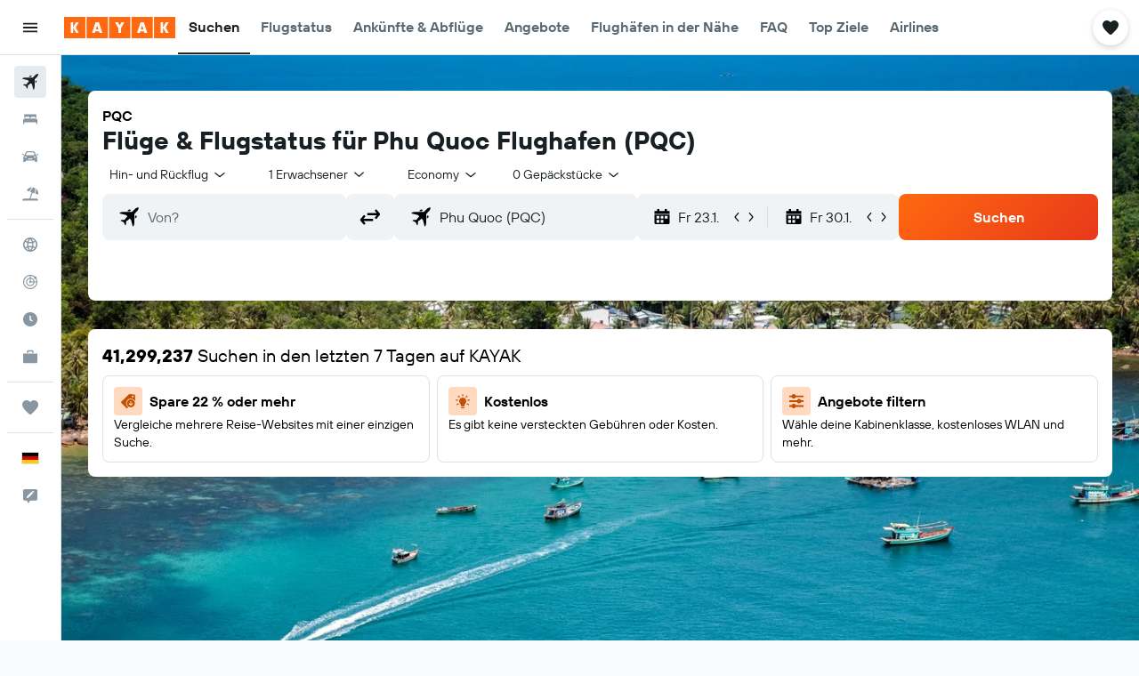

--- FILE ---
content_type: text/html;charset=UTF-8
request_url: https://www.kayak.de/Phu-Quoc-Phu-Quoc-Flughafen.PQC.ap.html
body_size: 104509
content:
<!DOCTYPE html><html lang="de-de" dir="ltr" class="bd-kayak"><head><script>window._appBootComplete = false;
!function(e,t){"object"==typeof exports&&"undefined"!=typeof module?module.exports=t():"function"==typeof define&&define.amd?define(t):(e="undefined"!=typeof globalThis?globalThis:e||self)["@r9/logger"]=t()}(this,function(){"use strict";var e="undefined"!=typeof globalThis?globalThis:"undefined"!=typeof window?window:"undefined"!=typeof global?global:"undefined"!=typeof self?self:{};function C(e){return e&&e.__esModule&&Object.prototype.hasOwnProperty.call(e,"default")?e.default:e}var W={};function o(e,t,r){t=l(t);var n=e,t=D()?Reflect.construct(t,r||[],l(e).constructor):t.apply(e,r);if(t&&("object"==typeof t||"function"==typeof t))return t;if(void 0!==t)throw new TypeError("Derived constructors may only return object or undefined");e=n;if(void 0!==e)return e;throw new ReferenceError("this hasn't been initialised - super() hasn't been called")}function D(){try{var e=!Boolean.prototype.valueOf.call(Reflect.construct(Boolean,[],function(){}))}catch(e){}return(D=function(){return!!e})()}function H(t,e){var r,n=Object.keys(t);return Object.getOwnPropertySymbols&&(r=Object.getOwnPropertySymbols(t),e&&(r=r.filter(function(e){return Object.getOwnPropertyDescriptor(t,e).enumerable})),n.push.apply(n,r)),n}function i(t){for(var e=1;e<arguments.length;e++){var r=null!=arguments[e]?arguments[e]:{};e%2?H(Object(r),!0).forEach(function(e){n(t,e,r[e])}):Object.getOwnPropertyDescriptors?Object.defineProperties(t,Object.getOwnPropertyDescriptors(r)):H(Object(r)).forEach(function(e){Object.defineProperty(t,e,Object.getOwnPropertyDescriptor(r,e))})}return t}function N(){N=function(){return u};var a,u={},e=Object.prototype,c=e.hasOwnProperty,l=Object.defineProperty||function(e,t,r){e[t]=r.value},t="function"==typeof Symbol?Symbol:{},n=t.iterator||"@@iterator",r=t.asyncIterator||"@@asyncIterator",o=t.toStringTag||"@@toStringTag";function i(e,t,r){return Object.defineProperty(e,t,{value:r,enumerable:!0,configurable:!0,writable:!0}),e[t]}try{i({},"")}catch(a){i=function(e,t,r){return e[t]=r}}function s(e,t,r,n){var o,i,u,s,t=t&&t.prototype instanceof g?t:g,t=Object.create(t.prototype),n=new x(n||[]);return l(t,"_invoke",{value:(o=e,i=r,u=n,s=d,function(e,t){if(s===p)throw Error("Generator is already running");if(s===v){if("throw"===e)throw t;return{value:a,done:!0}}for(u.method=e,u.arg=t;;){var r=u.delegate;if(r){r=function e(t,r){var n=r.method,o=t.iterator[n];if(o===a)return r.delegate=null,"throw"===n&&t.iterator.return&&(r.method="return",r.arg=a,e(t,r),"throw"===r.method)||"return"!==n&&(r.method="throw",r.arg=new TypeError("The iterator does not provide a '"+n+"' method")),y;n=f(o,t.iterator,r.arg);if("throw"===n.type)return r.method="throw",r.arg=n.arg,r.delegate=null,y;o=n.arg;return o?o.done?(r[t.resultName]=o.value,r.next=t.nextLoc,"return"!==r.method&&(r.method="next",r.arg=a),r.delegate=null,y):o:(r.method="throw",r.arg=new TypeError("iterator result is not an object"),r.delegate=null,y)}(r,u);if(r){if(r===y)continue;return r}}if("next"===u.method)u.sent=u._sent=u.arg;else if("throw"===u.method){if(s===d)throw s=v,u.arg;u.dispatchException(u.arg)}else"return"===u.method&&u.abrupt("return",u.arg);s=p;r=f(o,i,u);if("normal"===r.type){if(s=u.done?v:h,r.arg===y)continue;return{value:r.arg,done:u.done}}"throw"===r.type&&(s=v,u.method="throw",u.arg=r.arg)}})}),t}function f(e,t,r){try{return{type:"normal",arg:e.call(t,r)}}catch(e){return{type:"throw",arg:e}}}u.wrap=s;var d="suspendedStart",h="suspendedYield",p="executing",v="completed",y={};function g(){}function m(){}function b(){}var t={},O=(i(t,n,function(){return this}),Object.getPrototypeOf),O=O&&O(O(E([]))),w=(O&&O!==e&&c.call(O,n)&&(t=O),b.prototype=g.prototype=Object.create(t));function P(e){["next","throw","return"].forEach(function(t){i(e,t,function(e){return this._invoke(t,e)})})}function R(u,s){var t;l(this,"_invoke",{value:function(r,n){function e(){return new s(function(e,t){!function t(e,r,n,o){var i,e=f(u[e],u,r);if("throw"!==e.type)return(r=(i=e.arg).value)&&"object"==typeof r&&c.call(r,"__await")?s.resolve(r.__await).then(function(e){t("next",e,n,o)},function(e){t("throw",e,n,o)}):s.resolve(r).then(function(e){i.value=e,n(i)},function(e){return t("throw",e,n,o)});o(e.arg)}(r,n,e,t)})}return t=t?t.then(e,e):e()}})}function _(e){var t={tryLoc:e[0]};1 in e&&(t.catchLoc=e[1]),2 in e&&(t.finallyLoc=e[2],t.afterLoc=e[3]),this.tryEntries.push(t)}function j(e){var t=e.completion||{};t.type="normal",delete t.arg,e.completion=t}function x(e){this.tryEntries=[{tryLoc:"root"}],e.forEach(_,this),this.reset(!0)}function E(t){if(t||""===t){var r,e=t[n];if(e)return e.call(t);if("function"==typeof t.next)return t;if(!isNaN(t.length))return r=-1,(e=function e(){for(;++r<t.length;)if(c.call(t,r))return e.value=t[r],e.done=!1,e;return e.value=a,e.done=!0,e}).next=e}throw new TypeError(typeof t+" is not iterable")}return l(w,"constructor",{value:m.prototype=b,configurable:!0}),l(b,"constructor",{value:m,configurable:!0}),m.displayName=i(b,o,"GeneratorFunction"),u.isGeneratorFunction=function(e){e="function"==typeof e&&e.constructor;return!!e&&(e===m||"GeneratorFunction"===(e.displayName||e.name))},u.mark=function(e){return Object.setPrototypeOf?Object.setPrototypeOf(e,b):(e.__proto__=b,i(e,o,"GeneratorFunction")),e.prototype=Object.create(w),e},u.awrap=function(e){return{__await:e}},P(R.prototype),i(R.prototype,r,function(){return this}),u.AsyncIterator=R,u.async=function(e,t,r,n,o){void 0===o&&(o=Promise);var i=new R(s(e,t,r,n),o);return u.isGeneratorFunction(t)?i:i.next().then(function(e){return e.done?e.value:i.next()})},P(w),i(w,o,"Generator"),i(w,n,function(){return this}),i(w,"toString",function(){return"[object Generator]"}),u.keys=function(e){var t,r=Object(e),n=[];for(t in r)n.push(t);return n.reverse(),function e(){for(;n.length;){var t=n.pop();if(t in r)return e.value=t,e.done=!1,e}return e.done=!0,e}},u.values=E,x.prototype={constructor:x,reset:function(e){if(this.prev=0,this.next=0,this.sent=this._sent=a,this.done=!1,this.delegate=null,this.method="next",this.arg=a,this.tryEntries.forEach(j),!e)for(var t in this)"t"===t.charAt(0)&&c.call(this,t)&&!isNaN(+t.slice(1))&&(this[t]=a)},stop:function(){this.done=!0;var e=this.tryEntries[0].completion;if("throw"===e.type)throw e.arg;return this.rval},dispatchException:function(r){if(this.done)throw r;var n=this;function e(e,t){return i.type="throw",i.arg=r,n.next=e,t&&(n.method="next",n.arg=a),!!t}for(var t=this.tryEntries.length-1;0<=t;--t){var o=this.tryEntries[t],i=o.completion;if("root"===o.tryLoc)return e("end");if(o.tryLoc<=this.prev){var u=c.call(o,"catchLoc"),s=c.call(o,"finallyLoc");if(u&&s){if(this.prev<o.catchLoc)return e(o.catchLoc,!0);if(this.prev<o.finallyLoc)return e(o.finallyLoc)}else if(u){if(this.prev<o.catchLoc)return e(o.catchLoc,!0)}else{if(!s)throw Error("try statement without catch or finally");if(this.prev<o.finallyLoc)return e(o.finallyLoc)}}}},abrupt:function(e,t){for(var r=this.tryEntries.length-1;0<=r;--r){var n=this.tryEntries[r];if(n.tryLoc<=this.prev&&c.call(n,"finallyLoc")&&this.prev<n.finallyLoc){var o=n;break}}var i=(o=o&&("break"===e||"continue"===e)&&o.tryLoc<=t&&t<=o.finallyLoc?null:o)?o.completion:{};return i.type=e,i.arg=t,o?(this.method="next",this.next=o.finallyLoc,y):this.complete(i)},complete:function(e,t){if("throw"===e.type)throw e.arg;return"break"===e.type||"continue"===e.type?this.next=e.arg:"return"===e.type?(this.rval=this.arg=e.arg,this.method="return",this.next="end"):"normal"===e.type&&t&&(this.next=t),y},finish:function(e){for(var t=this.tryEntries.length-1;0<=t;--t){var r=this.tryEntries[t];if(r.finallyLoc===e)return this.complete(r.completion,r.afterLoc),j(r),y}},catch:function(e){for(var t=this.tryEntries.length-1;0<=t;--t){var r,n,o=this.tryEntries[t];if(o.tryLoc===e)return"throw"===(r=o.completion).type&&(n=r.arg,j(o)),n}throw Error("illegal catch attempt")},delegateYield:function(e,t,r){return this.delegate={iterator:E(e),resultName:t,nextLoc:r},"next"===this.method&&(this.arg=a),y}},u}function F(e){e=function(e,t){if("object"!=typeof e||!e)return e;var r=e[Symbol.toPrimitive];if(void 0===r)return("string"===t?String:Number)(e);if("object"!=typeof(r=r.call(e,t||"default")))return r;throw new TypeError("@@toPrimitive must return a primitive value.")}(e,"string");return"symbol"==typeof e?e:e+""}function s(e){return(s="function"==typeof Symbol&&"symbol"==typeof Symbol.iterator?function(e){return typeof e}:function(e){return e&&"function"==typeof Symbol&&e.constructor===Symbol&&e!==Symbol.prototype?"symbol":typeof e})(e)}function G(e,t,r,n,o,i,u){try{var s=e[i](u),a=s.value}catch(e){return void r(e)}s.done?t(a):Promise.resolve(a).then(n,o)}function B(s){return function(){var e=this,u=arguments;return new Promise(function(t,r){var n=s.apply(e,u);function o(e){G(n,t,r,o,i,"next",e)}function i(e){G(n,t,r,o,i,"throw",e)}o(void 0)})}}function a(e,t){if(!(e instanceof t))throw new TypeError("Cannot call a class as a function")}function U(e,t){for(var r=0;r<t.length;r++){var n=t[r];n.enumerable=n.enumerable||!1,n.configurable=!0,"value"in n&&(n.writable=!0),Object.defineProperty(e,F(n.key),n)}}function c(e,t,r){return t&&U(e.prototype,t),r&&U(e,r),Object.defineProperty(e,"prototype",{writable:!1}),e}function n(e,t,r){return(t=F(t))in e?Object.defineProperty(e,t,{value:r,enumerable:!0,configurable:!0,writable:!0}):e[t]=r,e}function u(e,t){if("function"!=typeof t&&null!==t)throw new TypeError("Super expression must either be null or a function");e.prototype=Object.create(t&&t.prototype,{constructor:{value:e,writable:!0,configurable:!0}}),Object.defineProperty(e,"prototype",{writable:!1}),t&&q(e,t)}function l(e){return(l=Object.setPrototypeOf?Object.getPrototypeOf.bind():function(e){return e.__proto__||Object.getPrototypeOf(e)})(e)}function q(e,t){return(q=Object.setPrototypeOf?Object.setPrototypeOf.bind():function(e,t){return e.__proto__=t,e})(e,t)}function K(){return(K="undefined"!=typeof Reflect&&Reflect.get?Reflect.get.bind():function(e,t,r){var n=function(e,t){for(;!Object.prototype.hasOwnProperty.call(e,t)&&null!==(e=l(e)););return e}(e,t);if(n)return(n=Object.getOwnPropertyDescriptor(n,t)).get?n.get.call(arguments.length<3?e:r):n.value}).apply(this,arguments)}function Z(e,t){return function(e){if(Array.isArray(e))return e}(e)||function(e,t){var r=null==e?null:"undefined"!=typeof Symbol&&e[Symbol.iterator]||e["@@iterator"];if(null!=r){var n,o,i,u,s=[],a=!0,c=!1;try{if(i=(r=r.call(e)).next,0===t){if(Object(r)!==r)return;a=!1}else for(;!(a=(n=i.call(r)).done)&&(s.push(n.value),s.length!==t);a=!0);}catch(e){c=!0,o=e}finally{try{if(!a&&null!=r.return&&(u=r.return(),Object(u)!==u))return}finally{if(c)throw o}}return s}}(e,t)||Q(e,t)||function(){throw new TypeError("Invalid attempt to destructure non-iterable instance.\nIn order to be iterable, non-array objects must have a [Symbol.iterator]() method.")}()}function $(e){return function(e){if(Array.isArray(e))return f(e)}(e)||function(e){if("undefined"!=typeof Symbol&&null!=e[Symbol.iterator]||null!=e["@@iterator"])return Array.from(e)}(e)||Q(e)||function(){throw new TypeError("Invalid attempt to spread non-iterable instance.\nIn order to be iterable, non-array objects must have a [Symbol.iterator]() method.")}()}function Q(e,t){var r;if(e)return"string"==typeof e?f(e,t):"Map"===(r="Object"===(r=Object.prototype.toString.call(e).slice(8,-1))&&e.constructor?e.constructor.name:r)||"Set"===r?Array.from(e):"Arguments"===r||/^(?:Ui|I)nt(?:8|16|32)(?:Clamped)?Array$/.test(r)?f(e,t):void 0}function f(e,t){(null==t||t>e.length)&&(t=e.length);for(var r=0,n=new Array(t);r<t;r++)n[r]=e[r];return n}var t={},r={},d={},h=(Object.defineProperty(d,"__esModule",{value:!0}),d.Context=void 0,function(){return c(function e(){a(this,e)},[{key:"add",value:function(e,t){return"string"==typeof e?this[e]=t:(Object.assign||function(e,t){for(var r in t)t.hasOwnProperty(r)&&(e[r]=t[r]);return e})(this,e),this}},{key:"remove",value:function(e){return delete this[e],this}}])}()),h=(d.Context=h,{}),p={},v={},y={},g={};Object.defineProperty(g,"__esModule",{value:!0}),g.reassign=function(n,e){return(Object.assign||function(e,t){for(var r in t)t.hasOwnProperty(r)&&(e[r]=t[r]);return n})(n,e)},Object.defineProperty(y,"__esModule",{value:!0}),y.MessageContext=void 0;var X=g,m="MessengerTestCookie";y.MessageContext=function(){function o(e){a(this,o),this.custom={};var e=e||("undefined"!=typeof window?window:{}),t=e.screen||{},r=e.document||{},n=e.navigator||{};this.url=(e.location||{}).href||"",this.cookiesEnabled=function(e,t){try{if(t.cookieEnabled)return!0;if(e&&"cookie"in e){if(0<e.cookie.length)return!0;if(e.cookie="".concat(m,"="),e.cookie.includes(m))return e.cookie="".concat(m,"=;max-age=0;expires=0"),!0}}catch(e){}return!1}(r,n),this.screenWidth=t.availWidth||0,this.screenHeight=t.availHeight||0,this.winWidth=e.innerWidth||0,this.winHeight=e.innerHeight||0,this.userAgent=n.userAgent||"",this.adblockEnabled=e.adblockEnabled,this.jsFiles=Array.prototype.slice.call(r.querySelectorAll&&r.querySelectorAll("script[src]")||[]).map(function(e){return e.src})}return c(o,[{key:"addCustom",value:function(e,t){return"string"==typeof e?this.custom[e]=t:(0,X.reassign)(this.custom,e),this}},{key:"clone",value:function(){var e=(0,X.reassign)(new o,this);return e.jsFiles=this.jsFiles.slice(0),e.custom=i({},this.custom),e}}])}();var b={},O={};Object.defineProperty(O,"__esModule",{value:!0}),O.hash=function(e){var t,r,n=0,o=0;for(r=e.length;n<r;n++)t=e.charCodeAt(n),o=(o<<5)-o+t,o|=0;return o};var w={},J=(Object.defineProperty(w,"__esModule",{value:!0}),w.hashPositiveInt=function(e){e=(0,J.hash)(e);return 0!==e?e+2147483647+1:e},O);var V,P={},z=(Object.defineProperty(P,"__esModule",{value:!0}),P.hashString=function(e){return new Uint32Array([(0,z.hash)(e)])[0].toString(36)},O);E=b,V=e&&e.__createBinding||(Object.create?function(e,t,r,n){void 0===n&&(n=r);var o=Object.getOwnPropertyDescriptor(t,r);o&&("get"in o?t.__esModule:!o.writable&&!o.configurable)||(o={enumerable:!0,get:function(){return t[r]}}),Object.defineProperty(e,n,o)}:function(e,t,r,n){e[n=void 0===n?r:n]=t[r]}),x=e&&e.__exportStar||function(e,t){for(var r in e)"default"===r||Object.prototype.hasOwnProperty.call(t,r)||V(t,e,r)},Object.defineProperty(E,"__esModule",{value:!0}),x(O,E),x(w,E),x(P,E),Object.defineProperty(v,"__esModule",{value:!0}),v.Type=v.Level=v.Product=v.Message=void 0;var R,Y=y,ee=g,te=b,O=function(){function u(e,t,r){a(this,u),this.occurrences=0;var e=Z(function e(t,r,n){if("string"==typeof t)return[j(t),_(r),n||[],void 0];if(t instanceof Error)return[j(t.message||"No error message!"),_(r,t),n||[],t];if("object"===s(t)&&t){var o=Array.prototype.slice.call(t);if(o.length)return 2<=o.length&&"string"==typeof o[0]&&o[1]instanceof Error?[j(o[0]),_(r,o[1]),(n||[]).concat(o.slice(1)),o[1]]:e(o.shift(),r,(n||[]).concat(o))}return[j("Unexpected message format received: "+JSON.stringify(t)),_(r),n||[],void 0]}(e,t),4),n=e[0],o=e[1],i=e[2],e=e[3];this.message=n,this.stackTrace=o,this.extraArgs=i,this.level=t,this.type=r,this.groupId=(0,te.hash)([n,t,r].join("-")),this.context=new Y.MessageContext,e&&(this.originalError=e)}return c(u,[{key:"getId",value:function(){var e=0<arguments.length&&void 0!==arguments[0]&&arguments[0],t="null";return e&&this.id||(t=(0,te.hash)([this.groupId,this.fileName||t,this.lineNo||t,this.colNo||t,this.stackTrace||t].join("-")))&&e&&(this.id=t)||t}},{key:"clone",value:function(){var e=(0,ee.reassign)(new u(this.message,this.level,this.type),this);return e.extraArgs=this.extraArgs.slice(0),e.context=this.context.clone(),e}}])}();function _(e,t){return(t||e>R.INFO&&new Error||{}).stack}function j(e){return e.replace(/\b[A-Z0-9._%+-]+@[A-Z0-9.-]+\.[A-Z]{2,}\b/gim,"REPLACED@EMAIL")}v.Message=O,v.Product={UNKNOWN:"UNKNOWN",MARBLE:"MARBLE",HORIZON:"HORIZON",HORIZON_PROTRACTOR:"HORIZON_PROTRACTOR",REACT_STANDALONE:"REACT_STANDALONE",FRONTIER:"FRONTIER",OSIRIS:"OSIRIS",OSIRIS_PROTRACTOR:"OSIRIS_PROTRACTOR"},(w=R||(v.Level=R={}))[w.NOTHING=5]="NOTHING",w[w.ERROR=4]="ERROR",w[w.WARN=3]="WARN",w[w.INFO=2]="INFO",w[w.DEBUG=1]="DEBUG",v.Type={WINDOW:"window",FRAMEWORK:"fw",DEVELOPER:"dev",UNKNOWN:""},Object.defineProperty(p,"__esModule",{value:!0}),p.IgnoreRules=void 0;var re=v,ne=/^\/(.+)\/([gmiyus]*)$/,x=function(){return c(function e(t){a(this,e),this.id=t.id||[],this.groupId=t.groupId||[],this.rx=oe(t.rx||[]),this.stackRx=oe(t.stackRx||[]),this.minLevel=("number"!=typeof t.minLevel?re.Level[t.minLevel]:t.minLevel)||re.Level.WARN},[{key:"isIgnored",value:function(t){return t.level<this.minLevel||0<=this.id.indexOf(t.getId(!0))||0<=this.groupId.indexOf(t.groupId)||ie(this.rx,function(e){return t.message.match(e)})||ie(this.stackRx,function(e){return(t.stackTrace||"").match(e)})}}])}();function oe(e){return e.reduce(function(e,t){var r;return t&&(r=t instanceof RegExp?t:(r=t.match(ne))?new RegExp(r[1],r[2]):new RegExp(t))&&"(?:)"!==r.source&&e.push(r),e},[])}function ie(e,t){for(var r=0;r<e.length;r++)if(t(e[r]))return!0;return!1}p.IgnoreRules=x,Object.defineProperty(h,"__esModule",{value:!0}),h.PlatformType=h.Platform=void 0;var ue=p,P=function(){return c(function e(t,r){a(this,e),this.type=t,this.deliveryCount=0,this.setOptions(i({enabled:!1,stopDeliveries:!0,deliveryLimit:0,ignore:{},parseStackTrace:!1},r))},[{key:"setOptions",value:function(e){e=this.options=i(i({},this.options),e);return e.ignore=new ue.IgnoreRules(e.ignore),this}},{key:"link",value:function(e){return this.messenger=e,this}},{key:"setStopDelivery",value:function(){return this.options.stopDeliveries&&(this.options.enabled=!(!(0<arguments.length&&void 0!==arguments[0])||arguments[0])),this}},{key:"send",value:function(e){var t=this.options,r=t.enabled,n=t.deliveryLimit,t=t.ignore;return r&&(this.deliveryCount<n||n<=0)&&!t.isIgnored(e)?(this.deliveryCount++,this.deliver(e)):Promise.resolve()}},{key:"shutdown",value:(e=B(N().mark(function e(){return N().wrap(function(e){for(;;)switch(e.prev=e.next){case 0:return e.abrupt("return",Promise.resolve());case 1:case"end":return e.stop()}},e)})),function(){return e.apply(this,arguments)})}]);var e}(),E=(h.Platform=P,h.PlatformType={BROWSER:"BROWSER",BUFFER:"BUFFER",CONSOLE:"CONSOLE",KAFKA:"KAFKA",PROTRACTOR:"PROTRACTOR",R9:"R9"},{}),se=(Object.defineProperty(E,"__esModule",{value:!0}),E.QueuePlatform=void 0,h),g=(E.QueuePlatform=function(){function r(e,t){return a(this,r),o(this,r,[e,i({queueTime:1e3},t)])}return u(r,se.Platform),c(r,[{key:"deliver",value:function(e){var r=this,n=this.options.queueTime,o=this.deliveryCount;return n<=0?this.deliverAll([e],o):(this.add(e),this.timerPromise||(this.timerPromise=new Promise(function(e,t){setTimeout(function(){delete r.timerPromise,r.deliverAll(r.getQueue(!0).messages,o).then(e).catch(t)},n)})),this.timerPromise)}},{key:"getQueue",value:function(){var e=this.queue;return!(0<arguments.length&&void 0!==arguments[0]&&arguments[0])&&e||(this.queue={messages:[],index:{}}),e||this.queue}},{key:"add",value:function(e){var t=e.getId(!0),r=this.getQueue();void 0!==r.index[t]?r.messages[r.index[t]].occurrences++:(r.index[t]=r.messages.push(e)-1,e.occurrences++)}}])}(),{}),b={},k=(Object.defineProperty(b,"__esModule",{value:!0}),b.registerErrorHandler=function(i){var u;return window?(u=window.onerror,window.onerror=function(e,t,r,n,o){return ae({messenger:i,message:e,original:u,fileName:t,lineNo:r,colNo:n,error:o})},function(){return window.onerror=u}):function(){}},b.windowOnError=ae,v);function ae(e){var t=e.original,r=e.messenger,n=e.message,o=e.fileName,i=e.lineNo,u=e.colNo,e=e.error;if("function"==typeof t)try{t.call(t,n,o,i,u,e)}catch(e){r.send(new k.Message(e,k.Level.ERROR,k.Type.WINDOW))}t=new k.Message(e||n,k.Level.ERROR,k.Type.WINDOW);return t.fileName=o,t.lineNo=i,t.colNo=u,t.originalError=e,r.send(t),!0}var O={},L=(Object.defineProperty(O,"__esModule",{value:!0}),O.registerUnhandledPromiseHandler=function(t){function e(e){return ce(t,e)}return window?(window.addEventListener("unhandledrejection",e),function(){return window.removeEventListener("unhandledrejection",e)}):function(){}},O.registerUnhandledPromiseHandlerNode=function(t){function e(e){return ce(t,e)}return process?(process.on("unhandledRejection",e),function(){return process.off("unhandledRejection",e)}):function(){}},O.unhandledPromiseRejection=ce,v);function ce(e,t){var r=[["[unhandledrejection] ",le("reason",t)||"No `reason` from the event"].join("")],t=le("promise",t);t&&r.push(t),e.send(new L.Message(r,L.Level.ERROR,L.Type.WINDOW))}function le(e,t){return t&&(t[e]||t.detail&&t.detail[e])||void 0}Object.defineProperty(g,"__esModule",{value:!0}),g.Messenger=void 0;var fe=v,de=p,he=b,pe=O,w=function(){return c(function e(t){a(this,e),this.options={enabled:!1,useGlobalHandlers:!0,product:fe.Product.UNKNOWN,ignore:{id:[],groupId:[],rx:[],stackRx:[],minLevel:fe.Level.NOTHING},windowOnError:!1,windowPromise:!1,platforms:{}},this._platforms=[],this._destroy={},this.setOptions(t)},[{key:"setOptions",value:function(e){var t=this.options=i(i({},this.options),e);return t.ignore=new de.IgnoreRules(t.ignore),this.getPlatforms().forEach(function(e){return e.setOptions((t.platforms||{})[e.type]||{})}),t.useGlobalHandlers&&this.setupGlobalHandlers(t.windowOnError,t.windowPromise),this}},{key:"register",value:function(e){return this._platforms.push(e),e.link(this),this}},{key:"send",value:function(t){var e=this.options,r=this.context;return e.enabled&&!e.ignore.isIgnored(t)&&(r&&t.context.addCustom(r),this._platforms.forEach(function(e){return e.send(t.clone())})),this}},{key:"getPlatforms",value:function(){return this._platforms.slice(0)}},{key:"getProduct",value:function(){return this.options.product}},{key:"setStopDelivery",value:function(){var t=!(0<arguments.length&&void 0!==arguments[0])||arguments[0];return this._platforms.forEach(function(e){return e.setStopDelivery(t)}),this}},{key:"init",value:function(){return this}},{key:"shutdown",value:(e=B(N().mark(function e(){var t;return N().wrap(function(e){for(;;)switch(e.prev=e.next){case 0:return this.setStopDelivery(),this.setupGlobalHandlers(),t=this._platforms.map(function(e){return e.shutdown()}),e.abrupt("return",Promise.all(t).then(function(){return Promise.resolve()}));case 4:case"end":return e.stop()}},e,this)})),function(){return e.apply(this,arguments)})},{key:"setupGlobalHandlers",value:function(){var e=0<arguments.length&&void 0!==arguments[0]&&arguments[0],t=1<arguments.length&&void 0!==arguments[1]&&arguments[1];this.setupHandler("err",e,he.registerErrorHandler),this.setupHandler("promise",t,pe.registerUnhandledPromiseHandler)}},{key:"setupHandler",value:function(e,t,r){var n=this._destroy;t?n[e]||(n[e]=r(this)):n[e]&&(n[e](),delete n[e])}}]);var e}(),x=(g.Messenger=w,{});Object.defineProperty(x,"__esModule",{value:!0}),x.stringify=function(t,r){if(void 0===t)return"{}";try{return JSON.stringify(t,function(e,t){if(null!=t&&"ngDebugContext"!==e){if("object"!==s(t)){e=t&&t.toString()||"";if(e.length>r)return e.substr(0,r)}return t}})}catch(e){return t.toString()}};var ve,P={},ye=(Object.defineProperty(P,"__esModule",{value:!0}),P.registerUncaughtExceptionNode=function(t){function e(e){return ge(t,e)}return process?(process.on("uncaughtException",e),function(){return process.off("uncaughtException",e)}):function(){}},P.uncaughtException=ge,v);function ge(e,t){e.send(new ye.Message(["[uncaughtexception]",t],ye.Level.ERROR,ye.Type.WINDOW))}w=r,ve=e&&e.__createBinding||(Object.create?function(e,t,r,n){void 0===n&&(n=r);var o=Object.getOwnPropertyDescriptor(t,r);o&&("get"in o?t.__esModule:!o.writable&&!o.configurable)||(o={enumerable:!0,get:function(){return t[r]}}),Object.defineProperty(e,n,o)}:function(e,t,r,n){e[n=void 0===n?r:n]=t[r]}),M=e&&e.__exportStar||function(e,t){for(var r in e)"default"===r||Object.prototype.hasOwnProperty.call(t,r)||ve(t,e,r)},Object.defineProperty(w,"__esModule",{value:!0}),M(d,w),M(h,w),M(E,w),M(p,w),M(v,w),M(y,w),M(g,w),M(x,w),M(P,w),M(O,w),M(b,w);var me,d={},h={},S=(Object.defineProperty(h,"__esModule",{value:!0}),h.ConsolePlatform=void 0,r);h.ConsolePlatform=function(){function r(e){var t=1<arguments.length&&void 0!==arguments[1]?arguments[1]:console;return a(this,r),(e=o(this,r,[S.PlatformType.CONSOLE,i({styles:n(n({},S.Level[S.Level.ERROR],"color:#FF8080"),S.Level[S.Level.WARN],"color:#FFC800"),useGroups:!0,printOnlyArguments:!1},e)]))._log=t,e}return u(r,S.Platform),c(r,[{key:"deliver",value:function(e){e.occurrences++;var t=this._log,r=function(e,t){switch(e){case S.Level.ERROR:return t.error;case S.Level.WARN:return t.warn;case S.Level.INFO:return t.info;case S.Level.DEBUG:return t.log;default:return}}(e.level,t);if(r){var n,o=this.options,i=S.Level[e.level];if(!o.useGroups)return o.printOnlyArguments?(n=(o.prefixLogLevel?["[".concat(i,"]"),e.message]:[e.message]).concat($(e.extraArgs)),r.apply(void 0,$(n))):r(e.message,e),Promise.resolve();var u=o.styles[i]||"";t.groupCollapsed("%c(!) [BP] [".concat(i,"] - ").concat(e.message),u),r(e.message),e.extraArgs.length&&(t.group("%cExtra args:",u),e.extraArgs.forEach(function(e){return t.log(e)}),t.groupEnd()),e.stackTrace&&(t.groupCollapsed("%cStack trace (original):",u),e.stackTrace.split("\n").forEach(function(e){return t.log("%c".concat(e),u)}),t.groupEnd()),o.printOnlyArguments||t.log(e),t.groupEnd()}return Promise.resolve()}}])}(),E=d,me=e&&e.__createBinding||(Object.create?function(e,t,r,n){void 0===n&&(n=r);var o=Object.getOwnPropertyDescriptor(t,r);o&&("get"in o?t.__esModule:!o.writable&&!o.configurable)||(o={enumerable:!0,get:function(){return t[r]}}),Object.defineProperty(e,n,o)}:function(e,t,r,n){e[n=void 0===n?r:n]=t[r]}),p=e&&e.__exportStar||function(e,t){for(var r in e)"default"===r||Object.prototype.hasOwnProperty.call(t,r)||me(t,e,r)},Object.defineProperty(E,"__esModule",{value:!0}),p(h,E);var v={},y={},g={},T=(Object.defineProperty(g,"__esModule",{value:!0}),"<unknown>");var be=/^\s*at (.*?) ?\(((?:file|https?|blob|chrome-extension|native|eval|webpack|<anonymous>|\/|[a-z]:\\|\\\\).*?)(?::(\d+))?(?::(\d+))?\)?\s*$/i,Oe=/\((\S*)(?::(\d+))(?::(\d+))\)/;var we=/^\s*at (?:((?:\[object object\])?.+) )?\(?((?:file|ms-appx|https?|webpack|blob):.*?):(\d+)(?::(\d+))?\)?\s*$/i;var Pe=/^\s*(.*?)(?:\((.*?)\))?(?:^|@)((?:file|https?|blob|chrome|webpack|resource|\[native).*?|[^@]*bundle)(?::(\d+))?(?::(\d+))?\s*$/i,Re=/(\S+) line (\d+)(?: > eval line \d+)* > eval/i;var _e=/^\s*(?:([^@]*)(?:\((.*?)\))?@)?(\S.*?):(\d+)(?::(\d+))?\s*$/i;var je=/^\s*at (?:((?:\[object object\])?[^\\/]+(?: \[as \S+\])?) )?\(?(.*?):(\d+)(?::(\d+))?\)?\s*$/i;g.parse=function(e){return e.split("\n").reduce(function(e,t){t=function(e){e=be.exec(e);if(!e)return null;var t=e[2]&&0===e[2].indexOf("native"),r=e[2]&&0===e[2].indexOf("eval"),n=Oe.exec(e[2]);r&&null!=n&&(e[2]=n[1],e[3]=n[2],e[4]=n[3]);return{file:t?null:e[2],methodName:e[1]||T,arguments:t?[e[2]]:[],lineNumber:e[3]?+e[3]:null,column:e[4]?+e[4]:null}}(t)||function(e){e=we.exec(e);return e?{file:e[2],methodName:e[1]||T,arguments:[],lineNumber:+e[3],column:e[4]?+e[4]:null}:null}(t)||function(e){e=Pe.exec(e);if(!e)return null;var t=e[3]&&-1<e[3].indexOf(" > eval"),r=Re.exec(e[3]);t&&null!=r&&(e[3]=r[1],e[4]=r[2],e[5]=null);return{file:e[3],methodName:e[1]||T,arguments:e[2]?e[2].split(","):[],lineNumber:e[4]?+e[4]:null,column:e[5]?+e[5]:null}}(t)||function(e){e=je.exec(e);return e?{file:e[2],methodName:e[1]||T,arguments:[],lineNumber:+e[3],column:e[4]?+e[4]:null}:null}(t)||function(e){e=_e.exec(e);return e?{file:e[3],methodName:e[1]||T,arguments:[],lineNumber:+e[4],column:e[5]?+e[5]:null}:null}(t);return t&&e.push(t),e},[])},Object.defineProperty(y,"__esModule",{value:!0}),y.R9Platform=void 0;var xe,A=r,Ee=g,x=function(){function n(e){var t=1<arguments.length&&void 0!==arguments[1]?arguments[1]:new XMLHttpRequest,r=2<arguments.length&&void 0!==arguments[2]?arguments[2]:console;return a(this,n),(e=o(this,n,[A.PlatformType.R9,i({url:"/log/client/messages",maxValueLength:1e3},e)])).xmlHttpRequest=t,e.log=r,e}return u(n,A.QueuePlatform),c(n,[{key:"deliverAll",value:function(e,t){var r,n=this,o=this.options,i=o.url,o=o.maxValueLength;return e.length&&i&&(i=this.xmlHttpRequest,r=this.onResponse.bind(this),i.onreadystatechange=function(){r(this)},i.open("POST",this.options.url,!0),i.setRequestHeader("Content-type","application/json; charset=utf-8"),i.setRequestHeader("X-Requested-With","XMLHttpRequest"),i.send((0,A.stringify)({product:this.messenger&&this.messenger.getProduct()||A.Product.UNKNOWN,messages:e.map(function(e){return e=e,t=n.options,{id:e.getId(),groupId:e.groupId,message:e.message,contentId:e.message&&e.message.length||0,extraArgs:e.extraArgs||[],level:A.Level[e.level],type:e.type,context:e.context,occurrences:e.occurrences,stackTrace:(e.stackTrace||"").split("\n"),parsedStackTrace:e.stackTrace&&t.parseStackTrace?(0,Ee.parse)(e.stackTrace):void 0,fileName:e.fileName,lineNo:e.lineNo,colNo:e.colNo};var t}),reqNo:t},o))),Promise.resolve()}},{key:"onResponse",value:function(e){var t=this.log;try{4===e.readyState&&(200!==e.status?t.error("Server side error",e.responseText):this.onSuccess(e.responseText))}catch(e){t.warn("Client side log writing failed",e)}}},{key:"onSuccess",value:function(e){try{var t,r,n,o=JSON.parse(e);o&&(o.message&&this.log.error("Server side error:",o.message),t=this.messenger)&&((o.ignore||o.platformIgnores)&&(r={},o.ignore&&(r.ignore=new A.IgnoreRules(o.ignore)),(n=o.platformIgnores)&&(r.platforms=Object.keys(n).reduce(function(e,t){return e[t]={ignore:new A.IgnoreRules(n[t])},e},{})),t.setOptions(r)),o.stopLogging)&&t.setStopDelivery(!0)}catch(e){}}}])}();y.R9Platform=x,P=v,xe=e&&e.__createBinding||(Object.create?function(e,t,r,n){void 0===n&&(n=r);var o=Object.getOwnPropertyDescriptor(t,r);o&&("get"in o?t.__esModule:!o.writable&&!o.configurable)||(o={enumerable:!0,get:function(){return t[r]}}),Object.defineProperty(e,n,o)}:function(e,t,r,n){e[n=void 0===n?r:n]=t[r]}),O=e&&e.__exportStar||function(e,t){for(var r in e)"default"===r||Object.prototype.hasOwnProperty.call(t,r)||xe(t,e,r)},Object.defineProperty(P,"__esModule",{value:!0}),O(y,P),Object.defineProperty(t,"__esModule",{value:!0}),t.Log=void 0;var Ne,I=r,ke=d,Le=v,M=function(){function t(){var e;return a(this,t),(e=o(this,t,arguments)).context=new I.Context,e}return u(t,I.Messenger),c(t,[{key:"init",value:function(e){var t=this,r=1<arguments.length&&void 0!==arguments[1]?arguments[1]:new XMLHttpRequest,n=(this.setOptions(e),e.platforms||{});return Object.keys(n).forEach(function(e){switch(e){case I.PlatformType.BROWSER:console.warn('"BROWSER" PlatformType has been deprecated. Initializing as "CONSOLE" instead. Please update references to BROWSER.'),t.register(new ke.ConsolePlatform(n[e]));break;case I.PlatformType.CONSOLE:t.register(new ke.ConsolePlatform(n[e]));break;case I.PlatformType.R9:t.register(new Le.R9Platform(n[e],r));break;default:console.warn("Unsupported platform options received '".concat(e,"'"))}}),this}},{key:"send",value:function(e){return e.context.addCustom(this.context),K(l(t.prototype),"send",this).call(this,e)}},{key:"error",value:function(e,t){return this.send(new I.Message(t,I.Level.ERROR,e))}},{key:"warn",value:function(e,t){return this.send(new I.Message(t,I.Level.WARN,e))}},{key:"info",value:function(e,t){return this.send(new I.Message(t,I.Level.INFO,e))}},{key:"debug",value:function(e,t){return this.send(new I.Message(t,I.Level.DEBUG,e))}}])}();return t.Log=M,b=W,Object.defineProperty(b,"__esModule",{value:!0}),b.Log=void 0,Ne=t,Object.defineProperty(b,"Log",{enumerable:!0,get:function(){return Ne.Log}}),C(W)});
(() => { try {
var pkg = window["@r9/logger"]; if (!pkg || !pkg.Log) { return; }
if (window.R9Log && window.R9Log.__r9_real__) { return; }
var Log = pkg.Log;
var opts = {"product":"FRONTIER","enabled":true,"ignore":{"id":[],"groupId":[-880515781,-770510689,-75339934,-103443037,673595262,-693575313,663150419,1263305889,182908824,-1042269652,-608081257,-469731040,1241169913,1270732347,-1489598996,-1134459000,239690704,-299501215,-1951596749,-2045572525,-1271253002,2092691163,-2051446593,1645968712,-526845593,1729757880,21889632,-1988354498,-1037743948,-159617525,939232393,-101643608,-1196460411,-480425961,65769240,1127484857,-1112564762,-129105918,-1376102086,669617571,904165038,-1018399662,-58968290,-560029201,-878455058,712487182,-1290482385,1296452400,-916234444,-1479763697,-1347289951,-1633196275,-639980999,180173665,-468226190,-540815475],"rx":["(\\[unhandledrejection\\]\\s)?status:`[^`]*`\\scode:`(401|403|499|421)`\\surl:\\s`[^`]+`"],"stackRx":["extractNewForms[\\s\\S]*?extractForms[\\s\\S]*?global\\scode","(?:hasPasswordField_[\\s\\S]*?){3}findPasswordForms","getPasswordFormDataList[\\s\\S]*?(?:getPasswordFormDataList[\\s\\S]*?)+findPasswordForms[\\s\\S]*?global\\scode","(?:hasPasswordField_[\\s\\S]*?)+findPasswordForms[\\s\\S]*?global\\scode","(?:yb_getAllDocumentObjectsFromFrames[\\s\\S]*?)+(?:yb_getAllDocumentObjects[\\s\\S]*?)+global\\scode"],"minLevel":"WARN"},"windowOnError":true,"windowPromise":true,"useGlobalHandlers":true,"platforms":{"CONSOLE":{"enabled":true,"deliveryLimit":0,"ignore":{"id":[],"groupId":[],"stackRx":[],"rx":[],"minLevel":"WARN"},"stopDeliveries":false,"styles":{"ERROR":"color:#FF8080","WARN":"color:#FFC800"},"parseStackTrace":false,"printOnlyArguments":true,"useGroups":true,"prefixLogLevel":false},"R9":{"enabled":true,"deliveryLimit":10,"ignore":{"id":[],"groupId":[],"rx":[],"stackRx":[],"minLevel":"WARN"},"stopDeliveries":true,"parseStackTrace":true,"maxValueLength":1000,"queueTime":1000,"url":"\u002Flog\u002Fclient\u002Fmessages"}}};
var real = new Log(opts);
try { real.init(opts); } catch(e){ try{ console && console.error && console.error(e); }catch(_){} return; }
try {
var e = document.getElementsByName('r9-version');
var version = e.length > 0 ? e[0].getAttribute('content') : '';
if (real.context && real.context.add) {
var analytics = {"vertical":"flight","pageId":"static-airport","subPageId":"unknown","vestigoPageId":"static-airport","vestigoSubPageId":"unknown","pageVertical":"flight","loginState":"notloggedin","vestigoViewId":"rCF1766449246028","vestigoDelayedPageTypes":["results"],"utoken":"u0fFol-fVZTj-5ZtDiBs0P2fekI","sessionId":"R-42ZNw9k_3TLo0eFdVArs1","vestigo":{"trackEvent":"true","trackPageView":"true"},"vslog":{"trackEvent":"true","trackPageView":"true"},"seoPlacementId":"PQC","tags":undefined};
real.context.add('r9-version', version);
real.context.add('vertical', analytics.vertical || 'UNKNOWN');
real.context.add('pageId', analytics.pageId || 'UNKNOWN');
}
} catch(e){ try{ console && console.error && console.error(e); }catch(_){} }
window.R9Log = real; window.R9Log.__r9_real__ = true;
} catch(_){} })();
(function ca() {
window._linkRetry = window._linkRetry || {}, window._initializationComplete = false, document.addEventListener("error", function(i) {
var s, e;
try {
const t = i.target;
if (t && t.tagName === "SCRIPT") {
const a = t, o = a.src || a.getAttribute("src");
try {
window.dispatchEvent(new CustomEvent("APP_LOADING_ERROR", { detail: { type: "SCRIPT_LOAD_ERROR", url: o } })), (s = window.R9Log) == null || s.error("dev", ["SCRIPT_LOAD_ERROR", { src: o, type: a.type || void 0, defer: !!a.defer, async: !!a.async }]);
} catch {
try {
console.error("SCRIPT_LOAD_ERROR", o);
} catch {
}
}
}
} catch {
}
if (i.target && "tagName" in i.target && i.target.tagName === "LINK") {
const t = i.target;
if (t.href && t.href.includes("frontier/assets/")) {
const a = t.href, o = t.rel === "preload" || t.rel === "modulepreload", [r, n = ""] = a.split("?");
try {
o && window.dispatchEvent(new CustomEvent("APP_LOADING_ERROR", { detail: { type: "LINK_LOAD_ERROR", url: r } })), (e = window.R9Log) == null || e.error("dev", ["LINK_LOAD_ERROR", { url: r, rel: t.rel, as: t.as }]);
} catch {
try {
console.error("LINK_LOAD_ERROR", r);
} catch {
}
}
const l = new URLSearchParams(n), u = window._linkRetry || {};
if ((u[r] = u[r] ? u[r] : 0) < 3 && !o) {
const c = document.head, g = u[r] = u[r] + 1;
l.set("tryTimestamp", "" + (/* @__PURE__ */ new Date()).getTime()), l.set("try", "" + g);
const _ = `${r}?${l.toString()}`, k = document.createElement("link");
k.href = _, k.rel = t.rel, k.as = t.as, k.crossOrigin = t.crossOrigin, c.append(k);
}
}
}
}, true);
})()</script><script>(function pa({ ERROR_DIALOG_TITLE: i, ERROR_DIALOG_TEXT: s, ERROR_DIALOG_RELOAD_BUTTON_TEXT: e, ERROR_DIALOG_CONTACT_SUPPORT_BUTTON_TEXT: t }) {
const a = `<div
id="catastrophic-error-overlay"
style="
position: fixed;
top: 0;
left: 0;
width: 100%;
height: 100%;
background: rgba(0, 0, 0, 0.5);
z-index: 10000;
display: flex;
align-items: center;
justify-content: center;
font-family: -apple-system, BlinkMacSystemFont, 'Segoe UI', Roboto, Arial, sans-serif;
"
>
<div
style="
background: white;
border-radius: 8px;
padding: 32px;
max-width: 400px;
width: 90%;
text-align: left;
box-shadow: 0 4px 20px rgba(0, 0, 0, 0.15);
"
>
<h2
style="
margin: 0 0 16px 0;
color: #192024;
font-size: 20px;
font-weight: 600;
line-height: 24px;
"
>
${i}
</h2>
<p style="margin: 0 0 24px 0; color: #192024; font-size: 14px; line-height: 20px">
${s}
</p>
<div style="display: flex; gap: 12px; align-items: baseline;">
<button
id="reload-button"
style="
background: #363f45;
color: white;
border: none;
border-radius: 4px;
padding: 12px 24px;
font-size: 16px;
font-weight: 600;
cursor: pointer;
transition: background-color 0.2s ease;
"
onmouseover="this.style.background='#2c3439'"
onmouseout="this.style.background='#363f45'"
>
${e}
</button>
<a
href="/support"
id="contact-support-button"
style="color: #0066cc; text-decoration: none; font-size: 14px"
onmouseover="this.style.textDecoration='underline'"
onmouseout="this.style.textDecoration='none'"
>
${t}
</a>
</div>
</div>
</div>`;
function o(r) {
var u;
if (window.R9 = window.R9 || {}, window.R9._errorDialogShown) return;
window.R9._errorDialogShown = true, (u = window.R9Log) == null || u.warn("DEVELOPER", ["HYDRATE_ERROR_DIALOG_SHOWN", { detail: r }]), document.body.insertAdjacentHTML("beforeend", a);
const n = document.getElementById("reload-button"), l = document.getElementById("contact-support-button");
n && (n.onclick = () => {
var p;
(p = window.R9Log) == null || p.warn("DEVELOPER", ["HYDRATE_ERROR_DIALOG_RELOAD_BUTTON_CLICKED", { detail: r }]), window.location.reload();
}), l && (l.onclick = () => {
var p;
(p = window.R9Log) == null || p.warn("DEVELOPER", ["HYDRATE_ERROR_DIALOG_CONTACT_SUPPORT_BUTTON_CLICKED", { detail: r }]);
});
}
window._errorDialogTimer = void 0, window._errorDialogDetail = [], window.addEventListener("APP_LOADING_ERROR", function(r) {
var n, l;
if (((n = r == null ? void 0 : r.detail) == null ? void 0 : n.type) === "REACT_HYDRATE_ERROR") {
o(r == null ? void 0 : r.detail), clearTimeout(window._errorDialogTimer);
return;
}
window._errorDialogTimer && clearTimeout(window._errorDialogTimer), (l = window._errorDialogDetail) == null || l.push(r == null ? void 0 : r.detail), window._errorDialogTimer = setTimeout(() => {
window._initializationComplete || o(window._errorDialogDetail);
}, 500);
}, true);
})({"ERROR_DIALOG_TITLE":"Unerwarteter Fehler","ERROR_DIALOG_TEXT":"Diese Seite konnte leider nicht geladen werden","ERROR_DIALOG_RELOAD_BUTTON_TEXT":"Seite neu laden","ERROR_DIALOG_CONTACT_SUPPORT_BUTTON_TEXT":"Kontaktiere unser Supportteam"})</script><meta name="r9-version" content="R798c"/><meta name="r9-built" content="20251217.060152"/><meta name="r9-rendered" content="Tue, 23 Dec 2025 00:20:45 GMT"/><meta name="r9-build-number" content="20"/><style type="text/css">
@font-face {
font-family: 'TT Hoves Variable';
src: url("/frontier/assets/CTaes35W.woff2") format('woff2 supports variations'),
url("/frontier/assets/CTaes35W.woff2") format('woff2-variations');
font-display: swap;
font-weight: 50 900;
font-style: normal;
}
</style><meta name="viewport" content="width=device-width, initial-scale=1, minimum-scale=1"/><meta name="format-detection" content="telephone=no"/><link rel="icon" href="/favicon.ico" sizes="any"/><link rel="icon" href="/icon.svg" type="image/svg+xml"/><title>Phu Quoc (PQC) – Flugstatus, Karten &amp; mehr | KAYAK</title><meta name="description" content="Flughafen-Guide: Phu Quoc (PQC). Terminal-Karten, Ankunfts- und Abflugzeiten, Check-in-Informationen &amp; mehr | KAYAK"/><link rel="preconnect" href="apis.google.com"/><link rel="dns-prefetch" href="apis.google.com"/><link rel="preconnect" href="www.googletagmanager.com"/><link rel="dns-prefetch" href="www.googletagmanager.com"/><link rel="preconnect" href="www.google-analytics.com"/><link rel="dns-prefetch" href="www.google-analytics.com"/><meta name="insight-app-sec-validation" content="af188ca0-1818-47ab-bc00-80a6b93a47d0"/><script type="text/javascript">
var safari13PlusRegex = /Macintosh;.*?Version\/(1[3-9]|[2-9][0-9]+)(\.[0-9]+)* Safari/;
if (
window &&
window.navigator &&
window.navigator.userAgent &&
window.navigator.userAgent.indexOf('Safari') > -1 &&
window.navigator.userAgent.indexOf('Chrome') === -1 &&
safari13PlusRegex.test(window.navigator.userAgent)
) {
if (
'ontouchstart' in window &&
(!('cookieEnabled' in window.navigator) || window.navigator.cookieEnabled)
) {
if (
decodeURIComponent(document.cookie).indexOf('pmov=') < 0 &&
decodeURIComponent(document.cookie).indexOf('oo.tweb=') < 0
) {
var d = new Date();
d.setTime(d.getTime() + 90 * 24 * 60 * 60 * 1000);
document.cookie = 'pmov=tb;path=/;expires=' + d.toUTCString();
}
}
}
</script><meta name="kayak_page" content="flight,static-airport,unknown"/><meta name="seop" content="PQC"/><meta name="seo-cache" content="true"/><script type="text/javascript">
var DynamicContextPromise = (function (handler) {
this.status = 0;
this.value = undefined;
this.thenCallbacks = [];
this.catchCallbacks = [];
this.then = function(fn) {
if (this.status === 0) {
this.thenCallbacks.push(fn);
}
if (this.status === 1) {
fn(this.value);
}
return this;
}.bind(this);
this.catch = function(fn) {
if (this.status === 0) {
this.catchCallbacks.push(fn);
}
if (this.status === 2) {
fn(this.value);
}
return this;
}.bind(this);
var resolve = function(value) {
if (this.status === 0) {
this.status = 1;
this.value = value;
this.thenCallbacks.forEach(function(fn) {
fn(value)
});
}
}.bind(this);
var reject = function(value) {
if (this.status === 0) {
this.status = 2;
this.value = value;
this.catchCallbacks.forEach(function(fn) {
fn(value)
});
}
}.bind(this);
try {
handler(resolve, reject);
} catch (err) {
reject(err);
}
return {
then: this.then,
catch: this.catch,
};
}).bind({})
var ie = (function () {
var undef,
v = 3,
div = document.createElement('div'),
all = div.getElementsByTagName('i');
while (div.innerHTML = '<!--[if gt IE ' + (++v) + ']><i></i><![endif]-->', all[0]);
return v > 4 ? v : undef;
}());
var xhr = ie <= 9 ? new XDomainRequest() : new XMLHttpRequest();
var trackingQueryParams = "";
var getOnlyValidParams = function(paramsList, reservedParamsList) {
var finalParamsList = [];
for (var i = 0; i < paramsList.length; i++) {
if (reservedParamsList.indexOf(paramsList[i].split('=')[0]) == -1) {
finalParamsList.push(paramsList[i]);
}
}
return finalParamsList;
}
var removeUnnecessaryQueryStringChars = function(paramsString) {
if (paramsString.charAt(0) === '?') {
return paramsString.substr(1);
}
return paramsString;
}
var reservedParamsList = ['vertical', 'pageId', 'subPageId', 'originalReferrer', 'seoPlacementId', 'seoLanguage', 'seoCountry', 'tags'];
var paramsString = window.location && window.location.search;
if (paramsString) {
paramsString = removeUnnecessaryQueryStringChars(paramsString);
var finalParamsList = getOnlyValidParams(paramsString.split('&'), reservedParamsList)
trackingQueryParams = finalParamsList.length > 0 ? "&" + finalParamsList.join("&") + "&seo=true" : "";
}
var trackingUrl = '/s/run/fpc/context' +
'?vertical=flight' +
'&pageId=static-airport' +
'&subPageId=unknown' +
'&originalReferrer=' + encodeURIComponent(document.referrer) +
'&seoPlacementId=' + encodeURIComponent('PQC') +
'&tags=' + encodeURIComponent('') +
'&origin=' + encodeURIComponent('') +
'&destination=' + encodeURIComponent('') +
'&isSeoPage=' + encodeURIComponent('true') +
'&domain=' + encodeURIComponent(window.location.host) +
trackingQueryParams;
xhr.open('GET', trackingUrl, true);
xhr.responseType = 'json';
window.R9 = window.R9 || {};
window.R9.unhiddenElements = [];
window.R9.dynamicContextPromise = new DynamicContextPromise(function(resolve, reject) {
xhr.onload = function () {
if (xhr.readyState === xhr.DONE && xhr.status === 200) {
window.R9 = window.R9 || {};
window.R9.globals = window.R9.globals || {};
resolve(xhr.response);
if (xhr.response['formToken']) {
R9.globals.formtoken = xhr.response['formToken'];
}
if (xhr.response['jsonPlacementEnabled'] && xhr.response['jsonGlobalPlacementEnabled']) {
if (xhr.response['placement']) {
R9.globals.placement = xhr.response['placement'];
}
if (xhr.response['affiliate']) {
R9.globals.affiliate = xhr.response['affiliate'];
}
}
if (xhr.response['dsaRemovableFields']) {
var dsaRemovableParamsList = xhr.response['dsaRemovableFields'];
var query = window.location.search.slice(1) || "";
var params = query.split('&');
var needRemoveParams = false;
for (var i = 0; i < dsaRemovableParamsList.length; i++) {
if (query.indexOf(dsaRemovableParamsList[i] + '=') != -1) {
needRemoveParams = true;
break;
}
}
if (needRemoveParams) {
var path = window.location.pathname;
var finalQuery = [];
for (var i = 0; i < params.length; i++) {
if (dsaRemovableParamsList.indexOf(params[i].split('=')[0]) == -1) {
finalQuery.push(params[i]);
}
}
if (window.history.replaceState) {
window.history.replaceState({}, document.title, path + (finalQuery.length > 0 ? '?' + finalQuery.join('&') : ''));
}
}
if(xhr.response['cachedCookieConsentEnabled']) {
var unhideElement = (elementId) => {
var elementToUnhide = document.querySelector(elementId);
if (elementToUnhide) {
window.R9.unhiddenElements = window.R9.unhiddenElements || [];
window.R9.unhiddenElements.push(elementId.replace('#', ''));
elementToUnhide.removeAttribute('hidden');
elementToUnhide.dispatchEvent(new Event('initialStaticHideRemove'));
}
}
var unhideCookieConsent = () => {
if (xhr.response['showSharedIabTcfDialog']) {
unhideElement('#iab-tcf-dialog');
}
if (xhr.response['showDataTransferDisclaimerDialog']) {
unhideElement('#shared-data-transfer-disclaimer-dialog');
}
if (xhr.response['showTwoPartyConsentDialog']) {
unhideElement('#shared-two-part-consent-dialog');
}
}
if (document.readyState === "loading") {
document.addEventListener("DOMContentLoaded", unhideCookieConsent);
} else {
unhideCookieConsent();
}
}
}
} else {
reject(xhr.response);
}
};
})
xhr.send('');
</script><link rel="canonical" href="https://www.kayak.de/Phu-Quoc-Phu-Quoc-Flughafen.PQC.ap.html"/><link rel="alternate" hrefLang="en-AE" href="https://www.kayak.ae/Phu-Quoc-Duong-Dang-Airport.PQC.ap.html"/><link rel="alternate" hrefLang="es-AR" href="https://www.kayak.com.ar/Phu-Quoc-Aeropuerto-Internacional-de-Phu-Quoc.PQC.ap.html"/><link rel="alternate" hrefLang="de-AT" href="https://www.at.kayak.com/Phu-Quoc-Phu-Quoc-Flughafen.PQC.ap.html"/><link rel="alternate" hrefLang="en-AU" href="https://www.kayak.com.au/Phu-Quoc-Duong-Dang-Airport.PQC.ap.html"/><link rel="alternate" hrefLang="nl-BE" href="https://www.be.kayak.com/Phu-Quoc-Intle-Phu-Quoc-Luchthaven.PQC.ap.html"/><link rel="alternate" hrefLang="pt-BR" href="https://www.kayak.com.br/Phu-Quoc-Duong-Dang-Aeroporto.PQC.ap.html"/><link rel="alternate" hrefLang="en-CA" href="https://www.ca.kayak.com/Phu-Quoc-Duong-Dang-Airport.PQC.ap.html"/><link rel="alternate" hrefLang="de-CH" href="https://www.kayak.ch/Phu-Quoc-Phu-Quoc-Flughafen.PQC.ap.html"/><link rel="alternate" hrefLang="es-CL" href="https://www.kayak.cl/Phu-Quoc-Aeropuerto-Internacional-de-Phu-Quoc.PQC.ap.html"/><link rel="alternate" hrefLang="es-CO" href="https://www.kayak.com.co/Phu-Quoc-Aeropuerto-Internacional-de-Phu-Quoc.PQC.ap.html"/><link rel="alternate" hrefLang="cs-CZ" href="https://www.cz.kayak.com/Phu-Quoc-Mezinarodni-letiste-Phu-Quoc-Letiste.PQC.ap.html"/><link rel="alternate" hrefLang="de-DE" href="https://www.kayak.de/Phu-Quoc-Phu-Quoc-Flughafen.PQC.ap.html"/><link rel="alternate" hrefLang="da-DK" href="https://www.kayak.dk/Phu-Quoc-Phu-Quoc-Intl-Lufthavn.PQC.ap.html"/><link rel="alternate" hrefLang="es-ES" href="https://www.kayak.es/Phu-Quoc-Aeropuerto-Internacional-de-Phu-Quoc.PQC.ap.html"/><link rel="alternate" hrefLang="fi-FI" href="https://www.fi.kayak.com/Phu-Quoc-Phu-Quocin-kansainvaelinen-lentoasema-Lentokenttae.PQC.ap.html"/><link rel="alternate" hrefLang="fr-FR" href="https://www.kayak.fr/Phu-Quoc-Aeroport-international-de-Phu-Quoc.PQC.ap.html"/><link rel="alternate" hrefLang="en-GB" href="https://www.kayak.co.uk/Phu-Quoc-Duong-Dang-Airport.PQC.ap.html"/><link rel="alternate" hrefLang="el-GR" href="https://www.gr.kayak.com/Phu-Quoc-Duong-Dang-Αεροδρόμιο.PQC.ap.html"/><link rel="alternate" hrefLang="zh-HK" href="https://www.kayak.com.hk/富國-Duong-Dang-機場.PQC.ap.html"/><link rel="alternate" hrefLang="id-ID" href="https://www.kayak.co.id/Phu-Quoc-Duong-Dang-Bandara.PQC.ap.html"/><link rel="alternate" hrefLang="en-IE" href="https://www.kayak.ie/Phu-Quoc-Duong-Dang-Airport.PQC.ap.html"/><link rel="alternate" hrefLang="en-IL" href="https://www.il.kayak.com/Phu-Quoc-Duong-Dang-Airport.PQC.ap.html"/><link rel="alternate" hrefLang="en-IN" href="https://www.kayak.co.in/Phu-Quoc-Duong-Dang-Airport.PQC.ap.html"/><link rel="alternate" hrefLang="it-IT" href="https://www.kayak.it/Phu-Quoc-Aeroporto-internazionale-di-Phu-Quoc.PQC.ap.html"/><link rel="alternate" hrefLang="ja-JP" href="https://www.kayak.co.jp/フーコック-Duong-Dang-空港.PQC.ap.html"/><link rel="alternate" hrefLang="ko-KR" href="https://www.kayak.co.kr/푸꾸옥-푸꾸옥국제공항.PQC.ap.html"/><link rel="alternate" hrefLang="es-MX" href="https://www.kayak.com.mx/Phu-Quoc-Aeropuerto-Internacional-de-Phu-Quoc.PQC.ap.html"/><link rel="alternate" hrefLang="en-MY" href="https://www.kayak.com.my/Phu-Quoc-Duong-Dang-Airport.PQC.ap.html"/><link rel="alternate" hrefLang="nl-NL" href="https://www.kayak.nl/Phu-Quoc-Intle-Luchthaven-Phu-Quoc.PQC.ap.html"/><link rel="alternate" hrefLang="no-NO" href="https://www.kayak.no/Phu-Quoc-Duong-Dang-Flyplass.PQC.ap.html"/><link rel="alternate" hrefLang="en-NZ" href="https://www.nz.kayak.com/Phu-Quoc-Duong-Dang-Airport.PQC.ap.html"/><link rel="alternate" hrefLang="es-PE" href="https://www.kayak.com.pe/Phu-Quoc-Aeropuerto-Internacional-de-Phu-Quoc.PQC.ap.html"/><link rel="alternate" hrefLang="en-PH" href="https://www.kayak.com.ph/Phu-Quoc-Duong-Dang-Airport.PQC.ap.html"/><link rel="alternate" hrefLang="pl-PL" href="https://www.kayak.pl/Phu-Quoc-Port-lotniczy-Phu-Quoc-Lotnisko.PQC.ap.html"/><link rel="alternate" hrefLang="pt-PT" href="https://www.kayak.pt/Phu-Quoc-Aeroporto-Internacional-Phu-Quoc.PQC.ap.html"/><link rel="alternate" hrefLang="ro-RO" href="https://www.ro.kayak.com/Phu-Quoc-International-Phu-Quoc-Aeroport.PQC.ap.html"/><link rel="alternate" hrefLang="ar-SA" href="https://www.kayak.sa/Phu-Quoc-Duong-Dang-Airport.PQC.ap.html"/><link rel="alternate" hrefLang="sv-SE" href="https://www.kayak.se/Phu-Quoc-Phu-Quoc-Internationell-Flygplats.PQC.ap.html"/><link rel="alternate" hrefLang="en-SG" href="https://www.kayak.sg/Phu-Quoc-Duong-Dang-Airport.PQC.ap.html"/><link rel="alternate" hrefLang="th-TH" href="https://www.kayak.co.th/ฟูก๊วก-Duong-Dang-สนามบิน.PQC.ap.html"/><link rel="alternate" hrefLang="tr-TR" href="https://www.kayak.com.tr/Phu-Quoc-Phu-Quoc-Uluslararası-Havaalanı-Havalimanı.PQC.ap.html"/><link rel="alternate" hrefLang="zh-TW" href="https://www.tw.kayak.com/富國-Duong-Dang-機場.PQC.ap.html"/><link rel="alternate" hrefLang="uk-UA" href="https://www.ua.kayak.com/Fukuok-Fukuok-Ayeroport.PQC.ap.html"/><link rel="alternate" hrefLang="en-US" href="https://www.kayak.com/Phu-Quoc-Duong-Dang-Airport.PQC.ap.html"/><link rel="alternate" hrefLang="vi-VN" href="https://www.vn.kayak.com/Duong-ong-Duong-Dang-San-bay.PQC.ap.html"/><link rel="alternate" hrefLang="en-ZA" href="https://www.za.kayak.com/Phu-Quoc-Duong-Dang-Airport.PQC.ap.html"/><link rel="alternate" hrefLang="es-BO" href="https://www.kayak.bo/Phu-Quoc-Aeropuerto-Internacional-de-Phu-Quoc.PQC.ap.html"/><link rel="alternate" hrefLang="es-CR" href="https://www.kayak.co.cr/Phu-Quoc-Aeropuerto-Internacional-de-Phu-Quoc.PQC.ap.html"/><link rel="alternate" hrefLang="es-DO" href="https://www.kayak.com.do/Phu-Quoc-Aeropuerto-Internacional-de-Phu-Quoc.PQC.ap.html"/><link rel="alternate" hrefLang="es-EC" href="https://www.kayak.com.ec/Phu-Quoc-Aeropuerto-Internacional-de-Phu-Quoc.PQC.ap.html"/><link rel="alternate" hrefLang="ca-ES" href="https://www.kayak.cat/Phu-Quoc-Duong-Dang-Aeroport.PQC.ap.html"/><link rel="alternate" hrefLang="es-GT" href="https://www.kayak.com.gt/Phu-Quoc-Aeropuerto-Internacional-de-Phu-Quoc.PQC.ap.html"/><link rel="alternate" hrefLang="es-HN" href="https://www.kayak.com.hn/Phu-Quoc-Aeropuerto-Internacional-de-Phu-Quoc.PQC.ap.html"/><link rel="alternate" hrefLang="he-IL" href="https://www.he.kayak.com/Phu-Quoc-Duong-Dang-Airport.PQC.ap.html"/><link rel="alternate" hrefLang="es-NI" href="https://www.kayak.com.ni/Phu-Quoc-Aeropuerto-Internacional-de-Phu-Quoc.PQC.ap.html"/><link rel="alternate" hrefLang="es-PA" href="https://www.kayak.com.pa/Phu-Quoc-Aeropuerto-Internacional-de-Phu-Quoc.PQC.ap.html"/><link rel="alternate" hrefLang="es-PR" href="https://www.kayak.com.pr/Phu-Quoc-Aeropuerto-Internacional-de-Phu-Quoc.PQC.ap.html"/><link rel="alternate" hrefLang="es-PY" href="https://www.kayak.com.py/Phu-Quoc-Aeropuerto-Internacional-de-Phu-Quoc.PQC.ap.html"/><link rel="alternate" hrefLang="es-SV" href="https://www.kayak.com.sv/Phu-Quoc-Aeropuerto-Internacional-de-Phu-Quoc.PQC.ap.html"/><link rel="alternate" hrefLang="es-US" href="https://www.es.kayak.com/Phu-Quoc-Aeropuerto-Internacional-de-Phu-Quoc.PQC.ap.html"/><link rel="alternate" hrefLang="es-UY" href="https://www.kayak.com.uy/Phu-Quoc-Aeropuerto-Internacional-de-Phu-Quoc.PQC.ap.html"/><meta name="msvalidate.01" content="F474AA342B64B17CDE53F5C5D4C07C7A"/><meta property="og:image" content="https://content.r9cdn.net/rimg/provider-logos/common/socialmedia/kayak-logo.png?width=1200&amp;height=630&amp;crop=false"/><meta property="og:image:width" content="1200"/><meta property="og:image:height" content="630"/><meta property="og:title" content="Phu Quoc (PQC) – Flugstatus, Karten &amp; mehr | KAYAK"/><meta property="og:type" content="website"/><meta property="og:description" content="Flughafen-Guide: Phu Quoc (PQC). Terminal-Karten, Ankunfts- und Abflugzeiten, Check-in-Informationen &amp; mehr | KAYAK"/><meta property="og:url" content="https://www.kayak.de/Phu-Quoc-Phu-Quoc-Flughafen.PQC.ap.html"/><meta property="og:site_name" content="KAYAK"/><meta property="fb:pages" content="90811893045"/><meta property="twitter:title" content="Phu Quoc (PQC) – Flugstatus, Karten &amp; mehr | KAYAK"/><meta name="twitter:description" content="Flughafen-Guide: Phu Quoc (PQC). Terminal-Karten, Ankunfts- und Abflugzeiten, Check-in-Informationen &amp; mehr | KAYAK"/><meta name="twitter:card" content="summary_large_image"/><meta name="twitter:site" content="@KAYAK"/><meta name="twitter:creator" content="@KAYAK"/><meta name="robots" content="index,follow"/><link rel="apple-touch-icon" href="/apple-touch-icon.png"/><link rel="apple-touch-icon" sizes="60x60" href="/apple-touch-icon-60x60.png"/><link rel="apple-touch-icon" sizes="76x76" href="/apple-touch-icon-76x76.png"/><link rel="apple-touch-icon" sizes="120x120" href="/apple-touch-icon-120x120.png"/><link rel="apple-touch-icon" sizes="152x152" href="/apple-touch-icon-152x152.png"/><link rel="apple-touch-icon" sizes="167x167" href="/apple-touch-icon-167x167.png"/><link rel="apple-touch-icon" sizes="180x180" href="/apple-touch-icon-180x180.png"/><script type="application/ld+json">{"@context":"https://schema.org","@type":"Website","name":"KAYAK","url":"https://www.kayak.de"}</script><script type="application/ld+json">{"@context":"http://schema.org","@type":"Organization","name":"KAYAK","url":"https://www.kayak.de/Phu-Quoc-Phu-Quoc-Flughafen.PQC.ap.html","sameAs":["https://www.facebook.com/kayak.deutschland"]}</script><script type="application/ld+json">{"@context":"http://schema.org","@type":"BreadcrumbList","itemListElement":[{"@type":"ListItem","position":"1","item":{"@id":"/flights","name":"Flüge"}},{"@type":"ListItem","position":"2","item":{"@id":"/airports","name":"Flughäfen"}},{"@type":"ListItem","position":"3","item":{"@id":"","name":"Phu Quoc"}}]}</script><script type="application/ld+json">{"@context":"http://schema.org","@type":"FAQPage","mainEntity":[{"@type":"Question","name":"Ist Phu Quoc der einzige Flughafen in Phu Quoc?","acceptedAnswer":{"@type":"Answer","text":"Nein, es gibt 2 Flughäfen in Phu Quoc. Dabei handelt es sich um <a href=\"/Phu-Quoc-Phu-Quoc-Flughafen.PQC.ap.html\">Phu Quoc</a>und<a href=\"/Rach-Gia-Rach-Gia-Flughafen.VKG.ap.html\">Rach Gia</a>."}},{"@type":"Question","name":"An welchem Tag gibt es die meisten Abflüge von Phu Quoc Flughafen?","acceptedAnswer":{"@type":"Answer","text":"Der Tag mit den meisten Abflügen von Phu Quoc Flughafen in der letzten Woche war der Montag. 85 Flüge sind an diese Tag von diesen Flughafen gestartet."}}]}</script><script type="application/ld+json">[{"@type":"Flight","@context":"http://schema.org","estimatedFlightDuration":"24:25 Std.","departureTime":"7:10","departureAirport":{"@type":"Airport","name":"Berlin Brandenburg","iataCode":"BER","geo":{"@type":"GeoCoordinates","latitude":52.36213,"longitude":13.50168}},"arrivalAirport":{"@type":"Airport","name":"Phu Quoc","iataCode":"PQC","geo":{"@type":"GeoCoordinates","latitude":10.16170271481224,"longitude":103.99778821166979}},"offers":[{"@type":"Offer","price":634.42,"priceCurrency":"EUR"}],"provider":{"@type":"Airline","name":"Mehrere Fluglinien","iataCode":"MULT"}},{"@type":"Flight","@context":"http://schema.org","estimatedFlightDuration":"45:45 Std.","departureTime":"7:10","departureAirport":{"@type":"Airport","name":"Berlin Brandenburg","iataCode":"BER","geo":{"@type":"GeoCoordinates","latitude":52.36213,"longitude":13.50168}},"arrivalAirport":{"@type":"Airport","name":"Phu Quoc","iataCode":"PQC","geo":{"@type":"GeoCoordinates","latitude":10.16170271481224,"longitude":103.99778821166979}},"offers":[{"@type":"Offer","price":664.31,"priceCurrency":"EUR"}],"provider":{"@type":"Airline","name":"Mehrere Fluglinien","iataCode":"MULT"}},{"@type":"Flight","@context":"http://schema.org","estimatedFlightDuration":"24:25 Std.","departureTime":"7:10","departureAirport":{"@type":"Airport","name":"Berlin Brandenburg","iataCode":"BER","geo":{"@type":"GeoCoordinates","latitude":52.36213,"longitude":13.50168}},"arrivalAirport":{"@type":"Airport","name":"Phu Quoc","iataCode":"PQC","geo":{"@type":"GeoCoordinates","latitude":10.16170271481224,"longitude":103.99778821166979}},"offers":[{"@type":"Offer","price":683.95,"priceCurrency":"EUR"}],"provider":{"@type":"Airline","name":"Mehrere Fluglinien","iataCode":"MULT"}},{"@type":"Flight","@context":"http://schema.org","estimatedFlightDuration":"18:40 Std.","departureTime":"12:35","departureAirport":{"@type":"Airport","name":"München","iataCode":"MUC","geo":{"@type":"GeoCoordinates","latitude":48.35378,"longitude":11.78609}},"arrivalAirport":{"@type":"Airport","name":"Phu Quoc","iataCode":"PQC","geo":{"@type":"GeoCoordinates","latitude":10.16170271481224,"longitude":103.99778821166979}},"offers":[{"@type":"Offer","price":700.17,"priceCurrency":"EUR"}],"provider":{"@type":"Airline","name":"Mehrere Fluglinien","iataCode":"MULT"}},{"@type":"Flight","@context":"http://schema.org","estimatedFlightDuration":"18:40 Std.","departureTime":"12:35","departureAirport":{"@type":"Airport","name":"München","iataCode":"MUC","geo":{"@type":"GeoCoordinates","latitude":48.35378,"longitude":11.78609}},"arrivalAirport":{"@type":"Airport","name":"Phu Quoc","iataCode":"PQC","geo":{"@type":"GeoCoordinates","latitude":10.16170271481224,"longitude":103.99778821166979}},"offers":[{"@type":"Offer","price":701.02,"priceCurrency":"EUR"}],"provider":{"@type":"Airline","name":"Mehrere Fluglinien","iataCode":"MULT"}},{"@type":"Flight","@context":"http://schema.org","estimatedFlightDuration":"18:40 Std.","departureTime":"12:35","departureAirport":{"@type":"Airport","name":"München","iataCode":"MUC","geo":{"@type":"GeoCoordinates","latitude":48.35378,"longitude":11.78609}},"arrivalAirport":{"@type":"Airport","name":"Phu Quoc","iataCode":"PQC","geo":{"@type":"GeoCoordinates","latitude":10.16170271481224,"longitude":103.99778821166979}},"offers":[{"@type":"Offer","price":707.85,"priceCurrency":"EUR"}],"provider":{"@type":"Airline","name":"Mehrere Fluglinien","iataCode":"MULT"}},{"@type":"Flight","@context":"http://schema.org","estimatedFlightDuration":"14:00 Std.","departureTime":"12:35","departureAirport":{"@type":"Airport","name":"München","iataCode":"MUC","geo":{"@type":"GeoCoordinates","latitude":48.35378,"longitude":11.78609}},"arrivalAirport":{"@type":"Airport","name":"Phu Quoc","iataCode":"PQC","geo":{"@type":"GeoCoordinates","latitude":10.16170271481224,"longitude":103.99778821166979}},"offers":[{"@type":"Offer","price":708.71,"priceCurrency":"EUR"}],"provider":{"@type":"Airline","name":"Mehrere Fluglinien","iataCode":"MULT"}},{"@type":"Flight","@context":"http://schema.org","estimatedFlightDuration":"34:25 Std.","departureTime":"7:10","departureAirport":{"@type":"Airport","name":"Berlin Brandenburg","iataCode":"BER","geo":{"@type":"GeoCoordinates","latitude":52.36213,"longitude":13.50168}},"arrivalAirport":{"@type":"Airport","name":"Phu Quoc","iataCode":"PQC","geo":{"@type":"GeoCoordinates","latitude":10.16170271481224,"longitude":103.99778821166979}},"offers":[{"@type":"Offer","price":711.27,"priceCurrency":"EUR"}],"provider":{"@type":"Airline","name":"Mehrere Fluglinien","iataCode":"MULT"}},{"@type":"Flight","@context":"http://schema.org","estimatedFlightDuration":"18:40 Std.","departureTime":"12:35","departureAirport":{"@type":"Airport","name":"München","iataCode":"MUC","geo":{"@type":"GeoCoordinates","latitude":48.35378,"longitude":11.78609}},"arrivalAirport":{"@type":"Airport","name":"Phu Quoc","iataCode":"PQC","geo":{"@type":"GeoCoordinates","latitude":10.16170271481224,"longitude":103.99778821166979}},"offers":[{"@type":"Offer","price":715.54,"priceCurrency":"EUR"}],"provider":{"@type":"Airline","name":"Mehrere Fluglinien","iataCode":"MULT"}},{"@type":"Flight","@context":"http://schema.org","estimatedFlightDuration":"22:05 Std.","departureTime":"6:55","departureAirport":{"@type":"Airport","name":"Hamburg","iataCode":"HAM","geo":{"@type":"GeoCoordinates","latitude":53.630390000000006,"longitude":9.98823}},"arrivalAirport":{"@type":"Airport","name":"Phu Quoc","iataCode":"PQC","geo":{"@type":"GeoCoordinates","latitude":10.16170271481224,"longitude":103.99778821166979}},"offers":[{"@type":"Offer","price":924.74,"priceCurrency":"EUR"}],"provider":{"@type":"Airline","name":"Mehrere Fluglinien","iataCode":"MULT"}}]</script><script type="application/ld+json">{"@context":"http://schema.org","@type":"product","name":"Flüge für Phu Quoc Flughafen","offers":{"@type":"AggregateOffer","lowPrice":634.42,"priceCurrency":"EUR"}}</script><script type="application/ld+json">{"@context":"http://schema.org","@type":"Service","broker":{"@type":"Organization","name":"KAYAK"},"url":"https://www.kayak.de/Phu-Quoc-Phu-Quoc-Flughafen.PQC.ap.html","serviceType":"Flüge für Phu Quoc Flughafen","offers":{"@type":"AggregateOffer","lowPrice":"634 €","priceCurrency":"EUR"}}</script><script type="application/ld+json">{"@context":"http://schema.org","@type":"WebPage","url":"https://www.kayak.de/Phu-Quoc-Phu-Quoc-Flughafen.PQC.ap.html","name":"Phu Quoc (PQC) – Flugstatus, Karten & mehr | KAYAK","description":"Flughafen-Guide: Phu Quoc (PQC). Terminal-Karten, Ankunfts- und Abflugzeiten, Check-in-Informationen & mehr | KAYAK","publisher":"KAYAK"}</script><script type="application/ld+json">{"@context":"http://schema.org","@type":"Trip","name":"Phu Quoc (PQC) – Flugstatus, Karten & mehr | KAYAK","description":"Flughafen-Guide: Phu Quoc (PQC). Terminal-Karten, Ankunfts- und Abflugzeiten, Check-in-Informationen & mehr | KAYAK","itinerary":{"@type":"ItemList","numberOfItems":8,"itemListElement":[{"@type":"ListItem","position":1,"item":{"@type":"Flight","name":"Berlin Brandenburg to Phu Quoc","departureAirport":{"@type":"Airport","name":"Berlin Brandenburg","iataCode":"BER"},"arrivalAirport":{"@type":"Airport","name":"Phu Quoc","iataCode":"PQC"},"provider":{"@type":"Airline","name":"Mehrere Fluglinien"},"departureTime":"2026-03-01T07:10","arrivalTime":"2026-03-09T22:45"}},{"@type":"ListItem","position":2,"item":{"@type":"Flight","name":"Berlin Brandenburg to Phu Quoc","departureAirport":{"@type":"Airport","name":"Berlin Brandenburg","iataCode":"BER"},"arrivalAirport":{"@type":"Airport","name":"Phu Quoc","iataCode":"PQC"},"provider":{"@type":"Airline","name":"Mehrere Fluglinien"},"departureTime":"2026-03-01T07:10","arrivalTime":"2026-03-14T19:05"}},{"@type":"ListItem","position":3,"item":{"@type":"Flight","name":"München to Phu Quoc","departureAirport":{"@type":"Airport","name":"München","iataCode":"MUC"},"arrivalAirport":{"@type":"Airport","name":"Phu Quoc","iataCode":"PQC"},"provider":{"@type":"Airline","name":"Mehrere Fluglinien"},"departureTime":"2026-01-06T12:35","arrivalTime":"2026-03-02T12:00"}},{"@type":"ListItem","position":4,"item":{"@type":"Flight","name":"München to Phu Quoc","departureAirport":{"@type":"Airport","name":"München","iataCode":"MUC"},"arrivalAirport":{"@type":"Airport","name":"Phu Quoc","iataCode":"PQC"},"provider":{"@type":"Airline","name":"Mehrere Fluglinien"},"departureTime":"2026-01-06T12:35","arrivalTime":"2026-03-05T09:35"}},{"@type":"ListItem","position":5,"item":{"@type":"Flight","name":"München to Phu Quoc","departureAirport":{"@type":"Airport","name":"München","iataCode":"MUC"},"arrivalAirport":{"@type":"Airport","name":"Phu Quoc","iataCode":"PQC"},"provider":{"@type":"Airline","name":"Mehrere Fluglinien"},"departureTime":"2026-01-06T12:35","arrivalTime":"2026-02-28T12:55"}},{"@type":"ListItem","position":6,"item":{"@type":"Flight","name":"München to Phu Quoc","departureAirport":{"@type":"Airport","name":"München","iataCode":"MUC"},"arrivalAirport":{"@type":"Airport","name":"Phu Quoc","iataCode":"PQC"},"provider":{"@type":"Airline","name":"Mehrere Fluglinien"},"departureTime":"2026-01-20T12:35","arrivalTime":"2026-01-29T12:40"}},{"@type":"ListItem","position":7,"item":{"@type":"Flight","name":"München to Phu Quoc","departureAirport":{"@type":"Airport","name":"München","iataCode":"MUC"},"arrivalAirport":{"@type":"Airport","name":"Phu Quoc","iataCode":"PQC"},"provider":{"@type":"Airline","name":"Mehrere Fluglinien"},"departureTime":"2026-01-06T12:35","arrivalTime":"2026-03-03T09:35"}},{"@type":"ListItem","position":8,"item":{"@type":"Flight","name":"Hamburg to Phu Quoc","departureAirport":{"@type":"Airport","name":"Hamburg","iataCode":"HAM"},"arrivalAirport":{"@type":"Airport","name":"Phu Quoc","iataCode":"PQC"},"provider":{"@type":"Airline","name":"Mehrere Fluglinien"},"departureTime":"2026-02-05T06:55","arrivalTime":"2026-02-13T17:15"}}]}}</script><link href="/frontier/assets/DjPZ5Pxg.css" rel="stylesheet"/><link href="/frontier/assets/C6zD-rdn.css" rel="stylesheet"/><link href="/frontier/assets/D7IkZyYG.css" rel="stylesheet"/><link href="/frontier/assets/Ha8WiGW6.css" rel="stylesheet"/><link href="/frontier/assets/BrDpF6Nv.css" rel="stylesheet"/><link href="/frontier/assets/DOAF3rmP.css" rel="stylesheet"/><link href="/frontier/assets/Dfnsiqa_.css" rel="stylesheet"/><link href="/frontier/assets/BOb3KYaw.css" rel="stylesheet"/><link href="/frontier/assets/BTTlMfpP.css" rel="stylesheet"/><link href="/frontier/assets/BpZ0x08F.css" rel="stylesheet"/><link href="/frontier/assets/CgMA0p05.css" rel="stylesheet"/><link href="/frontier/assets/C-AhvbIV.css" rel="stylesheet"/><link href="/frontier/assets/SLc42jR3.css" rel="stylesheet"/><link href="/frontier/assets/B8JqVJAL.css" rel="stylesheet"/><link href="/frontier/assets/KWtF2PdH.css" rel="stylesheet"/><link href="/frontier/assets/DsvIRhQL.css" rel="stylesheet"/><link href="/frontier/assets/DGJEqg8s.css" rel="stylesheet"/><link href="/frontier/assets/BR50KhKO.css" rel="stylesheet"/><link href="/frontier/assets/C5HkuS2q.css" rel="stylesheet"/><link href="/frontier/assets/iQYH1lD7.css" rel="stylesheet"/><link href="/frontier/assets/C4z5eMDb.css" rel="stylesheet"/><link href="/frontier/assets/DFUcZwHo.css" rel="stylesheet"/><link href="/frontier/assets/s6Sfg8je.css" rel="stylesheet"/><link href="/frontier/assets/BxmKz-tr.css" rel="stylesheet"/><link href="/frontier/assets/rC1oRd8b.css" rel="stylesheet"/><link href="/frontier/assets/btOmF8em.css" rel="stylesheet"/><link href="/frontier/assets/DgE5CLB3.css" rel="stylesheet"/><link href="/frontier/assets/-rA59GTB.css" rel="stylesheet"/><link href="/frontier/assets/D5peNVhC.css" rel="stylesheet"/><link href="/frontier/assets/CBfnRB2K.css" rel="stylesheet"/><link href="/frontier/assets/Cy3-AQ34.css" rel="stylesheet"/><link href="/frontier/assets/CTs38uEE.css" rel="stylesheet"/><link href="/frontier/assets/BztpwEkk.css" rel="stylesheet"/><link href="/frontier/assets/Dy3s8LI9.css" rel="stylesheet"/><link href="/frontier/assets/C-fsttmH.css" rel="stylesheet"/><link href="/frontier/assets/BLGQUdLu.css" rel="stylesheet"/><link href="/frontier/assets/Cl2IsRMY.css" rel="stylesheet"/><link href="/frontier/assets/UD8m5MnM.css" rel="stylesheet"/><link href="/frontier/assets/UpAFg-QW.css" rel="stylesheet"/><link href="/frontier/assets/DIRniG0K.css" rel="stylesheet"/><link href="/frontier/assets/BDF4pskk.css" rel="stylesheet"/><link href="/frontier/assets/A1jysnA-.css" rel="stylesheet"/><link href="/frontier/assets/C8Fh-zxC.css" rel="stylesheet"/><link href="/frontier/assets/A2Wv2SoE.css" rel="stylesheet"/><link href="/frontier/assets/Cr6__I82.css" rel="stylesheet"/><link href="/frontier/assets/B9eGxsqI.css" rel="stylesheet"/><link href="/frontier/assets/BWOLTM5j.css" rel="stylesheet"/><link href="/frontier/assets/CVjer2Pm.css" rel="stylesheet"/><link href="/frontier/assets/CQUgROSc.css" rel="stylesheet"/><link href="/frontier/assets/uMSmTC25.css" rel="stylesheet"/><link href="/frontier/assets/pjpjWWul.css" rel="stylesheet"/><link href="/frontier/assets/CA4Nf2ay.css" rel="stylesheet"/><link href="/frontier/assets/CIk86tRF.css" rel="stylesheet"/><link href="/frontier/assets/CeqYCK4L.css" rel="stylesheet"/><link href="/frontier/assets/BWDzqz9D.css" rel="stylesheet"/><link href="/frontier/assets/uldEEYWy.css" rel="stylesheet"/><link href="/frontier/assets/C8seB8ei.css" rel="stylesheet"/><link href="/frontier/assets/CdfCubCt.css" rel="stylesheet"/><link href="/frontier/assets/5aM3vsRw.css" rel="stylesheet"/><link href="/frontier/assets/Df6YzgBc.css" rel="stylesheet"/><link href="/frontier/assets/DQ6khjp7.css" rel="stylesheet"/><link href="/frontier/assets/-qY7U74O.css" rel="stylesheet"/><link href="/frontier/assets/DzthJINb.css" rel="stylesheet"/><link href="/frontier/assets/BHEKsi8s.css" rel="stylesheet"/><link href="/frontier/assets/KFR7lEGW.css" rel="stylesheet"/><link href="/frontier/assets/BTrzkWj3.css" rel="stylesheet"/><link href="/frontier/assets/RRIdIpoU.css" rel="stylesheet"/><link href="/frontier/assets/CqrmoiDE.css" rel="stylesheet"/><link href="/frontier/assets/b-PD9ZIC.css" rel="stylesheet"/><link href="/frontier/assets/DAnWSe59.css" rel="stylesheet"/><link href="/frontier/assets/BTduTo7m.css" rel="stylesheet"/><link href="/frontier/assets/DqoKsp7Q.css" rel="stylesheet"/><link href="/frontier/assets/DulLEvsH.css" rel="stylesheet"/><link href="/frontier/assets/v0hdnTE4.css" rel="stylesheet"/><link href="/frontier/assets/BdFJuT8r.css" rel="stylesheet"/><link href="/frontier/assets/DAyQ3bgu.css" rel="stylesheet"/><link href="/frontier/assets/DUI4VOYl.css" rel="stylesheet"/><link href="/frontier/assets/uPoZ_ubS.css" rel="stylesheet"/><link href="/frontier/assets/CeeYzC4f.css" rel="stylesheet"/><link href="/frontier/assets/B3_eTQGF.css" rel="stylesheet"/><link href="/frontier/assets/DimvNdND.css" rel="stylesheet"/><link href="/frontier/assets/CKRag3v1.css" rel="stylesheet"/><link href="/frontier/assets/Dwa5XQVJ.css" rel="stylesheet"/><link href="/frontier/assets/BROLprxU.css" rel="stylesheet"/><link href="/frontier/assets/CWvyAsOv.css" rel="stylesheet"/><link href="/frontier/assets/Dk2nqItB.css" rel="stylesheet"/><link href="/frontier/assets/ClaUgKK9.css" rel="stylesheet"/><link href="/frontier/assets/D4gvb9PL.css" rel="stylesheet"/><link href="/frontier/assets/Dm1HfKWD.css" rel="stylesheet"/><link href="/frontier/assets/-81-svRW.css" rel="stylesheet"/><link href="/frontier/assets/BMbJuZ53.css" rel="stylesheet"/><link href="/frontier/assets/Dqirr9fc.css" rel="stylesheet"/><link href="/frontier/assets/B5RdxGAQ.css" rel="stylesheet"/><link href="/frontier/assets/CXamnXHK.css" rel="stylesheet"/><link href="/frontier/assets/DWHZfwVM.css" rel="stylesheet"/><link href="/frontier/assets/2uNWwOmZ.css" rel="stylesheet"/><link href="/frontier/assets/CqsSMZwI.css" rel="stylesheet"/><link href="/frontier/assets/DdqLsTJo.css" rel="stylesheet"/><link href="/frontier/assets/DBHUPn8-.css" rel="stylesheet"/><link href="/frontier/assets/C2sjgcGN.css" rel="stylesheet"/><link href="/frontier/assets/dIrKIGK5.css" rel="stylesheet"/><link href="/frontier/assets/VTucYN9w.css" rel="stylesheet"/><link href="/frontier/assets/BUfBsmCX.css" rel="stylesheet"/><link href="/frontier/assets/CP2nhCd4.css" rel="stylesheet"/><link href="/frontier/assets/DdTQzN1-.css" rel="stylesheet"/><link href="/frontier/assets/CLBiENLE.css" rel="stylesheet"/><link href="/frontier/assets/RX3xQkP1.css" rel="stylesheet"/><link href="/frontier/assets/cX776eBY.css" rel="stylesheet"/><link href="/frontier/assets/C-9dscG6.css" rel="stylesheet"/><link href="/frontier/assets/BK4tWHrk.css" rel="stylesheet"/><link href="/frontier/assets/DiTaTRda.css" rel="stylesheet"/><link href="/frontier/assets/B3kWu-fl.css" rel="stylesheet"/><link href="/frontier/assets/zH4GJXgN.css" rel="stylesheet"/><link href="/frontier/assets/OhDRu4_7.css" rel="stylesheet"/><link href="/frontier/assets/C6-V8Jbx.css" rel="stylesheet"/><link href="/frontier/assets/Br7cp7bh.css" rel="stylesheet"/><link href="/frontier/assets/BUoj0E8-.css" rel="stylesheet"/><link href="/frontier/assets/xzSgOsME.css" rel="stylesheet"/><link href="/frontier/assets/BjuKHkyR.css" rel="stylesheet"/><link href="/frontier/assets/FFD00CcE.css" rel="stylesheet"/><link href="/frontier/assets/C-41XqhV.css" rel="stylesheet"/><link href="/frontier/assets/DgNhtp5Q.css" rel="stylesheet"/><link href="/frontier/assets/DXrSdyO1.css" rel="stylesheet"/><link href="/frontier/assets/DNMQ0iPv.css" rel="stylesheet"/><link href="/frontier/assets/BDUipSY0.css" rel="stylesheet"/><link href="/frontier/assets/yeuGMu2q.css" rel="stylesheet"/><link href="/frontier/assets/CWLf07cN.css" rel="stylesheet"/><link href="/frontier/assets/BX776BzK.css" rel="stylesheet"/><link href="/frontier/assets/C89lW7UH.css" rel="stylesheet"/><link href="/frontier/assets/BzsGjMuK.css" rel="stylesheet"/><link href="/frontier/assets/DO13AMWU.css" rel="stylesheet"/><link href="/frontier/assets/DDeq1fBL.css" rel="stylesheet"/><link href="/frontier/assets/CvapVvrw.css" rel="stylesheet"/><link href="/frontier/assets/D0-U22JZ.css" rel="stylesheet"/><link href="/frontier/assets/DCkHY_gi.css" rel="stylesheet"/><link href="/frontier/assets/Dh8-mg_W.css" rel="stylesheet"/><link href="/frontier/assets/BHE-TVX2.css" rel="stylesheet"/><link href="/frontier/assets/B5vvcDbf.css" rel="stylesheet"/><link href="/frontier/assets/959ThaAc.css" rel="stylesheet"/><link href="/frontier/assets/RkbPQWEb.css" rel="stylesheet"/><link href="/frontier/assets/CiBZ0Vdc.css" rel="stylesheet"/><link href="/frontier/assets/D3vqw4hC.css" rel="stylesheet"/><link href="/frontier/assets/BLc2LnTE.css" rel="stylesheet"/><link href="/frontier/assets/DnrPyXp0.css" rel="stylesheet"/><link href="/frontier/assets/BT3GWSHX.css" rel="stylesheet"/><link href="/frontier/assets/CW9Gz9uT.css" rel="stylesheet"/><link href="/frontier/assets/DY0K9mLA.css" rel="stylesheet"/><link href="/frontier/assets/Cc5BgXLF.css" rel="stylesheet"/><link href="/frontier/assets/CIEneLEk.css" rel="stylesheet"/><link href="/frontier/assets/VVzWq9ta.css" rel="stylesheet"/><link href="/frontier/assets/l461QeZ4.css" rel="stylesheet"/><link href="/frontier/assets/BEQeZr6X.css" rel="stylesheet"/><link href="/frontier/assets/DPPr1x4g.css" rel="stylesheet"/><link href="/frontier/assets/BjCoXmMb.css" rel="stylesheet"/><link href="/frontier/assets/h1wKZRr2.css" rel="stylesheet"/><link href="/frontier/assets/BHkWmg25.css" rel="stylesheet"/><link href="/frontier/assets/BlxoJ8oh.css" rel="stylesheet"/><link href="/frontier/assets/l0sNRNKZ.js" rel="modulepreload" as="script" crossorigin=""/><link href="/frontier/assets/CU8tpQiV.js" rel="modulepreload" as="script" crossorigin=""/><link href="/frontier/assets/Coc_D_2o.js" rel="modulepreload" as="script" crossorigin=""/><link href="/frontier/assets/FbqD4kyH.js" rel="modulepreload" as="script" crossorigin=""/><link href="/frontier/assets/CtG7qmzq.js" rel="modulepreload" as="script" crossorigin=""/><link href="/frontier/assets/GO7JdAHa.js" rel="modulepreload" as="script" crossorigin=""/><link href="/frontier/assets/CWMhPavP.js" rel="modulepreload" as="script" crossorigin=""/><link href="/frontier/assets/CpCL47A5.js" rel="modulepreload" as="script" crossorigin=""/><link href="/frontier/assets/DzDDHVfc.js" rel="modulepreload" as="script" crossorigin=""/><link href="/frontier/assets/ClJT1hhx.js" rel="modulepreload" as="script" crossorigin=""/><link href="/frontier/assets/B5TwFpJ_.js" rel="modulepreload" as="script" crossorigin=""/><link href="/frontier/assets/ClKaNywU.js" rel="modulepreload" as="script" crossorigin=""/><link href="/frontier/assets/q6YN3Rbz.js" rel="modulepreload" as="script" crossorigin=""/><link href="/frontier/assets/DXQKKlI8.js" rel="modulepreload" as="script" crossorigin=""/><link href="/frontier/assets/BLSFqofI.js" rel="modulepreload" as="script" crossorigin=""/><link href="/frontier/assets/J4gAjvPx.js" rel="modulepreload" as="script" crossorigin=""/><link href="/frontier/assets/ChRhD_aB.js" rel="modulepreload" as="script" crossorigin=""/><link href="/frontier/assets/D7K0y-IO.js" rel="modulepreload" as="script" crossorigin=""/><link href="/frontier/assets/ByPhOthr.js" rel="modulepreload" as="script" crossorigin=""/><link href="/frontier/assets/DCM1qxrz.js" rel="modulepreload" as="script" crossorigin=""/><link href="/frontier/assets/BXcQ3yOD.js" rel="modulepreload" as="script" crossorigin=""/><link href="/frontier/assets/CU3ASN_6.js" rel="modulepreload" as="script" crossorigin=""/><link href="/frontier/assets/sXpSuTLX.js" rel="modulepreload" as="script" crossorigin=""/><link href="/frontier/assets/BNR7v6Qb.js" rel="modulepreload" as="script" crossorigin=""/><link href="/frontier/assets/DIWCxVUo.js" rel="modulepreload" as="script" crossorigin=""/><link href="/frontier/assets/Ce5fAH0r.js" rel="modulepreload" as="script" crossorigin=""/><link href="/frontier/assets/DNMeC4a_.js" rel="modulepreload" as="script" crossorigin=""/><link href="/frontier/assets/BIk1qj6A.js" rel="modulepreload" as="script" crossorigin=""/><link href="/frontier/assets/Bd6tD4qd.js" rel="modulepreload" as="script" crossorigin=""/><link href="/frontier/assets/id9pWGRU.js" rel="modulepreload" as="script" crossorigin=""/><link href="/frontier/assets/D-7Z75Su.js" rel="modulepreload" as="script" crossorigin=""/><link href="/frontier/assets/OuL5B11s.js" rel="modulepreload" as="script" crossorigin=""/><link href="/frontier/assets/C3jnFUc4.js" rel="modulepreload" as="script" crossorigin=""/><link href="/frontier/assets/Dsdwqv_z.js" rel="modulepreload" as="script" crossorigin=""/><link href="/frontier/assets/C-05Cw85.js" rel="modulepreload" as="script" crossorigin=""/><link href="/frontier/assets/YvY5c2nO.js" rel="modulepreload" as="script" crossorigin=""/><link href="/frontier/assets/wLIQ5Bp-.js" rel="modulepreload" as="script" crossorigin=""/><link href="/frontier/assets/4Mzr7k5H.js" rel="modulepreload" as="script" crossorigin=""/><link href="/frontier/assets/DVZwfDC0.js" rel="modulepreload" as="script" crossorigin=""/><link href="/frontier/assets/hsTcMDFZ.js" rel="modulepreload" as="script" crossorigin=""/><link href="/frontier/assets/DXJW_M1Y.js" rel="modulepreload" as="script" crossorigin=""/><link href="/frontier/assets/mA9mHl0N.js" rel="modulepreload" as="script" crossorigin=""/><link href="/frontier/assets/0FHujCQQ.js" rel="modulepreload" as="script" crossorigin=""/><link href="/frontier/assets/DR5QCgl6.js" rel="modulepreload" as="script" crossorigin=""/><link href="/frontier/assets/P8r3MY7u.js" rel="modulepreload" as="script" crossorigin=""/><link href="/frontier/assets/PkCtaD1D.js" rel="modulepreload" as="script" crossorigin=""/><link href="/frontier/assets/DphlOCz0.js" rel="modulepreload" as="script" crossorigin=""/><link href="/frontier/assets/DZNAS9C8.js" rel="modulepreload" as="script" crossorigin=""/><link href="/frontier/assets/DOaVFWfR.js" rel="modulepreload" as="script" crossorigin=""/><link href="/frontier/assets/Doe27lYU.js" rel="modulepreload" as="script" crossorigin=""/><link href="/frontier/assets/B3dk6Bn_.js" rel="modulepreload" as="script" crossorigin=""/><link href="/frontier/assets/CVVaYeci.js" rel="modulepreload" as="script" crossorigin=""/><link href="/frontier/assets/DdBI0Ymp.js" rel="modulepreload" as="script" crossorigin=""/><link href="/frontier/assets/DMoVCeRw.js" rel="modulepreload" as="script" crossorigin=""/><link href="/frontier/assets/BTBXjgY3.js" rel="modulepreload" as="script" crossorigin=""/><link href="/frontier/assets/BQ4xeide.js" rel="modulepreload" as="script" crossorigin=""/><link href="/frontier/assets/D9MSbKtk.js" rel="modulepreload" as="script" crossorigin=""/><link href="/frontier/assets/Dq0n28mJ.js" rel="modulepreload" as="script" crossorigin=""/><link href="/frontier/assets/DPon1yQC.js" rel="modulepreload" as="script" crossorigin=""/><link href="/frontier/assets/B2P4rCNR.js" rel="modulepreload" as="script" crossorigin=""/><link href="/frontier/assets/BSnaNASw.js" rel="modulepreload" as="script" crossorigin=""/><link href="/frontier/assets/DYXa4ad_.js" rel="modulepreload" as="script" crossorigin=""/><link href="/frontier/assets/rTrj_NzW.js" rel="modulepreload" as="script" crossorigin=""/><link href="/frontier/assets/egCG9Qv3.js" rel="modulepreload" as="script" crossorigin=""/><link href="/frontier/assets/Bb35RYst.js" rel="modulepreload" as="script" crossorigin=""/><link href="/frontier/assets/DdNBrjql.js" rel="modulepreload" as="script" crossorigin=""/><link href="/frontier/assets/BbaRWbrA.js" rel="modulepreload" as="script" crossorigin=""/><link href="/frontier/assets/YScfVAcV.js" rel="modulepreload" as="script" crossorigin=""/><link href="/frontier/assets/wG4yjg5y.js" rel="modulepreload" as="script" crossorigin=""/><link href="/frontier/assets/C5sA1LSI.js" rel="modulepreload" as="script" crossorigin=""/><link href="/frontier/assets/CX6kmLRi.js" rel="modulepreload" as="script" crossorigin=""/><link href="/frontier/assets/BzAOm91v.js" rel="modulepreload" as="script" crossorigin=""/><link href="/frontier/assets/B2cErntz.js" rel="modulepreload" as="script" crossorigin=""/><link href="/frontier/assets/_1wwtuYH.js" rel="modulepreload" as="script" crossorigin=""/><link href="/frontier/assets/CwQCkf7j.js" rel="modulepreload" as="script" crossorigin=""/><link href="/frontier/assets/D8B5K4JV.js" rel="modulepreload" as="script" crossorigin=""/><link href="/frontier/assets/5PQ_R7YG.js" rel="modulepreload" as="script" crossorigin=""/><link href="/frontier/assets/IO9HTJqv.js" rel="modulepreload" as="script" crossorigin=""/><link href="/frontier/assets/B54VQ3cp.js" rel="modulepreload" as="script" crossorigin=""/><link href="/frontier/assets/DnumI2QP.js" rel="modulepreload" as="script" crossorigin=""/><link href="/frontier/assets/P8fFgKef.js" rel="modulepreload" as="script" crossorigin=""/><link href="/frontier/assets/B685_MrB.js" rel="modulepreload" as="script" crossorigin=""/><link href="/frontier/assets/Cxzx4tY9.js" rel="modulepreload" as="script" crossorigin=""/><link href="/frontier/assets/CLLJmz4n.js" rel="modulepreload" as="script" crossorigin=""/><link href="/frontier/assets/B5NWaK3x.js" rel="modulepreload" as="script" crossorigin=""/><link href="/frontier/assets/Y8SVwaO8.js" rel="modulepreload" as="script" crossorigin=""/><link href="/frontier/assets/C_Q1zQUL.js" rel="modulepreload" as="script" crossorigin=""/><link href="/frontier/assets/D2PCS-Ui.js" rel="modulepreload" as="script" crossorigin=""/><link href="/frontier/assets/DH026Q_N.js" rel="modulepreload" as="script" crossorigin=""/><link href="/frontier/assets/Br5MDw4t.js" rel="modulepreload" as="script" crossorigin=""/><link href="/frontier/assets/Cv7AffPi.js" rel="modulepreload" as="script" crossorigin=""/><link href="/frontier/assets/BwPe7oUL.js" rel="modulepreload" as="script" crossorigin=""/><link href="/frontier/assets/Bw0Ex-xL.js" rel="modulepreload" as="script" crossorigin=""/><link href="/frontier/assets/usVesH8g.js" rel="modulepreload" as="script" crossorigin=""/><link href="/frontier/assets/2mNb-Q3g.js" rel="modulepreload" as="script" crossorigin=""/><link href="/frontier/assets/kIgj8gqO.js" rel="modulepreload" as="script" crossorigin=""/><link href="/frontier/assets/CHRj9c2V.js" rel="modulepreload" as="script" crossorigin=""/><link href="/frontier/assets/CA-4xsrd.js" rel="modulepreload" as="script" crossorigin=""/><link href="/frontier/assets/BTPrlgWM.js" rel="modulepreload" as="script" crossorigin=""/><link href="/frontier/assets/D_E3H89v.js" rel="modulepreload" as="script" crossorigin=""/><link href="/frontier/assets/BomrqMxv.js" rel="modulepreload" as="script" crossorigin=""/><link href="/frontier/assets/CplnMXk7.js" rel="modulepreload" as="script" crossorigin=""/><link href="/frontier/assets/DpU6xBI7.js" rel="modulepreload" as="script" crossorigin=""/><link href="/frontier/assets/DMH5FzG-.js" rel="modulepreload" as="script" crossorigin=""/><link href="/frontier/assets/C6lf0rXT.js" rel="modulepreload" as="script" crossorigin=""/><link href="/frontier/assets/Df8nAyOj.js" rel="modulepreload" as="script" crossorigin=""/><link href="/frontier/assets/CQGqmsGy.js" rel="modulepreload" as="script" crossorigin=""/><link href="/frontier/assets/P0hqE9lm.js" rel="modulepreload" as="script" crossorigin=""/><link href="/frontier/assets/EafTbbnH.js" rel="modulepreload" as="script" crossorigin=""/><link href="/frontier/assets/DbJfn0CZ.js" rel="modulepreload" as="script" crossorigin=""/><link href="/frontier/assets/CnqicUFC.js" rel="modulepreload" as="script" crossorigin=""/><link href="/frontier/assets/MYyduQhb.js" rel="modulepreload" as="script" crossorigin=""/><link href="/frontier/assets/BbnOZeEL.js" rel="modulepreload" as="script" crossorigin=""/><link href="/frontier/assets/y7KWxzzS.js" rel="modulepreload" as="script" crossorigin=""/><link href="/frontier/assets/DLo8d1NO.js" rel="modulepreload" as="script" crossorigin=""/><link href="/frontier/assets/DjUA_Yri.js" rel="modulepreload" as="script" crossorigin=""/><link href="/frontier/assets/C7Eej9Vw.js" rel="modulepreload" as="script" crossorigin=""/><link href="/frontier/assets/VsLvs7Ra.js" rel="modulepreload" as="script" crossorigin=""/><link href="/frontier/assets/BQoL_hYI.js" rel="modulepreload" as="script" crossorigin=""/><link href="/frontier/assets/BWFZlWOr.js" rel="modulepreload" as="script" crossorigin=""/><link href="/frontier/assets/CMX7Dtxg.js" rel="modulepreload" as="script" crossorigin=""/><link href="/frontier/assets/CU6nC_o8.js" rel="modulepreload" as="script" crossorigin=""/><link href="/frontier/assets/D1e7zGNL.js" rel="modulepreload" as="script" crossorigin=""/><link href="/frontier/assets/DNQH8K_8.js" rel="modulepreload" as="script" crossorigin=""/><link href="/frontier/assets/DpLYMQkK.js" rel="modulepreload" as="script" crossorigin=""/><link href="/frontier/assets/C8IXK9QU.js" rel="modulepreload" as="script" crossorigin=""/><link href="/frontier/assets/aCP0AFWO.js" rel="modulepreload" as="script" crossorigin=""/><link href="/frontier/assets/HUENXM5j.js" rel="modulepreload" as="script" crossorigin=""/><link href="/frontier/assets/Do5oQAzi.js" rel="modulepreload" as="script" crossorigin=""/><link href="/frontier/assets/CJUDQ8Om.js" rel="modulepreload" as="script" crossorigin=""/><link href="/frontier/assets/BhyCWOs9.js" rel="modulepreload" as="script" crossorigin=""/><link href="/frontier/assets/4WROZknJ.js" rel="modulepreload" as="script" crossorigin=""/><link href="/frontier/assets/Bhq80eVU.js" rel="modulepreload" as="script" crossorigin=""/><link href="/frontier/assets/B3Org8sA.js" rel="modulepreload" as="script" crossorigin=""/><link href="/frontier/assets/DcPVTRC1.js" rel="modulepreload" as="script" crossorigin=""/><link href="/frontier/assets/CEtct7m5.js" rel="modulepreload" as="script" crossorigin=""/><link href="/frontier/assets/BTCc4OaC.js" rel="modulepreload" as="script" crossorigin=""/><link href="/frontier/assets/CNtwi2_c.js" rel="modulepreload" as="script" crossorigin=""/><link href="/frontier/assets/DbtzcCRj.js" rel="modulepreload" as="script" crossorigin=""/><link href="/frontier/assets/BXmTNHYD.js" rel="modulepreload" as="script" crossorigin=""/><link href="/frontier/assets/Dxe9cLlF.js" rel="modulepreload" as="script" crossorigin=""/><link href="/frontier/assets/DdLG1hZL.js" rel="modulepreload" as="script" crossorigin=""/><link href="/frontier/assets/DEmU4o8i.js" rel="modulepreload" as="script" crossorigin=""/><link href="/frontier/assets/BDYotD0l.js" rel="modulepreload" as="script" crossorigin=""/><link href="/frontier/assets/BUVZiqif.js" rel="modulepreload" as="script" crossorigin=""/><link href="/frontier/assets/DQnYLorB.js" rel="modulepreload" as="script" crossorigin=""/><link href="/frontier/assets/BLGXCx7Q.js" rel="modulepreload" as="script" crossorigin=""/><link href="/frontier/assets/e5GfbJE4.js" rel="modulepreload" as="script" crossorigin=""/><link href="/frontier/assets/BJf5bDJy.js" rel="modulepreload" as="script" crossorigin=""/><link href="/frontier/assets/PhOiwoMA.js" rel="modulepreload" as="script" crossorigin=""/><link href="/frontier/assets/1WM-LaxL.js" rel="modulepreload" as="script" crossorigin=""/><link href="/frontier/assets/qbbFkNo0.js" rel="modulepreload" as="script" crossorigin=""/><link href="/frontier/assets/BogwFuSc.js" rel="modulepreload" as="script" crossorigin=""/><link href="/frontier/assets/VZbtLTWt.js" rel="modulepreload" as="script" crossorigin=""/><link href="/frontier/assets/C5utEfJH.js" rel="modulepreload" as="script" crossorigin=""/><link href="/frontier/assets/94v2xJtE.js" rel="modulepreload" as="script" crossorigin=""/><link href="/frontier/assets/DWobJSc9.js" rel="modulepreload" as="script" crossorigin=""/><link href="/frontier/assets/BJaQuXjJ.js" rel="modulepreload" as="script" crossorigin=""/><link href="/frontier/assets/DgRwWKSb.js" rel="modulepreload" as="script" crossorigin=""/><link href="/frontier/assets/4Gi12wUT.js" rel="modulepreload" as="script" crossorigin=""/><link href="/frontier/assets/BjOziTq6.js" rel="modulepreload" as="script" crossorigin=""/><link href="/frontier/assets/CZ2B_tHB.js" rel="modulepreload" as="script" crossorigin=""/><link href="/frontier/assets/DHv3dHXb.js" rel="modulepreload" as="script" crossorigin=""/><link href="/frontier/assets/fsLZloKF.js" rel="modulepreload" as="script" crossorigin=""/><link href="/frontier/assets/5qJOEPKi.js" rel="modulepreload" as="script" crossorigin=""/><link href="/frontier/assets/D_TCQ9C3.js" rel="modulepreload" as="script" crossorigin=""/><link href="/frontier/assets/K8tAu6pk.js" rel="modulepreload" as="script" crossorigin=""/><link href="/frontier/assets/Cjljgj3c.js" rel="modulepreload" as="script" crossorigin=""/><link href="/frontier/assets/Dj7lbWCT.js" rel="modulepreload" as="script" crossorigin=""/><link href="/frontier/assets/CCBnbP-z.js" rel="modulepreload" as="script" crossorigin=""/><link href="/frontier/assets/WEsnE2Ck.js" rel="modulepreload" as="script" crossorigin=""/><link href="/frontier/assets/BhTU_7Lb.js" rel="modulepreload" as="script" crossorigin=""/><link href="/frontier/assets/DENyUsAH.js" rel="modulepreload" as="script" crossorigin=""/><link href="/frontier/assets/D8YFz5Jd.js" rel="modulepreload" as="script" crossorigin=""/><link href="/frontier/assets/CNKJ9-mC.js" rel="modulepreload" as="script" crossorigin=""/><link href="/frontier/assets/ec3xmjjL.js" rel="modulepreload" as="script" crossorigin=""/><link href="/frontier/assets/CWC_LKAd.js" rel="modulepreload" as="script" crossorigin=""/><link href="/frontier/assets/er1yuajF.js" rel="modulepreload" as="script" crossorigin=""/><link href="/frontier/assets/Dn0JDmkQ.js" rel="modulepreload" as="script" crossorigin=""/><link href="/frontier/assets/CAcYHqaV.js" rel="modulepreload" as="script" crossorigin=""/><link href="/frontier/assets/BN2j-Sph.js" rel="modulepreload" as="script" crossorigin=""/><link href="/frontier/assets/BefYvv_l.js" rel="modulepreload" as="script" crossorigin=""/><link href="/frontier/assets/Bp76Jsjm.js" rel="modulepreload" as="script" crossorigin=""/><link href="/frontier/assets/C_2X4TOg.js" rel="modulepreload" as="script" crossorigin=""/><link href="/frontier/assets/0V1AExyx.js" rel="modulepreload" as="script" crossorigin=""/><link href="/frontier/assets/Cdswghe_.js" rel="modulepreload" as="script" crossorigin=""/><link href="/frontier/assets/B7jOX5r8.js" rel="modulepreload" as="script" crossorigin=""/><link href="/frontier/assets/CqC0b3Jp.js" rel="modulepreload" as="script" crossorigin=""/><link href="/frontier/assets/COmU31YU.js" rel="modulepreload" as="script" crossorigin=""/><link href="/frontier/assets/6AYJSTrF.js" rel="modulepreload" as="script" crossorigin=""/><link href="/frontier/assets/MQtaDLFO.js" rel="modulepreload" as="script" crossorigin=""/><link href="/frontier/assets/CSG6SiPA.js" rel="modulepreload" as="script" crossorigin=""/><link href="/frontier/assets/gYdCFFZw.js" rel="modulepreload" as="script" crossorigin=""/><link href="/frontier/assets/-Tz0o444.js" rel="modulepreload" as="script" crossorigin=""/><link href="/frontier/assets/Bn0nMCEU.js" rel="modulepreload" as="script" crossorigin=""/><link href="/frontier/assets/C9Zt1AoG.js" rel="modulepreload" as="script" crossorigin=""/><link href="/frontier/assets/BcQfqhTm.js" rel="modulepreload" as="script" crossorigin=""/><link href="/frontier/assets/CWZZ_KAl.js" rel="modulepreload" as="script" crossorigin=""/><link href="/frontier/assets/1hwRmREI.js" rel="modulepreload" as="script" crossorigin=""/><link href="/frontier/assets/azG608D_.js" rel="modulepreload" as="script" crossorigin=""/><link href="/frontier/assets/9kOx4E_5.js" rel="modulepreload" as="script" crossorigin=""/><link href="/frontier/assets/Qd2jlRQu.js" rel="modulepreload" as="script" crossorigin=""/><link href="/frontier/assets/BaHzTmrQ.js" rel="modulepreload" as="script" crossorigin=""/><link href="/frontier/assets/DVwzFDSf.js" rel="modulepreload" as="script" crossorigin=""/><link href="/frontier/assets/CIYdOskB.js" rel="modulepreload" as="script" crossorigin=""/><link href="/frontier/assets/BTFkgFjz.js" rel="modulepreload" as="script" crossorigin=""/><link href="/frontier/assets/JoxQJNSb.js" rel="modulepreload" as="script" crossorigin=""/><link href="/frontier/assets/Cwm4UVOy.js" rel="modulepreload" as="script" crossorigin=""/><link href="/frontier/assets/BLAr8kf_.js" rel="modulepreload" as="script" crossorigin=""/><link href="/frontier/assets/BxC3rOz9.js" rel="modulepreload" as="script" crossorigin=""/><link href="/frontier/assets/CMYRsqtc.js" rel="modulepreload" as="script" crossorigin=""/><link href="/frontier/assets/C5WmYx6B.js" rel="modulepreload" as="script" crossorigin=""/><link href="/frontier/assets/CZO9SGko.js" rel="modulepreload" as="script" crossorigin=""/><link href="/frontier/assets/Bf9C-cOi.js" rel="modulepreload" as="script" crossorigin=""/><link href="/frontier/assets/905XbTHg.js" rel="modulepreload" as="script" crossorigin=""/><link href="/frontier/assets/Bbtt1-l9.js" rel="modulepreload" as="script" crossorigin=""/><link href="/frontier/assets/BQjT6eCi.js" rel="modulepreload" as="script" crossorigin=""/><link href="/frontier/assets/LCsbQMTp.js" rel="modulepreload" as="script" crossorigin=""/><link href="/frontier/assets/ujuGmHwr.js" rel="modulepreload" as="script" crossorigin=""/><link href="/frontier/assets/DcTK_7KT.js" rel="modulepreload" as="script" crossorigin=""/><link href="/frontier/assets/ChR_l-xD.js" rel="modulepreload" as="script" crossorigin=""/><link href="/frontier/assets/Cm9Ew5Km.js" rel="modulepreload" as="script" crossorigin=""/><link href="/frontier/assets/BSXjx4pJ.js" rel="modulepreload" as="script" crossorigin=""/><link href="/frontier/assets/C7_HjXW-.js" rel="modulepreload" as="script" crossorigin=""/><link href="/frontier/assets/ybgP7kvd.js" rel="modulepreload" as="script" crossorigin=""/><link href="/frontier/assets/PF1HPuE3.js" rel="modulepreload" as="script" crossorigin=""/><link href="/frontier/assets/DA0vE73N.js" rel="modulepreload" as="script" crossorigin=""/><link href="/frontier/assets/BzLbkYde.js" rel="modulepreload" as="script" crossorigin=""/><link href="/frontier/assets/CNhhK3pm.js" rel="modulepreload" as="script" crossorigin=""/><link href="/frontier/assets/DHS39DZ0.js" rel="modulepreload" as="script" crossorigin=""/><link href="/frontier/assets/DFOZH6Kx.js" rel="modulepreload" as="script" crossorigin=""/><link href="/frontier/assets/Bsb4qeg7.js" rel="modulepreload" as="script" crossorigin=""/><link href="/frontier/assets/DR2wFnH4.js" rel="modulepreload" as="script" crossorigin=""/><link href="/frontier/assets/D2yyu8OE.js" rel="modulepreload" as="script" crossorigin=""/><link href="/frontier/assets/DOysnX81.js" rel="modulepreload" as="script" crossorigin=""/><link href="/frontier/assets/CeDMdj4s.js" rel="modulepreload" as="script" crossorigin=""/><link href="/frontier/assets/DO3Hc6n2.js" rel="modulepreload" as="script" crossorigin=""/><link href="/frontier/assets/B0oONi--.js" rel="modulepreload" as="script" crossorigin=""/><link href="/frontier/assets/D7NZeTn_.js" rel="modulepreload" as="script" crossorigin=""/><link href="/frontier/assets/iyhcTQsG.js" rel="modulepreload" as="script" crossorigin=""/><link href="/frontier/assets/CuJhncd-.js" rel="modulepreload" as="script" crossorigin=""/><link href="/frontier/assets/D22BytFC.js" rel="modulepreload" as="script" crossorigin=""/><link href="/frontier/assets/PcGBFGoN.js" rel="modulepreload" as="script" crossorigin=""/><link href="/frontier/assets/CU1sb58W.js" rel="modulepreload" as="script" crossorigin=""/><link href="/frontier/assets/DANT5137.js" rel="modulepreload" as="script" crossorigin=""/><link href="/frontier/assets/fFrkZgh7.js" rel="modulepreload" as="script" crossorigin=""/><link href="/frontier/assets/BF0NUVQ8.js" rel="modulepreload" as="script" crossorigin=""/><link href="/frontier/assets/Co6UhVar.js" rel="modulepreload" as="script" crossorigin=""/><link href="/frontier/assets/urEJFJgw.js" rel="modulepreload" as="script" crossorigin=""/><link href="/frontier/assets/B612MQi6.js" rel="modulepreload" as="script" crossorigin=""/><link href="/frontier/assets/W98goBcD.js" rel="modulepreload" as="script" crossorigin=""/><link href="/frontier/assets/BfH7B7tt.js" rel="modulepreload" as="script" crossorigin=""/><link href="/frontier/assets/DqlkOt72.js" rel="modulepreload" as="script" crossorigin=""/><link href="/frontier/assets/BDZ9nJqD.js" rel="modulepreload" as="script" crossorigin=""/><link href="/frontier/assets/C_cqXBRK.js" rel="modulepreload" as="script" crossorigin=""/><link href="/frontier/assets/Ak3UQzYC.js" rel="modulepreload" as="script" crossorigin=""/><link href="/frontier/assets/LnujKWLc.js" rel="modulepreload" as="script" crossorigin=""/><link href="/frontier/assets/BGx0PT__.js" rel="modulepreload" as="script" crossorigin=""/><link href="/frontier/assets/DkUpkIH_.js" rel="modulepreload" as="script" crossorigin=""/><link href="/frontier/assets/hVkPMqWM.js" rel="modulepreload" as="script" crossorigin=""/><link href="/frontier/assets/uYg-U0Cs.js" rel="modulepreload" as="script" crossorigin=""/><link href="/frontier/assets/Drac2WaJ.js" rel="modulepreload" as="script" crossorigin=""/><link href="/frontier/assets/DjTKCuMM.js" rel="modulepreload" as="script" crossorigin=""/><link href="/frontier/assets/D8d3xydR.js" rel="modulepreload" as="script" crossorigin=""/><link href="/frontier/assets/DhQYQgJd.js" rel="modulepreload" as="script" crossorigin=""/><link href="/frontier/assets/C9xsBb1_.js" rel="modulepreload" as="script" crossorigin=""/><link href="/frontier/assets/D3TjnmQt.js" rel="modulepreload" as="script" crossorigin=""/><link href="/frontier/assets/1rlM4fvZ.js" rel="modulepreload" as="script" crossorigin=""/><link href="/frontier/assets/B6N6Kr5I.js" rel="modulepreload" as="script" crossorigin=""/><link href="/frontier/assets/CgEpxRXN.js" rel="modulepreload" as="script" crossorigin=""/><link href="/frontier/assets/i1eBA30O.js" rel="modulepreload" as="script" crossorigin=""/><link href="/frontier/assets/BS_YOi_0.js" rel="modulepreload" as="script" crossorigin=""/><link href="/frontier/assets/Bs1Nh7W-.js" rel="modulepreload" as="script" crossorigin=""/><link href="/frontier/assets/CJA-0oEJ.js" rel="modulepreload" as="script" crossorigin=""/><link href="/frontier/assets/B4G5EoSM.js" rel="modulepreload" as="script" crossorigin=""/><link href="/frontier/assets/C36wGz35.js" rel="modulepreload" as="script" crossorigin=""/><link href="/frontier/assets/ChGD_Tsg.js" rel="modulepreload" as="script" crossorigin=""/><link href="/frontier/assets/CayAah_2.js" rel="modulepreload" as="script" crossorigin=""/><link href="/frontier/assets/BJtghUnT.js" rel="modulepreload" as="script" crossorigin=""/><link href="/frontier/assets/7ZiUY-ls.js" rel="modulepreload" as="script" crossorigin=""/><link href="/frontier/assets/CRLR-gaA.js" rel="modulepreload" as="script" crossorigin=""/><link href="/frontier/assets/B9EDifff.js" rel="modulepreload" as="script" crossorigin=""/><link href="/frontier/assets/BuP2HQ2W.js" rel="modulepreload" as="script" crossorigin=""/><link href="/frontier/assets/OoPV362F.js" rel="modulepreload" as="script" crossorigin=""/><link href="/frontier/assets/CBzorDEd.js" rel="modulepreload" as="script" crossorigin=""/><link href="/frontier/assets/perOwGZ4.js" rel="modulepreload" as="script" crossorigin=""/><link href="/frontier/assets/CGWNHYLu.js" rel="modulepreload" as="script" crossorigin=""/><link href="/frontier/assets/Bi9eeUsO.js" rel="modulepreload" as="script" crossorigin=""/><link href="/frontier/assets/D1qn3G74.js" rel="modulepreload" as="script" crossorigin=""/><link href="/frontier/assets/B72KBpu4.js" rel="modulepreload" as="script" crossorigin=""/><link href="/frontier/assets/CQTWIdWP.js" rel="modulepreload" as="script" crossorigin=""/><link href="/frontier/assets/DFU_uqpX.js" rel="modulepreload" as="script" crossorigin=""/><link href="/frontier/assets/CeP8XeLu.js" rel="modulepreload" as="script" crossorigin=""/><link href="/frontier/assets/BQMa8rn7.js" rel="modulepreload" as="script" crossorigin=""/><link href="/frontier/assets/BUS0QIt_.js" rel="modulepreload" as="script" crossorigin=""/><link href="/frontier/assets/Cy7X_za7.js" rel="modulepreload" as="script" crossorigin=""/><link href="/frontier/assets/D5BLnuEh.js" rel="modulepreload" as="script" crossorigin=""/><link href="/frontier/assets/C3Qml0Hk.js" rel="modulepreload" as="script" crossorigin=""/><link href="/frontier/assets/DH8DR8oT.js" rel="modulepreload" as="script" crossorigin=""/><link href="/frontier/assets/8CXGC2-9.js" rel="modulepreload" as="script" crossorigin=""/><link href="/frontier/assets/BUpMb3ok.js" rel="modulepreload" as="script" crossorigin=""/><link href="/frontier/assets/CYAQwVb_.js" rel="modulepreload" as="script" crossorigin=""/><link href="/frontier/assets/B8gcO7mE.js" rel="modulepreload" as="script" crossorigin=""/><link href="/frontier/assets/WKYEZKp3.js" rel="modulepreload" as="script" crossorigin=""/><link href="/frontier/assets/tq49ktWc.js" rel="modulepreload" as="script" crossorigin=""/><link href="/frontier/assets/DonGtbfv.js" rel="modulepreload" as="script" crossorigin=""/><link href="/frontier/assets/DjQTtqO8.js" rel="modulepreload" as="script" crossorigin=""/><link href="/frontier/assets/C_SdNVcJ.js" rel="modulepreload" as="script" crossorigin=""/><link href="/frontier/assets/DF-TpMjY.js" rel="modulepreload" as="script" crossorigin=""/><link href="/frontier/assets/DXE3wDlq.js" rel="modulepreload" as="script" crossorigin=""/><link href="/frontier/assets/AO0NyoAU.js" rel="modulepreload" as="script" crossorigin=""/><link href="/frontier/assets/DYJAGuZk.js" rel="modulepreload" as="script" crossorigin=""/><link href="/frontier/assets/CUoTBOY4.js" rel="modulepreload" as="script" crossorigin=""/><link href="/frontier/assets/CpFKlC3Y.js" rel="modulepreload" as="script" crossorigin=""/><link href="/frontier/assets/BDaJgbJu.js" rel="modulepreload" as="script" crossorigin=""/><link href="/frontier/assets/CnwdBHT2.js" rel="modulepreload" as="script" crossorigin=""/><link href="/frontier/assets/BTBpWEUJ.js" rel="modulepreload" as="script" crossorigin=""/><link href="/frontier/assets/ghrOAvCs.js" rel="modulepreload" as="script" crossorigin=""/><link href="/frontier/assets/iHS6VPIE.js" rel="modulepreload" as="script" crossorigin=""/><link href="/frontier/assets/jWiPciap.js" rel="modulepreload" as="script" crossorigin=""/><link href="/frontier/assets/CGDwLvEp.js" rel="modulepreload" as="script" crossorigin=""/><link href="/frontier/assets/Dmmh1VT-.js" rel="modulepreload" as="script" crossorigin=""/><link href="/frontier/assets/EKYg2lUB.js" rel="modulepreload" as="script" crossorigin=""/><link href="/frontier/assets/DOql5uqb.js" rel="modulepreload" as="script" crossorigin=""/><link href="/frontier/assets/EnM2VTOq.js" rel="modulepreload" as="script" crossorigin=""/><link href="/frontier/assets/Daj6oDCP.js" rel="modulepreload" as="script" crossorigin=""/><link href="/frontier/assets/DQ45xWIg.js" rel="modulepreload" as="script" crossorigin=""/><link href="/frontier/assets/Ck-NNTi4.js" rel="modulepreload" as="script" crossorigin=""/><link href="/frontier/assets/BKIZzip6.js" rel="modulepreload" as="script" crossorigin=""/><link href="/frontier/assets/DQGcmzUe.js" rel="modulepreload" as="script" crossorigin=""/><link href="/frontier/assets/Cr0ro2xE.js" rel="modulepreload" as="script" crossorigin=""/><link href="/frontier/assets/DMisK7vM.js" rel="modulepreload" as="script" crossorigin=""/><link href="/frontier/assets/BORdGcPy.js" rel="modulepreload" as="script" crossorigin=""/><link href="/frontier/assets/hVqHejMX.js" rel="modulepreload" as="script" crossorigin=""/><link href="/frontier/assets/D2YulD42.js" rel="modulepreload" as="script" crossorigin=""/><link href="/frontier/assets/yCXoq5en.js" rel="modulepreload" as="script" crossorigin=""/><link href="/frontier/assets/D0KXGAyO.js" rel="modulepreload" as="script" crossorigin=""/><link href="/frontier/assets/D_PzzPmw.js" rel="modulepreload" as="script" crossorigin=""/><link href="/frontier/assets/BdJArsfb.js" rel="modulepreload" as="script" crossorigin=""/><link href="/frontier/assets/BlV9U_bp.js" rel="modulepreload" as="script" crossorigin=""/><link href="/frontier/assets/Dh-e0UzX.js" rel="modulepreload" as="script" crossorigin=""/><link href="/frontier/assets/YuZCQRt_.js" rel="modulepreload" as="script" crossorigin=""/><link href="/frontier/assets/DrO_PX57.js" rel="modulepreload" as="script" crossorigin=""/><link href="/frontier/assets/mwOwABjl.js" rel="modulepreload" as="script" crossorigin=""/><link href="/frontier/assets/wYEpuyAb.js" rel="modulepreload" as="script" crossorigin=""/><link href="/frontier/assets/tcxPjQFi.js" rel="modulepreload" as="script" crossorigin=""/><link href="/frontier/assets/DNc9hmFN.js" rel="modulepreload" as="script" crossorigin=""/><link href="/frontier/assets/D-0vmQ_Z.js" rel="modulepreload" as="script" crossorigin=""/><link href="/frontier/assets/DvLOl5H9.js" rel="modulepreload" as="script" crossorigin=""/><link href="/frontier/assets/Bc9L-8bm.js" rel="modulepreload" as="script" crossorigin=""/><link href="/frontier/assets/BqhieISS.js" rel="modulepreload" as="script" crossorigin=""/><link href="/frontier/assets/hobMLiaX.js" rel="modulepreload" as="script" crossorigin=""/><link href="/frontier/assets/BBXUfgYu.js" rel="modulepreload" as="script" crossorigin=""/><link href="/frontier/assets/Bz6B38d7.js" rel="modulepreload" as="script" crossorigin=""/><link href="/frontier/assets/DfYBXzMa.js" rel="modulepreload" as="script" crossorigin=""/><link href="/frontier/assets/Ch30KnKI.js" rel="modulepreload" as="script" crossorigin=""/><link href="/frontier/assets/DR-v-TRj.js" rel="modulepreload" as="script" crossorigin=""/><link href="/frontier/assets/D5_Q8In0.js" rel="modulepreload" as="script" crossorigin=""/><link href="/frontier/assets/BWjxE6Av.js" rel="modulepreload" as="script" crossorigin=""/><link href="/frontier/assets/CIbLIvmI.js" rel="modulepreload" as="script" crossorigin=""/><link href="/frontier/assets/B-UP-3kt.js" rel="modulepreload" as="script" crossorigin=""/><link href="/frontier/assets/E9hgwzqJ.js" rel="modulepreload" as="script" crossorigin=""/><link href="/frontier/assets/Bm40lVRY.js" rel="modulepreload" as="script" crossorigin=""/><link href="/frontier/assets/Bwa4ksBT.js" rel="modulepreload" as="script" crossorigin=""/><link href="/frontier/assets/NGNQfYL9.js" rel="modulepreload" as="script" crossorigin=""/><link href="/frontier/assets/BfP_jzhr.js" rel="modulepreload" as="script" crossorigin=""/></head><body class="react react-st "><div id="root"><div class="c--AO"><nav class="mZv3" aria-label="Tastatur-Kurzlinks"><a href="#main">Weiter zum Inhalt</a></nav><div data-testid="page-top-anchor" aria-live="polite" aria-atomic="true" tabindex="-1" style="position:absolute;width:1px;height:1px;margin:-1px;padding:0;overflow:hidden;clip-path:inset(50%);white-space:nowrap;border:0"></div><header class="mc6t mc6t-mod-sticky-always" style="height:62px;top:0px"><div class="mc6t-wrapper"><div><div class="mc6t-banner mc6t-mod-sticky-non-mobile"></div></div><div class="mc6t-main-content mc6t-mod-bordered" style="height:62px"><div class="common-layout-react-HeaderV2 V_0p V_0p-mod-branded V_0p-mod-side-nav-ux-v2"><div class="wRhj wRhj-mod-justify-start wRhj-mod-grow"><div class="mc6t-nav-button mc6t-mod-hide-empty"><div role="button" tabindex="0" class="ZGw- ZGw--mod-size-medium ZGw--mod-variant-default" aria-label="Hauptnavigation öffnen"><svg viewBox="0 0 200 200" width="20" height="20" xmlns="http://www.w3.org/2000/svg" role="presentation"><path d="M20 153.333h160v-17.778H20v17.778zm0-44.444h160V91.111H20v17.778zm0-62.222v17.778h160V46.667H20z"/></svg></div></div><div class="mc6t-logo mc6t-mod-hide-empty"><div class="gPDR gPDR-mod-focus-keyboard gPDR-kayak gPDR-non-compact gPDR-main-logo-mobile gPDR-mod-reduced-size"><a class="gPDR-main-logo-link" href="/" itemProp="https://schema.org/logo" aria-label="Zur kayak-Startseite"><div class="gPDR-main-logo" style="animation-duration:2000ms"><span style="transform:translate3d(0,0,0);vertical-align:middle;-webkit-font-smoothing:antialiased;-moz-osx-font-smoothing:grayscale;width:auto;height:auto" class="gPDR-logo-image"><svg width="100%" height="100%" viewBox="0 0 125 24" fill="none" xmlns="http://www.w3.org/2000/svg" role="presentation" style="width:inherit;height:inherit;line-height:inherit;color:inherit"><path fill-rule="evenodd" clip-rule="evenodd" d="M0 24h23.936V0H0v24zm25.266 0h23.936V0H25.266v24zm49.202 0H50.532V0h23.936v24zm1.33 0h23.936V0H75.798v24zM125 24h-23.936V0H125v24z" fill="#FF690F"/><path fill-rule="evenodd" clip-rule="evenodd" d="M10.287 11.549V6H7.38v12h2.907v-5.548L13.348 18h3.208l-3.33-6 3.33-6h-3.208l-3.061 5.549zm24.785 4.724L34.552 18h-3.104l3.947-12h3.696l3.93 12h-3.194l-.52-1.727h-4.235zm2.117-6.837l-1.4 4.48h2.8l-1.4-4.48zM63.98 18h-2.906v-5.29L57.144 6h3.463l1.938 3.688L64.447 6h3.409l-3.876 6.71V18zm21.624-1.727L85.084 18h-3.105l3.948-12h3.696l3.93 12h-3.194l-.52-1.727h-4.235zm2.117-6.837l-1.4 4.48h2.8l-1.4-4.48zm23.63 2.113V6h-2.907v12h2.907v-5.548L114.412 18h3.208l-3.33-6 3.33-6h-3.208l-3.061 5.549z" fill="#FAFAFC"/> </svg></span></div></a></div></div></div><div class="wRhj wRhj-mod-width-full-mobile wRhj-mod-justify-center wRhj-mod-allow-shrink"><div class="V_0p-search-display-wrapper"></div></div><div class="V_0p-secondary-navigation" style="margin:0;top:61px"><div class="N_ex N_ex-pres-default N_ex-mod-inline-spacing-top-none N_ex-mod-inline"><div class="N_ex-navigation-wrapper N_ex-mod-inline"><div class="N_ex-navigation-container"><div class="N_ex-navigation-items-wrapper"><div class="vHYk-button-wrapper vHYk-mod-pres-default"><div role="button" tabindex="0" class="vHYk vHYk-button" data-text="Suchen"><span>Suchen</span></div></div><div class="vHYk-button-wrapper vHYk-mod-pres-default"><div role="button" tabindex="0" class="vHYk vHYk-button" data-text="Flugstatus"><span>Flugstatus</span></div></div><div class="vHYk-button-wrapper vHYk-mod-pres-default"><div role="button" tabindex="0" class="vHYk vHYk-button" data-text="Ankünfte &amp; Abflüge"><span>Ankünfte & Abflüge</span></div></div><div class="vHYk-button-wrapper vHYk-mod-pres-default"><div role="button" tabindex="0" class="vHYk vHYk-button" data-text="Angebote"><span>Angebote</span></div></div><div class="vHYk-button-wrapper vHYk-mod-pres-default"><div role="button" tabindex="0" class="vHYk vHYk-button" data-text="Flughäfen in der Nähe"><span>Flughäfen in der Nähe</span></div></div><div class="vHYk-button-wrapper vHYk-mod-pres-default"><div role="button" tabindex="0" class="vHYk vHYk-button" data-text="FAQ"><span>FAQ</span></div></div><div class="vHYk-button-wrapper vHYk-mod-pres-default"><div role="button" tabindex="0" class="vHYk vHYk-button" data-text="Top Ziele"><span>Top Ziele</span></div></div><div class="vHYk-button-wrapper vHYk-mod-pres-default"><div role="button" tabindex="0" class="vHYk vHYk-button" data-text="Airlines"><span>Airlines</span></div></div><div class="vHYk-button-wrapper vHYk-mod-pres-default"><div role="button" tabindex="0" class="vHYk vHYk-button" data-text="Flughafen-Information"><span>Flughafen-Information</span></div></div></div></div></div></div></div><div class="wRhj wRhj-mod-justify-end wRhj-mod-grow"><div><div class="common-layout-react-HeaderAccountWrapper theme-light account--collapsible account--not-branded"><div class="ui-layout-header-HeaderTripsItem"><div class="trips-drawer-wrapper theme-light"><div><div role="button" tabindex="0" class="ZGw- ZGw--mod-size-medium ZGw--mod-variant-round" aria-label="Reise-Tab öffnen"><div class="c_EZE"><svg viewBox="0 0 200 200" width="1.25em" height="1.25em" xmlns="http://www.w3.org/2000/svg" class="" role="presentation" aria-hidden="true"><path d="M176.54 34.58c-8.61-8.83-20.13-13.99-32.29-14.53c-21.53-.97-36.06 12.06-43.92 22.17c-7.86-10.12-22.39-23.14-43.92-22.17c-12.27.54-23.68 5.7-32.29 14.53c-8.72 8.93-13.45 20.56-13.45 32.83c0 19.27 10.98 41.01 32.51 64.58c17.11 18.73 32.29 33.15 46.28 44.24c3.23 2.48 7.1 3.77 10.87 3.77s7.64-1.29 10.87-3.77c14.1-11.09 29.17-25.51 46.28-44.24c21.53-23.57 32.51-45.32 32.51-64.58c0-12.27-4.74-23.9-13.46-32.83z"/></svg></div></div></div></div></div></div></div></div><div class="c5ab7 c5ab7-mod-absolute c5ab7-collapsed c5ab7-mod-variant-accordion" style="top:62px"><div tabindex="-1" class="pRB0 pRB0-collapsed pRB0-mod-variant-accordion pRB0-mod-position-sticky" style="top:62px;height:calc(100vh - 62px)"><div><div class="pRB0-nav-items"><nav class="HtHs" aria-label="Suchen"><ul class="HtHs-nav-list"><li><a href="/flüge/Deutschland-DE0/Phu-Quoc-PQC" aria-label="Nach Flügen suchen " class="dJtn dJtn-active dJtn-collapsed dJtn-mod-variant-accordion" aria-current="page"><svg viewBox="0 0 200 200" width="1.25em" height="1.25em" xmlns="http://www.w3.org/2000/svg" class="ncEv ncEv-rtl-aware dJtn-menu-item-icon" role="presentation" aria-hidden="true"><path d="M178.081 41.973c-2.681 2.663-16.065 17.416-28.956 30.221c0 107.916 3.558 99.815-14.555 117.807l-14.358-60.402l-14.67-14.572c-38.873 38.606-33.015 8.711-33.015 45.669c.037 8.071-3.373 13.38-8.263 18.237L50.66 148.39l-30.751-13.513c10.094-10.017 15.609-8.207 39.488-8.207c8.127-16.666 18.173-23.81 26.033-31.62L70.79 80.509L10 66.269c17.153-17.039 6.638-13.895 118.396-13.895c12.96-12.873 26.882-27.703 29.574-30.377c7.745-7.692 28.017-14.357 31.205-11.191c3.187 3.166-3.349 23.474-11.094 31.167zm-13.674 42.469l-8.099 8.027v23.58c17.508-17.55 21.963-17.767 8.099-31.607zm-48.125-47.923c-13.678-13.652-12.642-10.828-32.152 8.57h23.625l8.527-8.57z"/></svg><div class="dJtn-menu-item-title">Flüge</div></a></li><li><a href="/Phu-Quoc-Hotels.54054.hotel.ksp" aria-label="Nach Unterkünften suchen " class="dJtn dJtn-collapsed dJtn-mod-variant-accordion" aria-current="false"><svg viewBox="0 0 200 200" width="1.25em" height="1.25em" xmlns="http://www.w3.org/2000/svg" class="ncEv dJtn-menu-item-icon" role="presentation" aria-hidden="true"><path d="M166.666 44.998v40.438h-6.078c-2.927-7.642-10.155-13.048-18.607-13.048H123.68c-8.452 0-15.68 5.406-18.607 13.048H94.927C92 77.794 84.772 72.388 76.32 72.388H58.019c-8.452 0-15.68 5.406-18.607 13.048H33.33V44.998h133.336zM180 113.749c0-10.387-7.445-18.982-17.131-20.414H37.131C27.44 94.767 20 103.362 20 113.749v41.253h13.33v-20.627h133.336v20.627H180v-41.253z"/></svg><div class="dJtn-menu-item-title">Hotels</div></a></li><li><a href="/cars" aria-label="Nach Mietwagen suchen " class="dJtn dJtn-collapsed dJtn-mod-variant-accordion" aria-current="false"><svg viewBox="0 0 200 200" width="1.25em" height="1.25em" xmlns="http://www.w3.org/2000/svg" class="ncEv dJtn-menu-item-icon" role="presentation" aria-hidden="true"><path d="M22.613 84.516C15.647 84.516 10 78.883 10 71.935h12.613c6.966 0 12.613 5.632 12.613 12.581H22.613zm154.774-12.581c-6.966 0-12.613 5.632-12.613 12.581h12.613c6.966 0 12.613-5.633 12.613-12.581h-12.613zm-14.97 13.387c17.991 23.752 15.201 5.722 15.201 74.678h-25.226v-15.484H46.638V160H22.382c0-61.366-3.522-57.158 15.26-75.027C52.259 31.161 56.599 40 127.818 40c25.287 0 29.864 27.733 34.599 45.322zM51.402 84.63h97.104c-10.46-38.739-5.871-32.049-76.037-32.049c-14.277 0-17.559 19.369-21.067 32.049zm9.619 26.983c0-6.948-5.647-12.581-12.613-12.581H35.796c0 6.948 5.647 12.581 12.613 12.581h12.612zm60.705 11.613H78.169a4.374 4.374 0 0 0-4.132 5.791c1.318 4.014 1.759 2.919 47.794 2.919c5.718-.001 5.891-8.71-.105-8.71zm42.479-24.194h-12.574c-6.944 0-12.613 5.655-12.613 12.581h12.574c6.944 0 12.613-5.654 12.613-12.581z"/></svg><div class="dJtn-menu-item-title">Mietwagen</div></a></li><li><a href="#" class="eHiZ-mod-underline-none dJtn dJtn-collapsed dJtn-mod-variant-accordion" aria-label="Nach Pauschalreisen suchen " aria-current="false"><svg viewBox="0 0 200 200" width="1.25em" height="1.25em" xmlns="http://www.w3.org/2000/svg" class="ncEv dJtn-menu-item-icon" role="presentation" aria-hidden="true"><path d="M157.952 96.997c6.587-23.706 7.897-44.46 4.27-58.735c21.469 15.807 32.083 43.166 26.147 69.806l-30.417-11.071zm-33.65-71.949C98.32 24.07 73.444 38.069 61.141 61.761l29.201 10.628c10.043-22.067 22.168-38.629 33.96-47.341zM167.5 152.5h-64.222l24.267-66.571l22.224 8.089c7.814-28.622 6.856-50.857 1.101-61.029c-3.617-3.015-3.281-3.53-11.699-5.766c-11.068 2.509-27.356 19.292-40.644 48.145l17.85 6.497l-25.75 70.635H32.5C20.074 152.5 10 162.574 10 175h180c0-12.426-10.074-22.5-22.5-22.5z"/></svg><div class="dJtn-menu-item-title">Pauschalreisen</div></a></li></ul></nav></div><div class="pRB0-line"></div><div class="pRB0-nav-items"><nav class="HtHs" aria-label="Reiseplanung"><ul class="HtHs-nav-list"><li><a href="#" class="eHiZ-mod-underline-none dJtn dJtn-collapsed dJtn-mod-variant-accordion" aria-label="Zu Explore " aria-current="false"><svg viewBox="0 0 200 200" width="1.25em" height="1.25em" xmlns="http://www.w3.org/2000/svg" class="ncEv dJtn-menu-item-icon" role="presentation" aria-hidden="true"><path d="M169.88 138.9h0a79.85 79.85 0 00-3.83-84c-.1-.15-.22-.29-.33-.44a79.91 79.91 0 00-131.3-.2c-.15.22-.33.43-.48.65c-1.37 2-2.63 4.07-3.82 6.2h0a79.85 79.85 0 003.83 84c.1.15.22.29.33.44a79.91 79.91 0 00131.3.2c.15-.22.33-.43.48-.65c1.37-2 2.63-4.1 3.82-6.2zM100 114.55a110.59 110.59 0 00-20.32 2a93.19 93.19 0 01-.05-33a111 111 0 0020.37 2a110.17 110.17 0 0020.37-2a96.15 96.15 0 011.45 16.45a98.18 98.18 0 01-1.5 16.52a111.13 111.13 0 00-20.32-1.97zm16.78 16.12a97.25 97.25 0 01-16.78 31a97.09 97.09 0 01-16.78-31a95.82 95.82 0 0116.78-1.58a98.8 98.8 0 0116.78 1.58zM83.17 69.32a101.72 101.72 0 0116.83-31a101.79 101.79 0 0116.83 31A95.33 95.33 0 01100 70.91a98.56 98.56 0 01-16.83-1.59zm51.35 10.6a115.45 115.45 0 0023.28-10.56a65.2 65.2 0 010 61.27a113 113 0 00-23.38-10.54a113.12 113.12 0 001.94-20.09a111.07 111.07 0 00-1.84-20.08zm15-22.59A100.53 100.53 0 01131 65.78a115.69 115.69 0 00-14.12-28.95a65.42 65.42 0 0132.64 20.5zm-66.39-20.5a115.75 115.75 0 00-14.08 28.85a98.56 98.56 0 01-18.56-8.37a65.51 65.51 0 0132.64-20.48zM65.49 79.88a107.94 107.94 0 00.07 40.17a115.19 115.19 0 00-23.36 10.59a65.2 65.2 0 010-61.27a113 113 0 0023.29 10.51zm-15 62.79a100.14 100.14 0 0118.61-8.47a112.19 112.19 0 0014 29a65.4 65.4 0 01-32.62-20.53zm66.46 20.48a112.49 112.49 0 0013.94-28.85a98.23 98.23 0 0118.63 8.39a65.45 65.45 0 01-32.58 20.46z"/></svg><div class="dJtn-menu-item-title">Explore</div></a></li><li><a href="#" class="eHiZ-mod-underline-none dJtn dJtn-collapsed dJtn-mod-variant-accordion" aria-label="Flugstatus " aria-current="false"><svg viewBox="0 0 200 200" width="1.25em" height="1.25em" xmlns="http://www.w3.org/2000/svg" class="ncEv dJtn-menu-item-icon" role="presentation" aria-hidden="true"><path d="M168.281 58.293c6.845-11.994-5.4-26.252-18.407-20.847C98.458-3.603 20 32.035 20 100c0 44.183 35.817 80 80 80c62.669 0 100.636-68.852 68.281-121.707zm-63.17-27.232a68.554 68.554 0 0 1 37.055 14.07c-4.703 11.218 5.608 23.149 17.509 19.833a68.481 68.481 0 0 1 9.264 29.925h-21.63c-2.285-22.237-19.961-39.913-42.199-42.199V31.061zm0 32.809c16.099 2.175 28.844 14.92 31.019 31.019h-25.588a11.472 11.472 0 0 0-5.431-5.431V63.87zm5.241 41.004h25.588c-2.498 18.488-18.934 32.552-38.383 31.265c-43.199-2.859-45.502-66.262-2.432-72.08v25.588a11.44 11.44 0 0 0-6.384 12.184c1.723 10.959 16.792 13.189 21.611 3.043zm-12.759 63.959c-35.94-1.236-65.19-30.486-66.426-66.426c-1.29-37.5 27.4-68.589 63.958-71.157v21.63c-24.355 2.503-43.239 23.467-42.424 48.667c.801 24.759 20.992 44.951 45.751 45.751c25.199.815 46.164-18.068 48.667-42.424h21.63c-2.567 36.559-33.656 65.248-71.156 63.959z"/></svg><div class="dJtn-menu-item-title">Flugstatus</div></a></li><li><a href="#" class="eHiZ-mod-underline-none dJtn dJtn-collapsed dJtn-mod-variant-accordion" aria-label="Finde heraus, welche die beste Reisezeit ist " aria-current="false"><svg viewBox="0 0 200 200" width="1.25em" height="1.25em" xmlns="http://www.w3.org/2000/svg" class="ncEv dJtn-menu-item-icon" role="presentation" aria-hidden="true"><path d="M99.92 20C55.76 20 20 55.84 20 100s35.76 80 79.92 80c44.24 0 80.08-35.84 80.08-80s-35.84-80-80.08-80zm21.221 106.432C94.917 110.697 92.5 110.659 92.5 105V60h15v40.754l21.359 12.814l-7.718 12.864z"/></svg><div class="dJtn-menu-item-title">Die beste Zeit zum Reisen</div></a></li><li><a href="#" class="eHiZ-mod-underline-none dJtn dJtn-collapsed dJtn-mod-variant-accordion" aria-label="KAYAK for Business NEU" aria-current="false"><svg viewBox="0 0 200 200" width="1.25em" height="1.25em" xmlns="http://www.w3.org/2000/svg" class="ncEv dJtn-menu-item-icon" role="presentation" aria-hidden="true"><path d="M78.182 42h43.636v14.5h14.546V41.855c0-7.924-6.451-14.355-14.407-14.355H78.044c-7.956 0-14.407 6.431-14.407 14.355V56.5h14.546V42zM20 63.75V158c0 8.004 6.516 14.5 14.545 14.5h130.909c8.029 0 14.545-6.496 14.545-14.5V63.75H20z"/></svg><div class="dJtn-menu-item-title">KAYAK for Business</div><span class="dJtn-flag-text">NEU</span></a></li></ul></nav></div><div class="pRB0-line"></div><div class="pRB0-nav-items"><div><a href="#" class="eHiZ-mod-underline-none dJtn dJtn-collapsed dJtn-mod-variant-accordion" aria-label="Trips " aria-current="false"><svg viewBox="0 0 200 200" width="1.25em" height="1.25em" xmlns="http://www.w3.org/2000/svg" class="ncEv dJtn-menu-item-icon" role="presentation" aria-hidden="true"><path d="M176.54 34.58c-8.61-8.83-20.13-13.99-32.29-14.53c-21.53-.97-36.06 12.06-43.92 22.17c-7.86-10.12-22.39-23.14-43.92-22.17c-12.27.54-23.68 5.7-32.29 14.53c-8.72 8.93-13.45 20.56-13.45 32.83c0 19.27 10.98 41.01 32.51 64.58c17.11 18.73 32.29 33.15 46.28 44.24c3.23 2.48 7.1 3.77 10.87 3.77s7.64-1.29 10.87-3.77c14.1-11.09 29.17-25.51 46.28-44.24c21.53-23.57 32.51-45.32 32.51-64.58c0-12.27-4.74-23.9-13.46-32.83z"/></svg><div class="dJtn-menu-item-title">Trips</div></a></div></div><div class="pRB0-line"></div><div class="pRB0-nav-items"><div role="button" tabindex="0" aria-label="Sprache auswählen " class="dJtn dJtn-collapsed dJtn-mod-variant-accordion"><div class="dJtn-menu-item-icon"><div class="IXOM IXOM-mod-size-xsmall"><span class="IXOM-flag-container IXOM-de IXOM-mod-bordered"><img class="DU4n DU4n-hidden" alt="Deutschland (Deutsch)" width="18" height="12"/></span></div></div><div class="dJtn-menu-item-title">Deutsch</div></div></div></div><div class="pRB0-navigation-links"><div class="F-Tz"></div></div></div></div><div class="c1yxs-hidden"><div class="c-ulo c-ulo-mod-always-render" aria-modal="true"><div class="c-ulo-viewport"><div tabindex="-1" class="c-ulo-content" style="max-width:640px"><div class="BLL2 BLL2-mod-variant-row BLL2-mod-padding-top-small BLL2-mod-padding-bottom-base BLL2-mod-padding-x-large"><div class="BLL2-main BLL2-mod-close-variant-dismiss BLL2-mod-dialog-variant-bottom-sheet-popup"><span class="BLL2-close BLL2-mod-close-variant-dismiss BLL2-mod-close-orientation-left BLL2-mod-close-button-padding-none"><button role="button" class="Py0r Py0r-mod-full-height-width Py0r-mod-variant-solid Py0r-mod-theme-none Py0r-mod-shape-default Py0r-mod-size-xsmall Py0r-mod-outline-offset" tabindex="0" aria-disabled="false" aria-label="Schließen"><div class="Py0r-button-container"><div class="Py0r-button-content"><svg viewBox="0 0 200 200" width="20" height="20" xmlns="http://www.w3.org/2000/svg" role="presentation"><path fill-rule="evenodd" clip-rule="evenodd" d="M180 37.918L162.082 20L100 82.208L37.918 20L20 37.918L82.208 100L20 162.082L37.918 180L100 117.792L162.082 180L180 162.082L117.792 100z"/></svg></div></div></button></span><div class="BLL2-content"></div></div><div class="BLL2-bottom-content"><label class="hEI8" id="country-picker-search-label" for="country-picker-search">Nach Land oder Sprache suchen</label><div role="presentation" tabindex="-1" class="puNl puNl-mod-cursor-inherit puNl-mod-font-size-base puNl-mod-radius-base puNl-mod-corner-radius-all puNl-mod-size-base puNl-mod-spacing-default puNl-mod-state-default puNl-mod-theme-form puNl-mod-validation-state-neutral puNl-mod-validation-style-border"><input class="NhpT NhpT-mod-radius-base NhpT-mod-corner-radius-all NhpT-mod-size-base NhpT-mod-state-default NhpT-mod-theme-form NhpT-mod-validation-state-neutral NhpT-mod-validation-style-border NhpT-mod-hide-native-clear-button" type="search" tabindex="0" aria-controls="country-picker-list" id="country-picker-search" autoComplete="off" placeholder="Nach Land oder Sprache suchen" value=""/></div></div></div><div class="Qe5W Qe5W-mod-padding-none"><div class="daOL"><ul role="listbox" tabindex="0" id="country-picker-list" class="RHsd RHsd-mod-hide-focus-outline RHsd-mod-display-flex"><li id="es-AR-Argentina (Español)" role="option" class="pe5z" aria-selected="false"><a aria-current="false" class="dG4A" href="https://www.kayak.com.ar/Phu-Quoc-Aeropuerto-Internacional-de-Phu-Quoc.PQC.ap.html" tabindex="-1"><div class="IXOM IXOM-mod-size-xsmall"><span class="IXOM-flag-container IXOM-ar IXOM-mod-bordered"><img class="DU4n DU4n-hidden" alt="Argentina (Español)" width="18" height="12"/></span></div><span class="dG4A-label">Argentina (Español)</span></a></li><li id="en-AU-Australia (English)" role="option" class="pe5z" aria-selected="false"><a aria-current="false" class="dG4A" href="https://www.kayak.com.au/Phu-Quoc-Duong-Dang-Airport.PQC.ap.html" tabindex="-1"><div class="IXOM IXOM-mod-size-xsmall"><span class="IXOM-flag-container IXOM-au IXOM-mod-bordered"><img class="DU4n DU4n-hidden" alt="Australia (English)" width="18" height="12"/></span></div><span class="dG4A-label">Australia (English)</span></a></li><li id="fr-BE-Belgique (Français)" role="option" class="pe5z" aria-selected="false"><a aria-current="false" class="dG4A" href="https://www.be.kayak.com/Phu-Quoc-Aeroport-international-de-Phu-Quoc.PQC.ap.fr.html" tabindex="-1"><div class="IXOM IXOM-mod-size-xsmall"><span class="IXOM-flag-container IXOM-be IXOM-mod-bordered"><img class="DU4n DU4n-hidden" alt="Belgique (Français)" width="18" height="12"/></span></div><span class="dG4A-label">Belgique (Français)</span></a></li><li id="nl-BE-België (Nederlands)" role="option" class="pe5z" aria-selected="false"><a aria-current="false" class="dG4A" href="https://www.be.kayak.com/Phu-Quoc-Aeroport-international-de-Phu-Quoc.PQC.ap.fr.html" tabindex="-1"><div class="IXOM IXOM-mod-size-xsmall"><span class="IXOM-flag-container IXOM-be IXOM-mod-bordered"><img class="DU4n DU4n-hidden" alt="België (Nederlands)" width="18" height="12"/></span></div><span class="dG4A-label">België (Nederlands)</span></a></li><li id="es-BO-Bolivia (Español)" role="option" class="pe5z" aria-selected="false"><a aria-current="false" class="dG4A" href="https://www.kayak.bo/Phu-Quoc-Aeropuerto-Internacional-de-Phu-Quoc.PQC.ap.html" tabindex="-1"><div class="IXOM IXOM-mod-size-xsmall"><span class="IXOM-flag-container IXOM-bo IXOM-mod-bordered"><img class="DU4n DU4n-hidden" alt="Bolivia (Español)" width="18" height="12"/></span></div><span class="dG4A-label">Bolivia (Español)</span></a></li><li id="pt-BR-Brasil (Português)" role="option" class="pe5z" aria-selected="false"><a aria-current="false" class="dG4A" href="https://www.kayak.com.br/Phu-Quoc-Duong-Dang-Aeroporto.PQC.ap.html" tabindex="-1"><div class="IXOM IXOM-mod-size-xsmall"><span class="IXOM-flag-container IXOM-br IXOM-mod-bordered"><img class="DU4n DU4n-hidden" alt="Brasil (Português)" width="18" height="12"/></span></div><span class="dG4A-label">Brasil (Português)</span></a></li><li id="en-CA-Canada (English)" role="option" class="pe5z" aria-selected="false"><a aria-current="false" class="dG4A" href="https://www.ca.kayak.com/Phu-Quoc-Duong-Dang-Airport.PQC.ap.html" tabindex="-1"><div class="IXOM IXOM-mod-size-xsmall"><span class="IXOM-flag-container IXOM-ca IXOM-mod-bordered"><img class="DU4n DU4n-hidden" alt="Canada (English)" width="18" height="12"/></span></div><span class="dG4A-label">Canada (English)</span></a></li><li id="fr-CA-Canada (Français)" role="option" class="pe5z" aria-selected="false"><a aria-current="false" class="dG4A" href="https://www.ca.kayak.com/Phu-Quoc-Duong-Dang-Airport.PQC.ap.html" tabindex="-1"><div class="IXOM IXOM-mod-size-xsmall"><span class="IXOM-flag-container IXOM-ca IXOM-mod-bordered"><img class="DU4n DU4n-hidden" alt="Canada (Français)" width="18" height="12"/></span></div><span class="dG4A-label">Canada (Français)</span></a></li><li id="es-CL-Chile (Español)" role="option" class="pe5z" aria-selected="false"><a aria-current="false" class="dG4A" href="https://www.kayak.cl/Phu-Quoc-Aeropuerto-Internacional-de-Phu-Quoc.PQC.ap.html" tabindex="-1"><div class="IXOM IXOM-mod-size-xsmall"><span class="IXOM-flag-container IXOM-cl IXOM-mod-bordered"><img class="DU4n DU4n-hidden" alt="Chile (Español)" width="18" height="12"/></span></div><span class="dG4A-label">Chile (Español)</span></a></li><li id="es-CO-Colombia (Español)" role="option" class="pe5z" aria-selected="false"><a aria-current="false" class="dG4A" href="https://www.kayak.com.co/Phu-Quoc-Aeropuerto-Internacional-de-Phu-Quoc.PQC.ap.html" tabindex="-1"><div class="IXOM IXOM-mod-size-xsmall"><span class="IXOM-flag-container IXOM-co IXOM-mod-bordered"><img class="DU4n DU4n-hidden" alt="Colombia (Español)" width="18" height="12"/></span></div><span class="dG4A-label">Colombia (Español)</span></a></li><li id="es-CR-Costa Rica (Español)" role="option" class="pe5z" aria-selected="false"><a aria-current="false" class="dG4A" href="https://www.kayak.co.cr/Phu-Quoc-Aeropuerto-Internacional-de-Phu-Quoc.PQC.ap.html" tabindex="-1"><div class="IXOM IXOM-mod-size-xsmall"><span class="IXOM-flag-container IXOM-cr IXOM-mod-bordered"><img class="DU4n DU4n-hidden" alt="Costa Rica (Español)" width="18" height="12"/></span></div><span class="dG4A-label">Costa Rica (Español)</span></a></li><li id="da-DK-Danmark (Dansk)" role="option" class="pe5z" aria-selected="false"><a aria-current="false" class="dG4A" href="https://www.kayak.dk/Phu-Quoc-Phu-Quoc-Intl-Lufthavn.PQC.ap.html" tabindex="-1"><div class="IXOM IXOM-mod-size-xsmall"><span class="IXOM-flag-container IXOM-dk IXOM-mod-bordered"><img class="DU4n DU4n-hidden" alt="Danmark (Dansk)" width="18" height="12"/></span></div><span class="dG4A-label">Danmark (Dansk)</span></a></li><li id="de-DE-Deutschland (Deutsch)" role="option" class="pe5z pe5z-mod-selected" aria-selected="true"><a aria-current="true" class="dG4A dG4A-mod-selected" href="https://www.kayak.de/Phu-Quoc-Phu-Quoc-Flughafen.PQC.ap.html" tabindex="-1"><div class="IXOM IXOM-mod-size-xsmall"><span class="IXOM-flag-container IXOM-de IXOM-mod-bordered"><img class="DU4n DU4n-hidden" alt="Deutschland (Deutsch)" width="18" height="12"/></span></div><span class="dG4A-label">Deutschland (Deutsch)</span></a></li><li id="en-DE-Germany (English)" role="option" class="pe5z" aria-selected="false"><a aria-current="false" class="dG4A" href="https://www.kayak.de/Phu-Quoc-Phu-Quoc-Flughafen.PQC.ap.html" tabindex="-1"><div class="IXOM IXOM-mod-size-xsmall"><span class="IXOM-flag-container IXOM-de IXOM-mod-bordered"><img class="DU4n DU4n-hidden" alt="Germany (English)" width="18" height="12"/></span></div><span class="dG4A-label">Germany (English)</span></a></li><li id="es-EC-Ecuador (Español)" role="option" class="pe5z" aria-selected="false"><a aria-current="false" class="dG4A" href="https://www.kayak.com.ec/Phu-Quoc-Aeropuerto-Internacional-de-Phu-Quoc.PQC.ap.html" tabindex="-1"><div class="IXOM IXOM-mod-size-xsmall"><span class="IXOM-flag-container IXOM-ec IXOM-mod-bordered"><img class="DU4n DU4n-hidden" alt="Ecuador (Español)" width="18" height="12"/></span></div><span class="dG4A-label">Ecuador (Español)</span></a></li><li id="es-SV-El Salvador (Español)" role="option" class="pe5z" aria-selected="false"><a aria-current="false" class="dG4A" href="https://www.kayak.com.sv/Phu-Quoc-Aeropuerto-Internacional-de-Phu-Quoc.PQC.ap.html" tabindex="-1"><div class="IXOM IXOM-mod-size-xsmall"><span class="IXOM-flag-container IXOM-sv IXOM-mod-bordered"><img class="DU4n DU4n-hidden" alt="El Salvador (Español)" width="18" height="12"/></span></div><span class="dG4A-label">El Salvador (Español)</span></a></li><li id="es-ES-España (Español)" role="option" class="pe5z" aria-selected="false"><a aria-current="false" class="dG4A" href="https://www.kayak.es/Phu-Quoc-Aeropuerto-Internacional-de-Phu-Quoc.PQC.ap.html" tabindex="-1"><div class="IXOM IXOM-mod-size-xsmall"><span class="IXOM-flag-container IXOM-es IXOM-mod-bordered"><img class="DU4n DU4n-hidden" alt="España (Español)" width="18" height="12"/></span></div><span class="dG4A-label">España (Español)</span></a></li><li id="ca-ES-Espanya (Català)" role="option" class="pe5z" aria-selected="false"><a aria-current="false" class="dG4A" href="https://www.kayak.es/Phu-Quoc-Aeropuerto-Internacional-de-Phu-Quoc.PQC.ap.html" tabindex="-1"><div class="IXOM IXOM-mod-size-xsmall"><span class="IXOM-flag-container IXOM-es IXOM-mod-bordered"><img class="DU4n DU4n-hidden" alt="Espanya (Català)" width="18" height="12"/></span></div><span class="dG4A-label">Espanya (Català)</span></a></li><li id="fr-FR-France (Français)" role="option" class="pe5z" aria-selected="false"><a aria-current="false" class="dG4A" href="https://www.kayak.fr/Phu-Quoc-Aeroport-international-de-Phu-Quoc.PQC.ap.html" tabindex="-1"><div class="IXOM IXOM-mod-size-xsmall"><span class="IXOM-flag-container IXOM-fr IXOM-mod-bordered"><img class="DU4n DU4n-hidden" alt="France (Français)" width="18" height="12"/></span></div><span class="dG4A-label">France (Français)</span></a></li><li id="el-GR-Ελλάδα (Ελληνική)" role="option" class="pe5z" aria-selected="false"><a aria-current="false" class="dG4A" href="https://www.gr.kayak.com/Phu-Quoc-Duong-Dang-Αεροδρόμιο.PQC.ap.html" tabindex="-1"><div class="IXOM IXOM-mod-size-xsmall"><span class="IXOM-flag-container IXOM-gr IXOM-mod-bordered"><img class="DU4n DU4n-hidden" alt="Ελλάδα (Ελληνική)" width="18" height="12"/></span></div><span class="dG4A-label">Ελλάδα (Ελληνική)</span></a></li><li id="es-GT-Guatemala (Español)" role="option" class="pe5z" aria-selected="false"><a aria-current="false" class="dG4A" href="https://www.kayak.com.gt/Phu-Quoc-Aeropuerto-Internacional-de-Phu-Quoc.PQC.ap.html" tabindex="-1"><div class="IXOM IXOM-mod-size-xsmall"><span class="IXOM-flag-container IXOM-gt IXOM-mod-bordered"><img class="DU4n DU4n-hidden" alt="Guatemala (Español)" width="18" height="12"/></span></div><span class="dG4A-label">Guatemala (Español)</span></a></li><li id="es-HN-Honduras (Español)" role="option" class="pe5z" aria-selected="false"><a aria-current="false" class="dG4A" href="https://www.kayak.com.hn/Phu-Quoc-Aeropuerto-Internacional-de-Phu-Quoc.PQC.ap.html" tabindex="-1"><div class="IXOM IXOM-mod-size-xsmall"><span class="IXOM-flag-container IXOM-hn IXOM-mod-bordered"><img class="DU4n DU4n-hidden" alt="Honduras (Español)" width="18" height="12"/></span></div><span class="dG4A-label">Honduras (Español)</span></a></li><li id="en-HK-Hong Kong (English)" role="option" class="pe5z" aria-selected="false"><a aria-current="false" class="dG4A" href="https://www.kayak.com.hk/Phu-Quoc-Duong-Dang-Airport.PQC.ap.en.html" tabindex="-1"><div class="IXOM IXOM-mod-size-xsmall"><span class="IXOM-flag-container IXOM-hk IXOM-mod-bordered"><img class="DU4n DU4n-hidden" alt="Hong Kong (English)" width="18" height="12"/></span></div><span class="dG4A-label">Hong Kong (English)</span></a></li><li id="zh-HK-香港 (中文)" role="option" class="pe5z" aria-selected="false"><a aria-current="false" class="dG4A" href="https://www.kayak.com.hk/Phu-Quoc-Duong-Dang-Airport.PQC.ap.en.html" tabindex="-1"><div class="IXOM IXOM-mod-size-xsmall"><span class="IXOM-flag-container IXOM-hk IXOM-mod-bordered"><img class="DU4n DU4n-hidden" alt="香港 (中文)" width="18" height="12"/></span></div><span class="dG4A-label">香港 (中文)</span></a></li><li id="en-IN-India (English)" role="option" class="pe5z" aria-selected="false"><a aria-current="false" class="dG4A" href="https://www.kayak.co.in/Phu-Quoc-Duong-Dang-Airport.PQC.ap.html" tabindex="-1"><div class="IXOM IXOM-mod-size-xsmall"><span class="IXOM-flag-container IXOM-in IXOM-mod-bordered"><img class="DU4n DU4n-hidden" alt="India (English)" width="18" height="12"/></span></div><span class="dG4A-label">India (English)</span></a></li><li id="id-ID-Indonesia (Bahasa Indonesia)" role="option" class="pe5z" aria-selected="false"><a aria-current="false" class="dG4A" href="https://www.kayak.co.id/Phu-Quoc-Duong-Dang-Bandara.PQC.ap.html" tabindex="-1"><div class="IXOM IXOM-mod-size-xsmall"><span class="IXOM-flag-container IXOM-id IXOM-mod-bordered"><img class="DU4n DU4n-hidden" alt="Indonesia (Bahasa Indonesia)" width="18" height="12"/></span></div><span class="dG4A-label">Indonesia (Bahasa Indonesia)</span></a></li><li id="en-ID-Indonesia (English)" role="option" class="pe5z" aria-selected="false"><a aria-current="false" class="dG4A" href="https://www.kayak.co.id/Phu-Quoc-Duong-Dang-Bandara.PQC.ap.html" tabindex="-1"><div class="IXOM IXOM-mod-size-xsmall"><span class="IXOM-flag-container IXOM-id IXOM-mod-bordered"><img class="DU4n DU4n-hidden" alt="Indonesia (English)" width="18" height="12"/></span></div><span class="dG4A-label">Indonesia (English)</span></a></li><li id="en-IE-Ireland (English)" role="option" class="pe5z" aria-selected="false"><a aria-current="false" class="dG4A" href="https://www.kayak.ie/Phu-Quoc-Duong-Dang-Airport.PQC.ap.html" tabindex="-1"><div class="IXOM IXOM-mod-size-xsmall"><span class="IXOM-flag-container IXOM-ie IXOM-mod-bordered"><img class="DU4n DU4n-hidden" alt="Ireland (English)" width="18" height="12"/></span></div><span class="dG4A-label">Ireland (English)</span></a></li><li id="en-IL-Israel (English)" role="option" class="pe5z" aria-selected="false"><a aria-current="false" class="dG4A" href="https://www.il.kayak.com/Phu-Quoc-Duong-Dang-Airport.PQC.ap.html" tabindex="-1"><div class="IXOM IXOM-mod-size-xsmall"><span class="IXOM-flag-container IXOM-il IXOM-mod-bordered"><img class="DU4n DU4n-hidden" alt="Israel (English)" width="18" height="12"/></span></div><span class="dG4A-label">Israel (English)</span></a></li><li id="he-IL-ישראל (עִבְרִית)" role="option" class="pe5z" aria-selected="false"><a aria-current="false" class="dG4A" href="https://www.il.kayak.com/Phu-Quoc-Duong-Dang-Airport.PQC.ap.html" tabindex="-1"><div class="IXOM IXOM-mod-size-xsmall"><span class="IXOM-flag-container IXOM-il IXOM-mod-bordered"><img class="DU4n DU4n-hidden" alt="ישראל (עִבְרִית)" width="18" height="12"/></span></div><span class="dG4A-label">ישראל (עִבְרִית)</span></a></li><li id="it-IT-Italia (Italiano)" role="option" class="pe5z" aria-selected="false"><a aria-current="false" class="dG4A" href="https://www.kayak.it/Phu-Quoc-Aeroporto-internazionale-di-Phu-Quoc.PQC.ap.html" tabindex="-1"><div class="IXOM IXOM-mod-size-xsmall"><span class="IXOM-flag-container IXOM-it IXOM-mod-bordered"><img class="DU4n DU4n-hidden" alt="Italia (Italiano)" width="18" height="12"/></span></div><span class="dG4A-label">Italia (Italiano)</span></a></li><li id="ja-JP-日本 (日本語)" role="option" class="pe5z" aria-selected="false"><a aria-current="false" class="dG4A" href="https://www.kayak.co.jp/フーコック-Duong-Dang-空港.PQC.ap.html" tabindex="-1"><div class="IXOM IXOM-mod-size-xsmall"><span class="IXOM-flag-container IXOM-jp IXOM-mod-bordered"><img class="DU4n DU4n-hidden" alt="日本 (日本語)" width="18" height="12"/></span></div><span class="dG4A-label">日本 (日本語)</span></a></li><li id="en-MY-Malaysia (English)" role="option" class="pe5z" aria-selected="false"><a aria-current="false" class="dG4A" href="https://www.kayak.com.my/Phu-Quoc-Duong-Dang-Airport.PQC.ap.html" tabindex="-1"><div class="IXOM IXOM-mod-size-xsmall"><span class="IXOM-flag-container IXOM-my IXOM-mod-bordered"><img class="DU4n DU4n-hidden" alt="Malaysia (English)" width="18" height="12"/></span></div><span class="dG4A-label">Malaysia (English)</span></a></li><li id="ms-MY-Malaysia (Melayu)" role="option" class="pe5z" aria-selected="false"><a aria-current="false" class="dG4A" href="https://www.kayak.com.my/Phu-Quoc-Duong-Dang-Airport.PQC.ap.html" tabindex="-1"><div class="IXOM IXOM-mod-size-xsmall"><span class="IXOM-flag-container IXOM-my IXOM-mod-bordered"><img class="DU4n DU4n-hidden" alt="Malaysia (Melayu)" width="18" height="12"/></span></div><span class="dG4A-label">Malaysia (Melayu)</span></a></li><li id="es-MX-México (Español)" role="option" class="pe5z" aria-selected="false"><a aria-current="false" class="dG4A" href="https://www.kayak.com.mx/Phu-Quoc-Aeropuerto-Internacional-de-Phu-Quoc.PQC.ap.html" tabindex="-1"><div class="IXOM IXOM-mod-size-xsmall"><span class="IXOM-flag-container IXOM-mx IXOM-mod-bordered"><img class="DU4n DU4n-hidden" alt="México (Español)" width="18" height="12"/></span></div><span class="dG4A-label">México (Español)</span></a></li><li id="nl-NL-Nederland (Nederlands)" role="option" class="pe5z" aria-selected="false"><a aria-current="false" class="dG4A" href="https://www.kayak.nl/Phu-Quoc-Intle-Luchthaven-Phu-Quoc.PQC.ap.html" tabindex="-1"><div class="IXOM IXOM-mod-size-xsmall"><span class="IXOM-flag-container IXOM-nl IXOM-mod-bordered"><img class="DU4n DU4n-hidden" alt="Nederland (Nederlands)" width="18" height="12"/></span></div><span class="dG4A-label">Nederland (Nederlands)</span></a></li><li id="en-NZ-New Zealand (English)" role="option" class="pe5z" aria-selected="false"><a aria-current="false" class="dG4A" href="https://www.nz.kayak.com/Phu-Quoc-Duong-Dang-Airport.PQC.ap.html" tabindex="-1"><div class="IXOM IXOM-mod-size-xsmall"><span class="IXOM-flag-container IXOM-nz IXOM-mod-bordered"><img class="DU4n DU4n-hidden" alt="New Zealand (English)" width="18" height="12"/></span></div><span class="dG4A-label">New Zealand (English)</span></a></li><li id="es-NI-Nicaragua (Español)" role="option" class="pe5z" aria-selected="false"><a aria-current="false" class="dG4A" href="https://www.kayak.com.ni/Phu-Quoc-Aeropuerto-Internacional-de-Phu-Quoc.PQC.ap.html" tabindex="-1"><div class="IXOM IXOM-mod-size-xsmall"><span class="IXOM-flag-container IXOM-ni IXOM-mod-bordered"><img class="DU4n DU4n-hidden" alt="Nicaragua (Español)" width="18" height="12"/></span></div><span class="dG4A-label">Nicaragua (Español)</span></a></li><li id="no-NO-Norge (Norsk)" role="option" class="pe5z" aria-selected="false"><a aria-current="false" class="dG4A" href="https://www.kayak.no/Phu-Quoc-Duong-Dang-Flyplass.PQC.ap.html" tabindex="-1"><div class="IXOM IXOM-mod-size-xsmall"><span class="IXOM-flag-container IXOM-no IXOM-mod-bordered"><img class="DU4n DU4n-hidden" alt="Norge (Norsk)" width="18" height="12"/></span></div><span class="dG4A-label">Norge (Norsk)</span></a></li><li id="es-PA-Panamá (Español)" role="option" class="pe5z" aria-selected="false"><a aria-current="false" class="dG4A" href="https://www.kayak.com.pa/Phu-Quoc-Aeropuerto-Internacional-de-Phu-Quoc.PQC.ap.html" tabindex="-1"><div class="IXOM IXOM-mod-size-xsmall"><span class="IXOM-flag-container IXOM-pa IXOM-mod-bordered"><img class="DU4n DU4n-hidden" alt="Panamá (Español)" width="18" height="12"/></span></div><span class="dG4A-label">Panamá (Español)</span></a></li><li id="es-PY-Paraguay (Español)" role="option" class="pe5z" aria-selected="false"><a aria-current="false" class="dG4A" href="https://www.kayak.com.py/Phu-Quoc-Aeropuerto-Internacional-de-Phu-Quoc.PQC.ap.html" tabindex="-1"><div class="IXOM IXOM-mod-size-xsmall"><span class="IXOM-flag-container IXOM-py IXOM-mod-bordered"><img class="DU4n DU4n-hidden" alt="Paraguay (Español)" width="18" height="12"/></span></div><span class="dG4A-label">Paraguay (Español)</span></a></li><li id="es-PE-Perú (Español)" role="option" class="pe5z" aria-selected="false"><a aria-current="false" class="dG4A" href="https://www.kayak.com.pe/Phu-Quoc-Aeropuerto-Internacional-de-Phu-Quoc.PQC.ap.html" tabindex="-1"><div class="IXOM IXOM-mod-size-xsmall"><span class="IXOM-flag-container IXOM-pe IXOM-mod-bordered"><img class="DU4n DU4n-hidden" alt="Perú (Español)" width="18" height="12"/></span></div><span class="dG4A-label">Perú (Español)</span></a></li><li id="en-PH-Philippines (English)" role="option" class="pe5z" aria-selected="false"><a aria-current="false" class="dG4A" href="https://www.kayak.com.ph/Phu-Quoc-Duong-Dang-Airport.PQC.ap.html" tabindex="-1"><div class="IXOM IXOM-mod-size-xsmall"><span class="IXOM-flag-container IXOM-ph IXOM-mod-bordered"><img class="DU4n DU4n-hidden" alt="Philippines (English)" width="18" height="12"/></span></div><span class="dG4A-label">Philippines (English)</span></a></li><li id="pl-PL-Polska (Polski)" role="option" class="pe5z" aria-selected="false"><a aria-current="false" class="dG4A" href="https://www.kayak.pl/Phu-Quoc-Port-lotniczy-Phu-Quoc-Lotnisko.PQC.ap.html" tabindex="-1"><div class="IXOM IXOM-mod-size-xsmall"><span class="IXOM-flag-container IXOM-pl IXOM-mod-bordered"><img class="DU4n DU4n-hidden" alt="Polska (Polski)" width="18" height="12"/></span></div><span class="dG4A-label">Polska (Polski)</span></a></li><li id="pt-PT-Portugal (Português)" role="option" class="pe5z" aria-selected="false"><a aria-current="false" class="dG4A" href="https://www.kayak.pt/Phu-Quoc-Aeroporto-Internacional-Phu-Quoc.PQC.ap.html" tabindex="-1"><div class="IXOM IXOM-mod-size-xsmall"><span class="IXOM-flag-container IXOM-pt IXOM-mod-bordered"><img class="DU4n DU4n-hidden" alt="Portugal (Português)" width="18" height="12"/></span></div><span class="dG4A-label">Portugal (Português)</span></a></li><li id="es-PR-Puerto Rico (Español)" role="option" class="pe5z" aria-selected="false"><a aria-current="false" class="dG4A" href="https://www.kayak.com.pr/Phu-Quoc-Aeropuerto-Internacional-de-Phu-Quoc.PQC.ap.html" tabindex="-1"><div class="IXOM IXOM-mod-size-xsmall"><span class="IXOM-flag-container IXOM-pr IXOM-mod-bordered"><img class="DU4n DU4n-hidden" alt="Puerto Rico (Español)" width="18" height="12"/></span></div><span class="dG4A-label">Puerto Rico (Español)</span></a></li><li id="es-DO-República Dominicana (Español)" role="option" class="pe5z" aria-selected="false"><a aria-current="false" class="dG4A" href="https://www.kayak.com.do/Phu-Quoc-Aeropuerto-Internacional-de-Phu-Quoc.PQC.ap.html" tabindex="-1"><div class="IXOM IXOM-mod-size-xsmall"><span class="IXOM-flag-container IXOM-do IXOM-mod-bordered"><img class="DU4n DU4n-hidden" alt="República Dominicana (Español)" width="18" height="12"/></span></div><span class="dG4A-label">República Dominicana (Español)</span></a></li><li id="ro-RO-România (Română)" role="option" class="pe5z" aria-selected="false"><a aria-current="false" class="dG4A" href="https://www.ro.kayak.com/Phu-Quoc-International-Phu-Quoc-Aeroport.PQC.ap.html" tabindex="-1"><div class="IXOM IXOM-mod-size-xsmall"><span class="IXOM-flag-container IXOM-ro IXOM-mod-bordered"><img class="DU4n DU4n-hidden" alt="România (Română)" width="18" height="12"/></span></div><span class="dG4A-label">România (Română)</span></a></li><li id="fr-CH-Suisse (Français)" role="option" class="pe5z" aria-selected="false"><a aria-current="false" class="dG4A" href="https://www.kayak.ch/Phu-Quoc-Aeroport-international-de-Phu-Quoc.PQC.ap.fr.html" tabindex="-1"><div class="IXOM IXOM-mod-size-xsmall"><span class="IXOM-flag-container IXOM-ch IXOM-mod-bordered"><img class="DU4n DU4n-hidden" alt="Suisse (Français)" width="18" height="12"/></span></div><span class="dG4A-label">Suisse (Français)</span></a></li><li id="de-CH-Schweiz (Deutsch)" role="option" class="pe5z" aria-selected="false"><a aria-current="false" class="dG4A" href="https://www.kayak.ch/Phu-Quoc-Aeroport-international-de-Phu-Quoc.PQC.ap.fr.html" tabindex="-1"><div class="IXOM IXOM-mod-size-xsmall"><span class="IXOM-flag-container IXOM-ch IXOM-mod-bordered"><img class="DU4n DU4n-hidden" alt="Schweiz (Deutsch)" width="18" height="12"/></span></div><span class="dG4A-label">Schweiz (Deutsch)</span></a></li><li id="en-SG-Singapore (English)" role="option" class="pe5z" aria-selected="false"><a aria-current="false" class="dG4A" href="https://www.kayak.sg/Phu-Quoc-Duong-Dang-Airport.PQC.ap.html" tabindex="-1"><div class="IXOM IXOM-mod-size-xsmall"><span class="IXOM-flag-container IXOM-sg IXOM-mod-bordered"><img class="DU4n DU4n-hidden" alt="Singapore (English)" width="18" height="12"/></span></div><span class="dG4A-label">Singapore (English)</span></a></li><li id="en-ZA-South Africa (English)" role="option" class="pe5z" aria-selected="false"><a aria-current="false" class="dG4A" href="https://www.za.kayak.com/Phu-Quoc-Duong-Dang-Airport.PQC.ap.html" tabindex="-1"><div class="IXOM IXOM-mod-size-xsmall"><span class="IXOM-flag-container IXOM-za IXOM-mod-bordered"><img class="DU4n DU4n-hidden" alt="South Africa (English)" width="18" height="12"/></span></div><span class="dG4A-label">South Africa (English)</span></a></li><li id="ko-KR-대한민국 (한국어)" role="option" class="pe5z" aria-selected="false"><a aria-current="false" class="dG4A" href="https://www.kayak.co.kr/푸꾸옥-푸꾸옥국제공항.PQC.ap.html" tabindex="-1"><div class="IXOM IXOM-mod-size-xsmall"><span class="IXOM-flag-container IXOM-kr IXOM-mod-bordered"><img class="DU4n DU4n-hidden" alt="대한민국 (한국어)" width="18" height="12"/></span></div><span class="dG4A-label">대한민국 (한국어)</span></a></li><li id="fi-FI-Suomi (Suomi)" role="option" class="pe5z" aria-selected="false"><a aria-current="false" class="dG4A" href="https://www.fi.kayak.com/Phu-Quoc-Phu-Quocin-kansainvaelinen-lentoasema-Lentokenttae.PQC.ap.html" tabindex="-1"><div class="IXOM IXOM-mod-size-xsmall"><span class="IXOM-flag-container IXOM-fi IXOM-mod-bordered"><img class="DU4n DU4n-hidden" alt="Suomi (Suomi)" width="18" height="12"/></span></div><span class="dG4A-label">Suomi (Suomi)</span></a></li><li id="sv-SE-Sverige (Svenska)" role="option" class="pe5z" aria-selected="false"><a aria-current="false" class="dG4A" href="https://www.kayak.se/Phu-Quoc-Phu-Quoc-Internationell-Flygplats.PQC.ap.html" tabindex="-1"><div class="IXOM IXOM-mod-size-xsmall"><span class="IXOM-flag-container IXOM-se IXOM-mod-bordered"><img class="DU4n DU4n-hidden" alt="Sverige (Svenska)" width="18" height="12"/></span></div><span class="dG4A-label">Sverige (Svenska)</span></a></li><li id="zh-TW-台灣 (中文)" role="option" class="pe5z" aria-selected="false"><a aria-current="false" class="dG4A" href="https://www.tw.kayak.com/富國-Duong-Dang-機場.PQC.ap.html" tabindex="-1"><div class="IXOM IXOM-mod-size-xsmall"><span class="IXOM-flag-container IXOM-tw IXOM-mod-bordered"><img class="DU4n DU4n-hidden" alt="台灣 (中文)" width="18" height="12"/></span></div><span class="dG4A-label">台灣 (中文)</span></a></li><li id="tr-TR-Türkiye (Türkçe)" role="option" class="pe5z" aria-selected="false"><a aria-current="false" class="dG4A" href="https://www.kayak.com.tr/Phu-Quoc-Phu-Quoc-Uluslararası-Havaalanı-Havalimanı.PQC.ap.html" tabindex="-1"><div class="IXOM IXOM-mod-size-xsmall"><span class="IXOM-flag-container IXOM-tr IXOM-mod-bordered"><img class="DU4n DU4n-hidden" alt="Türkiye (Türkçe)" width="18" height="12"/></span></div><span class="dG4A-label">Türkiye (Türkçe)</span></a></li><li id="en-AE-United Arab Emirates (English)" role="option" class="pe5z" aria-selected="false"><a aria-current="false" class="dG4A" href="https://www.kayak.ae/Phu-Quoc-Duong-Dang-Airport.PQC.ap.html" tabindex="-1"><div class="IXOM IXOM-mod-size-xsmall"><span class="IXOM-flag-container IXOM-ae IXOM-mod-bordered"><img class="DU4n DU4n-hidden" alt="United Arab Emirates (English)" width="18" height="12"/></span></div><span class="dG4A-label">United Arab Emirates (English)</span></a></li><li id="en-GB-United Kingdom (English)" role="option" class="pe5z" aria-selected="false"><a aria-current="false" class="dG4A" href="https://www.kayak.co.uk/Phu-Quoc-Duong-Dang-Airport.PQC.ap.html" tabindex="-1"><div class="IXOM IXOM-mod-size-xsmall"><span class="IXOM-flag-container IXOM-gb IXOM-mod-bordered"><img class="DU4n DU4n-hidden" alt="United Kingdom (English)" width="18" height="12"/></span></div><span class="dG4A-label">United Kingdom (English)</span></a></li><li id="en-US-United States (English)" role="option" class="pe5z" aria-selected="false"><a aria-current="false" class="dG4A" href="https://www.kayak.com/Phu-Quoc-Duong-Dang-Airport.PQC.ap.html" tabindex="-1"><div class="IXOM IXOM-mod-size-xsmall"><span class="IXOM-flag-container IXOM-us IXOM-mod-bordered"><img class="DU4n DU4n-hidden" alt="United States (English)" width="18" height="12"/></span></div><span class="dG4A-label">United States (English)</span></a></li><li id="es-US-Estados Unidos (Español)" role="option" class="pe5z" aria-selected="false"><a aria-current="false" class="dG4A" href="https://www.kayak.com/Phu-Quoc-Duong-Dang-Airport.PQC.ap.html" tabindex="-1"><div class="IXOM IXOM-mod-size-xsmall"><span class="IXOM-flag-container IXOM-us IXOM-mod-bordered"><img class="DU4n DU4n-hidden" alt="Estados Unidos (Español)" width="18" height="12"/></span></div><span class="dG4A-label">Estados Unidos (Español)</span></a></li><li id="es-UY-Uruguay (Español)" role="option" class="pe5z" aria-selected="false"><a aria-current="false" class="dG4A" href="https://www.kayak.com.uy/Phu-Quoc-Aeropuerto-Internacional-de-Phu-Quoc.PQC.ap.html" tabindex="-1"><div class="IXOM IXOM-mod-size-xsmall"><span class="IXOM-flag-container IXOM-uy IXOM-mod-bordered"><img class="DU4n DU4n-hidden" alt="Uruguay (Español)" width="18" height="12"/></span></div><span class="dG4A-label">Uruguay (Español)</span></a></li><li id="es-VE-Venezuela (Español)" role="option" class="pe5z" aria-selected="false"><a aria-current="false" class="dG4A" href="https://www.kayak.co.ve/Phu-Quoc-Aeropuerto-Internacional-de-Phu-Quoc.PQC.ap.html" tabindex="-1"><div class="IXOM IXOM-mod-size-xsmall"><span class="IXOM-flag-container IXOM-ve IXOM-mod-bordered"><img class="DU4n DU4n-hidden" alt="Venezuela (Español)" width="18" height="12"/></span></div><span class="dG4A-label">Venezuela (Español)</span></a></li><li id="en-VN-Vietnam (English)" role="option" class="pe5z" aria-selected="false"><a aria-current="false" class="dG4A" href="https://www.vn.kayak.com/Phu-Quoc-Duong-Dang-Airport.PQC.ap.en.html" tabindex="-1"><div class="IXOM IXOM-mod-size-xsmall"><span class="IXOM-flag-container IXOM-vn IXOM-mod-bordered"><img class="DU4n DU4n-hidden" alt="Vietnam (English)" width="18" height="12"/></span></div><span class="dG4A-label">Vietnam (English)</span></a></li><li id="vi-VN-Việt Nam (Việt)" role="option" class="pe5z" aria-selected="false"><a aria-current="false" class="dG4A" href="https://www.vn.kayak.com/Phu-Quoc-Duong-Dang-Airport.PQC.ap.en.html" tabindex="-1"><div class="IXOM IXOM-mod-size-xsmall"><span class="IXOM-flag-container IXOM-vn IXOM-mod-bordered"><img class="DU4n DU4n-hidden" alt="Việt Nam (Việt)" width="18" height="12"/></span></div><span class="dG4A-label">Việt Nam (Việt)</span></a></li><li id="de-AT-Österreich (Deutsch)" role="option" class="pe5z" aria-selected="false"><a aria-current="false" class="dG4A" href="https://www.at.kayak.com/Phu-Quoc-Phu-Quoc-Flughafen.PQC.ap.html" tabindex="-1"><div class="IXOM IXOM-mod-size-xsmall"><span class="IXOM-flag-container IXOM-at IXOM-mod-bordered"><img class="DU4n DU4n-hidden" alt="Österreich (Deutsch)" width="18" height="12"/></span></div><span class="dG4A-label">Österreich (Deutsch)</span></a></li><li id="cs-CZ-Česká republika (Čeština)" role="option" class="pe5z" aria-selected="false"><a aria-current="false" class="dG4A" href="https://www.cz.kayak.com/Phu-Quoc-Mezinarodni-letiste-Phu-Quoc-Letiste.PQC.ap.html" tabindex="-1"><div class="IXOM IXOM-mod-size-xsmall"><span class="IXOM-flag-container IXOM-cz IXOM-mod-bordered"><img class="DU4n DU4n-hidden" alt="Česká republika (Čeština)" width="18" height="12"/></span></div><span class="dG4A-label">Česká republika (Čeština)</span></a></li><li id="uk-UA-Україна (Українська)" role="option" class="pe5z" aria-selected="false"><a aria-current="false" class="dG4A" href="https://www.ua.kayak.com/Fukuok-Fukuok-Ayeroport.PQC.ap.html" tabindex="-1"><div class="IXOM IXOM-mod-size-xsmall"><span class="IXOM-flag-container IXOM-ua IXOM-mod-bordered"><img class="DU4n DU4n-hidden" alt="Україна (Українська)" width="18" height="12"/></span></div><span class="dG4A-label">Україна (Українська)</span></a></li><li id="ar-SA-المملكة العربية السعودية (العَرَبِيَّة)" role="option" class="pe5z" aria-selected="false"><a aria-current="false" class="dG4A" href="https://www.kayak.sa/Phu-Quoc-Duong-Dang-Airport.PQC.ap.html" tabindex="-1"><div class="IXOM IXOM-mod-size-xsmall"><span class="IXOM-flag-container IXOM-sa IXOM-mod-bordered"><img class="DU4n DU4n-hidden" alt="المملكة العربية السعودية (العَرَبِيَّة)" width="18" height="12"/></span></div><span class="dG4A-label">المملكة العربية السعودية (العَرَبِيَّة)</span></a></li><li id="en-SA-Saudi Arabia (English)" role="option" class="pe5z" aria-selected="false"><a aria-current="false" class="dG4A" href="https://www.kayak.sa/Phu-Quoc-Duong-Dang-Airport.PQC.ap.html" tabindex="-1"><div class="IXOM IXOM-mod-size-xsmall"><span class="IXOM-flag-container IXOM-sa IXOM-mod-bordered"><img class="DU4n DU4n-hidden" alt="Saudi Arabia (English)" width="18" height="12"/></span></div><span class="dG4A-label">Saudi Arabia (English)</span></a></li><li id="th-TH-ประเทศไทย (ภาษาไทย)" role="option" class="pe5z" aria-selected="false"><a aria-current="false" class="dG4A" href="https://www.kayak.co.th/ฟูก๊วก-Duong-Dang-สนามบิน.PQC.ap.html" tabindex="-1"><div class="IXOM IXOM-mod-size-xsmall"><span class="IXOM-flag-container IXOM-th IXOM-mod-bordered"><img class="DU4n DU4n-hidden" alt="ประเทศไทย (ภาษาไทย)" width="18" height="12"/></span></div><span class="dG4A-label">ประเทศไทย (ภาษาไทย)</span></a></li><li id="en-TH-Thailand (English)" role="option" class="pe5z" aria-selected="false"><a aria-current="false" class="dG4A" href="https://www.kayak.co.th/ฟูก๊วก-Duong-Dang-สนามบิน.PQC.ap.html" tabindex="-1"><div class="IXOM IXOM-mod-size-xsmall"><span class="IXOM-flag-container IXOM-th IXOM-mod-bordered"><img class="DU4n DU4n-hidden" alt="Thailand (English)" width="18" height="12"/></span></div><span class="dG4A-label">Thailand (English)</span></a></li></ul></div></div></div></div></div></div><div class="V_0p-loader"></div></div></div></div></header><div class="c--AO-main c--AO-new-nav-breakpoints" id="main" style="margin:0"><div role="region" aria-label="Suchen" tabindex="-1"><span id="navbar-item-search" class="vlX0-section-scroll-position" style="top:-100px"></span><div id="cover" class="UdJT UdJT-mod-loading"><picture><source srcSet="[data-uri]" media="(max-width: 639px)"/><source srcSet="https://content.r9cdn.net/rimg/dimg/40/ca/a5779e3f-city-54054-17eb1466c38.jpg?width=360&amp;height=203&amp;xhint=1639&amp;yhint=976&amp;crop=true&amp;outputtype=webp 360w,https://content.r9cdn.net/rimg/dimg/40/ca/a5779e3f-city-54054-17eb1466c38.jpg?width=640&amp;height=360&amp;xhint=1639&amp;yhint=976&amp;crop=true&amp;outputtype=webp 640w,https://content.r9cdn.net/rimg/dimg/40/ca/a5779e3f-city-54054-17eb1466c38.jpg?width=768&amp;height=432&amp;xhint=1639&amp;yhint=976&amp;crop=true&amp;outputtype=webp 768w,https://content.r9cdn.net/rimg/dimg/40/ca/a5779e3f-city-54054-17eb1466c38.jpg?width=960&amp;height=540&amp;xhint=1639&amp;yhint=976&amp;crop=true&amp;outputtype=webp 960w,https://content.r9cdn.net/rimg/dimg/40/ca/a5779e3f-city-54054-17eb1466c38.jpg?width=1024&amp;height=576&amp;xhint=1639&amp;yhint=976&amp;crop=true&amp;outputtype=webp 1024w,https://content.r9cdn.net/rimg/dimg/40/ca/a5779e3f-city-54054-17eb1466c38.jpg?width=1280&amp;height=720&amp;xhint=1639&amp;yhint=976&amp;crop=true&amp;outputtype=webp 1280w,https://content.r9cdn.net/rimg/dimg/40/ca/a5779e3f-city-54054-17eb1466c38.jpg?width=1440&amp;height=810&amp;xhint=1639&amp;yhint=976&amp;crop=true&amp;outputtype=webp 1440w,https://content.r9cdn.net/rimg/dimg/40/ca/a5779e3f-city-54054-17eb1466c38.jpg?width=2160&amp;height=1215&amp;xhint=1639&amp;yhint=976&amp;crop=true&amp;outputtype=webp 2160w" sizes="100vw" type="image/webp"/><img class="UdJT-image" srcSet="https://content.r9cdn.net/rimg/dimg/40/ca/a5779e3f-city-54054-17eb1466c38.jpg?width=360&amp;height=203&amp;xhint=1639&amp;yhint=976&amp;crop=true 360w,https://content.r9cdn.net/rimg/dimg/40/ca/a5779e3f-city-54054-17eb1466c38.jpg?width=640&amp;height=360&amp;xhint=1639&amp;yhint=976&amp;crop=true 640w,https://content.r9cdn.net/rimg/dimg/40/ca/a5779e3f-city-54054-17eb1466c38.jpg?width=768&amp;height=432&amp;xhint=1639&amp;yhint=976&amp;crop=true 768w,https://content.r9cdn.net/rimg/dimg/40/ca/a5779e3f-city-54054-17eb1466c38.jpg?width=960&amp;height=540&amp;xhint=1639&amp;yhint=976&amp;crop=true 960w,https://content.r9cdn.net/rimg/dimg/40/ca/a5779e3f-city-54054-17eb1466c38.jpg?width=1024&amp;height=576&amp;xhint=1639&amp;yhint=976&amp;crop=true 1024w,https://content.r9cdn.net/rimg/dimg/40/ca/a5779e3f-city-54054-17eb1466c38.jpg?width=1280&amp;height=720&amp;xhint=1639&amp;yhint=976&amp;crop=true 1280w,https://content.r9cdn.net/rimg/dimg/40/ca/a5779e3f-city-54054-17eb1466c38.jpg?width=1440&amp;height=810&amp;xhint=1639&amp;yhint=976&amp;crop=true 1440w,https://content.r9cdn.net/rimg/dimg/40/ca/a5779e3f-city-54054-17eb1466c38.jpg?width=2160&amp;height=1215&amp;xhint=1639&amp;yhint=976&amp;crop=true 2160w" sizes="100vw" src="https://content.r9cdn.net/rimg/dimg/40/ca/a5779e3f-city-54054-17eb1466c38.jpg?width=1366&amp;height=768&amp;xhint=1639&amp;yhint=976&amp;crop=true" role="presentation" alt="" loading="eager"/></picture><div class="kml-layout mod-wide edges-m mobile-edges UdJT-content UdJT-mod-standard UdJT-mod-spacing-small UdJT-mod-full-screen c31EJ"><div class="fOOV-content-wrapper fOOV-cover-content"><h2 class="fOOV-city-codes">PQC</h2><div class="k6F4-header-container k6F4-mod-title-container-spacing-bottom-small"><h1 class="k6F4-header k6F4-mod-title-size-small-dynamic k6F4-mod-title-sub-text-size-undefined k6F4-mod-title-color-one-content k6F4-mod-title-spacing-none k6F4-mod-text-align-undefined k6F4-mod-font-weight-default">Flüge & Flugstatus für Phu Quoc Flughafen (PQC)</h1></div><div class="fOOV-search-form-container"><div class="c_j_-"><div><div class="J_T2"><div class="J_T2-header"><div class="c8pzf c8pzf-mod-desktop-spacing jioR-hide-to-m"><div class="c1qgT"><div class="c2cnN c2cnN-mod-size-small c2cnN-mod-full-width"><div class="udzg udzg-mod-size-small udzg-mod-radius-medium udzg-mod-spacing-small udzg-mod-state-default udzg-mod-alignment-left udzg-pres-search-form-outline-responsive udzg-mod-variant-default udzg-mod-full-width" role="combobox" aria-controls="flight-trip-type-dropdown" aria-haspopup="listbox" aria-expanded="false" tabindex="0" aria-label="Reiseart Hin- und Rückflug"><div class="Uqct-title"><div class="AFFP AFFP-body AFFP-m AFFP-res tmgb">Hin- und Rückflug</div></div><div class="c15uy c15uy-pres-search-form-outline-responsive c15uy-mod-variant-default"><svg viewBox="0 0 200 200" width="1.25em" height="1.25em" xmlns="http://www.w3.org/2000/svg" role="presentation"><path d="M100 132.5c-3.873 0 .136 2.376-64.801-51.738l9.603-11.523L100 115.237l55.199-45.999l9.603 11.523C99.806 134.924 103.855 132.5 100 132.5z"/></svg></div></div></div></div><div class="udzg udzg-mod-size-small udzg-mod-radius-medium udzg-mod-spacing-small udzg-mod-state-default udzg-mod-alignment-left udzg-pres-search-form-outline-responsive udzg-mod-variant-default" tabindex="0"><div class="Uqct-title"><span class="Uczr-select-title Uczr-mod-alignment-left"><div class="c_lY1-title">1 Erwachsener<svg viewBox="0 0 200 200" width="1.25em" height="1.25em" xmlns="http://www.w3.org/2000/svg" class="c_lY1-icon" role="presentation"><path d="M100 132.5c-3.873 0 .136 2.376-64.801-51.738l9.603-11.523L100 115.237l55.199-45.999l9.603 11.523C99.806 134.924 103.855 132.5 100 132.5z"/></svg></div></span></div></div><div class="c2cnN c2cnN-mod-size-small c2cnN-mod-full-width"><div class="udzg udzg-mod-size-small udzg-mod-radius-medium udzg-mod-spacing-small udzg-mod-state-default udzg-mod-alignment-left udzg-pres-search-form-outline-responsive udzg-mod-variant-default udzg-mod-full-width" role="combobox" aria-controls="flight-cabin-class-leg-0-dropdown" aria-haspopup="listbox" aria-expanded="false" tabindex="0" aria-label="Kabinenklasse Economy"><div class="Uqct-title"><span class="Uczr-select-title Uczr-mod-alignment-left">Economy</span></div><div class="c15uy c15uy-pres-search-form-outline-responsive c15uy-mod-variant-default"><svg viewBox="0 0 200 200" width="1.25em" height="1.25em" xmlns="http://www.w3.org/2000/svg" role="presentation"><path d="M100 132.5c-3.873 0 .136 2.376-64.801-51.738l9.603-11.523L100 115.237l55.199-45.999l9.603 11.523C99.806 134.924 103.855 132.5 100 132.5z"/></svg></div></div></div><div class="cpU3"><div class="udzg udzg-mod-size-base udzg-mod-radius-none udzg-mod-state-default udzg-mod-alignment-left udzg-pres-default udzg-mod-variant-default udzg-mod-full-width" role="combobox" aria-haspopup="listbox" aria-expanded="false" tabindex="0" aria-label="Gepäckstücke"><div class="Uqct-title"><span class="Uczr-select-title Uczr-mod-alignment-left">0 Gepäckstücke</span></div><div class="c15uy c15uy-pres-default c15uy-mod-variant-default"><svg viewBox="0 0 200 200" width="1.25em" height="1.25em" xmlns="http://www.w3.org/2000/svg" role="presentation"><path d="M100 132.5c-3.873 0 .136 2.376-64.801-51.738l9.603-11.523L100 115.237l55.199-45.999l9.603 11.523C99.806 134.924 103.855 132.5 100 132.5z"/></svg></div></div></div></div><div class="c8pzf c8pzf-mod-desktop-spacing jioR-hide-from-m"><div class="c1qgT"><div class="c2cnN c2cnN-mod-size-small c2cnN-mod-full-width"><div class="udzg udzg-mod-size-small udzg-mod-radius-medium udzg-mod-spacing-small udzg-mod-state-default udzg-mod-alignment-left udzg-pres-search-form-outline-responsive udzg-mod-variant-default udzg-mod-full-width" role="combobox" aria-controls="flight-trip-type-dropdown" aria-haspopup="listbox" aria-expanded="false" tabindex="0" aria-label="Reiseart Hin- und Rückflug"><div class="Uqct-title"><div class="AFFP AFFP-body AFFP-m AFFP-res tmgb">Hin- und Rückflug</div></div><div class="c15uy c15uy-pres-search-form-outline-responsive c15uy-mod-variant-default"><svg viewBox="0 0 200 200" width="1.25em" height="1.25em" xmlns="http://www.w3.org/2000/svg" role="presentation"><path d="M100 132.5c-3.873 0 .136 2.376-64.801-51.738l9.603-11.523L100 115.237l55.199-45.999l9.603 11.523C99.806 134.924 103.855 132.5 100 132.5z"/></svg></div></div></div></div><div class="c8WUv"><div class="udzg udzg-mod-size-base udzg-mod-radius-none udzg-mod-state-default udzg-mod-alignment-left udzg-pres-default udzg-mod-variant-default udzg-mod-full-width udzg-mod-ellipsis" tabindex="0" role="button"><div class="Uqct-title"><div class="udzg udzg-mod-size-small udzg-mod-radius-medium udzg-mod-spacing-small udzg-mod-state-default udzg-mod-alignment-left udzg-pres-search-form-outline-responsive udzg-mod-variant-default udzg-mod-full-width c8WUv-handle" tabindex="0" role="button"><div class="Uqct-title"><span class="Uczr-select-title Uczr-mod-alignment-left">1 Erwachsener, Economy, 0 Gepäckstücke</span></div><div class="c15uy c15uy-pres-search-form-outline-responsive c15uy-mod-variant-default"><svg viewBox="0 0 200 200" width="1.25em" height="1.25em" xmlns="http://www.w3.org/2000/svg" role="presentation"><path d="M100 132.5c-3.873 0 .136 2.376-64.801-51.738l9.603-11.523L100 115.237l55.199-45.999l9.603 11.523C99.806 134.924 103.855 132.5 100 132.5z"/></svg></div></div></div></div></div></div></div><div class="J_T2-row J_T2-mod-collapse-l J_T2-mod-spacing-y-xxsmall J_T2-mod-spacing-x-xxsmall"><div class="J_T2-field-group J_T2-mod-collapse-l J_T2-mod-spacing-y-xxsmall J_T2-mod-spacing-x-xxsmall J_T2-mod-grow J_T2-mod-no-min-width"><div class="OglT-locations"><div class="J_T2-field-group J_T2-mod-collapse-m J_T2-mod-spacing-y-xxsmall J_T2-mod-spacing-x-xxsmall J_T2-mod-no-min-width"><div><div class="c4Nju"><div class="VzQg VzQg-mod-border-radius-medium c4Nju-block c4Nju-mod-size-large"></div></div></div><div role="button" tabindex="0" class="prSa prSa-mod-variant-responsive-m" aria-label="Ab- und Zielflughafen tauschen"><svg viewBox="0 0 200 200" width="1.25em" height="1.25em" xmlns="http://www.w3.org/2000/svg" class="prSa-icon" role="presentation"><path d="M56.238 154.801c-25.271-30.326-30.335-33.201-25-39.603l25-30l11.523 9.603L53.013 112.5H120v15H53.013l14.749 17.699l-11.524 9.602zm86.524-40l-11.523-9.603L145.987 87.5H80v-15h65.987l-14.749-17.699l11.523-9.603l25 30c5.335 6.403.272 9.278-24.999 39.603z"/></svg></div><div><div class="c4Nju"><div class="VzQg VzQg-mod-border-radius-medium c4Nju-block c4Nju-mod-size-large"></div></div></div></div></div></div><div class="J_T2-field-group J_T2-mod-collapse-l J_T2-mod-spacing-y-xxsmall J_T2-mod-spacing-x-xxsmall J_T2-mod-no-min-width"><div class="c4Nju" style="min-width:300px"><div class="VzQg VzQg-mod-border-radius-medium c4Nju-block c4Nju-mod-size-large"></div></div></div><span class="OglT-submit"><button class="RxNS RxNS-mod-disabled RxNS-mod-stretch RxNS-mod-animation-none RxNS-mod-variant-solid RxNS-mod-theme-progress RxNS-mod-shape-default RxNS-mod-spacing-base RxNS-mod-size-large" tabindex="-1" disabled="" aria-disabled="true" role="button" type="submit" aria-label="Suchen"><div class="RxNS-button-container"><div class="RxNS-button-content"><div class="a7Uc"><div class="a7Uc-infix"><span class="A_8a-title">Suchen</span></div></div></div></div></button></span></div><div class="J_T2-row J_T2-mod-collapse-l J_T2-mod-spacing-y-xxsmall J_T2-mod-spacing-x-xxsmall"><div class="c_PCA jioR-hide-from-l"></div><div class="MdCp-cmp2"><div class="UHff UHff-mod-margin-top-small"><div class="UHff-title-placeholder"></div><div class="UHff-items-placeholder"><div class="UHff-cmp2-item-placeholder"></div></div></div></div><div class="Pj82 jioR-hide-to-l"></div><div class="J_T2-field-group J_T2-mod-collapse-l J_T2-mod-spacing-y-xxsmall J_T2-mod-spacing-x-xxsmall J_T2-mod-grow jioR-hide-from-l"><button class="RxNS RxNS-mod-disabled RxNS-mod-stretch RxNS-mod-animation-none RxNS-mod-variant-solid RxNS-mod-theme-progress RxNS-mod-shape-default RxNS-mod-spacing-base RxNS-mod-size-large" tabindex="-1" disabled="" aria-disabled="true" role="button" type="submit" aria-label="Suchen"><div class="RxNS-button-container"><div class="RxNS-button-content"><div class="a7Uc"><div class="a7Uc-infix"><span class="A_8a-title">Suchen</span></div></div></div></div></button></div></div></div></div></div></div></div><div class="fOOV-usp-wrapper fOOV-cover-content fOOV-mod-contrast"><div><div><div class="oQgp-content oQgp-pres-color-contrast"><div class="oQgp-title oQgp-mod-primary-title">Reisende lieben KAYAK</div><div class="oQgp-title oQgp-mod-emphasised"><b>41,299,237</b> Suchen in den letzten 7 Tagen auf KAYAK</div><div class="oQgp-cards"><div class="M3KI M3KI-mod-stop-normal M3KI-mod-radius-none M3KI-mod-snap-enabled AP2R-var-spacing-xsmall c6BEx c6BEx-mod-peek c6BEx-third"><div class="M3KI-slide" data-testid="data-test-slide data-test-slide-inactive"><p class="oQgp-card"><span class="oQgp-icon oQgp-deal"></span><span class="oQgp-card-title">Spare 22 % oder mehr</span><span class="oQgp-card-description">Vergleiche mehrere Reise-Websites mit einer einzigen Suche.</span></p></div><div class="M3KI-slide" data-testid="data-test-slide data-test-slide-inactive"><p class="oQgp-card"><span class="oQgp-icon oQgp-bulb"></span><span class="oQgp-card-title">Kostenlos</span><span class="oQgp-card-description">Es gibt keine versteckten Gebühren oder Kosten.</span></p></div><div class="M3KI-slide" data-testid="data-test-slide data-test-slide-inactive"><p class="oQgp-card"><span class="oQgp-icon oQgp-filter"></span><span class="oQgp-card-title">Angebote filtern</span><span class="oQgp-card-description">Wähle deine Kabinenklasse, kostenloses WLAN und mehr.</span></p></div></div></div></div></div></div></div><div class="kml-layout mod-wide edges-m mobile-edges c31EJ"></div></div></div></div><div class="c0-SU-spacer"></div><div role="region" aria-label="Flugstatus" tabindex="-1"><span id="navbar-item-flight-status" class="vlX0-section-scroll-position" style="top:-100px"></span><div class="kml-layout edges-m mobile-edges c31EJ"><span id="-section" style="top:0" class="Vdvb-section-scroll-position"></span><section id="" class="Vdvb Vdvb-mod-size-xxxxlarge Vdvb-mod-color-default"><div class="Vdvb-header-container" data-testid="header"><h2 class="Vdvb-title">Flugstatus – Phu Quoc Flughafen</h2><span class="Vdvb-subtitle">In unserem Flugstatus siehst du alle Flüge nach und von Phu Quoc Flughafen</span></div><div class="vlBx vlBx-pres-elevation-app-content vlBx-mod-spacing-default vlBx-mod-size-default vlBx-mod-variant-bold"><span class="c2jKu c2jKu-pres-elevation-app-content vlBx-item"><input id="ARRIVALS" class="c2jKu-input" type="radio" name="ARRIVALS" checked=""/><label class="c2jKu-label c2jKu-mod-border-variant-regular c2jKu-checked" for="ARRIVALS" data-text="Ankünfte" aria-label="Ankünfte" tabindex="0" role="radio" aria-checked="true">Ankünfte</label></span><span class="c2jKu c2jKu-pres-elevation-app-content vlBx-item"><input id="DEPARTURES" class="c2jKu-input" type="radio" name="DEPARTURES"/><label class="c2jKu-label c2jKu-mod-border-variant-regular" for="DEPARTURES" data-text="Abflüge" aria-label="Abflüge" tabindex="0" role="radio" aria-checked="false">Abflüge</label></span></div><div class="c7UZj"><div class="c7UZj-input"><div class="k_my k_my-mod-theme-mcfly-search k_my-mod-radius-base k_my-mod-size-large k_my-mod-font-size-base k_my-mod-spacing-default k_my-mod-state-default"><div class="k_my-input-icon k_my-prefix-icon" aria-hidden="true"><span style="transform:translate3d(0,0,0);vertical-align:middle;-webkit-font-smoothing:antialiased;-moz-osx-font-smoothing:grayscale;width:24px;height:24px"><svg viewBox="0 0 200 200" width="100%" height="100%" xmlns="http://www.w3.org/2000/svg" role="presentation" style="width:inherit;height:inherit;line-height:inherit;color:inherit"><path d="M168.281 58.293c6.845-11.994-5.4-26.252-18.407-20.847C98.458-3.603 20 32.035 20 100c0 44.183 35.817 80 80 80c62.669 0 100.636-68.852 68.281-121.707zm-63.17-27.232a68.554 68.554 0 0 1 37.055 14.07c-4.703 11.218 5.608 23.149 17.509 19.833a68.481 68.481 0 0 1 9.264 29.925h-21.63c-2.285-22.237-19.961-39.913-42.199-42.199V31.061zm0 32.809c16.099 2.175 28.844 14.92 31.019 31.019h-25.588a11.472 11.472 0 0 0-5.431-5.431V63.87zm5.241 41.004h25.588c-2.498 18.488-18.934 32.552-38.383 31.265c-43.199-2.859-45.502-66.262-2.432-72.08v25.588a11.44 11.44 0 0 0-6.384 12.184c1.723 10.959 16.792 13.189 21.611 3.043zm-12.759 63.959c-35.94-1.236-65.19-30.486-66.426-66.426c-1.29-37.5 27.4-68.589 63.958-71.157v21.63c-24.355 2.503-43.239 23.467-42.424 48.667c.801 24.759 20.992 44.951 45.751 45.751c25.199.815 46.164-18.068 48.667-42.424h21.63c-2.567 36.559-33.656 65.248-71.156 63.959z"/></svg></span></div><input type="number" class="k_my-input" tabindex="0" placeholder="Flugnummer" value=""/></div></div><div class="c7UZj-input c7UZj-separator">oder</div><div class="c7UZj-input"><div class="BCcW"><div class="k_my k_my-mod-theme-mcfly-search k_my-mod-radius-base k_my-mod-size-large k_my-mod-font-size-base k_my-mod-spacing-default k_my-mod-text-overflow-ellipsis k_my-mod-state-default"><div class="k_my-input-icon k_my-prefix-icon" aria-hidden="true"><span style="transform:translate3d(0,0,0);vertical-align:middle;-webkit-font-smoothing:antialiased;-moz-osx-font-smoothing:grayscale;width:24px;height:24px"><svg viewBox="0 0 200 200" width="100%" height="100%" xmlns="http://www.w3.org/2000/svg" role="presentation" style="width:inherit;height:inherit;line-height:inherit;color:inherit"><path d="M189.952 52.9c-.924-3.805-17.467-7.585-25.836-5.107C56.773 79.588 80.695 75.818 56.922 74.825C32.871 59.485 32.762 61.768 10 68.514l45.322 36.205c6.545 1.893 3.972-.147 114.619-32.91c8.37-2.48 20.934-15.102 20.011-18.909zm-46.541 38.768l-34.367 10.176l-21.203 28.788c21.643-6.409 11.654-.209 55.57-38.964zM170 155H10v15h160v-15z"/></svg></span></div><input type="text" class="k_my-input" tabindex="0" placeholder="Abflughafen" aria-autocomplete="list" aria-haspopup="listbox" value=""/></div></div></div><div class="c7UZj-input"><div class="BCcW"><div class="k_my k_my-mod-theme-mcfly-search k_my-mod-radius-base k_my-mod-size-large k_my-mod-font-size-base k_my-mod-spacing-default k_my-mod-text-overflow-ellipsis k_my-mod-state-default"><div class="k_my-input-icon k_my-prefix-icon" aria-hidden="true"><span style="transform:translate3d(0,0,0);vertical-align:middle;-webkit-font-smoothing:antialiased;-moz-osx-font-smoothing:grayscale;width:24px;height:24px"><svg viewBox="0 0 200 200" width="100%" height="100%" xmlns="http://www.w3.org/2000/svg" role="presentation" style="width:inherit;height:inherit;line-height:inherit;color:inherit"><path d="M47.429 110L20 20c20.78 0 30.354-2.116 38.406 8.236c48.186 61.954 52.469 70.413 71.22 81.764H47.429zm-10.098 16.671c-22.087.358-23.536 32.988-1.617 35.728L180 180v-53.333c-.415 0-142.254-.003-142.669.004z"/></svg></span></div><input type="text" class="k_my-input" tabindex="0" placeholder="Airline" aria-autocomplete="list" aria-haspopup="listbox" value=""/></div></div></div><div class="c7UZj-input c7UZj-date-picker"><div><div class="cBaN"><div class="cBaN-date-select-wrapper cBaN-mod-elevation-app cBaN-mod-gap-xxsmall"><div class="jZyL jZyL-mod-size-default jZyL-mod-elevation-app"><svg viewBox="0 0 200 200" width="20" height="20" xmlns="http://www.w3.org/2000/svg" class="SVL4-calendar-icon" role="presentation"><path d="M185 33.182v30.909H15V33.182h30.909V10h23.182v23.182h61.818V10h23.182v23.182H185zM15 71.818h170v92.727c0 8.535-6.919 15.455-15.455 15.455H30.455C21.919 180 15 173.081 15 164.545V71.818zm115.909 46.364h30.909v-30.91h-30.909v30.91zm-46.364 0h30.909v-30.91H84.545v30.91zm0 46.363h30.909v-30.909H84.545v30.909zm-46.363-46.363h30.909v-30.91H38.182v30.91zm0 46.363h30.909v-30.909H38.182v30.909z"/></svg><div class="SVL4-input-wrapper"><span class="hEI8">YYYY-MM-DD</span><input class="wNYA SVL4-input" aria-label="Wähle das Anmietdatum aus dem Eingabefeld des Kalenders" placeholder="Daten auswählen" size="1" value="Mo 22.12."/></div></div><div class="cBaN-separator-line"></div><div class="cBaN-time-picker-wrapper cBaN-mod-size-large"><div class="WhXb-wrapper"><div class="c2cnN c2cnN-mod-size-base c2cnN-mod-full-width"><div class="udzg udzg-mod-size-base udzg-mod-radius-none udzg-mod-spacing-base udzg-mod-state-default udzg-mod-alignment-left udzg-pres-no-default-outline udzg-mod-variant-default udzg-mod-full-width" role="combobox" aria-controls="undefined-from" aria-haspopup="listbox" aria-expanded="false" tabindex="0" aria-label="Wähle das Anmietdatum aus dem Eingabefeld des Kalenders"><div class="Uqct-title"><div class="NFsT NFsT-mod-size-large"><div class="NFsT-display">19:00</div></div></div><div class="c15uy c15uy-pres-no-default-outline c15uy-mod-variant-default"><svg viewBox="0 0 200 200" width="1.25em" height="1.25em" xmlns="http://www.w3.org/2000/svg" role="presentation"><path d="M100 132.5c-3.873 0 .136 2.376-64.801-51.738l9.603-11.523L100 115.237l55.199-45.999l9.603 11.523C99.806 134.924 103.855 132.5 100 132.5z"/></svg></div></div></div></div></div></div></div></div></div><div class="c7UZj-submit"><button role="button" class="Iqt3 Iqt3-mod-stretch Iqt3-mod-bold Button-No-Standard-Style Iqt3-mod-variant-solid Iqt3-mod-theme-action Iqt3-mod-shape-rounded-small Iqt3-mod-shape-mod-default Iqt3-mod-spacing-default Iqt3-mod-size-large" tabindex="0" aria-disabled="false"><div class="Iqt3-button-container"><div class="Iqt3-button-content">Suchen</div></div><div class="Iqt3-button-focus-outline"></div></button></div></div></section></div></div><div role="region" aria-label="Ankünfte &amp; Abflüge" tabindex="-1"><span id="navbar-item-arrivals-and-departures" class="vlX0-section-scroll-position" style="top:-100px"></span><div class="kml-layout edges-m mobile-edges c31EJ"><span id="-section" style="top:0" class="Vdvb-section-scroll-position"></span><section id="" class="Vdvb Vdvb-mod-size-xxxxlarge Vdvb-mod-color-elevation-app-content"><div class="Vdvb-header-container" data-testid="header"><h2 class="Vdvb-title">Ankünfte am Phu Quoc Flughafen</h2></div><div class="c7UZj c7UZj-mod-minified"><div class="c7UZj-input c7UZj-date-picker"><div><div class="cBaN"><div class="cBaN-date-select-wrapper cBaN-mod-elevation-app cBaN-mod-gap-xxsmall"><div class="jZyL jZyL-mod-size-default jZyL-mod-elevation-app"><svg viewBox="0 0 200 200" width="20" height="20" xmlns="http://www.w3.org/2000/svg" class="SVL4-calendar-icon" role="presentation"><path d="M185 33.182v30.909H15V33.182h30.909V10h23.182v23.182h61.818V10h23.182v23.182H185zM15 71.818h170v92.727c0 8.535-6.919 15.455-15.455 15.455H30.455C21.919 180 15 173.081 15 164.545V71.818zm115.909 46.364h30.909v-30.91h-30.909v30.91zm-46.364 0h30.909v-30.91H84.545v30.91zm0 46.363h30.909v-30.909H84.545v30.909zm-46.363-46.363h30.909v-30.91H38.182v30.91zm0 46.363h30.909v-30.909H38.182v30.909z"/></svg><div class="SVL4-input-wrapper"><span class="hEI8">YYYY-MM-DD</span><input class="wNYA SVL4-input" aria-label="Wähle das Anmietdatum aus dem Eingabefeld des Kalenders" placeholder="Daten auswählen" size="1" value="Mo 22.12."/></div></div><div class="cBaN-separator-line"></div><div class="cBaN-time-picker-wrapper cBaN-mod-size-large"><div class="WhXb-wrapper"><div class="c2cnN c2cnN-mod-size-base c2cnN-mod-full-width"><div class="udzg udzg-mod-size-base udzg-mod-radius-none udzg-mod-spacing-base udzg-mod-state-default udzg-mod-alignment-left udzg-pres-no-default-outline udzg-mod-variant-default udzg-mod-full-width" role="combobox" aria-controls="undefined-from" aria-haspopup="listbox" aria-expanded="false" tabindex="0" aria-label="Wähle das Anmietdatum aus dem Eingabefeld des Kalenders"><div class="Uqct-title"><div class="NFsT NFsT-mod-size-large"><div class="NFsT-display">19:00</div></div></div><div class="c15uy c15uy-pres-no-default-outline c15uy-mod-variant-default"><svg viewBox="0 0 200 200" width="1.25em" height="1.25em" xmlns="http://www.w3.org/2000/svg" role="presentation"><path d="M100 132.5c-3.873 0 .136 2.376-64.801-51.738l9.603-11.523L100 115.237l55.199-45.999l9.603 11.523C99.806 134.924 103.855 132.5 100 132.5z"/></svg></div></div></div></div></div></div></div></div></div></div></section></div><div class="kml-layout edges-m mobile-edges c31EJ"><span id="-section" style="top:0" class="Vdvb-section-scroll-position"></span><section id="" class="Vdvb Vdvb-mod-size-xxxxlarge Vdvb-mod-color-elevation-app-content"><div class="Vdvb-header-container" data-testid="header"><h2 class="Vdvb-title">Abflüge ab Phu Quoc Flughafen</h2></div><div class="c7UZj c7UZj-mod-minified"><div class="c7UZj-input c7UZj-date-picker"><div><div class="cBaN"><div class="cBaN-date-select-wrapper cBaN-mod-elevation-app cBaN-mod-gap-xxsmall"><div class="jZyL jZyL-mod-size-default jZyL-mod-elevation-app"><svg viewBox="0 0 200 200" width="20" height="20" xmlns="http://www.w3.org/2000/svg" class="SVL4-calendar-icon" role="presentation"><path d="M185 33.182v30.909H15V33.182h30.909V10h23.182v23.182h61.818V10h23.182v23.182H185zM15 71.818h170v92.727c0 8.535-6.919 15.455-15.455 15.455H30.455C21.919 180 15 173.081 15 164.545V71.818zm115.909 46.364h30.909v-30.91h-30.909v30.91zm-46.364 0h30.909v-30.91H84.545v30.91zm0 46.363h30.909v-30.909H84.545v30.909zm-46.363-46.363h30.909v-30.91H38.182v30.91zm0 46.363h30.909v-30.909H38.182v30.909z"/></svg><div class="SVL4-input-wrapper"><span class="hEI8">YYYY-MM-DD</span><input class="wNYA SVL4-input" aria-label="Wähle das Anmietdatum aus dem Eingabefeld des Kalenders" placeholder="Daten auswählen" size="1" value="Mo 22.12."/></div></div><div class="cBaN-separator-line"></div><div class="cBaN-time-picker-wrapper cBaN-mod-size-large"><div class="WhXb-wrapper"><div class="c2cnN c2cnN-mod-size-base c2cnN-mod-full-width"><div class="udzg udzg-mod-size-base udzg-mod-radius-none udzg-mod-spacing-base udzg-mod-state-default udzg-mod-alignment-left udzg-pres-no-default-outline udzg-mod-variant-default udzg-mod-full-width" role="combobox" aria-controls="undefined-from" aria-haspopup="listbox" aria-expanded="false" tabindex="0" aria-label="Wähle das Anmietdatum aus dem Eingabefeld des Kalenders"><div class="Uqct-title"><div class="NFsT NFsT-mod-size-large"><div class="NFsT-display">19:00</div></div></div><div class="c15uy c15uy-pres-no-default-outline c15uy-mod-variant-default"><svg viewBox="0 0 200 200" width="1.25em" height="1.25em" xmlns="http://www.w3.org/2000/svg" role="presentation"><path d="M100 132.5c-3.873 0 .136 2.376-64.801-51.738l9.603-11.523L100 115.237l55.199-45.999l9.603 11.523C99.806 134.924 103.855 132.5 100 132.5z"/></svg></div></div></div></div></div></div></div></div></div></div></section></div></div><div role="region" aria-label="Angebote" tabindex="-1"><span id="navbar-item-deals" class="vlX0-section-scroll-position" style="top:-100px"></span><div class="kml-layout edges-m mobile-edges c31EJ"><span id="-section" style="top:0" class="Vdvb-section-scroll-position"></span><section id="" class="Vdvb Vdvb-mod-size-xxxxlarge Vdvb-mod-color-default"><div class="Vdvb-header-container" data-testid="header"><h2 class="Vdvb-title">Neueste Flüge für Phu Quoc Flughafen</h2></div><div class="NTMZ"><div class="NTMZ-content"><div class="NTMZ-title-wrapper"><h3 class="NTMZ-title">Aktuelle Angebote - Hin- und Rückflug</h3></div><div class="NTMZ-deals"><div class="c4_3J c4_3J-mod-visible"><div class="c4_3J-routes"><div class="c4_3J-route"><img class="ATNn ATNn-hidden c4_3J-logo" alt="Mehrere Fluglinien"/><div class="c4_3J-info-column c4_3J-mod-small"><span class="c4_3J-primary-text">01.03.</span><span class="c4_3J-secondary-text">So</span></div><div class="c4_3J-info-column c4_3J-mod-large"><span class="c4_3J-primary-text">2 Stopps</span><span class="c4_3J-secondary-text">Mehrere Fluglinien</span></div><div class="c4_3J-info-column c4_3J-mod-medium"><span class="c4_3J-primary-text">24:25 Std.</span><span class="c4_3J-secondary-text"><div role="button" tabindex="0" class="qQvr-wrapper"><span>BER</span></div><span class="c4_3J-separator">-</span><div role="button" tabindex="0" class="qQvr-wrapper"><span>PQC</span></div></span></div></div><div class="c4_3J-route"><img class="ATNn ATNn-hidden c4_3J-logo" alt="Mehrere Fluglinien"/><div class="c4_3J-info-column c4_3J-mod-small"><span class="c4_3J-primary-text">08.03.</span><span class="c4_3J-secondary-text">So</span></div><div class="c4_3J-info-column c4_3J-mod-large"><span class="c4_3J-primary-text">3 Stopps</span><span class="c4_3J-secondary-text">Mehrere Fluglinien</span></div><div class="c4_3J-info-column c4_3J-mod-medium"><span class="c4_3J-primary-text">41:55 Std.</span><span class="c4_3J-secondary-text"><div role="button" tabindex="0" class="qQvr-wrapper"><span>PQC</span></div><span class="c4_3J-separator">-</span><div role="button" tabindex="0" class="qQvr-wrapper"><span>BER</span></div></span></div></div></div><div class="c4_3J-search-container"><span class="c4_3J-price-text">634 €</span><div class="c4_3J-search-button"><button role="button" class="Iqt3 Iqt3-mod-stretch Iqt3-mod-bold Button-No-Standard-Style Iqt3-mod-variant-solid Iqt3-mod-theme-progress Iqt3-mod-shape-default Iqt3-mod-shape-mod-default Iqt3-mod-spacing-default Iqt3-mod-size-small" tabindex="0" aria-disabled="false"><div class="Iqt3-button-container"><div class="Iqt3-button-content">Suchen</div></div><div class="Iqt3-button-focus-outline"></div></button></div></div></div><div class="c4_3J c4_3J-mod-visible"><div class="c4_3J-routes"><div class="c4_3J-route"><img class="ATNn ATNn-hidden c4_3J-logo" alt="Mehrere Fluglinien"/><div class="c4_3J-info-column c4_3J-mod-small"><span class="c4_3J-primary-text">01.03.</span><span class="c4_3J-secondary-text">So</span></div><div class="c4_3J-info-column c4_3J-mod-large"><span class="c4_3J-primary-text">3 Stopps</span><span class="c4_3J-secondary-text">Mehrere Fluglinien</span></div><div class="c4_3J-info-column c4_3J-mod-medium"><span class="c4_3J-primary-text">45:45 Std.</span><span class="c4_3J-secondary-text"><div role="button" tabindex="0" class="qQvr-wrapper"><span>BER</span></div><span class="c4_3J-separator">-</span><div role="button" tabindex="0" class="qQvr-wrapper"><span>PQC</span></div></span></div></div><div class="c4_3J-route"><img class="ATNn ATNn-hidden c4_3J-logo" alt="Mehrere Fluglinien"/><div class="c4_3J-info-column c4_3J-mod-small"><span class="c4_3J-primary-text">08.03.</span><span class="c4_3J-secondary-text">So</span></div><div class="c4_3J-info-column c4_3J-mod-large"><span class="c4_3J-primary-text">3 Stopps</span><span class="c4_3J-secondary-text">Mehrere Fluglinien</span></div><div class="c4_3J-info-column c4_3J-mod-medium"><span class="c4_3J-primary-text">41:55 Std.</span><span class="c4_3J-secondary-text"><div role="button" tabindex="0" class="qQvr-wrapper"><span>PQC</span></div><span class="c4_3J-separator">-</span><div role="button" tabindex="0" class="qQvr-wrapper"><span>BER</span></div></span></div></div></div><div class="c4_3J-search-container"><span class="c4_3J-price-text">664 €</span><div class="c4_3J-search-button"><button role="button" class="Iqt3 Iqt3-mod-stretch Iqt3-mod-bold Button-No-Standard-Style Iqt3-mod-variant-solid Iqt3-mod-theme-progress Iqt3-mod-shape-default Iqt3-mod-shape-mod-default Iqt3-mod-spacing-default Iqt3-mod-size-small" tabindex="0" aria-disabled="false"><div class="Iqt3-button-container"><div class="Iqt3-button-content">Suchen</div></div><div class="Iqt3-button-focus-outline"></div></button></div></div></div><div class="c4_3J c4_3J-mod-visible"><div class="c4_3J-routes"><div class="c4_3J-route"><img class="ATNn ATNn-hidden c4_3J-logo" alt="Mehrere Fluglinien"/><div class="c4_3J-info-column c4_3J-mod-small"><span class="c4_3J-primary-text">01.03.</span><span class="c4_3J-secondary-text">So</span></div><div class="c4_3J-info-column c4_3J-mod-large"><span class="c4_3J-primary-text">2 Stopps</span><span class="c4_3J-secondary-text">Mehrere Fluglinien</span></div><div class="c4_3J-info-column c4_3J-mod-medium"><span class="c4_3J-primary-text">24:25 Std.</span><span class="c4_3J-secondary-text"><div role="button" tabindex="0" class="qQvr-wrapper"><span>BER</span></div><span class="c4_3J-separator">-</span><div role="button" tabindex="0" class="qQvr-wrapper"><span>PQC</span></div></span></div></div><div class="c4_3J-route"><img class="ATNn ATNn-hidden c4_3J-logo" alt="Mehrere Fluglinien"/><div class="c4_3J-info-column c4_3J-mod-small"><span class="c4_3J-primary-text">13.03.</span><span class="c4_3J-secondary-text">Fr</span></div><div class="c4_3J-info-column c4_3J-mod-large"><span class="c4_3J-primary-text">3 Stopps</span><span class="c4_3J-secondary-text">Mehrere Fluglinien</span></div><div class="c4_3J-info-column c4_3J-mod-medium"><span class="c4_3J-primary-text">38:15 Std.</span><span class="c4_3J-secondary-text"><div role="button" tabindex="0" class="qQvr-wrapper"><span>PQC</span></div><span class="c4_3J-separator">-</span><div role="button" tabindex="0" class="qQvr-wrapper"><span>BER</span></div></span></div></div></div><div class="c4_3J-search-container"><span class="c4_3J-price-text">684 €</span><div class="c4_3J-search-button"><button role="button" class="Iqt3 Iqt3-mod-stretch Iqt3-mod-bold Button-No-Standard-Style Iqt3-mod-variant-solid Iqt3-mod-theme-progress Iqt3-mod-shape-default Iqt3-mod-shape-mod-default Iqt3-mod-spacing-default Iqt3-mod-size-small" tabindex="0" aria-disabled="false"><div class="Iqt3-button-container"><div class="Iqt3-button-content">Suchen</div></div><div class="Iqt3-button-focus-outline"></div></button></div></div></div><div class="c4_3J"><div class="c4_3J-routes"><div class="c4_3J-route"><img class="ATNn ATNn-hidden c4_3J-logo" alt="Mehrere Fluglinien"/><div class="c4_3J-info-column c4_3J-mod-small"><span class="c4_3J-primary-text">06.01.</span><span class="c4_3J-secondary-text">Di</span></div><div class="c4_3J-info-column c4_3J-mod-large"><span class="c4_3J-primary-text">1 Stopp</span><span class="c4_3J-secondary-text">Mehrere Fluglinien</span></div><div class="c4_3J-info-column c4_3J-mod-medium"><span class="c4_3J-primary-text">18:40 Std.</span><span class="c4_3J-secondary-text"><div role="button" tabindex="0" class="qQvr-wrapper"><span>MUC</span></div><span class="c4_3J-separator">-</span><div role="button" tabindex="0" class="qQvr-wrapper"><span>PQC</span></div></span></div></div><div class="c4_3J-route"><img class="ATNn ATNn-hidden c4_3J-logo" alt="Mehrere Fluglinien"/><div class="c4_3J-info-column c4_3J-mod-small"><span class="c4_3J-primary-text">28.02.</span><span class="c4_3J-secondary-text">Sa</span></div><div class="c4_3J-info-column c4_3J-mod-large"><span class="c4_3J-primary-text">2 Stopps</span><span class="c4_3J-secondary-text">Mehrere Fluglinien</span></div><div class="c4_3J-info-column c4_3J-mod-medium"><span class="c4_3J-primary-text">56:00 Std.</span><span class="c4_3J-secondary-text"><div role="button" tabindex="0" class="qQvr-wrapper"><span>PQC</span></div><span class="c4_3J-separator">-</span><div role="button" tabindex="0" class="qQvr-wrapper"><span>MUC</span></div></span></div></div></div><div class="c4_3J-search-container"><span class="c4_3J-price-text">700 €</span><div class="c4_3J-search-button"><button role="button" class="Iqt3 Iqt3-mod-stretch Iqt3-mod-bold Button-No-Standard-Style Iqt3-mod-variant-solid Iqt3-mod-theme-progress Iqt3-mod-shape-default Iqt3-mod-shape-mod-default Iqt3-mod-spacing-default Iqt3-mod-size-small" tabindex="0" aria-disabled="false"><div class="Iqt3-button-container"><div class="Iqt3-button-content">Suchen</div></div><div class="Iqt3-button-focus-outline"></div></button></div></div></div><div class="c4_3J"><div class="c4_3J-routes"><div class="c4_3J-route"><img class="ATNn ATNn-hidden c4_3J-logo" alt="Mehrere Fluglinien"/><div class="c4_3J-info-column c4_3J-mod-small"><span class="c4_3J-primary-text">06.01.</span><span class="c4_3J-secondary-text">Di</span></div><div class="c4_3J-info-column c4_3J-mod-large"><span class="c4_3J-primary-text">1 Stopp</span><span class="c4_3J-secondary-text">Mehrere Fluglinien</span></div><div class="c4_3J-info-column c4_3J-mod-medium"><span class="c4_3J-primary-text">18:40 Std.</span><span class="c4_3J-secondary-text"><div role="button" tabindex="0" class="qQvr-wrapper"><span>MUC</span></div><span class="c4_3J-separator">-</span><div role="button" tabindex="0" class="qQvr-wrapper"><span>PQC</span></div></span></div></div><div class="c4_3J-route"><img class="ATNn ATNn-hidden c4_3J-logo" alt="Mehrere Fluglinien"/><div class="c4_3J-info-column c4_3J-mod-small"><span class="c4_3J-primary-text">03.03.</span><span class="c4_3J-secondary-text">Di</span></div><div class="c4_3J-info-column c4_3J-mod-large"><span class="c4_3J-primary-text">2 Stopps</span><span class="c4_3J-secondary-text">Mehrere Fluglinien</span></div><div class="c4_3J-info-column c4_3J-mod-medium"><span class="c4_3J-primary-text">53:35 Std.</span><span class="c4_3J-secondary-text"><div role="button" tabindex="0" class="qQvr-wrapper"><span>PQC</span></div><span class="c4_3J-separator">-</span><div role="button" tabindex="0" class="qQvr-wrapper"><span>MUC</span></div></span></div></div></div><div class="c4_3J-search-container"><span class="c4_3J-price-text">701 €</span><div class="c4_3J-search-button"><button role="button" class="Iqt3 Iqt3-mod-stretch Iqt3-mod-bold Button-No-Standard-Style Iqt3-mod-variant-solid Iqt3-mod-theme-progress Iqt3-mod-shape-default Iqt3-mod-shape-mod-default Iqt3-mod-spacing-default Iqt3-mod-size-small" tabindex="0" aria-disabled="false"><div class="Iqt3-button-container"><div class="Iqt3-button-content">Suchen</div></div><div class="Iqt3-button-focus-outline"></div></button></div></div></div><div class="c4_3J"><div class="c4_3J-routes"><div class="c4_3J-route"><img class="ATNn ATNn-hidden c4_3J-logo" alt="Mehrere Fluglinien"/><div class="c4_3J-info-column c4_3J-mod-small"><span class="c4_3J-primary-text">06.01.</span><span class="c4_3J-secondary-text">Di</span></div><div class="c4_3J-info-column c4_3J-mod-large"><span class="c4_3J-primary-text">1 Stopp</span><span class="c4_3J-secondary-text">Mehrere Fluglinien</span></div><div class="c4_3J-info-column c4_3J-mod-medium"><span class="c4_3J-primary-text">18:40 Std.</span><span class="c4_3J-secondary-text"><div role="button" tabindex="0" class="qQvr-wrapper"><span>MUC</span></div><span class="c4_3J-separator">-</span><div role="button" tabindex="0" class="qQvr-wrapper"><span>PQC</span></div></span></div></div><div class="c4_3J-route"><img class="ATNn ATNn-hidden c4_3J-logo" alt="Mehrere Fluglinien"/><div class="c4_3J-info-column c4_3J-mod-small"><span class="c4_3J-primary-text">26.02.</span><span class="c4_3J-secondary-text">Do</span></div><div class="c4_3J-info-column c4_3J-mod-large"><span class="c4_3J-primary-text">2 Stopps</span><span class="c4_3J-secondary-text">Mehrere Fluglinien</span></div><div class="c4_3J-info-column c4_3J-mod-medium"><span class="c4_3J-primary-text">56:55 Std.</span><span class="c4_3J-secondary-text"><div role="button" tabindex="0" class="qQvr-wrapper"><span>PQC</span></div><span class="c4_3J-separator">-</span><div role="button" tabindex="0" class="qQvr-wrapper"><span>MUC</span></div></span></div></div></div><div class="c4_3J-search-container"><span class="c4_3J-price-text">708 €</span><div class="c4_3J-search-button"><button role="button" class="Iqt3 Iqt3-mod-stretch Iqt3-mod-bold Button-No-Standard-Style Iqt3-mod-variant-solid Iqt3-mod-theme-progress Iqt3-mod-shape-default Iqt3-mod-shape-mod-default Iqt3-mod-spacing-default Iqt3-mod-size-small" tabindex="0" aria-disabled="false"><div class="Iqt3-button-container"><div class="Iqt3-button-content">Suchen</div></div><div class="Iqt3-button-focus-outline"></div></button></div></div></div><div class="c4_3J"><div class="c4_3J-routes"><div class="c4_3J-route"><img class="ATNn ATNn-hidden c4_3J-logo" alt="Mehrere Fluglinien"/><div class="c4_3J-info-column c4_3J-mod-small"><span class="c4_3J-primary-text">20.01.</span><span class="c4_3J-secondary-text">Di</span></div><div class="c4_3J-info-column c4_3J-mod-large"><span class="c4_3J-primary-text">1 Stopp</span><span class="c4_3J-secondary-text">Mehrere Fluglinien</span></div><div class="c4_3J-info-column c4_3J-mod-medium"><span class="c4_3J-primary-text">14:00 Std.</span><span class="c4_3J-secondary-text"><div role="button" tabindex="0" class="qQvr-wrapper"><span>MUC</span></div><span class="c4_3J-separator">-</span><div role="button" tabindex="0" class="qQvr-wrapper"><span>PQC</span></div></span></div></div><div class="c4_3J-route"><img class="ATNn ATNn-hidden c4_3J-logo" alt="Mehrere Fluglinien"/><div class="c4_3J-info-column c4_3J-mod-small"><span class="c4_3J-primary-text">27.01.</span><span class="c4_3J-secondary-text">Di</span></div><div class="c4_3J-info-column c4_3J-mod-large"><span class="c4_3J-primary-text">2 Stopps</span><span class="c4_3J-secondary-text">Mehrere Fluglinien</span></div><div class="c4_3J-info-column c4_3J-mod-medium"><span class="c4_3J-primary-text">56:40 Std.</span><span class="c4_3J-secondary-text"><div role="button" tabindex="0" class="qQvr-wrapper"><span>PQC</span></div><span class="c4_3J-separator">-</span><div role="button" tabindex="0" class="qQvr-wrapper"><span>MUC</span></div></span></div></div></div><div class="c4_3J-search-container"><span class="c4_3J-price-text">709 €</span><div class="c4_3J-search-button"><button role="button" class="Iqt3 Iqt3-mod-stretch Iqt3-mod-bold Button-No-Standard-Style Iqt3-mod-variant-solid Iqt3-mod-theme-progress Iqt3-mod-shape-default Iqt3-mod-shape-mod-default Iqt3-mod-spacing-default Iqt3-mod-size-small" tabindex="0" aria-disabled="false"><div class="Iqt3-button-container"><div class="Iqt3-button-content">Suchen</div></div><div class="Iqt3-button-focus-outline"></div></button></div></div></div><div class="c4_3J"><div class="c4_3J-routes"><div class="c4_3J-route"><img class="ATNn ATNn-hidden c4_3J-logo" alt="Mehrere Fluglinien"/><div class="c4_3J-info-column c4_3J-mod-small"><span class="c4_3J-primary-text">01.03.</span><span class="c4_3J-secondary-text">So</span></div><div class="c4_3J-info-column c4_3J-mod-large"><span class="c4_3J-primary-text">3 Stopps</span><span class="c4_3J-secondary-text">Mehrere Fluglinien</span></div><div class="c4_3J-info-column c4_3J-mod-medium"><span class="c4_3J-primary-text">34:25 Std.</span><span class="c4_3J-secondary-text"><div role="button" tabindex="0" class="qQvr-wrapper"><span>BER</span></div><span class="c4_3J-separator">-</span><div role="button" tabindex="0" class="qQvr-wrapper"><span>PQC</span></div></span></div></div><div class="c4_3J-route"><img class="ATNn ATNn-hidden c4_3J-logo" alt="Mehrere Fluglinien"/><div class="c4_3J-info-column c4_3J-mod-small"><span class="c4_3J-primary-text">13.03.</span><span class="c4_3J-secondary-text">Fr</span></div><div class="c4_3J-info-column c4_3J-mod-large"><span class="c4_3J-primary-text">3 Stopps</span><span class="c4_3J-secondary-text">Mehrere Fluglinien</span></div><div class="c4_3J-info-column c4_3J-mod-medium"><span class="c4_3J-primary-text">37:10 Std.</span><span class="c4_3J-secondary-text"><div role="button" tabindex="0" class="qQvr-wrapper"><span>PQC</span></div><span class="c4_3J-separator">-</span><div role="button" tabindex="0" class="qQvr-wrapper"><span>BER</span></div></span></div></div></div><div class="c4_3J-search-container"><span class="c4_3J-price-text">711 €</span><div class="c4_3J-search-button"><button role="button" class="Iqt3 Iqt3-mod-stretch Iqt3-mod-bold Button-No-Standard-Style Iqt3-mod-variant-solid Iqt3-mod-theme-progress Iqt3-mod-shape-default Iqt3-mod-shape-mod-default Iqt3-mod-spacing-default Iqt3-mod-size-small" tabindex="0" aria-disabled="false"><div class="Iqt3-button-container"><div class="Iqt3-button-content">Suchen</div></div><div class="Iqt3-button-focus-outline"></div></button></div></div></div><div class="c4_3J"><div class="c4_3J-routes"><div class="c4_3J-route"><img class="ATNn ATNn-hidden c4_3J-logo" alt="Mehrere Fluglinien"/><div class="c4_3J-info-column c4_3J-mod-small"><span class="c4_3J-primary-text">06.01.</span><span class="c4_3J-secondary-text">Di</span></div><div class="c4_3J-info-column c4_3J-mod-large"><span class="c4_3J-primary-text">1 Stopp</span><span class="c4_3J-secondary-text">Mehrere Fluglinien</span></div><div class="c4_3J-info-column c4_3J-mod-medium"><span class="c4_3J-primary-text">18:40 Std.</span><span class="c4_3J-secondary-text"><div role="button" tabindex="0" class="qQvr-wrapper"><span>MUC</span></div><span class="c4_3J-separator">-</span><div role="button" tabindex="0" class="qQvr-wrapper"><span>PQC</span></div></span></div></div><div class="c4_3J-route"><img class="ATNn ATNn-hidden c4_3J-logo" alt="Mehrere Fluglinien"/><div class="c4_3J-info-column c4_3J-mod-small"><span class="c4_3J-primary-text">01.03.</span><span class="c4_3J-secondary-text">So</span></div><div class="c4_3J-info-column c4_3J-mod-large"><span class="c4_3J-primary-text">2 Stopps</span><span class="c4_3J-secondary-text">Mehrere Fluglinien</span></div><div class="c4_3J-info-column c4_3J-mod-medium"><span class="c4_3J-primary-text">53:35 Std.</span><span class="c4_3J-secondary-text"><div role="button" tabindex="0" class="qQvr-wrapper"><span>PQC</span></div><span class="c4_3J-separator">-</span><div role="button" tabindex="0" class="qQvr-wrapper"><span>MUC</span></div></span></div></div></div><div class="c4_3J-search-container"><span class="c4_3J-price-text">716 €</span><div class="c4_3J-search-button"><button role="button" class="Iqt3 Iqt3-mod-stretch Iqt3-mod-bold Button-No-Standard-Style Iqt3-mod-variant-solid Iqt3-mod-theme-progress Iqt3-mod-shape-default Iqt3-mod-shape-mod-default Iqt3-mod-spacing-default Iqt3-mod-size-small" tabindex="0" aria-disabled="false"><div class="Iqt3-button-container"><div class="Iqt3-button-content">Suchen</div></div><div class="Iqt3-button-focus-outline"></div></button></div></div></div><div class="c4_3J"><div class="c4_3J-routes"><div class="c4_3J-route"><img class="ATNn ATNn-hidden c4_3J-logo" alt="Mehrere Fluglinien"/><div class="c4_3J-info-column c4_3J-mod-small"><span class="c4_3J-primary-text">05.02.</span><span class="c4_3J-secondary-text">Do</span></div><div class="c4_3J-info-column c4_3J-mod-large"><span class="c4_3J-primary-text">3 Stopps</span><span class="c4_3J-secondary-text">Mehrere Fluglinien</span></div><div class="c4_3J-info-column c4_3J-mod-medium"><span class="c4_3J-primary-text">22:05 Std.</span><span class="c4_3J-secondary-text"><div role="button" tabindex="0" class="qQvr-wrapper"><span>HAM</span></div><span class="c4_3J-separator">-</span><div role="button" tabindex="0" class="qQvr-wrapper"><span>PQC</span></div></span></div></div><div class="c4_3J-route"><img class="ATNn ATNn-hidden c4_3J-logo" alt="Mehrere Fluglinien"/><div class="c4_3J-info-column c4_3J-mod-small"><span class="c4_3J-primary-text">12.02.</span><span class="c4_3J-secondary-text">Do</span></div><div class="c4_3J-info-column c4_3J-mod-large"><span class="c4_3J-primary-text">3 Stopps</span><span class="c4_3J-secondary-text">Mehrere Fluglinien</span></div><div class="c4_3J-info-column c4_3J-mod-medium"><span class="c4_3J-primary-text">30:25 Std.</span><span class="c4_3J-secondary-text"><div role="button" tabindex="0" class="qQvr-wrapper"><span>PQC</span></div><span class="c4_3J-separator">-</span><div role="button" tabindex="0" class="qQvr-wrapper"><span>HAM</span></div></span></div></div></div><div class="c4_3J-search-container"><span class="c4_3J-price-text">925 €</span><div class="c4_3J-search-button"><button role="button" class="Iqt3 Iqt3-mod-stretch Iqt3-mod-bold Button-No-Standard-Style Iqt3-mod-variant-solid Iqt3-mod-theme-progress Iqt3-mod-shape-default Iqt3-mod-shape-mod-default Iqt3-mod-spacing-default Iqt3-mod-size-small" tabindex="0" aria-disabled="false"><div class="Iqt3-button-container"><div class="Iqt3-button-content">Suchen</div></div><div class="Iqt3-button-focus-outline"></div></button></div></div></div></div><div class="NTMZ-more-button"><button role="button" class="Iqt3 Iqt3-mod-stretch Iqt3-mod-bold Button-No-Standard-Style Iqt3-mod-variant-solid Iqt3-mod-theme-base Iqt3-mod-shape-rounded-small Iqt3-mod-shape-mod-default Iqt3-mod-spacing-default Iqt3-mod-size-medium" tabindex="0" aria-disabled="false"><div class="Iqt3-button-container"><div class="Iqt3-button-content">Weitere Ergebnisse</div></div><div class="Iqt3-button-focus-outline"></div></button></div></div><div class="NTMZ-filters"><div class="Ygqi"><div class="Ygqi-filter"><h3 class="Ygqi-filter-title">Nach Zwischenstopps suchen</h3><button class="Ygqi-filter-option">1 Stopp</button><button class="Ygqi-filter-option">2+ Stopps</button></div><div class="Ygqi-filter"><h3 class="Ygqi-filter-title">Nach Preis suchen</h3><button class="Ygqi-filter-option">660 € oder weniger</button><button class="Ygqi-filter-option">700 € oder weniger</button><button class="Ygqi-filter-option">710 € oder weniger</button><button class="Ygqi-filter-option">920 € oder weniger</button></div></div></div></div></section></div></div><div role="region" aria-label="Flughäfen in der Nähe" tabindex="-1"><span id="navbar-item-airport-map" class="vlX0-section-scroll-position" style="top:-100px"></span><div class="kml-layout edges-m mobile-edges c31EJ"><span id="-section" style="top:0" class="Vdvb-section-scroll-position"></span><section id="" class="Vdvb Vdvb-mod-size-xxxxlarge Vdvb-mod-color-default"><div class="Vdvb-header-container" data-testid="header"><h2 class="Vdvb-title">Verfolge deinen Flug</h2></div><div class="q-R7 q-R7-default q-R7-pres-border-bottom-none"><div class="q-R7-tabList" role="tablist"><button class="M8yV M8yV-mod-pres-default" data-tab-index="0" role="tab" aria-selected="false">Flugnummer</button><button class="M8yV M8yV-active M8yV-mod-pres-default" data-tab-index="1" role="tab" aria-selected="true">Flughafen</button></div></div><div role="tabpanel" class=""><div class="c4tZ9"><div class="c4tZ9-picker"><div class="BCcW"><div class="k_my k_my-mod-theme-mcfly-search k_my-mod-radius-base k_my-mod-size-large k_my-mod-font-size-base k_my-mod-spacing-default k_my-mod-text-overflow-ellipsis k_my-mod-state-default"><div class="k_my-input-icon k_my-prefix-icon" aria-hidden="true"><span style="transform:translate3d(0,0,0);vertical-align:middle;-webkit-font-smoothing:antialiased;-moz-osx-font-smoothing:grayscale;width:24px;height:24px"><svg viewBox="0 0 200 200" width="100%" height="100%" xmlns="http://www.w3.org/2000/svg" role="presentation" style="width:inherit;height:inherit;line-height:inherit;color:inherit"><path d="M189.952 52.9c-.924-3.805-17.467-7.585-25.836-5.107C56.773 79.588 80.695 75.818 56.922 74.825C32.871 59.485 32.762 61.768 10 68.514l45.322 36.205c6.545 1.893 3.972-.147 114.619-32.91c8.37-2.48 20.934-15.102 20.011-18.909zm-46.541 38.768l-34.367 10.176l-21.203 28.788c21.643-6.409 11.654-.209 55.57-38.964zM170 155H10v15h160v-15z"/></svg></span></div><input type="text" class="k_my-input" tabindex="0" placeholder="Flughafen (erforderlich)" aria-autocomplete="list" aria-haspopup="listbox" value=""/></div></div></div><div class="c4tZ9-picker"><div class="BCcW"><div class="k_my k_my-mod-theme-mcfly-search k_my-mod-radius-base k_my-mod-size-large k_my-mod-font-size-base k_my-mod-spacing-default k_my-mod-text-overflow-ellipsis k_my-mod-state-default"><div class="k_my-input-icon k_my-prefix-icon" aria-hidden="true"><span style="transform:translate3d(0,0,0);vertical-align:middle;-webkit-font-smoothing:antialiased;-moz-osx-font-smoothing:grayscale;width:24px;height:24px"><svg viewBox="0 0 200 200" width="100%" height="100%" xmlns="http://www.w3.org/2000/svg" role="presentation" style="width:inherit;height:inherit;line-height:inherit;color:inherit"><path d="M47.429 110L20 20c20.78 0 30.354-2.116 38.406 8.236c48.186 61.954 52.469 70.413 71.22 81.764H47.429zm-10.098 16.671c-22.087.358-23.536 32.988-1.617 35.728L180 180v-53.333c-.415 0-142.254-.003-142.669.004z"/></svg></span></div><input type="text" class="k_my-input" tabindex="0" placeholder="Airline (optional)" aria-autocomplete="list" aria-haspopup="listbox" value=""/></div></div></div><div class="c4tZ9-picker"><div><div class="cBaN"><div class="cBaN-date-select-wrapper cBaN-mod-elevation-app cBaN-mod-gap-xxsmall"><div class="jZyL jZyL-mod-size-default jZyL-mod-elevation-app"><svg viewBox="0 0 200 200" width="20" height="20" xmlns="http://www.w3.org/2000/svg" class="SVL4-calendar-icon" role="presentation"><path d="M185 33.182v30.909H15V33.182h30.909V10h23.182v23.182h61.818V10h23.182v23.182H185zM15 71.818h170v92.727c0 8.535-6.919 15.455-15.455 15.455H30.455C21.919 180 15 173.081 15 164.545V71.818zm115.909 46.364h30.909v-30.91h-30.909v30.91zm-46.364 0h30.909v-30.91H84.545v30.91zm0 46.363h30.909v-30.909H84.545v30.909zm-46.363-46.363h30.909v-30.91H38.182v30.91zm0 46.363h30.909v-30.909H38.182v30.909z"/></svg><div class="SVL4-input-wrapper"><span class="hEI8">YYYY-MM-DD</span><input class="wNYA SVL4-input" aria-label="Wähle das Anmietdatum aus dem Eingabefeld des Kalenders" placeholder="Daten auswählen" size="1" value="Mo 22.12."/></div><span class="SVL4-arrows SVL4-mod-visible"><div class="RMnA"><div role="button" tabindex="-1" aria-hidden="true"><svg viewBox="0 0 200 200" width="16" height="16" xmlns="http://www.w3.org/2000/svg" class="RMnA-arrow-icon" role="presentation"><path d="M119.238 164.801c-53.425-64.11-55.449-63.064-50-69.603l50-60l11.523 9.603L84.763 100l45.999 55.199l-11.524 9.602z"/></svg></div><div role="button" tabindex="-1" aria-hidden="true"><svg viewBox="0 0 200 200" width="16" height="16" xmlns="http://www.w3.org/2000/svg" class="RMnA-arrow-icon" role="presentation"><path d="M80.762 164.801l-11.523-9.603L115.237 100L69.238 44.801l11.523-9.603c53.425 64.11 55.449 63.064 50 69.603l-49.999 60z"/></svg></div></div></span></div><div class="cBaN-separator-line"></div><div class="cBaN-time-picker-wrapper cBaN-mod-size-large"><div class="WhXb-wrapper"><div class="c2cnN c2cnN-mod-size-base c2cnN-mod-full-width"><div class="udzg udzg-mod-size-base udzg-mod-radius-none udzg-mod-spacing-base udzg-mod-state-default udzg-mod-alignment-left udzg-pres-no-default-outline udzg-mod-variant-default udzg-mod-full-width" role="combobox" aria-controls="undefined-from" aria-haspopup="listbox" aria-expanded="false" tabindex="0" aria-label="Wähle das Anmietdatum aus dem Eingabefeld des Kalenders"><div class="Uqct-title"><div class="NFsT NFsT-mod-size-large"><div class="NFsT-display">19:00</div></div></div><div class="c15uy c15uy-pres-no-default-outline c15uy-mod-variant-default"><svg viewBox="0 0 200 200" width="1.25em" height="1.25em" xmlns="http://www.w3.org/2000/svg" role="presentation"><path d="M100 132.5c-3.873 0 .136 2.376-64.801-51.738l9.603-11.523L100 115.237l55.199-45.999l9.603 11.523C99.806 134.924 103.855 132.5 100 132.5z"/></svg></div></div></div></div></div></div></div></div></div><div class="c4tZ9-submit"><button role="button" class="Iqt3 Iqt3-mod-stretch Iqt3-mod-bold Button-No-Standard-Style Iqt3-mod-variant-solid Iqt3-mod-theme-action Iqt3-mod-shape-rounded-small Iqt3-mod-shape-mod-default Iqt3-mod-spacing-default Iqt3-mod-size-large" tabindex="0" aria-disabled="false"><div class="Iqt3-button-container"><div class="Iqt3-button-content">Flug beobachten</div></div><div class="Iqt3-button-focus-outline"></div></button></div></div></div></section></div></div><div role="region" aria-label="FAQ" tabindex="-1"><span id="navbar-item-faqs" class="vlX0-section-scroll-position" style="top:-100px"></span><div class="kml-layout edges-m mobile-edges c31EJ"><span id="faqs-section" style="top:0" class="Vdvb-section-scroll-position"></span><section id="faqs" class="Vdvb Vdvb-mod-size-xxxxlarge Vdvb-mod-color-default"><div class="Vdvb-header-container" data-testid="header"><h2 class="Vdvb-title">Häufige Fragen zu Phu Quoc Flughafen</h2></div><ul class="c5Aix c5Aix-mod-variant-two-row c5Aix-mod-visible-faqs-two-column c5Aix-expandable"><li class="c9xAl c9xAl-theme-two-column c9xAl-mod-variant-two-row c9xAl-mod-size-base c9xAl-mod-separator"><details class="HABP HABP-pres-default"><summary class="HABP-button"><h3 class="c9xAl-question">Ist Phu Quoc der einzige Flughafen in Phu Quoc?</h3><svg viewBox="0 0 200 200" width="1.25em" height="1.25em" xmlns="http://www.w3.org/2000/svg" class="HABP-chevron HABP-pres-theme-dark" role="presentation"><path d="M100 132.5c-3.873 0 .136 2.376-64.801-51.738l9.603-11.523L100 115.237l55.199-45.999l9.603 11.523C99.806 134.924 103.855 132.5 100 132.5z"/></svg></summary><h4 id="AIRPORTS_COUNT_FAQ" class="HABP-content c9xAl-answer">Nein, es gibt 2 Flughäfen in Phu Quoc. Dabei handelt es sich um <a href="/Phu-Quoc-Phu-Quoc-Flughafen.PQC.ap.html">Phu Quoc</a>und<a href="/Rach-Gia-Rach-Gia-Flughafen.VKG.ap.html">Rach Gia</a>.</h4></details></li><li class="c9xAl c9xAl-theme-two-column c9xAl-mod-variant-two-row c9xAl-mod-size-base c9xAl-mod-separator"><details class="HABP HABP-pres-default"><summary class="HABP-button"><h3 class="c9xAl-question">An welchem Tag gibt es die meisten Abflüge von Phu Quoc Flughafen?</h3><svg viewBox="0 0 200 200" width="1.25em" height="1.25em" xmlns="http://www.w3.org/2000/svg" class="HABP-chevron HABP-pres-theme-dark" role="presentation"><path d="M100 132.5c-3.873 0 .136 2.376-64.801-51.738l9.603-11.523L100 115.237l55.199-45.999l9.603 11.523C99.806 134.924 103.855 132.5 100 132.5z"/></svg></summary><h4 id="AIRPORTS_FLIGHT_COUNT_PER_DAY_FAQ" class="HABP-content c9xAl-answer">Der Tag mit den meisten Abflügen von Phu Quoc Flughafen in der letzten Woche war der Montag. 85 Flüge sind an diese Tag von diesen Flughafen gestartet.</h4></details></li></ul></section></div></div><div class="kml-layout edges-m mobile-edges c31EJ"><section class="U26Z U26Z-mod-no-outline U26Z-mod-bottom-margin"><div class="U26Z-title-container"><h2 class="U26Z-title U26Z-mod-medium">Alles, was du über Flüge für Phu Quoc Flughafen wissen musst</h2></div><div class="mqmz mqmz-mod-border-slim"><div role="tablist" class="mqmz-inner mqmz-mod-scrollbar-hidden"><div role="tab" tabindex="0" class="AFFP AFFP-body AFFP-m AFFP-res AFFP-emphasis E7mi E7mi-mod-elevation-app" id="3dkcu0l" aria-selected="true">Airlines</div><div role="tab" tabindex="0" class="AFFP AFFP-body AFFP-m AFFP-res AFFP-emphasis E7mi E7mi-mod-elevation-app" id="20uh1k" aria-selected="false">Flüge</div><div role="tab" tabindex="0" class="AFFP AFFP-body AFFP-m AFFP-res AFFP-emphasis E7mi E7mi-mod-elevation-app" id="2t2pnn0" aria-selected="false">Vervollständige deinen Trip</div><div role="tab" tabindex="0" class="AFFP AFFP-body AFFP-m AFFP-res AFFP-emphasis E7mi E7mi-mod-elevation-app" id="2iut5r8" aria-selected="false">Weitere Reiseziele</div></div></div><div class="NHNm-tab-content-wrapper"><div role="tabpanel" id="rodtdu" tabindex="0" aria-labelledby="3dkcu0l"><div class="YiHw-tab-content"><div class="YiHw-tab-title-wrapper"><h3 class="YiHw-tab-title">Top-Airlines, die nach Phu Quoc Flughafen (PQC) fliegen</h3><div class="YiHw-tab-tooltip-wrapper"></div></div><div class="YiHw-links-container YiHw-links"><div class="YAJ_ YAJ_-row YAJ_-mod-row-regular kml-row"><div class="kml-col-12-12 kml-col-12-12-s kml-col-6-12-m kml-col-4-12-ml kml-col-4-12-l"><span class="YiHw-link"><a href="/Qanot-Sharq.HH.airline.html" class="JCQa JCQa-pres-size-regular JCQa-pres-weight-regular JCQa-pres-theme-action JCQa-pres-alignment-default JCQa-mod-underline-hover">Qanot Sharq</a></span></div><div class="kml-col-12-12 kml-col-12-12-s kml-col-6-12-m kml-col-4-12-ml kml-col-4-12-l"><span class="YiHw-link"><a href="/Tibet-Airlines.TV.airline.html" class="JCQa JCQa-pres-size-regular JCQa-pres-weight-regular JCQa-pres-theme-action JCQa-pres-alignment-default JCQa-mod-underline-hover">Tibet Airlines</a></span></div><div class="kml-col-12-12 kml-col-12-12-s kml-col-6-12-m kml-col-4-12-ml kml-col-4-12-l"><span class="YiHw-link"><a href="/Thai-Vietjet-Air.VZ.airline.html" class="JCQa JCQa-pres-size-regular JCQa-pres-weight-regular JCQa-pres-theme-action JCQa-pres-alignment-default JCQa-mod-underline-hover">Thai Vietjet Air</a></span></div><div class="kml-col-12-12 kml-col-12-12-s kml-col-6-12-m kml-col-4-12-ml kml-col-4-12-l"><span class="YiHw-link"><a href="/Delta.DL.airline.html" class="JCQa JCQa-pres-size-regular JCQa-pres-weight-regular JCQa-pres-theme-action JCQa-pres-alignment-default JCQa-mod-underline-hover">Delta</a></span></div><div class="kml-col-12-12 kml-col-12-12-s kml-col-6-12-m kml-col-4-12-ml kml-col-4-12-l"><span class="YiHw-link"><a href="/Cambodia-Angkor-Air.K6.airline.html" class="JCQa JCQa-pres-size-regular JCQa-pres-weight-regular JCQa-pres-theme-action JCQa-pres-alignment-default JCQa-mod-underline-hover">Cambodia Angkor Air</a></span></div><div class="kml-col-12-12 kml-col-12-12-s kml-col-6-12-m kml-col-4-12-ml kml-col-4-12-l"><span class="YiHw-link"><a href="/STARLUX-Airlines.JX.airline.html" class="JCQa JCQa-pres-size-regular JCQa-pres-weight-regular JCQa-pres-theme-action JCQa-pres-alignment-default JCQa-mod-underline-hover">STARLUX Airlines</a></span></div><div class="kml-col-12-12 kml-col-12-12-s kml-col-6-12-m kml-col-4-12-ml kml-col-4-12-l"><span class="YiHw-link"><a href="/Uzbekistan-Airways.HY.airline.html" class="JCQa JCQa-pres-size-regular JCQa-pres-weight-regular JCQa-pres-theme-action JCQa-pres-alignment-default JCQa-mod-underline-hover">Uzbekistan Airways</a></span></div><div class="kml-col-12-12 kml-col-12-12-s kml-col-6-12-m kml-col-4-12-ml kml-col-4-12-l"><span class="YiHw-link"><a href="/Air-Astana.KC.airline.html" class="JCQa JCQa-pres-size-regular JCQa-pres-weight-regular JCQa-pres-theme-action JCQa-pres-alignment-default JCQa-mod-underline-hover">Air Astana</a></span></div><div class="kml-col-12-12 kml-col-12-12-s kml-col-6-12-m kml-col-4-12-ml kml-col-4-12-l"><span class="YiHw-link"><a href="/SAS.SK.airline.html" class="JCQa JCQa-pres-size-regular JCQa-pres-weight-regular JCQa-pres-theme-action JCQa-pres-alignment-default JCQa-mod-underline-hover">Scandinavian Airlines</a></span></div><div class="kml-col-12-12 kml-col-12-12-s kml-col-6-12-m kml-col-4-12-ml kml-col-4-12-l"><span class="YiHw-link"><a href="/HK-Express.UO.airline.html" class="JCQa JCQa-pres-size-regular JCQa-pres-weight-regular JCQa-pres-theme-action JCQa-pres-alignment-default JCQa-mod-underline-hover">HK Express</a></span></div><div class="kml-col-12-12 kml-col-12-12-s kml-col-6-12-m kml-col-4-12-ml kml-col-4-12-l"><span class="YiHw-link"><a href="/Korean-Air.KE.airline.html" class="JCQa JCQa-pres-size-regular JCQa-pres-weight-regular JCQa-pres-theme-action JCQa-pres-alignment-default JCQa-mod-underline-hover">Korean Air</a></span></div><div class="kml-col-12-12 kml-col-12-12-s kml-col-6-12-m kml-col-4-12-ml kml-col-4-12-l"><span class="YiHw-link"><a href="/Singapore-Airlines.SQ.airline.html" class="JCQa JCQa-pres-size-regular JCQa-pres-weight-regular JCQa-pres-theme-action JCQa-pres-alignment-default JCQa-mod-underline-hover">Singapore Airlines</a></span></div><div class="kml-col-12-12 kml-col-12-12-s kml-col-6-12-m kml-col-4-12-ml kml-col-4-12-l"><span class="YiHw-link"><a href="/Air-France.AF.airline.html" class="JCQa JCQa-pres-size-regular JCQa-pres-weight-regular JCQa-pres-theme-action JCQa-pres-alignment-default JCQa-mod-underline-hover">Air France</a></span></div><div class="kml-col-12-12 kml-col-12-12-s kml-col-6-12-m kml-col-4-12-ml kml-col-4-12-l"><span class="YiHw-link"><a href="/China-Eastern.MU.airline.html" class="JCQa JCQa-pres-size-regular JCQa-pres-weight-regular JCQa-pres-theme-action JCQa-pres-alignment-default JCQa-mod-underline-hover">China Eastern</a></span></div><div class="kml-col-12-12 kml-col-12-12-s kml-col-6-12-m kml-col-4-12-ml kml-col-4-12-l"><span class="YiHw-link"><a href="/AirAsia.AK.airline.html" class="JCQa JCQa-pres-size-regular JCQa-pres-weight-regular JCQa-pres-theme-action JCQa-pres-alignment-default JCQa-mod-underline-hover">AirAsia</a></span></div><div class="kml-col-12-12 kml-col-12-12-s kml-col-6-12-m kml-col-4-12-ml kml-col-4-12-l"><span class="YiHw-link"><a href="/Eastar-Jet.ZE.airline.html" class="JCQa JCQa-pres-size-regular JCQa-pres-weight-regular JCQa-pres-theme-action JCQa-pres-alignment-default JCQa-mod-underline-hover">Eastar Jet</a></span></div><div class="kml-col-12-12 kml-col-12-12-s kml-col-6-12-m kml-col-4-12-ml kml-col-4-12-l"><span class="YiHw-link"><a href="/Jeju-Air.7C.airline.html" class="JCQa JCQa-pres-size-regular JCQa-pres-weight-regular JCQa-pres-theme-action JCQa-pres-alignment-default JCQa-mod-underline-hover">Jeju Air</a></span></div><div class="kml-col-12-12 kml-col-12-12-s kml-col-6-12-m kml-col-4-12-ml kml-col-4-12-l"><span class="YiHw-link"><a href="/VietJet-Air.VJ.airline.html" class="JCQa JCQa-pres-size-regular JCQa-pres-weight-regular JCQa-pres-theme-action JCQa-pres-alignment-default JCQa-mod-underline-hover">VietJet Air</a></span></div><div class="kml-col-12-12 kml-col-12-12-s kml-col-6-12-m kml-col-4-12-ml kml-col-4-12-l"><span class="YiHw-link"><a href="/Cathay-Pacific.CX.airline.html" class="JCQa JCQa-pres-size-regular JCQa-pres-weight-regular JCQa-pres-theme-action JCQa-pres-alignment-default JCQa-mod-underline-hover">Cathay Pacific</a></span></div><div class="kml-col-12-12 kml-col-12-12-s kml-col-6-12-m kml-col-4-12-ml kml-col-4-12-l"><span class="YiHw-link"><a href="/Vietnam-Airlines.VN.airline.html" class="JCQa JCQa-pres-size-regular JCQa-pres-weight-regular JCQa-pres-theme-action JCQa-pres-alignment-default JCQa-mod-underline-hover">Vietnam Airlines</a></span></div><div class="kml-col-12-12 kml-col-12-12-s kml-col-6-12-m kml-col-4-12-ml kml-col-4-12-l"><span class="YiHw-link"><a href="/Scoot.TR.airline.html" class="JCQa JCQa-pres-size-regular JCQa-pres-weight-regular JCQa-pres-theme-action JCQa-pres-alignment-default JCQa-mod-underline-hover">Scoot</a></span></div><div class="kml-col-12-12 kml-col-12-12-s kml-col-6-12-m kml-col-4-12-ml kml-col-4-12-l"><span class="YiHw-link"><a href="/Thai-AirAsia.FD.airline.html" class="JCQa JCQa-pres-size-regular JCQa-pres-weight-regular JCQa-pres-theme-action JCQa-pres-alignment-default JCQa-mod-underline-hover">Thai AirAsia</a></span></div><div class="kml-col-12-12 kml-col-12-12-s kml-col-6-12-m kml-col-4-12-ml kml-col-4-12-l"><span class="YiHw-link"><a href="/Jin-Air.LJ.airline.html" class="JCQa JCQa-pres-size-regular JCQa-pres-weight-regular JCQa-pres-theme-action JCQa-pres-alignment-default JCQa-mod-underline-hover">Jin Air</a></span></div><div class="kml-col-12-12 kml-col-12-12-s kml-col-6-12-m kml-col-4-12-ml kml-col-4-12-l"><span class="YiHw-link"><a href="/Vietravel-Airlines.VU.airline.html" class="JCQa JCQa-pres-size-regular JCQa-pres-weight-regular JCQa-pres-theme-action JCQa-pres-alignment-default JCQa-mod-underline-hover">Vietravel Airlines</a></span></div></div></div></div></div><div role="tabpanel" id="3hljpb" tabindex="0" aria-labelledby="20uh1k" hidden=""><div class="YiHw-tab-content"><div class="YiHw-tab-title-wrapper"><h3 class="YiHw-tab-title">Top-Flüge von Phu Quoc Flughafen (PQC)</h3><div class="YiHw-tab-tooltip-wrapper"></div></div><div class="YiHw-links-container YiHw-links"><div class="YAJ_ YAJ_-row YAJ_-mod-row-regular kml-row"><div class="kml-col-12-12 kml-col-12-12-s kml-col-6-12-m kml-col-4-12-ml kml-col-4-12-l"><span class="YiHw-link"><a href="/flüge/Phu-Quoc-PQC/Ho-Chi-Minh-Stadt-Saigon-SGN" class="JCQa JCQa-pres-size-regular JCQa-pres-weight-regular JCQa-pres-theme-action JCQa-pres-alignment-default JCQa-mod-underline-hover">Von Phu Quoc nach Ho Chi Minh Stadt (SGN)</a></span></div></div></div></div></div><div role="tabpanel" id="1imvhkn" tabindex="0" aria-labelledby="2t2pnn0" hidden=""><div class="YiHw-tab-content"><div class="YiHw-tab-title-wrapper"><h3 class="YiHw-tab-title">Vervollständige deinen Trip nach Phu Quoc</h3><div class="YiHw-tab-tooltip-wrapper"></div></div><div class="YiHw-links-container YiHw-links"><div class="YAJ_ YAJ_-row YAJ_-mod-row-regular kml-row"><div class="kml-col-12-12 kml-col-12-12-s kml-col-6-12-m kml-col-4-12-ml kml-col-4-12-l"><span class="YiHw-link"><a href="/flüge/Deutschland-DE0/Phu-Quoc-PQC" class="JCQa JCQa-pres-size-regular JCQa-pres-weight-regular JCQa-pres-theme-action JCQa-pres-alignment-default JCQa-mod-underline-hover">Flüge nach Phu Quoc</a></span></div><div class="kml-col-12-12 kml-col-12-12-s kml-col-6-12-m kml-col-4-12-ml kml-col-4-12-l"><span class="YiHw-link"><a href="/Phu-Quoc-Hotels.54054.hotel.ksp" class="JCQa JCQa-pres-size-regular JCQa-pres-weight-regular JCQa-pres-theme-action JCQa-pres-alignment-default JCQa-mod-underline-hover">Hotels in Phu Quoc</a></span></div></div></div></div></div><div role="tabpanel" id="2k71leh" tabindex="0" aria-labelledby="2iut5r8" hidden=""><div class="YiHw-tab-content"><div class="YiHw-tab-title-wrapper"><h3 class="YiHw-tab-title">Entdecke beliebte Reiseziele, die andere Nutzer lieben</h3><div class="YiHw-tab-tooltip-wrapper"></div></div><div class="YiHw-links-container YiHw-links"><div class="YAJ_ YAJ_-row YAJ_-mod-row-regular kml-row"><div class="kml-col-12-12 kml-col-12-12-s kml-col-6-12-m kml-col-4-12-ml kml-col-4-12-l"><span class="YiHw-link"><a href="/flüge/Deutschland-DE0/Palma-de-Mallorca-PMI" class="JCQa JCQa-pres-size-regular JCQa-pres-weight-regular JCQa-pres-theme-action JCQa-pres-alignment-default JCQa-mod-underline-hover">Flüge nach Palma de Mallorca</a></span></div><div class="kml-col-12-12 kml-col-12-12-s kml-col-6-12-m kml-col-4-12-ml kml-col-4-12-l"><span class="YiHw-link"><a href="/flüge/Deutschland-DE0/Bangkok-Suv-andere-Flughaefen-BKK" class="JCQa JCQa-pres-size-regular JCQa-pres-weight-regular JCQa-pres-theme-action JCQa-pres-alignment-default JCQa-mod-underline-hover">Flüge nach Bangkok</a></span></div><div class="kml-col-12-12 kml-col-12-12-s kml-col-6-12-m kml-col-4-12-ml kml-col-4-12-l"><span class="YiHw-link"><a href="/flüge/Deutschland-DE0/New-York-NYC" class="JCQa JCQa-pres-size-regular JCQa-pres-weight-regular JCQa-pres-theme-action JCQa-pres-alignment-default JCQa-mod-underline-hover">Flüge nach New York</a></span></div><div class="kml-col-12-12 kml-col-12-12-s kml-col-6-12-m kml-col-4-12-ml kml-col-4-12-l"><span class="YiHw-link"><a href="/flüge/Deutschland-DE0/London-LON" class="JCQa JCQa-pres-size-regular JCQa-pres-weight-regular JCQa-pres-theme-action JCQa-pres-alignment-default JCQa-mod-underline-hover">Flüge nach London</a></span></div><div class="kml-col-12-12 kml-col-12-12-s kml-col-6-12-m kml-col-4-12-ml kml-col-4-12-l"><span class="YiHw-link"><a href="/flüge/Deutschland-DE0/Istanbul-Ataturk-andere-Flughaefen-IST" class="JCQa JCQa-pres-size-regular JCQa-pres-weight-regular JCQa-pres-theme-action JCQa-pres-alignment-default JCQa-mod-underline-hover">Flüge nach Istanbul</a></span></div><div class="kml-col-12-12 kml-col-12-12-s kml-col-6-12-m kml-col-4-12-ml kml-col-4-12-l"><span class="YiHw-link"><a href="/flüge/Deutschland-DE0/Berlin-Brandenburg-BER" class="JCQa JCQa-pres-size-regular JCQa-pres-weight-regular JCQa-pres-theme-action JCQa-pres-alignment-default JCQa-mod-underline-hover">Flüge nach Berlin</a></span></div><div class="kml-col-12-12 kml-col-12-12-s kml-col-6-12-m kml-col-4-12-ml kml-col-4-12-l"><span class="YiHw-link"><a href="/flüge/Deutschland-DE0/Barcelona-El-Prat-BCN" class="JCQa JCQa-pres-size-regular JCQa-pres-weight-regular JCQa-pres-theme-action JCQa-pres-alignment-default JCQa-mod-underline-hover">Flüge nach Barcelona</a></span></div><div class="kml-col-12-12 kml-col-12-12-s kml-col-6-12-m kml-col-4-12-ml kml-col-4-12-l"><span class="YiHw-link"><a href="/flüge/Deutschland-DE0/Miami-MIA" class="JCQa JCQa-pres-size-regular JCQa-pres-weight-regular JCQa-pres-theme-action JCQa-pres-alignment-default JCQa-mod-underline-hover">Flüge nach Miami</a></span></div><div class="kml-col-12-12 kml-col-12-12-s kml-col-6-12-m kml-col-4-12-ml kml-col-4-12-l"><span class="YiHw-link"><a href="/flüge/Deutschland-DE0/Muenchen-MUC" class="JCQa JCQa-pres-size-regular JCQa-pres-weight-regular JCQa-pres-theme-action JCQa-pres-alignment-default JCQa-mod-underline-hover">Flüge nach München</a></span></div><div class="kml-col-12-12 kml-col-12-12-s kml-col-6-12-m kml-col-4-12-ml kml-col-4-12-l"><span class="YiHw-link"><a href="/flüge/Deutschland-DE0/Lissabon-LIS" class="JCQa JCQa-pres-size-regular JCQa-pres-weight-regular JCQa-pres-theme-action JCQa-pres-alignment-default JCQa-mod-underline-hover">Flüge nach Lissabon</a></span></div><div class="kml-col-12-12 kml-col-12-12-s kml-col-6-12-m kml-col-4-12-ml kml-col-4-12-l"><span class="YiHw-link"><a href="/flüge/Deutschland-DE0/Los-Angeles-LAX" class="JCQa JCQa-pres-size-regular JCQa-pres-weight-regular JCQa-pres-theme-action JCQa-pres-alignment-default JCQa-mod-underline-hover">Flüge nach Los Angeles</a></span></div><div class="kml-col-12-12 kml-col-12-12-s kml-col-6-12-m kml-col-4-12-ml kml-col-4-12-l"><span class="YiHw-link"><a href="/flüge/Deutschland-DE0/Rom-ROM" class="JCQa JCQa-pres-size-regular JCQa-pres-weight-regular JCQa-pres-theme-action JCQa-pres-alignment-default JCQa-mod-underline-hover">Flüge nach Rom</a></span></div><div class="kml-col-12-12 kml-col-12-12-s kml-col-6-12-m kml-col-4-12-ml kml-col-4-12-l"><span class="YiHw-link"><a href="/flüge/Deutschland-DE0/Hamburg-HAM" class="JCQa JCQa-pres-size-regular JCQa-pres-weight-regular JCQa-pres-theme-action JCQa-pres-alignment-default JCQa-mod-underline-hover">Flüge nach Hamburg</a></span></div><div class="kml-col-12-12 kml-col-12-12-s kml-col-6-12-m kml-col-4-12-ml kml-col-4-12-l"><span class="YiHw-link"><a href="/flüge/Deutschland-DE0/Frankfurt-Main-FRA" class="JCQa JCQa-pres-size-regular JCQa-pres-weight-regular JCQa-pres-theme-action JCQa-pres-alignment-default JCQa-mod-underline-hover">Flüge nach Frankfurt am Main</a></span></div><div class="kml-col-12-12 kml-col-12-12-s kml-col-6-12-m kml-col-4-12-ml kml-col-4-12-l"><span class="YiHw-link"><a href="/flüge/Deutschland-DE0/Bali-IDBA" class="JCQa JCQa-pres-size-regular JCQa-pres-weight-regular JCQa-pres-theme-action JCQa-pres-alignment-default JCQa-mod-underline-hover">Flüge nach Bali</a></span></div><div class="kml-col-12-12 kml-col-12-12-s kml-col-6-12-m kml-col-4-12-ml kml-col-4-12-l"><span class="YiHw-link"><a href="/flüge/Deutschland-DE0/USA-US0" class="JCQa JCQa-pres-size-regular JCQa-pres-weight-regular JCQa-pres-theme-action JCQa-pres-alignment-default JCQa-mod-underline-hover">Flüge nach USA</a></span></div><div class="kml-col-12-12 kml-col-12-12-s kml-col-6-12-m kml-col-4-12-ml kml-col-4-12-l"><span class="YiHw-link"><a href="/flüge/Deutschland-DE0/Europa-EU0" class="JCQa JCQa-pres-size-regular JCQa-pres-weight-regular JCQa-pres-theme-action JCQa-pres-alignment-default JCQa-mod-underline-hover">Flüge nach Europa</a></span></div><div class="kml-col-12-12 kml-col-12-12-s kml-col-6-12-m kml-col-4-12-ml kml-col-4-12-l"><span class="YiHw-link"><a href="/flüge/Deutschland-DE0/Thailand-TH0" class="JCQa JCQa-pres-size-regular JCQa-pres-weight-regular JCQa-pres-theme-action JCQa-pres-alignment-default JCQa-mod-underline-hover">Flüge nach Thailand</a></span></div><div class="kml-col-12-12 kml-col-12-12-s kml-col-6-12-m kml-col-4-12-ml kml-col-4-12-l"><span class="YiHw-link"><a href="/flüge/Deutschland-DE0/Suedamerika-0SA" class="JCQa JCQa-pres-size-regular JCQa-pres-weight-regular JCQa-pres-theme-action JCQa-pres-alignment-default JCQa-mod-underline-hover">Flüge nach Südamerika</a></span></div><div class="kml-col-12-12 kml-col-12-12-s kml-col-6-12-m kml-col-4-12-ml kml-col-4-12-l"><span class="YiHw-link"><a href="/flüge/Deutschland-DE0/Neuseeland-NZ0" class="JCQa JCQa-pres-size-regular JCQa-pres-weight-regular JCQa-pres-theme-action JCQa-pres-alignment-default JCQa-mod-underline-hover">Flüge nach Neuseeland</a></span></div><div class="kml-col-12-12 kml-col-12-12-s kml-col-6-12-m kml-col-4-12-ml kml-col-4-12-l"><span class="YiHw-link"><a href="/flüge/Deutschland-DE0/Australien-AU0" class="JCQa JCQa-pres-size-regular JCQa-pres-weight-regular JCQa-pres-theme-action JCQa-pres-alignment-default JCQa-mod-underline-hover">Flüge nach Australien</a></span></div></div></div></div></div></div></section></div><div role="region" aria-label="Flughafen-Information" tabindex="-1"><span id="navbar-item-airport-information" class="vlX0-section-scroll-position" style="top:-100px"></span><div class="kml-layout edges-m mobile-edges c31EJ"><span id="tips-section" style="top:0" class="Vdvb-section-scroll-position"></span><section id="tips" class="Vdvb Vdvb-mod-size-xxxxlarge Vdvb-mod-color-default mbza"><div class="Vdvb-header-container" data-testid="header"><h2 class="Vdvb-title">Flughafen-Informationen – Phu Quoc</h2></div><table class="mbza-table"><tbody><tr class="mbza-item"><th class="mbza-item-title">IATA-Code</th><td class="mbza-item-content">PQC</td></tr><tr class="mbza-item mbza-mod-odd"><th class="mbza-item-title">Flughafen von</th><td class="mbza-item-content">Phu Quoc</td></tr><tr class="mbza-item"><th class="mbza-item-title">Drehkreuz für</th><td class="mbza-item-content">Qanot Sharq, Tibet Airlines, Thai Vietjet Air</td></tr></tbody></table></section></div></div><div class="IQcH IQcH-mod-extra-padding IQcH-mod-gray-background"><div class="kml-layout edges-m mobile-edges c31EJ"><section><nav aria-label="Breadcrumb" class="qLKa-mod-all qLKa-mod-paddings-small"><ol class="qLKa-list"><li class="qLKa-list-item"><a class="qLKa-item qLKa-mod-theme-default qLKa-mod-size-small qLKa-mod-color-regular" href="/flights">Flüge</a><svg viewBox="0 0 200 200" width="12" height="12" xmlns="http://www.w3.org/2000/svg" class="qLKa-separator qLKa-mod-theme-default" role="presentation"><path d="M80.762 164.801l-11.523-9.603L115.237 100L69.238 44.801l11.523-9.603c53.425 64.11 55.449 63.064 50 69.603l-49.999 60z"/></svg></li><li class="qLKa-list-item"><a class="qLKa-item qLKa-mod-theme-default qLKa-mod-size-small qLKa-mod-color-regular" href="/airports">Flughäfen</a><svg viewBox="0 0 200 200" width="12" height="12" xmlns="http://www.w3.org/2000/svg" class="qLKa-separator qLKa-mod-theme-default" role="presentation"><path d="M80.762 164.801l-11.523-9.603L115.237 100L69.238 44.801l11.523-9.603c53.425 64.11 55.449 63.064 50 69.603l-49.999 60z"/></svg></li><li class="qLKa-list-item"><span class="qLKa-current-item qLKa-mod-size-small qLKa-mod-theme-default qLKa-mod-bold" aria-current="page">Phu Quoc</span></li></ol></nav></section></div></div><div class="kml-layout edges-m mobile-edges c31EJ"><span id="-section" style="top:0" class="Vdvb-section-scroll-position"></span><section id="" class="Vdvb Vdvb-mod-size-standard Vdvb-mod-color-default"><div><div><div class="l6Lz l6Lz-mod-spacing-small l6Lz-mod-border-radius-none l6Lz-mod-position-relative l6Lz-mod-color-default" style="width:70%;height:12px;--shimmerAnimationDelay:0ms;--shimmerAngle:90deg;--shimmerDuration:2s"></div><div class="l6Lz l6Lz-mod-spacing-base l6Lz-mod-border-radius-none l6Lz-mod-position-relative l6Lz-mod-color-default" style="width:10%;height:12px;--shimmerAnimationDelay:0ms;--shimmerAngle:90deg;--shimmerDuration:2s"></div><div class="l6Lz l6Lz-mod-spacing-large l6Lz-mod-border-radius-none l6Lz-mod-position-relative l6Lz-mod-color-default" style="width:100%;height:18px;--shimmerAnimationDelay:0ms;--shimmerAngle:90deg;--shimmerDuration:2s"></div><div class="l6Lz l6Lz-mod-spacing-large l6Lz-mod-border-radius-none l6Lz-mod-position-relative l6Lz-mod-color-default" style="width:100%;height:18px;--shimmerAnimationDelay:0ms;--shimmerAngle:90deg;--shimmerDuration:2s"></div><div class="l6Lz l6Lz-mod-spacing-large l6Lz-mod-border-radius-none l6Lz-mod-position-relative l6Lz-mod-color-default" style="width:100%;height:18px;--shimmerAnimationDelay:0ms;--shimmerAngle:90deg;--shimmerDuration:2s"></div></div></div></section></div><div><div></div></div></div><div><div id="iab-tcf-dialog" hidden=""><div class="c1yxs c1yxs-mod-visible c1yxs-mod-z-index-top"><div class="c1yxs-background c1yxs-mod-variant-default"></div><div role="dialog" class="c-ulo c-ulo-mod-variant-popup-drawer c-ulo-mod-position-top c-ulo-mod-direction-none c-ulo-mod-border-radius-large c-ulo-mod-visible" aria-modal="true"><div class="c-ulo-viewport"><div tabindex="-1" class="c-ulo-content" style="max-width:680px;max-height:90vh"><div class="BLL2 BLL2-mod-variant-row"><div class="BLL2-main BLL2-mod-close-variant-none BLL2-mod-dialog-variant-popup-drawer"><div class="BLL2-content"><div class="sHz1-brand-logo-container"><div class="gPDR-main-logo" style="animation-duration:2000ms"><span style="transform:translate3d(0,0,0);vertical-align:middle;-webkit-font-smoothing:antialiased;-moz-osx-font-smoothing:grayscale;width:auto;height:auto" class="gPDR-logo-image"><svg width="100%" height="100%" viewBox="0 0 125 24" fill="none" xmlns="http://www.w3.org/2000/svg" role="presentation" style="width:inherit;height:inherit;line-height:inherit;color:inherit"><path fill-rule="evenodd" clip-rule="evenodd" d="M0 24h23.936V0H0v24zm25.266 0h23.936V0H25.266v24zm49.202 0H50.532V0h23.936v24zm1.33 0h23.936V0H75.798v24zM125 24h-23.936V0H125v24z" fill="#FF690F"/><path fill-rule="evenodd" clip-rule="evenodd" d="M10.287 11.549V6H7.38v12h2.907v-5.548L13.348 18h3.208l-3.33-6 3.33-6h-3.208l-3.061 5.549zm24.785 4.724L34.552 18h-3.104l3.947-12h3.696l3.93 12h-3.194l-.52-1.727h-4.235zm2.117-6.837l-1.4 4.48h2.8l-1.4-4.48zM63.98 18h-2.906v-5.29L57.144 6h3.463l1.938 3.688L64.447 6h3.409l-3.876 6.71V18zm21.624-1.727L85.084 18h-3.105l3.948-12h3.696l3.93 12h-3.194l-.52-1.727h-4.235zm2.117-6.837l-1.4 4.48h2.8l-1.4-4.48zm23.63 2.113V6h-2.907v12h2.907v-5.548L114.412 18h3.208l-3.33-6 3.33-6h-3.208l-3.061 5.549z" fill="#FAFAFC"/> </svg></span></div></div></div></div></div><div class="Qe5W Qe5W-mod-padding-top-xsmall Qe5W-mod-padding-bottom-none Qe5W-mod-padding-x-xlarge"><div class="sWe8 sWe8-mod-variant-medium sWe8-mod-orientation-left">Deine Privatsphäre ist uns wichtig.</div><p class="fC_s-statement">KAYAK und seine Partner möchten Cookies oder verwandte Technologien einsetzen, um personenbezogene Daten auf deinem Gerät zu speichern und/oder darauf zuzugreifen, wie zum Beispiel dessen eindeutige Kennung, deine IP-Adresse usw., um dein Erlebnis auf der Website zu verbessern, die Navigationswege zu analysieren, personalisierte Werbung auszuliefern und zu messen und das Teilen in sozialen Netzwerken zu erleichtern. Wir erlauben auch die Nutzung von Drittanbieter-Cookies (einschließlich von denen unserer Werbepartner) auf unseren Websites.</p><p>Durch Klick auf „Alle akzeptieren“ willigst du ein, dass deine Daten durch 0 Anbieter auf dieser Website für die in dieser Erklärung beschriebenen Zwecke verarbeitet werden. Du kannst die Anbieter und ihre individuellen Verarbeitungszwecke in der <button role="button" class="JCQa JCQa-pres-size-regular JCQa-pres-weight-regular JCQa-pres-theme-action JCQa-pres-alignment-default JCQa-mod-underline-hover">Anbieterliste</button> überprüfen.</p><p class="fC_s-statement">Um die einzelnen Verarbeitungszwecke und Cookie-Kategorien zu überprüfen, klicke auf ’Individuelle Zwecke auswählen’. Du kannst deine Auswahl jederzeit überprüfen und deine Zustimmung zurückziehen, indem du auf den Link ’Einstellungen zur Privatsphäre’ in der seitlichen Navigation klickst.</p><p class="fC_s-emphasis">Verarbeitungszwecke</p><ul class="fC_s-list"></ul></div><div class="c9Jm2"><div class="sHz1-footer"><div class="P4zO-submit-buttons"><div class="VzQg VzQg-mod-border-radius-medium P4zO-block"></div><div class="VzQg VzQg-mod-border-radius-medium P4zO-block"></div><div class="VzQg VzQg-mod-border-radius-medium P4zO-block"></div></div><div class="P4zO-footer-text">Hier erfährst du mehr darüber, wie wir Cookies verwenden.<!-- --> <a href="/" target="_blank" rel="noopener noreferrer" class="JCQa JCQa-pres-size-regular JCQa-pres-weight-regular JCQa-pres-theme-action JCQa-pres-alignment-default JCQa-mod-underline-hover"><span class="P4zO-link">Datenschutzrichtlinien</span></a></div>Durch Verwerfen des Banners und Klick auf X stimmst du der Verwendung notwendiger Cookies auf deinem Gerät oder in deinem Browser zu.</div></div></div></div></div></div></div></div></div></div><script id="jsonData_manifest" type="application/json">{"..\u002Fhorizon\u002Fjava\u002Fcom\u002Fr9\u002Fhorizon\u002Fui\u002Fseo\u002Fflights\u002Fairport\u002FAirportPage.tsx":{"output":"\u002Ffrontier\u002Fassets\u002FCGDwLvEp.js"}}</script><script id="jsonData_R9DataStorage" type="application/json">{"brands":["kayak"],"componentName":"ui\u002Fseo\u002Fflights\u002Fairport\u002FAirportPage","dependencies":["ui\u002Fseo\u002Fflights\u002Fairport\u002FAirportPage.tsx","..\u002F..\u002F..\u002F..\u002F..\u002Ffrontier\u002Fapp\u002Fssr\u002FlegacyClient.tsx"],"disabledComponents":["ui\u002Fauthentication\u002FAuthenticationDialogGatedSignIn","ui\u002Fbusiness\u002Flibs\u002Finvitation-hub\u002Fshared\u002Futils-mocking\u002Fmocks\u002Fmock-server","ui\u002Fseo\u002Fflights\u002Fdestination\u002Fseoportfolio_wl\u002FFlightsDestinationPageContent","ui\u002Fserver\u002Fcomponents\u002FSsrPageHead\u002FInlineFonts","ui\u002Fseo\u002Fhotels\u002Fcity\u002FFreebiesHotelCard","ui\u002Fseo\u002Fflights\u002FdirectFlightList\u002FDirectFlightListHeader","ui\u002Fcars\u002Ffrontdoor\u002FCarFrontDoorSharedSearchFormWrapper","ui\u002Fseo\u002Fhotels\u002Fdetails\u002FHotelDetailsLinkhub","ui\u002Fseo\u002Fcars\u002Fcountry\u002FCountryCarsPageSemContent","ui\u002Fcars\u002Fresults\u002Finlinead\u002Fmweb\u002FCarInlineAd","ui\u002Fseo\u002Fcommon\u002Flayout\u002FSeoStandardBodyControlWrapper","ui\u002Fbusiness\u002Flibs\u002Fevent-hub\u002Fshared\u002Futils-mocking\u002Fmocks\u002Fmock-server","ui\u002Fseo\u002Fcommon\u002Frecentsearches\u002FRecentSearches","ui\u002Fseo\u002Fhotels\u002Fcommon\u002Fsearch\u002Fwl\u002FHotelsDefaultStandardBody","horizon\u002Fui\u002FseoCommon\u002Fagencylogos\u002FAgencyLogosFdWrapper","ui\u002Fhotels\u002Ffrontdoor\u002Fcomponents\u002FHotelSharedFrontDoorSearchForm","ui\u002Ftrips-packages\u002Fdata\u002Fmocks\u002FmockServer","ui\u002Fseo\u002Fflights\u002Froutes\u002Ftrustseals\u002FFlightTrustSealsSection","ui\u002Fseo\u002Fhotels\u002Fdestination\u002Fmomondo\u002FStaysDestinationStatisticsSection","ui\u002Fseo\u002Fhotels\u002Fcommon\u002Fsearch\u002FSeoHotelSearchFormLegacy","ui\u002Fpackages\u002Ffrontdoor\u002Fcomponents\u002FPackageFrontDoorSearchFormSection","ui\u002Fseo\u002Fflights\u002Fcommon\u002Fdeals\u002FBudgetRangeDealsFinder\u002FSharedLocationInput","ui\u002Fseo\u002Fflights\u002Froutes\u002Fkayak\u002Fusp\u002FFlightsUspBox","ui\u002Fseo\u002Fcommon\u002Flayout\u002FSeoSideNavXPWrapper","ui\u002Fsearchforms\u002Fpackages\u002FPackageFrontDoorSearchForm","ui\u002Fseo\u002Fcars\u002Fcommon\u002Fusp\u002FCarsUspBoxV2","ui\u002Fseo\u002Fhotels\u002Fdestination\u002Fmomondo\u002FStaysDestinationPageSemContent","ui\u002Fseo\u002Fcommon\u002Ftrustseals\u002FTrustSealsContainer","ui\u002Fsearchforms\u002Fcars\u002FCarResultsPageSearchFormWrapper","ui\u002Fseo\u002Fhotels\u002Fregion\u002Ftaghotels\u002FRegionHotelsTagHotelsSection","ui\u002Fsurvey\u002FSurveyBottomSheet","ui\u002Fseo\u002Fhotels\u002Fcity\u002FCityHotelsPageSemContent","ui\u002Fseo\u002Fflights\u002Froutes\u002Fcommon\u002Fsearchheader\u002FFlightRoutesSearchHeaderV2","ui\u002Fflights\u002Ffrontdoor\u002Fcomponents\u002FFlightSharedFrontDoorSearchForm","ui\u002Fseo\u002Fhotels\u002Fcity\u002Ftaghotels\u002FCityHotelsTagHotelsSection","ui\u002Finputs\u002Fcomponents\u002FDatePicker\u002FDatePickerSharedDemo","ui\u002Ffoundation\u002Fheader\u002FPageHeaderCustom","ui\u002Fseo\u002Fcars\u002Fregion\u002FRegionCarsPageSemContent","ui\u002Fhotels\u002Ffrontdoor\u002Fcomponents\u002FHotelMainFrontDoorSearchFormSection","ui\u002Fseo\u002Fcars\u002Fcommon\u002Fsearch\u002FCarsSearchHeaderV2","ui\u002Fhotels\u002Fresults\u002FHotelResultsResponsiveDialogs","ui\u002FseoCommon\u002Fdisclaimers\u002FInfoIconAlt","ui\u002Fseo\u002Fhotels\u002Fdestination\u002Fmomondo\u002Fbesthotels\u002FBestHotels","ui\u002Fhotels\u002Fcommon\u002Fcomponents\u002FHotelBusinessTripApprovalDialog","ui\u002Fflights\u002Fresults\u002FFlightSearchExpiredDialog","ui\u002Fiframe\u002FIFrameWrapper","ui\u002Fseo\u002Fcommon\u002Flayout\u002FSeoHeaderControlWrapper","ui\u002Fseo\u002Fhotels\u002Fguides\u002Fcommon\u002FAddToWishlistButton","common\u002Fresults\u002Freact\u002FResponsiveControls","ui\u002Fseo\u002Fmarketing\u002Fbesttimetotravel\u002Fsearchforms\u002FSearchFormImageBr","ui\u002Fseo\u002Fflights\u002Fcommon\u002Fsearch\u002FSeoFlightSearchFormLegacy","ui\u002Fseo\u002Fflights\u002Fcommon\u002Fsearch\u002FSeoFlightCmp2SearchForm","ui\u002Fsearchforms-packages\u002Fflights\u002Fft-cvent-search-form\u002FFlightDatePickerV2","ui\u002Ffoundation\u002Fheader\u002FHeaderPartnerBanner","ui\u002Fseo\u002Fhotels\u002Fguides\u002Fdeep\u002Fsubpage\u002FDeepCityGuidesSubpageSideNavigation","ui\u002Fpromo\u002FmobileAppPromoBanner\u002FMobileAppPromoBannerPlaceholder","ui\u002Fseo\u002Fcommon\u002Fgoodtoknow\u002FGoodToKnowTable","ui\u002Fseo\u002Fflights\u002Fcommon\u002Fsearch\u002Fwl\u002FSeoFlightsDefaultContentWrapper","ui\u002Fseo\u002Fflights\u002FdirectFlightList\u002FDirectFlightListRevampContentWrapper","ui\u002Fsearchforms\u002Fflights\u002Fshared\u002Fcvent-search-form\u002FCventFlightDestinationField","ui\u002Fseo\u002Fhotels\u002Fcity\u002Frecommended\u002FRecommendedHotelCarouselHotelDealCard","ui\u002Fsearchforms-packages\u002Fflights\u002Fft-cvent-search-form\u002FFlightDatePicker","ui\u002Fsearchforms\u002Fflights\u002Fshared\u002Fcvent-search-form\u002FCventFlightSearchFormDatePicker","ui\u002Fcorporate\u002FMomondoCorporateInfo","ui\u002Fseo\u002Fflights\u002Ffrom\u002Fseoportfolio_wl\u002FFlightsFromPageContent","ui\u002Fseo\u002Fhotels\u002Fcity\u002FClickoutHotelCard","ui\u002Fseo\u002Fcars\u002Fcity\u002Fkayak\u002Fsearchheader\u002FCityCarsSearchHeaderTitle","ui\u002Fseo\u002Fhotels\u002Fcity\u002FCityHotelsTrustSeals","ui\u002Fbusiness\u002Flibs\u002Fdashboard\u002Fshared\u002Futils-mocking\u002Fmocks\u002FmockServer","ui\u002Fseo\u002Fcars\u002Fplace\u002Fspwl\u002FPlaceCarsPageContent","ui\u002Fseo\u002Fmarketing\u002Fbesttimetotravel\u002FSearchFormSection","ui\u002Fseo\u002Fhotels\u002Fdetails\u002Fheader\u002FHotelDetailsHeaderSeo","ui\u002Fprivacy\u002FSeoSharedCookiesConsent","ui\u002Fseo\u002Fflights\u002Ffrontdoor\u002Fcommon\u002FWlSearchFormFullPageCoverWrapper","ui\u002Fseo\u002Fhotels\u002Fguides\u002Fdeep\u002Fsubpage\u002Fcommon\u002FDeepCityGuidesBespokeContent","ui\u002Fseo\u002Fhotels\u002Fregion\u002FRegionHotelsPageSemContent","ui\u002Fseo\u002Fcommon\u002Falerts\u002FEmergencyAlert","ui\u002Fcorporate\u002FCorporateEmailSubscription","ui\u002Fseo\u002Fmarketing\u002Fsustainabilityindex\u002FHowToTravelBlogsSection","ui\u002Ffoundation\u002Fheader\u002FHeaderUnderLogo","ui\u002Fprivacy\u002FtwoPartyConsentDialog\u002FSharedTwoPartyConsentDialog","ui\u002Fai\u002Fapp\u002Fmocks\u002FmockServer","ui\u002Fcars\u002Ffrontdoor\u002Fcomponents\u002FCarFrontDoorSearchFormSection","ui\u002Fseo\u002Fcommon\u002Flayout\u002FSeoPageFooterControlWrapper","ui\u002Fseo\u002Frentals\u002Ffrontdoor\u002FRentalsFrontdoorUnoptimisedContent","ui\u002Fseo\u002Fcars\u002Fplace\u002Fspwl\u002FSeoCarsCmp2SearchFormWrapper","ui\u002Fseo\u002Fcommon\u002Falerts\u002FDealPriceTrackerComponent","ui\u002Factivities\u002Fcommon\u002FActivitiesDataLayer","ui\u002Fflights\u002Ffrontdoor\u002Fcomponents\u002FFlightsFrontDoorSearchFormSection","ui\u002Fseo\u002Fmarketing\u002Fbesttimetotravel\u002FBtttTutorial","ui\u002Fcorporate\u002FCorporatePromo","ui\u002Fseo\u002Fflights\u002Ffrontdoor\u002Fcommon\u002FMomondoSearchFormFullPagePhotoCoverWrapper","ui\u002Fseo\u002Fflights\u002Fairport\u002Fworldwide\u002FWorldwideAirportsSearchForm","ui\u002Fseo\u002Fhotels\u002Fdetails\u002FHotelDetailsMapSectionV2"],"dynamicImportAssets":["ui\u002Fbuttons\u002FButton.less","ui\u002Ffoundation\u002Fheader\u002FHeaderNavLink.less","ui\u002Ffoundation\u002Fheader\u002FHeaderTripsItem.less","ui\u002Ffoundation\u002Fheader\u002FHeaderAccountBadge.less","ui\u002Ffoundation\u002Fheader\u002FHeaderAccountPic.less","ui\u002Ffoundation\u002Fheader\u002FHeaderAccountWrapper.less","ui\u002Flocale\u002Fcomponents\u002FCountryPicker\u002FCountryFlag.less","ui\u002Flocale\u002Fcomponents\u002FCountryPicker\u002FCountryPickerContent.less","ui\u002Flocale\u002Fcomponents\u002FCountryPicker\u002FCountryPickerItem.less","ui\u002Flocale\u002Fcomponents\u002FCurrencySelect\u002FCurrencySelect.less","ui\u002Ffoundation\u002Fheader\u002FHeaderPickers.less","ui\u002Ffoundation\u002Fheader\u002Fdotf\u002FHeaderV2.less","ui\u002Ffoundation\u002Fheader\u002FHeaderMainLogo.less","ui\u002Ffoundation\u002Ffooter\u002FPricelineFooter.less","ui\u002Ffoundation\u002Ffooter\u002FPageFooterContent.less","ui\u002Fseo\u002Fcommon\u002Flayout\u002FSection.less","ui\u002Fnavigation\u002FTab\u002FTab.less","ui\u002Fsearchforms-packages\u002Fsearch-forms\u002Fft-dropdown\u002FSearchFormDropdownLink.less","ui\u002Fsearchforms-packages\u002Fsearch-forms\u002Fft-dropdown\u002FSearchFormDropdown.less","ui\u002Fsearchforms\u002Fcars\u002FCarSearchFormBase.less","ui\u002Fsearchforms-packages\u002Fflights\u002Fui\u002Fbutton\u002FFlightFormButton.less","ui\u002Fsearchforms-packages\u002Fflights\u002Fui\u002Flayout\u002FFlightSearchFormLayout.less","ui\u002Fsearchforms\u002Ffiltertagnotice\u002FFilterTagNotice.less","ui\u002Fsearchforms\u002Fflights\u002Fcomponents\u002FFlightSearchFormBase.less","ui\u002Fsearchforms\u002Fhotels\u002Fcomponents\u002FHotelSearchFormLayout.less","ui\u002Ftrips-packages\u002Fdrawer\u002Fcommon\u002FTripList\u002FTripList.less","ui\u002Ftrips-packages\u002Fdrawer\u002Fsummary\u002FTripsSummaryTripDetailsView\u002FTripsSummaryTripDetailsHeader.less","ui\u002Ftrips-packages\u002Fdrawer\u002Fsummary\u002FTripsSummaryTripNamingView.less","ui\u002Fseo\u002Fcommon\u002Fnavigation\u002FSeoNavigationTab.less","ui\u002Fseo\u002Fcommon\u002Fdisclaimers\u002FPriceDisclaimer.less","ui\u002FseoCommon\u002Ffaq\u002FFaqItemBase.less","ui\u002Fseo\u002Fcommon\u002Fbespoke\u002Fexpertcontent\u002FExpertContentAuthor.less","ui\u002Fseo\u002Fflights\u002Fcommon\u002Fexpertcontent\u002FFlightExpertContent.less","ui\u002FseoCommon\u002Flinks\u002FSeoLinksTabsSection.less","ui\u002Fsearchforms\u002Fcompareto\u002FSharedSearchFormCompareTooltip.less","ui\u002Fsearchforms\u002Fpackages\u002FPackageSearchForm.less","ui\u002Fseo\u002Fcommon\u002Fusp\u002FUspBoxV2.less","ui\u002Fprice-alerts\u002FPriceAlertToast.less","ui\u002FseoCommon\u002Ffaq\u002Fbrands\u002Fkayak\u002FFaqItemBase.less","ui\u002FseoCommon\u002Flinks\u002Fbrands\u002Fkayak\u002FSeoLinksTabsSection.less","ui\u002Fsearchforms\u002Fcompareto\u002Fbrands\u002Fkayak\u002FSharedSearchFormCompareTooltip.less"],"fullLocale":"de-de","kameleonAssets":["virtual:@r9\u002Fkameleon-icons:b:default:ui\u002Fseo\u002Fflights\u002Fairport\u002FAirportPage.tsx","virtual:@kameleon:b:default:ui\u002Fseo\u002Fflights\u002Fairport\u002FAirportPage.tsx"],"kameleonTheme":"kayak","momentLocale":"de","properties":{"373a7jy2fasa9":"","7kibsntggxu9":"false","s7f74w42qnb9":"","2yi9nrnrp9f3f":"true","z5tgb85nkfv6":"8","2j2hiywkjpt0g":"","m5ejzys8w7r9":"false","13qsz0tx3gbgw":"color:#FF8080","2zbvifqcj5gxa":"","1b54v6svyden1":"","1ykzqgp2g1bca":"\u002Fmvm\u002Fsmartyv2\u002Fsearch","woy6ylgmh3vb":"","bwhyba8o10hu":"COMPANY_SETTINGS_MANAGEMENT","br3l9vjho3ox":"H:mm","2zot4kxkc4pk1":"false","1ggcmeptc6m06":"true","2amcvrxsj60du":"","3en6x5mdea89r":"p","3d2karqma5dtj":"7","17qpjagipq326":"","14g3quaxh81zq":"","1afw6lhxwkf8h":"https:\u002F\u002Fwww.kayak.com\u002Fbusiness\u002Fhelp-center\u002Fadmins\u002Fcsv-upload-guide\u002F","krlpsp10gsrm":"0","1vex9wejyq39g":"true","2e3dd9ulyjznp":"true","25yawzdrzg46t":"","26sgc64agfvf0":"false","kjv0zxzz10q5":"false","26enu91lwg6uw":"false","2nakfp0vrtcm9":"","1o96zehxn5kd6":"COMPANY_SETTINGS_MANAGEMENT,TRAVEL_POLICY_MANAGEMENT,TRAVEL_POLICY_MANAGEMENT,TRAVEL_POLICY_MANAGEMENT,TRAVEL_POLICY_MANAGEMENT,TRAVEL_POLICY_MANAGEMENT,BUSINESS_PROFILE_EDIT,USER_GUEST_DELETE,SENIORITY_MANAGEMENT,COMPANY_SETTINGS_MANAGEMENT,ROLE_MANAGEMENT,GUEST_MANAGEMENT,COMPANY_PAYMENT_METHOD_MANAGEMENT,COMPANY_INTEGRATION_MANAGEMENT,COMPANY_SETTINGS_APPROVAL_SETTINGS,TRAVEL_POLICY_MANAGEMENT,HOMEPAGE_MESSAGES_MANAGEMENT,TRIP_REPORTING_FIELDS_MANAGEMENT","3e6exnamkspzg":"standalone","3w0nr6386ly5h":"","2z3hrofyiy8u6":"","2o8q1bpovblcp":"","2cqpp73jds0nw":"","32hf2cegedsnz":"true","pj78hsag9v5m":"search","2rd5vbsfqxu0p":"","13jbhcouzf7gp":"","16u1f6ht39xrq":"true","jnicrg38ppub":"true","3pe0f18jfpiau":"true","3oahpxl4sx2eq":"","1nnyn4jd6xedu":"14","155c6594mi274":"\u002Flog\u002Fclient\u002Fmessages","2icyw9cfpuwdz":"","fprpaheuga53":"false","1szv1zlghtyi9":"","12u4tiiah1x22":"3","10h7m582h68v3":"transportation_bus","25p2jxeurwjjm":"COMPANY_SETTINGS_MANAGEMENT","2idnmc56bbcrf":"true","3juyzd65nusrh":"https:\u002F\u002Fpay.google.com\u002Fgp\u002Fp\u002Fjs\u002Fpay.js","3viw808wzrttu":"false","b1n2zfvhfhis":"","1xsos13la8u87":"http:\u002F\u002Fwww.kayak.com\u002Fairline-fees","1fvmxyxtt6d2r":"TRAVEL_POLICY_MANAGEMENT","2905l6k9yousn":"0","seo3sisffu7p":"","3le0rj4vzc0f0":"true","j5v3p4gupk8m":"","ridrmy6bdnfw":"presentation","1fpl2d1nmaiwz":"yyyy-MM-dd,yyyy-dd-MM,MM-dd-yyyy,dd-MM-yyyy","25uzrvgrybj5b":"","l848ik9xfz5i":"","u1nfaptagak6":"","32rvkey6v7m7t":"h4","2oz5tvgwkz3fm":"false","39bkd3jh3130h":"inverted","1q24woyrjdajl":"","1wp5rcfkxl2sl":"","8nk1j8ugk7xr":"false","28u9tnsiv9hv7":"","3m73k075oe5wy":"false","1zvkcccc2ac3j":"large","2otax56yj3jsp":"","2i68aai9xulvi":"GTM-PSCCSHQ","3iyxchp9uinc9":"dd.mm.yy","1i7j4qtutzvo3":"true","24idywi0sn8ve":"","3q90e1bm9r2so":"true","1nxv4mn6wcrgz":"0","2nnttb65t9crq":"false","264hdb6g1w1z4":"","3ehjbq5cf3zuf":"true","33f067usvzisp":"false","1l4hxo1r8e7n5":"10","1yf36w8muz2a0":"false","190a8uhvtfbiv":"","3b42va9cri97m":"","16ripl2oa2k25":"false","35gk6d8pbnn4c":"\u002Fprivacy#ccpa","34vopvy2qft05":"","1ta0erqw4n2ub":"true","1fbt0povgfqvw":"large","2ta3bm76aiumj":"","2dcy4w57gpweg":"","668qctax3p1m":"true","k834onrs6jdp":"false","ri8absgs8l71":"0.25","1w7i998vjeg5o":"false","35wdft2sba8sn":"false","3gdg5kuhv53xd":"MMMM yyyy","3iqo5bah1298t":"","3c46rtirur8oa":"","1v8g76sa5fvyy":"false","3c21wzarome7l":"true","2765i5ayq1n3":"10","3u194r4fwswkd":"","3aos0egolhmui":"true","m096duciritp":"","2pl2cqjt8odx":"","29eyd89s33vf6":"ddd","3ijraeyqfp1wt":"","3go3abxdz5mu8":"","1pcka8gmk26gj":"true","1ahm2dnhonhxm":"","2z5lkd2idej3a":"","fq1nw0af2lx9":"","3ktwcdtzxog1a":"REPORTING_VIEW","2tnr2yz9u7boo":"","sk6xa0rd36ck":"Top_promo_banner_Get_more_on_the_app","3516b5uxhf1bm":"","1bph7qhmunfqp":"true","3d20nhi518t3t":"true","d23ahbu6nj2w":"https:\u002F\u002Fwww.kayak.com\u002Fbusiness\u002Fhelp-center","1pyvh3h4oojwa":"true","2k7p22bvqcnb5":"","38aq052mmq0hn":"true","29h2bvyvkbhi1":"extractNewForms[\\s\\S]*?extractForms[\\s\\S]*?global\\scode\u003C--INLINE--\u003E(?:hasPasswordField_[\\s\\S]*?){3}findPasswordForms\u003C--INLINE--\u003EgetPasswordFormDataList[\\s\\S]*?(?:getPasswordFormDataList[\\s\\S]*?)+findPasswordForms[\\s\\S]*?global\\scode\u003C--INLINE--\u003E(?:hasPasswordField_[\\s\\S]*?)+findPasswordForms[\\s\\S]*?global\\scode\u003C--INLINE--\u003E(?:yb_getAllDocumentObjectsFromFrames[\\s\\S]*?)+(?:yb_getAllDocumentObjects[\\s\\S]*?)+global\\scode","2xhuutbndx23x":"","31gtrltnqu7ds":"false","21ub9g8120e1y":"","34nvcw7yfav7x":"","229yrorx7637f":"","1yo4k2q6ka9d5":"true","2486htn8jyuan":"cae7978c119b","3gl5mb80uw24j":"","23p2b522czxc7":"","2mb5vbj0u42kw":"map-naver","3nfnuyg9v2mks":"false","2byslhgb2333o":"https:\u002F\u002Fwww.sabretravelnetwork.com","4jncg7t6xpjh":"false","2wl9rp9rs7n3o":"3lg4.adj.st","1vq4yoh9w8ex4":"true","3vxqvvb330t2z":"false","226pzezrrgttr":"^\u002F$,^\u002Fflights,^\u002Fstays,^\u002Fcars,^\u002Frestaurants,^\u002Ftransfer,^\u002Ftrains","1lzriecylzdcm":"true","2lfjppjxuzeld":"12","16c6c12en4rye":"false","28p2oh2aqhxit":"true","j5237dsju0eu":"","5l7ikr85ppbk":"false","1btk6kr85v2cc":"","27rilmm2k35qf":"","1n4gzvvxh19h0":"","1x7867w4ao4gh":"true","11d1i2c065jkt":"","3u1s90tycverh":"true","3m81eayr00u08":"flights,cars,hotels,explore,ai","3v9w3f39yyruj":"true","xfatrcf54cx8":"true","14vxzv2gzkv0i":"true","25d3cp0dz3igg":"TRAVEL_POLICY_MANAGEMENT","1eff3tf1fx27z":"17","261dt2gacqaob":"","2yqeoxssyblui":"\u003C--INLINE--\u003E","xsxzbrb4ljon":"","30zfy7s5vtdk0":"true","2ro4tvj1fz5u8":"true","2i5nwl50x7bp8":"F474AA342B64B17CDE53F5C5D4C07C7A","2z9g6lfs1xunw":"","2yesu9ir9wzht":"TRAVEL_POLICY_MANAGEMENT","2olrma82iwznv":"","2q6np8fuvkrzd":"3","zqyxwki6i7e5":"true","3czrcov7zrtn3":"true","1bi3ev9nbpzjz":"20240830","1jfl7g88i7f21":"true","f8joux3sm8a4":"KAYAK Partner \u003Caccount@notification.kayak.com\u003E","2a9qjhzvq5prl":"","1rdw6xnd1pl3p":"","3od5bku3gcjgh":"true","3qpwfon5y1az8":"","3mzy2emvhsrxz":"","eayjzs49e71z":"50","yibnf4p32296":"","p76pys1wfyaa":"true","3fcaj0uh9acnn":"","2cm6xfgv5j717":"","1u9kscc1iigvi":"false","17afh8t6owy0p":"true","1in2nt7xgnzfo":"","17oy5mjd35nvv":"false","h55mtwvmoa2y":"","2v6k3t1kbeoc1":"true","1zrrpaxlbknxb":"\u002Fmvm\u002Fsmartyv2\u002Fsearch","336166s3w3m4n":"1","b0yqvx2ejhqk":"","a4olnhyfuyrx":"small","ygj4d8sjb8q5":"","10ew8vji8l1xu":"true","2o56hzzmjdn7b":"h3","1dz9iaaonalyr":"100","7r7hsifuyivm":"default","3jn5hf7962pr4":"","3e3gnos3j6vwe":"[ \\[\\] \u002F)(;:&$#!+=*^%`'’\"?\u003E\u003C-]+","1am6wjbfcpfjs":"","q5t55qz9htjm":"","2of7h2t5cbzph":"${horizon.flights.search.seo.dialogBackground}","3q6m7ta90e6ga":"COMPANY_SETTINGS_APPROVAL_SETTINGS","1bwja27oeyd79":"cae7978c119b","19onca9o5a69r":"","3j4crjvz5ckm":"","261tiikzoplto":"true","91x3udu5z666":"true","2i39dhnclgcp4":"TRAVEL_POLICY_MANAGEMENT","3df90xgqi6kvo":"","2dts1m2weyl83":"58","3fxkziamy9lz7":"","3j6w1qfj2skxs":"false","2oqdvocsa5tcb":"","1gwv32eztisso":"true","1z4oqksku0vdv":"","25r0ex9d8tfth":"main-search-form","39crxsbkz1won":"","4v2ccys3arh3":"true","1olxaz7v52y1r":"","m1onrg6d4eys":"","2ukuae61ztueq":"","2lqppqt3b5oqy":"\u002Fmvm\u002Fsmartyv2\u002Fsearch","1q7zrfilogclc":"false","380va5vjdci7v":"7","3e6npitxrlb2":"h2","nmaupavr6rh6":"true","80ckiqq5pbxz":"false","wcvziya79l30":"2","2ejy4wz9kc4t6":"h4","asrrt6hkd0uh":"","3ee7c10lxmw8c":"true","1xty2xnpq6gc7":"true","18b60ghwwrqin":"false","3cc1swgtdrzqm":"VISA,MC,AMEX,DISC,VISADEBIT,MCDEBIT,DINERS,E,UATP,JCB,MAESTRO","34zncwuuueahg":"","3furzm4jcizc8":"true","wckoc671ap3n":"true","2vmfcicitxn0t":"MMM","2zo5w11g7bw68":"500","2b0edbtes2sht":"","24kpk5t6tsjbb":"true","2sdz7xcxzm60s":"false","1a6rdxlh3nlqc":"https:\u002F\u002Fwww.kayak.com\u002Fbusiness\u002Fhelp-center\u002Fadmins\u002Fconfiguration\u002Froles\u002F","1zu4m62jndxox":"","2e4n37irnxokt":"","36m3dsh3qpdro":"true","h74rfaa8p32f":"18","aitqkem9n7va":"","2ldruvmgioe7n":"","2wlx02tl7cxdl":"true","1ljla042f67c5":"\u002Fbusiness","3bkm3c2folzzf":"false","3hqqmob9whebs":"true","3l2xrk2wik715":"false","2wodeq6oeg07l":"true","13q2efd8qeykq":"","2oh2pgq4cjqgt":"","m13x3nxvu7ok":"d. MMMM yyyy","uxuzb09tgmno":"h2","1231i6q6inqt2":"","rqx3itf0z480":"","3mgqodwxg5m7r":"","1zbziy1s74o3p":"","b9t31958xlve":"true","33ebgbedulz32":"-1","178leb8dblle4":"11","1nfyud2oncjva":"\u002Fprivacy\u002Fmanage","2e4u45v3hbboz":"true","2grozitw1kilk":"true","2fbkjswj3f58s":"\u002Fterms-of-use","79ed7btqa1f4":"","o7kalyffxzd":"","3eumnnzzxcqxm":"flights","2acx09v72kt3n":"false","2uif3u71snydo":"false","2u980vs7cwwf6":"\u002Fbusiness\u002Fapproval","29uq010piyrc1":"true","2ad7jyehncwlj":"","2a4mscaq18f9r":"1","k3n3v5m82unz":"4","3b73fo3zy1g7j":"SENIORITY_MANAGEMENT","2z0pxa41783bj":"true","1qltyh6znwa5h":"","41jqr2d4l1li":"","3bdqqgcdau861":"true","259gbu4vr2fik":"80","1n50nr80mp9nc":"true","1dnlajrajq2kl":"","3b5cph7qo62el":"+1 251-451-1115","2dhtpkibzf0sw":"false","1dlmm62czvu8r":"","3qnxjte7w5er4":"text\u002Fcsv,text\u002Fplain","1ne3ccmajyyy4":"","3v07z6le7wfru":"false","2rx5yrwmktab0":"true","1zxfqlp0gu0ke":"12:00","320tgjv78y8xb":"","2hnst39qv9t35":"","39awhwc56dov2":"true","adeykbq3pe9p":"","81657irzxlcn":"5","3qo6a6exn9zks":"\u002Fprivacy","3dbq3t2jtbqgq":"1","282li0uaiy489":"searchForm","3v7v4om2ej0t5":"","2ldl9wbsm4v3t":"https:\u002F\u002Fwww.kayak.com\u002Fbusiness\u002Fhelp-center\u002F","1nd4xemggw62o":"10","1r65ael7rwxwv":"false","2bha6obd6q12j":"true","3tlra6h8nrq7w":"true","mj10j6f35ln3":"true","2ztoehdb6okmy":"1","3a6ynbj1q2p1w":"","39aui1itlf7ff":"","1ual1cz3q3o2v":"","32uutmpejyqv6":"","9iuw0kzgbv3d":"2","c30tz5px4wus":"68","3847dikjj2nxl":"true","u34dy9bmt8n1":"","1lda7pnmwp6zr":"","1y64r5dv5h1kv":"false","w5f6rpitt97h":"true","20y36d5y8v64u":"true","1l4z2as17xdl6":"german","3c1mdxv7pglbo":"80","f4kjqj7wf8y4":"","1jgvqr59csmbe":"car","2jau80r4rrbjy":"true","2odlzvtdaahy0":"true","qr2ya4m9264p":"true","3trnvr9dj80sg":"false","22z9r2ggh8fli":"true","2wx9sbt3p8g2z":"false","k3y0dp4e9sro":"true","3nyto232h5dzr":"","ewyagqeej18i":"small","2j4lqfhgqfrrb":"^[A-Za-z \\\\-]+$","1136x10jk3ep6":"","kxeivf02n4uw":"","2u3buvjqfnwn3":"1","23qb6nr02oykk":"37","2zp8dc24ftm0q":"","f3lbra9c36ll":"","3b1ribtbi542c":"true","27on3y6v1p0rt":"true","bf4vvxdd5tvs":"","jlzsijcxuzok":"https:\u002F\u002Fwww.kayak.com\u002Fbusiness\u002Fhelp-center\u002Fadmins\u002Fconfiguration\u002Froles\u002F","3j0nx0zo79tlf":"true","3el8vh1l6r0rs":"cae7978c119b","1omkmi9xvg5o0":"true","3527hkn3zu39x":"","1t56r1zxloweo":"","iv72hx580n36":"0","1xrmw9wk7cuil":"","2i99ahn3y95nj":"apis.google.com,www.googletagmanager.com,www.google-analytics.com","3e9g4m29fr4u4":"TRAVEL_POLICY_MANAGEMENT","9haxmxi3mpb6":"true","2j3t80k8ol3aq":"cae7978c119b","1k7r54f4hqmrv":"","87ho6k316m6w":"true","39q8ghq3izb":"","3v6lc4cs1f6vi":"true","15tpju1c4tu2g":"","4b0930sc9rmb":"true","3f5dkiknx5ls0":"trips,business,help,account","26eii55oaqjmt":"2","pynkqz33qq6h":"30","u7zi8h0bu25z":"","3oyoj0yqwwlac":"mapbox:\u002F\u002Fmapbox.country-boundaries-v1","drd4yfr1lthj":"false","2ocnny3i94c02":"","2bjgblrshyxq6":"true","3hvb5u1xbo62m":"","1rmx9urrfxwoc":"600","3od7q4zxiwad1":"","1vebvtb27eub1":"","3ctufoxszukqo":"","3995rqb1nl7md":"true","qjyaah4m6lx0":"https:\u002F\u002Fopenapi.map.naver.com\u002Fopenapi\u002Fv3\u002Fmaps.js","2xwn61oejaqhy":"","w0l5elb0q0uo":"D. MMM","2j3oyhvfigckk":"h2","p58g7n9v5q8n":"","5qtd8zibuve8":"false","k4jf7ksq4seq":"[{\"elementType\": \"geometry\",\"stylers\": [{\"color\": \"#20282c\"}]},{\"elementType\": \"labels.text.stroke\",\"stylers\": [{\"color\": \"#000000\"},{\"weight\": 0.5}]},{\"featureType\": \"administrative.country\",\"elementType\": \"labels.text.fill\",\"stylers\": [{\"color\": \"#ff690f\"}]},{\"featureType\": \"administrative.locality\",\"elementType\": \"labels.text.fill\",\"stylers\": [{\"color\": \"#ffffff\"}]},{\"featureType\": \"poi\",\"elementType\": \"labels.text.fill\",\"stylers\": [{\"color\": \"#ff690f\"}]},{\"featureType\": \"poi.park\",\"elementType\": \"labels.text.fill\",\"stylers\": [{\"color\": \"#ffffff\"}]},{\"featureType\": \"road\",\"elementType\": \"geometry\",\"stylers\": [{\"color\": \"#38414e\"}]},{\"featureType\": \"road\",\"elementType\": \"geometry.stroke\",\"stylers\": [{\"color\": \"#212a37\"}]},{\"featureType\": \"road\",\"elementType\": \"labels.text.fill\",\"stylers\": [{\"color\": \"#9ca5b3\"}]},{\"featureType\": \"road.highway\",\"elementType\": \"geometry\",\"stylers\": [{\"weight\": 1.5}]},{\"featureType\": \"road.highway\",\"elementType\": \"geometry.stroke\",\"stylers\": [{\"color\": \"#1f2835\"}]},{\"featureType\": \"road.highway\",\"elementType\": \"labels.text.fill\",\"stylers\": [{\"color\": \"#f3d19c\"}]},{\"featureType\": \"transit\",\"elementType\": \"geometry\",\"stylers\": [{\"color\": \"#2f3948\"}]},{\"featureType\": \"transit\",\"elementType\": \"labels.text.fill\",\"stylers\": [{\"color\": \"#ffffff\"}]},{\"featureType\": \"transit.station\",\"elementType\": \"labels.text.fill\",\"stylers\": [{\"color\": \"#d59563\"}]},{\"featureType\": \"transit.station.airport\",\"elementType\": \"labels.text.fill\",\"stylers\": [{\"color\": \"#ff690f\"}]},{\"featureType\": \"water\",\"elementType\": \"geometry\",\"stylers\": [{\"color\": \"#081217\"}]},{\"featureType\": \"water\",\"elementType\": \"labels.text.fill\",\"stylers\": [{\"color\": \"#515c6d\"}]},{\"featureType\": \"water\",\"elementType\": \"labels.text.stroke\",\"stylers\": [{\"color\": \"#17263c\"}]}]","2n29r66r4cy32":"true","133hr1c6ozefp":"","wcx0vw85xku4":"false","83o12w920si0":"true","1nnpqa6m5rg7k":"","2j1q4q6goskac":"true","q13m4rrmrpuw":"","11qkn01efr2o7":"true","3byevchpfzvbm":"9","x4gv6l2oexwf":"","18g6hlxq5b2vb":"","12uchvl0h20pz":"true","18i49z9r90icj":"dddd","nf8igfmi3h74":"af188ca0-1818-47ab-bc00-80a6b93a47d0","22n60d97c7594":"true","35is7uo1pjkkz":"true","x1sjnqm3y8pg":"","amnv7ed9y0j8":"mapbox:\u002F\u002Fstyles\u002Fkayak\u002Fckbc87z6z0pni1hr3srs94os4","33hth031sj9gw":"dashboard","3ok1aulnmtcaw":"","1xgwao68u78zt":"true","617vafcvvscu":"true","1izbvi8waskl3":"false","jo6afw89dl54":"","1ygzdn9j9jjgt":"","36dvmzpvzq8dh":"","246gkrynekaj8":"","fc4h71q96ng2":"false","1s3of5qhjbk3d":"","2c7wq1iu7j5zc":"","1ulu29eidrkpn":"true","3gcy1pk2akiim":"","26votqgzkowdj":"true","34hqfjgyvb5pg":"true","3azn9esyyvpw1":"false","2f5ac9hz7coif":"true","2khnwn5qalwlx":"","3t9gtgywva1da":"","30ekz29ikefau":"","mso9uh9x2if9":"6","jf923hspmgdh":"","2vrw8n5s6tl2d":"","3hc5ptpj2sx02":"5000","3kfarx0ivduyi":"TRAVEL_POLICY_MANAGEMENT","1p1d1s6knel4t":"","ud07to9klv5c":"","1vfjdaqukdpts":"","22d0ifh0frga6":"55","a3loxa4qvz85":"","zs3f25unw3cu":"^[A-Z0-9._%+-]{1,63}@(?:[A-Z0-9-]+\\.){1,125}[A-Z]{2,63}$","lwg4qhhzo3du":"true","1lm0dpyrgdfxv":"true","1dztfju9z7cxe":"1","2vo29gelm52vs":"","23utm8bq6rjd2":"","3afvh95c2vxxk":"","2s19cakpro0ga":"","futu5jg222og":"","2xcjkbjldn7z":"","109o51calj3x5":"transportation_train","qv38htq0tkxi":"false","am1qwehzd49y":"","36nexz5fuod2c":"","3qtnrqk2d7qvh":"true","p5ry460vqmrd":"","1n3qtjy2wf0en":"https:\u002F\u002Fforms.gle\u002FLQDPSopD4PoepugB7","65xc0ph0phqs":"","twenf5s0ab18":"false","2qp7rri04sab3":"","1crmtrqld3lvo":"true","o3sq7rf1wd0x":"true","2kmq7yst17ito":"TRAVEL_POLICY_MANAGEMENT","jxl9axd4chck":"explore","oc5ubo9fk2lr":"true","397c5x9w7tqhe":"","1p5d8q364jwxu":"","yd45qfwvgbfs":"${horizon.flights.search.inputSpacing}","250b2krry82k9":"","2zz0z8gybrp7b":"","3h0cl07piclyd":"","3fg6e6xp2l1a":"\u002Fbusiness","1mlmc67nrtb70":"110","14i94miz5m88s":"","2quq73loovrkz":"d","1vogjpihto1am":"false","1ws0tx1ftrgm8":"https:\u002F\u002Fwww.dinersclub.com\u002F","11jxb40go4lph":"","113c8f2ovosx6":"false","4nxw7vxx2x5":"","y5z1ymd5bwak":"3","3yhm15noqh6f":"search-form","2vqyexjszkecj":"h3","7ky0rf5p4k9k":"","3q6jy6rut6d5p":"false","1jz9xplta2sl1":"","i1u2m2xqt8aq":"5000","3ixnzzgdf8bbv":"true","2j2zjqb5evem9":"true","vs5006n30r2s":"","2r4x91arj88um":"","2pov24jx2oj5v":"\u002Fmvm\u002Fsmartyv2\u002Fsearch","2gepvl0f4gupa":"8","86rwx3go0o6b":"false","3bf6aur0hyncf":"map-mapbox","3gmf5j22ki6gs":"","1kn3zf5a0v1fj":"","27pqdu36ilhla":"flight,hotel,car,train","3megsqbcvd5lq":"false","271x2kvkno16z":"local.runwaynine.com","1io9rm7bvxcrk":"false","33lu8e17qzwm3":"","1anw3c57s0kta":"","1so0a0qhgggve":"legacy","2yuixs687c61x":"true","1l8y9fnownpbn":"","8q3awakpnf0q":"rounded-medium","1qty10zhqdb27":"4","2gjcfnek1hhcv":"true","1wlt45a4jspzw":"","t8s0gjagq8hz":"95eba8e2981452bc","30jr62xkh2alq":"false","2a3ygcovt3tl2":"TRAVEL_POLICY_MANAGEMENT","34w1qbz085hn6":"","2oc3p13j4i6i":"","3idqc0x5z0tg3":"false","2r2q70xj7nh2f":"book.page.BookItPage","2go4ip5vcu0ui":"true","1emo4mjus9twx":"","16xr2ek7oz5wt":"","1n9qrnuwo0max":"96","qx7i9unyx56d":"true","331yohbeytkni":"false","q09ze63exzem":"","1rvda8db71hfk":"","c4jv2xl5mora":"true","3dvgucd0n3p7a":"\u002Fprofile","304ktozdpb1o5":"false","2sheqv6l8lxja":"","7twfsjz0dg2q":"1280","3c82zy8bq81pk":"true","3jctgfidqm075":"","3pgwb254fsu5s":"COMPANY_SETTINGS_MANAGEMENT","k0tp2xy4x09z":"0","3bu2axijeqzjs":"","hrec9dyhw8l8":"transmission:Automatic","17tr6l0oelltf":"false","1zl9i69dxknmy":"","2db8ghdd00wpi":"","234q86hpfj5jw":"true","2cbyu7xf1wtlh":"3","e4vgg0v5y6ch":"","1r7sxi7r221ti":"","1ul4e2xpojrla":"false","1i7hcruq5hula":"\u002Fmobile","3gvfky16h05de":"","cig38bpwvehf":"false","1gzc85l9z8rcd":"","ronzd5x0128v":"false","2fvr9rcth7ln9":"720","jwv6jyny9f2r":"large","32qfr7uurktc8":"true","14t8wh8wb7qxz":"","qpng1a4yk3eg":"","7tmcpq5erbg1":"","1wx9xpshfghmt":"www.kayak.com\u002Fairline-fees","3rmga2ucxlhtd":"adults,students,youth,child,seatInfant,lapInfant","1u1qqas2x97as":"hotels","143nuvt2qagks":"","10ofmtb7tsa39":"","2jh4q33jmnfzb":"true","2z3sm7bq54546":"mapbox:\u002F\u002Fstyles\u002Fkayak\u002Fckh1vy5ge144e19nkn2b3fx1z","63z7yuz1zjww":"searchFormDialog","hjpbk2k6gi0j":"","3nasin3vxptpo":"100","1i3nal4611569":"","3idxdqoiz4xq8":"","7c7kk0i1e63p":"true","30yufpwzb2jri":"","14437p1a7bf71":"","1r3lv8lczx3y1":"","ckpj7l3iqocr":"true","2lu8gn2w95wc3":"","2luppke5zcxdl":"2.5","39p98hnt6zavw":"h4","1w8zrm8wdt62f":"","11qk9s7ris4z7":"\u002Fads\u002Fdfp\u002Fbanner300x250\u002Fads.js","33rm6h2cah15":"20","2e9f8iklylc79":"false","czrtg4ti8o38":"","3n75i7143rxqs":"","2iru4d3180ttl":"\u003C--INLINE--\u003E","28evnfj9wy3r9":"true","2927k56vawqh6":"true","339zc5u9tp3pj":"","1q35yyq03q1i":"false","1p45pb9dignyp":"false","w2dgxh1m4e6c":"","1v2mcfwyr7eyq":"","266eahghg8bgd":"true","2igt027r5sqbs":"false","1dfdjagto501q":"TRAVEL_TRACKER","s63bsw29qgib":"","3xt9jadey3t8":"\u002Fhandlers\u002Fkayak\u002Fpageview","1baop620rhlon":"rounded-medium","1fveco10x8flg":"30","25vuvz8q3d8wh":"large","36jtex70ffr5t":"true","11cuuf0lic554":"true","1aphezur22vtf":"\u002Fi\u002Fapi\u002Fseo\u002Fcountriesgeojson\u002Fv1\u002Fcountries","1rcqxn6vpq2kz":"true","1cgrnj407ck62":"false","3pfoheba8dhgz":"true","20bqxgr7bz3pg":"H:mm","225192kr0emv5":"","3vnwiebdta4p9":"\u002Fweb\u002Fads\u002Fimg","1c3txaep0rtdr":"false","335t8684e5cf0":"","2wqvx8hs6tcp2":"false","2vjfv9kx0otsy":"WARN","2a6wxhh96ef9d":"TRAVEL_POLICY_MANAGEMENT","2mly441swb7sn":"","166f6gj23llm7":"true","2pwd35f916jo5":"\u002Fmvm\u002Fsmartyv2\u002Fsearch","j0m7itfy8ump":"large","2qysmbupcmga7":"11","2srneuvoqq0gg":"1000","3dh9fo7i9yub":"false","2sq060i89dwt1":"flights,cars,hotels","2g6c7n59w6pk2":"","25ysftx6gf0mt":"true","2oaeuzlekkibb":"Get_more_on_the_app","3x1aoib0r9bq":"true","37dxwmfd8e0id":"true","gddv2qz9gt2f":"796qk6w_rqs80vi","3g68rqb4q4o1o":"3000","2xi6fjo8kagj3":"true","1lk0lg1p7k0j5":"true","nyiiaq40wo93":"18","qzitw8men7ra":"true","ff1ejv12iecz":"TRAVEL_POLICY_MANAGEMENT","16kby38ikegdt":"false","brrok11t4aax":"","duts43i4rj07":"","20gdpbyos48ig":"","z5sl6ms5ynnx":"0.5","ltrvz5biitlf":"","2m236whh1wyoe":"","2tnm45xj0a2c2":"false","2k96eaaqbu9bd":"true","27a1sumfvht5q":"false","3v36sitmk2d3q":"","3w2mr7fv4lm0q":"true","23zrl1p8i1ze5":"true","15k7jgoqwbdmx":"true","3oprquwqlaj39":"","1173bxi8wk1jh":"hotels,cars,flights","3jq3tlyvt4xe3":"https:\u002F\u002Fwww.iata.org","31svty6jep6u":"30","ey2tcxh7u2ev":"false","3iibnbtjriz8w":"110","3ci3wq5kgr8sl":"true","1njqd7bggv1fk":"BUSINESS_PROFILE_EDIT,USER_GUEST_DELETE,SENIORITY_MANAGEMENT,COMPANY_SETTINGS_MANAGEMENT,ROLE_MANAGEMENT,GUEST_MANAGEMENT","2tmiz6jhhoydb":"6","3qjsdjqbnn5uu":"KAYAK","1z00taxelpap6":"","vf9kcwv33j8y":"false","1b1fi31ebm59y":"rounded-medium","6cpniodxr96h":"false","26f5rz9rk3f5s":"pk.eyJ1Ijoia2F5YWsiLCJhIjoiY2thcXQ3N2p6MGp6MTJ4bzNuNzJyNDQ0ZiJ9.CMBcg9QIi_1Dglxz4fqy2g","2uutwasazdzo4":"40","7iouprv6rkyv":"100","3kb9rks4gqsb9":"","3u17gom4s4k5n":"true","39witn7hr7qfu":"true","2jhr72m5caom7":"","1zbvebvmwuum8":"false","2r0sczm31caug":"true","inwqntugoqlk":"","34vgjuh7fgohp":"urlaub","29rzyiuvgmbr7":"","tyhko61dp28j":"","2w22jfl1dxaes":"KAYAK","648oqvn3tcqy":"","k4olb7owol36":"true","3esa24nnxbjk0":"false","2ibcwn9qh2z3":"[{\"featureType\":\"administrative.country\",\"elementType\":\"labels.text.fill\",\"stylers\":[{\"color\":\"#455063\"}]},{\"featureType\":\"administrative.land_parcel\",\"elementType\":\"labels.text.fill\",\"stylers\":[{\"color\":\"#455063\"}]},{\"featureType\":\"administrative.locality\",\"elementType\":\"labels.text.fill\",\"stylers\":[{\"color\":\"#455063\"}]},{\"featureType\":\"administrative.neighborhood\",\"elementType\":\"labels.text.fill\",\"stylers\":[{\"color\":\"#455063\"}]},{\"featureType\":\"administrative.province\",\"elementType\":\"labels.text.fill\",\"stylers\":[{\"color\":\"#455063\"}]},{\"featureType\":\"landscape\",\"elementType\":\"geometry.fill\",\"stylers\":[{\"saturation\":-65}]},{\"featureType\":\"poi\",\"elementType\":\"labels.icon\",\"stylers\":[{\"color\":\"#ff690f\"}]},{\"featureType\":\"poi\",\"elementType\":\"labels.text.fill\",\"stylers\":[{\"color\":\"#0b7b99\"}]},{\"featureType\":\"poi.business\",\"elementType\":\"geometry.fill\",\"stylers\":[{\"saturation\":30},{\"visibility\":\"off\"}]},{\"featureType\":\"poi.school\",\"elementType\":\"labels\",\"stylers\":[{\"visibility\":\"off\"}]},{\"featureType\":\"poi.sports_complex\",\"elementType\":\"labels\",\"stylers\":[{\"visibility\":\"simplified\"}]},{\"featureType\":\"road.highway\",\"elementType\":\"geometry.fill\",\"stylers\":[{\"color\":\"#c4d0d9\"}]},{\"featureType\":\"road.highway\",\"elementType\":\"geometry.stroke\",\"stylers\":[{\"color\":\"#c4d0d9\"}]},{\"featureType\":\"transit.line\",\"elementType\":\"labels.text.fill\",\"stylers\":[{\"color\":\"#455063\"}]},{\"featureType\":\"transit.station\",\"elementType\":\"labels.text.fill\",\"stylers\":[{\"color\":\"#455063\"}]},{\"featureType\":\"transit.station.airport\",\"elementType\":\"labels.icon\",\"stylers\":[{\"color\":\"#ff690f\"}]},{\"featureType\":\"transit.station.airport\",\"elementType\":\"labels.text.fill\",\"stylers\":[{\"color\":\"#ff690f\"}]},{\"featureType\":\"transit.station.bus\",\"elementType\":\"labels.text.fill\",\"stylers\":[{\"color\":\"#455063\"}]},{\"featureType\":\"transit.station.rail\",\"elementType\":\"labels.text.fill\",\"stylers\":[{\"color\":\"#455063\"}]},{\"featureType\":\"water\",\"stylers\":[{\"color\":\"#aadbff\"}]}]","2v3pqghrtr14j":"","2a0i0538ed7ha":"false","1cll6b1ykbsf8":"","1524ch4sx60gd":"true","2jizd83evgy9":"","36q589ktds2gg":"","2bsfiz17aq4wi":"list","1z1bwo7pnv87j":"WARN","23lih1y6lqen":"","2jf0515azmwoq":"false","2zrge1a5i5j2v":"mapbox:\u002F\u002Fstyles\u002Fmapbox\u002Fsatellite-streets-v12","1akbhhctdi8d3":"true","3gpqqwyyxo1q3":"${horizon.k4b.upgrade-flow.enabled}","1pfd6w0zffurm":"true","srzgcd6ba994":"","1nylw8mi9u31i":"","n2d296p1g99t":"","igfno02luhy9":"true","185z9kwsul3zm":"","2g73lng8rx20v":"width=device-width, initial-scale=1, minimum-scale=1","1yimy0233z8y7":"true","1dbcugmkj5tu":"3","ro1v3al5nsqo":"","1omhcz84nkrsp":"true","tf2l7es92dhl":"10","bylxzgbqpzeh":"true","1jd9kp0dwitie":"d. MMM","2pyzl4drc61f7":"true","xwsx8h123aqc":"false","2l0mw1mhpkd9":"false","2gup60zibsdv3":"large","1kzopubpe6hk2":"false","3dtsayd6w6rpx":"true","2eqcis6qmybqi":"false","1hn1fkyu7nz34":"","1ga1ool9j9iys":"false","140bjxi9pa7bn":"true","1kzzrpz9wsgu3":"","15exi89cawzrw":"false","250tqs3324llj":"false","2a00j3b1jzfzm":"\u002Fprivacy#trackingtools","2xnlqv6401vmr":"","2p4b7ynjer3lz":"","24vbvjrgzrwu":"a11y-tab-navigation","1j4lg501zj68s":"true","5esm6cje40th":"true","3q88u36yjaayu":"","lv3ri2hqzou7":"20","1q1894ox1wl34":"","1m7zgatc8468c":"false","21b85hxxo5jw1":"false","3cs9p7j1lalyb":"COMPANY_SETTINGS_APPROVAL_SETTINGS,TRAVEL_POLICY_MANAGEMENT","2i8ic8ut082qx":"true","3kk3aoxsjuvf1":"false","13enz3wiyl21b":"","3lb34l6ykdt7b":"","32w5rlnggq6tq":"true","wysuwzximftz":"EEE d. MMM","2p9e7ytf5ew0j":"true","1uqzzonfmlrd3":"true","25q3d8k68mm9h":"10","39i8ntrvj47rd":"true","1mk2z9z4q42dn":"click","hocmcs27xwrv":"","186nbaatj4pav":"true","dadq3cqylgy":"200","3f2y261qtxrwu":"","idisvxy18w8c":"","25tg7jgv56dwr":"7","13yb5s5qjlkaw":"","2z6kmcer4hupb":"COMPANY_PAYMENT_METHOD_MANAGEMENT","2s5gb4k2lnfwb":"false","40nqjmws6yik":"true","3sowpq1ydkfyq":"","3ds7106otvuho":"adults,seniors,youth,child,lapInfant","36jkwmiquczcq":"https:\u002F\u002Fwww.kayak.com\u002Fbusiness\u002Fhelp-center\u002Fadmins","39de0r6c3fz9x":"ar,en,es,fr,de,pt,ja,ko,mul,ru,vi,zh,zh-CN,zh-TW,zh-HK","2t12mhsr606sq":"true","w2mlkon5gy8v":"","i43kd52mida5":"","3vs1k6ceicipp":"","7xl0010uf6t3":"false","1v5jvy2715zej":"","2nwxail049ak8":"20","e9ctectb8d03":"h3","3d7ums2zwhn2e":"","3ny5ilddzlowv":"","2t0k0scp3xyn1":"","245j9i4iuwxmd":"","3drm9xsa058xu":"false","38ku103959ji7":"6","2utck9o1rtji8":"","1b3hhjvd7afho":"true","svvy4c2ayjo5":"5","3eu38nz68v6if":"true","1z6w0hq3n16yk":"","3lrhfc7rq0qnr":"d.MM.y","21cnanmhkpuet":"30","32nncw9ub1rvz":"","2ds5m8jftr18t":"false","21gb9i0bekfuf":"triangle","2aokrgi9sgikx":"","2osw96d2auvka":"","23c7cr6sh7plo":"","cnv60cj2hdyi":"10","392bssn6ucmsy":"","240e88ze71yd3":"2024-07-25","7evyrw9ldri2":"TRAVEL_POLICY_MANAGEMENT","3a4xy2akkxl2v":"https:\u002F\u002Fapi.mapbox.com","140y7diyhctfh":"false","31x2h4qd3rrk0":"true","5keyg9g807en":"true","2rbfgizqkkuw8":"","1ruu8or2beh27":"","31y8yjerr4qj":"TRAVEL_POLICY_MANAGEMENT","1t64jlzxku6rh":"","1bztlzsjldvhk":"30","20vob92eik6u6":"","2frcko3opwq7y":"","2c5jox2nmvk07":"","2eblifl0k2bt":"","tc0bu35ev46h":"airportonly","169f9w2rpzxwl":"","jn1qk4zvcgon":"true","3dg4n22hqqf0v":"3","sh44t6shdixv":"","38ovsrgenqc4y":"false","1us0s3n7pm6j9":"TRAVEL_POLICY_MANAGEMENT","39a7zo69vkfjf":"false","qmsicegfo29y":"false","p65qsx61w5wh":"false","tf315m1562am":"${horizon.k4b.upgrade-flow.enabled}","24mtwr107z5d8":"true","b1jy3q7vcl84":"false","2datoodbhlj8s":"false","t48ful5qlpui":"true","2qzyuian985dm":"google","3jpw3dmtdn7ai":"true","2ezbf3lo0eass":"TRAVEL_POLICY_MANAGEMENT","jdwbqe3xjqlj":"","h2iclfkpdlks":"progress","2kt9i3zmo7e8x":"90811893045","14tihxx8rzp4d":"true","2af353kwef82i":"true","2uzn6f8ki6sdi":"true","hlj07maer3h9":"flights,hotels,cars,packages,ai","11zb0imqdosa4":"true","1z40cp16839s5":"true","2nk9y9oilwfui":"62","r3156gfcg0sw":"","2av18vq2wvw7f":"","2552p7e42pq4a":"","1gf9xmj8zrn6c":"flights,hotels,cars,explore,ai","27wd9agf76kon":"","3j0bx54ijnxhi":"${iris.seoTags.naverMetaKeywords.enabled}","h7dadhxdajo0":"true","2yzwmvc33mxdf":"","1obnff7vuy3f":"","2e9m52pt9qf1o":"firstName,middleName,lastName,email,employeeId,birthDate,phoneNumber,gender,title,department,location,country,costCenter,managerEmail,managerId,executiveEmail,executiveId,jobFamilyGroup,jobFamilySubGroup,businessUnit,policyGroup,active","1efyc0qp5kghh":"true","29v13zl8bit0":"h3","78f8n5xs299z":"","17p9lm2wcktdl":"\u002F","n2qf7d57jvfo":"","srojgjdanqlm":"true","2iemo8m7x6xuz":"false","l0wxzsuaxexh":"300","2v2os6exkmb2z":"true","vi9oe9yffgju":"12:00","274xla6bhh73y":"","1sgfkgj7kelbm":"480px","2y016ql869zt1":"hotelId,address,airportCode,landmarkId,neighborhoodId,freeRegionId,regionId,subRegionId,countryId,countryGroup,cityId","1axgm8w2ybpwj":"false","35h9oyflld00f":"https:\u002F\u002Fwww.hotelplanner.com\u002FGroupForm.cfm?sc=Kayak","1pv21fyeha2w3":"TRAVEL_POLICY_MANAGEMENT","2njp4ezw8fnf9":"false","3g0d23y92x48k":"true","2lssyl3fanfil":"true","2ttmn00q7cdw7":"true","uf1a9oy2irv2":"\u002Fads\u002Fdfp\u002Fbanner300x250\u002Fads.js","1eexmddog4fvb":"false","z4e68wl8hvak":"false","1rybwqomq8rbq":"","1uh6hesc5eshn":"6","13ro7nguonez1":"","355bujzi0cdu0":"true","2wj7w62ath2yp":"-1","2jvd5t823oe9z":"COMPANY_SETTINGS_MANAGEMENT","27vaw6qacgeuz":"true","1axwtgbxxgi6v":"","20as6emmltb3h":"true","u9c6a008u8cc":"","3sipkkox0jji9":"default","79u29838d170":"symbol","1w7v4srr3muve":"","1jrkr3m3lwepj":"true","396qk8oy49zaj":"true","3hgjyep32xrd":"","3k7v712dsbure":"","1pynnuijfm338":"base","30360spyl8ol6":"true","910somythk2u":"false","1vysu15ixpdee":"true","2ldh8up8pnotq":"false","2dgn7c8wpi0e0":"https:\u002F\u002Fwww.kayak.com\u002Fbusiness\u002Fhelp-center\u002Fadmins\u002Fconfiguration\u002Fusers\u002F","22a4r7pcmpjcu":"false","t8eijecrfry5":"true","2o0g9pz3i4scp":"true","37ymut6tz0vrr":"20","sy4zqkvcr5d2":"","3kpizgw1tkf80":"false","3g5x144tqp5uq":"true","1ppx37b4wb6zj":"true","1faj17q4vyeza":"mapbox:\u002F\u002Fstyles\u002Fkayak\u002Fckbc87z6z0pni1hr3srs94os4","1k1t1hfljwr23":"false","3n1zehngpz7nx":"true","2nyy8optkmtl1":"","34d7uwqzixalg":"true","2kl9b7nex70i0":"","1x7p4oh2y24c6":"default","6lm2yeffjisg":"30","31kowuzk4k26r":"30","1qeg627d3fb0v":"","1hbkzco1rzy4w":"false","2t5pn8wlkcsh6":"ROLE_MANAGEMENT","ghyujjtjgykv":"","1jmypi47ylpnd":"","3zdrkj3r45rl":"https:\u002F\u002Fwww.kayak.com\u002Fbusiness\u002Fhelp-center\u002Fadmins\u002Fconfiguration\u002Fapprovals\u002F","zhrws0e0eflq":"","23bq1g107qkdz":"true","3fky2ijgtnp56":"false","23n4ok8myw1n":"3","29nyusintuhaa":"true","1kiejho1ci83x":"","2nu7rdo4yx9ez":"profile email","2r8ijaf4q8df8":"TRAVEL_POLICY_MANAGEMENT","35n8eyg0hitq9":"true","ivxdpcf6bg2i":"true","2jnfn18tqm2tv":"","ekql50n6hvyf":"true","2jrm8kx7v42w8":"false","174y5rwmgq6ei":"https:\u002F\u002Fwww.priceline.com\u002Fdrive\u002Fsearch\u002Fr","3tuhl2104uky4":"false","t8n4mhiplni9":"false","6evm90g3e5vb":"true","2y8id6nt56j0y":"","22lmg6yx93ca5":"mapbox:\u002F\u002Fstyles\u002Fmapbox\u002Fstreets-v11","13x39vtvdujbp":"","jypx70j5okv6":"false","16notdqlzh9fs":"true","2v3s1ndmkt7d0":"","2d8c5akbu3wha":"false","1py52yf88mxmt":"false","rlc0z71lcwvb":"4","swv0p22z9x72":"","3te3a1gl1uio8":"","mzvb8y74eqsj":"62","3kq4jrxvt3kcl":"\u002Fflights","1itaag69xsvtk":"true","2pmjvn4mrwgqj":"","2utmkdpx7w7mq":"mapbox:\u002F\u002Fstyles\u002Fmapbox\u002Foutdoors-v12","16t4os25xupv5":"true","12mfk2xxsp78i":"","31jtsa1u6ndm1":"17","2jrueawuyxi39":"","1zzow9y0v86hn":"","9idh6p6k3sct":"3","30aeaeu702c7k":"Mobile_rates_Var_A","2og09rg9io1bt":"true","29dvt557oly12":"","2wmwc26tnvuah":"true","1qwltzxtuuqzp":"","2104a9x6zrifz":"true","rk765ywceaa2":"1","86j2pjud7hq":"false","29azh0i92qkmw":"","2mtcx8kf8te3k":"21","1iw165owhiqlb":"","mutaigo19dc":"false","2ynleqe7shpyi":"false","1r8zuy30oq50a":"false","3sele7i46qgn0":"false","f03t98ppe10o":"true","2igszd2arh7uf":"446009525344-j420p21u4ap0114qr1fnrk8bhq4f2il1.apps.googleusercontent.com","3a4zwy931bfgk":"p","4qlpj4obwxoh":"\u002F\u002Fwww.google-analytics.com\u002Fcollect?intended=1","zxujni8qg56n":"false","23h76h0zuezck":"","1qkoqq2976zi6":"true","23c06bcecairq":"true","2zkddyne0iaq2":"large","xu00d882eaf6":"color:#FFC800","22nyil9vn1qmw":"mapbox:\u002F\u002Fstyles\u002Fmapbox\u002Fsatellite-v9","2yxth3pj5lbt1":"","3krpeb4krsf65":"true","1hf9skuge8n86":"false","1tybzldptokbh":"true","q2cssfe0nrj9":"0","4e33wccfhcey":"true","3p379upjbodtd":"180","2oir6qkxbzmt3":"GTM-PSCCSHQ","32w8hp7394o8f":"","1k05wrdphdj13":"true","2mmojkywx9bs8":"6-8","13bkdxlckzeea":"\u002Faccount","1wo0042b5m2ru":"","34fgjq7fwkn0e":"true","2ve1oupj9dica":"true","v0cn24dtsm1h":"false","ln5stsaliawc":"width=980","jooftqrwsvy0":"","1m11f69ezs04i":"true","57zn1ivk92rm":"true","9453twu6hzr0":"true","2iwxzdnmvi3qh":"true","266f2j72ghkqq":"R798c","27s6duzuivz1u":"yyyy","1c7q93720ovhx":"large","1x6lk7elz0nxg":"","5z163eej3exd":"true","35n2v9eyobln4":"","3ceufp0cpi36n":"BUSINESS_PROFILE_EDIT,USER_GUEST_DELETE,GUEST_MANAGEMENT","1fd6ygg7iddh9":"false","10gcadgu3rryg":"","30658q6cf4suk":"true","1z70042k7uc3t":"default","2wut3qw1flxdr":"false","1cwnr0uwi4lur":"5","22osp7p7gzzj5":"TRAVEL_POLICY_MANAGEMENT","1w1yffwnsyi7u":"h4","1eu5nqeopptzc":"3","38w9pyzysa956":"false","2lamj2ifzrajc":"","4s8xax1mq29i":"","3vfvj1lf5773x":"\u002Fprofile\u002Fnotifications","op6elo32ales":"","181o568mje2rq":"","jjhbx598h7kl":"image\u002Fjpeg,image\u002Fpng,image\u002Fgif,image\u002Fbmp,video\u002Fmp4,video\u002Fmpeg,video\u002Fquicktime","2d0notgumax75":"true","2csocl3upx0ad":"true","hm5q0u7iqnk4":"true","1yc2w7a0qvhco":"0","1234u3p1ruav1":"h3","25jx6nvry7ez4":"false","1bhs4ylp8p4b3":"","1v9rk2v8fl5az":"false","3ilbnsvckpmwc":"","e7702mfcmfk7":"true","j6sptz7gf1pd":"false","1iygoerro68fj":"false","zxpyfyy9v09f":"true","33l36hudl2s2l":"","18qjit42hl9wf":"true","1s5srpf3aj2jd":"h4","azarxwpxy3cv":"","1q3slki5ho2a6":"true","f71pjer4xmke":"true","3ukj6a5zoegtv":"\u002Fc\u002Fcompany","3vqe2d4wdeqd9":"","3qvhwxl4cm6fe":"20","1lvdvvsyrk652":"true","2vabwz5uqeush":"true","np5wx88g7r6e":"false","1cjl9tdmwxp9k":"af7b18d084e006d0","o6enyel3ehw8":"60","1t9wpk9qc7v92":"\u002Fi\u002Fapi\u002Fmeta\u002Fv3\u002Ffailed","3hz24h13z1hem":"TRAVEL_POLICY_MANAGEMENT","s6s1cnn2xgyg":"","cstm4q6fq66b":"1000","2u6z817jayog":"gdpr.cookie.consented","3mugh1px9ay87":"true","whf55no3p7nq":"","4nms4rihtfss":"true","302223wo7t2gi":"true","oai5y1om5bl5":"6","2jgxh5y0iqxsb":"false","28uoqvn74zdkb":"","30bof2wqxhl7r":"\u002Fbusiness\u002Fevents","a2pkxu2prmlq":"false","24r142io7q501":"","3tcew0q4ysww0":"flights,hotels,seovacationrentals,cars,packages,cruises,trains,guides","2fq7wkfwwezoq":"","35ltel282yxht":"true","2gz1vs9uvgf7s":"50","33q0cityv14m0":"true","302fbhelrm62j":"","3vlhourvo6axt":"\u002Ffeedback\u002Fform","1t9i3pdhj9qm":"","252jyix2z1w3j":"true","1uqc6e6s61c6n":"non_k4b_ground","1ipn25azmrhhz":"p","2ohaers3t9np8":"false","17hwproqbgr5":"","g3no0uidyo7j":"false","1r0nxfw78mhqz":"h3","25qc90qe5n6s5":"62","2ofn87dceec17":"false","16fr0w6bddrtj":"","17fyvux08lpq3":"","1zo9ri48csysd":"","qg468ds86siq":"COMPANY_SETTINGS_MANAGEMENT","2kodok8orxxpo":"true","2v9l8ec6j1jxt":"","3tq4i89ncr19q":"false","pd94ca7trmsb":"false","1iiyessr2idu1":"https:\u002F\u002Fwww.booking.com\u002Fcontent\u002Fterms.de.html","3aqz6x25sc87t":"","2632ycwhlairs":"","3hkq58n641ure":"https:\u002F\u002Fwww.kayak.com\u002Fbusiness\u002Fhelp-center\u002Fadmins\u002Fconfiguration\u002Fflight-policies\u002F","19bq83vstsl34":"true","224fa48534od2":"false","1d9br8x3hm0n2":"true","1487ui9thwqh5":"false","39oarper7wrqk":"true","36hnvxz714x1t":"","2qjp74tls5qd5":"","nvr6ggzm44bt":"false","er18r1q6tesp":"false","1odu4yyyg03kf":"https:\u002F\u002Fapi.mapbox.com\u002Fmapbox-gl-js\u002Fplugins\u002Fmapbox-gl-rtl-text\u002Fv0.2.3\u002Fmapbox-gl-rtl-text.js","31v5ljp2l0zzt":"","2lbitefkqhpbd":"true","1ao7qpbzng1b3":"true","fvg80owo3och":"false","3ger12alr3prn":"h3","1mrrx4q14n9l":"h2","o8pb7brkdniw":"false","ff5lcj62os5o":"37","38th22wcojikl":"","34lfb3vcgazr1":"dark","z5g3xii2nhnu":"true","1k4k26189k7lg":"true","16erpwxk6qtp":"","1xttj2umspnmf":"","u7jpnm145r6x":"","11sd0bkxzd3zh":"0","2g4qxc1mhyi53":"false","3n7a9th832mdp":"true","1155ymwlo2u0v":"","3ojyvi6bk1gaw":"true","di9fdhd2cuuw":"","17is3tsqmw400":"","jlgm3hkoqig4":"progress","17uzv4tr7327e":"","3e4wpcuphl624":"","357tswnlndvzo":"false","2d6ewreby8ipx":"true","3sbcxqb048jai":"\u002Fs\u002Fvestigo\u002Fmeasure","3ip9z0f74ca17":"true","2hsrb72562jsg":"h2","3idqn23dzmrcs":"false","d1g4pb0ewj25":"true","1guzug8uf314d":"false","2iaqyuiqerr8g":"","14u6qhhhnoo6j":"true","x2q19a1s06l8":"${trips.summary.xsell.enabled}","3o9d4smjukmtk":"TRAVEL_POLICY_MANAGEMENT","1ejndo7wgonh6":"","2q7jsmfm61l2i":"h3","2thp7lwz1olq5":"true","1gpfskwd8h9mp":"true","2ppw8uh4woyfc":"[]","3scuv6y7qxlrs":"base","egqhc7b9gs9f":"false","1y1gg3kpbhjfh":"true","1mwwxqdjcn24d":"32","76r879mzr8dd":"","2c54bk5np0ds9":"","my9i0jldsaqp":"","g1auu8bogilo":"base","3bmktkgwkgijr":"1","1nxv1klaxm6e5":"false","aa6pkv61smco":"7200000","33nbw3v8soj6a":"true","2r62g2afb6vu3":"(\\[unhandledrejection\\]\\s)?status:`[^`]*`\\scode:`(401|403|499|421)`\\surl:\\s`[^`]+`","3ueqo8ztkg9ve":"true","3jg82uh7py4v5":"","2y51zp2j3fctr":"false","1hxctranus2zb":"-880515781,-770510689,-75339934,-103443037,673595262,-693575313,663150419,1263305889,182908824,-1042269652,-608081257,-469731040,1241169913,1270732347,-1489598996,-1134459000,239690704,-299501215,-1951596749,-2045572525,-1271253002,2092691163,-2051446593,1645968712,-526845593,1729757880,21889632,-1988354498,-1037743948,-693575313,-159617525,939232393,-101643608,-1196460411,-480425961,65769240,1127484857,-1112564762,-129105918,1127484857,-1376102086,669617571,904165038,-1018399662,-58968290,-560029201,-878455058,712487182,-1290482385,1296452400,-916234444,-1479763697,-1347289951,-1633196275,-639980999,180173665,-468226190,-540815475","206lckcxxu6b6":"","18hsfw3cq4tmw":"false","2as99fwtgj1kf":"\u002Fi\u002Fapi\u002Fmeta\u002Fv3\u002Fset","1k9f0rwbfgj2n":"true","1on44c70khlwa":"true","2yxzy63veqabu":"true","20vkfn5gjxjaf":"h3","2txz9q5dz6pnx":"true","2j619u54p502g":"true","t5cxcf7clyyf":"","3v0qfuzwdmrfy":"[brand]-[vertical]-[device]-[country]-[language]-[channel]","1jxti3dth0sgm":"true","15t2m18vly4e1":"true","2fzvc12ylx7su":"","1ech3xudr6to1":"","2i4q08krh0gk8":"80","rokf72qfhrys":"","3u1shw88ltb3p":"","1x4ihnquu6139":"true","3kwtpus6si5hu":"","1naplqeemy0n7":"true","3988khnuxszn2":"regular","3sqy2ta8lkx21":"false","3bzt6ag9fl4ra":"","3fn3cn5kuwfze":"18","3dycgjycht1zg":"true","19rn02nuikrjt":"true","3aio94oclobte":"false","33p5x71wvjfdd":"","20a52yotutt11":"true","1oav072qf8edt":"true","3fjny8extk6ig":"","2334bj1r6snzu":"COMPANY_INTEGRATION_MANAGEMENT","25cf4m2anzhlk":"true","8mbhkjy6t57z":"true","27yifim3wqklx":"","2vaxmznbzv00g":"","ty1u9g7kngbi":"false","125lkt46w8u6y":"","u6dd3zeweaf7":"","19bxa5ppx5n0r":"https:\u002F\u002Fwww.discover.com","2wukt97swc23g":"true","3ed3sgoye2nsu":"d. MMM yyyy","3o2zp0tn3l3s8":"js-popover","2fwvn4ruup9sn":"false","13vs4vvz77noj":"false","285g9zp6snonu":"","w4rminbtmpv0":"365","ataxai4o645e":"dd.MM.","1zsv2ncteb9i4":"","39zfpfb3rn1dy":"","otsokbqaj8cj":"8","11jtpenc0nrtv":"","1tsxwq36ud1r":"true","2bdlqk46hio1c":"","g3bqsv530iyw":"true","2njepmuk30hoc":"","9ed8essc6kc4":"true","e23gafh9s824":"true","1n0ds5htn8wpo":"","u86hlsal0dc3":"ui\u002Fwhisky\u002Fapps\u002Fflight-booking\u002FFlightBookingPage,ui\u002Fwhisky\u002Fapps\u002Fcar-booking\u002FCarBookingPage,ui\u002Fwhisky\u002Fapps\u002Fhotel-booking\u002FHotelBookingPage,ui\u002Fwhisky\u002Fapps\u002Ftransfer-booking\u002FTransferBookingPage,ui\u002Fwhisky\u002Fapps\u002Fcart-booking\u002FCartBookingPage","350wbzy89ymph":"","369k3i94radb7":"\u002Fbusiness\u002Finvitations","tvbwh7eoq1sg":"false","gw23wp6v24m0":"","229dfq1xjl1z1":"true","2syygtxh6nco":"","2k3cu3jk5mjr8":"","15jrd8lhsibb4":"COMPANY_SETTINGS_MANAGEMENT","6up9k8uomim":"796qk6w","10g4d7lx83qko":"1280","278jd5jpdgikq":"","1fz0a5uiq8cje":"\u002Ftrips","13gqt2al7oxsj":"","1ez19prr4szhm":"false","1xq3m9nh35h7e":"true","m9ujvv43esfa":"true","1j44xhwn0sknk":"dcnqzxxjdg","2tz3h3so4i03f":"true","38no52fi1pv18":"false","1hpg5oogjukjx":"100%","2r7ia3ilvm70y":"","1ojymchhritx4":"false","24gg7idilwgug":"5000","2c5vo91qoaguv":"true","tb0pw7zoi26w":"","10iewnjbrdj2v":"","2x1ju4dc3m8yh":"","3id0csay1aqp5":"true","1qgomc94y0nmr":"true","1qnsfyt4c3r7c":"","1lu6mzzpd4wna":"","2e9qqmby3w83s":"true","5uhblhs1u2oc":"","cgngnn93jub8":"true","1886thl8841cr":"https:\u002F\u002Fwww.booking.com\u002Fcontent\u002Fprivacy.de.html","92p9s02gdpuc":"","1jtuwdzm3csm":"15","j1twkbjketr7":"TRIP_REPORTING_FIELDS_MANAGEMENT","3blk612431dya":"","1i742pi75i04a":"h4","11r9k15106od8":"","th12bcgb6blv":"true","3jm63p3k5uxfa":"","ocwpt2o48iiw":"true","2p2s4zep4aplh":"\u002Fs\u002Feservice\u002Fnode","alnueya7psj9":"false","19qtca5ru9ty":"true","fiw8dj7e3g94":"","21ymdj2pho9bz":"https:\u002F\u002F[scheme][canonical]?adj_t=[tracker]&adj_campaign=[campaign]&adj_adgroup=[adgroup]&adj_creative=[creative]&adj_fallback=[fallback]&adj_redirect_macos=[redirect]&adj_deep_link=[url-with-tracking-params]","j9o60iolxfn":"","1zxoygzhd5hbc":"true","3ege34dhwsl7":"","1phy7qiljv9dp":"false","2ugkc0slfhyzq":"","ou16o9kur0a0":"false","ds2jnup4taoc":"legacy","1g6uy5lrwripb":"","2h32xuj7r879q":"false","nxlugwys0ae7":"XL","335562csko5x6":"","1g6orxh9wh4qy":"45","g6zlnzju8fb9":"1","2q4sed60svb52":"","1ghozjtgcta5i":"ddd D.M.","ffzz8wb5uoin":"","18twaxaog7q0b":"theme-light","3p4s510onaso8":"true","2xzxdwmgeh8v0":"true","29qh0mdyeca2t":"20","297o2fz17mhlh":"","1xjzyf2iszcgg":"true","1lkw37cluewia":"BOOK_ON_BEHALF_REQUEST_PROCESSING","3mf1zckxetgw3":"","c7utss8pcx47":"true","2giyy81w61t57":"XZ47Q_N7kWkvYzXXxWFxL4xB4Q1myoASMSdZO0gS-WA","3edpxvq4df47z":"","1v1jsb99iqfxx":"","t7gu2924p26r":"true","345u69lgigciq":"true","3jx70cs4rjr4f":"4","318ymrwwyivok":"","16k0msaxgx156":"true","qfuea0nffc1y":"20251217.060152","60ta9nr2iv27":"","3vo399ag1qb7d":"true","18bifgqstzjwh":"","1j6da8zv5b6nw":"","2ula0jc9nqbc":"true","32m3kmc4zqtq1":"","1aq5lim0wms4e":"flights,packages,cars","3nolwfyyggy17":"","1dg9ke8r5r8l7":"\u002Fcharm","3i3ptjlfce2x9":"","20ptiso1j5e9m":"true","33nqq3o8dtdj2":"true","25rqogryxcll6":"","2y2gwabhjejuc":"true","1ziw903cqeaxf":"true","20e3m0g75py1g":"72164059993b","iwfjt2fo91nd":"true","2dujru9vrkygh":"true","1o10iuk06xn1e":"false","3lxksuid5cy39":"true","z0k94rzkbvjs":"false","3pz7xj3ledv4z":"2","1n53ztrcv5s4g":"","ncwdfk5mrnrj":"true","li74t57i62e":"true","ex4hz6oj1v44":"","1hl8vc84jm2ey":"","2qidov2bsck9m":"true","1jhf4vq1e6a5p":"","edvvvsvfsac":"7","3aaebwm61327s":"","1k3hkfgnvnaip":"332px","1eay88s7emeyb":"mapbox:\u002F\u002Fstyles\u002Fkayak\u002Fckc12zhc53qtv1ilcarwj51z7","16hd2dujl62pm":"","2r6ah7sl7xpm5":"false","18pe3q1eiz2r0":"","1ewto2x3azvoo":"","3hvftr9w2ix8b":"false","1ui1zj21r7y34":"","361a2tvql09co":"","2wjpuukuzvf3g":"","1af5ycewgtpx3":"false","26awgz1krp4i2":"","1gv4vx4b08hc9":"","34h8nraij828y":"false","3ccrgwly6s3um":"7","3gjkdgxu9temi":"false","y1mmjdtpiix2":"true","19qzuiszmlbsd":"2","3cfj72hpqxwgi":"","3bztxhszzqa3h":"","shf6o8eh34fr":"true","28799pslt0mpt":"false","1urvkc2u6t1fl":"","370an47mkb3dk":"cars,packages,hotels,flights,explore","3nca2mvqxh9az":"bizplus.travel@kayak.com","3cfhh1cw3lg2g":"true","1hgn0jb7mziaz":"","3nqjcavjb6yot":"true","1t6t7epizu3jo":"true","2va4d2wposqct":"","2sypvvigrmqkg":"progress","1bem6433tipuo":"","1p602n96bf4yx":"false","hud7r3x6tt5x":"true","1si1hc1hd4n6e":"dark","325nnennvh37e":"","1usboa1uxwls8":"[]","4xdsrycbtp17":"true","20108o7v67dky":"false","2i54kze0vkhtb":"\u002Fhelp","17cgkh7libwl":"h2","2a2zqshh21ryk":"","191oofw1v5y2d":"","3g1bdwd572d67":"","3dqsej9k22nc4":"true","1eb19zz35yal0":"false","371cs2rl4g4jo":"","1i9cdqiloqxrz":"true","3h04e9iip85fp":"false","3bfe2ithdql2q":"","2w0ido6u224q3":"COMPANY_SETTINGS_MANAGEMENT","3fisf72jvbbbs":"true","29nv4yv8bzhfp":"true","212fkzvxtc5ic":"","914wg46ynyr6":"","3juia6x34mium":"","2kpgwl9e703j2":"true","3o712bovziaaj":"true","ji2c7xfinxjn":"11","1tw7pdpakbqiq":"true","aob8krdiofz8":"","2sxduql6i0a2o":"","3fa6yf38fpb98":"flights,stays,cars,packages,ai","zkb2sunrj6hu":"KAYAK_DE_DE","3c91fmrgt01at":"","2hkjtnxdfvaka":"ACCESS_DENIED,NOT_FOUND","tg9peswrxk7g":"true","290fmob98dkpd":"","uyeyu83j9co9":"COMPANY_SETTINGS_APPROVAL_SETTINGS,TRAVEL_POLICY_MANAGEMENT","qy90xwkyc0gn":"a11y-focus-outlines","3j8wdngawmw78":"\u002Ftracker","3sj39bgb4qzpl":"legacy","1qchi9p7yi1gd":"305204535","2gb5zoqvrpkr6":"true","33sbkht9keiox":"","3f96ezunvab64":"","7ebk6w09oox":"TRIP_EVENT_APPROVAL_PROCESSING,TRIP_EVENT_APPROVAL_PROCESSING_FOR_ALL,TRIP_EVENT_APPROVAL_REQUEST_FOR_EXPLICIT","epqvbsrkxxin":"","2ydalanhmhmpt":"true","an0o1gyvl4jg":"biz","1b0opkl25dcq5":"1","1qpkayrup4tfa":"true","15cvstg3nceig":"true","2zjoy2q0ikcgy":"","1qf23x5e8j9t1":"true","28ht022o462wx":"${iris.search.cars.mweb.responsive.enabled}","1d1cesexgi5jk":"false","2ka10dm0ug3ah":"","3akcddqqet9ii":"","pa6w6zwmkdli":"","7ynybrebk539":"false","1f4gl8gdufkjk":"450","3lkfz3c06vlvu":"","146j9odgvzuul":"progress","2chl9sqmbciv1":"","2zj2vjrk0wf7p":"https:\u002F\u002Fwww.amadeus.com","21bq4purwjafi":"","1dg5cm84sdm7c":"","37hvwy3iw0o9n":"+1 844-510-1115","2t9tv8rjl7qc":"","29k1hdh1mp17d":"true","ezigzd5vqyrl":"HOMEPAGE_MESSAGES_MANAGEMENT"},"props":{"originalUri":"\u002FPhu-Quoc-Phu-Quoc-Flughafen.PQC.ap.html","reqParams":{"seoPageType":"AIRPORT","sourceUrl":"\u002FPhu-Quoc-Phu-Quoc-Flughafen.PQC.ap.html","seoCache":true,"seoAirportDetailsOverview":"PQC","iataCode":"PQC","seop":"PQC","attributes":{"seoPageType":"static-airport","pageIndexId":"PQC","seop":"PQC","cityId":"54054","seoSubPageType":"unknown","seoPageVertical":"flight"},"id":"PQC","seo":"true","seoExperiments":""},"momentLocale":"de","locale":"de","brand":["kayak"],"direction":"ltr","mappings":{},"renderTime":"Tue, 23 Dec 2025 00:20:45 GMT","jsMetaDataInfo":{"stored":false,"requiredForPoll":false,"key":"heoYi9UmtN7G1FK64QlJYSGEmruU3hXiuD1G2j62mnpIKcc2zM3Pm+DUfkJXmx5mqrPHO0daQZdxLIccR4RvraOaVd9Wug==","enabled":true,"token":"eyJlbmMiOiJBMjU2R0NNIiwiYWxnIjoiZGlyIn0..FEP-MMGWwrGbZhqV.6Xv4McyHQ0yR1wZaLRX66yZ-u8lLfKZp7VIVfRpzUVxKiE7UkvuQWYEM5zazTnFAcZQ6UA.4_xSUrB6Zg_udHGETJ8yhg"}},"serverData":{"global":{"formtoken":"uiicd1dthH1nuaBhFuSU9fWPKe4lYO65NjmvnPH2aRg-ggvbFDBNTqe33va3cyC$p7YIir7iH9K9X0zqSu69gl4","brandDisplayName":"KAYAK","localizedBrandDisplayName":"KAYAK","analytics":{"vertical":"flight","pageId":"static-airport","subPageId":"unknown","vestigoPageId":"static-airport","vestigoSubPageId":"unknown","pageVertical":"flight","loginState":"notloggedin","vestigoViewId":"rCF1766449246028","vestigoDelayedPageTypes":["results"],"utoken":"u0fFol-fVZTj-5ZtDiBs0P2fekI","sessionId":"R-42ZNw9k_3TLo0eFdVArs1","vestigo":{"trackEvent":"true","trackPageView":"true"},"vslog":{"trackEvent":"true","trackPageView":"true"},"seoPlacementId":"PQC"},"experiment":"unassigned","vertical":"flights","dataSharingOptOut":false,"strictDataSharingOptOut":false,"presentation":"web","platform":"bb","dataLayer":{"brand":"kayak","experiments":"unassigned","geoIpCC":"US","obfuscatedSessionId":"3PdDEIXkYTrbs4OHVHeODR5UASU","obfuscatedUserId":"_jfpF9q2zoFtox93iWJ83AmYAUY","obfuscatedTrackingCookie":"lohOyslHCEHyGLU07cH0RI4OA-g","hashedObfuscatedTrackingCookie":"d2100b2f20f599cee1cc94d6b89cfe0c946a9f5888cb5e0e0d4278c85fd61c75","uidTemporaryDebugOnly":"575687536533","tcString":"CQc4pMAQc4pMAGdABBDECKFgAAAAAEPgACiQAAAVzgSwAKAAsABoAEAAKgAXAAyABwAEAAJwAVAAyAByAEUAJgATgApABVAC2AF8AMIAfgBAACcAFaAMuAaIBpADuAIQARkAloBdQDAAGnAXmAywB_gFcwAA"},"marketingIdConfig":{"runSyncScript":false},"seo":true,"publicUrl":"https:\u002F\u002Fwww.kayak.de","privacyLink":"https:\u002F\u002Fwww.kayak.de\u002Fprivacy","targetHost":"https:\u002F\u002Fwww.kayak.de\u002F","targetHostDisplay":"KAYAK.de","host":"https:\u002F\u002Fwww.kayak.de","canonical":"https:\u002F\u002Fwww.kayak.de\u002FPhu-Quoc-Phu-Quoc-Flughafen.PQC.ap.html","apiPrefix":"","alternates":[{"hreflang":"en-AE","href":"https:\u002F\u002Fwww.kayak.ae\u002FPhu-Quoc-Duong-Dang-Airport.PQC.ap.html"},{"hreflang":"es-AR","href":"https:\u002F\u002Fwww.kayak.com.ar\u002FPhu-Quoc-Aeropuerto-Internacional-de-Phu-Quoc.PQC.ap.html"},{"hreflang":"de-AT","href":"https:\u002F\u002Fwww.at.kayak.com\u002FPhu-Quoc-Phu-Quoc-Flughafen.PQC.ap.html"},{"hreflang":"en-AU","href":"https:\u002F\u002Fwww.kayak.com.au\u002FPhu-Quoc-Duong-Dang-Airport.PQC.ap.html"},{"hreflang":"nl-BE","href":"https:\u002F\u002Fwww.be.kayak.com\u002FPhu-Quoc-Intle-Phu-Quoc-Luchthaven.PQC.ap.html"},{"hreflang":"pt-BR","href":"https:\u002F\u002Fwww.kayak.com.br\u002FPhu-Quoc-Duong-Dang-Aeroporto.PQC.ap.html"},{"hreflang":"en-CA","href":"https:\u002F\u002Fwww.ca.kayak.com\u002FPhu-Quoc-Duong-Dang-Airport.PQC.ap.html"},{"hreflang":"de-CH","href":"https:\u002F\u002Fwww.kayak.ch\u002FPhu-Quoc-Phu-Quoc-Flughafen.PQC.ap.html"},{"hreflang":"es-CL","href":"https:\u002F\u002Fwww.kayak.cl\u002FPhu-Quoc-Aeropuerto-Internacional-de-Phu-Quoc.PQC.ap.html"},{"hreflang":"es-CO","href":"https:\u002F\u002Fwww.kayak.com.co\u002FPhu-Quoc-Aeropuerto-Internacional-de-Phu-Quoc.PQC.ap.html"},{"hreflang":"cs-CZ","href":"https:\u002F\u002Fwww.cz.kayak.com\u002FPhu-Quoc-Mezinarodni-letiste-Phu-Quoc-Letiste.PQC.ap.html"},{"hreflang":"de-DE","href":"https:\u002F\u002Fwww.kayak.de\u002FPhu-Quoc-Phu-Quoc-Flughafen.PQC.ap.html"},{"hreflang":"da-DK","href":"https:\u002F\u002Fwww.kayak.dk\u002FPhu-Quoc-Phu-Quoc-Intl-Lufthavn.PQC.ap.html"},{"hreflang":"es-ES","href":"https:\u002F\u002Fwww.kayak.es\u002FPhu-Quoc-Aeropuerto-Internacional-de-Phu-Quoc.PQC.ap.html"},{"hreflang":"fi-FI","href":"https:\u002F\u002Fwww.fi.kayak.com\u002FPhu-Quoc-Phu-Quocin-kansainvaelinen-lentoasema-Lentokenttae.PQC.ap.html"},{"hreflang":"fr-FR","href":"https:\u002F\u002Fwww.kayak.fr\u002FPhu-Quoc-Aeroport-international-de-Phu-Quoc.PQC.ap.html"},{"hreflang":"en-GB","href":"https:\u002F\u002Fwww.kayak.co.uk\u002FPhu-Quoc-Duong-Dang-Airport.PQC.ap.html"},{"hreflang":"el-GR","href":"https:\u002F\u002Fwww.gr.kayak.com\u002FPhu-Quoc-Duong-Dang-Αεροδρόμιο.PQC.ap.html"},{"hreflang":"zh-HK","href":"https:\u002F\u002Fwww.kayak.com.hk\u002F富國-Duong-Dang-機場.PQC.ap.html"},{"hreflang":"id-ID","href":"https:\u002F\u002Fwww.kayak.co.id\u002FPhu-Quoc-Duong-Dang-Bandara.PQC.ap.html"},{"hreflang":"en-IE","href":"https:\u002F\u002Fwww.kayak.ie\u002FPhu-Quoc-Duong-Dang-Airport.PQC.ap.html"},{"hreflang":"en-IL","href":"https:\u002F\u002Fwww.il.kayak.com\u002FPhu-Quoc-Duong-Dang-Airport.PQC.ap.html"},{"hreflang":"en-IN","href":"https:\u002F\u002Fwww.kayak.co.in\u002FPhu-Quoc-Duong-Dang-Airport.PQC.ap.html"},{"hreflang":"it-IT","href":"https:\u002F\u002Fwww.kayak.it\u002FPhu-Quoc-Aeroporto-internazionale-di-Phu-Quoc.PQC.ap.html"},{"hreflang":"ja-JP","href":"https:\u002F\u002Fwww.kayak.co.jp\u002Fフーコック-Duong-Dang-空港.PQC.ap.html"},{"hreflang":"ko-KR","href":"https:\u002F\u002Fwww.kayak.co.kr\u002F푸꾸옥-푸꾸옥국제공항.PQC.ap.html"},{"hreflang":"es-MX","href":"https:\u002F\u002Fwww.kayak.com.mx\u002FPhu-Quoc-Aeropuerto-Internacional-de-Phu-Quoc.PQC.ap.html"},{"hreflang":"en-MY","href":"https:\u002F\u002Fwww.kayak.com.my\u002FPhu-Quoc-Duong-Dang-Airport.PQC.ap.html"},{"hreflang":"nl-NL","href":"https:\u002F\u002Fwww.kayak.nl\u002FPhu-Quoc-Intle-Luchthaven-Phu-Quoc.PQC.ap.html"},{"hreflang":"no-NO","href":"https:\u002F\u002Fwww.kayak.no\u002FPhu-Quoc-Duong-Dang-Flyplass.PQC.ap.html"},{"hreflang":"en-NZ","href":"https:\u002F\u002Fwww.nz.kayak.com\u002FPhu-Quoc-Duong-Dang-Airport.PQC.ap.html"},{"hreflang":"es-PE","href":"https:\u002F\u002Fwww.kayak.com.pe\u002FPhu-Quoc-Aeropuerto-Internacional-de-Phu-Quoc.PQC.ap.html"},{"hreflang":"en-PH","href":"https:\u002F\u002Fwww.kayak.com.ph\u002FPhu-Quoc-Duong-Dang-Airport.PQC.ap.html"},{"hreflang":"pl-PL","href":"https:\u002F\u002Fwww.kayak.pl\u002FPhu-Quoc-Port-lotniczy-Phu-Quoc-Lotnisko.PQC.ap.html"},{"hreflang":"pt-PT","href":"https:\u002F\u002Fwww.kayak.pt\u002FPhu-Quoc-Aeroporto-Internacional-Phu-Quoc.PQC.ap.html"},{"hreflang":"ro-RO","href":"https:\u002F\u002Fwww.ro.kayak.com\u002FPhu-Quoc-International-Phu-Quoc-Aeroport.PQC.ap.html"},{"hreflang":"ar-SA","href":"https:\u002F\u002Fwww.kayak.sa\u002FPhu-Quoc-Duong-Dang-Airport.PQC.ap.html"},{"hreflang":"sv-SE","href":"https:\u002F\u002Fwww.kayak.se\u002FPhu-Quoc-Phu-Quoc-Internationell-Flygplats.PQC.ap.html"},{"hreflang":"en-SG","href":"https:\u002F\u002Fwww.kayak.sg\u002FPhu-Quoc-Duong-Dang-Airport.PQC.ap.html"},{"hreflang":"th-TH","href":"https:\u002F\u002Fwww.kayak.co.th\u002Fฟูก๊วก-Duong-Dang-สนามบิน.PQC.ap.html"},{"hreflang":"tr-TR","href":"https:\u002F\u002Fwww.kayak.com.tr\u002FPhu-Quoc-Phu-Quoc-Uluslararası-Havaalanı-Havalimanı.PQC.ap.html"},{"hreflang":"zh-TW","href":"https:\u002F\u002Fwww.tw.kayak.com\u002F富國-Duong-Dang-機場.PQC.ap.html"},{"hreflang":"uk-UA","href":"https:\u002F\u002Fwww.ua.kayak.com\u002FFukuok-Fukuok-Ayeroport.PQC.ap.html"},{"hreflang":"en-US","href":"https:\u002F\u002Fwww.kayak.com\u002FPhu-Quoc-Duong-Dang-Airport.PQC.ap.html"},{"hreflang":"vi-VN","href":"https:\u002F\u002Fwww.vn.kayak.com\u002FDuong-ong-Duong-Dang-San-bay.PQC.ap.html"},{"hreflang":"en-ZA","href":"https:\u002F\u002Fwww.za.kayak.com\u002FPhu-Quoc-Duong-Dang-Airport.PQC.ap.html"},{"hreflang":"es-BO","href":"https:\u002F\u002Fwww.kayak.bo\u002FPhu-Quoc-Aeropuerto-Internacional-de-Phu-Quoc.PQC.ap.html"},{"hreflang":"es-CR","href":"https:\u002F\u002Fwww.kayak.co.cr\u002FPhu-Quoc-Aeropuerto-Internacional-de-Phu-Quoc.PQC.ap.html"},{"hreflang":"es-DO","href":"https:\u002F\u002Fwww.kayak.com.do\u002FPhu-Quoc-Aeropuerto-Internacional-de-Phu-Quoc.PQC.ap.html"},{"hreflang":"es-EC","href":"https:\u002F\u002Fwww.kayak.com.ec\u002FPhu-Quoc-Aeropuerto-Internacional-de-Phu-Quoc.PQC.ap.html"},{"hreflang":"ca-ES","href":"https:\u002F\u002Fwww.kayak.cat\u002FPhu-Quoc-Duong-Dang-Aeroport.PQC.ap.html"},{"hreflang":"es-GT","href":"https:\u002F\u002Fwww.kayak.com.gt\u002FPhu-Quoc-Aeropuerto-Internacional-de-Phu-Quoc.PQC.ap.html"},{"hreflang":"es-HN","href":"https:\u002F\u002Fwww.kayak.com.hn\u002FPhu-Quoc-Aeropuerto-Internacional-de-Phu-Quoc.PQC.ap.html"},{"hreflang":"he-IL","href":"https:\u002F\u002Fwww.he.kayak.com\u002FPhu-Quoc-Duong-Dang-Airport.PQC.ap.html"},{"hreflang":"es-NI","href":"https:\u002F\u002Fwww.kayak.com.ni\u002FPhu-Quoc-Aeropuerto-Internacional-de-Phu-Quoc.PQC.ap.html"},{"hreflang":"es-PA","href":"https:\u002F\u002Fwww.kayak.com.pa\u002FPhu-Quoc-Aeropuerto-Internacional-de-Phu-Quoc.PQC.ap.html"},{"hreflang":"es-PR","href":"https:\u002F\u002Fwww.kayak.com.pr\u002FPhu-Quoc-Aeropuerto-Internacional-de-Phu-Quoc.PQC.ap.html"},{"hreflang":"es-PY","href":"https:\u002F\u002Fwww.kayak.com.py\u002FPhu-Quoc-Aeropuerto-Internacional-de-Phu-Quoc.PQC.ap.html"},{"hreflang":"es-SV","href":"https:\u002F\u002Fwww.kayak.com.sv\u002FPhu-Quoc-Aeropuerto-Internacional-de-Phu-Quoc.PQC.ap.html"},{"hreflang":"es-US","href":"https:\u002F\u002Fwww.es.kayak.com\u002FPhu-Quoc-Aeropuerto-Internacional-de-Phu-Quoc.PQC.ap.html"},{"hreflang":"es-UY","href":"https:\u002F\u002Fwww.kayak.com.uy\u002FPhu-Quoc-Aeropuerto-Internacional-de-Phu-Quoc.PQC.ap.html"}],"socialImages":{"ogImage":"https:\u002F\u002Fcontent.r9cdn.net\u002Frimg\u002Fprovider-logos\u002Fcommon\u002Fsocialmedia\u002Fkayak-logo.png?width=1200&height=630&crop=false","twitterImage":"https:\u002F\u002Fcontent.r9cdn.net\u002Frimg\u002Fprovider-logos\u002Fcommon\u002Fsocialmedia\u002Fkayak-logo.png?width=440&height=220&crop=false"},"genericBrand":"Kayak","socialMediaLinks":["https:\u002F\u002Fwww.facebook.com\u002Fkayak.deutschland","https:\u002F\u002Fwww.linkedin.com\u002Fcompany\u002Fkayak","https:\u002F\u002Fx.com\u002FKAYAK","https:\u002F\u002Fwww.youtube.com\u002Fchannel\u002FUCUavJQqpm5lI0qW4enOt6Vg","https:\u002F\u002Fde.wikipedia.org\u002Fwiki\u002FKayak_(Unternehmen)"],"hasCookieConsent":false,"ipLocation":{"cid":"253","cc":"US","ctid":"11123","countryName":"USA","cityName":"Atlanta"},"mapProvider":"google","hasEmailSubscription":false,"displayAdsOptions":{"blockerDetector":{"remoteAdsImgUrl":"\u002F\u002Fwww.google-analytics.com\u002Fcollect?intended=1","selfAdsUrl":"\u002Fads\u002Fdfp\u002Fbanner300x250\u002Fads.js"},"sraConfig":{"loadDefaultSlotGroupOnInit":true,"trackCollapse":true,"lazyLoadSlotGroups":false,"logErrors":true,"gptLoadOnce":true},"sraOptions":{"slotKeyDelim":";","slotsLoadedTimerMS":2000,"deferUserInteractMS":3000,"minRefreshRate":10000,"forceSafeFrame":true,"gptIframeTitle":"Google-Werbung","dataSharingOptOut":false,"lazyLoad":false,"lazyFetch":-999,"lazyRender":-999},"slots":["300x250;bottom;F..RP..B0","160x600;right;F..RP..R1","300x250;bottom-left;F..RP..B1","300x250;wide-right;F..RP..R2","728x90;middle;F..RP..M0","300x250;upper-right;F..RP..R0","160x600;left;F..RP..L0","728x90;twostep-middle;F..RP..M1"]},"iosAppStoreUrl":{"url":"\u002Fout?url=https%3A%2F%2Fapps.apple.com%2Fde%2Fapp%2Fapple-store%2Fid305204535%3Fct%3D%26mt%3D8&h=4kurRN29HbRv2soq7KCicNYoWd4","urlType":"relative"},"androidAppStoreUrl":{"url":"\u002Fout?url=https%3A%2F%2Fplay.google.com%2Fstore%2Fapps%2Fdetails%3Fid%3Dcom.kayak.android%26hl%3Dde-de%26gl%3DUS&h=6mvBCDUNTYX-OH8L30l_qQPvrwY","urlType":"relative"},"hasAppInstalled":false,"affiliate":"kayak","socialMediaSites":[{"brandedPrompt":"KAYAK auf Facebook folgen","idName":"facebook","url":"https:\u002F\u002Fwww.facebook.com\u002Fkayak.deutschland","title":"Auf Facebook folgen","name":"facebook"}]},"locale":{"countries":[{"href":"https:\u002F\u002Fwww.kayak.com.ar\u002FPhu-Quoc-Aeropuerto-Internacional-de-Phu-Quoc.PQC.ap.html","dataHref":"https:\u002F\u002Fwww.kayak.com.ar\u002Fin?cc=ar&a=kayak&p=&url=\u002FPhu-Quoc-Aeropuerto-Internacional-de-Phu-Quoc.PQC.ap.html","locale":"es-AR","flag":"ar","text":"Argentina","countryCode":"ar","languageNativeName":"Español","currencyCode":"ARS","languageLinks":[],"countryNativeName":"Argentina","languageName":"Spanish","countryName":"Argentina","redirectCountry":false,"useRedirect":true,"pseudoLocale":false,"active":false},{"href":"https:\u002F\u002Fwww.kayak.com.au\u002FPhu-Quoc-Duong-Dang-Airport.PQC.ap.html","dataHref":"https:\u002F\u002Fwww.kayak.com.au\u002Fin?cc=au&a=kayak&p=&url=\u002FPhu-Quoc-Duong-Dang-Airport.PQC.ap.html","locale":"en-AU","flag":"au","text":"Australia","countryCode":"au","languageNativeName":"English","currencyCode":"AUD","languageLinks":[],"countryNativeName":"Australia","languageName":"English","countryName":"Australia","redirectCountry":false,"useRedirect":true,"pseudoLocale":false,"active":false},{"href":"https:\u002F\u002Fwww.be.kayak.com\u002FPhu-Quoc-Aeroport-international-de-Phu-Quoc.PQC.ap.fr.html","dataHref":"https:\u002F\u002Fwww.be.kayak.com\u002Fin?cc=be&a=kayak&p=&url=\u002FPhu-Quoc-Intle-Phu-Quoc-Luchthaven.PQC.ap.html","locale":"nl-BE","flag":"be","text":"België","countryCode":"be","languageNativeName":"Nederlands","currencyCode":"EUR","languageLinks":[{"dataHref":"https:\u002F\u002Fwww.be.kayak.com\u002Fin?cc=be&a=kayak&p=&lc=fr&url=\u002FPhu-Quoc-Aeroport-international-de-Phu-Quoc.PQC.ap.fr.html","locale":"fr-BE","text":"FR","languageNativeName":"Français","currencyCode":"EUR","languageLinks":[],"countryNativeName":"Belgique","languageName":"French","countryName":"Belgium","redirectCountry":false,"useRedirect":true,"pseudoLocale":false,"active":false},{"dataHref":"https:\u002F\u002Fwww.be.kayak.com\u002Fin?cc=be&a=kayak&p=&lc=nl&url=\u002FPhu-Quoc-Intle-Phu-Quoc-Luchthaven.PQC.ap.html","locale":"nl-BE","text":"NL","languageNativeName":"Nederlands","currencyCode":"EUR","languageLinks":[],"countryNativeName":"België","languageName":"Dutch","countryName":"Belgium","redirectCountry":false,"useRedirect":true,"pseudoLocale":false,"active":false}],"countryNativeName":"België","languageName":"Dutch","countryName":"Belgium","redirectCountry":false,"useRedirect":true,"pseudoLocale":false,"active":false},{"href":"https:\u002F\u002Fwww.kayak.bo\u002FPhu-Quoc-Aeropuerto-Internacional-de-Phu-Quoc.PQC.ap.html","dataHref":"https:\u002F\u002Fwww.kayak.bo\u002Fin?did=latam-bo&cc=uy&a=kayak&p=&mc=BOB&url=\u002FPhu-Quoc-Aeropuerto-Internacional-de-Phu-Quoc.PQC.ap.html","locale":"es-BO","flag":"bo","text":"Bolivia","countryCode":"bo","languageNativeName":"Español","currencyCode":"BOB","languageLinks":[],"countryNativeName":"Bolivia","languageName":"Spanish","countryName":"Bolivia","redirectCountry":true,"useRedirect":true,"pseudoLocale":false,"active":false},{"href":"https:\u002F\u002Fwww.kayak.com.br\u002FPhu-Quoc-Duong-Dang-Aeroporto.PQC.ap.html","dataHref":"https:\u002F\u002Fwww.kayak.com.br\u002Fin?cc=br&a=kayak&p=&url=\u002FPhu-Quoc-Duong-Dang-Aeroporto.PQC.ap.html","locale":"pt-BR","flag":"br","text":"Brasil","countryCode":"br","languageNativeName":"Português","currencyCode":"BRL","languageLinks":[],"countryNativeName":"Brasil","languageName":"Portuguese","countryName":"Brazil","redirectCountry":false,"useRedirect":true,"pseudoLocale":false,"active":false},{"href":"https:\u002F\u002Fwww.ca.kayak.com\u002FPhu-Quoc-Duong-Dang-Airport.PQC.ap.html","dataHref":"https:\u002F\u002Fwww.ca.kayak.com\u002Fin?cc=ca&a=kayak&p=&url=\u002FPhu-Quoc-Duong-Dang-Airport.PQC.ap.html","locale":"en-CA","flag":"ca","text":"Canada","countryCode":"ca","languageNativeName":"English","currencyCode":"CAD","languageLinks":[{"dataHref":"https:\u002F\u002Fwww.ca.kayak.com\u002Fin?cc=ca&a=kayak&p=&lc=en&url=\u002FPhu-Quoc-Duong-Dang-Airport.PQC.ap.html","locale":"en-CA","text":"EN","languageNativeName":"English","currencyCode":"CAD","languageLinks":[],"countryNativeName":"Canada","languageName":"English","countryName":"Canada","redirectCountry":false,"useRedirect":true,"pseudoLocale":false,"active":false},{"dataHref":"https:\u002F\u002Fwww.ca.kayak.com\u002Fin?cc=ca&a=kayak&p=&lc=fr&url=\u002FPhu-Quoc-Aeroport-international-de-Phu-Quoc.PQC.ap.fr.html","locale":"fr-CA","text":"FR","languageNativeName":"Français","currencyCode":"CAD","languageLinks":[],"countryNativeName":"Canada","languageName":"French","countryName":"Canada","redirectCountry":false,"useRedirect":true,"pseudoLocale":false,"active":false}],"countryNativeName":"Canada","languageName":"English","countryName":"Canada","redirectCountry":false,"useRedirect":true,"pseudoLocale":false,"active":false},{"href":"https:\u002F\u002Fwww.kayak.cl\u002FPhu-Quoc-Aeropuerto-Internacional-de-Phu-Quoc.PQC.ap.html","dataHref":"https:\u002F\u002Fwww.kayak.cl\u002Fin?cc=cl&a=kayak&p=&url=\u002FPhu-Quoc-Aeropuerto-Internacional-de-Phu-Quoc.PQC.ap.html","locale":"es-CL","flag":"cl","text":"Chile","countryCode":"cl","languageNativeName":"Español","currencyCode":"CLP","languageLinks":[],"countryNativeName":"Chile","languageName":"Spanish","countryName":"Chile","redirectCountry":false,"useRedirect":true,"pseudoLocale":false,"active":false},{"href":"https:\u002F\u002Fwww.kayak.com.co\u002FPhu-Quoc-Aeropuerto-Internacional-de-Phu-Quoc.PQC.ap.html","dataHref":"https:\u002F\u002Fwww.kayak.com.co\u002Fin?cc=co&a=kayak&p=&url=\u002FPhu-Quoc-Aeropuerto-Internacional-de-Phu-Quoc.PQC.ap.html","locale":"es-CO","flag":"co","text":"Colombia","countryCode":"co","languageNativeName":"Español","currencyCode":"COP","languageLinks":[],"countryNativeName":"Colombia","languageName":"Spanish","countryName":"Colombia","redirectCountry":false,"useRedirect":true,"pseudoLocale":false,"active":false},{"href":"https:\u002F\u002Fwww.kayak.co.cr\u002FPhu-Quoc-Aeropuerto-Internacional-de-Phu-Quoc.PQC.ap.html","dataHref":"https:\u002F\u002Fwww.kayak.co.cr\u002Fin?did=latam-cr&cc=uy&a=kayak&p=&mc=CRC&url=\u002FPhu-Quoc-Aeropuerto-Internacional-de-Phu-Quoc.PQC.ap.html","locale":"es-CR","flag":"cr","text":"Costa Rica","countryCode":"cr","languageNativeName":"Español","currencyCode":"CRC","languageLinks":[],"countryNativeName":"Costa Rica","languageName":"Spanish","countryName":"Costa Rica","redirectCountry":true,"useRedirect":true,"pseudoLocale":false,"active":false},{"href":"https:\u002F\u002Fwww.kayak.dk\u002FPhu-Quoc-Phu-Quoc-Intl-Lufthavn.PQC.ap.html","dataHref":"https:\u002F\u002Fwww.kayak.dk\u002Fin?cc=dk&a=kayak&p=&url=\u002FPhu-Quoc-Phu-Quoc-Intl-Lufthavn.PQC.ap.html","locale":"da-DK","flag":"dk","text":"Danmark","countryCode":"dk","languageNativeName":"Dansk","currencyCode":"DKK","languageLinks":[],"countryNativeName":"Danmark","languageName":"Danish","countryName":"Denmark","redirectCountry":false,"useRedirect":true,"pseudoLocale":false,"active":false},{"href":"https:\u002F\u002Fwww.kayak.de\u002FPhu-Quoc-Phu-Quoc-Flughafen.PQC.ap.html","dataHref":"https:\u002F\u002Fwww.kayak.de\u002Fin?cc=de&a=kayak&p=&url=\u002FPhu-Quoc-Phu-Quoc-Flughafen.PQC.ap.html","locale":"de-DE","flag":"de","text":"Deutschland","countryCode":"de","languageNativeName":"Deutsch","currencyCode":"EUR","languageLinks":[{"dataHref":"https:\u002F\u002Fwww.kayak.de\u002Fin?cc=de&a=kayak&p=&lc=de&url=\u002FPhu-Quoc-Phu-Quoc-Flughafen.PQC.ap.html","locale":"de-DE","text":"DE","languageNativeName":"Deutsch","currencyCode":"EUR","languageLinks":[],"countryNativeName":"Deutschland","languageName":"German","countryName":"Germany","redirectCountry":false,"useRedirect":true,"pseudoLocale":false,"active":true},{"dataHref":"https:\u002F\u002Fwww.kayak.de\u002Fin?cc=de&a=kayak&p=&lc=en&url=\u002FPhu-Quoc-Duong-Dang-Airport.PQC.ap.en.html","locale":"en-DE","text":"EN","languageNativeName":"English","currencyCode":"EUR","languageLinks":[],"countryNativeName":"Germany","languageName":"English","countryName":"Germany","redirectCountry":false,"useRedirect":true,"pseudoLocale":false,"active":false}],"countryNativeName":"Deutschland","languageName":"German","countryName":"Germany","redirectCountry":false,"useRedirect":true,"pseudoLocale":false,"active":true},{"href":"https:\u002F\u002Fwww.kayak.com.ec\u002FPhu-Quoc-Aeropuerto-Internacional-de-Phu-Quoc.PQC.ap.html","dataHref":"https:\u002F\u002Fwww.kayak.com.ec\u002Fin?did=latam-ec&cc=uy&a=kayak&p=&mc=USD&url=\u002FPhu-Quoc-Aeropuerto-Internacional-de-Phu-Quoc.PQC.ap.html","locale":"es-EC","flag":"ec","text":"Ecuador","countryCode":"ec","languageNativeName":"Español","currencyCode":"USD","languageLinks":[],"countryNativeName":"Ecuador","languageName":"Spanish","countryName":"Ecuador","redirectCountry":true,"useRedirect":true,"pseudoLocale":false,"active":false},{"href":"https:\u002F\u002Fwww.kayak.com.sv\u002FPhu-Quoc-Aeropuerto-Internacional-de-Phu-Quoc.PQC.ap.html","dataHref":"https:\u002F\u002Fwww.kayak.com.sv\u002Fin?did=latam-sv&cc=uy&a=kayak&p=&mc=USD&url=\u002FPhu-Quoc-Aeropuerto-Internacional-de-Phu-Quoc.PQC.ap.html","locale":"es-SV","flag":"sv","text":"El Salvador","countryCode":"sv","languageNativeName":"Español","currencyCode":"USD","languageLinks":[],"countryNativeName":"El Salvador","languageName":"Spanish","countryName":"El Salvador","redirectCountry":true,"useRedirect":true,"pseudoLocale":false,"active":false},{"href":"https:\u002F\u002Fwww.kayak.es\u002FPhu-Quoc-Aeropuerto-Internacional-de-Phu-Quoc.PQC.ap.html","dataHref":"https:\u002F\u002Fwww.kayak.es\u002Fin?cc=es&a=kayak&p=&url=\u002FPhu-Quoc-Aeropuerto-Internacional-de-Phu-Quoc.PQC.ap.html","locale":"es-ES","flag":"es","text":"España","countryCode":"es","languageNativeName":"Español","currencyCode":"EUR","languageLinks":[{"dataHref":"https:\u002F\u002Fwww.kayak.es\u002Fin?cc=es&a=kayak&p=&lc=es&url=\u002FPhu-Quoc-Aeropuerto-Internacional-de-Phu-Quoc.PQC.ap.html","locale":"es-ES","text":"ES","languageNativeName":"Español","currencyCode":"EUR","languageLinks":[],"countryNativeName":"España","languageName":"Spanish","countryName":"Spain","redirectCountry":false,"useRedirect":true,"pseudoLocale":false,"active":false},{"dataHref":"https:\u002F\u002Fwww.kayak.es\u002Fin?cc=es&a=kayak&p=&lc=ca&url=\u002FPhu-Quoc-Duong-Dang-Aeroport.PQC.ap.html","locale":"ca-ES","text":"CA","languageNativeName":"Català","currencyCode":"EUR","languageLinks":[],"countryNativeName":"Espanya","languageName":"Catalan","countryName":"Spain","redirectCountry":false,"useRedirect":true,"pseudoLocale":false,"active":false}],"countryNativeName":"España","languageName":"Spanish","countryName":"Spain","redirectCountry":false,"useRedirect":true,"pseudoLocale":false,"active":false},{"href":"https:\u002F\u002Fwww.kayak.fr\u002FPhu-Quoc-Aeroport-international-de-Phu-Quoc.PQC.ap.html","dataHref":"https:\u002F\u002Fwww.kayak.fr\u002Fin?cc=fr&a=kayak&p=&url=\u002FPhu-Quoc-Aeroport-international-de-Phu-Quoc.PQC.ap.html","locale":"fr-FR","flag":"fr","text":"France","countryCode":"fr","languageNativeName":"Français","currencyCode":"EUR","languageLinks":[],"countryNativeName":"France","languageName":"French","countryName":"France","redirectCountry":false,"useRedirect":true,"pseudoLocale":false,"active":false},{"href":"https:\u002F\u002Fwww.gr.kayak.com\u002FPhu-Quoc-Duong-Dang-Αεροδρόμιο.PQC.ap.html","dataHref":"https:\u002F\u002Fwww.gr.kayak.com\u002Fin?cc=gr&a=kayak&p=&url=\u002FPhu-Quoc-Duong-Dang-Αεροδρόμιο.PQC.ap.html","locale":"el-GR","flag":"gr","text":"Ελλάδα","countryCode":"gr","languageNativeName":"Ελληνική","currencyCode":"EUR","languageLinks":[],"countryNativeName":"Ελλάδα","languageName":"Greek","countryName":"Greece","redirectCountry":false,"useRedirect":true,"pseudoLocale":false,"active":false},{"href":"https:\u002F\u002Fwww.kayak.com.gt\u002FPhu-Quoc-Aeropuerto-Internacional-de-Phu-Quoc.PQC.ap.html","dataHref":"https:\u002F\u002Fwww.kayak.com.gt\u002Fin?did=latam-gt&cc=uy&a=kayak&p=&mc=GTQ&url=\u002FPhu-Quoc-Aeropuerto-Internacional-de-Phu-Quoc.PQC.ap.html","locale":"es-GT","flag":"gt","text":"Guatemala","countryCode":"gt","languageNativeName":"Español","currencyCode":"GTQ","languageLinks":[],"countryNativeName":"Guatemala","languageName":"Spanish","countryName":"Guatemala","redirectCountry":true,"useRedirect":true,"pseudoLocale":false,"active":false},{"href":"https:\u002F\u002Fwww.kayak.com.hn\u002FPhu-Quoc-Aeropuerto-Internacional-de-Phu-Quoc.PQC.ap.html","dataHref":"https:\u002F\u002Fwww.kayak.com.hn\u002Fin?did=latam-hn&cc=uy&a=kayak&p=&mc=HNL&url=\u002FPhu-Quoc-Aeropuerto-Internacional-de-Phu-Quoc.PQC.ap.html","locale":"es-HN","flag":"hn","text":"Honduras","countryCode":"hn","languageNativeName":"Español","currencyCode":"HNL","languageLinks":[],"countryNativeName":"Honduras","languageName":"Spanish","countryName":"Honduras","redirectCountry":true,"useRedirect":true,"pseudoLocale":false,"active":false},{"href":"https:\u002F\u002Fwww.kayak.com.hk\u002FPhu-Quoc-Duong-Dang-Airport.PQC.ap.en.html","dataHref":"https:\u002F\u002Fwww.kayak.com.hk\u002Fin?cc=hk&a=kayak&p=&url=\u002F富國-Duong-Dang-機場.PQC.ap.html","locale":"zh-HK","flag":"hk","text":"香港","countryCode":"hk","languageNativeName":"中文","currencyCode":"HKD","languageLinks":[{"dataHref":"https:\u002F\u002Fwww.kayak.com.hk\u002Fin?cc=hk&a=kayak&p=&lc=en&url=\u002FPhu-Quoc-Duong-Dang-Airport.PQC.ap.en.html","locale":"en-HK","text":"EN","languageNativeName":"English","currencyCode":"HKD","languageLinks":[],"countryNativeName":"Hong Kong","languageName":"English","countryName":"Hong Kong","redirectCountry":false,"useRedirect":true,"pseudoLocale":false,"active":false},{"dataHref":"https:\u002F\u002Fwww.kayak.com.hk\u002Fin?cc=hk&a=kayak&p=&lc=zh&url=\u002F富國-Duong-Dang-機場.PQC.ap.html","locale":"zh-HK","text":"繁","languageNativeName":"中文","currencyCode":"HKD","languageLinks":[],"countryNativeName":"香港","languageName":"Chinese","countryName":"Hong Kong","redirectCountry":false,"useRedirect":true,"pseudoLocale":false,"active":false}],"countryNativeName":"香港","languageName":"Chinese","countryName":"Hong Kong","redirectCountry":false,"useRedirect":true,"pseudoLocale":false,"active":false},{"href":"https:\u002F\u002Fwww.kayak.co.in\u002FPhu-Quoc-Duong-Dang-Airport.PQC.ap.html","dataHref":"https:\u002F\u002Fwww.kayak.co.in\u002Fin?cc=in&a=kayak&p=&url=\u002FPhu-Quoc-Duong-Dang-Airport.PQC.ap.html","locale":"en-IN","flag":"in","text":"India","countryCode":"in","languageNativeName":"English","currencyCode":"INR","languageLinks":[],"countryNativeName":"India","languageName":"English","countryName":"India","redirectCountry":false,"useRedirect":true,"pseudoLocale":false,"active":false},{"href":"https:\u002F\u002Fwww.kayak.co.id\u002FPhu-Quoc-Duong-Dang-Bandara.PQC.ap.html","dataHref":"https:\u002F\u002Fwww.kayak.co.id\u002Fin?cc=id&a=kayak&p=&url=\u002FPhu-Quoc-Duong-Dang-Bandara.PQC.ap.html","locale":"id-ID","flag":"id","text":"Indonesia","countryCode":"id","languageNativeName":"Bahasa Indonesia","currencyCode":"IDR","languageLinks":[{"dataHref":"https:\u002F\u002Fwww.kayak.co.id\u002Fin?cc=id&a=kayak&p=&lc=in&url=\u002FPhu-Quoc-Duong-Dang-Bandara.PQC.ap.html","locale":"id-ID","text":"ID","languageNativeName":"Bahasa Indonesia","currencyCode":"IDR","languageLinks":[],"countryNativeName":"Indonesia","languageName":"Indonesian","countryName":"Indonesia","redirectCountry":false,"useRedirect":true,"pseudoLocale":false,"active":false},{"dataHref":"https:\u002F\u002Fwww.kayak.co.id\u002Fin?cc=id&a=kayak&p=&lc=en&url=\u002FPhu-Quoc-Duong-Dang-Airport.PQC.ap.en.html","locale":"en-ID","text":"EN","languageNativeName":"English","currencyCode":"IDR","languageLinks":[],"countryNativeName":"Indonesia","languageName":"English","countryName":"Indonesia","redirectCountry":false,"useRedirect":true,"pseudoLocale":false,"active":false}],"countryNativeName":"Indonesia","languageName":"Indonesian","countryName":"Indonesia","redirectCountry":false,"useRedirect":true,"pseudoLocale":false,"active":false},{"href":"https:\u002F\u002Fwww.kayak.ie\u002FPhu-Quoc-Duong-Dang-Airport.PQC.ap.html","dataHref":"https:\u002F\u002Fwww.kayak.ie\u002Fin?cc=ie&a=kayak&p=&url=\u002FPhu-Quoc-Duong-Dang-Airport.PQC.ap.html","locale":"en-IE","flag":"ie","text":"Ireland","countryCode":"ie","languageNativeName":"English","currencyCode":"EUR","languageLinks":[],"countryNativeName":"Ireland","languageName":"English","countryName":"Ireland","redirectCountry":false,"useRedirect":true,"pseudoLocale":false,"active":false},{"href":"https:\u002F\u002Fwww.il.kayak.com\u002FPhu-Quoc-Duong-Dang-Airport.PQC.ap.html","dataHref":"https:\u002F\u002Fwww.il.kayak.com\u002Fin?cc=il&a=kayak&p=&url=\u002FPhu-Quoc-Duong-Dang-Airport.PQC.ap.html","locale":"en-IL","flag":"il","text":"Israel","countryCode":"il","languageNativeName":"English","currencyCode":"ILS","languageLinks":[{"dataHref":"https:\u002F\u002Fwww.il.kayak.com\u002Fin?cc=il&a=kayak&p=&lc=en&url=\u002FPhu-Quoc-Duong-Dang-Airport.PQC.ap.html","locale":"en-IL","text":"EN","languageNativeName":"English","currencyCode":"ILS","languageLinks":[],"countryNativeName":"Israel","languageName":"English","countryName":"Israel","redirectCountry":false,"useRedirect":true,"pseudoLocale":false,"active":false},{"dataHref":"https:\u002F\u002Fwww.il.kayak.com\u002Fin?cc=il&a=kayak&p=&lc=iw&url=\u002FPhu-Quoc-Duong-Dang-Airport.PQC.ap.html","locale":"he-IL","text":"HE","languageNativeName":"עִבְרִית","currencyCode":"ILS","languageLinks":[],"countryNativeName":"ישראל","languageName":"Hebrew","countryName":"Israel","redirectCountry":false,"useRedirect":true,"pseudoLocale":false,"active":false}],"countryNativeName":"Israel","languageName":"English","countryName":"Israel","redirectCountry":false,"useRedirect":true,"pseudoLocale":false,"active":false},{"href":"https:\u002F\u002Fwww.kayak.it\u002FPhu-Quoc-Aeroporto-internazionale-di-Phu-Quoc.PQC.ap.html","dataHref":"https:\u002F\u002Fwww.kayak.it\u002Fin?cc=it&a=kayak&p=&url=\u002FPhu-Quoc-Aeroporto-internazionale-di-Phu-Quoc.PQC.ap.html","locale":"it-IT","flag":"it","text":"Italia","countryCode":"it","languageNativeName":"Italiano","currencyCode":"EUR","languageLinks":[],"countryNativeName":"Italia","languageName":"Italian","countryName":"Italy","redirectCountry":false,"useRedirect":true,"pseudoLocale":false,"active":false},{"href":"https:\u002F\u002Fwww.kayak.co.jp\u002Fフーコック-Duong-Dang-空港.PQC.ap.html","dataHref":"https:\u002F\u002Fwww.kayak.co.jp\u002Fin?cc=jp&a=kayak&p=&url=\u002Fフーコック-Duong-Dang-空港.PQC.ap.html","locale":"ja-JP","flag":"jp","text":"日本","countryCode":"jp","languageNativeName":"日本語","currencyCode":"JPY","languageLinks":[],"countryNativeName":"日本","languageName":"Japanese","countryName":"Japan","redirectCountry":false,"useRedirect":true,"pseudoLocale":false,"active":false},{"href":"https:\u002F\u002Fwww.kayak.com.my\u002FPhu-Quoc-Duong-Dang-Airport.PQC.ap.html","dataHref":"https:\u002F\u002Fwww.kayak.com.my\u002Fin?cc=my&a=kayak&p=&url=\u002FPhu-Quoc-Duong-Dang-Airport.PQC.ap.html","locale":"en-MY","flag":"my","text":"Malaysia","countryCode":"my","languageNativeName":"English","currencyCode":"MYR","languageLinks":[{"dataHref":"https:\u002F\u002Fwww.kayak.com.my\u002Fin?cc=my&a=kayak&p=&lc=en&url=\u002FPhu-Quoc-Duong-Dang-Airport.PQC.ap.html","locale":"en-MY","text":"EN","languageNativeName":"English","currencyCode":"MYR","languageLinks":[],"countryNativeName":"Malaysia","languageName":"English","countryName":"Malaysia","redirectCountry":false,"useRedirect":true,"pseudoLocale":false,"active":false},{"dataHref":"https:\u002F\u002Fwww.kayak.com.my\u002Fin?cc=my&a=kayak&p=&lc=ms&url=\u002FPhu-Quoc-Duong-Dang-Lapangan-Terbang.PQC.ap.ms.html","locale":"ms-MY","text":"BM","languageNativeName":"Melayu","currencyCode":"MYR","languageLinks":[],"countryNativeName":"Malaysia","languageName":"Malay","countryName":"Malaysia","redirectCountry":false,"useRedirect":true,"pseudoLocale":false,"active":false}],"countryNativeName":"Malaysia","languageName":"English","countryName":"Malaysia","redirectCountry":false,"useRedirect":true,"pseudoLocale":false,"active":false},{"href":"https:\u002F\u002Fwww.kayak.com.mx\u002FPhu-Quoc-Aeropuerto-Internacional-de-Phu-Quoc.PQC.ap.html","dataHref":"https:\u002F\u002Fwww.kayak.com.mx\u002Fin?cc=mx&a=kayak&p=&url=\u002FPhu-Quoc-Aeropuerto-Internacional-de-Phu-Quoc.PQC.ap.html","locale":"es-MX","flag":"mx","text":"México","countryCode":"mx","languageNativeName":"Español","currencyCode":"MXN","languageLinks":[],"countryNativeName":"México","languageName":"Spanish","countryName":"Mexico","redirectCountry":false,"useRedirect":true,"pseudoLocale":false,"active":false},{"href":"https:\u002F\u002Fwww.kayak.nl\u002FPhu-Quoc-Intle-Luchthaven-Phu-Quoc.PQC.ap.html","dataHref":"https:\u002F\u002Fwww.kayak.nl\u002Fin?cc=nl&a=kayak&p=&url=\u002FPhu-Quoc-Intle-Luchthaven-Phu-Quoc.PQC.ap.html","locale":"nl-NL","flag":"nl","text":"Nederland","countryCode":"nl","languageNativeName":"Nederlands","currencyCode":"EUR","languageLinks":[],"countryNativeName":"Nederland","languageName":"Dutch","countryName":"Netherlands","redirectCountry":false,"useRedirect":true,"pseudoLocale":false,"active":false},{"href":"https:\u002F\u002Fwww.nz.kayak.com\u002FPhu-Quoc-Duong-Dang-Airport.PQC.ap.html","dataHref":"https:\u002F\u002Fwww.nz.kayak.com\u002Fin?cc=nz&a=kayak&p=&url=\u002FPhu-Quoc-Duong-Dang-Airport.PQC.ap.html","locale":"en-NZ","flag":"nz","text":"New Zealand","countryCode":"nz","languageNativeName":"English","currencyCode":"NZD","languageLinks":[],"countryNativeName":"New Zealand","languageName":"English","countryName":"New Zealand","redirectCountry":false,"useRedirect":true,"pseudoLocale":false,"active":false},{"href":"https:\u002F\u002Fwww.kayak.com.ni\u002FPhu-Quoc-Aeropuerto-Internacional-de-Phu-Quoc.PQC.ap.html","dataHref":"https:\u002F\u002Fwww.kayak.com.ni\u002Fin?did=latam-ni&cc=uy&a=kayak&p=&mc=NIO&url=\u002FPhu-Quoc-Aeropuerto-Internacional-de-Phu-Quoc.PQC.ap.html","locale":"es-NI","flag":"ni","text":"Nicaragua","countryCode":"ni","languageNativeName":"Español","currencyCode":"NIO","languageLinks":[],"countryNativeName":"Nicaragua","languageName":"Spanish","countryName":"Nicaragua","redirectCountry":true,"useRedirect":true,"pseudoLocale":false,"active":false},{"href":"https:\u002F\u002Fwww.kayak.no\u002FPhu-Quoc-Duong-Dang-Flyplass.PQC.ap.html","dataHref":"https:\u002F\u002Fwww.kayak.no\u002Fin?cc=no&a=kayak&p=&url=\u002FPhu-Quoc-Duong-Dang-Flyplass.PQC.ap.html","locale":"no-NO","flag":"no","text":"Norge","countryCode":"no","languageNativeName":"Norsk","currencyCode":"NOK","languageLinks":[],"countryNativeName":"Norge","languageName":"Norwegian","countryName":"Norway","redirectCountry":false,"useRedirect":true,"pseudoLocale":false,"active":false},{"href":"https:\u002F\u002Fwww.kayak.com.pa\u002FPhu-Quoc-Aeropuerto-Internacional-de-Phu-Quoc.PQC.ap.html","dataHref":"https:\u002F\u002Fwww.kayak.com.pa\u002Fin?did=latam-pa&cc=uy&a=kayak&p=&mc=USD&url=\u002FPhu-Quoc-Aeropuerto-Internacional-de-Phu-Quoc.PQC.ap.html","locale":"es-PA","flag":"pa","text":"Panamá","countryCode":"pa","languageNativeName":"Español","currencyCode":"USD","languageLinks":[],"countryNativeName":"Panamá","languageName":"Spanish","countryName":"Panama","redirectCountry":true,"useRedirect":true,"pseudoLocale":false,"active":false},{"href":"https:\u002F\u002Fwww.kayak.com.py\u002FPhu-Quoc-Aeropuerto-Internacional-de-Phu-Quoc.PQC.ap.html","dataHref":"https:\u002F\u002Fwww.kayak.com.py\u002Fin?did=latam-py&cc=uy&a=kayak&p=&mc=PYG&url=\u002FPhu-Quoc-Aeropuerto-Internacional-de-Phu-Quoc.PQC.ap.html","locale":"es-PY","flag":"py","text":"Paraguay","countryCode":"py","languageNativeName":"Español","currencyCode":"PYG","languageLinks":[],"countryNativeName":"Paraguay","languageName":"Spanish","countryName":"Paraguay","redirectCountry":true,"useRedirect":true,"pseudoLocale":false,"active":false},{"href":"https:\u002F\u002Fwww.kayak.com.pe\u002FPhu-Quoc-Aeropuerto-Internacional-de-Phu-Quoc.PQC.ap.html","dataHref":"https:\u002F\u002Fwww.kayak.com.pe\u002Fin?cc=pe&a=kayak&p=&url=\u002FPhu-Quoc-Aeropuerto-Internacional-de-Phu-Quoc.PQC.ap.html","locale":"es-PE","flag":"pe","text":"Perú","countryCode":"pe","languageNativeName":"Español","currencyCode":"PEN","languageLinks":[],"countryNativeName":"Perú","languageName":"Spanish","countryName":"Peru","redirectCountry":false,"useRedirect":true,"pseudoLocale":false,"active":false},{"href":"https:\u002F\u002Fwww.kayak.com.ph\u002FPhu-Quoc-Duong-Dang-Airport.PQC.ap.html","dataHref":"https:\u002F\u002Fwww.kayak.com.ph\u002Fin?cc=ph&a=kayak&p=&url=\u002FPhu-Quoc-Duong-Dang-Airport.PQC.ap.html","locale":"en-PH","flag":"ph","text":"Philippines","countryCode":"ph","languageNativeName":"English","currencyCode":"PHP","languageLinks":[],"countryNativeName":"Philippines","languageName":"English","countryName":"Philippines","redirectCountry":false,"useRedirect":true,"pseudoLocale":false,"active":false},{"href":"https:\u002F\u002Fwww.kayak.pl\u002FPhu-Quoc-Port-lotniczy-Phu-Quoc-Lotnisko.PQC.ap.html","dataHref":"https:\u002F\u002Fwww.kayak.pl\u002Fin?cc=pl&a=kayak&p=&url=\u002FPhu-Quoc-Port-lotniczy-Phu-Quoc-Lotnisko.PQC.ap.html","locale":"pl-PL","flag":"pl","text":"Polska","countryCode":"pl","languageNativeName":"Polski","currencyCode":"PLN","languageLinks":[],"countryNativeName":"Polska","languageName":"Polish","countryName":"Poland","redirectCountry":false,"useRedirect":true,"pseudoLocale":false,"active":false},{"href":"https:\u002F\u002Fwww.kayak.pt\u002FPhu-Quoc-Aeroporto-Internacional-Phu-Quoc.PQC.ap.html","dataHref":"https:\u002F\u002Fwww.kayak.pt\u002Fin?cc=pt&a=kayak&p=&url=\u002FPhu-Quoc-Aeroporto-Internacional-Phu-Quoc.PQC.ap.html","locale":"pt-PT","flag":"pt","text":"Portugal","countryCode":"pt","languageNativeName":"Português","currencyCode":"EUR","languageLinks":[],"countryNativeName":"Portugal","languageName":"Portuguese","countryName":"Portugal","redirectCountry":false,"useRedirect":true,"pseudoLocale":false,"active":false},{"href":"https:\u002F\u002Fwww.kayak.com.pr\u002FPhu-Quoc-Aeropuerto-Internacional-de-Phu-Quoc.PQC.ap.html","dataHref":"https:\u002F\u002Fwww.kayak.com.pr\u002Fin?did=latam-pr&cc=uy&a=kayak&p=&mc=USD&url=\u002FPhu-Quoc-Aeropuerto-Internacional-de-Phu-Quoc.PQC.ap.html","locale":"es-PR","flag":"pr","text":"Puerto Rico","countryCode":"pr","languageNativeName":"Español","currencyCode":"USD","languageLinks":[],"countryNativeName":"Puerto Rico","languageName":"Spanish","countryName":"Puerto Rico","redirectCountry":true,"useRedirect":true,"pseudoLocale":false,"active":false},{"href":"https:\u002F\u002Fwww.kayak.com.do\u002FPhu-Quoc-Aeropuerto-Internacional-de-Phu-Quoc.PQC.ap.html","dataHref":"https:\u002F\u002Fwww.kayak.com.do\u002Fin?did=latam-do&cc=uy&a=kayak&p=&mc=DOP&url=\u002FPhu-Quoc-Aeropuerto-Internacional-de-Phu-Quoc.PQC.ap.html","locale":"es-DO","flag":"do","text":"República Dominicana","countryCode":"do","languageNativeName":"Español","currencyCode":"DOP","languageLinks":[],"countryNativeName":"República Dominicana","languageName":"Spanish","countryName":"Dominican Republic","redirectCountry":true,"useRedirect":true,"pseudoLocale":false,"active":false},{"href":"https:\u002F\u002Fwww.ro.kayak.com\u002FPhu-Quoc-International-Phu-Quoc-Aeroport.PQC.ap.html","dataHref":"https:\u002F\u002Fwww.ro.kayak.com\u002Fin?cc=ro&a=kayak&p=&url=\u002FPhu-Quoc-International-Phu-Quoc-Aeroport.PQC.ap.html","locale":"ro-RO","flag":"ro","text":"România","countryCode":"ro","languageNativeName":"Română","currencyCode":"EUR","languageLinks":[],"countryNativeName":"România","languageName":"Romanian","countryName":"Romania","redirectCountry":false,"useRedirect":true,"pseudoLocale":false,"active":false},{"href":"https:\u002F\u002Fwww.kayak.ch\u002FPhu-Quoc-Aeroport-international-de-Phu-Quoc.PQC.ap.fr.html","dataHref":"https:\u002F\u002Fwww.kayak.ch\u002Fin?cc=ch&a=kayak&p=&url=\u002FPhu-Quoc-Phu-Quoc-Flughafen.PQC.ap.html","locale":"de-CH","flag":"ch","text":"Schweiz","countryCode":"ch","languageNativeName":"Deutsch","currencyCode":"CHF","languageLinks":[{"dataHref":"https:\u002F\u002Fwww.kayak.ch\u002Fin?cc=ch&a=kayak&p=&lc=fr&url=\u002FPhu-Quoc-Aeroport-international-de-Phu-Quoc.PQC.ap.fr.html","locale":"fr-CH","text":"FR","languageNativeName":"Français","currencyCode":"CHF","languageLinks":[],"countryNativeName":"Suisse","languageName":"French","countryName":"Switzerland","redirectCountry":false,"useRedirect":true,"pseudoLocale":false,"active":false},{"dataHref":"https:\u002F\u002Fwww.kayak.ch\u002Fin?cc=ch&a=kayak&p=&lc=de&url=\u002FPhu-Quoc-Phu-Quoc-Flughafen.PQC.ap.html","locale":"de-CH","text":"DE","languageNativeName":"Deutsch","currencyCode":"CHF","languageLinks":[],"countryNativeName":"Schweiz","languageName":"German","countryName":"Switzerland","redirectCountry":false,"useRedirect":true,"pseudoLocale":false,"active":false}],"countryNativeName":"Schweiz","languageName":"German","countryName":"Switzerland","redirectCountry":false,"useRedirect":true,"pseudoLocale":false,"active":false},{"href":"https:\u002F\u002Fwww.kayak.sg\u002FPhu-Quoc-Duong-Dang-Airport.PQC.ap.html","dataHref":"https:\u002F\u002Fwww.kayak.sg\u002Fin?cc=sg&a=kayak&p=&url=\u002FPhu-Quoc-Duong-Dang-Airport.PQC.ap.html","locale":"en-SG","flag":"sg","text":"Singapore","countryCode":"sg","languageNativeName":"English","currencyCode":"SGD","languageLinks":[],"countryNativeName":"Singapore","languageName":"English","countryName":"Singapore","redirectCountry":false,"useRedirect":true,"pseudoLocale":false,"active":false},{"href":"https:\u002F\u002Fwww.za.kayak.com\u002FPhu-Quoc-Duong-Dang-Airport.PQC.ap.html","dataHref":"https:\u002F\u002Fwww.za.kayak.com\u002Fin?cc=za&a=kayak&p=&url=\u002FPhu-Quoc-Duong-Dang-Airport.PQC.ap.html","locale":"en-ZA","flag":"za","text":"South Africa","countryCode":"za","languageNativeName":"English","currencyCode":"ZAR","languageLinks":[],"countryNativeName":"South Africa","languageName":"English","countryName":"South Africa","redirectCountry":false,"useRedirect":true,"pseudoLocale":false,"active":false},{"href":"https:\u002F\u002Fwww.kayak.co.kr\u002F푸꾸옥-푸꾸옥국제공항.PQC.ap.html","dataHref":"https:\u002F\u002Fwww.kayak.co.kr\u002Fin?cc=kr&a=kayak&p=&url=\u002F푸꾸옥-푸꾸옥국제공항.PQC.ap.html","locale":"ko-KR","flag":"kr","text":"대한민국","countryCode":"kr","languageNativeName":"한국어","currencyCode":"KRW","languageLinks":[],"countryNativeName":"대한민국","languageName":"Korean","countryName":"South Korea","redirectCountry":false,"useRedirect":true,"pseudoLocale":false,"active":false},{"href":"https:\u002F\u002Fwww.fi.kayak.com\u002FPhu-Quoc-Phu-Quocin-kansainvaelinen-lentoasema-Lentokenttae.PQC.ap.html","dataHref":"https:\u002F\u002Fwww.fi.kayak.com\u002Fin?cc=fi&a=kayak&p=&url=\u002FPhu-Quoc-Phu-Quocin-kansainvaelinen-lentoasema-Lentokenttae.PQC.ap.html","locale":"fi-FI","flag":"fi","text":"Suomi","countryCode":"fi","languageNativeName":"Suomi","currencyCode":"EUR","languageLinks":[],"countryNativeName":"Suomi","languageName":"Finnish","countryName":"Finland","redirectCountry":false,"useRedirect":true,"pseudoLocale":false,"active":false},{"href":"https:\u002F\u002Fwww.kayak.se\u002FPhu-Quoc-Phu-Quoc-Internationell-Flygplats.PQC.ap.html","dataHref":"https:\u002F\u002Fwww.kayak.se\u002Fin?cc=se&a=kayak&p=&url=\u002FPhu-Quoc-Phu-Quoc-Internationell-Flygplats.PQC.ap.html","locale":"sv-SE","flag":"se","text":"Sverige","countryCode":"se","languageNativeName":"Svenska","currencyCode":"SEK","languageLinks":[],"countryNativeName":"Sverige","languageName":"Swedish","countryName":"Sweden","redirectCountry":false,"useRedirect":true,"pseudoLocale":false,"active":false},{"href":"https:\u002F\u002Fwww.tw.kayak.com\u002F富國-Duong-Dang-機場.PQC.ap.html","dataHref":"https:\u002F\u002Fwww.tw.kayak.com\u002Fin?cc=tw&a=kayak&p=&url=\u002F富國-Duong-Dang-機場.PQC.ap.html","locale":"zh-TW","flag":"tw","text":"台灣","countryCode":"tw","languageNativeName":"中文","currencyCode":"TWD","languageLinks":[],"countryNativeName":"台灣","languageName":"Chinese","countryName":"Taiwan","redirectCountry":false,"useRedirect":true,"pseudoLocale":false,"active":false},{"href":"https:\u002F\u002Fwww.kayak.com.tr\u002FPhu-Quoc-Phu-Quoc-Uluslararası-Havaalanı-Havalimanı.PQC.ap.html","dataHref":"https:\u002F\u002Fwww.kayak.com.tr\u002Fin?cc=tr&a=kayak&p=&url=\u002FPhu-Quoc-Phu-Quoc-Uluslararası-Havaalanı-Havalimanı.PQC.ap.html","locale":"tr-TR","flag":"tr","text":"Türkiye","countryCode":"tr","languageNativeName":"Türkçe","currencyCode":"TRY","languageLinks":[],"countryNativeName":"Türkiye","languageName":"Turkish","countryName":"Turkey","redirectCountry":false,"useRedirect":true,"pseudoLocale":false,"active":false},{"href":"https:\u002F\u002Fwww.kayak.ae\u002FPhu-Quoc-Duong-Dang-Airport.PQC.ap.html","dataHref":"https:\u002F\u002Fwww.kayak.ae\u002Fin?cc=ae&a=kayak&p=&url=\u002FPhu-Quoc-Duong-Dang-Airport.PQC.ap.html","locale":"en-AE","flag":"ae","text":"United Arab Emirates","countryCode":"ae","languageNativeName":"English","currencyCode":"AED","languageLinks":[],"countryNativeName":"United Arab Emirates","languageName":"English","countryName":"United Arab Emirates","redirectCountry":false,"useRedirect":true,"pseudoLocale":false,"active":false},{"href":"https:\u002F\u002Fwww.kayak.co.uk\u002FPhu-Quoc-Duong-Dang-Airport.PQC.ap.html","dataHref":"https:\u002F\u002Fwww.kayak.co.uk\u002Fin?cc=gb&a=kayak&p=&url=\u002FPhu-Quoc-Duong-Dang-Airport.PQC.ap.html","locale":"en-GB","flag":"gb","text":"United Kingdom","countryCode":"gb","languageNativeName":"English","currencyCode":"GBP","languageLinks":[],"countryNativeName":"United Kingdom","languageName":"English","countryName":"United Kingdom","redirectCountry":false,"useRedirect":true,"pseudoLocale":false,"active":false},{"href":"https:\u002F\u002Fwww.kayak.com\u002FPhu-Quoc-Duong-Dang-Airport.PQC.ap.html","dataHref":"https:\u002F\u002Fwww.kayak.com\u002Fin?cc=us&a=kayak&p=&url=\u002FPhu-Quoc-Duong-Dang-Airport.PQC.ap.html","locale":"en-US","flag":"us","text":"United States","countryCode":"us","languageNativeName":"English","currencyCode":"USD","languageLinks":[{"dataHref":"https:\u002F\u002Fwww.kayak.com\u002Fin?cc=us&a=kayak&p=&lc=en&url=\u002FPhu-Quoc-Duong-Dang-Airport.PQC.ap.html","locale":"en-US","text":"EN","languageNativeName":"English","currencyCode":"USD","languageLinks":[],"countryNativeName":"United States","languageName":"English","countryName":"United States","redirectCountry":false,"useRedirect":true,"pseudoLocale":false,"active":false},{"dataHref":"https:\u002F\u002Fwww.es.kayak.com\u002Fin?did=es-us&cc=uy&a=kayak&p=&lc=es&url=\u002FPhu-Quoc-Aeropuerto-Internacional-de-Phu-Quoc.PQC.ap.html","locale":"es-US","text":"ES","languageNativeName":"Español","currencyCode":"USD","languageLinks":[],"countryNativeName":"Estados Unidos","languageName":"Spanish","countryName":"United States","redirectCountry":false,"useRedirect":true,"pseudoLocale":false,"active":false}],"countryNativeName":"United States","languageName":"English","countryName":"United States","redirectCountry":false,"useRedirect":true,"pseudoLocale":false,"active":false},{"href":"https:\u002F\u002Fwww.kayak.com.uy\u002FPhu-Quoc-Aeropuerto-Internacional-de-Phu-Quoc.PQC.ap.html","dataHref":"https:\u002F\u002Fwww.kayak.com.uy\u002Fin?did=latam-uy&cc=uy&a=kayak&p=&mc=UYU&url=\u002FPhu-Quoc-Aeropuerto-Internacional-de-Phu-Quoc.PQC.ap.html","locale":"es-UY","flag":"uy","text":"Uruguay","countryCode":"uy","languageNativeName":"Español","currencyCode":"UYU","languageLinks":[],"countryNativeName":"Uruguay","languageName":"Spanish","countryName":"Uruguay","redirectCountry":true,"useRedirect":true,"pseudoLocale":false,"active":false},{"href":"https:\u002F\u002Fwww.kayak.co.ve\u002FPhu-Quoc-Aeropuerto-Internacional-de-Phu-Quoc.PQC.ap.html","dataHref":"https:\u002F\u002Fwww.kayak.co.ve\u002Fin?did=latam-ve&cc=uy&a=kayak&p=&mc=USD&url=\u002FPhu-Quoc-Aeropuerto-Internacional-de-Phu-Quoc.PQC.ap.html","locale":"es-VE","flag":"ve","text":"Venezuela","countryCode":"ve","languageNativeName":"Español","currencyCode":"USD","languageLinks":[],"countryNativeName":"Venezuela","languageName":"Spanish","countryName":"Venezuela","redirectCountry":true,"useRedirect":true,"pseudoLocale":false,"active":false},{"href":"https:\u002F\u002Fwww.vn.kayak.com\u002FPhu-Quoc-Duong-Dang-Airport.PQC.ap.en.html","dataHref":"https:\u002F\u002Fwww.vn.kayak.com\u002Fin?cc=vn&a=kayak&p=&url=\u002FDuong-ong-Duong-Dang-San-bay.PQC.ap.html","locale":"vi-VN","flag":"vn","text":"Việt Nam","countryCode":"vn","languageNativeName":"Việt","currencyCode":"VND","languageLinks":[{"dataHref":"https:\u002F\u002Fwww.vn.kayak.com\u002Fin?cc=vn&a=kayak&p=&lc=en&url=\u002FPhu-Quoc-Duong-Dang-Airport.PQC.ap.en.html","locale":"en-VN","text":"EN","languageNativeName":"English","currencyCode":"VND","languageLinks":[],"countryNativeName":"Vietnam","languageName":"English","countryName":"Vietnam","redirectCountry":false,"useRedirect":true,"pseudoLocale":false,"active":false},{"dataHref":"https:\u002F\u002Fwww.vn.kayak.com\u002Fin?cc=vn&a=kayak&p=&lc=vi&url=\u002FDuong-ong-Duong-Dang-San-bay.PQC.ap.html","locale":"vi-VN","text":"VI","languageNativeName":"Việt","currencyCode":"VND","languageLinks":[],"countryNativeName":"Việt Nam","languageName":"Vietnamese","countryName":"Vietnam","redirectCountry":false,"useRedirect":true,"pseudoLocale":false,"active":false}],"countryNativeName":"Việt Nam","languageName":"Vietnamese","countryName":"Vietnam","redirectCountry":false,"useRedirect":true,"pseudoLocale":false,"active":false},{"href":"https:\u002F\u002Fwww.at.kayak.com\u002FPhu-Quoc-Phu-Quoc-Flughafen.PQC.ap.html","dataHref":"https:\u002F\u002Fwww.at.kayak.com\u002Fin?cc=at&a=kayak&p=&url=\u002FPhu-Quoc-Phu-Quoc-Flughafen.PQC.ap.html","locale":"de-AT","flag":"at","text":"Österreich","countryCode":"at","languageNativeName":"Deutsch","currencyCode":"EUR","languageLinks":[],"countryNativeName":"Österreich","languageName":"German","countryName":"Austria","redirectCountry":false,"useRedirect":true,"pseudoLocale":false,"active":false},{"href":"https:\u002F\u002Fwww.cz.kayak.com\u002FPhu-Quoc-Mezinarodni-letiste-Phu-Quoc-Letiste.PQC.ap.html","dataHref":"https:\u002F\u002Fwww.cz.kayak.com\u002Fin?cc=cz&a=kayak&p=&url=\u002FPhu-Quoc-Mezinarodni-letiste-Phu-Quoc-Letiste.PQC.ap.html","locale":"cs-CZ","flag":"cz","text":"Česká republika","countryCode":"cz","languageNativeName":"Čeština","currencyCode":"CZK","languageLinks":[],"countryNativeName":"Česká republika","languageName":"Czech","countryName":"Czech Republic","redirectCountry":false,"useRedirect":true,"pseudoLocale":false,"active":false},{"href":"https:\u002F\u002Fwww.ua.kayak.com\u002FFukuok-Fukuok-Ayeroport.PQC.ap.html","dataHref":"https:\u002F\u002Fwww.ua.kayak.com\u002Fin?cc=ua&a=kayak&p=&url=\u002FFukuok-Fukuok-Ayeroport.PQC.ap.html","locale":"uk-UA","flag":"ua","text":"Україна","countryCode":"ua","languageNativeName":"Українська","currencyCode":"UAH","languageLinks":[],"countryNativeName":"Україна","languageName":"Ukrainian","countryName":"Ukraine","redirectCountry":false,"useRedirect":true,"pseudoLocale":false,"active":false},{"href":"https:\u002F\u002Fwww.kayak.sa\u002FPhu-Quoc-Duong-Dang-Airport.PQC.ap.html","dataHref":"https:\u002F\u002Fwww.kayak.sa\u002Fin?cc=sa&a=kayak&p=&url=\u002FPhu-Quoc-Duong-Dang-Airport.PQC.ap.html","locale":"ar-SA","flag":"sa","text":"Saudi Arabia","countryCode":"sa","languageNativeName":"العَرَبِيَّة","currencyCode":"SAR","languageLinks":[{"dataHref":"https:\u002F\u002Fwww.kayak.sa\u002Fin?cc=sa&a=kayak&p=&lc=ar&url=\u002FPhu-Quoc-Duong-Dang-Airport.PQC.ap.html","locale":"ar-SA","text":"AR","languageNativeName":"العَرَبِيَّة","currencyCode":"SAR","languageLinks":[],"countryNativeName":"المملكة العربية السعودية","languageName":"Arabic","countryName":"Saudi Arabia","redirectCountry":false,"useRedirect":true,"pseudoLocale":false,"active":false},{"dataHref":"https:\u002F\u002Fwww.kayak.sa\u002Fin?cc=sa&a=kayak&p=&lc=en&url=\u002FPhu-Quoc-Duong-Dang-Airport.PQC.ap.html","locale":"en-SA","text":"EN","languageNativeName":"English","currencyCode":"SAR","languageLinks":[],"countryNativeName":"Saudi Arabia","languageName":"English","countryName":"Saudi Arabia","redirectCountry":false,"useRedirect":true,"pseudoLocale":false,"active":false}],"countryNativeName":"المملكة العربية السعودية","languageName":"English","countryName":"Saudi Arabia","redirectCountry":false,"useRedirect":true,"pseudoLocale":false,"active":false},{"href":"https:\u002F\u002Fwww.kayak.co.th\u002Fฟูก๊วก-Duong-Dang-สนามบิน.PQC.ap.html","dataHref":"https:\u002F\u002Fwww.kayak.co.th\u002Fin?cc=th&a=kayak&p=&url=\u002Fฟูก๊วก-Duong-Dang-สนามบิน.PQC.ap.html","locale":"th-TH","flag":"th","text":"ประเทศไทย","countryCode":"th","languageNativeName":"ภาษาไทย","currencyCode":"THB","languageLinks":[{"dataHref":"https:\u002F\u002Fwww.kayak.co.th\u002Fin?cc=th&a=kayak&p=&lc=th&url=\u002Fฟูก๊วก-Duong-Dang-สนามบิน.PQC.ap.html","locale":"th-TH","text":"TH","languageNativeName":"ภาษาไทย","currencyCode":"THB","languageLinks":[],"countryNativeName":"ประเทศไทย","languageName":"Thai","countryName":"Thailand","redirectCountry":false,"useRedirect":true,"pseudoLocale":false,"active":false},{"dataHref":"https:\u002F\u002Fwww.kayak.co.th\u002Fin?cc=th&a=kayak&p=&lc=en&url=\u002FPhu-Quoc-Duong-Dang-Airport.PQC.ap.en.html","locale":"en-TH","text":"EN","languageNativeName":"English","currencyCode":"THB","languageLinks":[],"countryNativeName":"Thailand","languageName":"English","countryName":"Thailand","redirectCountry":false,"useRedirect":true,"pseudoLocale":false,"active":false}],"countryNativeName":"ประเทศไทย","languageName":"Thai","countryName":"Thailand","redirectCountry":false,"useRedirect":true,"pseudoLocale":false,"active":false}],"currency":{"code":"EUR","symbol":"€","formatString":"%s €"},"currencyConversionInfo":{"enabled":false,"convertFrom":"EUR","convertTo":"EUR"},"tinyDistanceUnit":"km","temperatureUnit":"C","rainfallUnit":"mm","decimalSeparator":",","thousandsSeparator":".","localeName":"Deutschland","countryCode":"DE","timeFormat":{"shortDate":"D. MMM","datepickerShortDate":"ddd D.M.","longMonthAndYearFormat":"MMMM YYYY","tinyDate":"DD.MM.","datepickerDowShortDate":"ddd, D. MMM","mediumTimeFormat":"H:mm","searchSummaryShortHour":"H:mm","momentDatepickerNumericalDateFormat":"DD.MM.YYYY","momentLongDate":"dddd, D. MMMM YYYY","momentMediumLongDate":"dddd, D. MMMM","momentShortDateOfWeek":"ddd D. MMM","momentNumericalDateFormat":"D.MM.Y","momentLongMonthDayAndYearFormat":"D. MMMM YYYY","momentMediumDateOfWeek":"ddd D. MMM YYYY"},"dateTimeFormat":{"numericalFullDate":"DD.MM.YYYY","longFullDate":"D. MMMM YYYY","shortDayOfWeekFullDate":"ddd D. MMM YYYY","longDayOfWeekFullDate":"dddd, D. MMMM YYYY","tinyDate":"DD.MM.","shortDate":"D. MMM","tinyDayOfWeekDate":"ddd D.M.","shortDayOfWeekDate":"ddd, D. MMM","longDayOfWeekDate":"dddd, D. MMMM","longMonthYear":"MMMM YYYY","shortTime":"H:mm","mediumTime":"H:mm","shortHour":"H:mm"},"shortLanguageCode":"de","defaultLanguage":true},"footerState":{},"navigation":{"mainItems":[{"text":"Flüge","title":"Flüge","url":"\u002Fflüge\u002FDeutschland-DE0\u002FPhu-Quoc-PQC","active":true,"verticalName":"flights","newTab":false,"ariaLabel":"Nach Flügen suchen","viewJump":"all","deferredLink":false,"hidden":false,"urlType":"relative"},{"text":"Hotels","title":"Hotels","url":"\u002FPhu-Quoc-Hotels.54054.hotel.ksp","active":false,"verticalName":"hotels","newTab":false,"ariaLabel":"Nach Unterkünften suchen","viewJump":"","deferredLink":false,"hidden":false,"urlType":"relative"},{"text":"Mietwagen","title":"Mietwagen","url":"\u002Fcars","active":false,"verticalName":"cars","newTab":false,"ariaLabel":"Nach Mietwagen suchen","viewJump":"m","deferredLink":false,"hidden":false,"urlType":"relative"},{"text":"Pauschalreisen","title":"Urlaub suchen","url":"\u002Furlaub","active":false,"verticalName":"packages","newTab":false,"ariaLabel":"Nach Pauschalreisen suchen","viewJump":"l","deferredLink":true,"hidden":false,"urlType":"relative"},{"text":"Ferienwohnungen","title":"Ferienwohnungen","url":"\u002FPhu-Quoc-Ferienunterkuenfte.54054.rental.ksp","active":false,"verticalName":"seoVacationRentals","newTab":false,"ariaLabel":"Nach Ferienunterkünften suchen","viewJump":"","deferredLink":false,"hidden":true,"urlType":"relative"}],"moreItems":[{"text":"Explore","title":"KAYAK Explore","url":"\u002Fexplore\u002F","active":false,"verticalName":"explore"}],"moreAdditionalItems":[],"mobileItems":[],"drawerNavigationState":{"middleItems":[{"text":"Explore","title":"KAYAK Explore","url":"\u002Fexplore\u002F","active":false,"verticalName":"explore","newTab":false,"ariaLabel":"Zu Explore","viewJump":"l","deferredLink":false,"hidden":false,"urlType":"relative"},{"text":"Flugstatus","title":"Flugstatus","url":"\u002Ftracker","active":false,"verticalName":"flightTracker","newTab":false,"ariaLabel":"Flugstatus","viewJump":"","deferredLink":false,"hidden":false,"urlType":"relative"},{"text":"Die beste Zeit zum Reisen","title":"Finde heraus, wann die beste Zeit zum Reisen ist","url":"\u002Fdie-beste-reisezeit","active":false,"verticalName":"bestTimeToTravel","newTab":false,"ariaLabel":"Finde heraus, welche die beste Reisezeit ist","viewJump":"","deferredLink":false,"hidden":false,"urlType":"relative"},{"text":"KAYAK for Business","title":"KAYAK for Business","url":"\u002Fbusiness","flagText":"NEU","active":false,"verticalName":"business","newTab":false,"ariaLabel":"KAYAK for Business","viewJump":"","deferredLink":false,"hidden":false,"urlType":"relative"}],"numMiddleItemsShown":10,"lowerItems":[{"text":"Trips","title":"Trips","url":"\u002Ftrips","active":false,"verticalName":"trips","newTab":false,"ariaLabel":"","viewJump":"","deferredLink":false,"hidden":false,"urlType":"relative"}],"numLowerItemsShown":2,"numMainItemsShown":10},"siteWideMessageState":{"redirected":false,"showRedirectMessage":true,"showSwitchToEnglish":false,"showSwitchToEnglishOnLatam":false,"altLanguageAvailableAndEnabled":false,"displayCountryUrl":"kayak.de","showSwitchToDualDotCom":false,"upgradeBrowserEnabled":false,"showMainRedirectBlock":false,"showCurrencyMessage":false,"localeForBrandRemoved":false,"mainDisplayUrlName":"kayak.com","showPrivacyPolicyMessage":false,"showCookieDisclosureMessage":false}},"authState":null,"ui":{"authenticationDialog":{"visible":false,"showCloseButton":false,"successAction":0},"priceAlertDialog":{"priceAlertDialogIsDirty":false},"appDownloadDialog":{"shouldTriggerDialog":false}},"frontDoorUnits":{"state":"NOT_LOADED"},"currencyPicker":{"state":"NOT_LOADED"},"staticConfig":{"state":"NOT_LOADED"},"meta":{"title":"Phu Quoc (PQC) – Flugstatus, Karten & mehr | KAYAK","description":"Flughafen-Guide: Phu Quoc (PQC). Terminal-Karten, Ankunfts- und Abflugzeiten, Check-in-Informationen & mehr | KAYAK"},"experiments":[],"startDateOffset":0,"endDateOffset":0,"contentState":{"airportCode":"PQC","airportName":"Phu Quoc Flughafen","links":{"linkhubOtherDestinationsLinks":[{"href":"\u002Fflüge\u002FDeutschland-DE0\u002FPalma-de-Mallorca-PMI","title":"Flüge nach Palma de Mallorca","isFallbackLink":false},{"href":"\u002Fflüge\u002FDeutschland-DE0\u002FBangkok-Suv-andere-Flughaefen-BKK","title":"Flüge nach Bangkok","isFallbackLink":false},{"href":"\u002Fflüge\u002FDeutschland-DE0\u002FNew-York-NYC","title":"Flüge nach New York","isFallbackLink":false},{"href":"\u002Fflüge\u002FDeutschland-DE0\u002FLondon-LON","title":"Flüge nach London","isFallbackLink":false},{"href":"\u002Fflüge\u002FDeutschland-DE0\u002FIstanbul-Ataturk-andere-Flughaefen-IST","title":"Flüge nach Istanbul","isFallbackLink":false},{"href":"\u002Fflüge\u002FDeutschland-DE0\u002FBerlin-Brandenburg-BER","title":"Flüge nach Berlin","isFallbackLink":false},{"href":"\u002Fflüge\u002FDeutschland-DE0\u002FBarcelona-El-Prat-BCN","title":"Flüge nach Barcelona","isFallbackLink":false},{"href":"\u002Fflüge\u002FDeutschland-DE0\u002FMiami-MIA","title":"Flüge nach Miami","isFallbackLink":false},{"href":"\u002Fflüge\u002FDeutschland-DE0\u002FMuenchen-MUC","title":"Flüge nach München","isFallbackLink":false},{"href":"\u002Fflüge\u002FDeutschland-DE0\u002FLissabon-LIS","title":"Flüge nach Lissabon","isFallbackLink":false},{"href":"\u002Fflüge\u002FDeutschland-DE0\u002FLos-Angeles-LAX","title":"Flüge nach Los Angeles","isFallbackLink":false},{"href":"\u002Fflüge\u002FDeutschland-DE0\u002FRom-ROM","title":"Flüge nach Rom","isFallbackLink":false},{"href":"\u002Fflüge\u002FDeutschland-DE0\u002FHamburg-HAM","title":"Flüge nach Hamburg","isFallbackLink":false},{"href":"\u002Fflüge\u002FDeutschland-DE0\u002FFrankfurt-Main-FRA","title":"Flüge nach Frankfurt am Main","isFallbackLink":false},{"href":"\u002Fflüge\u002FDeutschland-DE0\u002FBali-IDBA","title":"Flüge nach Bali","isFallbackLink":false},{"href":"\u002Fflüge\u002FDeutschland-DE0\u002FUSA-US0","title":"Flüge nach USA","isFallbackLink":false},{"href":"\u002Fflüge\u002FDeutschland-DE0\u002FEuropa-EU0","title":"Flüge nach Europa","isFallbackLink":false},{"href":"\u002Fflüge\u002FDeutschland-DE0\u002FThailand-TH0","title":"Flüge nach Thailand","isFallbackLink":false},{"href":"\u002Fflüge\u002FDeutschland-DE0\u002FSuedamerika-0SA","title":"Flüge nach Südamerika","isFallbackLink":false},{"href":"\u002Fflüge\u002FDeutschland-DE0\u002FNeuseeland-NZ0","title":"Flüge nach Neuseeland","isFallbackLink":false},{"href":"\u002Fflüge\u002FDeutschland-DE0\u002FAustralien-AU0","title":"Flüge nach Australien","isFallbackLink":false}],"topFlightsLinks":[{"href":"\u002Fflüge\u002FPhu-Quoc-PQC\u002FHo-Chi-Minh-Stadt-Saigon-SGN","title":"Von Phu Quoc nach Ho Chi Minh Stadt (SGN)","isFallbackLink":false}],"linkhubCrossVerticalLinks":[{"href":"\u002Fflüge\u002FDeutschland-DE0\u002FPhu-Quoc-PQC","title":"Flüge nach Phu Quoc","isFallbackLink":false},{"href":"\u002FPhu-Quoc-Hotels.54054.hotel.ksp","title":"Hotels in Phu Quoc","isFallbackLink":false}],"topAirlinesLinks":[{"href":"\u002FQanot-Sharq.HH.airline.html","title":"Qanot Sharq","pictureUrl":"\u002Frimg\u002Fprovider-logos\u002Fairlines\u002Fh\u002FHH.png?crop=false&width=88&height=31&fallback=default1.png&_v=279aad897f3505abfd4fb9fd5029eccd","isFallbackLink":false},{"href":"\u002FTibet-Airlines.TV.airline.html","title":"Tibet Airlines","pictureUrl":"\u002Frimg\u002Fprovider-logos\u002Fairlines\u002Fh\u002FTV.png?crop=false&width=88&height=31&fallback=default3.png&_v=5a772f030685332e3987d7569d9fecd5","isFallbackLink":false},{"href":"\u002FThai-Vietjet-Air.VZ.airline.html","title":"Thai Vietjet Air","pictureUrl":"\u002Frimg\u002Fprovider-logos\u002Fairlines\u002Fh\u002FVZ.png?crop=false&width=88&height=31&fallback=default3.png&_v=723c17da6aff421081b16ccab40f91a2","isFallbackLink":false},{"href":"\u002FDelta.DL.airline.html","title":"Delta","pictureUrl":"\u002Frimg\u002Fprovider-logos\u002Fairlines\u002Fh\u002FDL.png?crop=false&width=88&height=31&fallback=default1.png&_v=d1616316cd704ccba43c959dd6b75793","isFallbackLink":false},{"href":"\u002FCambodia-Angkor-Air.K6.airline.html","title":"Cambodia Angkor Air","pictureUrl":"\u002Frimg\u002Fprovider-logos\u002Fairlines\u002Fh\u002FK6.png?crop=false&width=88&height=31&fallback=default1.png&_v=119dbdfa90143928d6bb5bb3bca2e1a7","isFallbackLink":false},{"href":"\u002FSTARLUX-Airlines.JX.airline.html","title":"STARLUX Airlines","pictureUrl":"\u002Frimg\u002Fprovider-logos\u002Fairlines\u002Fh\u002FJX.png?crop=false&width=88&height=31&fallback=default1.png&_v=00a5399557d5495f9eb77de78524f035","isFallbackLink":false},{"href":"\u002FUzbekistan-Airways.HY.airline.html","title":"Uzbekistan Airways","pictureUrl":"\u002Frimg\u002Fprovider-logos\u002Fairlines\u002Fh\u002FHY.png?crop=false&width=88&height=31&fallback=default3.png&_v=8c1049bb1377de89083b0ce034e16d0f","isFallbackLink":false},{"href":"\u002FAir-Astana.KC.airline.html","title":"Air Astana","pictureUrl":"\u002Frimg\u002Fprovider-logos\u002Fairlines\u002Fh\u002FKC.png?crop=false&width=88&height=31&fallback=default2.png&_v=417bfc4c2d29358bcaaebfd347024733","isFallbackLink":false},{"href":"\u002FSAS.SK.airline.html","title":"Scandinavian Airlines","pictureUrl":"\u002Frimg\u002Fprovider-logos\u002Fairlines\u002Fh\u002FSK.png?crop=false&width=88&height=31&fallback=default3.png&_v=4ecb464eb31a54048144172e0b5f517d","isFallbackLink":false},{"href":"\u002FHK-Express.UO.airline.html","title":"HK Express","pictureUrl":"\u002Frimg\u002Fprovider-logos\u002Fairlines\u002Fh\u002FUO.png?crop=false&width=88&height=31&fallback=default3.png&_v=cc5b3b618e53dc0481c5e6644ca19d5d","isFallbackLink":false},{"href":"\u002FKorean-Air.KE.airline.html","title":"Korean Air","pictureUrl":"\u002Frimg\u002Fprovider-logos\u002Fairlines\u002Fh\u002FKE.png?crop=false&width=88&height=31&fallback=default1.png&_v=32246d1bc055a7f50535fc8dc6dbfa55","isFallbackLink":false},{"href":"\u002FSingapore-Airlines.SQ.airline.html","title":"Singapore Airlines","pictureUrl":"\u002Frimg\u002Fprovider-logos\u002Fairlines\u002Fh\u002FSQ.png?crop=false&width=88&height=31&fallback=default3.png&_v=89167dc79b4430b10c941d33b097e5e8","isFallbackLink":false},{"href":"\u002FAir-France.AF.airline.html","title":"Air France","pictureUrl":"\u002Frimg\u002Fprovider-logos\u002Fairlines\u002Fh\u002FAF.png?crop=false&width=88&height=31&fallback=default1.png&_v=1b27ecac165fe969930ba1e876694194","isFallbackLink":false},{"href":"\u002FChina-Eastern.MU.airline.html","title":"China Eastern","pictureUrl":"\u002Frimg\u002Fprovider-logos\u002Fairlines\u002Fh\u002FMU.png?crop=false&width=88&height=31&fallback=default1.png&_v=42b6f3cf9d65d0ece523274826f6e1de","isFallbackLink":false},{"href":"\u002FAirAsia.AK.airline.html","title":"AirAsia","pictureUrl":"\u002Frimg\u002Fprovider-logos\u002Fairlines\u002Fh\u002FAK.png?crop=false&width=88&height=31&fallback=default3.png&_v=f8dd1a347bc81b42ce3592815642f70c","isFallbackLink":false},{"href":"\u002FEastar-Jet.ZE.airline.html","title":"Eastar Jet","pictureUrl":"\u002Frimg\u002Fprovider-logos\u002Fairlines\u002Fh\u002FZE.png?crop=false&width=88&height=31&fallback=default1.png&_v=addce2bbcc94dc8d5e5789f791ba84e6","isFallbackLink":false},{"href":"\u002FJeju-Air.7C.airline.html","title":"Jeju Air","pictureUrl":"\u002Frimg\u002Fprovider-logos\u002Fairlines\u002Fh\u002F7C.png?crop=false&width=88&height=31&fallback=default3.png&_v=0b6beb9f6b72ebaf2fc61304c3a48cfe","isFallbackLink":false},{"href":"\u002FVietJet-Air.VJ.airline.html","title":"VietJet Air","pictureUrl":"\u002Frimg\u002Fprovider-logos\u002Fairlines\u002Fh\u002FVJ.png?crop=false&width=88&height=31&fallback=default2.png&_v=433bb50f2a8a033d6c6827057fc989cf","isFallbackLink":false},{"href":"\u002FCathay-Pacific.CX.airline.html","title":"Cathay Pacific","pictureUrl":"\u002Frimg\u002Fprovider-logos\u002Fairlines\u002Fh\u002FCX.png?crop=false&width=88&height=31&fallback=default3.png&_v=fd874980372f769dfdeab6c4fcd164df","isFallbackLink":false},{"href":"\u002FVietnam-Airlines.VN.airline.html","title":"Vietnam Airlines","pictureUrl":"\u002Frimg\u002Fprovider-logos\u002Fairlines\u002Fh\u002FVN.png?crop=false&width=88&height=31&fallback=default3.png&_v=5ef264b9f74f16032526ead05c21ff38","isFallbackLink":false},{"href":"\u002FScoot.TR.airline.html","title":"Scoot","pictureUrl":"\u002Frimg\u002Fprovider-logos\u002Fairlines\u002Fh\u002FTR.png?crop=false&width=88&height=31&fallback=default2.png&_v=c2238649b20865cb41c0ac6390521cf5","isFallbackLink":false},{"href":"\u002FThai-AirAsia.FD.airline.html","title":"Thai AirAsia","pictureUrl":"\u002Frimg\u002Fprovider-logos\u002Fairlines\u002Fh\u002FFD.png?crop=false&width=88&height=31&fallback=default1.png&_v=2b88720c140bed98f0c9fc7a63612fed","isFallbackLink":false},{"href":"\u002FJin-Air.LJ.airline.html","title":"Jin Air","pictureUrl":"\u002Frimg\u002Fprovider-logos\u002Fairlines\u002Fh\u002FLJ.png?crop=false&width=88&height=31&fallback=default1.png&_v=72f6e68d5ea3efdafc896252710a7406","isFallbackLink":false},{"href":"\u002FVietravel-Airlines.VU.airline.html","title":"Vietravel Airlines","pictureUrl":"\u002Frimg\u002Fprovider-logos\u002Fairlines\u002Fh\u002FVU.png?crop=false&width=88&height=31&fallback=default1.png&_v=c459b8158261a6dc387e443ffbf1ebf3","isFallbackLink":false}]},"infoTable":{"title":"Flughafen-Informationen – Phu Quoc","rows":[{"title":"IATA-Code","content":"PQC"},{"title":"Flughafen von","content":"Phu Quoc"},{"title":"Drehkreuz für","content":"Qanot Sharq, Tibet Airlines, Thai Vietjet Air"}]},"breadcrumbs":[{"title":"Flüge","href":"\u002Fflights","nofollow":false},{"title":"Flughäfen","href":"\u002Fairports","nofollow":false},{"title":"Phu Quoc","nofollow":false}],"variantData":[{"destinationType":"ap","variants":{"default":"Phu Quoc Flughafen","at":"bei","in":"in","from":"von","near":"unweit von","to":"nach","around":"in der Nähe von","on":"am"}}],"cityVariantData":[{"destinationType":"city","variants":{"default":"Phu Quoc","at":"bei","in":"in","from":"von","near":"unweit von","to":"nach","around":"in der Nähe von","on":"am"}}],"coverImageUrl":"https:\u002F\u002Fcontent.r9cdn.net\u002Frimg\u002Fdimg\u002F40\u002Fca\u002Fa5779e3f-city-54054-17eb1466c38.jpg?width=1366&height=768&xhint=1639&yhint=976&crop=true","destinationLevel":"airport","destination":"PQC","agencies":{"trustedAgencies":[]},"faqs":[{"questionId":"AIRPORTS_COUNT_FAQ","question":"Ist Phu Quoc der einzige Flughafen in Phu Quoc?","answer":"Nein, es gibt 2 Flughäfen in Phu Quoc. Dabei handelt es sich um \u003Ca href=\"\u002FPhu-Quoc-Phu-Quoc-Flughafen.PQC.ap.html\"\u003EPhu Quoc\u003C\u002Fa\u003Eund\u003Ca href=\"\u002FRach-Gia-Rach-Gia-Flughafen.VKG.ap.html\"\u003ERach Gia\u003C\u002Fa\u003E."},{"questionId":"AIRPORTS_FLIGHT_COUNT_PER_DAY_FAQ","question":"An welchem Tag gibt es die meisten Abflüge von Phu Quoc Flughafen?","answer":"Der Tag mit den meisten Abflügen von Phu Quoc Flughafen in der letzten Woche war der Montag. 85 Flüge sind an diese Tag von diesen Flughafen gestartet."}],"deals":{"cheapest-roundtrip":[{"providerName":"Mehrere Fluglinien","providerCode":"MULT","providerLogo":"https:\u002F\u002Fcontent.r9cdn.net\u002Frimg\u002Fprovider-logos\u002Fairlines\u002Fv\u002FMULT.png?crop=false&width=108&height=92&fallback=default2.png&_v=230551432b21d8d61f889d8fad67a560","price":{"price":634.42,"currency":"EUR","localizedPrice":"634 €"},"originName":"Berlin Brandenburg","originCode":"BER","destinationName":"Phu Quoc","destinationCode":"PQC","transportationMode":"flight","isRoundTrip":true,"originCityName":"Berlin","destinationCityName":"Phu Quoc","originLocation":{"lat":52.36213,"lng":13.50168},"destinationLocation":{"lat":10.16170271481224,"lng":103.99778821166979},"pickupDateIso":"2026-03-01","pickupDateTimeIso":"2026-03-01T07:10","leg1Stops":2,"leg1Date":"1. März","leg1DepartureTime":"7:10","leg1ArrivalTime":"13:35","leg1Duration":"24:25 Std.","leg1CarrierLogos":["https:\u002F\u002Fcontent.r9cdn.net\u002Frimg\u002Fprovider-logos\u002Fairlines\u002Fv\u002FMULT.png?crop=false&width=108&height=92&fallback=default2.png&_v=230551432b21d8d61f889d8fad67a560"],"dropOffDateIso":"2026-03-08","dropOffDateTimeIso":"2026-03-09T22:45","leg2Stops":3,"leg2Date":"8. März","leg2DepartureTime":"10:50","leg2ArrivalTime":"22:45","leg2Duration":"41:55 Std.","leg2CarrierLogos":["https:\u002F\u002Fcontent.r9cdn.net\u002Frimg\u002Fprovider-logos\u002Fairlines\u002Fv\u002FMULT.png?crop=false&width=108&height=92&fallback=default2.png&_v=230551432b21d8d61f889d8fad67a560"],"travellers":1,"cabinClass":"economy","leg1StopsData":[{"code":"SAW","name":"Istanbul Sabiha Gokcen"},{"code":"KUL","name":"Kuala Lumpur International"}],"leg2StopsData":[{"code":"HKG","name":"Hongkong"},{"code":"PVG","name":"Shanghai Pu Dong"},{"code":"LGW","name":"London Gatwick"}],"searchUrl":{"url":"\u002Fflights\u002FBER-PQC\u002F2026-03-01\u002F2026-03-08","urlType":"relative"},"destinationImageUrl":{"url":"\u002Fdimg\u002F40\u002Fca\u002Fa5779e3f-city-54054-17eb1466c38.jpg","urlType":"relative"},"seoRouteUrl":{"url":"\u002Fflüge\u002FBerlin-Brandenburg-BER\u002FPhu-Quoc-PQC","urlType":"relative"}},{"providerName":"Mehrere Fluglinien","providerCode":"MULT","providerLogo":"https:\u002F\u002Fcontent.r9cdn.net\u002Frimg\u002Fprovider-logos\u002Fairlines\u002Fv\u002FMULT.png?crop=false&width=108&height=92&fallback=default2.png&_v=230551432b21d8d61f889d8fad67a560","price":{"price":664.31,"currency":"EUR","localizedPrice":"664 €"},"originName":"Berlin Brandenburg","originCode":"BER","destinationName":"Phu Quoc","destinationCode":"PQC","transportationMode":"flight","isRoundTrip":true,"originCityName":"Berlin","destinationCityName":"Phu Quoc","originLocation":{"lat":52.36213,"lng":13.50168},"destinationLocation":{"lat":10.16170271481224,"lng":103.99778821166979},"pickupDateIso":"2026-03-01","pickupDateTimeIso":"2026-03-01T07:10","leg1Stops":3,"leg1Date":"1. März","leg1DepartureTime":"7:10","leg1ArrivalTime":"10:55","leg1Duration":"45:45 Std.","leg1CarrierLogos":["https:\u002F\u002Fcontent.r9cdn.net\u002Frimg\u002Fprovider-logos\u002Fairlines\u002Fv\u002FMULT.png?crop=false&width=108&height=92&fallback=default2.png&_v=230551432b21d8d61f889d8fad67a560"],"dropOffDateIso":"2026-03-08","dropOffDateTimeIso":"2026-03-09T22:45","leg2Stops":3,"leg2Date":"8. März","leg2DepartureTime":"10:50","leg2ArrivalTime":"22:45","leg2Duration":"41:55 Std.","leg2CarrierLogos":["https:\u002F\u002Fcontent.r9cdn.net\u002Frimg\u002Fprovider-logos\u002Fairlines\u002Fv\u002FMULT.png?crop=false&width=108&height=92&fallback=default2.png&_v=230551432b21d8d61f889d8fad67a560"],"travellers":1,"cabinClass":"economy","leg1StopsData":[{"code":"SAW","name":"Istanbul Sabiha Gokcen"},{"code":"KUL","name":"Kuala Lumpur International"},{"code":"SGN","name":"Ho-Chi-Minh-Stadt–Tan Son Nhat"}],"leg2StopsData":[{"code":"HKG","name":"Hongkong"},{"code":"PVG","name":"Shanghai Pu Dong"},{"code":"LGW","name":"London Gatwick"}],"searchUrl":{"url":"\u002Fflights\u002FBER-PQC\u002F2026-03-01\u002F2026-03-08","urlType":"relative"},"destinationImageUrl":{"url":"\u002Fdimg\u002F40\u002Fca\u002Fa5779e3f-city-54054-17eb1466c38.jpg","urlType":"relative"},"seoRouteUrl":{"url":"\u002Fflüge\u002FBerlin-Brandenburg-BER\u002FPhu-Quoc-PQC","urlType":"relative"}},{"providerName":"Mehrere Fluglinien","providerCode":"MULT","providerLogo":"https:\u002F\u002Fcontent.r9cdn.net\u002Frimg\u002Fprovider-logos\u002Fairlines\u002Fv\u002FMULT.png?crop=false&width=108&height=92&fallback=default2.png&_v=230551432b21d8d61f889d8fad67a560","price":{"price":683.95,"currency":"EUR","localizedPrice":"684 €"},"originName":"Berlin Brandenburg","originCode":"BER","destinationName":"Phu Quoc","destinationCode":"PQC","transportationMode":"flight","isRoundTrip":true,"originCityName":"Berlin","destinationCityName":"Phu Quoc","originLocation":{"lat":52.36213,"lng":13.50168},"destinationLocation":{"lat":10.16170271481224,"lng":103.99778821166979},"pickupDateIso":"2026-03-01","pickupDateTimeIso":"2026-03-01T07:10","leg1Stops":2,"leg1Date":"1. März","leg1DepartureTime":"7:10","leg1ArrivalTime":"13:35","leg1Duration":"24:25 Std.","leg1CarrierLogos":["https:\u002F\u002Fcontent.r9cdn.net\u002Frimg\u002Fprovider-logos\u002Fairlines\u002Fv\u002FMULT.png?crop=false&width=108&height=92&fallback=default2.png&_v=230551432b21d8d61f889d8fad67a560"],"dropOffDateIso":"2026-03-13","dropOffDateTimeIso":"2026-03-14T19:05","leg2Stops":3,"leg2Date":"13. März","leg2DepartureTime":"10:50","leg2ArrivalTime":"19:05","leg2Duration":"38:15 Std.","leg2CarrierLogos":["https:\u002F\u002Fcontent.r9cdn.net\u002Frimg\u002Fprovider-logos\u002Fairlines\u002Fv\u002FMULT.png?crop=false&width=108&height=92&fallback=default2.png&_v=230551432b21d8d61f889d8fad67a560"],"travellers":1,"cabinClass":"economy","leg1StopsData":[{"code":"SAW","name":"Istanbul Sabiha Gokcen"},{"code":"KUL","name":"Kuala Lumpur International"}],"leg2StopsData":[{"code":"HKG","name":"Hongkong"},{"code":"PVG","name":"Shanghai Pu Dong"},{"code":"LGW","name":"London Gatwick"}],"searchUrl":{"url":"\u002Fflights\u002FBER-PQC\u002F2026-03-01\u002F2026-03-13","urlType":"relative"},"destinationImageUrl":{"url":"\u002Fdimg\u002F40\u002Fca\u002Fa5779e3f-city-54054-17eb1466c38.jpg","urlType":"relative"},"seoRouteUrl":{"url":"\u002Fflüge\u002FBerlin-Brandenburg-BER\u002FPhu-Quoc-PQC","urlType":"relative"}},{"providerName":"Mehrere Fluglinien","providerCode":"MULT","providerLogo":"https:\u002F\u002Fcontent.r9cdn.net\u002Frimg\u002Fprovider-logos\u002Fairlines\u002Fv\u002FMULT.png?crop=false&width=108&height=92&fallback=default2.png&_v=230551432b21d8d61f889d8fad67a560","price":{"price":700.17,"currency":"EUR","localizedPrice":"700 €"},"originName":"München","originCode":"MUC","destinationName":"Phu Quoc","destinationCode":"PQC","transportationMode":"flight","isRoundTrip":true,"originCityName":"München","destinationCityName":"Phu Quoc","originLocation":{"lat":48.35378,"lng":11.78609},"destinationLocation":{"lat":10.16170271481224,"lng":103.99778821166979},"pickupDateIso":"2026-01-06","pickupDateTimeIso":"2026-01-06T12:35","leg1Stops":1,"leg1Date":"6. Jan.","leg1DepartureTime":"12:35","leg1ArrivalTime":"13:15","leg1Duration":"18:40 Std.","leg1CarrierLogos":["https:\u002F\u002Fcontent.r9cdn.net\u002Frimg\u002Fprovider-logos\u002Fairlines\u002Fv\u002FVN.png?crop=false&width=108&height=92&fallback=default3.png&_v=552677aaab905b171a830a919c9d8f66"],"dropOffDateIso":"2026-02-28","dropOffDateTimeIso":"2026-03-02T12:00","leg2Stops":2,"leg2Date":"28. Feb.","leg2DepartureTime":"10:00","leg2ArrivalTime":"12:00","leg2Duration":"56:00 Std.","leg2CarrierLogos":["https:\u002F\u002Fcontent.r9cdn.net\u002Frimg\u002Fprovider-logos\u002Fairlines\u002Fv\u002FMULT.png?crop=false&width=108&height=92&fallback=default2.png&_v=230551432b21d8d61f889d8fad67a560"],"travellers":1,"cabinClass":"economy","leg1StopsData":[{"code":"SGN","name":"Ho-Chi-Minh-Stadt–Tan Son Nhat"}],"leg2StopsData":[{"code":"KUL","name":"Kuala Lumpur International"},{"code":"SAW","name":"Istanbul Sabiha Gokcen"}],"searchUrl":{"url":"\u002Fflights\u002FMUC-PQC\u002F2026-01-06\u002F2026-02-28","urlType":"relative"},"destinationImageUrl":{"url":"\u002Fdimg\u002F40\u002Fca\u002Fa5779e3f-city-54054-17eb1466c38.jpg","urlType":"relative"},"seoRouteUrl":{"url":"\u002Fflüge\u002FMuenchen-MUC\u002FPhu-Quoc-PQC","urlType":"relative"}},{"providerName":"Mehrere Fluglinien","providerCode":"MULT","providerLogo":"https:\u002F\u002Fcontent.r9cdn.net\u002Frimg\u002Fprovider-logos\u002Fairlines\u002Fv\u002FMULT.png?crop=false&width=108&height=92&fallback=default2.png&_v=230551432b21d8d61f889d8fad67a560","price":{"price":701.02,"currency":"EUR","localizedPrice":"701 €"},"originName":"München","originCode":"MUC","destinationName":"Phu Quoc","destinationCode":"PQC","transportationMode":"flight","isRoundTrip":true,"originCityName":"München","destinationCityName":"Phu Quoc","originLocation":{"lat":48.35378,"lng":11.78609},"destinationLocation":{"lat":10.16170271481224,"lng":103.99778821166979},"pickupDateIso":"2026-01-06","pickupDateTimeIso":"2026-01-06T12:35","leg1Stops":1,"leg1Date":"6. Jan.","leg1DepartureTime":"12:35","leg1ArrivalTime":"13:15","leg1Duration":"18:40 Std.","leg1CarrierLogos":["https:\u002F\u002Fcontent.r9cdn.net\u002Frimg\u002Fprovider-logos\u002Fairlines\u002Fv\u002FVN.png?crop=false&width=108&height=92&fallback=default3.png&_v=552677aaab905b171a830a919c9d8f66"],"dropOffDateIso":"2026-03-03","dropOffDateTimeIso":"2026-03-05T09:35","leg2Stops":2,"leg2Date":"3. März","leg2DepartureTime":"10:00","leg2ArrivalTime":"9:35","leg2Duration":"53:35 Std.","leg2CarrierLogos":["https:\u002F\u002Fcontent.r9cdn.net\u002Frimg\u002Fprovider-logos\u002Fairlines\u002Fv\u002FMULT.png?crop=false&width=108&height=92&fallback=default2.png&_v=230551432b21d8d61f889d8fad67a560"],"travellers":1,"cabinClass":"economy","leg1StopsData":[{"code":"SGN","name":"Ho-Chi-Minh-Stadt–Tan Son Nhat"}],"leg2StopsData":[{"code":"KUL","name":"Kuala Lumpur International"},{"code":"SAW","name":"Istanbul Sabiha Gokcen"}],"searchUrl":{"url":"\u002Fflights\u002FMUC-PQC\u002F2026-01-06\u002F2026-03-03","urlType":"relative"},"destinationImageUrl":{"url":"\u002Fdimg\u002F40\u002Fca\u002Fa5779e3f-city-54054-17eb1466c38.jpg","urlType":"relative"},"seoRouteUrl":{"url":"\u002Fflüge\u002FMuenchen-MUC\u002FPhu-Quoc-PQC","urlType":"relative"}},{"providerName":"Mehrere Fluglinien","providerCode":"MULT","providerLogo":"https:\u002F\u002Fcontent.r9cdn.net\u002Frimg\u002Fprovider-logos\u002Fairlines\u002Fv\u002FMULT.png?crop=false&width=108&height=92&fallback=default2.png&_v=230551432b21d8d61f889d8fad67a560","price":{"price":707.85,"currency":"EUR","localizedPrice":"708 €"},"originName":"München","originCode":"MUC","destinationName":"Phu Quoc","destinationCode":"PQC","transportationMode":"flight","isRoundTrip":true,"originCityName":"München","destinationCityName":"Phu Quoc","originLocation":{"lat":48.35378,"lng":11.78609},"destinationLocation":{"lat":10.16170271481224,"lng":103.99778821166979},"pickupDateIso":"2026-01-06","pickupDateTimeIso":"2026-01-06T12:35","leg1Stops":1,"leg1Date":"6. Jan.","leg1DepartureTime":"12:35","leg1ArrivalTime":"13:15","leg1Duration":"18:40 Std.","leg1CarrierLogos":["https:\u002F\u002Fcontent.r9cdn.net\u002Frimg\u002Fprovider-logos\u002Fairlines\u002Fv\u002FVN.png?crop=false&width=108&height=92&fallback=default3.png&_v=552677aaab905b171a830a919c9d8f66"],"dropOffDateIso":"2026-02-26","dropOffDateTimeIso":"2026-02-28T12:55","leg2Stops":2,"leg2Date":"26. Feb.","leg2DepartureTime":"10:00","leg2ArrivalTime":"12:55","leg2Duration":"56:55 Std.","leg2CarrierLogos":["https:\u002F\u002Fcontent.r9cdn.net\u002Frimg\u002Fprovider-logos\u002Fairlines\u002Fv\u002FMULT.png?crop=false&width=108&height=92&fallback=default2.png&_v=230551432b21d8d61f889d8fad67a560"],"travellers":1,"cabinClass":"economy","leg1StopsData":[{"code":"SGN","name":"Ho-Chi-Minh-Stadt–Tan Son Nhat"}],"leg2StopsData":[{"code":"KUL","name":"Kuala Lumpur International"},{"code":"SAW","name":"Istanbul Sabiha Gokcen"}],"searchUrl":{"url":"\u002Fflights\u002FMUC-PQC\u002F2026-01-06\u002F2026-02-26","urlType":"relative"},"destinationImageUrl":{"url":"\u002Fdimg\u002F40\u002Fca\u002Fa5779e3f-city-54054-17eb1466c38.jpg","urlType":"relative"},"seoRouteUrl":{"url":"\u002Fflüge\u002FMuenchen-MUC\u002FPhu-Quoc-PQC","urlType":"relative"}},{"providerName":"Mehrere Fluglinien","providerCode":"MULT","providerLogo":"https:\u002F\u002Fcontent.r9cdn.net\u002Frimg\u002Fprovider-logos\u002Fairlines\u002Fv\u002FMULT.png?crop=false&width=108&height=92&fallback=default2.png&_v=230551432b21d8d61f889d8fad67a560","price":{"price":708.71,"currency":"EUR","localizedPrice":"709 €"},"originName":"München","originCode":"MUC","destinationName":"Phu Quoc","destinationCode":"PQC","transportationMode":"flight","isRoundTrip":true,"originCityName":"München","destinationCityName":"Phu Quoc","originLocation":{"lat":48.35378,"lng":11.78609},"destinationLocation":{"lat":10.16170271481224,"lng":103.99778821166979},"pickupDateIso":"2026-01-20","pickupDateTimeIso":"2026-01-20T12:35","leg1Stops":1,"leg1Date":"20. Jan.","leg1DepartureTime":"12:35","leg1ArrivalTime":"8:35","leg1Duration":"14:00 Std.","leg1CarrierLogos":["https:\u002F\u002Fcontent.r9cdn.net\u002Frimg\u002Fprovider-logos\u002Fairlines\u002Fv\u002FMULT.png?crop=false&width=108&height=92&fallback=default2.png&_v=230551432b21d8d61f889d8fad67a560"],"dropOffDateIso":"2026-01-27","dropOffDateTimeIso":"2026-01-29T12:40","leg2Stops":2,"leg2Date":"27. Jan.","leg2DepartureTime":"10:00","leg2ArrivalTime":"12:40","leg2Duration":"56:40 Std.","leg2CarrierLogos":["https:\u002F\u002Fcontent.r9cdn.net\u002Frimg\u002Fprovider-logos\u002Fairlines\u002Fv\u002FMULT.png?crop=false&width=108&height=92&fallback=default2.png&_v=230551432b21d8d61f889d8fad67a560"],"travellers":1,"cabinClass":"economy","leg1StopsData":[{"code":"SGN","name":"Ho-Chi-Minh-Stadt–Tan Son Nhat"}],"leg2StopsData":[{"code":"KUL","name":"Kuala Lumpur International"},{"code":"SAW","name":"Istanbul Sabiha Gokcen"}],"searchUrl":{"url":"\u002Fflights\u002FMUC-PQC\u002F2026-01-20\u002F2026-01-27","urlType":"relative"},"destinationImageUrl":{"url":"\u002Fdimg\u002F40\u002Fca\u002Fa5779e3f-city-54054-17eb1466c38.jpg","urlType":"relative"},"seoRouteUrl":{"url":"\u002Fflüge\u002FMuenchen-MUC\u002FPhu-Quoc-PQC","urlType":"relative"}},{"providerName":"Mehrere Fluglinien","providerCode":"MULT","providerLogo":"https:\u002F\u002Fcontent.r9cdn.net\u002Frimg\u002Fprovider-logos\u002Fairlines\u002Fv\u002FMULT.png?crop=false&width=108&height=92&fallback=default2.png&_v=230551432b21d8d61f889d8fad67a560","price":{"price":711.27,"currency":"EUR","localizedPrice":"711 €"},"originName":"Berlin Brandenburg","originCode":"BER","destinationName":"Phu Quoc","destinationCode":"PQC","transportationMode":"flight","isRoundTrip":true,"originCityName":"Berlin","destinationCityName":"Phu Quoc","originLocation":{"lat":52.36213,"lng":13.50168},"destinationLocation":{"lat":10.16170271481224,"lng":103.99778821166979},"pickupDateIso":"2026-03-01","pickupDateTimeIso":"2026-03-01T07:10","leg1Stops":3,"leg1Date":"1. März","leg1DepartureTime":"7:10","leg1ArrivalTime":"23:35","leg1Duration":"34:25 Std.","leg1CarrierLogos":["https:\u002F\u002Fcontent.r9cdn.net\u002Frimg\u002Fprovider-logos\u002Fairlines\u002Fv\u002FMULT.png?crop=false&width=108&height=92&fallback=default2.png&_v=230551432b21d8d61f889d8fad67a560"],"dropOffDateIso":"2026-03-13","dropOffDateTimeIso":"2026-03-14T19:05","leg2Stops":3,"leg2Date":"13. März","leg2DepartureTime":"11:55","leg2ArrivalTime":"19:05","leg2Duration":"37:10 Std.","leg2CarrierLogos":["https:\u002F\u002Fcontent.r9cdn.net\u002Frimg\u002Fprovider-logos\u002Fairlines\u002Fv\u002FMULT.png?crop=false&width=108&height=92&fallback=default2.png&_v=230551432b21d8d61f889d8fad67a560"],"travellers":1,"cabinClass":"economy","leg1StopsData":[{"code":"SAW","name":"Istanbul Sabiha Gokcen"},{"code":"KUL","name":"Kuala Lumpur International"},{"code":"SGN","name":"Ho-Chi-Minh-Stadt–Tan Son Nhat"}],"leg2StopsData":[{"code":"HKG","name":"Hongkong"},{"code":"SHA","name":"Shanghai Hongqiao"},{"code":"LGW","name":"London Gatwick"}],"searchUrl":{"url":"\u002Fflights\u002FBER-PQC\u002F2026-03-01\u002F2026-03-13","urlType":"relative"},"destinationImageUrl":{"url":"\u002Fdimg\u002F40\u002Fca\u002Fa5779e3f-city-54054-17eb1466c38.jpg","urlType":"relative"},"seoRouteUrl":{"url":"\u002Fflüge\u002FBerlin-Brandenburg-BER\u002FPhu-Quoc-PQC","urlType":"relative"}},{"providerName":"Mehrere Fluglinien","providerCode":"MULT","providerLogo":"https:\u002F\u002Fcontent.r9cdn.net\u002Frimg\u002Fprovider-logos\u002Fairlines\u002Fv\u002FMULT.png?crop=false&width=108&height=92&fallback=default2.png&_v=230551432b21d8d61f889d8fad67a560","price":{"price":715.54,"currency":"EUR","localizedPrice":"716 €"},"originName":"München","originCode":"MUC","destinationName":"Phu Quoc","destinationCode":"PQC","transportationMode":"flight","isRoundTrip":true,"originCityName":"München","destinationCityName":"Phu Quoc","originLocation":{"lat":48.35378,"lng":11.78609},"destinationLocation":{"lat":10.16170271481224,"lng":103.99778821166979},"pickupDateIso":"2026-01-06","pickupDateTimeIso":"2026-01-06T12:35","leg1Stops":1,"leg1Date":"6. Jan.","leg1DepartureTime":"12:35","leg1ArrivalTime":"13:15","leg1Duration":"18:40 Std.","leg1CarrierLogos":["https:\u002F\u002Fcontent.r9cdn.net\u002Frimg\u002Fprovider-logos\u002Fairlines\u002Fv\u002FVN.png?crop=false&width=108&height=92&fallback=default3.png&_v=552677aaab905b171a830a919c9d8f66"],"dropOffDateIso":"2026-03-01","dropOffDateTimeIso":"2026-03-03T09:35","leg2Stops":2,"leg2Date":"1. März","leg2DepartureTime":"10:00","leg2ArrivalTime":"9:35","leg2Duration":"53:35 Std.","leg2CarrierLogos":["https:\u002F\u002Fcontent.r9cdn.net\u002Frimg\u002Fprovider-logos\u002Fairlines\u002Fv\u002FMULT.png?crop=false&width=108&height=92&fallback=default2.png&_v=230551432b21d8d61f889d8fad67a560"],"travellers":1,"cabinClass":"economy","leg1StopsData":[{"code":"SGN","name":"Ho-Chi-Minh-Stadt–Tan Son Nhat"}],"leg2StopsData":[{"code":"KUL","name":"Kuala Lumpur International"},{"code":"SAW","name":"Istanbul Sabiha Gokcen"}],"searchUrl":{"url":"\u002Fflights\u002FMUC-PQC\u002F2026-01-06\u002F2026-03-01","urlType":"relative"},"destinationImageUrl":{"url":"\u002Fdimg\u002F40\u002Fca\u002Fa5779e3f-city-54054-17eb1466c38.jpg","urlType":"relative"},"seoRouteUrl":{"url":"\u002Fflüge\u002FMuenchen-MUC\u002FPhu-Quoc-PQC","urlType":"relative"}},{"providerName":"Mehrere Fluglinien","providerCode":"MULT","providerLogo":"https:\u002F\u002Fcontent.r9cdn.net\u002Frimg\u002Fprovider-logos\u002Fairlines\u002Fv\u002FMULT.png?crop=false&width=108&height=92&fallback=default2.png&_v=230551432b21d8d61f889d8fad67a560","price":{"price":924.74,"currency":"EUR","localizedPrice":"925 €"},"originName":"Hamburg","originCode":"HAM","destinationName":"Phu Quoc","destinationCode":"PQC","transportationMode":"flight","isRoundTrip":true,"originCityName":"Hamburg","destinationCityName":"Phu Quoc","originLocation":{"lat":53.630390000000006,"lng":9.98823},"destinationLocation":{"lat":10.16170271481224,"lng":103.99778821166979},"pickupDateIso":"2026-02-05","pickupDateTimeIso":"2026-02-05T06:55","leg1Stops":3,"leg1Date":"5. Feb.","leg1DepartureTime":"6:55","leg1ArrivalTime":"11:00","leg1Duration":"22:05 Std.","leg1CarrierLogos":["https:\u002F\u002Fcontent.r9cdn.net\u002Frimg\u002Fprovider-logos\u002Fairlines\u002Fv\u002FMULT.png?crop=false&width=108&height=92&fallback=default2.png&_v=230551432b21d8d61f889d8fad67a560"],"dropOffDateIso":"2026-02-12","dropOffDateTimeIso":"2026-02-13T17:15","leg2Stops":3,"leg2Date":"12. Feb.","leg2DepartureTime":"16:50","leg2ArrivalTime":"17:15","leg2Duration":"30:25 Std.","leg2CarrierLogos":["https:\u002F\u002Fcontent.r9cdn.net\u002Frimg\u002Fprovider-logos\u002Fairlines\u002Fv\u002FMULT.png?crop=false&width=108&height=92&fallback=default2.png&_v=230551432b21d8d61f889d8fad67a560"],"travellers":1,"cabinClass":"economy","leg1StopsData":[{"code":"IST","name":"Istanbul"},{"code":"AUH","name":"Abu Dhabi Zayed Intl"},{"code":"BKK","name":"Bangkok-Suvarnabhumi"}],"leg2StopsData":[{"code":"BKK","name":"Bangkok-Suvarnabhumi"},{"code":"SIN","name":"Singapur-Changi"},{"code":"ATH","name":"Athen-Eleftherios Venizelos"}],"searchUrl":{"url":"\u002Fflights\u002FHAM-PQC\u002F2026-02-05\u002F2026-02-12","urlType":"relative"},"destinationImageUrl":{"url":"\u002Fdimg\u002F40\u002Fca\u002Fa5779e3f-city-54054-17eb1466c38.jpg","urlType":"relative"},"seoRouteUrl":{"url":"\u002Fflüge\u002FHamburg-HAM\u002FPhu-Quoc-PQC","urlType":"relative"}}]},"filterNames":[],"tagHeaderMessage":"","bespokeExpertContent":{"author":{"name":"","description":"","jobTitle":""},"publicationDate":"","content":""},"uspBox":{"localisedTitle":"\u003Cb\u003E41,299,237\u003C\u002Fb\u003E Suchen in den letzten 7 Tagen auf KAYAK","messages":[{"localisedTitle":"Spare 22 % oder mehr","localisedMessage":"Vergleiche mehrere Reise-Websites mit einer einzigen Suche.","iconName":"deal"},{"localisedTitle":"Kostenlos","localisedMessage":"Es gibt keine versteckten Gebühren oder Kosten.","iconName":"bulb"},{"localisedTitle":"Angebote filtern","localisedMessage":"Wähle deine Kabinenklasse, kostenloses WLAN und mehr.","iconName":"filter"}]},"savingsClaimPercentage":22},"resetDates":true,"updateSearchState":true,"irisFooterState":{"links":{"seo":{"title":"Flüge","links":[]}},"appStoreLinks":[{"title":"Jetzt bei Google Play","appStoreLink":{"url":"https:\u002F\u002Fplay.google.com\u002Fstore\u002Fapps\u002Fdetails?id=com.kayak.android","urlType":"absolute"},"appStoreType":"googleplay"},{"title":"Laden im App Store","appStoreLink":{"url":"https:\u002F\u002Fapps.apple.com\u002Fus\u002Fapp\u002Fkayak-flights-hotels-cars\u002Fid305204535","urlType":"absolute"},"appStoreType":"appleappstore"}],"messages":["Schau dir Flugstatus, Ankünfte, Abflüge und mehr am Phu Quoc an. Buche Airline-Tickets von allen \u003Ca href=\"\u002Fairlines\"\u003EAirlines\u003C\u002Fa\u003E und für alle \u003Ca href=\"\u002Fairports\"\u003EFlughäfen\u003C\u002Fa\u003E weltweit. KAYAK durchsucht Hunderte von Reise-Websites. Finde günstige Flugpreise und buche einen Flug, der optimal zu dir passt.","Nicht das, wonach du gesucht hast? Finde Tausende weiterer \u003Ca href='\u002Fhotels'\u003EHotel-\u003C\u002Fa\u003E, \u003Ca href='\u002Fflights'\u003EFlug-\u003C\u002Fa\u003E, \u003Ca href='\u002Fcars'\u003EMietwagen-\u003C\u002Fa\u003E und \u003Ca href='\u002Furlaub'\u003EPauschalreiseangebote\u003C\u002Fa\u003E mit KAYAK."]},"dynamicContextStatus":0,"renderDate":"2025-12-23T00:20:46.075Z","dynamicParameters":{},"seoPriceAlertModalState":{"showModal":false},"searchForms":{"SearchFormState_defaultForm":{"tripType":"roundtrip","travelers":{"adults":1,"students":0,"seniors":0,"youth":0,"child":0,"seatInfant":0,"lapInfant":0},"bags":{"checked":0,"carryon":0},"cmp2Data":{"enabled":true,"presentation":"DEFAULT","dataType":"FRONT_DOOR"},"legs":[{"departure":{"locations":[]},"destination":{"locations":[{"airportCode":"PQC","display":"Phu Quoc"}]}},{"departure":{"locations":[{"airportCode":"PQC","display":"Phu Quoc"}]},"destination":{"locations":[]}}],"isDirty":true,"flexMode":"EXACT","progressedTo":"","progressingDirection":"forwards"},"SearchFormState_dialog":{"tripType":"roundtrip","travelers":{"adults":1,"students":0,"seniors":0,"youth":0,"child":0,"seatInfant":0,"lapInfant":0},"bags":{"checked":0,"carryon":0},"cmp2Data":{"enabled":true,"presentation":"DEFAULT","dataType":"FRONT_DOOR","placementPosition":1},"legs":[{"departure":{"locations":[]},"destination":{"locations":[{"airportCode":"PQC","display":"Phu Quoc"}]}},{"departure":{"locations":[{"airportCode":"PQC","display":"Phu Quoc"}]},"destination":{"locations":[]}}],"isDirty":true,"flexMode":"EXACT","progressedTo":"","progressingDirection":"forwards"}},"staticResources":{"messengerOptions":{"product":"FRONTIER","enabled":true,"ignore":{"id":[],"groupId":[-880515781,-770510689,-75339934,-103443037,673595262,-693575313,663150419,1263305889,182908824,-1042269652,-608081257,-469731040,1241169913,1270732347,-1489598996,-1134459000,239690704,-299501215,-1951596749,-2045572525,-1271253002,2092691163,-2051446593,1645968712,-526845593,1729757880,21889632,-1988354498,-1037743948,-159617525,939232393,-101643608,-1196460411,-480425961,65769240,1127484857,-1112564762,-129105918,-1376102086,669617571,904165038,-1018399662,-58968290,-560029201,-878455058,712487182,-1290482385,1296452400,-916234444,-1479763697,-1347289951,-1633196275,-639980999,180173665,-468226190,-540815475],"rx":["(\\[unhandledrejection\\]\\s)?status:`[^`]*`\\scode:`(401|403|499|421)`\\surl:\\s`[^`]+`"],"stackRx":["extractNewForms[\\s\\S]*?extractForms[\\s\\S]*?global\\scode","(?:hasPasswordField_[\\s\\S]*?){3}findPasswordForms","getPasswordFormDataList[\\s\\S]*?(?:getPasswordFormDataList[\\s\\S]*?)+findPasswordForms[\\s\\S]*?global\\scode","(?:hasPasswordField_[\\s\\S]*?)+findPasswordForms[\\s\\S]*?global\\scode","(?:yb_getAllDocumentObjectsFromFrames[\\s\\S]*?)+(?:yb_getAllDocumentObjects[\\s\\S]*?)+global\\scode"],"minLevel":"WARN"},"windowOnError":true,"windowPromise":true,"useGlobalHandlers":true,"platforms":{"CONSOLE":{"enabled":true,"deliveryLimit":0,"ignore":{"id":[],"groupId":[],"stackRx":[],"rx":[],"minLevel":"WARN"},"stopDeliveries":false,"styles":{"ERROR":"color:#FF8080","WARN":"color:#FFC800"},"parseStackTrace":false,"printOnlyArguments":true,"useGroups":true,"prefixLogLevel":false},"R9":{"enabled":true,"deliveryLimit":10,"ignore":{"id":[],"groupId":[],"rx":[],"stackRx":[],"minLevel":"WARN"},"stopDeliveries":true,"parseStackTrace":true,"maxValueLength":1000,"queueTime":1000,"url":"\u002Flog\u002Fclient\u002Fmessages"}}}}},"themeInfo":{"kameleonNameSpace":"kayak","keelBaseTheme":"kayak","keelTheme":"kayak_only","kameleonTokensTheme":"kayak","kameleonIconsTheme":"kayak","kameleonLogosTheme":"kayak"},"translations":{"ui.accessibility.accessibility.ARIA_NAV_MAIN_CONTENT_LABEL":"Weiter zum Inhalt","ui.accessibility.accessibility.ARIA_NAV_LABEL":"Tastatur-Kurzlinks","ui.authentication.authentication.CLOSE_DIALOG_ARIA_LABEL":"Schließen","ui.authentication.authentication.MLINK_LOGIN_HEADER_WELCOME_V2":"Anmelden oder Konto erstellen","ui.authentication.authentication.BACK_NAV":"Zurück","ui.authentication.authentication.INPUT_ARIA_LABEL_FORMAT":"Ziffer {0} von {1}","ui.authentication.authentication.MAGIC_CODE_CHECKBOX_LABEL":"Ich möchte E-Mails mit Angeboten und Informationen von {0} und seinen Reisepartnern erhalten.","ui.authentication.authentication.MAGIC_CODE_CREATE_YOUR_ACCOUNT":"Dein Konto erstellen","ui.authentication.authentication.MAGIC_CODE_CREATING_ACCOUNT":"Wird erstellt …","ui.authentication.authentication.MAGIC_CODE_DESCRIPTION":"Wir haben gerade einen 6-stelligen Bestätigungs-Code an deine E-Mail-Adresse geschickt: \u003Cstrong\u003E{0}\u003C\u002Fstrong\u003E. Bitte gib den Code innerhalb von 10 Minuten ein.","ui.authentication.authentication.MAGIC_CODE_FOOTER":"Kannst du die E-Mail nicht finden? Überprüfe deinen Spam-Ordner oder","ui.authentication.authentication.MAGIC_CODE_REGISTER_DESCRIPTION":"Wir werden ein Konto für \u003Cstrong\u003E{0}\u003C\u002Fstrong\u003E erstellen.","ui.authentication.authentication.MAGIC_CODE_REGISTER_FOOTER":"Mit deiner Registrierung stimmst du unseren \u003Ca href=\"{0}\" target=\"_blank\"\u003ENutzungsbedingungen\u003C\u002Fa\u003E und unseren \u003Ca href=\"{1}\" target=\"_blank\"\u003EDatenschutzbestimmungen\u003C\u002Fa\u003E zu.","ui.authentication.authentication.MAGIC_CODE_REGISTER_TITLE":"Wir helfen dir beim Einrichten.","ui.authentication.authentication.MAGIC_CODE_RESEND_CODE":"Code erneut senden","ui.authentication.authentication.MAGIC_CODE_RESEND_CODE_IN":"in","ui.authentication.authentication.MAGIC_CODE_SECONDS":"s","ui.authentication.authentication.MAGIC_CODE_SEND_NEW_CODE":"neuen Code senden lassen","ui.authentication.authentication.MAGIC_CODE_TITLE":"Bitte bestätige deine E-Mail-Adresse","ui.authentication.authentication.MAGIC_CODE_VERIFICATION_CODE":"Verifizierungscode","ui.authentication.authentication.MAGIC_LINK_HAT_ALT":"Bild eines Telefons in einem Zauberhut und eines Zauberstabs","ui.authentication.authentication.SNIPER_LINK_OPEN_GMAIL":"Gmail öffnen","ui.authentication.authentication.SNIPER_LINK_OPEN_OUTLOOK":"Outlook öffnen","ui.authentication.authentication.SNIPER_LINK_OPEN_YAHOO":"Yahoo! öffnen","ui.authentication.authentication.GENERAL_ERROR":"Ein unerwarteter Fehler ist aufgetreten.","ui.authentication.authentication.MAGIC_CODE_INCORRECT":"Der von dir eingegebene Code ist falsch. Bitte versuche es erneut.","ui.price-alerts.price-alerts.PRICE_ALERT_SUMMARY_CAR_TYPE":"Mietwagenklasse: {0}","ui.price-alerts.price-alerts.PRICE_ALERT_SUMMARY_MULTIPLE":"versch. Klassen","ui.price-alerts.price-alerts.CABIN_CLASS_BUSINESS":"Business","ui.price-alerts.price-alerts.CABIN_CLASS_ECONOMY":"Economy","ui.price-alerts.price-alerts.CABIN_CLASS_FIRST":"First","ui.price-alerts.price-alerts.CABIN_CLASS_PREMIUM_ECONOMY":"Premium Economy","ui.price-alerts.price-alerts.PRICE_ALERT_FILTERS_HIDE_PREFIX":"{0} verbergen","ui.price-alerts.price-alerts.PRICE_ALERT_FILTERS_ONLY_SUFFIX":"Nur {0}","ui.price-alerts.price-alerts.PRICE_ALERT_FILTERS_SHOW_PREFIX":"{0} anzeigen","ui.price-alerts.price-alerts.PRICE_ALERT_SUMMARY_DATE_HOUR":"{0}, {1}","ui.price-alerts.price-alerts.PRICE_ALERT_SUMMARY_DATE_RANGE":"{0} – {1}","ui.utils.components.utils.APRIL":"April","ui.utils.components.utils.APRIL_SHORT":"Apr.","ui.utils.components.utils.AUGUST":"August","ui.utils.components.utils.AUGUST_SHORT":"Aug.","ui.utils.components.utils.DECEMBER":"Dezember","ui.utils.components.utils.DECEMBER_SHORT":"Dez.","ui.utils.components.utils.FEBRUARY":"Februar","ui.utils.components.utils.FEBRUARY_SHORT":"Feb.","ui.utils.components.utils.JANUARY":"Januar","ui.utils.components.utils.JANUARY_SHORT":"Jan","ui.utils.components.utils.JULY":"Juli","ui.utils.components.utils.JULY_SHORT":"Jul.","ui.utils.components.utils.JUNE":"Juni","ui.utils.components.utils.JUNE_SHORT":"Jun.","ui.utils.components.utils.MARCH":"März","ui.utils.components.utils.MARCH_SHORT":"Mrz","ui.utils.components.utils.MAY":"Mai","ui.utils.components.utils.MAY_SHORT":"Mai","ui.utils.components.utils.NOVEMBER":"November","ui.utils.components.utils.NOVEMBER_SHORT":"Nov.","ui.utils.components.utils.OCTOBER":"Oktober","ui.utils.components.utils.OCTOBER_SHORT":"Okt.","ui.utils.components.utils.SEPTEMBER":"September","ui.utils.components.utils.SEPTEMBER_SHORT":"Sep.","ui.utils.components.utils.TIMECHOICE_MIDNIGHT":"Mitternacht","ui.utils.components.utils.TIMECHOICE_NOON":"Mittags","ui.price-alerts.price-alerts.PRICE_ALERT_SUMMARY_HOTEL_ROOM_AND_GUEST_COUNT":"{0,plural,=1{1 Zimmer}other{{0} Zimmer}}, {1,plural,=1{1 Gast}other{{1} Gäste}}","ui.price-alerts.price-alerts.PRICE_ALERT_SUMMARY_SPACER":"•","ui.price-alerts.price-alerts.PRICE_ALERT_FILTERS_COMBINED":"{0} und {1}","ui.price-alerts.price-alerts.PRICE_ALERT_FILTERS_MORE_LABEL":"{0} weitere","ui.price-alerts.price-alerts.PRICE_ALERT_YOUR_FILTERS":"Deine Filter:","ui.price-alerts.price-alerts.PRICE_ALERT_SUMMARY_FLIGHT_ROUTE":"{0} – {1}","ui.price-alerts.price-alerts.PRICE_ALERT_SUMMARY_TRAVELERS_COUNT":"{0,plural,=1{1 Reisender}other{{0} Reisende}}","ui.authentication.authentication.PRICE_ALERT_LANDING__DESCRIPTION":"Lass dich bei Preissenkungen benachrichtigen. Tägliche Preis-Updates in deinem Posteingang – nur mit dem Preisalarm.","ui.authentication.authentication.PRICE_ALERT_LANDING_TITLE":"Melde dich an oder erstelle ein Konto, um fortzufahren","ui.authentication.authentication.TRIPS_SOFT_GATE_LANDING_DESCRIPTION":"Melde dich an, um deine Favoriten zu speichern und deine Reiseplanung einfacher zu machen. Profitiere außerdem von exklusiven Angeboten für Mitglieder und Preis-Beobachtung in Echtzeit. \u003Cdecorative\u003E\\uD83D\\uDCB8\u003C\u002Fdecorative\u003E","ui.authentication.authentication.TRIPS_SOFT_GATE_LANDING_TITLE":"Gefällt dir? Vergib ein Herz. {br}Speichere es für später\u003Caccent\u003E.\u003C\u002Faccent\u003E","ui.authentication.authentication.FD_CONTEXTUAL_LANDING_DESCRIPTION":"Melde dich an oder erstelle ein Konto, um Suchen zu speichern, Preisalarme zu erstellen, Private Deals zu sehen und mehr.","ui.authentication.authentication.FD_CONTEXTUAL_LANDING_TITLE":"Willkommen bei {brand}.{br}Lass uns loslegen\u003Caccent\u003E.\u003C\u002Faccent\u003E","ui.authentication.authentication.MLINK_LOGIN_HEADER_DESC":"Beobachte Preise, organisiere deine Reisepläne und greife auf exklusive Angebote zu – alles mit deinem {0}-Konto.","ui.authentication.authentication.MLINK_LOGIN_HEADER_DESC_MOBILE":"Erhalte Zugriff auf exklusive Angebote, Preisalarme und mehr.","ui.authentication.authentication.MLINK_LOGIN_HEADER_WELCOME_MOBILE":"Anmelden und mehr erfahren","ui.authentication.authentication.RETURNING_USER_CONTEXTUAL_LANDING_DESCRIPTION":"Melde dich an, um tolle Vorteile zu erhalten, die dir im Moment noch entgehen:{br} {br} {bullet}Günstigere Preise mit exklusiven Mitgliederrabatten{br} {bullet}Schnelle und einfache Buchung mit gespeicherten Daten{br} {bullet}Kostenlose Reiseplanung, synchronisiert auf all deinen Geräten.","ui.authentication.authentication.RETURNING_USER_CONTEXTUAL_LANDING_TITLE":"Hallo!{br}Schön, dich wiederzusehen\u003Caccent\u003E.\u003C\u002Faccent\u003E","ui.authentication.authentication.AUTH_OR_SIMPLE":"oder","ui.authentication.authentication.HIDE_AIRLINE_CONTEXTUAL_LANDING_DESCRIPTION":"Dann brauchst du ein {brand}-Konto. Melde dich an oder registriere dich kostenlos und verwalte deine Vorlieben.","ui.authentication.authentication.NEW_HIDE_AIRLINE_CONTEXTUAL_LANDING_DESCRIPTION":"Wir filtern deine Suchanfragen automatisch.","ui.authentication.authentication.NEW_RECENT_SEARCHES_RESULTS_CONTEXTUAL_LANDING_DESCRIPTION":"Erhalte außerdem exklusive Angebote, beobachte Preise und buche schneller.","ui.authentication.authentication.NEW_RP_CONTEXTUAL_LANDING_DESCRIPTION":"Erhalte exklusive Angebote, beobachte Preise und buche schneller.","ui.authentication.authentication.NEW_SAVING_RESULTS_CONTEXTUAL_LANDING_DESCRIPTION":"Deine Trips verschwinden in 7 Tagen, wenn du dich nicht anmeldest.","ui.authentication.authentication.NEW_TRIPS_CONTEXTUAL_LANDING_DESCRIPTION":"Erstelle Reiseverläufe und speichere alle deine Reservierungen an einem Ort mit unserem Trips-Tool.","ui.authentication.authentication.NEW_WHISKY_CONTEXTUAL_LANDING_DESCRIPTION":"Melde dich an, um deine Daten zu nutzen oder zu speichern.","ui.authentication.authentication.NEW_WISHLIST_CONTEXTUAL_LANDING_DESCRIPTION":"Melde dich an, um auf deine Wunschliste auf all deinen Geräten zuzugreifen.","ui.authentication.authentication.PRIVATE_DEALS_CARS_CONTEXTUAL_LANDING_DESCRIPTION":"Dafür brauchst du ein {brand}-Konto. Melde dich an oder registriere dich (kostenlos). Wir werden dir Sparmöglichkeiten von bis zu 30% anzeigen.","ui.authentication.authentication.PRIVATE_DEALS_STAYS_CONTEXTUAL_LANDING_DESCRIPTION":"Anscheinend hast du einen Private Deal gefunden. Erstelle ein kostenloses Konto, um noch mehr bei deiner Unterkunft zu sparen.","ui.authentication.authentication.PROFILEFD_CONTEXTUAL_LANDING_DESCRIPTION":"Melde dich an und erhalte exklusive Angebote, beobachte Preise und buche schneller.","ui.authentication.authentication.RECENT_SEARCHES_CONTEXTUAL_LANDING_DESCRIPTION":"Melde dich an, um deine Suchen im Blick zu behalten und sie mit einem Klick direkt wieder aufzurufen.","ui.authentication.authentication.RP_CONTEXTUAL_LANDING_DESCRIPTION":"Melde dich an oder erstelle ein Konto, um diese Suche zu speichern, eine Preisalarm einzurichten, Private Deals freizuschalten und mehr.","ui.authentication.authentication.SAVING_RESULTS_CONTEXTUAL_LANDING_DESCRIPTION":"Melde dich an, um deine Trips zu verwalten Behalte gespeicherte Ergebnisse, achte auf Preissenkungen, erstelle Reiseverläufe für deine Trips und vieles mehr.","ui.authentication.authentication.TRIPS_CONTEXTUAL_LANDING_DESCRIPTION":"Erstelle individuelle Reiserveläufe, speichere alle deine Reservierungen an einem Ort und verfolge, wie weit du gereist bist. Anmelden und loslegen","ui.authentication.authentication.WHISKY_CONTEXTUAL_LANDING_DESCRIPTION":"Registriere dich, um deine Reisedaten sicher zu speichern und automatisch Reiseverläufe zu erstellen.","ui.authentication.authentication.HIDE_AIRLINE_CONTEXTUAL_LANDING_TITLE":"Möchtest du, dass wir deine Lieblings-Airlines speichern?","ui.authentication.authentication.NEW_HIDE_AIRLINE_CONTEXTUAL_LANDING_TITLE":"Melde dich an und speichere deine Einstellungen\u003Caccent\u003E.\u003C\u002Faccent\u003E","ui.authentication.authentication.NEW_PRIVATE_DEALS_STAYS_CONTEXTUAL_LANDING_TITLE":"Melde dich für dieses exklusive Angebot an\u003Caccent\u003E.\u003C\u002Faccent\u003E","ui.authentication.authentication.NEW_RECENT_SEARCHES_FRONTDOOR_CONTEXTUAL_LANDING_TITLE":"Melde dich für deinen Suchverlauf an\u003Caccent\u003E.\u003C\u002Faccent\u003E","ui.authentication.authentication.NEW_RECENT_SEARCHES_RESULTS_CONTEXTUAL_LANDING_TITLE":"Schau dir deine Suchanfragen der letzten Zeit auf jedem Gerät an\u003Caccent\u003E.\u003C\u002Faccent\u003E","ui.authentication.authentication.NEW_RP_CONTEXTUAL_LANDING_TITLE":"Anmelden\u003Caccent\u003E.\u003C\u002Faccent\u003E Durchstarten\u003Caccent\u003E.\u003C\u002Faccent\u003E","ui.authentication.authentication.NEW_SAVING_RESULTS_CONTEXTUAL_LANDING_TITLE":"Melde dich an, um deine Trips zu behalten\u003Caccent\u003E.\u003C\u002Faccent\u003E","ui.authentication.authentication.NEW_TRIPS_CONTEXTUAL_LANDING_TITLE":"Reise angenehmer mit Trips\u003Caccent\u003E.\u003C\u002Faccent\u003E","ui.authentication.authentication.NEW_WHISKY_CONTEXTUAL_LANDING_TITLE":"Fast geschafft\u003Caccent\u003E.\u003C\u002Faccent\u003E","ui.authentication.authentication.NEW_WISHLIST_CONTEXTUAL_LANDING_TITLE":"Synchronisiere deine Wishlist mit deinem Konto\u003Caccent\u003E.\u003C\u002Faccent\u003E","ui.authentication.authentication.PRIVATE_DEALS_CARS_CONTEXTUAL_LANDING_TITLE":"Möchtest du für diesen Mietwagen weniger bezahlen?","ui.authentication.authentication.PRIVATE_DEALS_STAYS_CONTEXTUAL_LANDING_TITLE":"Melde dich an, um auf Private Deals zuzugreifen\u003Caccent\u003E.\u003C\u002Faccent\u003E","ui.authentication.authentication.PROFILEFD_CONTEXTUAL_LANDING_TITLE":"Hallo. Los geht unsere Reise\u003Caccent\u003E.\u003C\u002Faccent\u003E","ui.authentication.authentication.RECENT_SEARCHES_CONTEXTUAL_LANDING_TITLE":"Schau dir deine Suchanfragen der letzten Zeit auf jedem Gerät an\u003Caccent\u003E.\u003C\u002Faccent\u003E","ui.authentication.authentication.RP_CONTEXTUAL_LANDING_TITLE":"Melde dich an, um alles zu sehen\u003Caccent\u003E.\u003C\u002Faccent\u003E","ui.authentication.authentication.SAVING_RESULTS_CONTEXTUAL_LANDING_TITLE":"Suchen speichern. Preise beobachten. Besser reisen\u003Caccent\u003E.\u003C\u002Faccent\u003E","ui.authentication.authentication.TRIPS_CONTEXTUAL_LANDING_TITLE":"Bereit, bessere Trips zu planen? Jetzt anmelden\u003Caccent\u003E.\u003C\u002Faccent\u003E","ui.authentication.authentication.WHISKY_CONTEXTUAL_LANDING_TITLE":"Buche zukünftige Reisen schneller\u003Caccent\u003E.\u003C\u002Faccent\u003E","ui.authentication.authentication.ERROR_ICON_ARIA_LABEL":"Fehler:","ui.authentication.authentication.MAGIC_CODE_CONFIRMATION_CODE":"Bestätigungscode","ui.personalization.account.personalization-account.EMAIL_ADDRESS_ALREADY_EXISTS":"Die angegebene E-Mail-Adresse ist mit einem anderen Konto registriert. Bitte gib eine andere E-Mail-Adresse an.","ui.personalization.account.personalization-account.EMAIL_ADDRESS_ERROR":"Ungültige E-Mail-Adresse. Bitte überprüfe sie auf Fehler.","ui.personalization.account.personalization-account.GENERAL_ERROR":"Ein unerwarteter Fehler ist aufgetreten.","ui.personalization.account.personalization-account.MAGIC_CODE_ERROR_MESSAGE":"Der von dir eingegebene Code ist falsch – bitte versuche es erneut.","ui.inputs.components.inputs.ERROR_LABEL":"Fehler","ui.validation.validation.VALIDATION_ALPHANUM":"Bitte gib eine(n) gültige(n) Buchstaben\u002FZahl ein.","ui.validation.validation.VALIDATION_BEFORE_TODAY":"Bitte gib ein gültiges Datum an, das vor heute liegt.","ui.validation.validation.VALIDATION_DATE":"Bitte gib ein gültiges Datum im Format {0} ein.","ui.validation.validation.VALIDATION_DOB":"Gib bitte ein gültiges Geburtsdatum im Format {0} ein.","ui.validation.validation.VALIDATION_DOB_RANGE":"Das Alter muss zwischen {0} und {1} liegen.","ui.validation.validation.VALIDATION_EMAIL":"Bitte gib eine gültige E-Mail-Adresse an.","ui.validation.validation.VALIDATION_EXPIRATION":"Bitte gib ein gültiges Ablaufdatum im Format {0} an.","ui.validation.validation.VALIDATION_EXPIRATION_SOON":"Das Ablaufdatum ist bald erreicht.","ui.validation.validation.VALIDATION_INVALID_CARD":"Die angegebene Kartennummer ist ungültig. Überprüfe bitte deine Eingabe.","ui.validation.validation.VALIDATION_ISSUE_DATE":"Bitte gib ein gültiges Ausstellungsdatum im Format {0} ein.","ui.validation.validation.VALIDATION_KTN":"Eine Known Traveler Number, auch bekannt als KTN, darf nur Ziffern und Buchstaben enthalten und muss neun oder zehn Zeichen lang sein.","ui.validation.validation.VALIDATION_LOYALTY_PROGRAM_NUMBER":"Ungültige Treueprogramm-Nummer","ui.validation.validation.VALIDATION_NAME":"{0,plural,=1{Bitte {0} oder mehr lateinische Buchstaben eingeben. Falls der eingetragene Name einen Apostroph enthält, entferne bitte den Apostroph.}other{Bitte {0} oder mehr lateinische Buchstaben eingeben. Falls der eingetragene Name einen Apostroph enthält, entferne bitte den Apostroph.}}","ui.validation.validation.VALIDATION_NUMBER":"Bitte gib eine gültige Nummer ein.","ui.validation.validation.VALIDATION_PHONE_NUMBER":"Bitte gib eine gültige Telefonnummer an.","ui.validation.validation.VALIDATION_REDRESS":"Eine Redress-Nummer muss aus sieben Zeichen bestehen. Bitte überprüfe deine Eingabe.","ui.validation.validation.VALIDATION_REQUIRED":"Bitte gib einen Wert ein.","ui.validation.validation.VALIDATION_SELECT":"Bitte einen Wert auswählen.","ui.validation.validation.VALIDATION_UNSUPPORTED_CARD":"Du hast eine gültige Karte angegeben, aber der Kartentyp wird nicht akzeptiert. Bitte nutze einen der akzeptierten Kartentypen.","ui.validation.validation.VALIDATION_UNSUPPORTED_DEBIT":"Debitkarten werden nicht unterstützt.","ui.validation.validation.VALIDATION_ZIP_CODE":"Bitte gib eine gültige Postleitzahl ein.","ui.price-alerts.price-alerts.PRICE_ALERT_LOGIN_FULL_SUBTITLE":"Tägliche Preis-Updates in deinem Posteingang – nur mit dem Preisalarm.","ui.price-alerts.price-alerts.PRICE_ALERT_LOGIN_FULL_TITLE":"Lass dich bei Preissenkungen benachrichtigen","ui.price-alerts.price-alerts.PRICE_ALERT_DRIVEBY_CHECKBOX":"Ich möchte E-Mails mit Angeboten und Informationen von {0} und seinen Reisepartnern erhalten.","ui.price-alerts.price-alerts.PRICE_ALERT_DRIVEBY_CREATE_BUTTON":"Erstelle einen Preisalarm","ui.price-alerts.price-alerts.PRICE_ALERT_DRIVEBY_CREATE_BUTTON_SENDING":"Wird erstellt …","ui.price-alerts.price-alerts.PRICE_ALERT_EMAIL_PLACEHOLDER_V2":"Gib deine E-Mail-Adresse hier ein","ui.price-alerts.price-alerts.PRICE_ALERT_FORM_DISCLAIMER":"By adding your email you accept our \u003Cterms\u003ETerms of Use\u003C\u002Fterms\u003E and \u003Cprivacy\u003EPrivacy Policy\u003C\u002Fprivacy\u003E.","ui.authentication.authentication.APPLE_LOGIN":"Apple","ui.authentication.authentication.CONTINUE_WITH_APPLE":"Weiter mit Apple","ui.authentication.authentication.CONTINUE_WITH_GOOGLE":"Mit Google anmelden","ui.authentication.authentication.CONTINUE_WITH_NAVER":"Anmelden mit NAVER","ui.authentication.authentication.GOOGLE_LOGIN":"Google","ui.authentication.authentication.MLINK_CONTINUE_WITH_EMAIL_TITLE":"Anmelden mit E-Mail","ui.authentication.authentication.NAVER_LOGIN":"NAVER","ui.authentication.authentication.LESS_SIGN_IN_OPTIONS":"Weniger Anmeldeoptionen","ui.authentication.authentication.MORE_SIGN_IN_OPTIONS":"Weitere Anmeldeoptionen","ui.authentication.authentication.AUTH_SOCIAL_API_ERROR":"Diese Möglichkeit zur Anmeldung kann nicht geladen werden. Eventuell werden Skripte von Drittanbietern von deinem Browser blockiert.","ui.authentication.authentication.K4B_BUSINESS_ACCOUNT_ERROR":"Diese E-Mail-Adresse ist nicht mit einem KAYAK for Business-Konto verbunden. \u003Ca href={0}\u003EErstelle ein Unternehmen\u003C\u002Fa\u003E oder bitte den Admin deines Unternehmens, dich einzuladen.","ui.authentication.authentication.EMAIL_ENTER_EMAIL":"Bitte gib deine E-Mail-Adresse ein.","ui.authentication.authentication.EMAIL_SIGN_IN":"Anmelden","ui.authentication.authentication.EMAIL_SIGN_ME_IN":"Jetzt anmelden","ui.authentication.authentication.EMAIL_ADDRESS_PLACEHOLDER":"E-Mail eingeben","ui.authentication.authentication.AUTH_FORGOT_FORM_SUBMIT_PROCESSING":"Wird gesendet …","ui.authentication.authentication.EMAIL_EMPTY_VALIDATION_MESSAGE":"Gib bitte deine E-Mail-Adresse ein.","ui.authentication.authentication.EMAIL_INVALID_VALIDATION_MESSAGE":"Das Format der E-Mail-Adresse ist nicht korrekt.","ui.authentication.authentication.EMAIL_PROCESSING":"Wird verarbeitet …","ui.authentication.authentication.MAGIC_LINK_CONTINUE":"Weiter","ui.authentication.authentication.MAGIC_LINK_EMAIL_ADDRESS_PLACEHOLDER":"E-Mail-Adresse","ui.authentication.authentication.AUTH_FORGOT_FORM_BACK":"Zurück zur Anmeldung","ui.authentication.authentication.AUTH_FORGOT_FORM_CANCEL":"Abbrechen","ui.authentication.authentication.AUTH_FORGOT_FORM_INSTRUCTIONS":"Bitte gib die mit deinem Konto verknüpfte E-Mail-Adresse ein. Wir senden dir einen Link zum Zurücksetzen des Passworts.","ui.authentication.authentication.AUTH_FORGOT_FORM_SHORT_HEADING":"Haben Sie Ihr Passwort vergessen?","ui.authentication.authentication.AUTH_FORGOT_FORM_SUBMIT":"Senden","ui.authentication.authentication.AUTH_USERNAME_PLACEHOLDER":"E-Mail-Adresse","ui.authentication.authentication.AUTH_SIGNUP_FORM_BRAND_ICON_ARIA":"KAYAK-Markenlogo","ui.authentication.authentication.BRAND_FAMILY_LOGO_PREFIX":"Teil von {0}","ui.authentication.authentication.AUTH_FORGOT_FORM_SUCCESS_BUTTON":"Schließen","ui.authentication.authentication.AUTH_FORGOT_FORM_SUCCESS_HEADING":"Das hat geklappt!","ui.authentication.authentication.AUTH_FORGOT_FORM_SUCCESS_INSTRUCTIONS_DEFAULT":"Du hast den Link per E-Mail erhalten. Bitte prüfe deinen Posteingang.","ui.authentication.authentication.AUTH_EMAIL_ME":"Ich möchte E-Mails mit Produkt- und Serviceinformationen sowie Angeboten von {0} und seinen Reisepartnern erhalten.","ui.authentication.authentication.AUTH_ERROR_USER_LOCKED":"Dein Konto wurde gesperrt, da die Anmeldung zu oft fehlgeschlagen ist. Klicke bitte auf \u003Cstrong\u003EPasswort vergessen?\u003C\u002Fstrong\u003E, um ein neues Passwort zu erstellen.","ui.authentication.authentication.AUTH_LOGIN_BUTTON":"Anmelden","ui.authentication.authentication.AUTH_LOGIN_BUTTON_PROCESSING":"Anmeldung...","ui.authentication.authentication.AUTH_PASSWORD_PLACEHOLDER":"Passwort","ui.authentication.authentication.AUTH_REMEMBER_ME":"Merken","ui.authentication.authentication.AUTH_SIGN_UP_BUTTON":"Registrieren","ui.authentication.authentication.AUTH_SIGN_UP_BUTTON_PROCESSING":"Konto wird erstellt...","ui.authentication.authentication.CREATE_BRAND_ACCOUNT":"{0}-Konto erstellen","ui.authentication.authentication.MAGIC_CODE_PASSWORD_FREE":"Du willst kein Passwort verwenden?","ui.authentication.authentication.MAGIC_CODE_PASSWORD_FREE_ACTION":"Schickt mir stattdessen einen Code per E-Mail","ui.authentication.authentication.PASSWORD_MISSING":"Gib bitte dein Passwort ein.","ui.authentication.authentication.PASSWORD_TOO_SHORT":"\u003Cb\u003EPasswort ist zu kurz.\u003C\u002Fb\u003E \u003Cbr \u002F\u003EPasswörter müssen mindestens 8 Zeichen enthalten.","ui.authentication.authentication.REGISTRATION_TRACKING_CONSENT_LABEL":"Hiermit bestätige ich, dass ich die {1} und {2} von {0} gelesen und verstanden habe, sie akzeptiere und sie als verbindlich anerkenne.","ui.authentication.authentication.REGISTRATION_TRACKING_CONSENT_LABEL_PRIVACY_POLICY":"Datenschutzrichtlinien","ui.authentication.authentication.REGISTRATION_TRACKING_CONSENT_LABEL_TERMS_AND_CONDITIONS":"Allgemeine Geschäftsbedingungen","ui.authentication.authentication.SIGN_IN_FORGOT_PASSWORD":"Haben Sie Ihr Passwort vergessen?","ui.authentication.authentication.MAGIC_LINK_BACK_NAV":"Zurück","ui.authentication.authentication.EXTERNAL_AUTHENTICATION_HEADER":"Externe Authentifizierungsstelle nutzen","ui.authentication.authentication.LOGIN_PASSWORD_DESC":"Gib bitte dein {0} Passwort für {1} ein.","ui.authentication.authentication.LOGIN_PASSWORD_HEADER":"Bitte gib dein Passwort ein","ui.authentication.authentication.MAGIC_LINK_EMAIL_ADDRESS_LABEL":"Wie lautet deine E-Mail-Adresse?","ui.authentication.authentication.ONBOARDING_HEADER_DESC_V2":"Nimm dir einen Augenblick Zeit, um {0} for Business deinem Konto hinzuzufügen – es ist kostenlos und kann deinem Team helfen, bessere Optionen und Unternehmenstarife zu finden.","ui.authentication.authentication.ONBOARDING_HEADER_V2":"Dein {0}-Konto ist bereit. {1} Füge in Sekundenschnelle dein Unternehmensprofil hinzu.","ui.authentication.authentication.AUTH_TERMS_AGREE_ACCEPT":"Durch Hinzufügen deiner E-Mail-Adresse akzeptierst du unsere {2}Nutzungsbedingungen{3} und unsere {0}Datenschutzrichtlinie{1}.","ui.authentication.authentication.AUTH_TERMS_AGREE_SIGNUP":"Mit deiner Anmeldung stimmst du unseren {2}Nutzungsbedingungen{3} und {0}Datenschutzbestimmungen{1} zu.","ui.authentication.authentication.CONTACT_LABEL":"Kundenservice kontaktieren","ui.authentication.authentication.LOCKED_ACCOUT_DIALOG_CONTENT":"{0},{1}dein Konto wurde aufgrund verdächtiger oder unbefugter Aktivitäten gesperrt. Bitte setze dich mit dem Kundenservice in Verbindung, um dein Konto zu entsperren.","ui.authentication.authentication.LOCKED_TITLE":"Dein Konto wurde aus Sicherheitsgründen gesperrt","ui.authentication.authentication.CONTINUE_AS_GUEST":"Weiter als Gast","ui.privacy.privacy.COOKIE_BANNER_IMPRESSUM":"Impressum","ui.privacy.privacy.COOKIE_CONSENT_COOKIE_INFO_LINK":"Datenschutzrichtlinien","ui.privacy.privacy.COOKIE_CONSENT_V2_COOKIE_DISMISS_INFO":"Wenn du das Banner durch einen Klick auf 'X' schließt, stimmst du der Verwendung von notwendigen Cookies auf deinem Gerät oder in deinem Browser zu.","ui.privacy.privacy.COOKIE_CONSENT_V2_COOKIE_INFO":"Hier erfährst du mehr darüber, wie wir Cookies verwenden:","ui.privacy.privacy.CATEGORIES_VIEW_WRAPPER_BACK_NAV_ARIA_LABEL":"Zurück","ui.privacy.privacy.CATEGORIES_VIEW_WRAPPER_BACK_NAV_LABEL":"Zurück","ui.privacy.privacy.CATEGORIES_VIEW_WRAPPER_INDIVIDUAL_CATEGORIES_TITLE":"Cookie-Einstellungen","ui.privacy.privacy.CATEGORIES_VIEW_WRAPPER_LONGER_DISCLAIMER":"Wir und ausgewählte Drittanbieter möchten für die unten aufgeführten Zwecke auf deine Informationen zugreifen und diese verwenden. Klicke auf einen beliebigen Zweck, um deine Einstellungen anzupassen und zu erfahren, wer um Einwilligung bittet und zu welchem Zweck und\u002Foder sich auf ein berechtigtes Interesse stützt, um deine Daten für diesen Zweck ohne Einholung deiner Einwilligung zu verarbeiten. Du hast das Recht, einer solchen Verarbeitung auf der Grundlage eines berechtigten Interesses zu widersprechen. Um deine Präferenzen an Dritte weiterzugeben, verwenden wir ein erforderliches Cookie, um solche Präferenzen zu speichern. Dieses Cookie speichert deine Einstellung für bis zu 12 Monate.","ui.privacy.privacy.CATEGORIES_VIEW_WRAPPER_VENDORS":"Anbieter","ui.privacy.privacy.COOKIE_CATEGORY_TOGGLE_OFF":"Aus","ui.privacy.privacy.COOKIE_CATEGORY_TOGGLE_ON":"An","ui.privacy.privacy.COOKIE_CONSENT_CATEGORY_ADVERTISING":"Werbe-Cookies","ui.privacy.privacy.COOKIE_CONSENT_CATEGORY_ADVERTISING_DESCRIPTION":"Diese Cookies werden verwendet, um das Verhalten sowie die Interessen unserer Nutzer zu tracken und zielgerichtete Werbeanzeigen einzublenden.","ui.privacy.privacy.COOKIE_CONSENT_CATEGORY_ANALYTICAL":"Analytics-Cookies","ui.privacy.privacy.COOKIE_CONSENT_CATEGORY_ANALYTICAL_DESCRIPTION":"Diese Cookies werden verwendet, damit wir Ihr Nutzungsverhalten auf unserer Website besser verstehen und optimieren können.","ui.privacy.privacy.COOKIE_CONSENT_CATEGORY_DETAIL_HEADER":"Cookie-Name","ui.privacy.privacy.COOKIE_CONSENT_CATEGORY_DETAIL_HEADER_DOMAIN":"Domain","ui.privacy.privacy.COOKIE_CONSENT_CATEGORY_FUNCTIONAL":"Funktionale Cookies","ui.privacy.privacy.COOKIE_CONSENT_CATEGORY_FUNCTIONAL_DESCRIPTION":"Diese Cookies werden verwendet, um die Erfahrung unserer Nutzer durch zusätzliche Funktionen zu verbessern.","ui.privacy.privacy.COOKIE_CONSENT_CATEGORY_NECESSARY_V2":"Erforderliche Cookies","ui.privacy.privacy.COOKIE_CONSENT_CATEGORY_NECESSARY_V2_DESCRIPTION":"Diese Cookies sind für die Basisfunktionen der Website notwendig.","ui.privacy.privacy.COOKIES_CONSENT_CLOSE_X_DISCLAIMER":"Durch Verwerfen des Banners und Klick auf X stimmst du der Verwendung notwendiger Cookies auf deinem Gerät oder in deinem Browser zu.","ui.privacy.privacy.COOKIES_CONSENT_INFO":"Hier erfährst du mehr darüber, wie wir Cookies verwenden.","ui.privacy.privacy.COOKIES_CONSENT_LINK":"Datenschutzrichtlinien","ui.privacy.privacy.IAB_ALL_PURPOSES":"Alle Zwecke","ui.privacy.privacy.IAB_OBJECT_LEG_INT":"Berechtigtem Interesse widersprechen","ui.privacy.privacy.IAB_TCF_ACCEPT_ALL":"Alle akzeptieren","ui.privacy.privacy.IAB_TCF_ACCEPT_SELECTED_CATEGORIES":"Ausgewählte Zwecke annehmen","ui.privacy.privacy.IAB_TCF_COOKIE_UPDATE":"Cookie-Aktualisierung","ui.privacy.privacy.IAB_TCF_DIALOG_CLOSE":"Schließen","ui.privacy.privacy.IAB_TCF_DURATION":"Dauer","ui.privacy.privacy.IAB_TCF_DURATION_DAYS":"{0, plural, =1 {1 Tag} other {{0} Tage}}","ui.privacy.privacy.IAB_TCF_DURATION_HOURS":"{0, plural, =1 {1 Stunde} other {{0} Stunden}}","ui.privacy.privacy.IAB_TCF_DURATION_MINUTES":"{0, plural, =1 {1 Minute} other {{0} Minuten}}","ui.privacy.privacy.IAB_TCF_DURATION_SECONDS":"{0, plural, =1 {1 Sekunde} other {{0} Sekunden}}","ui.privacy.privacy.IAB_TCF_DURATION_YEARS":"{0, plural, =1 {1 Jahr} other {{0} Jahre}}","ui.privacy.privacy.IAB_TCF_NO":"Nein","ui.privacy.privacy.IAB_TCF_PURPOSE_REQUESTED_BY":"Angefragt von {0}","ui.privacy.privacy.IAB_TCF_PURPOSES_OF_PROCESSING":"Verarbeitungszwecke","ui.privacy.privacy.IAB_TCF_REJECT_ALL":"Alle ablehnen","ui.privacy.privacy.IAB_TCF_SELECT_CATEGORY":"Individuelle Zwecke auswählen","ui.privacy.privacy.IAB_TCF_SHOW_LESS":"Weniger anzeigen","ui.privacy.privacy.IAB_TCF_SHOW_MORE":"Mehr anzeigen","ui.privacy.privacy.IAB_TCF_TYPE":"Art","ui.privacy.privacy.IAB_TCF_VENDORS_CNT":"0#1 Anbieter|2#{0} Anbietern","ui.privacy.privacy.IAB_TCF_WITHDRAW_CONSENT":"Einwilligung widerrufen","ui.privacy.privacy.IAB_TCF_YES":"ja","ui.privacy.privacy.LANDING_VIEW_ACCEPTANCE_STATEMENT":"Durch Klick auf „Alle akzeptieren“ willigst du ein, dass deine Daten durch {0} Anbieter auf dieser Website für die in dieser Erklärung beschriebenen Zwecke verarbeitet werden. Du kannst die Anbieter und ihre individuellen Verarbeitungszwecke in der {1} überprüfen.","ui.privacy.privacy.LANDING_VIEW_ACTION_STATEMENT":"Um die einzelnen Verarbeitungszwecke und Cookie-Kategorien zu überprüfen, klicke auf \\u2019{0}\\u2019. Du kannst deine Auswahl jederzeit überprüfen und deine Zustimmung zurückziehen, indem du auf den Link \\u2019{1}\\u2019 in der seitlichen Navigation klickst.","ui.privacy.privacy.LANDING_VIEW_PRIVACY_STATEMENT":"{0} und seine Partner möchten Cookies oder verwandte Technologien einsetzen, um personenbezogene Daten auf deinem Gerät zu speichern und\u002Foder darauf zuzugreifen, wie zum Beispiel dessen eindeutige Kennung, deine IP-Adresse usw., um dein Erlebnis auf der Website zu verbessern, die Navigationswege zu analysieren, personalisierte Werbung auszuliefern und zu messen und das Teilen in sozialen Netzwerken zu erleichtern. Wir erlauben auch die Nutzung von Drittanbieter-Cookies (einschließlich von denen unserer Werbepartner) auf unseren Websites.","ui.privacy.privacy.LANDING_VIEW_PROCESSING_PURPOSES":"Verarbeitungszwecke","ui.privacy.privacy.LANDING_VIEW_TITLE":"Deine Privatsphäre ist uns wichtig.","ui.privacy.privacy.LANDING_VIEW_VENDOR_LIST_BUTTON":"Anbieterliste","ui.privacy.privacy.NON_IAB_TCF_PROCESSING_PURPOSES_TITLE":"Nicht durch IAB definierte Verarbeitungszwecke","ui.privacy.privacy.PRIVACY_PREFERENCES_SIDE_NAV":"Einstellungen zur Privatsphäre","ui.privacy.privacy.PROCESSING_VIEW_ILLUSTRATIONS":"Beispiele","ui.privacy.privacy.PROCESSING_VIEW_PROCESSING_PURPOSES_TITLE":"Verarbeitungszwecke auf der Rechtsgrundlage der Einwilligung","ui.privacy.privacy.VENDORS_VIEW_ADDITIONAL_VENDORS_TITLE":"Anbieter außerhalb der IAB TCF","ui.privacy.privacy.VENDORS_VIEW_CATEGORIES_ADDED_TITLE":"Kategorien gesammelter Daten","ui.privacy.privacy.VENDORS_VIEW_COOKIE_STORAGE":"Cookie-Speicherung","ui.privacy.privacy.VENDORS_VIEW_COOKIE_STORAGE_LIMIT":"Maximale Speicherdauer für Cookies","ui.privacy.privacy.VENDORS_VIEW_DOMAINS":"Domains","ui.privacy.privacy.VENDORS_VIEW_LEG_INT_CLAIM":"Anspruch auf berechtigtes Interesse","ui.privacy.privacy.VENDORS_VIEW_NON_COOKIE_STORAGE":"Andere Speicherung nicht als Cookie","ui.privacy.privacy.VENDORS_VIEW_PRIVACY_INFORMATION":"Datenschutzinformation","ui.privacy.privacy.VENDORS_VIEW_PROCESSING_PURPOSES":"Verarbeitungszwecke auf der Rechtsgrundlage der Einwilligung","ui.privacy.privacy.VENDORS_VIEW_PURPOSE_RETENTION":"Aufbewahrungsdauer: {0, plural, =1 {1 Tag} other {{0} Tage}}","ui.privacy.privacy.VENDORS_VIEW_SPECIAL_PURPOSES":"Besondere Verarbeitungszwecke","ui.privacy.privacy.VENDORS_VIEW_STORAGE_INFORMATION":"Informationen zur Speicherung","ui.privacy.privacy.VENDORS_VIEW_USAGE":"Verwendung","ui.privacy.privacy.VENDORS_VIEW_VENDORS_TITLE":"Anbieter im Rahmen der IAB TCF","ui.privacy.privacy.BACK_LINK_LABEL":"Zurück","ui.privacy.privacy.COOKIE_DIALOG_CLOSE_ARIA_LABEL":"schließen","ui.privacy.privacy.COOKIE_CONSENT_SELECT_CATEGORY_LABEL":"Individuelle Kategorien auswählen","ui.privacy.privacy.COOKIE_CONSENT_V2_BODY":"Wir verwenden technische, analytische und Marketing-Cookies, damit du dich einfacher anmelden kannst und deine Suche dort fortsetzen kannst, wo du aufgehört hast.","ui.privacy.privacy.COOKIE_CONSENT_V2_I_ACCEPT":"Akzeptieren","ui.privacy.privacy.COOKIE_CONSENT_V2_MAIN_HEADER":"Deine Privatsphäre ist uns wichtig","ui.privacy.privacy.COOKIE_CONSENT_V2_NO_THANKS":"Nein, danke","ui.privacy.privacy.COOKIE_CONSENT_CATEGORY_HEADER":"Cookies","ui.privacy.privacy.COOKIE_CONSENT_CATEGORY_VIEW_DETAILS":"Details anzeigen","ui.privacy.privacy.COOKIE_CONSENT_V2_ACCEPT_CATEGORIES":"Gewählte Kategorien annehmen","ui.privacy.privacy.STYLEJAM_COOKIES_WARNING_BETTER_UX_REPEAT_LINK_TEXT_V2":"Hier","ui.privacy.privacy.STYLEJAM_COOKIES_WARNING_BETTER_UX_REPEAT_V2":"Wir verwenden ab sofort neue Cookies und Tracking-Tools. {0} findest du weitere Informationen. Wenn du dem zustimmst, surfe einfach weiter auf unserer Website.","ui.privacy.privacy.TERMS_AND_CONDITIONS":"AGB","ui.privacy.privacy.TWO_PARTY_CONSENT_DISCLAIMER_BODY_LINE_1":"Diese Website verwendet Cookies und andere Tracking-Technologien für unverzichtbare, funktionale, analytische und Werbezwecke. Durch die Nutzung der Website stimmst du unseren {0} und unseren {1} zu.","ui.privacy.privacy.TWO_PARTY_CONSENT_DISCLAIMER_BODY_LINE_2":"Weitere Informationen darüber, wie wir deine Daten verarbeiten, findest du in unseren {0}.","ui.privacy.privacy.TWO_PARTY_CONSENT_DISCLAIMER_BUTTON_TEXT":"Alles klar","ui.privacy.privacy.TWO_PARTY_CONSENT_DISCLAIMER_HEADER":"{0} - Herzlich willkommen","ui.privacy.privacy.DATA_TRANSFER_DISCLAIMER_BODY_LINE_1":"Mit der Nutzung unserer App stimmst du unseren {0} und unseren Bestimmungen zu {1} zu.","ui.privacy.privacy.DATA_TRANSFER_DISCLAIMER_BODY_LINE_2":"Bitte beachte: Eine Nutzung des Dienstes erfordert die Übertragung deiner Daten nach außerhalb von China.","ui.privacy.privacy.DATA_TRANSFER_DISCLAIMER_BUTTON_TEXT":"Alles klar","ui.privacy.privacy.DATA_TRANSFER_DISCLAIMER_HEADER":"Willkommen in {0}","ui.privacy.privacy.PRIVACY_POLICY":"Datenschutz & Cookies","ui.promo.promo.APP_BANNER_ARIA_LABEL":"Promo-Banner für App","ui.promo.promo.CLOSE_BUTTON_LABEL":"Schließen","ui.promo.promo.APP_DOWNLOAD_PERCENT_SAVINGS_SUBTEXT1":"Günstigere Preise, schnellere Suche, weniger Werbung und deine Reisepläne direkt in deiner Tasche.","ui.promo.promo.APP_DOWNLOAD_PERCENT_SAVINGS_TEXT1":"Spare bis zu {0}% mehr in unserer App{1}","ui.promo.promo.APP_DOWNLOAD_PROMPT_LOGGED_IN_USER":"Führe diese Suche in der App durch{0}","ui.promo.promo.APP_DOWNLOAD_PROMPT_LOGGED_IN_USER_SUBTEXT":"Schalte weitere Funktionen frei, personalisiere deine Suche, sieh weniger Werbung.","ui.promo.promo.APP_DOWNLOAD_PROMPT_RETURNING_USER":"Das Beste von {0} findest du in unserer App{1}","ui.promo.promo.APP_DOWNLOAD_PROMPT_RETURNING_USER_SUBTEXT":"Mehr Funktionen. Weniger Werbung. Von überall planen.","ui.promo.promo.APP_DOWNLOAD_PROMPT_TEXT3":"Mehr Vorteile in der App{0}","ui.promo.promo.APP_DOWNLOAD_PROMPT_TEXT3_SUBTEXT":"Schnellere Suche, mehr Funktionen, weniger Werbung.","ui.promo.promo.APP_INSTALL_BUTTON_TEXT":"App herunterladen","ui.foundation.header.dotf.layout-header-dotf.CLOSE_MAIN_NAVIGATION_LABEL":"Hauptnavigation schließen","ui.foundation.header.dotf.layout-header-dotf.OPEN_MAIN_NAVIGATION_LABEL":"Hauptnavigation öffnen","ui.wrappers.ui.dialog.dialog.CLOSE_DIALOG_ARIA_LABEL":"Dialog schließen","ui.business.shared.ft-business-account-confirmation.business-account-confirmation.CONFIRM_BUSINESS_PROFILE_DIALOG_BUTTON":"Bestätigungs-E-Mail senden","ui.business.shared.ft-business-account-confirmation.business-account-confirmation.CONFIRM_BUSINESS_PROFILE_DIALOG_ERROR":"Die Bestätigungs-E-Mail konnte leider nicht gesendet werden.","ui.business.shared.ft-business-account-confirmation.business-account-confirmation.CONFIRM_BUSINESS_PROFILE_DIALOG_HEADER":"Geschäftlichen Benutzer bestätigen","ui.business.shared.ft-business-account-confirmation.business-account-confirmation.CONFIRM_BUSINESS_PROFILE_DIALOG_TEXT":"Eine neue E-Mail wird an {0} gesendet, die einen Link zur Bestätigung des geschäftlichen Benutzers enthält.","ui.business.libs.dashboard.company-details.data.company-details.FAILED_TO_UPDATE_POLICY_TYPE":"Art der Richtlinie konnte nicht aktualisiert werden","ui.business.libs.dashboard.company-details.data.company-details.FAILED_TO_UPDATE_SORT_ORDER":"Die Reihenfolge der Sortierung konnte nicht aktualisiert werden.","ui.business.shared.ft-business-account-confirmation.business-account-confirmation.CONFIRM_COMPANY_DIALOG_BUTTON":"Bestätigungs-E-Mail senden","ui.business.shared.ft-business-account-confirmation.business-account-confirmation.CONFIRM_COMPANY_DIALOG_ERROR":"Die Bestätigungs-E-Mail konnte leider nicht gesendet werden.","ui.business.shared.ft-business-account-confirmation.business-account-confirmation.CONFIRM_COMPANY_DIALOG_HEADER":"Geschäftliche E-Mail-Adresse bestätigen","ui.business.shared.ft-business-account-confirmation.business-account-confirmation.CONFIRM_COMPANY_DIALOG_TEXT":"Eine neue E-Mail wird an {0} gesendet, die einen Link zur Bestätigung der geschäftlichen E-Mail-Adresse enthält.","ui.business.libs.shared.ui-components.UserImage.business-user-image.USER_IMAGE":"Bild des Benutzers","ui.foundation.header.layout-header.ACCOUNT_ACCOUNT_NAV_LINK":"Konto","ui.foundation.header.layout-header.TRIPS_NAV_LINK":"Trips","ui.business.libs.users.data.user.USER_SEARCH_MIN_LENGTH_PLACEHOLDER":"Suche mit {0} oder mehr Zeichen.","ui.business.libs.users.ft-user-search.user-search.USER_SEARCH_PLACEHOLDER":"Suche mit Namen, E-Mail-Adresse, Rolle, ID usw.","ui.foundation.header.layout-header.BUSINESS_TRAVEL_ARRANGER_OTHER_TITLE":"Oder wähle Buchung für","ui.foundation.header.layout-header.BUSINESS_USER_SEARCH_PLACEHOLDER":"Suche mit Namen, E-Mail-Adresse, Rolle, ID usw.","ui.foundation.header.layout-header.BUSINESS_HELPDESK_OTHER":"Reisenden suchen","ui.foundation.header.layout-header.BUSINESS_HELPDESK_SELF":"Mein Konto","ui.foundation.header.layout-header.BUSINESS_TRAVEL_ARRANGER_OTHER":"Buchung für Reisenden","ui.foundation.header.layout-header.BUSINESS_TRAVEL_ARRANGER_SELF":"Buchung für dich selbst","ui.foundation.header.layout-header.BUSINESS_ACCOUNT_NAV_LINK":"Dein Konto","ui.foundation.header.layout-header.BUSINESS_COMPANY_SETTINGS_NAV_LINK":"Einstellungen des Unternehmens","ui.foundation.header.layout-header.BUSINESS_HELP_FAQ_NAV_LINK":"Hilfe\u002FFAQ","ui.foundation.header.layout-header.BUSINESS_MANAGE_USERS_NAV_LINK":"Reisende verwalten","ui.foundation.header.layout-header.BUSINESS_POLICIES_NAV_LINK":"Reiserichtlinien","ui.foundation.header.layout-header.BUSINESS_REPORTING_NAV_LINK":"Berichte","ui.foundation.header.layout-header.BUSINESS_TRIPS_TO_APPROVE_NAV_LINK":"Zur Genehmigung","ui.foundation.header.layout-header.BUSINESS_TRIPS_TO_BOOK_NAV_LINK":"Zu buchende Trips","ui.foundation.header.layout-header.ADD_EMAIL_ADDRESS":"E-Mail-Adresse hinzufügen","ui.foundation.header.business.accountswitcher.account-switcher.ACCOUNT_SWITCHER_OPTION_RADIO_BUTTON_ARIA_LABEL":"Konto wechseln","ui.foundation.header.business.accountswitcher.account-switcher.EMBEDDED_BUSINESS_OPTION_DESCRIPTION":"Geschäftsreisen buchen","ui.foundation.header.business.accountswitcher.account-switcher.EMBEDDED_BUSINESS_OPTION_TITLE":"Geschäftlich","ui.foundation.header.business.accountswitcher.account-switcher.EMBEDDED_PERSONAL_OPTION_DESCRIPTION":"Privatreisen buchen","ui.foundation.header.business.accountswitcher.account-switcher.EMBEDDED_PERSONAL_OPTION_TITLE":"Privat","ui.foundation.header.business.accountswitcher.account-switcher.ADD_USER_BTN_LABEL":"Benutzer hinzufügen","ui.foundation.header.layout-header.ACCOUNT_GUIDEBOOKS_NAV_LINK":"Deine Guides","ui.foundation.header.layout-header.BUSINESS_ACCOUNT_SETUP_NAV_LINK":"Richte dein Konto ein","ui.foundation.header.layout-header.BUSINESS_COMPANY_SETUP_NAV_LINK":"Lege dein Unternehmen an","ui.foundation.header.layout-header.BUSINESS_GET_STARTED_NAV_LINK":"Los geht's","ui.foundation.header.layout-header.BUSINESS_HELP_NAV_LINK":"Hilfe","ui.foundation.header.layout-header.BUSINESS_REGISTER_NAV_LINK":"KAYAK for Business beitreten","ui.foundation.header.layout-header.BUSINESS_TASKS_NAV_LINK":"Aufgabenliste","ui.foundation.header.layout-header.BUSINESS_TRIPS_NAV_LINK":"Deine Trips","ui.foundation.header.layout-header.CONFIRM_ACCOUNT_NAV_LINK":"Konto bestätigen","ui.foundation.header.layout-header.CONFIRM_BUSINESS_PROFILE_NAV_LINK":"Geschäftlichen Benutzer bestätigen","ui.foundation.header.layout-header.CONFIRM_COMPANY_NAV_LINK":"Geschäftliche E-Mail-Adresse bestätigen","ui.foundation.header.layout-header.SIGNOUT_ALL_MORE_LINK":"Von allen Konten abmelden","ui.foundation.header.layout-header.SIGNOUT_MORE_LINK":"Abmelden","ui.foundation.header.layout-header.ACCOUNT_MENU_ARIA_LABEL":"Konto-Menü","ui.foundation.header.layout-header.SIGNIN_NAV_LINK":"Anmelden","ui.foundation.header.layout-header.TRIPS_DRAWER_OPEN_BUTTON":"Reise-Tab öffnen","ui.foundation.header.layout-header.TRIPS_DRAWER_TRIGGER_TOOLTIP":"Klicken, um Trips erneut zu öffnen und deine gespeicherten Ergebnisse anzuschauen.","ui.trips-packages.drawer.cart.trips-cart.CART_LABEL_TOOLTIP":"Einkaufskorb","ui.trips-packages.drawer.cart.trips-cart.OPEN_CART_LABEL":"Einkaufskorb öffnen","ui.dialog.components.dialog.DIALOG_CLOSE_ARIA_LABEL":"Schließen","ui.trips-packages.shared.notifications.trips-notifications.NEW_SHARED_TRIP_NOTIFICATION_DESCRIPTION":"{0} hat {1} mit dir geteilt.","ui.trips-packages.shared.notifications.trips-notifications.TRIPS_SAVED_TO_WISHLIST_TOOLTIP":"{0} wird in Wunschliste in Trips gespeichert","ui.foundation.header.layout-header.TRIP_HEADER_LEARN_MORE_GOTO":"Weiter zu Trips","ui.foundation.header.layout-header.ACCOUNT_MENU_CLOSE_ARIA_LABEL":"Konto-Menü schließen","ui.price-alerts.price-alerts.PRICE_ALERTS_TOGGLE_HEADER":"Preisalarm","ui.foundation.header.layout-header.BOOKING_FOR":"Buchung für {0}","ui.foundation.header.layout-header.BUSINESS":"Geschäftlich","ui.foundation.header.layout-header.PERSONAL":"Privat","ui.foundation.header.layout-header.VIEWING_FOR":"Ansicht für {0}","ui.foundation.header.layout-header.ACCOUNT_PROFILE_PHOTO_ALT":"Dein Profilfoto","ui.foundation.header.layout-header.NAV_MY_ACCOUNT":"Mein Konto","ui.foundation.header.layout-header.REGISTER_NAV_LINK":"Registrieren","ui.foundation.header.layout-header.SIGNUP_NAV_LINK":"Registrieren","ui.business.libs.shared.ui-business-dialog.business-dialog.CANCEL_BUTTON":"Abbrechen","ui.business.libs.shared.ui-business-dialog.business-dialog.CLOSE_BUTTON_ARIA_LABEL":"schließen","ui.business.libs.shared.ui-business-form.business-form.CANCEL_BUTTON_LABEL":"Abbrechen","ui.business.libs.shared.ui-business-form.business-form.SAVE_BUTTON_LABEL":"Speichern","ui.inputs.components.inputs.EMAIL_ADDRESS_INPUT_LABEL":"E-Mail-Adressen hinzufügen","ui.inputs.components.inputs.EMAIL_ADDRESS_INPUT_PLACEHOLDER":"Mehrere E-Mail-Adressen durch Komma oder Leerzeichen trennen","ui.inputs.components.inputs.EMAIL_COUNT":"{0,plural,=1{1 E-Mail-Adresse}other{{0} E-Mail-Adressen}}","ui.inputs.components.inputs.KEYWORDS_CHIP_INPUT_PLACEHOLDER":"Trenne mehrere Suchbegriffe durch Kommas oder Leerzeichen","ui.inputs.components.inputs.KEYWORDS_COUNT_LABEL":"{0,plural,=1{1 Suchbegriff}other{{0} Suchbegriffe}}","ui.inputs.components.inputs.KEYWORDS_INPUT_MULTIPLE_LABEL":"Suchbegriffe hinzufügen:","ui.inputs.components.inputs.KEYWORDS_INPUT_SINGLE_LABEL":"Suchbegriff:","ui.inputs.components.inputs.MULTIPLE_WORD_KEYWORDS_CHIP_INPUT_PLACEHOLDER":"Keywords eingeben, zum Senden Enter drücken","ui.inputs.components.inputs.SINGLE_EMAIL_ADDRESS_INPUT_LABEL":"E-Mail-Adresse","ui.business.libs.shared.utils-dates.business-utils-dates.DAY_SHORT_FORM":"t","ui.business.libs.shared.utils-dates.business-utils-dates.MONTH_SHORT_FORM":"m","ui.business.libs.shared.utils-dates.business-utils-dates.YEAR_SHORT_FORM":"j","ui.business.libs.shared.ui-business-date-picker.business-date-picker.DEFAULT_SINGLE_DATE_PLACEHOLDER":"Auswählen","ui.business.libs.shared.ui-business-date-picker.business-date-picker.DATE_RANGE_DISPLAY_TEMPLATE":"{0} - {1}","ui.business.libs.shared.ui-business-date-picker.business-date-picker.DEFAULT_RANGE_DATE_PLACEHOLDER":"Select dates","ui.business.libs.shared.ui-business-date-picker.business-date-picker.FULL_SCREEN_SELECT_BUTTON_LABEL":"Datum auswählen","ui.business.libs.shared.ui-business-date-picker.business-date-picker.SINGLE_DATE_PICKER_INPUT_SELECTED_ARIA_LABEL":"Datum ändern, {0}","ui.business.libs.shared.ui-business-date-picker.business-date-picker.SINGLE_DATE_PICKER_INPUT_UNSELECTED_ARIA_LABEL":"Datum wählen","ui.inputs.components.inputs.DATE_PICKER_CLOSE_ARIA_LABEL":"Schließen","ui.business.libs.shared.ui-business-date-picker.business-date-picker.ARIA_LIVE_SELECT_END_DATE":"Enddatum auswählen","ui.business.libs.shared.ui-business-date-picker.business-date-picker.RANGE_DATE_PICKER_INPUT_SELECTED_ARIA_LABEL":"Change date range, {0} to {1}","ui.business.libs.shared.ui-business-date-picker.business-date-picker.RANGE_DATE_PICKER_INPUT_UNSELECTED_ARIA_LABEL":"Choose date range","ui.business.libs.shared.ui-business-form.BusinessFormDatePicker.business-form-datepicker.CLEAR_BUTTON_ARIA_LABEL":"Datum löschen: {0}","ui.business.libs.shared.ui-business-form.BusinessFormDatePicker.business-form-datepicker.CLEAR_BUTTON_TEXT":"Löschen","ui.business.libs.shared.ui-business-form.BusinessFormDatePicker.business-form-datepicker.SELECT_TIME_ARIA_LABEL":"Uhrzeit auswählen","ui.business.libs.shared.ui-business-form.validation.business-form-validation.FILE_TOO_LARGE_ERROR":"Datei ist zu groß","ui.business.libs.shared.ui-business-form.validation.business-form-validation.FILE_TYPE_NOT_SUPPORTED_ERROR":"Dateityp wird nicht unterstützt","ui.business.libs.shared.ui-business-form.validation.business-form-validation.FILES_TOO_LARGE_ERROR":"Gesamtgröße der Datei ist zu groß.","ui.business.libs.shared.ui-business-form.BusinessFormFileInput.business-form-file-input.DROP_FILE_OR_BROWSE":"Datei hier ablegen oder \u003Cb\u003Edurchsuchen\u003C\u002Fb\u003E","ui.business.libs.shared.ui-business-form.BusinessFormFileInput.business-form-file-input.MAX_FILE_SIZE":"Max. Dateigröße: {0}MB","ui.business.libs.shared.ui-business-form.BusinessFormFileInput.business-form-file-input.MAX_FILES_DESCRIPTION":"Max.\n Dateien: {0}","ui.business.libs.shared.ui-business-form.BusinessFormFileInput.business-form-file-input.REMOVE_FILE":"Löschen","ui.business.libs.shared.ui-business-form.BusinessFormFileInput.business-form-file-input.SUPPORTED_FILES":"Unterstützte Dateitypen: {0}","ui.business.libs.shared.ui-business-form.business-form.LOADING_MESSAGE":"Wird geladen …","ui.business.libs.shared.ui-business-form.business-form.REQUIRED_LEGEND":"* = Pflichtfeld","ui.business.libs.shared.ui-business-form.validation.business-form-validation.ALPHANUMERIC_PATTERN_ERROR":"Darf nur Buchstaben, Ziffern und _ enthalten","ui.business.libs.shared.ui-business-form.validation.business-form-validation.DUPLICATE_VALUE_ERROR":"Doppelte Werte sind nicht erlaubt","ui.business.libs.shared.ui-business-form.validation.business-form-validation.EMAIL_PATTERN_ERROR":"Bitte gib eine gültige E-Mail-Adresse an","ui.business.libs.shared.ui-business-form.validation.business-form-validation.MAX_LENGTH_ERROR":"Bitte gib weniger als {0,plural,=1{{0} Zeichen}other{{0} Zeichen}} ein","ui.business.libs.shared.ui-business-form.validation.business-form-validation.MAX_RULE_ERROR":"Bitte gib eine Zahl ein, die niedriger ist als {0}","ui.business.libs.shared.ui-business-form.validation.business-form-validation.MIN_LENGTH_ERROR":"Bitte gib mindestens {0} Zeichen ein","ui.business.libs.shared.ui-business-form.validation.business-form-validation.MIN_RULE_ERROR":"Bitte gib eine Zahl ein, die höher ist als {0}","ui.business.libs.shared.ui-business-form.validation.business-form-validation.REQUIRED_FIELD_ERROR":"Dieses Feld ist ein Pflichtfeld.","ui.business.libs.shared.ui-business-form.validation.business-form-validation.SAFE_SENTENCE_PATTERN_ERROR":"Darf nur Buchstaben, Ziffern und Satzzeichen enthalten","ui.business.libs.shared.ui-business-form.validation.business-form-validation.WBS_FORMAT_ERROR":"Bitte gib einen PSP-Code im gültigen Format ein. Beispiel: XXX12345-01-01-01-0000","ui.business.libs.shared.ui-business-form.validation.business-form-validation.NAME_PATTERN_ERROR":"Dein Name darf keine Sonderzeichen enthalten. Bitte verwende eine alternative Schreibweise.","ui.business.libs.shared.ui-business-form.validation.business-form-validation.PHONE_NUMBER_VALID_ERROR":"Eine gültige Telefonnummer ist erforderlich","ui.business.libs.shared.ui-business-form.validation.business-form-validation.END_DATE_BEFORE_START_DATE_ERROR":"Enddatum kann nicht vor dem Startdatum liegen.","ui.business.shared.ft-business-support-section.business-support-dialog.BUSINESS_REPORT_TOPIC_ACCESS":"Zugriff","ui.business.shared.ft-business-support-section.business-support-dialog.BUSINESS_REPORT_TOPIC_APPROVAL":"Genehmigung","ui.business.shared.ft-business-support-section.business-support-dialog.BUSINESS_REPORT_TOPIC_AVAILABILITY":"Fehler - Verfügbarkeit","ui.business.shared.ft-business-support-section.business-support-dialog.BUSINESS_REPORT_TOPIC_BOOKING_ERROR":"Buchung fehlgeschlagen","ui.business.shared.ft-business-support-section.business-support-dialog.BUSINESS_REPORT_TOPIC_CALENDAR":"Kalender","ui.business.shared.ft-business-support-section.business-support-dialog.BUSINESS_REPORT_TOPIC_CART":"Einkaufskorb","ui.business.shared.ft-business-support-section.business-support-dialog.BUSINESS_REPORT_TOPIC_CHANGE_CANCEL":"Ändern\u002FAbbrechen","ui.business.shared.ft-business-support-section.business-support-dialog.BUSINESS_REPORT_TOPIC_MISSING_ORDERS":"Flug\u002FHotel\u002FMietwagen\u002FZug fehlt","ui.business.shared.ft-business-support-section.business-support-dialog.BUSINESS_REPORT_TOPIC_OTHER":"Sonstige","ui.business.shared.ft-business-support-section.business-support-dialog.BUSINESS_REPORT_TOPIC_PAYMENT":"Bezahlung","ui.business.shared.ft-business-support-section.business-support-dialog.BUSINESS_REPORT_TOPIC_PLACEHOLDER":"Auswählen","ui.business.shared.ft-business-support-section.business-support-dialog.BUSINESS_REPORT_TOPIC_POLICY":"Policy","ui.business.shared.ft-business-support-section.business-support-dialog.BUSINESS_REPORT_TOPIC_PROFILE":"Profil","ui.business.shared.ft-business-support-section.business-support-dialog.BUSINESS_REPORT_TOPIC_RATES":"Preise","ui.business.shared.ft-business-support-section.business-support-dialog.BUSINESS_REPORT_TOPIC_REPORTING":"Berichte","ui.business.shared.ft-business-support-section.business-support-dialog.BUSINESS_REPORT_TOPIC_TRAVEL_ARRANGER":"Travel Arranger Booking","ui.business.shared.ft-business-support-section.business-support-dialog.BUSINESS_REPORT_TOPIC_TRIPS":"Meine Reise","ui.business.shared.ft-business-support-section.business-support-dialog.BUSINESS_SUPPORT_FORM_ATTACHMENTS":"Anhänge","ui.business.shared.ft-business-support-section.business-support-dialog.BUSINESS_SUPPORT_FORM_CONFIRMATION_PNR":"Booking Confirmation Number or PNR","ui.business.shared.ft-business-support-section.business-support-dialog.BUSINESS_SUPPORT_FORM_DESCRIPTION":"Beschreibung","ui.business.shared.ft-business-support-section.business-support-dialog.BUSINESS_SUPPORT_FORM_DESCRIPTION_PLACEHOLDER":"Bitte gib so viele Details wie möglich an","ui.business.shared.ft-business-support-section.business-support-dialog.BUSINESS_SUPPORT_FORM_DESCRIPTION_REQUIRED":"Beschreibung ist erforderlich","ui.business.shared.ft-business-support-section.business-support-dialog.BUSINESS_SUPPORT_FORM_DESCRIPTION_TOO_LONG":"Beschreibung ist zu lang. Sie darf maximal {0} Zeichen lang sein.","ui.business.shared.ft-business-support-section.business-support-dialog.BUSINESS_SUPPORT_FORM_ISSUE_SUMMARY":"Issue summary","ui.business.shared.ft-business-support-section.business-support-dialog.BUSINESS_SUPPORT_FORM_ISSUE_SUMMARY_REQUIRED":"Issue summary is required","ui.business.shared.ft-business-support-section.business-support-dialog.BUSINESS_SUPPORT_FORM_ISSUE_SUMMARY_TOO_LONG":"Maximal {0} Zeichen sind erlaubt.","ui.business.shared.ft-business-support-section.business-support-dialog.BUSINESS_SUPPORT_FORM_ISSUE_TOPIC":"Issue topic","ui.business.shared.ft-business-support-section.business-support-dialog.BUSINESS_SUPPORT_FORM_ISSUE_TOPIC_REQUIRED":"Issue topic is required","ui.business.shared.ft-business-support-section.business-support-dialog.BUSINESS_SUPPORT_FORM_SEND":"Senden","ui.business.shared.ft-business-support-section.business-support-dialog.BUSINESS_SUPPORT_FORM_UPLOAD_ERROR":"\u003Cbold\u003EFehler beim Datei-Upload.\u003C\u002Fbold\u003E Leider konnten wir deinen Datei-Upload nicht verarbeiten. Bitte stelle sicher, dass du eine gültige Datei hochlädst.","ui.business.shared.ft-business-support-section.business-support-dialog.BUSINESS_SUPPORT_FORM_UPLOAD_INVALID_TYPE_ERROR":"\u003Cbold\u003EDateityp nicht erlaubt.\u003C\u002Fbold\u003E Der Dateityp, den du hochladen wolltest, ist nicht erlaubt. Bitte wähle ein anderes Dateiformat und versuche es erneut.","ui.business.shared.ft-business-support-section.business-support-dialog.BUSINESS_SUPPORT_FORM_UPLOAD_OVER_SIZED_ERROR":"\u003Cbold\u003EDatei zu groß.\u003C\u002Fbold\u003E Leider überschreitet die Datei, die du hochladen wolltest, die maximal zulässige Dateigröße. Bitte wähle eine Datei mit einer geringeren Größe aus und versuche es erneut.","ui.business.shared.ft-business-support-section.business-support-dialog.BUSINESS_SUPPORT_REPORT_ISSUE_DESCRIPTION":"Ist ein Problem aufgetreten? Bitte beschreibe, was passiert ist. Unser Team wird dies untersuchen.","ui.business.shared.ft-business-support-section.business-support-dialog.BUSINESS_SUPPORT_REPORT_ISSUE_TITLE":"Ein technisches Problem melden","ui.business.shared.ft-business-support-section.business-support-dialog.BUSINESS_SUPPORT_FORM_GENERAL_ERROR":"Ein Fehler ist aufgetreten. Bitte versuche es erneut.","ui.business.shared.ft-business-support-section.business-support-dialog.BUSINESS_SUPPORT_TRIGGER_TOOLTIP":"Support","ui.business.shared.ft-business-support-section.business-support-dialog.BUSINESS_SUPPORT_ACCOUNT_MANAGER":"Kontaktiere deinen Kontomanager","ui.business.shared.ft-business-support-section.business-support-dialog.BUSINESS_SUPPORT_ACCOUNT_MANAGER_DESCRIPTION":"Kontaktiere uns bei Fragen zu deinem Konto oder für Unterstützung beim Verwalten der Geschäftsreisen deines Unternehmens. Wir sind bestrebt, noch am selben Tag zu antworten.","ui.business.shared.ft-business-support-section.business-support-dialog.BUSINESS_SUPPORT_FORM_ATTACHMENT":"Anhang","ui.business.shared.ft-business-support-section.business-support-dialog.BUSINESS_SUPPORT_FORM_SUBJECT":"Betreff","ui.business.shared.ft-business-support-section.business-support-dialog.BUSINESS_SUPPORT_FORM_SUBJECT_REQUIRED":"Betreff ist erforderlich","ui.business.shared.ft-business-support-section.business-support-dialog.BUSINESS_SUPPORT_FORM_SUBJECT_TOO_LONG":"Maximal {0} Zeichen sind erlaubt.","ui.business.shared.ft-business-support-section.business-support-dialog.BUSINESS_SUPPORT_FORM_DONE":"Fertig","ui.business.shared.ft-business-support-section.business-support-dialog.BUSINESS_SUPPORT_FORM_SUCCESS":"Deine Nachricht wurde gesendet","ui.business.shared.ft-business-support-section.business-support-dialog.BUSINESS_SUPPORT_FORM_SUCCESS_DESCRIPTION":"Vielen Dank für deine Kontaktaufnahme. Wir werden deine Nachricht überprüfen und uns so bald wie möglich per E-Mail bei dir melden.","ui.business.shared.ft-business-support-section.business-support-dialog.BUSINESS_SUPPORT_TECH_ISSUE_REPORT":"Ein technisches Problem melden","ui.business.shared.ft-business-support-section.business-support-dialog.BUSINESS_SUPPORT_BOOKING":"Hilfe bei einer Buchung","ui.business.shared.ft-business-support-section.business-support-dialog.BUSINESS_SUPPORT_BOOKING_DIRECT":"Durchwahl:","ui.business.shared.ft-business-support-section.business-support-dialog.BUSINESS_SUPPORT_BOOKING_EMAIL":"E-Mail","ui.business.shared.ft-business-support-section.business-support-dialog.BUSINESS_SUPPORT_BOOKING_PHONE":"Telefon","ui.business.shared.ft-business-support-section.business-support-dialog.BUSINESS_SUPPORT_BOOKING_RECOMMENDED":"Empfohlen","ui.business.shared.ft-business-support-section.business-support-dialog.BUSINESS_SUPPORT_BOOKING_TOLL_FREE":"Gebührenfrei:","ui.business.shared.ft-business-support-section.business-support-dialog.BUSINESS_SUPPORT_BOOKING_URGENT":"Dringender Support","ui.business.shared.ft-business-support-section.business-support-dialog.BUSINESS_SUPPORT_GENERAL":"Hilfe bei Problemen","ui.business.shared.ft-business-support-section.business-support-dialog.BUSINESS_SUPPORT_HELP_CENTER":"Hilfecenter besuchen","ui.business.shared.ft-business-support-section.business-support-dialog.BUSINESS_SUPPORT_TITLE":"Wähle deine Support-Option aus","ui.business.shared.ft-business-support-section.business-support-dialog.BUSINESS_SUPPORT_TRAVEL_RESOURCES_DELOITTE":"Visit D. Travel Resources","ui.locale.components.locale.COUNTRYPICKER_ARIA_LABEL":"Sprache auswählen","ui.locale.components.locale.CURRENCY_SEARCH_PLACEHOLDER":"Nach einer Währung suchen","ui.locale.components.locale.COUNTRY_DIALOG_HEADER_SITE":"Seite","ui.locale.components.locale.COUNTRY_CURRENCY_CLEAR_ARIA_LABEL":"Löschen","ui.locale.components.locale.COUNTRY_CURRENCY_NOT_FOUND_SUBTITLE":"Wir haben hierfür keine Übereinstimmungen gefunden – probiere etwas anderes.","ui.locale.components.locale.COUNTRY_CURRENCY_NOT_FOUND_TITLE":"Keine Ergebnisse gefunden","ui.locale.components.locale.COUNTRY_SEARCH_PLACEHOLDER":"Nach Land oder Sprache suchen","ui.locale.components.locale.DIALOG_CLOSE_ARIA_LABEL":"Schließen","ui.locale.components.locale.SAVE_CURRENCY_NO_V2":"Nur einmal","ui.locale.components.locale.SAVE_CURRENCY_TITLE_V2":"Währung dauerhaft speichern?","ui.locale.components.locale.SAVE_CURRENCY_V2":"{0} ist jetzt eingestellt – möchtest du diese Währung auch bei zukünftigen Besuchen verwenden?","ui.locale.components.locale.SAVE_CURRENCY_YES_V2":"Dauerhaft speichern","ui.locale.components.locale.ALL_CURRENCIES":"Alle Währungen","ui.locale.components.locale.CURRENCY_DIALOG_HEADER_CURRENCY":"Währung","ui.locale.components.locale.CURRENCY_TRIGGER_ARIA_LABEL":"Währung auswählen","ui.locale.components.locale.MOST_USED_CURRENCIES":"Am häufigsten verwendete Währung","ui.foundation.header.dotf.layout-header-dotf.MCFLY_DRAWER_MENU_LABEL":"Navigationsmenü","ui.business.libs.shared.phone-number.utils.business-phone-number-utils.PHONE_COUNTRY_CODE_LABEL":"Ländervorwahl","ui.business.libs.shared.phone-number.utils.business-phone-number-utils.PHONE_NUMBER_LABEL":"Telefonnummer","ui.business.libs.shared.phone-number.utils.business-phone-number-utils.PHONE_NUMBER_LEGEND":"Gib den Ländercode und die Telefonnummer ein","ui.business.libs.shared.phone-number.utils.business-phone-number-utils.PHONE_NUMBER_OPTION_TITLE":"{0} ({1})","ui.business.libs.shared.phone-number.utils.business-phone-number-utils.PHONE_NUMBER_VALID_ERROR":"Eine gültige Telefonnummer ist erforderlich","ui.business.libs.shared.traveler.utils-traveler.business-utils-traveler.DATE_OF_BIRTH_LABEL":"Geburtsdatum","ui.business.libs.shared.traveler.utils-traveler.business-utils-traveler.DATE_OF_BIRTH_MASKED_VALUE_HELPER_TEXT":"Dieses Feld wurde aus Sicherheitsgründen maskiert und wird beim Speichern als 01\u002F01\u002F0001 angezeigt.","ui.business.libs.shared.traveler.utils-traveler.business-utils-traveler.DATE_OF_BIRTH_PATTERN_ERROR":"Bitte gib das Datum im Format {0} ein","ui.business.libs.shared.traveler.utils-traveler.business-utils-traveler.DATE_OF_BIRTH_TOO_YOUNG_ERROR":"Reisende Person muss mindestens {0,plural,=1{{0} Jahr}other{{0} Jahre}} alt sein","ui.business.libs.shared.traveler.utils-traveler.business-utils-traveler.DATE_OF_BIRTH_VALID_ERROR":"Angabe eines gültigen Geburtsdatums erforderlich","ui.business.libs.shared.traveler.utils-traveler.business-utils-traveler.FIRST_NAME_LABEL":"Vorname","ui.business.libs.shared.traveler.utils-traveler.business-utils-traveler.FIRST_NAME_REQUIRED_ERROR":"Vorname ist erforderlich","ui.business.libs.shared.traveler.utils-traveler.business-utils-traveler.GENDER_FEMALE":"Weiblich","ui.business.libs.shared.traveler.utils-traveler.business-utils-traveler.GENDER_LABEL":"Geschlecht","ui.business.libs.shared.traveler.utils-traveler.business-utils-traveler.GENDER_MALE":"Männlich","ui.business.libs.shared.traveler.utils-traveler.business-utils-traveler.GENDER_PLACEHOLDER":"Auswählen","ui.business.libs.shared.traveler.utils-traveler.business-utils-traveler.GENDER_REQUIRED_ERROR":"Geschlecht ist erforderlich","ui.business.libs.shared.traveler.utils-traveler.business-utils-traveler.GENDER_UNDISCLOSED":"Keine Angabe","ui.business.libs.shared.traveler.utils-traveler.business-utils-traveler.GENDER_UNSPECIFIED":"Nicht angegeben","ui.business.libs.shared.traveler.utils-traveler.business-utils-traveler.LAST_NAME_LABEL":"Nachname","ui.business.libs.shared.traveler.utils-traveler.business-utils-traveler.LAST_NAME_REQUIRED_ERROR":"Nachname ist ein Pflichtfeld","ui.business.libs.shared.traveler.utils-traveler.business-utils-traveler.MIDDLE_NAME_LABEL":"Zweiter Vorname","ui.business.libs.shared.ui-business-form.BusinessFormDateField.business-form.DATE_FORMAT_ERROR":"Bitte gib ein Datum im Format {0} ein.","ui.business.libs.shared.traveler.ft-business-mandatory-traveler.business-mandatory-traveler.FORM_DESCRIPTION_ONE":"Um Geschäftsreisen auf {0} zu buchen, ist jetzt ein vollständiges Profil erforderlich.","ui.business.libs.shared.traveler.ft-business-mandatory-traveler.business-mandatory-traveler.FORM_DESCRIPTION_TWO":"Bitte gib deinen Namen, dein Geburtsdatum und dein Geschlecht genau so an, wie sie auf deinem amtlichen Lichtbildausweis stehen.","ui.business.libs.shared.traveler.ft-business-mandatory-traveler.business-mandatory-traveler.FORM_LEGEND":"* = erforderlich","ui.business.libs.shared.traveler.ft-business-mandatory-traveler.business-mandatory-traveler.FORM_TITLE":"Vervollständigen wir dein Reiseprofil","ui.business.libs.shared.traveler.ft-business-mandatory-traveler.business-mandatory-traveler.SUBMIT_BUTTON":"Speichern","ui.business.shared.ft-business-site-wide-utils.BusinessSessionSync.businesss-session-sync.INVALID_SESSION_DIALOG_MESSAGE":"Bitte lade die Seite neu, um die reisende Person und\u002Foder den Buchungsmodus zu aktualisieren.","ui.business.shared.ft-business-site-wide-utils.BusinessSessionSync.businesss-session-sync.INVALID_SESSION_DIALOG_RELOAD_BUTTON":"Neu laden","ui.business.shared.ft-business-site-wide-utils.BusinessSessionSync.businesss-session-sync.INVALID_SESSION_DIALOG_TITLE":"Die aktuelle reisende Person oder der Buchungsmodus scheint sich geändert zu haben.","ui.business.shared.ft-business-side-wide-messages.business-site-wide-messages.IMPERSONATION_BANNER_EXIT_BUTTON":"Exit","ui.business.shared.ft-business-side-wide-messages.business-site-wide-messages.IMPERSONATION_BANNER_TITLE":"Support access is enabled | Company: {0} | Role: {1} | Group: {2}","ui.alerts.alerts.CLOSE_BUTTON_LABEL":"Schließen","ui.business.shared.ft-business-side-wide-messages.business-site-wide-messages.PERSONAL_BANNER_CTA":"In geschäftlichen Modus wechseln","ui.business.shared.ft-business-side-wide-messages.business-site-wide-messages.PERSONAL_BANNER_DESCRIPTION":"Nur für persönliche Buchungen nutzen.","ui.business.shared.ft-business-side-wide-messages.business-site-wide-messages.PERSONAL_BANNER_TITLE":"Persönlicher Modus.","ui.foundation.header.dotf.layout-header-dotf.BROWSER_SUPPORT_ALTERNATIVE":"Falls du einen der oben genannten Browser nicht verwenden kannst und weiterhin Probleme auftreten, besuche bitte unsere Website in der Desktop-Ansicht:","ui.foundation.header.dotf.layout-header-dotf.BROWSER_SUPPORT_CHROME_LABEL":"Chrome","ui.foundation.header.dotf.layout-header-dotf.BROWSER_SUPPORT_EXPLANATION":"Bei dem von dir verwendeten Browser kann es zu Kompatibilitätsproblemen mit unserer Website kommen. Einige Features funktionieren eventuell nicht wie erwartet.","ui.foundation.header.dotf.layout-header-dotf.BROWSER_SUPPORT_FIREFOX_LABEL":"Firefox","ui.foundation.header.dotf.layout-header-dotf.BROWSER_SUPPORT_MESSAGE":"Bei dem von dir verwendeten Browser kann es zu Kompatibilitätsproblemen mit unserer Website kommen. {0}","ui.foundation.header.dotf.layout-header-dotf.BROWSER_SUPPORT_MESSAGE_LINK_TEXT":"Mehr erfahren","ui.foundation.header.dotf.layout-header-dotf.BROWSER_SUPPORT_RECOMMENDATION":"Für ein optimales Nutzungserlebnis empfehlen wir die aktuellsten Versionen der folgenden Browser:","ui.foundation.header.dotf.layout-header-dotf.BROWSER_SUPPORT_SAFARI_LABEL":"Safari","ui.foundation.header.dotf.layout-header-dotf.BROWSER_SUPPORT_TITLE":"Browserunterstützung","ui.foundation.header.dotf.layout-header-dotf.CLOSE_BROWSER_SUPPORT_DIALOG":"Fertig","ui.foundation.header.dotf.layout-header-dotf.HEADER_UPGRADE_BROWSER_MESSAGE":"Der von dir verwendete Browser wird nicht mehr unterstützt. Aktualisiere deinen Browser, um weiter mit uns auf Reisen zu gehen!","ui.foundation.header.dotf.layout-header-dotf.MESSAGE_CLOSE_BUTTON_ARIA":"Benachrichtigung schließen","ui.foundation.header.dotf.layout-header-dotf.COOKIE_DISCLOSURE_LINK_TEXT":"Cookies","ui.foundation.header.dotf.layout-header-dotf.COOKIE_DISCLOSURE_MESSAGE":"Du stimmst der Nutzung von {0} zu, wenn du unsere Seite weiterhin benutzt.","ui.foundation.header.dotf.layout-header-dotf.COOKIES_DISABLED_ABOUT_COOKIES_LINK_TEXT":"Erfahre mehr über Cookies","ui.foundation.header.dotf.layout-header-dotf.COOKIES_DISABLED_ENABLE_COOKIES_LINK_TEXT":"wie du sie aktivierst","ui.foundation.header.dotf.layout-header-dotf.COOKIES_DISABLED_MESSAGE":"Wir möchten uns bei deinem nächsten Besuch an dich erinnern: {0} und {1}.","ui.foundation.header.dotf.layout-header-dotf.COOKIES_DISABLED_MESSAGE_HEADER":"Für diese Website müssen Cookies aktiviert sein.","ui.foundation.header.dotf.layout-header-dotf.HEADER_CURRENCY_SYMBOL_WARNING":"Preise in {0}","ui.foundation.header.dotf.layout-header-dotf.NO_INTERNET_BANNER_MESSAGE":"Keine Internetverbindung","ui.foundation.header.dotf.layout-header-dotf.POLICY_MESSAGE":"Wir ändern zum {0} unsere Richtlinien für {1} und {2}.","ui.foundation.header.dotf.layout-header-dotf.POLICY_MESSAGE_COOKIE_LINK_TEXT":"Cookie","ui.foundation.header.dotf.layout-header-dotf.POLICY_MESSAGE_PRIVACY_LINK_TEXT":"Datenschutz","ui.foundation.header.dotf.layout-header-dotf.REDIRECTED_ALT_LANGUAGE_AVAILABLE_MESSAGE":"Du wurdest aufgrund deines Standortes auf {0} umgeleitet. Visit site in {1} or {2}.","ui.foundation.header.dotf.layout-header-dotf.REDIRECTED_ALT_LANGUAGE_AVAILABLE_MESSAGE_ENGLISH_OPTION":"English","ui.foundation.header.dotf.layout-header-dotf.REDIRECTED_ALT_LANGUAGE_AVAILABLE_MESSAGE_OTHER_OPTION":"go to {0} instead","ui.foundation.header.dotf.layout-header-dotf.HEADER_REDIRECT_MESSAGE":"Du wurdest aufgrund deines Standortes auf {0} umgeleitet. {1}","ui.foundation.header.dotf.layout-header-dotf.HEADER_REDIRECT_TO_MESSAGE":"Go to {0} instead.","ui.foundation.header.dotf.layout-header-dotf.HEADER_REDIRECT_AFTER_LOCALE_SHUTDOWN_MESSAGE":"Du wirst du einem neuen Erlebnis weitergeleitet. {0} ist jetzt {1}. Alle bisherigen Kontoinformationen und Trips findest du hier.","ui.foundation.header.dotf.layout-header-dotf.REDIRECTED_SWITCH_TO_DUAL_DOT_COM_MESSAGE":"You have been redirected to {0} based on your location. Visit {1} or in {2}.","ui.foundation.header.dotf.layout-header-dotf.REDIRECTED_SWITCH_TO_DUAL_DOT_COM_MESSAGE_ENGLISH_OPTION":"Englisch","ui.foundation.header.dotf.layout-header-dotf.REDIRECTED_SWITCH_TO_DUAL_DOT_COM_MESSAGE_SPANISH_OPTION":"{0} in Spanish","ui.foundation.header.dotf.layout-header-dotf.INFO_DUAL_LANGUAGE":"{0} gibt es auch auf Englisch. Visit site in {1}","ui.foundation.header.dotf.layout-header-dotf.INFO_DUAL_LANGUAGE_TARGET":"English","ui.business.libs.shared.ui-components.PageBanner.business-shared-ui-components.PAGE_BANNER_CLOSE_BUTTON":"schließen","ui.business.shared.ft-biz-plus-banners.BusinessBizPlusUpgradeCompareBanner.business-biz-plus-upgrade-compare-banner.COMPARE_ALL_FEATURES_LINK":"Alle Funktionen vergleichen","ui.business.shared.ft-biz-plus-banners.BusinessBizPlusUpgradeCompareBanner.business-biz-plus-upgrade-compare-banner.UPGRADE_BANNER_DESCRIPTION":"Zugriff auf Premium-Funktionen und rund um die Uhr Unterstützung durch Reisebüro.","ui.business.shared.ft-biz-plus-banners.BusinessBizPlusUpgradeCompareBanner.business-biz-plus-upgrade-compare-banner.UPGRADE_BANNER_TITLE":"Upgrade auf Biz+","ui.business.shared.ft-biz-plus-banners.BusinessBizPlusUpgradeProgressBanner.business-biz-plus-upgrade-progress-banners.READY_DIALOG_BODY":"Bitte lade die Seite neu, um die Biz+-Oberfläche zu sehen.","ui.business.shared.ft-biz-plus-banners.BusinessBizPlusUpgradeProgressBanner.business-biz-plus-upgrade-progress-banners.READY_DIALOG_RELOAD_BUTTON":"Neu laden","ui.business.shared.ft-biz-plus-banners.BusinessBizPlusUpgradeProgressBanner.business-biz-plus-upgrade-progress-banners.READY_DIALOG_TITLE":"Biz+ ist bereit","ui.business.shared.ft-biz-plus-banners.BusinessBizPlusUpgradeProgressBanner.business-biz-plus-upgrade-progress-banners.UPGRADE_IN_PROGRESS_DESCRIPTION":"Reisende können in Biz weiterhin suchen und buchen. Du erhältst eine E-Mail, wenn das Upgrade abgeschlossen ist.","ui.business.shared.ft-biz-plus-banners.BusinessBizPlusUpgradeProgressBanner.business-biz-plus-upgrade-progress-banners.UPGRADE_IN_PROGRESS_TITLE":"Upgrade auf Biz+ wird durchgeführt …","ui.business.libs.cvent.ft-exit-banner.business-cvent-exit-banner.EXIT_BANNER_BOOKING_TEXT":"Buchungsmodus für Veranstaltung – Buchung für {0}.","ui.business.libs.cvent.ft-exit-banner.business-cvent-exit-banner.EXIT_BANNER_EXIT_LABEL":"Buchung für Ereignis verlassen","ui.business.libs.cvent.ft-exit-banner.business-cvent-exit-banner.EXIT_BOOKING_DIALOG_BODY":"Wenn du die Gruppenreisebuchung verlässt und später zurückkehren möchtest, greife bitte auf KAYAK Gruppenreisen über die Bestätigungs-E-Mail deiner Registrierung zu, die du bei der Registrierung erhalten hast. Ansonsten wird dein Flugticket der AMEX deines Unternehmens belastet und du musst die Kosten als Ausgabe geltend machen Deine Flugdetails werden nicht im Bericht der Veranstaltung erscheinen, was sich möglicherweise auf den Gruppentransfer bei deiner Ankunft auswirken wird.","ui.business.libs.cvent.ft-exit-banner.business-cvent-exit-banner.EXIT_BOOKING_DIALOG_CANCEL":"Bleiben","ui.business.libs.cvent.ft-exit-banner.business-cvent-exit-banner.EXIT_BOOKING_DIALOG_CONFIRM":"Flugbuchung für das Ereignis verlassen","ui.business.libs.cvent.ft-exit-banner.business-cvent-exit-banner.EXIT_BOOKING_DIALOG_GUEST_BODY":"Wenn du zu deinem KAYAK-Konto zurückgehst, wird diese Ereignisbuchung geschlossen. Um diese Ereignisbuchung wieder zu öffnen, musst du zurück zu Cvent gehen.","ui.business.libs.cvent.ft-exit-banner.business-cvent-exit-banner.EXIT_BOOKING_DIALOG_TITLE":"Möchtest du die Flugbuchung für das Ereignis wirklich verlassen?","ui.foundation.header.layout-header.HEADER_MAIN_LOGO_ARIA_LABEL":"Zur {0}-Startseite","ui.foundation.header.layout-header.BRAND_FAMILY_LOGO_PREFIX":"Teil von {0}","ui.business.libs.shared.ui-components.tiers.business-tiers.BIZ_PLUS_TIER_NAME":"Biz+","ui.business.libs.dashboard.navigation.data.dashboard-navigation.ACCOUNT_PERMISSIONS_DESCRIPTION":"Konfiguriere Konto-Berechtigungen.","ui.business.libs.dashboard.navigation.data.dashboard-navigation.ACCOUNT_PERMISSIONS_TITLE":"Kontoberechtigungen","ui.business.libs.dashboard.navigation.data.dashboard-navigation.ADMIN_HUB_TITLE":"Admin Hub","ui.business.libs.dashboard.navigation.data.dashboard-navigation.APPROVALS_APPROVERS_DESCRIPTION":"Lege fest, wer für Reisende Genehmigungen durchführen kann.","ui.business.libs.dashboard.navigation.data.dashboard-navigation.APPROVALS_APPROVERS_TITLE":"Genehmiger","ui.business.libs.dashboard.navigation.data.dashboard-navigation.APPROVALS_DESCRIPTION":"Konfiguriere Genehmigungseinstellungen.","ui.business.libs.dashboard.navigation.data.dashboard-navigation.APPROVALS_SETTINGS_DESCRIPTION":"Definiere, wann Genehmigungen erforderlich sind.","ui.business.libs.dashboard.navigation.data.dashboard-navigation.APPROVALS_SETTINGS_TITLE":"Einstellungen","ui.business.libs.dashboard.navigation.data.dashboard-navigation.APPROVALS_TITLE":"Genehmigungen","ui.business.libs.dashboard.navigation.data.dashboard-navigation.CAR_ADVANCED_RULES":"Weitergehende Regeln für Mietwagen","ui.business.libs.dashboard.navigation.data.dashboard-navigation.CAR_ADVANCED_RULES_DESCRIPTION":"Filtere Buchungen heraus oder beschränke sie auf bestimmte Mietwagen-Ergebnisse.","ui.business.libs.dashboard.navigation.data.dashboard-navigation.CAR_POLICIES":"Richtlinien für Mietwagen","ui.business.libs.dashboard.navigation.data.dashboard-navigation.CAR_POLICIES_DESCRIPTION":"Lege Regeln fest, welche Mietwagen deine Reisenden buchen dürfen.","ui.business.libs.dashboard.navigation.data.dashboard-navigation.CAR_PREFERENCES":"Mietwageneinstellungen","ui.business.libs.dashboard.navigation.data.dashboard-navigation.CAR_PREFERENCES_DESCRIPTION":"Passe an, wie bestimmte Mietwagen in deinen Suchergebnissen erscheinen.","ui.business.libs.dashboard.navigation.data.dashboard-navigation.CAR_RESTRICTIONS":"Mietwagenbeschränkungen","ui.business.libs.dashboard.navigation.data.dashboard-navigation.CAR_RESTRICTIONS_DESCRIPTION":"Schränke die Reiseziele ein, an denen Reisende Autos mieten dürfen.","ui.business.libs.dashboard.navigation.data.dashboard-navigation.CAR_RULES_POLICIES_DESCRIPTION":"Richte Ausgabenbeschränkungen für Mietwagen ein.","ui.business.libs.dashboard.navigation.data.dashboard-navigation.CAR_RULES_POLICIES_TITLE":"Regeln und Richtlinien für Mietwagen","ui.business.libs.dashboard.navigation.data.dashboard-navigation.COMPANY_INFORMATION_DESCRIPTION":"Konfiguriere die grundlegenden Angaben zu deinem Unternehmen.","ui.business.libs.dashboard.navigation.data.dashboard-navigation.COMPANY_INFORMATION_TITLE":"Informationen zum Unternehmen","ui.business.libs.dashboard.navigation.data.dashboard-navigation.EMAIL_DOMAINS_DESCRIPTION":"Konfiguriere die E-Mail-Domain deines Unternehmens.","ui.business.libs.dashboard.navigation.data.dashboard-navigation.EMAIL_DOMAINS_TITLE":"E-Mail-Domains","ui.business.libs.dashboard.navigation.data.dashboard-navigation.ENTITIES_AND_OFFICES_DESCRIPTION":"Richte Geschäftsstellen für die Abwicklung von Rechnungen und die Reisesuche ein.","ui.business.libs.dashboard.navigation.data.dashboard-navigation.ENTITIES_AND_OFFICES_TITLE":"Geschäftsstellen","ui.business.libs.dashboard.navigation.data.dashboard-navigation.ENTITIES_DESCRIPTION":"Lege juristische Personen für Verkaufsorte in verschiedenen Ländern fest.","ui.business.libs.dashboard.navigation.data.dashboard-navigation.ENTITIES_TITLE":"Juristische Personen","ui.business.libs.dashboard.navigation.data.dashboard-navigation.FLIGHT_ADVANCED_RULES":"Weitergehende Regeln für Flüge","ui.business.libs.dashboard.navigation.data.dashboard-navigation.FLIGHT_ADVANCED_RULES_DESCRIPTION":"Filtere Buchungen heraus oder beschränke sie auf bestimmte Flug-Ergebnisse.","ui.business.libs.dashboard.navigation.data.dashboard-navigation.FLIGHT_POLICIES":"Flugrichtlinien","ui.business.libs.dashboard.navigation.data.dashboard-navigation.FLIGHT_POLICIES_DESCRIPTION":"Lege Regeln fest, welche Flüge deine Reisenden buchen dürfen.","ui.business.libs.dashboard.navigation.data.dashboard-navigation.FLIGHT_PREFERENCES":"Flugeinstellungen","ui.business.libs.dashboard.navigation.data.dashboard-navigation.FLIGHT_PREFERENCES_DESCRIPTION":"Passe an, wie bestimmte Airlines in deinen Suchergebnissen erscheinen.","ui.business.libs.dashboard.navigation.data.dashboard-navigation.FLIGHT_RESTRICTIONS":"Flugbeschränkungen","ui.business.libs.dashboard.navigation.data.dashboard-navigation.FLIGHT_RESTRICTIONS_DESCRIPTION":"Schränke die Reiseziele ein, an die Reisende fliegen dürfen.","ui.business.libs.dashboard.navigation.data.dashboard-navigation.FLIGHT_RULES_POLICIES_DESCRIPTION":"Richte Ausgabenbeschränkungen für Flüge ein.","ui.business.libs.dashboard.navigation.data.dashboard-navigation.FLIGHT_RULES_POLICIES_TITLE":"Regeln und Richtlinien für Flüge","ui.business.libs.dashboard.navigation.data.dashboard-navigation.GENERAL_DESCRIPTION":"Konfiguriere den Namen und den primären Ansprechpartner deines Unternehmens.","ui.business.libs.dashboard.navigation.data.dashboard-navigation.GENERAL_TITLE":"Allgemein","ui.business.libs.dashboard.navigation.data.dashboard-navigation.GROUPS_DESCRIPTION":"Füge Benutzergruppen hinzu und konfiguriere sie.","ui.business.libs.dashboard.navigation.data.dashboard-navigation.GROUPS_TITLE":"Gruppen","ui.business.libs.dashboard.navigation.data.dashboard-navigation.HOMEPAGE_MESSAGES_DESCRIPTION":"Zeige Nachrichten für deine Reisenden an.","ui.business.libs.dashboard.navigation.data.dashboard-navigation.HOMEPAGE_MESSAGES_TITLE":"Nachrichten auf der Startseite","ui.business.libs.dashboard.navigation.data.dashboard-navigation.HOTEL_ADVANCED_RULES":"Weitergehende Regeln für Hotels","ui.business.libs.dashboard.navigation.data.dashboard-navigation.HOTEL_ADVANCED_RULES_DESCRIPTION":"Filtere Buchungen heraus oder beschränke sie auf bestimmte Hotel-Ergebnisse.","ui.business.libs.dashboard.navigation.data.dashboard-navigation.HOTEL_POLICIES":"Hotelrichtlinien","ui.business.libs.dashboard.navigation.data.dashboard-navigation.HOTEL_POLICIES_DESCRIPTION":"Lege Regeln fest, welche Hotels deine Reisenden buchen dürfen.","ui.business.libs.dashboard.navigation.data.dashboard-navigation.HOTEL_PREFERENCES":"Hoteleinstellungen","ui.business.libs.dashboard.navigation.data.dashboard-navigation.HOTEL_PREFERENCES_DESCRIPTION":"Passe an, wie bestimmte Hotels in deinen Suchergebnissen erscheinen.","ui.business.libs.dashboard.navigation.data.dashboard-navigation.HOTEL_RESTRICTIONS":"Hotelbeschränkungen","ui.business.libs.dashboard.navigation.data.dashboard-navigation.HOTEL_RESTRICTIONS_DESCRIPTION":"Schränke die Hotels ein, in denen Reisende übernachten dürfen.","ui.business.libs.dashboard.navigation.data.dashboard-navigation.HOTEL_RULES_POLICIES_DESCRIPTION":"Richte Ausgabenbeschränkungen für Hotels ein.","ui.business.libs.dashboard.navigation.data.dashboard-navigation.HOTEL_RULES_POLICIES_TITLE":"Regeln und Richtlinien für Hotels","ui.business.libs.dashboard.navigation.data.dashboard-navigation.INTEGRATIONS_DESCRIPTION":"Konfiguriere SSO, Expensify und Slack.","ui.business.libs.dashboard.navigation.data.dashboard-navigation.INTEGRATIONS_SSO_TITLE":"Einmalige Anmeldung (SSO) mit SAML","ui.business.libs.dashboard.navigation.data.dashboard-navigation.INTEGRATIONS_TITLE":"Integrationen","ui.business.libs.dashboard.navigation.data.dashboard-navigation.PAYMENT_METHODS_DESCRIPTION":"Lege fest, wie Reisende zahlen.","ui.business.libs.dashboard.navigation.data.dashboard-navigation.PAYMENT_METHODS_TITLE":"Zahlungsarten","ui.business.libs.dashboard.navigation.data.dashboard-navigation.PROGRAMS_DESCRIPTION":"Konfiguriere den vom Unternehmen ausgehandelten Tarif und die Treuevorteile.","ui.business.libs.dashboard.navigation.data.dashboard-navigation.PROGRAMS_TITLE":"Unternehmensprogramme und ausgehandelte Tarife","ui.business.libs.dashboard.navigation.data.dashboard-navigation.REPORTING_TITLE":"Berichte","ui.business.libs.dashboard.navigation.data.dashboard-navigation.ROLES_DESCRIPTION":"Füge benutzerdefinierte Rollen hinzu und konfiguriere sie.","ui.business.libs.dashboard.navigation.data.dashboard-navigation.ROLES_TITLE":"Rollen","ui.business.libs.dashboard.navigation.data.dashboard-navigation.TRAIN_ADVANCED_RULES":"Weitergehende Regeln für Züge","ui.business.libs.dashboard.navigation.data.dashboard-navigation.TRAIN_ADVANCED_RULES_DESCRIPTION":"Filtere Buchungen heraus oder beschränke sie auf bestimmte Zug-Ergebnisse.","ui.business.libs.dashboard.navigation.data.dashboard-navigation.TRAIN_POLICIES":"Richtlinien für Züge","ui.business.libs.dashboard.navigation.data.dashboard-navigation.TRAIN_POLICIES_DESCRIPTION":"Lege Regeln fest, welche Züge deine Reisenden buchen dürfen.","ui.business.libs.dashboard.navigation.data.dashboard-navigation.TRAIN_RESTRICTIONS":"Zugbeschränkungen","ui.business.libs.dashboard.navigation.data.dashboard-navigation.TRAIN_RESTRICTIONS_DESCRIPTION":"Schränke die Reiseziele ein, an die Reisende mit dem Zug fahren dürfen.","ui.business.libs.dashboard.navigation.data.dashboard-navigation.TRAIN_RULES_POLICIES_DESCRIPTION":"Richte Ausgabenbeschränkungen für Zugreisen ein.","ui.business.libs.dashboard.navigation.data.dashboard-navigation.TRAIN_RULES_POLICIES_TITLE":"Regeln und Richtlinien für Züge","ui.business.libs.dashboard.navigation.data.dashboard-navigation.TRAVELER_TRACKER_TITLE":"Reisenden-Tracker","ui.business.libs.dashboard.navigation.data.dashboard-navigation.TRIP_REPORTING_FIELDS_DESCRIPTION":"Passe die erforderlichen Buchungsinformationen an.","ui.business.libs.dashboard.navigation.data.dashboard-navigation.TRIP_REPORTING_FIELDS_TITLE":"Felder für Reiseberichte","ui.business.libs.dashboard.navigation.data.dashboard-navigation.TRIPS_TO_APPROVE_LABEL":"Zu genehmigende Reisen","ui.business.libs.dashboard.navigation.data.dashboard-navigation.TRIPS_TO_BOOK_LABEL":"Zu buchende Reisen","ui.business.libs.dashboard.navigation.data.dashboard-navigation.USER_MANAGEMENT_DESCRIPTION":"Verwalte Benutzerkonten, Rollen und Gruppen.","ui.business.libs.dashboard.navigation.data.dashboard-navigation.USER_MANAGEMENT_TITLE":"Benutzerverwaltung","ui.business.libs.dashboard.navigation.data.dashboard-navigation.USERS_DESCRIPTION":"Füge Benutzerkonten hinzu und konfiguriere sie.","ui.business.libs.dashboard.navigation.data.dashboard-navigation.USERS_TITLE":"Benutzer","ui.foundation.header.dotf.layout-header-dotf.COOKIES_NAV_LINK":"Einstellungen zur Privatsphäre","ui.layout.components.layout.NAV_LINK_ICON_LABEL":"{0} Symbol","ui.foundation.header.layout-header.MORE_NAV_LINK":"Mehr","ui.foundation.header.dotf.layout-header-dotf.MCFLY_DRAWER_SHOW_MORE":"{0} weitere","ui.foundation.header.dotf.layout-header-dotf.NAV_DRAWER_FEEDBACK_ARIA":"Hinterlasse dein Feedback zu unserer Website","ui.foundation.header.dotf.layout-header-dotf.NAV_DRAWER_FEEDBACK_TEXT":"Feedback","ui.trips-packages.navigation.trips-navigation.VIEW_ALL_TRIPS":"Alle Trips anzeigen","ui.trips-packages.navigation.trips-navigation.NAVIGATION_DRAWER_TRIPS_ITEMS_SAVED_LABEL":"{0,plural,=1{1 gespeichertes Element}other{{0} gespeicherte Elemente}}","ui.trips-packages.navigation.trips-navigation.NAVIGATION_DRAWER_TRIPS_TOOLTIP":"Alle deine gespeicherten Ergebnisse und Preisänderungen hier anzeigen.","ui.foundation.header.dotf.layout-header-dotf.BUSINESS_DASHBOARD_SETTINGS_NAV_LINK":"Admin Hub","ui.foundation.header.dotf.layout-header-dotf.BUSINESS_DASHBOARD_SETTINGS_NAV_LINK_ARIA":"Zum Admin Hub","ui.foundation.header.dotf.layout-header-dotf.BUSINESS_NAV_LABEL":"KAYAK for Business","ui.foundation.header.dotf.layout-header-dotf.MCFLY_DRAWER_PLAN_TRIP":"Plane deine Reise","ui.foundation.header.dotf.layout-header-dotf.NEW_NAV_ITEM_FLAG":"NEU","ui.foundation.header.dotf.layout-header-dotf.SIGNIN_NAV_LINK":"Anmelden","ui.foundation.footer.footer.CCPA_CONSENT_ACTION_TEXT":"Meine Daten dürfen nicht verkauft werden","ui.foundation.footer.footer.CCPA_CONSENT_CLOSE_ARIA_LABEL":"Schließen","ui.foundation.footer.footer.CCPA_CONSENT_SALE_TOOLTIP":"\u003Csup\u003E*\u003C\u002Fsup\u003E The definition of \"sale\" is applicable only to U.S. consumers. The definition of \"sharing\" is applicable only to California and Virginia residents.","ui.foundation.footer.footer.CCPA_CONSENT_TEXT":"U.S. consumers have the right to opt out of the sale\u003Csup\u003E*\u003C\u002Fsup\u003E or sharing\u003Csup\u003E*\u003C\u002Fsup\u003E of their personal information\u002Fdata (as defined by applicable law). For more information on how we securely process personal information, please see our \u003Ca href=\"{0}\" target=\"_blank\"\u003EPrivacy Policy\u003C\u002Fa\u003E.","ui.foundation.footer.footer.CCPA_CONSENT_TITLE":"Deine Privatsphäre ist uns wichtig","ui.foundation.header.dotf.layout-header-dotf.BUSINESS_DASHBOARD_TRIPS_TO_APPROVE_NAV_LINK":"Zu genehmigende Reisen","ui.foundation.header.dotf.layout-header-dotf.BUSINESS_DASHBOARD_TRIPS_TO_APPROVE_NAV_LINK_ARIA":"Zu genehmigende Reisen aufrufen","ui.foundation.header.dotf.layout-header-dotf.NAV_LINK_ARIA":"Zum {0}","ui.foundation.header.dotf.layout-header-dotf.NAV_PRIMARY_ITEMS_GROUP":"Suchen","ui.foundation.header.dotf.layout-header-dotf.NAV_SECONDARY_ITEMS_GROUP":"Reiseplanung","ui.foundation.header.dotf.layout-header-dotf.UPGRADE_TO_BIZ_PLUS_NAV_LINK":"Upgrade auf Biz+","ui.utils.components.utils.FORMATTED_SHORT_DATE_RANGE":"{1}– {2} {0}","ui.business.libs.invitation-hub.shared.utils.invitation-hub-details.INVITATION_CARD_DESCRIPTION_TEMPLATE":"{0}, {1}","ui.business.libs.invitation-hub.shared.utils.invitation-hub-details.INVITATION_HUB_APP_NAME":"Einladungen","ui.business.libs.event-hub.shared.utils.event-hub-details.EVENT_HUB_APP_NAME":"Events","ui.business.libs.event-hub.shared.utils.event-hub-details.EVENT_ID_LABEL":"ID: {0}","ui.business.libs.invitation-hub.shared.hooks.invitation-hub-hooks.BADGE_BOOK_BY":"Bis zum {0} buchen","ui.business.libs.invitation-hub.shared.hooks.invitation-hub-hooks.BADGE_BOOKED":"Gebucht","ui.business.libs.invitation-hub.shared.hooks.invitation-hub-hooks.BADGE_DECLINED":"Nehme nicht teil","ui.business.libs.invitation-hub.shared.hooks.invitation-hub-hooks.BADGE_RSVP_BY":"Bis zum {0} antworten","ui.foundation.header.dotf.layout-header-dotf.ACCOUNT_NAV_LINK_ARIA":"Konto-Menü","ui.foundation.header.dotf.layout-header-dotf.MCFLY_DRAWER_TRIPS_LABEL":"Trips","ui.foundation.header.dotf.layout-header-dotf.DRAWER_ACCOUNT_LABEL":"Konto","ui.foundation.header.dotf.layout-header-dotf.NAV_COMPANY_ITEMS_GROUP":"Unternehmen","ui.personalization.sections.sections.APP_PROMO_TITLE":"Hol dir die {0}-App","ui.foundation.footer.footer.ICP_LICENSE_TEXT":"license","ui.foundation.header.dotf.layout-header-dotf.CLOSE_LABEL":"Navigation schließen","ui.foundation.header.dotf.layout-header-dotf.DRAWER_SHOW_LESS":"Weniger anzeigen","ui.foundation.header.dotf.layout-header-dotf.DRAWER_SHOW_MORE":"Mehr anzeigen","ui.foundation.header.layout-header.PARTNER_ASSOCIATION_MESSAGE":"In Zusammenarbeit mit","ui.foundation.header.layout-header.A11Y_ANNOUNCEMENT_TOP_OF_PAGE":"Fokus der Seite wurde nach oben verschoben.","ui.foundation.footer.footer.MENU_TITLE_AIRLINE_TICKETS":"Airline tickets","ui.foundation.footer.footer.MENU_TITLE_COMPANY":"Unternehmen","ui.foundation.footer.footer.MENU_TITLE_CONTACT":"Kontakt","ui.foundation.footer.footer.MENU_TITLE_MORE":"Mehr","ui.foundation.footer.footer.POPULAR_CITY_HEADER":"Beliebte Städte","ui.foundation.footer.footer.POPULAR_DESTINATION_HEADER":"Beliebte Reiseziele","ui.foundation.footer.footer.PRICELINE_GROUP_LOGOS_HEADING":"{0} ist Teil von Booking Holdings Inc., dem weltweiten Marktführer im Bereich Online-Reisedienste.","ui.privacy.privacy.PRIVACY_LINK":"Datenschutz","ui.foundation.footer.footer.ALL_RIGHTS_RESERVED_TEXT":"Alle Rechte vorbehalten.","ui.foundation.footer.footer.MENU_ITEM_MORE_PRIVACY_MANAGE":"Meine Daten dürfen nicht verkauft werden","ui.foundation.footer.footer.MENU_TITLE_LANGUAGE_CURRENCY":"Seite \u002F Währung","ui.foundation.footer.footer.MENU_TITLE_LANGUAGE_CURRENCY_SEO":"Seite","ui.foundation.footer.footer.MENU_TITLE_CURRENCY":"Währung","ui.foundation.footer.footer.PRIVACY_POLICY":"{0} Datenschutzbestimmungen","ui.foundation.footer.footer.TERMS_OF_USE":"{0} Nutzungsbedingungen","ui.promo.promo.POWERED_BY_TEXT":"Powered by","ui.foundation.footer.footer.FLIGHT_NETWORK_INFO":"{0} \u002F Flight Network Ltd, 145 King St. West Suite 2850, Toronto, Ontario, Canada, M5H 1J8 Corp. ID no. 89322 6712 VAT nr: 89322 6712 RT0001","ui.foundation.footer.footer.FLIGHT_NETWORK_REGISTRATION":"TICO Registration #: 50009248","ui.foundation.footer.footer.FLIGHT_NETWORK_RIGHTS_RESERVED":"© 2022 Flight Network. All Rights Reserved.","ui.foundation.foundation.YEAR_AND_BRAND":"©{0} {1}","ui.foundation.header.dotf.layout-header-dotf.COOKIE_DISCLOSURE_DRAWER_LINK_TEXT":"Cookie-Einstellungen","ui.business.shared.ft-result-travel-policy.business-results.BUSINESS_EVENT_STATE_APPROVAL_INVALID":"Genehmigung ungültig","ui.business.shared.ft-result-travel-policy.business-results.BUSINESS_EVENT_STATE_APPROVED":"Genehmigt","ui.business.shared.ft-result-travel-policy.business-results.BUSINESS_EVENT_STATE_AUTO_APPROVED":"Automatisch genehmigt","ui.business.shared.ft-result-travel-policy.business-results.BUSINESS_EVENT_STATE_AUTO_DECLINED":"Automatisch abgelehnt","ui.business.shared.ft-result-travel-policy.business-results.BUSINESS_EVENT_STATE_DECLINED":"Buchungsanfrage abgelehnt","ui.business.shared.ft-result-travel-policy.business-results.BUSINESS_EVENT_STATE_PENDING":"Genehmigung ausstehend","ui.business.shared.ft-result-travel-policy.business-results.BUSINESS_EVENT_STATE_PROCESSING":"Buchung angefragt","ui.business.shared.ft-result-travel-policy.business-results.BUSINESS_EVENT_STATE_REJECTED":"Abgelehnt","ui.business.shared.ft-result-travel-policy.business-results.BUSINESS_EVENT_STATE_REQUESTED":"Buchung ausstehend","ui.trips-packages.drawer.cart.trips-cart.ADD_TO_CART_BUTTON_LABEL":"Zur Reise hinzufügen","ui.trips-packages.drawer.cart.trips-cart.ADDED_TO_CART_BUTTON_LABEL":"Hinzugefügt","ui.trips-packages.drawer.common.trips-drawer.TRIPS_CHANGE_TRIP_LABEL":"Trip ändern","ui.trips-packages.drawer.cart.trips-cart.EMPTY_CART_LABEL":"Plane deinen Trip!","ui.trips-packages.drawer.cart.trips-cart.FIND_A_CAR_LABEL":"Mietwagen finden","ui.trips-packages.drawer.cart.trips-cart.FIND_A_FLIGHT_LABEL":"Flug finden","ui.trips-packages.drawer.cart.trips-cart.FIND_A_HOTEL_LABEL":"Hotel finden","ui.trips-packages.drawer.cart.trips-cart.FIND_A_TRAIN_LABEL":"Zug finden","ui.trips-packages.drawer.cart.trips-cart.FIND_A_TRANSFER_LABEL":"Finde einen Transfer","ui.trips-packages.drawer.common.trips-drawer.CLOSE_BUTTON_LABEL":"Trip schließen","ui.trips-packages.drawer.common.trips-drawer.CANCEL_LABEL":"Abbrechen","ui.trips-packages.drawer.common.TripsDrawerRenameTrip.trips-drawer-rename-trip.RENAME_TRIP_DESCRIPTION":"Organisiere, verwalte und plane deine Reise – egal, wo du buchst.","ui.trips-packages.drawer.common.TripsDrawerRenameTrip.trips-drawer-rename-trip.RENAME_TRIP_TITLE":"Trip umbenennen","ui.trips-packages.drawer.common.TripsDrawerRenameTrip.trips-drawer-rename-trip.RENAME_TRIP_BUTTON_LABEL":"Trip umbenennen","ui.trips-packages.shared.components.Fields.trips-fields.REQUIRED_ERROR_MESSAGE":"Dieses Feld ist ein Pflichtfeld.","ui.trips-packages.shared.utils.trips-utils.TRIP_NAME_DUPLICATE":"Der Trip-Name existiert bereits","ui.trips-packages.shared.utils.trips-utils.TRIP_NAME_VALIDATION_INVALID_CHARACTERS":"Der Name des Trips enthält ungültige Zeichen","ui.trips-packages.shared.utils.trips-utils.TRIP_NAME_VALIDATION_TOO_LONG":"Name des Trips zu lang","ui.trips-packages.drawer.common.TripsDrawerRenameTrip.trips-drawer-rename-trip.RENAME_TRIP_ERROR_MESSAGE":"Ungültiger Name. Bitte versuche es erneut.","ui.trips-packages.drawer.common.TripsDrawerRenameTrip.trips-drawer-rename-trip.RENAME_TRIP_INPUT_LABEL":"Name des Trips","ui.trips-packages.drawer.common.TripsDrawerRenameTrip.trips-drawer-rename-trip.RENAME_TRIP_INPUT_MAX_CHARS_LABEL":"maximal {0} Zeichen","ui.trips-packages.drawer.common.TripsCreateNewTripView.trips-create-new-trip-view.CREATE_NEW_TRIP_NAME":"{0}-Trip","ui.trips-packages.drawer.common.TripsCreateNewTripView.trips-create-new-trip-view.CREATE_NEW_TRIP_TITLE":"Trip erstellen","ui.trips-packages.drawer.common.TripsCreateNewTripView.trips-create-new-trip-view.CREATE_NEW_TRIP_CANCEL_BUTTON":"Abbrechen","ui.trips-packages.drawer.common.TripsCreateNewTripView.trips-create-new-trip-view.CREATE_NEW_TRIP_CREATE_BUTTON":"Erstellen","ui.smarty.components.smarty.SMARTY_LOCATION_TYPE_ADDRESS":"Adresse","ui.smarty.components.smarty.SMARTY_LOCATION_TYPE_AIRLINE":"Airline","ui.smarty.components.smarty.SMARTY_LOCATION_TYPE_AIRPORT":"Flughafen","ui.smarty.components.smarty.SMARTY_LOCATION_TYPE_AIRPORT_NEAR_CITY":"Flughafen in Stadtnähe","ui.smarty.components.smarty.SMARTY_LOCATION_TYPE_BRAND":"Marke","ui.smarty.components.smarty.SMARTY_LOCATION_TYPE_BRAND_GROUP":"Markengruppe","ui.smarty.components.smarty.SMARTY_LOCATION_TYPE_CITY":"Stadt","ui.smarty.components.smarty.SMARTY_LOCATION_TYPE_COUNTRY":"Land","ui.smarty.components.smarty.SMARTY_LOCATION_TYPE_COUNTRY_GROUP":"Ländergruppe","ui.smarty.components.smarty.SMARTY_LOCATION_TYPE_FREE_REGION":"Freie Wahl der Region","ui.smarty.components.smarty.SMARTY_LOCATION_TYPE_GOOGLE_PLACE":"Adresse","ui.smarty.components.smarty.SMARTY_LOCATION_TYPE_HOTEL":"Hotel","ui.smarty.components.smarty.SMARTY_LOCATION_TYPE_LANDMARK":"Sehenswürdigkeiten","ui.smarty.components.smarty.SMARTY_LOCATION_TYPE_NEIGHBORHOOD":"Stadtviertel","ui.smarty.components.smarty.SMARTY_LOCATION_TYPE_OFFICE":"Standort","ui.smarty.components.smarty.SMARTY_LOCATION_TYPE_POINT":"Punkt","ui.smarty.components.smarty.SMARTY_LOCATION_TYPE_RAIL":"Bahnhof","ui.smarty.components.smarty.SMARTY_LOCATION_TYPE_REGION":"Region","ui.smarty.components.smarty.SMARTY_LOCATION_TYPE_SUB_REGION":"Teilregion","ui.searchforms.flights.components.searchForm.DESTINATION_ARIA_LABEL":"Eingabe Flugziel","ui.searchforms.flights.components.searchForm.ORIGIN_ARIA_LABEL":"Eingabe Abflughafen","ui.inputs.components.inputs.ADD_ARIA_TITLE":"Hinzufügen","ui.inputs.components.inputs.REMOVE_ARIA_TITLE":"Entfernen","ui.trips-packages.drawer.common.TripsCreateNewTripView.trips-create-new-trip-view.CREATE_NEW_TRIP_ADDRESS":"Reiseziel hinzufügen","ui.trips-packages.drawer.common.TripsCreateNewTripView.trips-create-new-trip-view.CREATE_NEW_TRIP_END_DATE":"Enddatum","ui.trips-packages.drawer.common.TripsCreateNewTripView.trips-create-new-trip-view.CREATE_NEW_TRIP_NAME_TRIP":"Gib deinem Trip einen Namen","ui.trips-packages.drawer.common.TripsCreateNewTripView.trips-create-new-trip-view.CREATE_NEW_TRIP_NAME_TRIP_PLACEHOLDER":"Name","ui.trips-packages.drawer.common.TripsCreateNewTripView.trips-create-new-trip-view.CREATE_NEW_TRIP_START_DATE":"Startdatum","ui.trips-packages.drawer.common.TripsCreateNewTripView.trips-create-new-trip-view.DEFAULT_TRIP_NAME":"{0} Trip","ui.trips-packages.drawer.common.TripsCreateNewTripView.trips-create-new-trip-view.ERROR_END_DATE_BEFORE_START_DATE":"Enddatum kann nicht vor dem Startdatum liegen","ui.trips-packages.drawer.common.TripsCreateNewTripView.trips-create-new-trip-view.ERROR_START_DATE_AFTER_END_DATE":"Startdatum kann nicht nach dem Enddatum liegen","ui.trips-packages.drawer.cart.trips-cart.BACK_TO_CART_BUTTON":"Zurück zum Einkaufskorb","ui.trips-packages.drawer.cart.trips-cart.CHECKOUT_LABEL":"Buchung abschließen","ui.trips-packages.drawer.cart.trips-cart.CLOSE_DIALOG_ARIA_LABEL":"Schließen","ui.trips-packages.drawer.cart.trips-cart.NO_BOOKABLE_ITEMS_DIALOG_BUTTON":"OK","ui.trips-packages.drawer.cart.trips-cart.NO_BOOKABLE_ITEMS_DIALOG_DESCRIPTION":"Bewege den Mauszeiger über das Status-Badge, um Details zu jedem Artikel zu sehen.","ui.trips-packages.drawer.cart.trips-cart.NO_BOOKABLE_ITEMS_DIALOG_TITLE":"Die Artikel in deinem Einkaufskorb können nicht gebucht werden","ui.trips-packages.drawer.cart.trips-cart.BACK_TO_TRIPS_BUTTON":"Zurück zu Trips","ui.trips-packages.drawer.cart.trips-cart.CONTINUE_LABEL":"Weiter","ui.trips-packages.drawer.cart.trips-cart.SOME_ITEMS_NOT_BOOKABLE_DIALOG_DESCRIPTION":"Möchtest du nur mit den Artikeln zur Kasse gehen, die für die Buchung bereit sind?","ui.trips-packages.drawer.cart.trips-cart.SOME_ITEMS_NOT_BOOKABLE_DIALOG_DESCRIPTION_1":"Bewege den Mauszeiger über das Status-Badge, um Details zu jedem Artikel zu sehen.","ui.trips-packages.drawer.cart.trips-cart.SOME_ITEMS_NOT_BOOKABLE_DIALOG_TITLE":"Einige Artikel können nicht gebucht werden","ui.business.shared.ft-impersonation-banner.business-impersonation-banner.IMPERSONATION_BANNER_BOOKED":"Du hast für einen Reisenden gebucht","ui.business.shared.ft-impersonation-banner.business-impersonation-banner.IMPERSONATION_BANNER_BOOKING":"Du buchst für {0}","ui.business.shared.ft-impersonation-banner.business-impersonation-banner.IMPERSONATION_BANNER_CART":"Du siehst den Warenkorb von {0}","ui.business.shared.ft-impersonation-banner.business-impersonation-banner.IMPERSONATION_BANNER_SEARCHING":"Du suchst für {0}","ui.business.shared.ft-impersonation-banner.business-impersonation-banner.IMPERSONATION_BANNER_VIEWING":"Du betrachtest das Profil von {0}","ui.business.shared.ft-impersonation-banner.business-impersonation-banner.IMPERSONATION_BANNER_VIEWING_TRIPS":"Du siehst die Trips von {0}","ui.business.shared.ft-impersonation-banner.business-impersonation-banner.IMPERSONATION_EXIT_BUTTON":"Modus verlassen","ui.business.shared.ft-impersonation-banner.business-impersonation-banner.IMPERSONATION_BANNER_GUEST_BOOKING":"Du tätigst eine einmalige Gästebuchung","ui.trips-packages.drawer.cart.trips-cart.MOVE_TO_ANOTHER_TRIP_LABEL":"In anderen Trip verschieben","ui.trips-packages.drawer.cart.trips-cart.REMOVE_ALL_LABEL":"Alle entfernen","ui.trips-packages.drawer.cart.trips-cart.SHARE_CART_LABEL":"Warenkorb teilen","ui.trips-packages.shared.components.TripsMenu.trips-responsive-menu.MORE_OPTIONS_LABEL":"Weitere Optionen","ui.trips-packages.shared.components.Dialogs.ShareDialog.trips-sharing.PRIVACY_SETTINGS_AUTO_SHARE_DESCRIPTION":"Alle zukünftigen Reisen werden mit benannten Personen geteilt.","ui.trips-packages.shared.components.Dialogs.ShareDialog.trips-sharing.PRIVACY_SETTINGS_AUTO_SHARE_SETUP_LABEL":"Automatisches Teilen einrichten","ui.trips-packages.shared.components.Dialogs.ShareDialog.trips-sharing.PRIVACY_SETTINGS_AUTO_SHARE_TITLE":"Automatisch teilen","ui.trips-packages.shared.components.Dialogs.ShareDialog.trips-sharing.PRIVACY_SETTINGS_BACK_LABEL":"Zurück","ui.trips-packages.shared.components.Dialogs.ShareDialog.trips-sharing.PRIVACY_SETTINGS_SAVE_LABEL":"Save","ui.trips-packages.shared.components.Dialogs.ShareDialog.trips-sharing.PRIVACY_SETTINGS_TITLE":"Privatsphäre bearbeiten","ui.trips-packages.shared.components.Dialogs.ShareDialog.trips-sharing.PRIVACY_SETTINGS_WHO_ANYONE_LABEL":"Alle mit dem Link","ui.trips-packages.shared.components.Dialogs.ShareDialog.trips-sharing.PRIVACY_SETTINGS_WHO_EMAIL_LABEL":"Nur von mir per E-Mail eingeladene Personen","ui.trips-packages.shared.components.Dialogs.ShareDialog.trips-sharing.PRIVACY_SETTINGS_WHO_TITLE":"Wer deinen Trip ansehen kann","ui.trips-packages.shared.components.Dialogs.ShareDialog.trips-sharing.SHARE_DIALOG_LINK_COPIED_LABEL":"Kopiert","ui.trips-packages.shared.components.Dialogs.ShareDialog.trips-sharing.SHARE_DIALOG_LINK_COPY_LABEL":"Link kopieren","ui.trips-packages.shared.components.Dialogs.ShareDialog.trips-sharing.EMAIL_USER_NAME":"{0} ({1})","ui.trips-packages.shared.components.Dialogs.ShareDialog.trips-sharing.YOU_USER_NAME":"{0} (du)","ui.trips-packages.shared.components.Dialogs.ShareDialog.trips-sharing.RECENT_PEOPLE_LABEL":"Vor Kurzem","ui.trips-packages.shared.components.Dialogs.ShareDialog.trips-sharing.CAN_EDIT_PERMISSION_DESCRIPTION":"Die Details der Reise können angesehen und bearbeitet werden.","ui.trips-packages.shared.components.Dialogs.ShareDialog.trips-sharing.CAN_EDIT_PERMISSION_LABEL":"Kann bearbeiten","ui.trips-packages.shared.components.Dialogs.ShareDialog.trips-sharing.REMOVE_USER_LABEL":"Entfernen","ui.trips-packages.shared.components.Dialogs.ShareDialog.trips-sharing.VIEW_ONLY_PERMISSION_DESCRIPTION":"Details der Reise können lediglich angesehen werden und deine persönlichen Informationen bleiben verborgen.","ui.trips-packages.shared.components.Dialogs.ShareDialog.trips-sharing.VIEW_ONLY_PERMISSION_LABEL":"Nur anzeigen","ui.trips-packages.shared.components.Dialogs.ShareDialog.trips-sharing.OWNER_LABEL":"Eigentümer","ui.trips-packages.shared.components.Dialogs.ShareDialog.trips-sharing.K4B_CONFIRMATION_PROMPT_BACK_LABEL":"Zurück","ui.trips-packages.shared.components.Dialogs.ShareDialog.trips-sharing.K4B_CONFIRMATION_PROMPT_CONFIRM_LABEL":"Ja, zu meiner Reise einladen","ui.trips-packages.shared.components.Dialogs.ShareDialog.trips-sharing.K4B_CONFIRMATION_PROMPT_TEXT":"Wenn du Personen einlädst, die nicht zu deinem Unternehmen gehören, können diese die Details deiner Reise ansehen\u002Fbearbeiten und erhalten dadurch Zugriff auf sensible persönliche Informationen.","ui.trips-packages.shared.components.Dialogs.ShareDialog.trips-sharing.K4B_CONFIRMATION_PROMPT_TEXT_VIEW_ONLY":"Wenn du Personen einlädst, die nicht zu deinem Unternehmen gehören, können diese die Details deiner Reise ansehen und erhalten dadurch Zugriff auf sensible persönliche Informationen.","ui.trips-packages.shared.components.Dialogs.ShareDialog.trips-sharing.K4B_CONFIRMATION_PROMPT_TITLE":"Bist du sicher, dass du diese Einladung absenden möchtest?","ui.trips-packages.shared.components.Dialogs.ShareDialog.trips-sharing.ADD_PEOPLE_TITLE":"Personen hinzufügen","ui.trips-packages.shared.components.Dialogs.ShareDialog.trips-sharing.INVITE_BUTTON_LABEL":"Einladen","ui.trips-packages.shared.components.Dialogs.ShareDialog.trips-sharing.K4B_EXTERNAL_SHARE_NOTICE":"{0,plural,=1{Bitte beachte die externe E-Mail-Adresse: {1}}other{Bitte beachte die externen E-Mail-Adressen: {1}}}","ui.trips-packages.shared.components.Dialogs.ShareDialog.trips-sharing.NOTE_LABEL":"Notiz","ui.trips-packages.shared.components.Dialogs.ShareDialog.trips-sharing.NOTE_PLACEHOLDER_LABEL":"Bitte wähle die Flüge aus, die zu deinen Plänen passen, danke.","ui.trips-packages.shared.components.Dialogs.ShareDialog.trips-sharing.SHARE_DIALOG_LINK_CHANGE_SETTING_LABEL":"Ändern","ui.trips-packages.shared.components.Dialogs.ShareDialog.trips-sharing.SHARE_DIALOG_LINK_DISABLED_NOTICE":"Nur Personen, die du einlädst, können deine Reise ansehen","ui.trips-packages.shared.components.Dialogs.ShareDialog.trips-sharing.SHARE_DIALOG_LINK_NOTICE":"Alle Personen, die den Link haben, können deine Reise \u003Cspan\u003Eansehen\u003C\u002Fspan\u003E","ui.trips-packages.shared.components.Dialogs.ShareDialog.trips-sharing.SHARE_DIALOG_TITLE":"Trip teilen","ui.trips-packages.shared.components.Dialogs.ShareDialog.trips-sharing.SHARE_SUCCESS_MESSAGE":"{0,plural,=1{Erfolgreich mit einer Person geteilt}other{Erfolgreich mit {0} Personen geteilt}}","ui.trips-packages.shared.components.Dialogs.ShareDialog.trips-sharing.UNDO_SHARE_LABEL":"Rückgängig","ui.trips-packages.drawer.cart.trips-cart.BOOKED_ITEMS_LABEL":"{0,plural,=1{ Gebucht: {0}}other{Gebucht: {0}}}","ui.trips-packages.drawer.cart.trips-cart.UNBOOKED_ITEMS_LABEL":"{0,plural,=1{{0} nicht gebuchte Option}other{{0} nicht gebuchte Optionen}}","ui.business.shared.ft-result-travel-policy.business-results.REQUEST_TRAVEL_MANAGER_BOB":"An Reisemanager senden","ui.business.shared.ft-result-travel-policy.business-results.RESULT_POLICY_ACTIONS_BUTTON_APPROVE":"Genehmigen","ui.business.shared.ft-result-travel-policy.business-results.RESULT_POLICY_ACTIONS_BUTTON_DECLINE":"Ablehnen","ui.business.shared.ft-result-travel-policy.business-results.CLOSE_DIALOG_ARIA_LABEL":"Schließen","ui.business.shared.ft-result-travel-policy.badge.business-badge.APPROVAL_INVALID_BADGE_TOOLTIP_CALCULATION_TEXT":"\u003Cb\u003EApproved for up to {maxAllowedPrice}\u003C\u002Fb\u003E\u003Cbr\u003E\u003C\u002Fbr\u003E({price} at the time of request + {threshold}% increase threshold)","ui.business.shared.ft-result-travel-policy.badge.business-badge.APPROVAL_INVALID_BADGE_TOOLTIP_TEXT":"Der Preis des genehmigten Elements ist über den Preispuffer von {0}% gestiegen. Um dieses Element zu buchen, ist eine erneute Genehmigung erforderlich.","ui.business.shared.ft-result-travel-policy.badge.business-badge.APPROVED_BADGE_TOOLTIP_TEXT":"Die Anfrage wurde mit einem Preispuffer von {0}% genehmigt. Dieses Element kann jetzt gebucht werden.","ui.business.shared.ft-result-travel-policy.badge.business-badge.DECLINED_BADGE_TOOLTIP_TEXT":"Die Anfrage wurde durch die genehmigende Person abgelehnt. Kontaktiere sie direkt, um mehr zu erfahren.","ui.business.shared.ft-result-travel-policy.badge.business-badge.PENDING_BADGE_TOOLTIP_TEXT":"Genehmigungsanfrage gesendet. Direkt nach der Genehmigung kannst du dieses Ergebnis buchen","ui.business.shared.ft-result-travel-policy.business-results.REQUEST_APPROVAL_LABEL":"Genehmigung beantragen","ui.business.shared.ft-result-travel-policy.business-results.RESULT_POLICY_ACTIONS_BUTTON_PROCESSING":"Ablehnen","ui.business.shared.ft-result-travel-policy.business-results.RESULT_POLICY_ACTIONS_BUTTON_REQUESTED":"Abbrechen","ui.business.shared.ft-result-travel-policy.badge.business-badge.IN_POLICY_REQUIRED_BADGE_TOOLTIP_TEXT":"Du musst eine Genehmigung anfragen, um dieses Ergebnis zu buchen.","ui.business.shared.ft-result-travel-policy.badge.business-badge.OUT_OF_POLICY_REQUIRED_BADGE_TOOLTIP_TEXT":"Du musst eine Genehmigung anfragen, um dieses Ergebnis zu buchen.","ui.business.shared.ft-result-travel-policy.business-results.CONTACT_TRAVEL_MANAGER":"Wende dich für weitere Informationen an deinen Reisemanager.","ui.business.shared.ft-result-travel-policy.business-results.IN_TRAVEL_POLICY_LABEL":"Entspricht Reiserichtlinien","ui.business.shared.ft-result-travel-policy.business-results.OUT_OF_POLICY_BUDGET_CABIN_LABEL":"Preis und Kabinenklasse entsprechen nicht den Richtlinien","ui.business.shared.ft-result-travel-policy.business-results.OUT_OF_POLICY_BUDGET_DATE_CABIN_LABEL":"Datum, Preis und Kabinenklasse entsprechen nicht den Richtlinien","ui.business.shared.ft-result-travel-policy.business-results.OUT_OF_POLICY_BUDGET_DATE_LABEL":"Datum und Preis entsprechen nicht den Richtlinien","ui.business.shared.ft-result-travel-policy.business-results.OUT_OF_POLICY_BUDGET_DATE_STARS_LABEL":"Datum, Preis und Sternekategorie entsprechen nicht den Richtlinien","ui.business.shared.ft-result-travel-policy.business-results.OUT_OF_POLICY_BUDGET_LABEL":"Preis entspricht nicht den Richtlinien","ui.business.shared.ft-result-travel-policy.business-results.OUT_OF_POLICY_BUDGET_STARS_LABEL":"Preis und Sternekategorie entsprechen nicht den Richtlinien","ui.business.shared.ft-result-travel-policy.business-results.OUT_OF_POLICY_CABIN_LABEL":"Kabinenklasse entspricht nicht den Richtlinien","ui.business.shared.ft-result-travel-policy.business-results.OUT_OF_POLICY_DATE_CABIN_LABEL":"Datum und Kabinenklasse entsprechen nicht den Richtlinien","ui.business.shared.ft-result-travel-policy.business-results.OUT_OF_POLICY_DATE_LABEL":"Datum entspricht nicht den Richtlinien","ui.business.shared.ft-result-travel-policy.business-results.OUT_OF_POLICY_DATE_STARS_LABEL":"Datum und Sternekategorie entsprechen nicht den Richtlinien","ui.business.shared.ft-result-travel-policy.business-results.OUT_OF_POLICY_NOT_ALLOWED":"Nicht erlaubt","ui.business.shared.ft-result-travel-policy.business-results.OUT_OF_POLICY_NOT_ALLOWED_TOOLTIP":"Dein Unternehmen gestattet dieses Ergebnis nicht.","ui.business.shared.ft-result-travel-policy.business-results.OUT_OF_POLICY_STARS_LABEL":"Sternekategorie entspricht nicht den Richtlinien","ui.business.shared.ft-result-travel-policy.business-results.OUT_OF_TRAVEL_POLICY_LABEL":"Entspricht Reiserichtlinien nicht","ui.trips-packages.shared.utils.trips-utils.DATE_RANGE_TEMPLATE":"{0} - {1}","ui.trips-packages.shared.utils.trips-utils.DURATION_TEMPLATE":"{0} Std. {1} Min.","ui.trips-packages.drawer.cart.trips-cart.PRICE_UNAVAILABLE_LABEL":"Nicht verfügbar","ui.trips-packages.drawer.cart.trips-cart.EVENT_MENU_MOVE":"Verschieben","ui.trips-packages.drawer.cart.trips-cart.EVENT_MENU_REMOVE":"Entfernen","ui.trips-packages.drawer.cart.trips-cart.DIRECT_TRANSIT_LABEL":"Nonstop","ui.trips-packages.drawer.cart.trips-cart.AIRPORT_DISTANCE_LABEL":"{0} zum Flughafen","ui.trips-packages.drawer.cart.trips-cart.FREE_CANCELLATION_LABEL":"Kostenlose Stornierung","ui.trips-packages.drawer.cart.trips-cart.HOTEL_ROOMS_DESCRIPTION":"{0} x {1}","ui.trips-packages.drawer.cart.trips-cart.HOTEL_ROOMS_NIGHTS":"für {0,plural,=1{{0} Zimmer}other{{0} Zimmer}} {0,plural,=1{{1} Nacht}other{{1} Nächte}}","ui.trips-packages.drawer.cart.trips-cart.KILOMETER_UNIT_LABEL":"{0,plural,=1{1 Kilometer}other{{0} Kilometer}}","ui.trips-packages.drawer.cart.trips-cart.MILE_UNIT_LABEL":"{0,plural,=1{1 Meile}other{{0} Meilen}}","ui.trips-packages.drawer.cart.trips-cart.NON_REFUNDABLE_LABEL":"Nicht erstattungsfähig","ui.trips-packages.drawer.common.trips-drawer.CAROUSEL_NEXT":"Weiter","ui.trips-packages.drawer.common.trips-drawer.CAROUSEL_PREV":"Zurück","ui.utils.components.utils.AND_UP_UPPER_AWFUL":"Furchtbar","ui.utils.components.utils.AND_UP_UPPER_BAD":"Sehr schlecht","ui.utils.components.utils.AND_UP_UPPER_EXCELLENT":"Hervorragend","ui.utils.components.utils.AND_UP_UPPER_GOOD":"Gut","ui.utils.components.utils.AND_UP_UPPER_GREAT":"Sehr gut","ui.utils.components.utils.AND_UP_UPPER_IMPROVED_FAIR":"In Ordnung","ui.utils.components.utils.AND_UP_UPPER_IMPROVED_GOOD":"Gut","ui.utils.components.utils.AND_UP_UPPER_IMPROVED_MEDIOCRE":"Mäßig","ui.utils.components.utils.AND_UP_UPPER_IMPROVED_PLEASANT":"Ansprechend","ui.utils.components.utils.AND_UP_UPPER_IMPROVED_POOR":"Schlecht","ui.utils.components.utils.AND_UP_UPPER_IMPROVED_VERY_GOOD":"Sehr gut","ui.utils.components.utils.AND_UP_UPPER_IMPROVED_WONDERFUL":"Großartig","ui.utils.components.utils.AND_UP_UPPER_MEDIOCRE":"Mäßig","ui.utils.components.utils.AND_UP_UPPER_OKAY":"OK","ui.utils.components.utils.AND_UP_UPPER_PASSABLE":"Akzeptabel","ui.utils.components.utils.AND_UP_UPPER_POOR":"Schlecht","ui.trips-packages.shared.utils.trips-utils.HOTEL_RESTAURANT_RATING_INSUFFICIENT":"Noch nicht bewertet","ui.trips-packages.drawer.cart.trips-cart.TRANSFER_ECO_VEHICLE_LABEL":"Hybrid\u002FElektro","ui.trips-packages.drawer.cart.trips-cart.TRANSFER_FREE_CANCELLATION_LABEL":"Kostenlose Stornierung","ui.trips-packages.drawer.cart.trips-cart.TRANSFER_SEDAN_LABEL":"Limousine","ui.trips-packages.drawer.cart.trips-cart.TRANSFER_SUV_LABEL":"SUV","ui.trips-packages.drawer.cart.trips-cart.TRANSFER_VAN_LABEL":"Van","ui.trips-packages.drawer.cart.trips-cart.INVALID_SPLIT_TICKETING_FLIGHT_SELECTION":"Warnung: Aktuell darfst du deinem Einkaufskorb nur \u003Cb\u003E1 Hin- und Rückflug, 1 Multi-Stopp-Flug oder 6 Hinflüge\u003C\u002Fb\u003E hinzufügen. Bitte entferne zusätzliche Flüge, um fortzufahren.","ui.trips-packages.drawer.cart.trips-cart.INVALID_FLIGHT_SELECTION_ALERT_LABEL":"Warnung:","ui.trips-packages.drawer.cart.trips-cart.INVALID_FLIGHT_SELECTION_ALERT_TEXT":"Aktuell darfst du deinem Einkaufskorb nur einen Flug oder einen Zug hinzufügen. Bitte entferne zusätzliche Flüge oder Flüge, um fortzufahren.","ui.trips-packages.drawer.cart.trips-cart.INVALID_TRAIN_SELECTION_ALERT_TEXT":"Aktuell darfst du deinem Einkaufskorb nur einen Zug hinzufügen. Bitte entferne zusätzliche Züge, um fortzufahren.","ui.trips-packages.drawer.common.trips-drawer.ADD_OTHER_ITEMS_LABEL":"Weitere Optionen für {0} hinzufügen:","ui.trips-packages.shared.trips-shared.CARS_VERTICAL_LABEL":"Mietwagen","ui.trips-packages.shared.trips-shared.FLIGHTS_VERTICAL_LABEL":"Flüge","ui.trips-packages.shared.trips-shared.STAYS_VERTICAL_LABEL":"Unterkünfte","ui.trips-packages.shared.trips-shared.TRANSFERS_VERTICAL_LABEL":"Transfer","ui.trips-packages.shared.dialogs.search.search-dialog.CAR_SEARCH_DIALOG_TITLE":"Mietwagen finden","ui.searchforms.cars.car-search-form.CAR_AGE_DISCLAIMER_RADIO_BUTTONS_ENTRY_LABEL":"Weitere","ui.searchforms.cars.car-search-form.CAR_AGE_DISCLAIMER_RADIO_BUTTONS_LABEL":"Alter der fahrenden Person:","ui.searchforms.cars.car-search-form.CAR_AGE_DISCLAIMER_RADIO_BUTTONS_PRESET_LABEL":"25-65","ui.searchforms.cars.car-search-form.CAR_AGE_DISCLAIMER_TEXT_ENTRY_PLACEHOLDER":"z.B. 19","ui.searchforms.cars.car-search-form.RSLT_INLINE_DRIVER_AGE_SELECT_ARIA_LABEL":"Alter der fahrenden Person auswählen","ui.searchforms.cars.car-search-form.CAR_AGE_DISCLAIMER_TEXT_ENTRY_INVALID":"Bitte gib ein gültiges Alter an. Die fahrende Person sollte zwischen {0} und {1} Jahre alt sein.","ui.searchforms.cars.car-search-form.CARS_SEARCH_BUTTON_TEXT":"Mietwagen finden","ui.searchforms.cars.car-search-form.CARS_SEARCH_BUTTON_TEXT_COMPACT":"Suchen","ui.searchforms.cars.car-search-form.CARS_SEARCH_BUTTON_TEXT_DIALOG":"Aktualisieren","ui.searchforms.cars.car-search-form.ERROR_MISSING_DROPOFF_LOCATION":"Gib bitte einen Rückgabeort ein.","ui.searchforms.cars.car-search-form.ERROR_MISSING_DROPOFF_TIME_AFTER_PICKUP_TIME":"Die Rückgabe muss nach der Anmietung stattfinden. Bitte ändere Datum oder Uhrzeit.","ui.searchforms.cars.car-search-form.ERROR_MISSING_PICKUP_IN_PAST":"Das Abholdatum kann nicht in der Vergangenheit liegen.","ui.searchforms.cars.car-search-form.ERROR_MISSING_PICKUP_LOCATION":"Wo brauchst du einen Mietwagen?","ui.searchforms.cars.car-search-form.RISING_DROPOFF_PLACEHOLDER":"Nach?","ui.searchforms.cars.car-search-form.RISING_PICKUP_PLACEHOLDER":"Von?","ui.searchforms.cars.car-search-form.RSLT_INLINE_FORM_DROP_OFF_LOCATION_ARIA_LABEL":"Rückgabeort","ui.searchforms.cars.car-search-form.RSLT_INLINE_FORM_PICKUP_DATES_ARIA_LABEL":"Anmietung und Rückgabe","ui.searchforms.cars.car-search-form.RSLT_INLINE_FORM_PICKUP_LOCATION_ARIA_LABEL":"Anmietung","ui.searchforms.business.business-common.POWERED_BY":"Powered by {0}","ui.inputs.components.inputs.CAL_CONTROL_DIRECTIONS":"Ändere den Tag mit den Pfeiltasten nach links und rechts. Ändere mit die Woche den Pfeiltasten nach oben und unten. Du kannst außerdem mit den Tasten Seite nach oben und Seite nach unten zwischen den Monaten wechseln.","ui.inputs.components.inputs.CAL_END_DATE":"Enddatum","ui.inputs.components.inputs.CAL_END_TIME":"Wähle die Rückgabezeit aus dem Eingabefeld für die Zeit.","ui.inputs.components.inputs.CAL_START_DATE":"Startdatum","ui.inputs.components.inputs.CAL_START_TIME":"Wähle die Anmietzeit aus dem Eingabefeld für die Zeit.","ui.inputs.components.inputs.CALENDAR_ARIA_LABEL":"{0}. {1}","ui.inputs.components.inputs.CALENDAR_ARIA_TITLE_NEXT_MONTH":"Nächster Monat","ui.inputs.components.inputs.CALENDAR_ARIA_TITLE_PREV_MONTH":"Vorheriger Monat","ui.inputs.components.inputs.CALENDAR_SELECT_BUTTON_TEXT":"Diese Daten auswählen","ui.inputs.components.inputs.END_DATE_ARIA_LABEL":"Wähle das Rückgabedatum aus dem Eingabefeld des Kalenders.","ui.inputs.components.inputs.PRICE_PLUS":"{0}+","ui.inputs.components.inputs.START_DATE_ARIA_LABEL":"Wähle das Anmietdatum aus dem Eingabefeld des Kalenders","ui.searchforms.cars.car-search-form.CALENDAR_PRICE_PREDICTION_HEATMAP_LEGEND_LABEL":"Basierend auf Durchschnittspreisen für alle Mietwagen.","ui.searchforms.cars.car-search-form.COLOR_CODED_HIGH_PRICE_DAY":"Die Preise an diesem Tag liegen über dem Durchschnitt.","ui.searchforms.cars.car-search-form.COLOR_CODED_LOW_PRICE_DAY":"Die Preise an diesem Tag liegen unter dem Durchschnitt.","ui.searchforms.cars.car-search-form.COLOR_CODED_MEDIUM_PRICE_DAY":"Die Preise an diesem Tag liegen im Durchschnitt.","ui.inputs.components.inputs.DATES_PLACEHOLDER":"Datum auswählen","ui.inputs.components.inputs.DROP_OFF_DATE_PLACEHOLDER":"Rückgabe","ui.inputs.components.inputs.PICK_UP_DATE_PLACEHOLDER":"Anmietung","ui.searchforms.cars.car-search-form.ONE_WAY_FORM_LABEL":"Andere Rückgabestation","ui.searchforms.cars.car-search-form.ROUND_TRIP_FORM_LABEL":"Anmietstation","ui.searchforms.cars.car-search-form.TYPE_TOGGLE_HANDLE_ARIA_LABEL":"Standort für Mietwagen-Rückgabe","ui.searchforms.business.smarty.business-smarty.SMARTY_BUSINESS_ADDRESSES":"{1,plural,one{Bevorzugter Standort}other{bevorzugte Standorte}} von {0}","ui.searchforms.business.smarty.business-smarty.SMARTY_BUSINESS_HEADER_OTHER":"Sonstiges","ui.searchforms.business.smarty.business-smarty.SMARTY_BUSINESS_OFFICES":"{1,plural,one{Dienststelle}other{Dienststellen}} von {0}","ui.searchforms.business.smarty.business-smarty.SMARTY_COMPANY_HEADER_PLACEHOLDER":"Unternehmen","ui.smarty.components.smarty.SMARTY_HEADING_LOCATION_TYPE_AIRPORT":"Flughäfen","ui.smarty.components.smarty.SMARTY_HEADING_LOCATION_TYPE_CITY":"Städte (inkl. Flughäfen)","ui.smarty.components.smarty.SMARTY_HEADING_LOCATION_TYPE_OTHER":"Adresse oder andere Standorte","ui.smarty.components.smarty.SMARTY_HEADING_LOCATION_TYPE_RAIL":"Bahnhöfe","ui.searchforms.searchforms.ERROR_DIALOG_HEADING":"Bei deiner Suche ist ein Fehler aufgetreten.","ui.searchforms.searchforms.DISMISS":"OK","ui.searchforms.cars.car-search-form.CARS_SEARCH_BUTTON_ARIA_LABEL":"Klicken und Mietwagen suchen","ui.trips-packages.shared.dialogs.search.search-dialog.SEARCH_DIALOG_CLOSE":"Schließen","ui.trips-packages.shared.dialogs.search.search-dialog.FLIGHT_SEARCH_DIALOG_TITLE":"Flüge suchen","ui.searchforms.flights.components.searchForm.DIRECT_FLIGHT_CHECKBOX_LABEL":"Nur Direktflüge","ui.business.shared.ft-business-book-for-other.business-book-for-other.NO_MATCHES_FOR_LABEL":"Du hast keine Berechtigung, eine Reise für „{ query }“ zu buchen, oder das Reiseprofil existiert nicht. Bitte kontaktiere deinen Admin, um Hilfe zu erhalten.","ui.business.shared.ft-business-book-for-other.business-book-for-other.RECENTLY_SELECTED_TITLE":"Kürzlich ausgewählt","ui.business.shared.ft-business-book-for-other.business-book-for-other.UNKNOWN_ERROR":"Ein unbekannter Fehler ist aufgetreten. Bitte versuche es erneut.","ui.business.shared.ft-business-book-for-other.business-book-for-other.DO_NOT_SHOW_AGAIN_CHECKBOX":"Nicht erneut anzeigen","ui.business.shared.ft-business-book-for-other.business-book-for-other.MAKE_BOOKING_FOR_TRAVELER_ACTION":"Buchung für einen Reisenden","ui.business.shared.ft-business-book-for-other.business-book-for-other.MAKE_BOOKING_FOR_TRAVELER_DESCRIPTION_1":"Indem du fortfährst, beginnst du im Namen eines anderen Reisenden mit der Suche und Buchung.","ui.business.shared.ft-business-book-for-other.business-book-for-other.MAKE_BOOKING_FOR_TRAVELER_DESCRIPTION_2":"Ein lilafarbener Banner wird oben auf deinem Bildschirm erscheinen. Hier kannst du bestätigen, dass du im Namen dieses Reisenden handelst. Kehre über die Schaltfläche „Schließen“ in diesem Banner jederzeit wieder zur Buchung für dich selbst zurück.","ui.business.shared.ft-business-book-for-other.business-book-for-other.MAKE_BOOKING_FOR_TRAVELER_TITLE":"Für {0} buchen","ui.business.shared.ft-business-book-for-other.business-book-for-other.BUSINESS_USER_SEARCH_PLACEHOLDER":"Suche mit Name, E-Mail-Adresse, Rolle, ID usw.","ui.business.shared.ft-business-book-for-other.business-book-for-other.CLEAR_INPUT_LABEL":"Eingabe löschen","ui.business.shared.ft-business-book-for-other.business-book-for-other.MAKE_ONE_TIME_BOOKING_ACTION":"Gästebuchung erstellen","ui.business.shared.ft-business-book-for-other.business-book-for-other.MAKE_ONE_TIME_BOOKING_DESCRIPTION":"Der Gast erhält eine Buchungsbestätigung, hat aber keinen Zugriff auf dein Unternehmenskonto.","ui.business.shared.ft-business-book-for-other.business-book-for-other.MAKE_ONE_TIME_BOOKING_EXPLANATION_1":"Diese Art der Buchung bietet sich für einmalige Gäste an. Falls du damit rechnest, auch in Zukunft Buchungen für diesen Gast vorzunehmen, solltest du ihn stattdessen über „Benutzer verwalten“ im Admin Hub zu deinem Unternehmenskonto hinzufügen.","ui.business.shared.ft-business-book-for-other.business-book-for-other.MAKE_ONE_TIME_BOOKING_EXPLANATION_2":"Um die Buchung abzuschließen, benötigst du den vollständigen Namen, das Geburtsdatum, das Geschlecht und die Telefonnummer des Gastes.","ui.business.shared.ft-business-book-for-other.business-book-for-other.MAKE_ONE_TIME_BOOKING_TITLE":"Eine einmalige Gästebuchung erstellen","ui.business.shared.ft-business-book-for-other.business-book-for-other.MAKE_ONE_TIME_BOOKING_TOOLTIP":"Einmalige Buchungsinformationen","ui.business.shared.ft-business-book-for-other.business-book-for-other.BUSINESS_BOOK_FOR_OTHER":"Buchung für einen Reisenden","ui.business.shared.ft-business-book-for-other.business-book-for-other.BUSINESS_BOOK_FOR_SELF":"Buchung für dich selbst","ui.business.shared.ft-business-book-for-other.business-book-for-other.BUSINESS_HELPDESK_OTHER":"Reisenden suchen","ui.business.shared.ft-business-book-for-other.business-book-for-other.BUSINESS_HELPDESK_SELF":"Mein Konto","ui.searchforms.flights.components.searchForm.DATE_INPUT_ARIA_LABEL":"Dateneingabe für Abreise und Reiseziel","ui.searchforms.flights.components.searchForm.FIND_DEALS":"Angebote finden","ui.searchforms.flights.components.searchForm.SEARCH":"Suchen","ui.searchforms.flights.components.searchForm.UPDATE":"Aktualisieren","ui.searchforms.flights.components.searchForm.FLIGHTS_ERROR_DEPART_DATE_AFTER_RETURN_DATE":"Die Hinfahrt darf nicht nach der Rückfahrt liegen.","ui.searchforms.flights.components.searchForm.FLIGHTS_ERROR_DEPART_DATE_IN_PAST":"Bitte wähle ein Abflugdatum in der Zukunft.","ui.searchforms.flights.components.searchForm.FLIGHTS_ERROR_MISSING_CHILD_AGES":"Bitte wähle das Alter für jedes Kind.","ui.searchforms.flights.components.searchForm.FLIGHTS_ERROR_MISSING_FLEX_LENGTH_OF_STAY":"Bitte gib die gewünschte Aufenthaltsdauer an\u003Cbr\u003E\n\u003Ci\u003EBeispiel: 3-4, 2\u003C\u002Fi\u003E","ui.searchforms.flights.components.searchForm.FLIGHTS_ERROR_MISSING_FROM_AIRPORT_CHOICE":"{0,plural,=0{Bitte gib einen gültigen Abflughafen ein.}other{Bitte gib einen gültigen Abflughafen für Flug {0} ein.}}","ui.searchforms.flights.components.searchForm.FLIGHTS_ERROR_MISSING_LEAVE_DATE_CHOICE":"{0,plural,=0{Bitte gib ein gültiges Abflugdatum ein.}other{Bitte gib ein gültiges Abflugdatum für Flug {0} ein.}}","ui.searchforms.flights.components.searchForm.FLIGHTS_ERROR_MISSING_RETURN_DATE":"Gib bitte ein gültiges Rückflugdatum an. Wenn du keinen Rückflug benötigst, klicke oben bitte auf das Optionsfeld „Nur Hinflug“.","ui.searchforms.flights.components.searchForm.FLIGHTS_ERROR_MISSING_TO_AIRPORT_CHOICE":"{0,plural,=0{Bitte gib einen gültigen Flughafen für die Ankunft ein.}other{Bitte gib einen gültigen Flughafen für die Ankunft für Flug {0} ein.}}","ui.searchforms.flights.components.searchForm.FLIGHTS_ERROR_NO_PASSENGERS_SELECTED":"Wähle bitte mindestens einen Passagier aus.","ui.searchforms.flights.components.searchForm.FLIGHTS_ERROR_NO_UNACCOMPANIED_MINORS":"\u003Ch2\u003EMinderjährige ohne Begleitung\u003C\u002Fh2\u003E{0} unterstützt derzeit keine Suchanfragen für Minderjährige ohne Begleitung. Wir empfehlen, \n\u003Cb\u003Evor der Buchung\u003C\u002Fb\u003E Kontakt mit der Airline aufzunehmen, bei der du eine Buchung vornehmen möchtest.\u003C\u002Fb\u003E \u003Cbr\u003E\u003C\u002Fbr\u003E \u003Cbr\u003E\u003C\u002Fbr\u003E Manche Airlines schreiben einen kostenpflichtigen Betreuungsdienst für alleinreisende Kinder vor. \u003Ca\u003E{1}\u003C\u002Fa\u003E \u003Cbr\u003E\u003C\u002Fbr\u003E \u003Cbr\u003EDie meisten Airlines berechnen den vollen Flugpreis für Kinder, zuzüglich einer Betreuungsgebühr. Du kannst daher eine Suche für einen Erwachsenen durchführen.","ui.searchforms.flights.components.searchForm.FLIGHTS_ERROR_TOO_MANY_PASSENGERS_SELECTED":"Du kannst nur für bis zu {0} Reisende gleichzeitig suchen.","ui.searchforms.flights.components.searchForm.FLIGHTS_ERROR_UNIQUE_AIRPORTS_CHOICE":"{0,plural,=0{Bitte gib einen eindeutigen Ziel- und Abflughafen ein.}other{Bitte gib einen eindeutigen Ziel- und Abflughafen für Flug {0} ein.}}","ui.searchforms.flights.components.searchForm.TRAINS_ERROR_MISSING_FROM_STATION":"Bitte gib eine Station für die Abfahrt ein.","ui.searchforms.flights.components.searchForm.TRAINS_ERROR_MISSING_TO_STATION":"Bitte gib eine Zielstation ein.","ui.searchforms.flights.components.searchForm.TRAINS_ERROR_NO_TRANSPORT_TYPE_SELECTED":"Bitte wähle ein Transportmittel (Bahn oder Bus)","ui.searchforms.flights.components.searchForm.TRAINS_ERROR_UNIQUE_STATIONS":"Bitte gib eindeutige Stationen für Abfahrt und Ziel ein.","ui.searchforms.flights.components.searchForm.FLIGHT_BAGGAGE_DROPDOWN_LABEL_CARRYON":"{0,plural,=1{1 Handgepäckstück}other{{0} Handgepäckstücke}}","ui.searchforms.flights.components.searchForm.FLIGHT_BAGGAGE_DROPDOWN_LABEL_CHECKED":"{0,plural,=1{1 Aufgabegepäckstück}other{{0} Aufgabegepäckstücke}}","ui.searchforms.flights.components.searchForm.FLIGHT_BAGGAGE_DROPDOWN_LABEL_MIXED":"{0,plural,=1{1 Gepäckstück}other{{0} Gepäckstücke}}","ui.searchforms.flights.components.searchForm.NONSTOPS_ONLY":"Nur Direktflüge","ui.searchforms.flights.components.searchForm.ADULTS":"Erwachsene","ui.searchforms.flights.components.searchForm.ADULTS_HELP":"18-64","ui.searchforms.flights.components.searchForm.ADULTS_TRAIN_HELP":"18-64","ui.searchforms.flights.components.searchForm.adultsTravelerHelpNoSeniors":"Über 18 Jahre","ui.searchforms.flights.components.searchForm.adultsTravelerTrainHelpNoSeniors":"18+","ui.searchforms.flights.components.searchForm.CABIN_CLASS_LABEL":"Kabinenklasse","ui.searchforms.flights.components.searchForm.CHILD":"Kinder","ui.searchforms.flights.components.searchForm.CHILD_HELP":"2–11 Jahre","ui.searchforms.flights.components.searchForm.CONTINUE_LABEL":"Weiter","ui.searchforms.flights.components.searchForm.LAP_INFANT":"Kleinkinder (Schoß)","ui.searchforms.flights.components.searchForm.LAP_INFANT_HELP":"0–2 Jahre","ui.searchforms.flights.components.searchForm.NO_OF_TRAVELERS":"{0,plural,=1{1 Erwachsener}other{{0} Reisende}}","ui.searchforms.flights.components.searchForm.NO_OF_TRAVELERS_AND_CABIN":"{0,plural,=1{1 Erwachsener}other{{0} Reisende}}, {1}","ui.searchforms.flights.components.searchForm.NO_OF_TRAVELERS_JUST_NUMBER_AND_CABIN":"{0}, {1}","ui.searchforms.flights.components.searchForm.SEAT_INFANT":"Kleinkinder mit eigenem Sitzplatz","ui.searchforms.flights.components.searchForm.SEAT_INFANT_HELP":"0–2 Jahre","ui.searchforms.flights.components.searchForm.SENIORS":"Senioren","ui.searchforms.flights.components.searchForm.SENIORS_HELP":"65+","ui.searchforms.flights.components.searchForm.STUDENT":"Schüler\u002FStudierende","ui.searchforms.flights.components.searchForm.STUDENT_HELP":"Über 18 Jahre","ui.searchforms.flights.components.searchForm.TRAVELERS_DROPDOWN_ERROR_LAP_INFANTS_EXCEED_ADULTS":"Es dürfen nicht mehr Kleinkinder auf dem Schoß als Erwachsene reisen","ui.searchforms.flights.components.searchForm.TRAVELERS_DROPDOWN_ERROR_MAXIMUM_ADULTS":"Du kannst für bis zu {0} Erwachsene suchen","ui.searchforms.flights.components.searchForm.TRAVELERS_DROPDOWN_ERROR_MAXIMUM_CHILDREN":"Du kannst für maximal {0} Kinder suchen","ui.searchforms.flights.components.searchForm.TRAVELERS_DROPDOWN_ERROR_MAXIMUM_TRAVELERS":"Du kannst nur für bis zu {0} Reisende suchen","ui.searchforms.flights.components.searchForm.TRAVELERS_DROPDOWN_ERROR_MINIMUM_TRAVELERS":"Suchen müssen mindestens 1 Reisenden beinhalten.","ui.searchforms.flights.components.searchForm.TRAVELERS_DROPDOWN_ERROR_STUDENT_VALIDATION":"Schul-\u002FStudienausweis erforderlich","ui.searchforms.flights.components.searchForm.TRAVELERS_DROPDOWN_ERROR_UNACCOMPANIED_MINORS":"{0} unterstützt momentan keine Suchen für Minderjährige ohne Begleitung","ui.searchforms.flights.components.searchForm.TRAVELERS_LABEL":"Reisende","ui.searchforms.flights.components.searchForm.YOUTH":"Jugendliche","ui.searchforms.flights.components.searchForm.YOUTH_HELP":"12–17 Jahre","ui.searchforms.flights.components.searchForm.YOUTH_TRAIN_HELP":"12-17","ui.inputs.components.inputs.DECREMENT_LABEL":"Weniger","ui.inputs.components.inputs.INCREMENT_LABEL":"Mehr","ui.searchforms.flights.components.searchForm.CHILD_AGE":"Alter des Kindes","ui.searchforms.flights.components.searchForm.DROPDOWN_PLACEHOLDER_AGE":"Alter","ui.searchforms.flights.components.searchForm.CABIN_TYPE_SELECT_ARIA_LABEL":"Kabinenklasse","ui.searchforms.flights.components.searchForm.CABIN_CLASS_BUSINESS":"Business","ui.searchforms.flights.components.searchForm.CABIN_CLASS_ECONOMY":"Economy","ui.searchforms.flights.components.searchForm.CABIN_CLASS_FIRST":"First","ui.searchforms.flights.components.searchForm.CABIN_CLASS_MIXED":"versch. Klassen","ui.searchforms.flights.components.searchForm.CABIN_CLASS_PREMIUM_ECONOMY":"Premium Economy","ui.searchforms.flights.components.searchForm.CABIN_CLASS_PREMIUM_ECONOMY_COMPACT":"Premium Eco","ui.searchforms.flights.components.searchForm.NO_OF_TRAVELERS_CABIN_AND_BAGGAGE":"{0,plural,=1{1 Erwachsener}other{{0} Reisende}}, {1}, {2}","ui.searchforms.flights.components.searchForm.TRAVELERS_DROPDOWN_CAPTION_TRAVELERS_CHOICE":"1#1 Reisender, {1}|2#{0} Reisende, {1}","ui.searchforms.flights.components.searchForm.CANCEL_BUTTON":"Abbrechen","ui.searchforms.flights.components.searchForm.SAVE_BUTTON":"Speichern","ui.searchforms.flights.components.searchForm.CHILDREN_HELP":"0–17 Jahre","ui.searchforms.flights.components.searchForm.FLIGHTS_PTC_ERROR_MISSING_CHILD_AGES":"Altersauswahl erforderlich.","ui.searchforms.flights.components.searchForm.BAGGAGE":"Gepäck","ui.searchforms.flights.components.searchForm.CARRY_ON_BAG":"Handgepäck","ui.searchforms.flights.components.searchForm.CHECKED_BAG":"Aufgabegepäck","ui.searchforms.flights.components.searchForm.FLIGHT_BAGGAGE_DROPDOWN_PASSENGER_DISCLAIMER":"Gepäck pro Person","ui.searchforms.flights.components.searchForm.CABIN_CLASS_DISABLED_TEXT":"Wir zeigen zunächst Preise für die Economy Class an. Gib eine Stadt oder einen Flughafen ein, um Optionen für die Business oder First Class anzuzeigen.","ui.searchforms.flights.components.searchForm.DEPARTURE_SWITCH_ARIA_LABEL":"Ab- und Zielflughafen tauschen","ui.foundation.foundation.CLOSE_ARIA_LABEL":"Schließen","ui.searchforms.flights.components.searchForm.ANYWHERE_DIALOG_DONT_KNOW":"Du weißt noch nicht, wohin es geht?","ui.searchforms.flights.components.searchForm.ANYWHERE_DIALOG_EXPLORE":"Das Weite suchen - für jedes Budget","ui.searchforms.flights.components.searchForm.ANYWHERE_DIALOG_EXPLORE_BTN":"Explore","ui.searchforms.flights.components.searchForm.ANYWHERE_DIALOG_KNOW":"Du weißt schon, wohin es geht?","ui.searchforms.flights.components.searchForm.ANYWHERE_DIALOG_SEARCH_AIRPORT":"Gib einen Flughafen ein.","ui.searchforms.flights.components.searchForm.ANYWHERE_DIALOG_SEARCH_BTN":"Suchen","ui.searchforms.flights.components.searchForm.ANYWHERE_DIALOG_TITLE":"Du hast keinen Flughafen ausgewählt.","ui.inputs.components.inputs.CALENDAR_ONE_DATE_SELECT_BUTTON_TEXT":"Dieses Datum auswählen","ui.searchforms.flights.components.searchForm.COLOR_CODED_FOOTER_LABEL":"Voraussichtliche Preise für den Hin- und Rückflug","ui.searchforms.flights.components.searchForm.COLOR_CODED_HIGH_PRICE_DAY":"Die Preise an diesem Tag liegen über dem Durchschnitt.","ui.searchforms.flights.components.searchForm.COLOR_CODED_LOW_PRICE_DAY":"Die Preise an diesem Tag liegen unter dem Durchschnitt.","ui.searchforms.flights.components.searchForm.COLOR_CODED_MEDIUM_PRICE_DAY":"Die Preise an diesem Tag liegen im Durchschnitt.","ui.searchforms.flights.inputs.inputs.FLEX_POPUP_MESSAGE":"Wähle flexible Daten aus, um mehr Flugpreise zu sehen.","ui.searchforms.flights.inputs.inputs.FLEX_MODE_TITLE_EXACT":"Daten","ui.searchforms.flights.inputs.inputs.FLEX_MODE_TITLE_MONTH":"Monat","ui.searchforms.flights.inputs.inputs.FLEX_MODE_TITLE_WEEKEND":"Wochenende","ui.searchforms.flights.inputs.inputs.SELECT_DEPARTURE_FLEX_OPTION_LABEL":"Hinflug","ui.searchforms.flights.inputs.inputs.SELECT_RETURN_FLEX_OPTION_LABEL":"Rückflug","ui.searchforms.flights.inputs.inputs.FLEX_OPTION_COMPACT_MINUS_ONE":"–1","ui.searchforms.flights.inputs.inputs.FLEX_OPTION_COMPACT_PLUS_MINUS_ONE":"&plusmn;1","ui.searchforms.flights.inputs.inputs.FLEX_OPTION_COMPACT_PLUS_MINUS_THREE":"&plusmn;3","ui.searchforms.flights.inputs.inputs.FLEX_OPTION_COMPACT_PLUS_MINUS_TWO":"&plusmn;2","ui.searchforms.flights.inputs.inputs.FLEX_OPTION_COMPACT_PLUS_ONE":"+1","ui.searchforms.flights.inputs.inputs.FLEX_OPTION_EXACT":"genau","ui.searchforms.flights.inputs.inputs.FLEX_OPTION_MINUS_ONE":"+ Tag davor","ui.searchforms.flights.inputs.inputs.FLEX_OPTION_PLUS_MINUS_ONE":"± 1 Tag","ui.searchforms.flights.inputs.inputs.FLEX_OPTION_PLUS_MINUS_THREE":"± 3 Tage","ui.searchforms.flights.inputs.inputs.FLEX_OPTION_PLUS_MINUS_TWO":"± 2 Tage","ui.searchforms.flights.inputs.inputs.FLEX_OPTION_PLUS_ONE":"+ Tag danach","ui.searchforms.flights.inputs.inputs.WEEKEND_TRAVELTIME_FRIDAY_AM":"Fr (vorm.)","ui.searchforms.flights.inputs.inputs.WEEKEND_TRAVELTIME_FRIDAY_PM":"Fr. (nachm.)","ui.searchforms.flights.inputs.inputs.WEEKEND_TRAVELTIME_FRIDAY_SHORT":"Fr.","ui.searchforms.flights.inputs.inputs.WEEKEND_TRAVELTIME_MONDAY_AM":"Mo (vorm.)","ui.searchforms.flights.inputs.inputs.WEEKEND_TRAVELTIME_MONDAY_PM":"Mo. (nachm.)","ui.searchforms.flights.inputs.inputs.WEEKEND_TRAVELTIME_MONDAY_SHORT":"Mo.","ui.searchforms.flights.inputs.inputs.WEEKEND_TRAVELTIME_SATURDAY_AM":"Sa (vorm.)","ui.searchforms.flights.inputs.inputs.WEEKEND_TRAVELTIME_SATURDAY_SHORT":"Sa.","ui.searchforms.flights.inputs.inputs.WEEKEND_TRAVELTIME_SUNDAY_AM":"So (vorm.)","ui.searchforms.flights.inputs.inputs.WEEKEND_TRAVELTIME_SUNDAY_PM":"So. (nachm.)","ui.searchforms.flights.inputs.inputs.WEEKEND_TRAVELTIME_SUNDAY_SHORT":"So.","ui.searchforms.flights.inputs.inputs.WEEKEND_TRAVELTIME_THURSDAY_AM":"Do (vorm.)","ui.searchforms.flights.inputs.inputs.WEEKEND_TRAVELTIME_THURSDAY_PM":"Do. (nachm.)","ui.searchforms.flights.inputs.inputs.WEEKEND_TRAVELTIME_THURSDAY_SHORT":"Do","ui.searchforms.flights.inputs.inputs.FLEX_MONTH_DURATION_LABEL":"Dauer","ui.searchforms.flights.inputs.inputs.FLEX_MONTH_DURATION_UNIT_LABEL":"Nächte","ui.searchforms.flights.inputs.inputs.FLEX_MONTH_INFO_LABEL":"Frühestes Abflugdatum wählen","ui.searchforms.flights.inputs.inputs.FLEX_MONTH_NIGHTS_INPUT_ARIA_LABEL":"Dauer in Nächten","ui.searchforms.flights.inputs.inputs.FLEX_MONTH_NIGHTS_PLACEHOLDER":"z.B. 5, 7-10","ui.searchforms.flights.inputs.inputs.WEEKEND_TRAVELTIME_FRIDAY":"Freitag","ui.searchforms.flights.inputs.inputs.WEEKEND_TRAVELTIME_MONDAY":"Montag","ui.searchforms.flights.inputs.inputs.WEEKEND_TRAVELTIME_SATURDAY":"Samstag","ui.searchforms.flights.inputs.inputs.WEEKEND_TRAVELTIME_SUNDAY":"Sonntag","ui.searchforms.flights.inputs.inputs.WEEKEND_TRAVELTIME_THURSDAY":"Donnerstag","ui.inputs.components.inputs.CALENDAR_SELECTED_END_DATE_ARIA_LABEL":"{0}. Als Enddatum ausgewählt.","ui.inputs.components.inputs.CALENDAR_SELECTED_FLEX_DATE_ARIA_LABEL":"{0}. Als Teil eines flexiblen Zeitraums ausgewählt.","ui.inputs.components.inputs.CALENDAR_SELECTED_RANGE_DATE_ARIA_LABEL":"{0}. Ausgewählt.","ui.inputs.components.inputs.CALENDAR_SELECTED_START_DATE_ARIA_LABEL":"{0}. Als Startdatum ausgewählt.","ui.searchforms.searchforms.CALENDAR_HIGHER_RATES_ARIA_LABEL":"Höhere Preise","ui.searchforms.searchforms.CALENDAR_LOWER_RATES_ARIA_LABEL":"Günstigere Preise","ui.searchforms.searchforms.CALENDAR_MEDIUM_RATES_ARIA_LABEL":"Durchschnittspreise","ui.searchforms.searchforms.CALENDAR_PRICE_LEGEND_INFO_LABEL":"Erfahre mehr über Preise im Kalender","ui.searchforms.searchforms.DATE_PICKER_INCOMPLETE_RANGE":"Wähle im Kalender ein Rückflugdatum","ui.searchforms.searchforms.DATE_PICKER_INCOMPLETE_RANGE_CARS":"Wähle im Kalender ein Rückgabedatum","ui.searchforms.searchforms.DATE_PICKER_INCOMPLETE_RANGE_HOTELS":"Wähle im Kalender ein Check-out-Datum","ui.searchforms.flights.inputs.inputs.DEPARTURE_DATE_PICKER_PLACEHOLDER":"Abflug","ui.searchforms.flights.inputs.inputs.RETURN_DATE_PICKER_PLACEHOLDER":"Rückflug","ui.searchforms.flights.inputs.inputs.FLEX_DATE_PICKER_OPEN_FLEX_INPUT_DISPLAY_WEEKS":"+{0} Wochen","ui.searchforms.flights.inputs.inputs.FLEX_DATE_PICKER_WEEKEND_INPUT_DISPLAY_WEEKS":"+{0} Wochen","ui.searchforms.flights.inputs.inputs.FLEX_MONTH_NIGHTS_DURATION_FORMAT":"{0,plural,=0{}one{{1} Nacht}other{{1} Nächte}}","ui.searchforms.filtertagnotice.filter-tag-notice.FILTER_NOTICE":"0#„Wir wenden den Filter {0} auf deine Suche an.“|1#„Wir wenden die Filter {0} auf deine Suche an.“|2#„Wir wenden die Filter {0} usw. auf deine Suche an“","ui.searchforms.flights.components.searchForm.MC_DESTINATION_ARIA_LABEL":"Reiseziel für Flug Nummer {0}","ui.searchforms.flights.components.searchForm.MC_ORIGIN_ARIA_LABEL":"Abflugort für Flug Nummer {0}","ui.searchforms.flights.components.searchForm.FLIGHTS_MULTI_CITY_LINK_MORE_LEGS":"Flug hinzufügen","ui.searchforms.flights.components.searchForm.FLIGHTS_MULTI_CITY_LINK_MORE_LEGS_SHORT":"Hinzufügen","ui.searchforms.flights.components.searchForm.FLIGHTS_MULTI_CITY_LINK_REMOVE_LEG":"Entfernen","ui.searchforms.flights.components.searchForm.FLIGHTS_MULTI_CITY_LINK_REMOVE_LEG_ARIA":"Strecke Nummer {0} aus deiner Suche entfernen","ui.searchforms.flights.components.searchForm.FLIGHTS_MULTI_CITY_LINK_CLEAR":"Alles löschen","ui.searchforms.flights.components.searchForm.FLIGHTS_MULTI_CITY_LINK_CLEAR_ARIA":"Suchformular zurücksetzen","ui.searchforms.flights.components.searchForm.SMARTY_CLEAR_RECENT":"Löschen","ui.searchforms.flights.components.searchForm.SMARTY_DESTINATION_ANYWHERE_INPUT_TEXT":"Alle Ziele","ui.searchforms.flights.components.searchForm.SMARTY_DESTINATION_ANYWHERE_ITEM_SUBTITLE":"Finde dein passendes Reiseziel","ui.searchforms.flights.components.searchForm.SMARTY_DESTINATION_ANYWHERE_ITEM_TITLE":"Dein Reiseziel steht noch nicht fest?","ui.searchforms.flights.components.searchForm.SMARTY_MULTI_AIRPORT_MAXIMUM_ERROR":"Max. 3 Flughäfen","ui.searchforms.flights.components.searchForm.SMARTY_NEARBY_AIRPORT_TOOL_TIP":"Suche um Flughäfen im Umkreis von 110 km erweitern","ui.searchforms.flights.components.searchForm.SMARTY_NEARBY_AIRPORTS_ADD":"Flughäfen in der Nähe","ui.searchforms.flights.components.searchForm.SMARTY_NEARBY_AIRPORTS_ADD_DESCRIPTION":"Innerhalb von 110 km von {0}","ui.searchforms.flights.components.searchForm.SMARTY_NEARBY_AIRPORTS_ALL":"Alle","ui.searchforms.flights.components.searchForm.SMARTY_NEARBY_AIRPORTS_LONG":"Nahe gelegene Flughäfen einschließen","ui.searchforms.flights.components.searchForm.SMARTY_NEARBY_DISTANCE_FROM":"{0} km von {1}","ui.searchforms.flights.components.searchForm.SMARTY_RECENT_HISTORY":"Bisherige Suchen","ui.searchforms.flights.components.searchForm.SMARTY_SEE_ALL_HISTORY":"Gesamten Suchverlauf anzeigen","ui.searchforms.flights.components.searchForm.SMARTY_SIGN_IN":"Anmelden","ui.searchforms.flights.components.searchForm.SMARTY_SIGN_UP":"Registrieren","ui.searchforms.flights.components.searchForm.SMARTY_SIGN_UP_IN_DESC":"Greife von allen Geräten auf deine Suchen zu","ui.searchforms.flights.components.searchForm.DESTINATION_PLACEHOLDER":"Nach?","ui.searchforms.flights.components.searchForm.FULL_SCREEN_DIALOG_DEPARTURE_TITLE":"Von","ui.searchforms.flights.components.searchForm.FULL_SCREEN_DIALOG_DESTINATION_TITLE":"Nach","ui.searchforms.flights.components.searchForm.ORIGIN_PLACEHOLDER":"Von?","ui.searchforms.flights.components.searchForm.SMARTY_NEARBY_DISPLAY":"Umgebung","ui.searchforms.searchforms.AROUND_ME_SEARCH_OPTION_DISABLED_LABEL":"Ortungsdienste nicht aktiv","ui.searchforms.searchforms.AROUND_ME_SEARCH_OPTION_LABEL":"In meiner Nähe","ui.inputs.components.inputs.CLEAR_INPUT_BUTTON_ARIA_LABEL":"Löschen","ui.inputs.components.inputs.SMARTY_DESTINATION_LOCATION_INPUT_ARIA_LABEL":"Zielort","ui.inputs.components.inputs.SMARTY_FULL_SCREEN_INPUT_DIALOG_CLOSE_ARIA_LABEL":"Schließen","ui.inputs.components.inputs.SMARTY_ORIGIN_INPUT_ARIA_LABEL":"Abflugort","ui.searchforms.flights.inputs.inputs.NO_MATCHING_LOCATION":"Keine passenden Standorte gefunden.","ui.searchforms.searchforms.SMARTY_SIGN_IN":"Anmelden","ui.searchforms.searchforms.SMARTY_SIGN_UP":"Registrieren","ui.searchforms.searchforms.SMARTY_SIGN_UP_IN_DESC":"Greife von allen Geräten auf deine Suchen zu","ui.searchforms.flights.components.searchForm.BAGGAGE_LABEL":"Gepäckstücke","ui.searchforms.flights.components.searchForm.FLIGHT_REFUND_TYPE_ARIA_LABEL":"Rückerstattungstyp für Flugtickets","ui.searchforms.flights.components.searchForm.FLIGHT_REFUNDABLE_DROPDOWN_ALL_FARES":"Alle Tarife","ui.searchforms.flights.components.searchForm.FLIGHT_REFUNDABLE_DROPDOWN_REFUNDABLE_ONLY":"Nur erstattungsfähige Tarife","ui.searchforms.flights.components.searchForm.TRIP_TYPE_MULTI_CITY":"Multi-Stopp","ui.searchforms.flights.components.searchForm.TRIP_TYPE_ONE_WAY":"Nur Hinflug","ui.searchforms.flights.components.searchForm.TRIP_TYPE_ROUND":"Hin- und Rückflug","ui.searchforms.flights.components.searchForm.TRIP_TYPE_LABEL":"Reiseart","ui.searchforms.flights.components.searchForm.GOV_RATES_FILTER_LABEL":"Nur mit Fly America kompatible Airlines anzeigen","ui.searchforms.flights.components.searchForm.GOV_RATES_FILTER_TOOLTIP":"Für bestimmte Aufträge der US-Regierung ist ein mit Fly America kompatibler Anbieter erforderlich.","ui.trips-packages.search-forms.trips-search-forms.FLIGHTS_SWAP_BUTTON_ARIA_LABEL":"Ab- und Zielflughafen tauschen","ui.trips-packages.shared.dialogs.search.search-dialog.HOTEL_SEARCH_DIALOG_TITLE":"Hotels suchen","ui.searchforms.hotels.components.hotels-search.DESTINATION_PLACEHOLDER":"Stadt, Hotel, Flughafen oder Sehenswürdigkeit eingeben","ui.searchforms.hotels.components.hotels-search.DESTINATION_PLACEHOLDER_ADDRESS":"Stadt, Hotel, Flughafen, Adresse oder Sehenswürdigkeit","ui.searchforms.hotels.components.hotels-search.BUSINESS_ROOMS_TRAVELERS":"{0,plural,=1{1 Zimmer}other{{0} Zimmer}}, {1,plural,=1{1 Reisender}other{{1} Reisende}}","ui.searchforms.hotels.components.hotels-search.ROOMS_GUESTS":"{0,plural,=1{1 Zimmer}other{{0} Zimmer}}, {1,plural,=1{1 Gast}other{{1} Gäste}}","ui.searchforms.hotels.components.hotels-search.PLEASE_ENTER_A_CHECKIN_DATE":"Gib bitte ein gültiges Anreisedatum ein.","ui.searchforms.hotels.components.hotels-search.PLEASE_ENTER_A_CHECKOUT_DATE":"Gib bitte ein gültiges Abreisedatum ein.","ui.searchforms.hotels.components.hotels-search.PLEASE_ENTER_A_DESTINATION":"Gib eine Stadt, einen Hotelnamen oder eine Sehenswürdigkeit ein.","ui.searchforms.hotels.components.hotels-search.GOV_RATES_FILTER_LABEL":"Hotels mit Behördentarifen anzeigen","ui.searchforms.hotels.components.hotels-search.GOV_RATES_FILTER_TOOLTIP":"Diese Tarife gelten nur bei Vorlage eines gültigen US-Regierungsausweises. Du solltest sie nur auswählen, wenn du an einem Auftrag der US-Regierung arbeitest, der ausdrücklich die Nutzung von Behördentarifen im Vertrag erfordert.","ui.searchforms.hotels.components.hotels-search.SEARCH":"Suchen","ui.searchforms.hotels.components.hotels-search.UPDATE":"Aktualisieren","ui.inputs.components.inputs.DATE_ARIA_LABEL":"Datum auswählen","ui.searchforms.hotels.components.hotels-search.COLOR_CODED_DISCLAIMER":"Basierend auf Durchschnittspreisen für ein 3-Sterne-Hotel.","ui.searchforms.hotels.components.hotels-search.HIGHER_RATES":"Höher","ui.searchforms.hotels.components.hotels-search.LOWER_RATES":"Günstiger","ui.searchforms.hotels.components.hotels-search.MEDIUM_RATES":"Durchschnittlich","ui.searchforms.hotels.components.hotels-search.APPLY":"Anwenden","ui.searchforms.hotels.components.hotels-search.CLOSE":"Schließen","ui.searchforms.hotels.components.hotels-search.ROOMS_AND_GUESTS":"Zimmer und Gäste","ui.searchforms.hotels.components.hotels-search.ADULTS":"Erwachsene","ui.searchforms.hotels.components.hotels-search.AGE_OF_CHILD":"Alter Kind {0}","ui.searchforms.hotels.components.hotels-search.CHILDREN":"Kinder","ui.searchforms.hotels.components.hotels-search.DECREMENT_LABEL":"Weniger","ui.searchforms.hotels.components.hotels-search.GUESTS":"Gäste","ui.searchforms.hotels.components.hotels-search.HOTELPLANNER_MAX_GUESTS_LINK":"Teste HotelPlanner.com für mehr als 8 Zimmer","ui.searchforms.hotels.components.hotels-search.INCREMENT_LABEL":"Mehr","ui.searchforms.hotels.components.hotels-search.ROOMS":"Zimmer","ui.searchforms.hotels.components.hotels-search.TRAVELERS":"Reisende","ui.business.shared.ft-multi-room-bookings.business-multi-room-bookings.BOOKING_MULTI_TRAVELERS_BANNER_DESCRIPTION_1":"Den Reisenden wird jeweils in individuelles Zimmer zugewiesen.","ui.business.shared.ft-multi-room-bookings.business-multi-room-bookings.BOOKING_MULTI_TRAVELERS_BANNER_DESCRIPTION_2":"Alle Zimmer werden vom gleichen Typ sein.","ui.business.shared.ft-multi-room-bookings.business-multi-room-bookings.BOOKING_MULTI_TRAVELERS_BANNER_DESCRIPTION_3":"Alle Zimmer werden als eine Buchung reserviert und bezahlt. Der Hauptgast muss beim Check-in anwesend sein.","ui.business.shared.ft-multi-room-bookings.business-multi-room-bookings.BOOKING_MULTI_TRAVELERS_BANNER_DESCRIPTION_4":"Jegliche Änderungen und Stornierungen werden auf alle Zimmer angewendet.","ui.business.shared.ft-multi-room-bookings.business-multi-room-bookings.BOOKING_MULTI_TRAVELERS_BANNER_TITLE":"Buchung für mehrere Reisende:","ui.business.shared.ft-multi-room-bookings.business-multi-room-bookings.BOOKING_MULTI_TRAVELERS_MARRIOTT_LIMITATION":"Marriott Hotels erlaubt die Buchung von {0,plural,=1{{0} Zimmer}other{{0} Zimmern}} über Partner. Besuche für größere Buchungen die Website.","ui.trips-packages.shared.dialogs.search.search-dialog.TRANSFER_SEARCH_DIALOG_TITLE":"Transfers finden","ui.trips-packages.search-forms.trips-search-forms.GROUND_TRANSFER_PREFILL_CHIPS_INFO_LABEL":"Auf Basis deines Trips vorausgefüllt","ui.searchforms.transfer.transfer-search-form.DESTINATION_PLACEHOLDER":"Nach: Hotel, Flughafen, Adresse oder Büro","ui.searchforms.transfer.transfer-search-form.DESTINATION_PLACEHOLDER_NO_OFFICE":"Nach: Hotel, Flughafen oder Adresse","ui.searchforms.transfer.transfer-search-form.ORIGIN_PLACEHOLDER":"Von: Hotel, Flughafen, Adresse oder Büro","ui.searchforms.transfer.transfer-search-form.ORIGIN_PLACEHOLDER_NO_OFFICE":"Von: Hotel, Flughafen oder Adresse","ui.searchforms.transfer.transfer-search-form.SEARCH_BUTTON":"Suchen","ui.datepicker.datepicker.CAL_END_DATE":"Enddatum","ui.datepicker.datepicker.CAL_START_DATE":"Startdatum","ui.datepicker.datepicker.CALENDAR_ARIA_TITLE_NEXT_MONTH":"Nächster Monat","ui.datepicker.datepicker.CALENDAR_ARIA_TITLE_PREV_MONTH":"Vorheriger Monat","ui.datepicker.datepicker.CALENDAR_SELECT_BUTTON_TEXT":"Diese Daten auswählen","ui.datepicker.datepicker.DATE_ARIA_LABEL":"Datum auswählen","ui.datepicker.datepicker.DATE_PICKER_CLOSE_ARIA_LABEL":"Schließen","ui.datepicker.datepicker.DATES_PLACEHOLDER":"Daten auswählen","ui.datepicker.datepicker.END_DATE_ARIA_LABEL":"Wähle das Rückgabedatum aus dem Eingabefeld des Kalenders.","ui.datepicker.datepicker.START_DATE_ARIA_LABEL":"Wähle das Anmietdatum aus dem Eingabefeld des Kalenders","ui.results.components.results.CLOSE_BUTTON_TEXT":"Schließen","ui.results.components.results.ERROR_DIALOG_TITLE":"Hier stimmt etwas nicht.","ui.results.components.results.ERROR_RETURN_TO_SEARCH":"Zurück zur Suche","ui.results.components.results.ERROR_TITLE_FORBIDDEN_COUNTRY":"Eingeschränktes Reiseziel","ui.results.components.results.ERROR_TITLE_POLICY":"Auf Richtlinien basierende Einschränkung","ui.results.components.results.SEARCH_FAILURE_HEADER":"Deine Suche ist leider abgelaufen oder fehlgeschlagen.","ui.results.components.results.SEARCH_FAILURE_MESSAGE":"Wir möchten sicherstellen, dass du den gewünschten Flug, das Hotel oder den Mietwagen buchen kannst.","ui.results.components.results.SEARCH_FAILURE_PROMPT":"Führe eine neue Suche durch.","ui.searchforms.transfer.transfer-search-form.ERROR_MISSING_DROPOFF_LOCATION":"Gib bitte einen Rückgabeort ein.","ui.searchforms.transfer.transfer-search-form.ERROR_MISSING_PICKUP_LOCATION":"Gib bitte einen Anmietort ein.","ui.searchforms.transfer.transfer-search-form.ERROR_MISSING_PICKUP_TIME":"Gib bitte eine Anmietzeit ein.","ui.searchforms.transfer.transfer-search-form.ERROR_PICKUP_IN_THE_PAST":"Das Abholdatum kann nicht in der Vergangenheit liegen.","ui.searchforms.transfer.transfer-search-form.ERROR_SAME_LOCATION":"Gib bitte eindeutige Werte für „Von“ und „Nach“ an.","ui.searchforms.transfer.transfer-search-form.SEARCH_BUTTON_ARIA_LABEL":"Klicke, um Transfer zu suchen","ui.searchforms.transfer.transfer-search-form.SWAP_BUTTON_ARIA_LABEL":"Ab- und Zielflughafen tauschen","ui.searchforms.transfer.transfer-search-form.PASSENGER_COUNT":"{0,plural,=1{{0} Person}other{{0} Personen}}","ui.searchforms.transfer.transfer-search-form.PASSENGERS":"Personen","ui.layout.components.carousel.carousel.BUTTON_SCROLL_LEFT_TEXT":"Nach links","ui.layout.components.carousel.carousel.BUTTON_SCROLL_RIGHT_TEXT":"Nach rechts","ui.trips-packages.search-forms.trips-search-forms.GROUND_TRANSFER_PREFILL_CHIP_ARRIVAL_LABEL":"Von {0}","ui.trips-packages.search-forms.trips-search-forms.GROUND_TRANSFER_PREFILL_CHIP_DEPARTURE_LABEL":"Nach {0}","ui.trips-packages.drawer.common.trips-drawer.TRIPS_CARD_LIST_CREATE_LABEL":"Neuen Trip erstellen","ui.trips-packages.drawer.common.trips-drawer.TRIPS_LIST_ITEMS_SAVED_LABEL":"{0,plural,=1{1 gespeichertes Element}other{{0} gespeicherte Elemente}}","ui.trips-packages.drawer.common.trips-drawer.SELECT_TRIP_LABEL":"Reise auswählen","ui.trips-packages.drawer.common.trips-drawer.TRIP_DATES":"{0} – {1}","ui.trips-packages.drawer.common.trips-drawer.TRIP_STATS_BOOKED":"{0,plural,=1{{0} gebucht}other{{0} gebucht}}","ui.trips-packages.drawer.common.trips-drawer.TRIP_STATS_UNBOOKED_BOOKED":"{0,plural,=1{{0} nicht gebucht}other{{0} nicht gebucht}} {1,plural,=1{{1} gebucht}other{{1} gebucht}}","ui.trips-packages.drawer.common.trips-drawer.CONTINUE_LABEL":"Weiter","ui.trips-packages.drawer.common.trips-drawer.TRIPS_CARD_LIST_CANCEL_LABEL":"Abbrechen","ui.trips-packages.drawer.common.trips-drawer.TRIPS_CARD_LIST_TITLE":"Trip wählen","ui.trips-packages.drawer.common.trips-drawer.TRIPS_MOVE_LIST_TITLE":"{0,plural,=1{{0} Element}other{{0} Elemente}} bewegen","ui.trips-packages.drawer.cart.trips-cart.CHOOSE_TRIP_TITLE":"Wähle eine Reise aus, die hinzugefügt werden soll","ui.trips-packages.drawer.cart.trips-cart.BACK_TO_CHOOSE_TRIP":"Zurück","ui.trips-packages.drawer.cart.trips-cart.CHOOSE_TRIP_NAME":"Wähle den neuen Reisenamen aus","ui.trips-packages.drawer.cart.trips-cart.TRIP_NAME_FIELD":"Name deiner Reise","ui.trips-packages.drawer.cart.trips-cart.TRIP_NAME_PLACEHOLDER":"Gib den Namen für die Reise ein","ui.trips-packages.drawer.common.TripsSaveErrorHandler.trips-save-error-handler.SAVE_TO_TRIP_ERROR_MESSAGE":"Ergebnis konnte nicht für den ausgewählten Trip gespeichert werden.","ui.trips-packages.drawer.common.TripsSaveErrorHandler.trips-save-error-handler.SAVE_TO_TRIP_ERROR_MESSAGE_REMOVE":"Gespeichertes Ergebnis konnte nicht entfernt werden.","ui.trips-packages.drawer.common.TripsSaveErrorHandler.trips-save-error-handler.SAVE_TO_TRIP_ERROR_REFRESH_BUTTON":"Neu laden, um Trips zu aktualisieren","ui.trips-packages.drawer.common.TripsSaveErrorHandler.trips-save-error-handler.SAVE_TO_TRIP_ERROR_TITLE":"Fehler beim Speichern","ui.trips-packages.drawer.common.TripsSaveErrorHandler.trips-save-error-handler.SAVE_TO_TRIP_ERROR_TITLE_REMOVE":"Fehler beim Entfernen","ui.trips-packages.drawer.summary.trips-summary.SUMMARY_EMPTY_DESCRIPTION":"Gespeicherte Flüge, Hotels und mehr findest du jederzeit in Trips.","ui.trips-packages.drawer.summary.trips-summary.SUMMARY_EMPTY_FIND_DESTINATION_LABEL":"Nach Zielen suchen","ui.trips-packages.drawer.summary.trips-summary.SUMMARY_EMPTY_TITLE":"Plane deinen Trip!","ui.trips-packages.drawer.common.trips-drawer.SAVE_TO_TRIP_ARIA_LABEL":"Speichern für {0}, {1}","ui.trips-packages.drawer.summary.trips-summary.SUMMARY_SAVE_TO_TRIP_DESCRIPTION":"Organisiere, verwalte und plane deine Reiseziele – egal, wo du buchst.","ui.trips-packages.drawer.summary.trips-summary.SUMMARY_SAVE_TO_TRIP_TITLE":"In Trip speichern","ui.trips-packages.drawer.summary.trips-summary.CONTINUE_SAVING_LABEL":"Speichern fortsetzen","ui.trips-packages.drawer.summary.trips-summary.EXIT_SAVING_LABEL":"Tab verlassen","ui.trips-packages.drawer.summary.trips-summary.UNSAVED_TRIP_DESCRIPTION":"Erstelle einen neuen Trip oder wähle einen bestehenden Trip aus, um das Ergebnis zu speichern.","ui.trips-packages.drawer.summary.trips-summary.UNSAVED_TRIP_LABEL":"Dein Trip wurde noch nicht gespeichert","ui.trips-packages.drawer.summary.trips-summary.PRICE_ALERT_MESSAGE":"Wenn du einen Trip erstellst, werden wir mit dem Preisalarm automatisch Preise für dich verfolgen.","ui.trips-packages.drawer.summary.trips-summary.SAVING_CREATE_TRIP_CREATE_BUTTON_TEXT":"Erstellen","ui.trips-packages.drawer.summary.trips-summary.SAVING_PLANNING_PANEL_SUBTITLE":"Vereinfache die Planung deines Trips, indem du alle Flüge, Hotels und mehr an einem Ort speicherst.","ui.trips-packages.drawer.summary.trips-summary.SAVING_PLANNING_PANEL_TITLE":"Erstelle einen Trip","ui.trips-packages.drawer.summary.TripsSummaryTripDetailsView.trips-summary-details.MANAGE_TRIP_BTN":"Trip verwalten","ui.trips-packages.drawer.summary.TripsSummaryTripDetailsView.trips-summary-details.SIGN_IN_BTN":"Anmelden","ui.trips-packages.drawer.summary.TripsSummaryTripDetailsView.trips-summary-details.TAB_ITEM_CARS":"Mietwagen","ui.trips-packages.drawer.summary.TripsSummaryTripDetailsView.trips-summary-details.TAB_ITEM_FLIGHTS":"Flüge","ui.trips-packages.drawer.summary.TripsSummaryTripDetailsView.trips-summary-details.TAB_ITEM_HOTELS":"Hotels","ui.trips-packages.drawer.summary.TripsSummaryTripDetailsView.trips-summary-details.TAB_ITEM_TRAINS":"Züge","ui.trips-packages.drawer.summary.trips-summary.EVENT_MENU_REMOVE":"Entfernen","ui.trips-packages.drawer.summary.trips-summary.EVENT_MENU_SEARCH":"Suchen","ui.trips-packages.drawer.summary.TripsSummaryTripDetailsView.trips-summary-details.SAVED_PRICE_EXPIRED":"Abgelaufen","ui.trips-packages.drawer.summary.TripsSummaryTripDetailsView.trips-summary-details.SAVED_PRICE_UPDATE_FAILED":"Preise konnten nicht aktualisiert werden","ui.trips-packages.drawer.summary.TripsSummaryTripDetailsView.trips-summary-details.LABEL_SAVED_FROM_CURRENT_SEARCH":"{0,plural,=1{Gespeichert aus aktueller Suche}other{Gespeichert aus aktueller Suche ({0})}}","ui.trips-packages.drawer.summary.TripsSummaryTripDetailsView.trips-summary-details.LABEL_OTHER_SAVED_CARS":"{0,plural,=1{Weitere gespeicherte Mietwagen}other{Weitere gespeicherte Mietwagen ({0})}}","ui.trips-packages.drawer.summary.TripsSummaryTripDetailsView.trips-summary-details.LABEL_OTHER_SAVED_FLIGHTS":"{0,plural,=1{Weitere gespeicherte Flüge}other{Weitere gespeicherte Flüge ({0})}}","ui.trips-packages.drawer.summary.TripsSummaryTripDetailsView.trips-summary-details.LABEL_OTHER_SAVED_HOTELS":"{0,plural,=1{Weitere gespeicherte Hotels}other{Weitere gespeicherte Hotels ({0})}}","ui.trips-packages.drawer.summary.TripsSummaryTripDetailsView.trips-summary-details.LABEL_OTHER_SAVED_TRAINS":"{0,plural,=1{Weitere gespeicherte Züge}other{Weitere gespeicherte Züge ({0})}}","ui.trips-packages.drawer.summary.TripsSummaryTripDetailsView.trips-summary-details.LABEL_SAVED_CARS":"{0,plural,=1{Gespeicherter Mietwagen}other{Gespeicherte Mietwagen ({0})}}","ui.trips-packages.drawer.summary.TripsSummaryTripDetailsView.trips-summary-details.LABEL_SAVED_FLIGHTS":"{0,plural,=1{Gespeicherter Flug}other{Gespeicherte Flüge ({0})}}","ui.trips-packages.drawer.summary.TripsSummaryTripDetailsView.trips-summary-details.LABEL_SAVED_HOTELS":"{0,plural,=1{Gespeichertes Hotel}other{Gespeicherte Hotels ({0})}}","ui.trips-packages.drawer.summary.TripsSummaryTripDetailsView.trips-summary-details.LABEL_SAVED_TRAINS":"{0,plural,=1{Gespeicherte Züge}other{Gespeicherte Züge ({0})}}","ui.trips-packages.drawer.summary.TripsSummaryTripDetailsView.trips-summary-details.EMPTY_STATE_BUTTON_CARS":"Mietwagen finden","ui.trips-packages.drawer.summary.TripsSummaryTripDetailsView.trips-summary-details.EMPTY_STATE_BUTTON_FLIGHTS":"Flüge suchen","ui.trips-packages.drawer.summary.TripsSummaryTripDetailsView.trips-summary-details.EMPTY_STATE_BUTTON_HOTELS":"Hotels suchen","ui.trips-packages.drawer.summary.TripsSummaryTripDetailsView.trips-summary-details.EXPLORE_EMPTY_STATE_TRIP_CREATED_SUBTITLE":"Klicke auf die Links, um eine Suche zu starten und diese zu deinem Trip hinzuzufügen.","ui.trips-packages.drawer.summary.TripsSummaryTripDetailsView.trips-summary-details.EXPLORE_EMPTY_STATE_TRIP_CREATED_TITLE":"Dein Trip wurde erstellt.","ui.trips-packages.drawer.summary.TripsSummaryTripDetailsView.trips-summary-details.EMPTY_TAB_TEXT":"Ein Herz schadet nicht. Speichere Ergebnisse für Trips, um dich später zu entscheiden.","ui.trips-packages.drawer.summary.TripsSummaryTripDetailsView.trips-summary-details.MANAGE_PRICE_ALERTS":"Preisalarme verwalten","ui.trips-packages.drawer.summary.TripsSummaryTripDetailsView.trips-summary-details.PRICE_ALERT_CREATED_MESSAGE":"Fertig! Wir verfolgen deine gespeicherten Ergebnisse und werden dir ein E-Mail-Update schicken, wenn sich Preise ändern.","ui.trips-packages.drawer.summary.TripsSummaryTripDetailsView.trips-summary-details.LABEL_CHEAPEST_FLIGHT":"Günstigster Flug","ui.trips-packages.drawer.summary.TripsSummaryTripDetailsView.trips-summary-details.LABEL_NONSTOP":"Nonstop","ui.trips-packages.drawer.summary.TripsSummaryTripDetailsView.trips-summary-details.FLIGHT_LABEL_DIRECT":"Nonstop","ui.stars.components.stars.CLASS":"{0, plural, =1 {Bewertungskategorie 1} other {Bewertungskategorie {0}}}","ui.stars.components.stars.STARS":"{0, plural, =1 {1 Stern} other {{0} Sterne}}","ui.trips-packages.drawer.summary.trips-summary.CREATE_TRIP":"Trip erstellen","ui.trips-packages.drawer.summary.trips-summary.CREATE_YOUR_NEW_TRIP":"Erstelle deinen neuen Trip","ui.trips-packages.drawer.summary.trips-summary.SAVING_DEFAULT_TRIP_NAME":"{0}-Trip","ui.trips-packages.drawer.summary.trips-summary.TITLE_DESCRIPTION":"Organisiere, verwalte und plane deine Reiseziele – egal, wo du buchst.","ui.trips-packages.drawer.summary.trips-summary.TRIP_DRAWER_DESTINATION_IMAGE_DESCRIPTION":"Foto des Reiseziels","ui.trips-packages.drawer.summary.trips-summary.TRIP_NAME_CHARACTER_LIMIT":"maximal {0} Zeichen","ui.trips-packages.drawer.summary.trips-summary.TRIP_NAME_DUPLICATE":"Dieser Name existiert bereits. Bitte wähle einen anderen aus.","ui.trips-packages.drawer.summary.trips-summary.TRIP_NAME_EXAMPLE":"Z. B. „Trip nach Washington D.C.“","ui.trips-packages.drawer.summary.trips-summary.TRIP_NAME_LABEL":"Trip name","ui.trips-packages.drawer.summary.trips-summary.TRIP_NAMING_TRIP_NAME_PLACEHOLDER":"Trip","ui.trips-packages.drawer.common.trips-drawer.UPCOMING_TRIPS_VIEW_TITLE":"Bevorstehende Trips","ui.trips-packages.drawer.summary.trips-summary.TOAST_REMOVED_FROM_TRIP":"Aus {0} entfernt","ui.trips-packages.drawer.summary.trips-summary.TOAST_SAVED_TO_TRIP":"In {0} gespeichert","ui.trips-packages.drawer.summary.trips-summary.TOAST_VIEW_TRIP_BUTTON":"Anzeigen","ui.seo.common.navigation.navigation-titles.NAVBAR_ITEM_AIRLINES":"Airlines","ui.seo.common.navigation.navigation-titles.NAVBAR_ITEM_AIRPORT_INFORMATION":"Flughafen-Information","ui.seo.common.navigation.navigation-titles.NAVBAR_ITEM_ARRIVALS_AND_DEPARTURES":"Ankünfte & Abflüge","ui.seo.common.navigation.navigation-titles.NAVBAR_ITEM_DEALS":"Angebote","ui.seo.common.navigation.navigation-titles.NAVBAR_ITEM_EXPERT_HOTEL":"Profi-Tipps","ui.seo.common.navigation.navigation-titles.NAVBAR_ITEM_FAQS":"FAQ","ui.seo.common.navigation.navigation-titles.NAVBAR_ITEM_FLIGHT_STATUS":"Flugstatus","ui.seo.common.navigation.navigation-titles.NAVBAR_ITEM_NEARBY_AIRPORTS":"Flughäfen in der Nähe","ui.seo.common.navigation.navigation-titles.NAVBAR_ITEM_SEARCH":"Suchen","ui.seo.common.navigation.navigation-titles.NAVBAR_ITEM_TOP_DESTINATIONS":"Top Ziele","ui.seo.common.navigation.navigation-titles.NAVBAR_ITEM_FLIGHT_ROUTES":"Top-Flugstrecken","ui.seo.flights.airport.airport.AIRPORT_ARRIVALS_FLIGHT_STATUS_SECTION_TITLE":"Ankünfte am $[0,article:'genitive ']$[0, place:'genitive']","ui.seo.flights.airport.airport.AIRPORT_DEPARTURES_FLIGHT_STATUS_SECTION_TITLE":"Abflüge ab $[0,article:'genitive ']$[0, place:'genitive']","ui.seo.flights.airport.airport.AIRPORT_FAQ_SECTION_TITLE":"Häufige Fragen zu $[0,article:'genitive ']$[0, place:'genitive']","ui.seo.flights.airport.airport.AIRPORT_SUBTITLE_UPDATED":"KAYAK sucht auf Hunderten Reise-Websites gleichzeitig Flüge nach und $[0, preposition:'from ']$[0, article:'from ']$[0, place:'from']","ui.seo.flights.airport.airport.AIRPORT_TITLE":"Flüge & Flugstatus für $[0,article:'genitive ']$[0, place:'genitive'] ({0})","ui.seo.flights.airport.airport.LINK_HUB_AIRPORT_HEADER_TITLE":"Alles, was du über Flüge für $[0,article:'genitive ']$[0, place:'genitive'] wissen musst","ui.seo.common.dialog.transportation.seo-flights-routes-dialog.FLIGHT_DIALOG_DEFAULT_TITLE":"Finde günstige Flüge","ui.seo.common.seo-common.PRICE_DISCLAIMER_ACCURACY_HEADER":"Warum sind die Preise nicht akkurat?","ui.seo.common.seo-common.PRICE_DISCLAIMER_ACCURACY_TEXT":"Die Preise von Sitzplätzen auf Flügen, Hotelzimmern, Mietwagen, Zug- & Bustickets, Ferienunterkünften und Pauschalangeboten ändern sich häufig. Es ist auch möglich, dass mehrere Nutzer ein Angebot gleichzeitig buchen möchten. Es kann also sein, dass ein Angebot nicht mehr zum selben Preis erhältlich ist.","ui.seo.common.seo-common.PRICE_DISCLAIMER_ACCURATE_PRICES_TEXT":"{0} arbeitet hart daran, genaue Preise zu erhalten, jedoch {1}.","ui.seo.common.seo-common.PRICE_DISCLAIMER_DATA_HEADER":"Wir durchsuchen und sammeln riesige Mengen an Daten für dich.","ui.seo.common.seo-common.PRICE_DISCLAIMER_DATA_TEXT":"{0} erlaubt es dir, die Angebote Hunderter Reise-Websites schnell und einfach miteinander zu vergleichen. Als Suchmaschine kann {0} nicht für die gefundenen Preise garantieren.","ui.seo.common.seo-common.PRICE_DISCLAIMER_EMAIL":"E-Mail","ui.seo.common.seo-common.PRICE_DISCLAIMER_FEEDBACK_TEXT":"Falls du Fragen hast oder einen falschen Preis melden möchtest, sende uns uns eine {0} und wir werden dir so schnell wie möglich weiterhelfen.","ui.seo.common.seo-common.PRICE_DISCLAIMER_FEES":"Gebühren","ui.seo.common.seo-common.PRICE_DISCLAIMER_GUARANTEE_TEXT":"Auch wenn {0} keine Preise garantieren kann, so sind wir immer bemüht, unseren Nutzern die aktuellen Preise und Buchungsdaten anzuzeigen.","ui.seo.common.seo-common.PRICE_DISCLAIMER_NO_GUARANTEE_TEXT":"wird keine Garantie für Preise übernommen","ui.seo.common.seo-common.PRICE_DISCLAIMER_NOT_SELLER_HEADER":"{0} ist weder Anbieter noch Verkäufer.","ui.seo.common.seo-common.PRICE_DISCLAIMER_NOT_SELLER_TEXT":"Wir bei {0} bestimmen die Preise der angezeigten Reiseprodukte nicht selbst. Daher können wir nicht für die Produkte und Angebote unserer Partner garantieren.","ui.seo.common.seo-common.PRICE_DISCLAIMER_TAXES_AND_FEES_TEXT":"Die Preise sind für E-Tickets und pro Person angegeben und beinhalten alle Steuern und {0} in {1}.","ui.seo.common.seo-common.PRICE_DISCLAIMER_WHY_TEXT":"Darum:","ui.seo.common.seo-common.SEE_LESS_FAQS":"Weniger häufige Fragen anzeigen","ui.seo.common.seo-common.SEE_MORE_FAQS":"Mehr häufige Fragen anzeigen","ui.seo.flights.airport.airport.AIRPORT_DEALS_SECTION_TITLE":"Neueste Flüge für $[0,article:'genitive ']$[0, place:'genitive']","ui.seo.flights.routes.kayak.flightdeals.seo-flights-routes-flight-deals.INLINE_RESULTS_HEADER_ROUND_TRIP":"Aktuelle Angebote - Hin- und Rückflug","ui.seo.common.deals.common-deals.ROUTE_RESULTS_SHOW_MORE":"Weitere Ergebnisse","ui.seo.common.dialog.transportation.seo-flights-routes-dialog.FLIGHT_DIALOG_BUS_DESTINATION_TITLE":"Finde Busse nach {0}","ui.seo.common.dialog.transportation.seo-flights-routes-dialog.FLIGHT_DIALOG_DESTINATION_TITLE":"Finde Flüge nach {0}","ui.seo.common.dialog.transportation.seo-flights-routes-dialog.FLIGHT_DIALOG_DESTINATION_WITH_AIRLINE_TITLE":"Finde Flüge mit {1} nach {0}","ui.seo.common.dialog.transportation.seo-flights-routes-dialog.FLIGHT_DIALOG_TRAIN_DESTINATION_TITLE":"Finde Züge nach {0}","ui.seo.common.dialog.transportation.seo-flights-routes-dialog.FLIGHT_ROUTE_LIST_STOPS":"0#Nonstop|1#1 Stopp|2#{0} Stopps","ui.seo.common.dialog.transportation.seo-flights-routes-dialog.FLIGHT_ROUTE_MULTI_STOP":"Multi-Stopp","ui.seo.common.seo-common.CHECK_PRICES_BUTTON":"Preise prüfen","ui.seo.common.seo-common.SEARCH_BUTTON_TEXT":"Suchen","ui.seo.common.dialog.transportation.seo-flights-routes-dialog.FLIGHT_ROUTE_SEARCH_BY_AIRLINE":"Nach Airline suchen","ui.seo.common.dialog.transportation.seo-flights-routes-dialog.FLIGHT_ROUTE_SEARCH_BY_BUS":"Nach Busunternehmen suchen","ui.seo.common.dialog.transportation.seo-flights-routes-dialog.FLIGHT_ROUTE_SEARCH_BY_PRICE":"Nach Preis suchen","ui.seo.common.dialog.transportation.seo-flights-routes-dialog.FLIGHT_ROUTE_SEARCH_BY_PRICE_FILTER":"{0} oder weniger","ui.seo.common.dialog.transportation.seo-flights-routes-dialog.FLIGHT_ROUTE_SEARCH_BY_STOPS":"Nach Zwischenstopps suchen","ui.seo.common.dialog.transportation.seo-flights-routes-dialog.FLIGHT_ROUTE_SEARCH_BY_TRAIN":"Nach Bahnunternehmen suchen","ui.seo.common.dialog.transportation.seo-flights-routes-dialog.FLIGHT_ROUTE_STOPS_COUNT":"{0,plural,=0{Nonstop}=1{1 Stopp}other{2+ Stopps}}","ui.seo.flights.airport.airport.AIRPORT_EXPERT_CONTENT_DISCLAIMER":"Dieser von KAYAK in Auftrag gegebene Artikel wird unverändert präsentiert, dient ausschließlich zu allgemeinen Informationszwecken und ist möglicherweise nicht auf dem neuesten Stand. Der Artikel enthält die originalen Meinungen des Autors und spiegelt seine authentische Erfahrung wider, die erheblich von den Erfahrungen anderer Personen abweichen kann.","ui.seo.flights.airport.airport.AIRPORT_EXPERT_CONTENT_SUBTITLE":"Wir haben erfahrene Reiseautoren wie in diesem Fall {0} gebeten, ihre besten Tipps und Einblicke weiterzugeben, die du kennen solltest, bevor du einen Flug nach oder $[0, preposition:'from ']$[0, article:'from ']$[0, place:'from'] buchst.","ui.seo.flights.airport.airport.AIRPORT_EXPERT_CONTENT_TITLE":"$[0,article:'default ',case:'C']$[0, place:'default']: Tipps und Empfehlungen von Experten","ui.seo.common.bespoke.expertcontent.seo-deep-city-guides.AUTHOR_ARTICLES_LINK_TITLE":"Andere Artikel von diesem Autor anzeigen","ui.seo.flights.airport.airport.AIRPORT_FLIGHT_STATUS_SECTION_SUBTITLE":"In unserem Flugstatus siehst du alle Flüge nach und $[0, preposition:'from ']$[0, article:'from ']$[0, place:'from']","ui.seo.flights.airport.airport.AIRPORT_FLIGHT_STATUS_SECTION_TITLE":"Flugstatus – $[0,article:'default ']$[0, place:'default']","ui.seo.flights.common.seo-flights-common.AIRPORT_FLIGHT_TRACKER_ARRIVALS_TAB":"Ankünfte","ui.seo.flights.common.seo-flights-common.AIRPORT_FLIGHT_TRACKER_DEPARTURES_TAB":"Abflüge","ui.seo.flights.common.seo-flights-common.AIRPORT_FLIGHT_TRACKER_AIRLINE":"Airline","ui.seo.flights.common.seo-flights-common.AIRPORT_FLIGHT_TRACKER_DESTINATION":"Reiseziel","ui.seo.flights.common.seo-flights-common.AIRPORT_FLIGHT_TRACKER_FLIGHT_NUMBER":"Flugnummer","ui.seo.flights.common.seo-flights-common.AIRPORT_FLIGHT_TRACKER_ORIGIN":"Abflughafen","ui.seo.flights.common.seo-flights-common.AIRPORT_FLIGHT_TRACKER_SEARCH":"Suchen","ui.seo.flights.common.seo-flights-common.AIRPORT_FLIGHT_TRACKER_SEPARATOR":"oder","ui.searchforms.flights.components.searchForm.FLIGHTS_ERROR_INVALID_FLIGHT_NUMBER":"Gib eine gültige Flugnummer ein","ui.searchforms.flights.components.searchForm.FLIGHTS_ERROR_MISSING_AIRLINE_CODE":"Bitte gib einen Airline-Code ein","ui.searchforms.flights.components.searchForm.FLIGHTS_ERROR_INVALID_FLIGHT_NUMBER_OR_ORIGIN":"Bitte gib eine gültige Flugnummer oder einen Abflughafen ein","ui.searchforms.flights.components.searchForm.FLIGHTS_ERROR_INVALID_FLIGHT_NUMBER_OR_DESTINATION":"Bitte gib eine gültige Flugnummer oder einen Zielflughafen ein","ui.searchforms.flights.components.searchForm.FLIGHTS_ERROR_MISSING_AIRPORT_CODE":"Bitte gib einen Flughafen-Code ein","ui.seo.flights.common.seo-flights-common.FLIGHT_TRACKER_STATUS_UNKNOWN":"Unbekannt","ui.seo.flights.common.seo-flights-common.FLIGHT_TRACKER_STATUS_ON_TIME":"Pünktlich","ui.seo.flights.common.seo-flights-common.FLIGHT_TRACKER_STATUS_DELAYED":"Verspätet","ui.seo.flights.common.seo-flights-common.FLIGHT_TRACKER_STATUS_CANCELLED":"Storniert","ui.seo.flights.common.seo-flights-common.FLIGHT_TRACKER_STATUS_ARRIVED":"Gelandet","ui.seo.flights.common.seo-flights-common.FLIGHT_TRACKER_AIRLINE":"Airline","ui.seo.flights.common.seo-flights-common.FLIGHT_TRACKER_ARRIVAL":"Ankunft","ui.seo.flights.common.seo-flights-common.FLIGHT_TRACKER_ARRIVAL_TERMINAL_AND_GATE_HEADING":"Ankunftsterminal & -gate","ui.seo.flights.common.seo-flights-common.FLIGHT_TRACKER_DEPARTURE":"Abflug","ui.seo.flights.common.seo-flights-common.FLIGHT_TRACKER_FLIGHT":"Flug","ui.seo.flights.common.seo-flights-common.FLIGHT_TRACKER_NO_RESULTS":"Keinen Ergebnisse verfügbar. Bitte erneut versuchen.","ui.seo.flights.common.seo-flights-common.FLIGHT_TRACKER_SHOW_LESS_FLIGHTS":"Weniger Flüge anzeigen","ui.seo.flights.common.seo-flights-common.FLIGHT_TRACKER_SHOW_MORE_FLIGHTS":"Mehr Flüge anzeigen","ui.seo.flights.common.seo-flights-common.FLIGHT_TRACKER_STATUS":"Status","ui.seo.flights.common.seo-flights-common.FLIGHT_TRACKER_ARRIVAL_GATE":"Ankunftsgate","ui.seo.flights.common.seo-flights-common.FLIGHT_TRACKER_ARRIVAL_TERMINAL":"Ankunftsterminal","ui.seo.flights.common.seo-flights-common.FLIGHT_TRACKER_NEW_DEPARTURE":"Neuer Abflug","ui.seo.flights.common.seo-flights-common.FLIGHT_TRACKER_PENDING":"Ausstehend","ui.seo.flights.common.seo-flights-common.FLIGHT_TRACKER_TERMINAL_WITH_GATE":"{0}, {1}","ui.seo.flights.airport.airport.AIRPORT_MAP_SECTION_TITLE":"Karte mit weiteren Flughäfen $[0, preposition:'near ']$[0, article:'near ']$[0, place:'near']","ui.seo.flights.airport.airport.AIRPORT_MAP_MARKER_TITLE":"{0} ({1})","ui.maps.mapbox.components.mapbox.TWO_FINGERS_MOVE":"Mit 2 Fingern kannst du die Karte bewegen","ui.seo.flights.airport.airport.FLIGHT_TRACKER_SECTION_TITLE":"Verfolge deinen Flug","ui.seo.flights.airport.flighttracker.flight-tracker.AIRPORT_TAB":"Flughafen","ui.seo.flights.airport.flighttracker.flight-tracker.FLIGHT_NUMBER_TAB":"Flugnummer","ui.seo.flights.airport.flighttracker.flight-tracker.AIRLINE_OPTIONAL_PLACEHOLDER":"Airline (optional)","ui.seo.flights.airport.flighttracker.flight-tracker.AIRPORT_PLACEHOLDER":"Flughafen (erforderlich)","ui.seo.flights.airport.flighttracker.flight-tracker.TRACK_FLIGHT_BUTTON_TEXT":"Flug beobachten","ui.seo.flights.airport.flighttracker.flight-tracker.AIRLINE_PLACEHOLDER":"Airline","ui.seo.flights.airport.flighttracker.flight-tracker.FLIGHT_NUMBER_PLACEHOLDER":"Flugnummer","ui.seo.flights.airport.airport.AIRPORT_TOP_AIRLINES_SECTION_TITLE":"Top-Airlines, die $[0, preposition:'to ']$[0, article:'to ']$[0, place:'to'] ({0}) fliegen","ui.seo.flights.airport.airport.AIRPORT_TOP_FLIGHTS_SECTION_TITLE":"Top-Flüge $[0, preposition:'from ']$[0, article:'from ']$[0, place:'from'] ({0})","ui.seo.flights.airport.airport.LINK_HUB_AIRPORT_FLIGHTS_TAB_TITLE":"Flüge","ui.seo.flights.common.seo-flights-common.LINK_HUB_AIRLINES_TAB_TITLE":"Airlines","ui.seo.flights.common.seo-flights-common.LINK_HUB_COMPLETE_YOUR_TRIP_TAB_SUBTITLE":"Vervollständige deinen Trip $[0, preposition:'to ']$[0, article:'to ']$[0, place:'to']","ui.seo.flights.common.seo-flights-common.LINK_HUB_COMPLETE_YOUR_TRIP_TAB_TITLE":"Vervollständige deinen Trip","ui.seo.flights.common.seo-flights-common.LINK_HUB_OTHER_DESTINATIONS_TAB_SUBTITLE":"Entdecke beliebte Reiseziele, die andere Nutzer lieben","ui.seo.flights.common.seo-flights-common.LINK_HUB_OTHER_DESTINATIONS_TAB_TITLE":"Weitere Reiseziele","ui.seo.flights.common.seo-flights-common.LINK_HUB_POPULAR_ROUTES_TO_TAB_TITLE":"Beliebte Flugstrecken","ui.seoCommon.links.seo-links.LINK_HUB_TAB_TITLE_TOOLTIP_ARIA_LABEL":"Informationen über die Links","ui.seoCommon.links.seo-links.LINKS_DISPLAY_PRICE":"ab {0}","ui.seoCommon.links.seo-links.LINKS_DISPLAY_PRICE_TOTAL":"ab {0}","ui.seo.common.seo-common.BUTTON_SHOW_LESS":"Weniger anzeigen","ui.seo.common.seo-common.BUTTON_SHOW_MORE":"Mehr anzeigen","ui.compareto.compare-to.ARIA_CMP2_ALL":"Vergleiche die Suchergebnisse mit anderen Reise-Websites","ui.compareto.compare-to.ARIA_CMP2_NONE":"Ergebnisvergleich für diese Suche deaktivieren","ui.compareto.compare-to.ALL":"alle","ui.compareto.compare-to.NONE":"keine","ui.compareto.compare-to.COMPARE_TO_SELECTED_TITLE":"{0} wird in einem neuen Tab geöffnet","ui.compareto.compare-to.TITLE":"Vergleiche {0} mit","ui.compareto.compare-to.TITLE_BUNDLE_VERSION":"Bundle with {0}","ui.searchforms.searchforms.COMPARE_TO_TOOLTIP_TEXT":"Vergleiche {0} mit weiteren Mitbewerbern: Wähle die zusätzlichen Websites aus, die du überprüfen möchtest. Sie werden dann in neuen Fenstern neben deiner {0}-Suche geöffnet.","ui.searchforms.searchforms.LOCALIZED_VERTICAL_CARS":"Mietwagen","ui.searchforms.searchforms.LOCALIZED_VERTICAL_FLIGHTS":"Flüge","ui.searchforms.searchforms.LOCALIZED_VERTICAL_HOTELS":"Hotel","ui.searchforms.flights.components.searchForm.SEARCH_TYPE_DIALOG_TITLE":"Reiseart","ui.searchforms.flights.components.searchForm.SEARCH_FLIGHTS":"Flüge suchen","ui.searchforms.flights.components.searchForm.MC_ADD_NEW_LEG":"Weitere hinzufügen","ui.searchforms.flights.components.searchForm.MC_REMOVE_NEW_LEG":"Entfernen","ui.searchforms.flights.components.searchForm.MULTI_CITY_FLIGHT_NUMBER":"Flug {0}","ui.searchforms.flights.shared.flightsShared.NO_MATCHING_LOCATION":"Keine passenden Standorte gefunden.","ui.searchforms.searchforms.CHILD_AGE_DROP_DOWN_OPTION_LABEL":"0#unter 2 Jahren|2#{0} Jahre","ui.searchforms.packages.package-search-form.ADVANCED_OPTIONS_TAB_EXACT_DATES":"Genaue Daten","ui.searchforms.packages.package-search-form.ADVANCED_OPTIONS_TAB_FLEXIBLE_DAYS":"± 3 Tage","ui.searchforms.packages.package-search-form.ERROR_INVALID_DEPARTURE_AIRPORTS":"Bitte gültigen Abflughafen angeben","ui.searchforms.packages.package-search-form.ERROR_INVALID_DESTINATION":"Bitte gib ein gültiges Reiseziel ein.","ui.searchforms.packages.package-search-form.HEADER_DATE_RANGE":"{0}–{1}","ui.searchforms.packages.package-search-form.MWEB_HEADER_SEARCH_DATA_STRICT":"\u003Cb\u003E{0}\u003C\u002Fb\u003E{1}, {2}","ui.searchforms.packages.package-search-form.MWEB_HEADER_SEARCH_DATA_WITH_DURATION":"\u003Cb\u003E{0}\u003C\u002Fb\u003E{1}, {2}","ui.searchforms.packages.package-search-form.TRAVEL_DURATION_OPTION_ANY_DURATION":"Beliebige Dauer","ui.searchforms.packages.package-search-form.TRAVEL_DURATION_OPTION_DAY_RANGE":"{0} - {1} Tage","ui.searchforms.packages.package-search-form.TRAVEL_DURATION_OPTION_EXACT_DURATION":"Exakte Reisedaten","ui.searchforms.packages.package-search-form.TRAVEL_DURATION_OPTION_FLEX_LABEL":"Reisedauer (z.B. 1 Woche) innerhalb eines flexiblen Zeitraums:","ui.searchforms.packages.package-search-form.TRAVEL_DURATION_OPTION_MORE_THAN_DAYS":"mehr als {0} Tage","ui.searchforms.packages.package-search-form.TRAVEL_DURATION_OPTION_SINGLE_DAY_RANGE":"0#1 Tag|2#{0} Tage","ui.searchforms.packages.package-search-form.TRAVEL_DURATION_OPTION_WEEK_RANGE":"0#1 Woche|2#{0} Wochen","ui.searchforms.packages.package-search-form.TRAVELERS":"{0,plural,=1{{0} Reisender}other{{0} Reisende}}","ui.seo.flights.destination.seoportfolio_wl.flights-destination-common.WL_DIRECT_FLIGHTS_DESTINATION_SEARCH_TITLE_DISCLAIMER":"Dies ist der günstigste Preis für einen Nonstop-Flug $[0, preposition:'to ']$[0,article:'to ']$[0, place:'to'], den {0}-Nutzer in den letzten 72 Stunden bei der Suche nach einem Flug am {1} gefunden haben. Flugpreise unterliegen Schwankungen und sind eventuell nicht auf allen Flügen und zu allen Terminen verfügbar.","ui.seo.flights.direct.direct-flights.DIRECT_FLIGHTS_TITLE_TOOLTIP":"Dies ist der günstigste Preis für einen Hinflug, den {1}-Nutzer in den letzten 72 Stunden bei ihrer Suche nach einem Direktflug $[0, preposition:'to ']$[0, article:'to ']$[0, place:'to'] mit Abflug am {0} gefunden haben. Flugpreise unterliegen Schwankungen und sind eventuell nicht auf allen Flügen und zu allen Terminen verfügbar. Klicke auf den Preis, um die Suche für dieses Angebot zu wiederholen.","ui.seo.flights.routes.seo-flights-routes.AIRLINE_FLIGHT_ROUTE_TITLE_DISCLAIMER_ONE_WAY_ROUTE":"Dies ist der günstigste Preis für einen Hinflug, den {1}-Nutzer in den letzten 72 Stunden bei ihrer Suche nach einem Flug mit {2} $[0,preposition:'from ']$[0,article:'from ']$[0,place:'from'] $[1,preposition:'to ']$[1,article:'to ']$[1,place:'to'] gefunden haben, der am {0} startet. Flugpreise unterliegen Schwankungen und sind eventuell nicht auf allen Flügen und zu allen Reisedaten verfügbar. Klicke auf den Preis, um die Suche für dieses Angebot zu wiederholen.","ui.seo.flights.routes.seo-flights-routes.FLIGHT_ROUTE_TITLE_DISCLAIMER_ONE_WAY":"Dies ist der günstigste Preis für einen Hinflug, den {1}-Nutzer in den letzten 72 Stunden bei ihrer Suche nach einem Flug am {0} gefunden haben. Flugpreise unterliegen Schwankungen und sind eventuell nicht auf allen Flügen und zu allen Terminen verfügbar. Klicke auf den Preis, um die Suche für dieses Angebot zu wiederholen.","ui.seo.flights.routes.seo-flights-routes.FLIGHT_ROUTE_TITLE_DISCLAIMER_ONE_WAY_WITH_DESTINATION":"Dies ist der günstigste Preis für einen Hinflug, den {1}-Nutzer in den letzten 72 Stunden bei ihrer Suche nach einem Flug $[0,preposition:'to ']$[0,article:'to ']$[0,place:'to'] mit Abflug am {0} gefunden haben. Flugpreise unterliegen Schwankungen und sind eventuell nicht auf allen Flügen und zu allen Terminen verfügbar. Klicke auf den Preis, um die Suche für dieses Angebot zu wiederholen.","ui.seo.flights.routes.seo-flights-routes.FLIGHT_ROUTE_TITLE_DISCLAIMER_ONE_WAY_WITH_ORIGIN":"Dies ist der günstigste Preis für einen Hinflug, den {1}-Nutzer in den letzten 72 Stunden bei ihrer Suche nach einem Flug $[0,preposition:'from ']$[0,article:'from ']$[0,place:'from'] mit Abflug am {0} gefunden haben. Flugpreise unterliegen Schwankungen und sind eventuell nicht auf allen Flügen und zu allen Terminen verfügbar. Klicke auf den Preis, um die Suche für dieses Angebot zu wiederholen.","ui.seo.flights.routes.seo-flights-routes.FLIGHT_ROUTE_TITLE_DISCLAIMER_ONE_WAY_WITH_ROUTE":"Dies ist der günstigste Preis für einen Hinflug, den {1}-Nutzer in den letzten 72 Stunden bei ihrer Suche nach einem Flug $[0,preposition:'from ']$[0,article:'from ']$[0,place:'from'] $[1,preposition:'to ']$[1,article:'to ']$[1,place:'to'] mit Abflug am {0} gefunden haben. Flugpreise unterliegen Schwankungen und sind eventuell nicht auf allen Flügen und zu allen Terminen verfügbar. Klicke auf den Preis, um die Suche für dieses Angebot zu wiederholen.","ui.seo.flights.routes.seo-flights-routes.FLIGHT_ROUTE_TITLE_DISCLAIMER_ONE_WAY_WITHOUT_CLICKABLE_PRICE":"Dies ist der günstigste Preis für einen Hinflug, den {1}-Nutzer in den letzten 72 Stunden bei ihrer Suche nach einem Flug gefunden haben, der am {0} startet. Flugpreise unterliegen Schwankungen und sind eventuell nicht auf allen Flügen und zu allen Terminen verfügbar.","ui.seo.flights.routes.seo-flights-routes.FLIGHT_ROUTE_TITLE_DISCLAIMER_ROUND_TRIP":"Dies ist der günstigste Preis für einen Hin- und Rückflug, den {1}-Nutzer in den letzten 72 Stunden bei ihrer Suche nach einem Flug am {0} gefunden haben. Flugpreise unterliegen Schwankungen und sind eventuell nicht auf allen Flügen und zu allen Terminen verfügbar. Klicke auf den Preis, um die Suche für dieses Angebot zu wiederholen.","ui.seo.flights.routes.seo-flights-routes.FLIGHT_ROUTE_TITLE_DISCLAIMER_ROUND_TRIP_WITH_DESTINATION":"Dies ist der günstigste Preis für einen Hin- und Rückflug, den {1}-Nutzer in den letzten 72 Stunden bei ihrer Suche nach einem Flug $[0,preposition:'to ']$[0,article:'to ']$[0,place:'to'] mit Abflug am {0} gefunden haben. Flugpreise unterliegen Schwankungen und sind eventuell nicht auf allen Flügen und zu allen Terminen verfügbar. Klicke auf den Preis, um die Suche für dieses Angebot zu wiederholen.","ui.seo.flights.routes.seo-flights-routes.FLIGHT_ROUTE_TITLE_DISCLAIMER_ROUND_TRIP_WITH_ORIGIN":"Dies ist der günstigste Preis für einen Hin- und Rückflug, den {1}-Nutzer in den letzten 72 Stunden bei ihrer Suche nach einem Flug $[0,preposition:'from ']$[0,article:'from ']$[0,place:'from'] mit Abflug am {0} gefunden haben. Flugpreise unterliegen Schwankungen und sind eventuell nicht auf allen Flügen und zu allen Terminen verfügbar. Klicke auf den Preis, um die Suche für dieses Angebot zu wiederholen.","ui.seo.flights.routes.seo-flights-routes.FLIGHT_ROUTE_TITLE_DISCLAIMER_ROUND_TRIP_WITH_ROUTE":"Dies ist der günstigste Preis für einen Hin- und Rückflug, den {1}-Nutzer in den letzten 72 Stunden bei ihrer Suche nach einem Flug $[0,preposition:'from ']$[0,article:'from ']$[0,place:'from'] $[1,preposition:'to ']$[1,article:'to ']$[1,place:'to'] mit Abflug am {0} gefunden haben. Flugpreise unterliegen Schwankungen und sind eventuell nicht auf allen Flügen und zu allen Terminen verfügbar. Klicke auf den Preis, um die Suche für dieses Angebot zu wiederholen.","ui.seo.flights.routes.seo-flights-routes.FLIGHT_ROUTE_TITLE_DISCLAIMER_ROUND_TRIP_WITHOUT_CLICKABLE_PRICE":"Dies ist der günstigste Preis für einen Hin- und Rückflug, den {1}-Nutzer in den letzten 72 Stunden bei ihrer Suche nach einem Flug gefunden haben, der am {0} startet. Flugpreise unterliegen Schwankungen und sind eventuell nicht auf allen Flügen und zu allen Terminen verfügbar.","ui.seo.trains.destination.kayak.train-destination.SEO_TRAINS_DESTINATION_HEADER_DISCLAIMER_TEXT":"Dies ist der günstigste Preis, den ein {1}-Nutzer in den letzten 72 Stunden beim Suchen nach einem Zug$[0, preposition:'to ']$[0, article:'to ']$[0, place:'to'] mit Abfahrt am {0} gefunden hat. Bahnpreise unterliegen Schwankungen und sind eventuell nicht für alle Züge oder Reisedaten verfügbar. Klicke auf den Preis, um die Suche für dieses Angebot zu wiederholen.","ui.seo.trains.routes.kayak.deals.seo-train-routes-deals.SEO_TRAINS_ROUTE_HEADER_DISCLAIMER_TEXT":"Dies ist der günstigste Preis, den ein {1}-Nutzer in den letzten 72 Stunden beim Suchen nach einem Zug $[0, preposition:'from ']$[0, article:'from '] $[0,place:'from ']$[1, preposition:'to ']$[1, article:'to ']$[1, place:'to'] gefunden hat, der am {0} abfährt. Bahnpreise unterliegen Schwankungen und sind eventuell nicht für alle Züge oder Reisedaten verfügbar. Klicke auf den Preis, um die Suche für dieses Angebot zu wiederholen.","ui.seo.flights.common.interactivetitleprice.interactive-title-price.INTERACTIVE_TITLE_HEADING_WITH_PRICE_DIRECT_VARIANTS":"\u003Ca href=\"#\"\u003E{0}\u003C\u002Fa\u003E Find Direct Flights $[0, preposition:'to ']$[0,article:'to ']$[0, place:'to ']","ui.seo.flights.common.interactivetitleprice.interactive-title-price.INTERACTIVE_TITLE_HEADING_WITH_PRICE_FROM_VARIANTS":"Günstige Flüge $[0, preposition:'from ']$[0, article:'from ']$[0, place:'from'] ab \u003Ca href=\"#\"\u003E{0}\u003C\u002Fa\u003E","ui.seo.flights.common.interactivetitleprice.interactive-title-price.INTERACTIVE_TITLE_HEADING_WITH_PRICE_FROM_VARIANTS_WITH_PARENT":"Günstige Flüge $[0, preposition:'from ']$[0, article:'from ']$[0, place:'from'], {1}, ab \u003Ca href=\"#\"\u003E{0}\u003C\u002Fa\u003E","ui.seo.flights.common.interactivetitleprice.interactive-title-price.INTERACTIVE_TITLE_HEADING_WITH_PRICE_IN_FRONT_VARIANTS":"\u003Ca href=\"#\"\u003E{0}\u003C\u002Fa\u003E Günstige Flüge $[0, preposition:'to ']$[0,article:'to ']$[0, place:'to']","ui.seo.flights.common.interactivetitleprice.interactive-title-price.INTERACTIVE_TITLE_HEADING_WITH_PRICE_IN_FRONT_WITH_TRAVEL_MONTH_VARIANTS":"\u003Ca href=\"#\"\u003E{0}\u003C\u002Fa\u003E Günstige Flüge$[0, preposition:'to ']$[0,article:'to ']$[0, place:'to'] im {1} {2}","ui.seo.flights.common.interactivetitleprice.interactive-title-price.INTERACTIVE_TITLE_HEADING_WITH_PRICE_ROUTE_VARIANTS":"Günstige Flüge $[0, preposition:'from ']$[0, article:'from ']$[0, place:'from ']$[1, preposition:'to ']$[1,article:'to ']$[1, place:'to ']ab \u003Ca href=\"#\"\u003E{0}\u003C\u002Fa\u003E","ui.seo.flights.common.interactivetitleprice.interactive-title-price.INTERACTIVE_TITLE_HEADING_WITH_PRICE_VARIANTS":"Günstige Flüge $[0, preposition:'to ']$[0,article:'to ']$[0, place:'to ']ab \u003Ca href=\"#\"\u003E{0}\u003C\u002Fa\u003E","ui.seo.flights.common.interactivetitleprice.interactive-title-price.TITLE_WITH_COMPARE_AND_SAVE":"{0} – Vergleichen und sparen","ui.seo.flights.common.seo-flights-common.FLIGHTS_SEARCH_FORM_DIRECT_FLIGHTS_LABEL":"Nur Direktflüge","ui.seo.flights.routes.common.searchform.seo-flights-routes-search-form.ADD_HOTEL":"Hotel hinzufügen","ui.searchforms.packages.package-search-form.DESTINATION_PLACEHOLDER":"Zielort oder Flughafen eingeben","ui.searchforms.packages.package-search-form.ORIGIN_PLACEHOLDER":"Ab","ui.searchforms.searchforms.ERROR_TOO_MANY_TRAVELERS":"Leider bieten unsere Partner nur Reisen für bis zu {0} Personen insgesamt an. Bitte passe deine Auswahl an.","ui.searchforms.searchforms.PACKAGES_SEARCH_TRAVELERS_DROPDOWN_TITLE":"Reisende","ui.searchforms.searchforms.TRAVELERS":"{0,plural,=1{{0} Reisender}other{{0} Reisende}}","ui.searchforms.searchforms.TRAVELERS_LABEL":"Reisende","ui.searchforms.searchforms.ADULTS":"Erwachsene","ui.searchforms.searchforms.CHILDREN":"Kinder","ui.inputs.components.inputs.SELECT_PLACEHOLDER":"Auswählen","ui.searchforms.searchforms.TRAVELER_OPTIONS_CHILD_AGE":"Alter {0}. Kind","ui.searchforms.packages.package-search-form.FLEX_DAYS_OPTION_EXACT_DAYS":"Genaue Daten","ui.utils.components.utils.DURATION_TEMPLATE":"{0} Std. {1} Min.","ui.utils.components.utils.SHORT_DURATION_HOURS":"{0} Std.","ui.utils.components.utils.SHORT_DURATION_MINUTES":"{0} Min.","ui.searchforms.packages.package-search-form.DATE_PICKER_SELECT_ONE_DATE":"Datum wählen","ui.searchforms.packages.package-search-form.SEARCH_FORM_DEPART_DATE_TITLE":"Frühester Abflug","ui.searchforms.packages.package-search-form.SEARCH_FORM_RETURN_DATE_TITLE":"Spätester Rückflug","ui.searchforms.packages.package-search-form.FLEX_DAYS_TOGGLE_LABEL":"Flexible Daten","ui.searchforms.packages.package-search-form.FLEX_TRAVEL_DURATION_LABEL":"Dauer","ui.searchforms.packages.package-search-form.PACKAGES_END_DATE_PLACEHOLDER":"Rückflug","ui.searchforms.packages.package-search-form.PACKAGES_START_DATE_PLACEHOLDER":"Abflug","ui.searchforms.packages.package-search-form.PACKAGES_SEARCH_BUTTON_ARIA_LABEL":"Suchen","ui.searchforms.packages.package-search-form.SEARCH":"Suchen","ui.searchforms.packages.package-search-form.UPDATE":"Aktualisieren","ui.searchforms.packages.package-search-form.ERROR_INVALID_END_DATE":"Bitte gib ein gültiges Enddatum an.","ui.searchforms.packages.package-search-form.ERROR_INVALID_START_DATE":"Bitte gib ein gültiges Startdatum.","ui.seo.flights.routes.common.searchform.seo-flights-routes-search-form.FLIGHTS_SEARCH_FORM_TOGGLE_LABEL":"Hotels einschließen","ui.seo.common.cover.seo-cover.MORE_LOGOS_TITLE":"… und mehr","ui.seo.common.seo-common.AGENCY_LOGOS_TOOLTIP_ARIA_LABEL":"Informationen über die beliebtesten Airlines","ui.seoCommon.usp.seo-usp-messages.USP_SECTION_TITLE":"Deshalb entscheiden sich Reisende für {0}","ui.seoCommon.usp.seo-usp-messages.USP_SECTION_TITLE_V2":"Reisende lieben {0}","ui.seoCommon.usp.seo-usp-messages.USP_MESSAGE_FILTER_DEALS_FLIGHTS_TITLE":"Finde den passenden Flug – mit Filtern für Preis, Anbieter und mehr.","ui.seoCommon.usp.seo-usp-messages.USP_MESSAGE_PRICE_TRACKER_TITLE":"Mit unseren Tools zum Beobachten von Preisen zahlst du nie zu viel.","ui.seoCommon.usp.seo-usp-messages.USP_MESSAGE_SAVE_PERCENTAGE_FROM_FLIGHTS_TITLE":"Spare {0}% oder mehr auf Flüge. Vergleiche Angebote internetweit.","ui.seo.flights.airport.flights-destination-airport.AIRPORT_EXPERT_CONTENT_DISCLAIMER":"","ui.seo.flights.airport.flights-destination-airport.AIRPORT_EXPERT_CONTENT_SUBTITLE":"","ui.seo.flights.airport.flights-destination-airport.AIRPORT_EXPERT_CONTENT_TITLE":"","ui.seo.flights.airport.flights-destination-airport.AIRPORT_PAGE_ARRIVALS_SECTION_TITLE":"","ui.seo.flights.airport.flights-destination-airport.AIRPORT_PAGE_DEPARTURES_SECTION_TITLE":"","ui.seo.flights.airport.flights-destination-airport.AIRPORT_PAGE_FLIGHT_STATUS_SECTION_SUBTITLE":"","ui.seo.flights.airport.flights-destination-airport.AIRPORT_PAGE_FLIGHT_STATUS_SECTION_TITLE":"","ui.seo.flights.airport.flights-destination-airport.AIRPORT_PAGE_LINKHUB_TITLE":"","ui.seo.common.seo-common.MOMONDO_CARS_LINK_HUB_TOOLTIP":"Laut beliebten Reisezielen auf momondo in diesem Jahr","ui.seo.flights.common.seo-flights-common.LINK_HUB_OTHER_DESTINATIONS_TAB_TOOLTIP_TEXT":"Laut beliebten Flugsuchen auf momondo in diesem Jahr","ui.seo.hotels.destination.momondo.stays-destination-linkhub.MOMONDO_STAYS_LINK_HUB_H5_OTHER_DESTINATIONS":"Entdecke beliebte Reiseziele, die andere Nutzer lieben","ui.seo.hotels.destination.momondo.stays-destination-linkhub.MOMONDO_STAYS_LINK_HUB_TAB_NAME_FEELING_LUCKY":"Auf gut Glück","ui.seo.hotels.destination.momondo.stays-destination-linkhub.MOMONDO_STAYS_LINK_HUB_TOOLTIP_POPULAR_OTHER_DESTINATIONS":"Laut beliebten Reisezielen für Hotels auf momondo in diesem Jahr","ui.seo.flights.common.seo-flights-common.LINK_HUB_AIRLINES_OPERATING_AT_AIRPORT_TAB_SUBTITLE":"Airlines am {0}","ui.seo.flights.common.seo-flights-common.LINK_HUB_OTHER_AIRPORTS_TAB_SUBTITLE":"Weitere Flughafen-Statusseiten","ui.seo.flights.common.seo-flights-common.LINK_HUB_OTHER_AIRPORTS_TAB_TITLE":"Andere Flughäfen","ui.seo.flights.common.seo-flights-common.LINK_HUB_OTHER_AIRPORTS_TAB_TOOLTIP_TEXT":"Guides zu beliebten nationalen und internationalen Flughäfen","ui.seo.flights.common.seo-flights-common.LINK_HUB_POPULAR_FLIGHTS_TAB_SUBTITLE":"Top-Flüge ab {0}","ui.seo.flights.common.seo-flights-common.LINK_HUB_POPULAR_FLIGHTS_TAB_TITLE":"Beliebte Flüge","ui.seo.flights.common.seo-flights-common.LINK_HUB_POPULAR_ROUTES_TAB_TOOLTIP_TEXT":"Beliebte Strecken auf Basis der Suchen innerhalb des letzten Tages auf momondo","ui.profile.libs.notifications.ft-price-alerts.ui-price-alerts.watchlist.WATCHLIST_ITEM_CITY_NAME_WITH_COUNTRY_NAME":"{0}, {1}","ui.profile.libs.notifications.ft-price-alerts.ui-price-alerts.watchlist.WATCHLIST_ANYTIME_TRAVEL_MONTH":"Jederzeit","ui.profile.libs.notifications.ft-price-alerts.ui-price-alerts.watchlist.WATCHLIST_ITEM_ONEWAY":"Hinflug","ui.profile.libs.notifications.ft-price-alerts.ui-price-alerts.watchlist.WATCHLIST_ITEM_ROUNDTRIP":"Hin- und Rückflug","ui.profile.libs.notifications.ft-price-alerts.ui-price-alerts.watchlist.WATCHLIST_WEEKEND_TRAVEL_MONTH":"Kommende Wochenenden","ui.searchforms.flights.components.searchForm.BUZZ_ANYTIME":"Jederzeit","ui.searchforms.flights.components.searchForm.BUZZ_DATE":"{0} {1}","ui.searchforms.flights.components.searchForm.BUZZ_WEEKEND":"Kommende Wochenenden","ui.profile.libs.notifications.ft-price-alerts.ui-price-alerts.flight-price-tracker.flightpricetracker.FLIGHT_PRICE_TRACKER_BUTTON_TITLE":"Preisalarm erstellen","ui.profile.libs.notifications.ft-price-alerts.ui-price-alerts.flight-price-tracker.flightpricetracker.FLIGHT_PRICE_TRACKER_EDIT_BUTTON_TITLE":"Preisalarm bearbeiten","ui.profile.libs.notifications.ft-price-alerts.ui-price-alerts.flight-price-tracker.flightpricetracker.FLIGHT_PRICE_TRACKER_EDIT_TITLE":"Flugpreisalarm bearbeiten","ui.profile.libs.notifications.ft-price-alerts.ui-price-alerts.flight-price-tracker.flightpricetracker.FLIGHT_PRICE_TRACKER_TITLE":"Flugpreisalarm hinzufügen","ui.price-alerts.price-alerts.PRICE_ALERT_TOAST_MANAGE_PRICE_ALERTS":"Preisalarme verwalten","ui.price-alerts.price-alerts.PRICE_ALERT_TOAST_MESSAGE":"Beobachtung begonnen. {0}","ui.price-alerts.price-alerts.PRICE_ALERT_TOAST_MESSAGE_CAR":"Wir werden dir mitteilen, wie sich die Preise für deinen Mietwagen in {0} ändern.","ui.price-alerts.price-alerts.PRICE_ALERT_TOAST_MESSAGE_FLIGHT":"Wir teilen dir mit, wie sich die Preise für deinen Flug {0} ändern.","ui.price-alerts.price-alerts.PRICE_ALERT_TOAST_MESSAGE_FLIGHT_ROUTE":"{0}–{1}","ui.price-alerts.price-alerts.PRICE_ALERT_TOAST_MESSAGE_FOR_EXISTING_ALERT":"Der Preisalarm wurde bereits erstellt. {0}","ui.price-alerts.price-alerts.PRICE_ALERT_TOAST_MESSAGE_HOTEL":"Wir werden dir mitteilen, wie sich die Preise für deine Unterkunft in {0} ändern.","ui.price-alerts.price-alerts.PRICE_ALERT_LARGE_TOAST_SECOND_TEXT":"Lass dich automatisch benachrichtigen, wenn sich die Preise ändern.","ui.price-alerts.price-alerts.PRICE_ALERT_LARGE_TOAST_TEXT":"Erfahre, wenn die Preise fallen.","ui.price-alerts.price-alerts.PRICE_ALERT_TOAST_CLOSE_ICON_LABEL":"Preisalarm-Pop-up schließen","ui.price-alerts.price-alerts.PRICE_ALERT_TRACKING_PRICES":"Preisbeobachtung","ui.price-alerts.price-alerts.PRICE_ALERTS_TOGGLE_TEXT":"Preise beobachten","ui.profile.libs.notifications.ft-price-alerts.ui-price-alerts.flight-price-tracker.flightpricetracker.DATE_INPUT_ARIA_LABEL":"","ui.profile.libs.notifications.ft-price-alerts.ui-price-alerts.flight-price-tracker.flightpricetracker.FAVORITE_DEALS_CHECKBOX_LABEL":"Ich möchte E-Mails mit Angeboten und Informationen von {0} und seinen Reisepartnern erhalten.","ui.profile.libs.notifications.ft-price-alerts.ui-price-alerts.flight-price-tracker.flightpricetracker.FLIGHT_PRICE_TRACKER_CROSS_SELL_OPTION":"Erstelle einen Hotelpreisalarm","ui.profile.libs.notifications.ft-price-alerts.ui-price-alerts.flight-price-tracker.flightpricetracker.FLIGHT_PRICE_TRACKER_EMAIL_PLACEHOLDER":"Gib deine E-Mail-Adresse hier ein","ui.profile.libs.notifications.ft-price-alerts.ui-price-alerts.flight-price-tracker.flightpricetracker.FLIGHT_PRICE_TRACKER_MOBILE_OPTION":"Mobil-Benachrichtigungen","ui.profile.libs.notifications.ft-price-alerts.ui-price-alerts.flight-price-tracker.flightpricetracker.FLIGHTS_TOP_DESTINATIONS_ARIA_LABEL":"Städte","ui.profile.libs.notifications.ft-price-alerts.ui-price-alerts.flight-price-tracker.flightpricetracker.FLIGHTS_TOP_DESTINATIONS_TITLE":"Weltstädte","ui.profile.libs.notifications.ft-price-alerts.ui-price-alerts.watchlist.FLIGHTS_SWAP_BUTTON_ARIA_LABEL":"Ab- und Zielflughafen tauschen","ui.searchforms.flights.components.searchForm.BUZZ_FLIGHT_DATE_TYPE_LABEL":"Flugdatum","ui.searchforms.flights.components.searchForm.ANY_STOPS":"Alle Stopps","ui.searchforms.flights.components.searchForm.STOPS_TYPE_LABEL":"Art der Stopps","ui.profile.libs.notifications.ft-price-alerts.ui-price-alerts.flight-price-tracker.flightpricetracker.FLIGHT_PRICE_TRACKER_EMAIL_OPTION":"E-Mail-Benachrichtigungen","ui.profile.libs.notifications.ft-price-alerts.ui-price-alerts.flight-price-tracker.flightpricetracker.FLIGHT_PRICE_TRACKER_EXACT_DATES_TAB_TITLE":"Exakte Daten","ui.profile.libs.notifications.ft-price-alerts.ui-price-alerts.flight-price-tracker.flightpricetracker.FLIGHT_PRICE_TRACKER_FLEXIBLE_DATES_TAB_TITLE":"Flexible Daten","ui.profile.libs.notifications.ft-price-alerts.ui-price-alerts.flight-price-tracker.flightpricetracker.FLIGHT_PRICE_TRACKER_TOP_25_TAB_TITLE":"Top 25 Städte","ui.inputs.components.DatePicker.inputs-datepicker.DECREMENT_DATE_ARIA_LABEL":"Datum: Einen Tag früher","ui.inputs.components.DatePicker.inputs-datepicker.INCREMENT_DATE_ARIA_LABEL":"Datum: Einen Tag später","ui.foundation.mcflysearch.search.COMPACT_FLIGHTS_DATES_PLACEHOLDER":"Daten hinzufügen","ui.foundation.mcflysearch.search.COMPACT_FLIGHTS_DESTINATION_PLACEHOLDER":"Nach?","ui.foundation.mcflysearch.search.COMPACT_FLIGHTS_ORIGIN_PLACEHOLDER":"Von?","ui.searchforms.flights.components.searchForm.MULTIPLE_CABINS_LABEL":"Verschiedenes","ui.foundation.mcflysearch.search.COMPACT_UNIFIED_DATES":"{0} – {1}","ui.searchforms.flights.components.searchForm.FLEX_DATES_CHANGE_DATE_LINK":"Datum ändern","ui.searchforms.flights.components.searchForm.FLEX_DATES_PROMPT_TITLE_1":"Flexibel bei den Reisedaten?","ui.searchforms.flights.components.searchForm.FLEX_DATES_TOOLTIP_DISMISS":"OK","ui.searchforms.flights.components.searchForm.FLEX_DATES_TOOLTIP_SEARCH_DESCRIPTION":"Mit ±1 Tag siehst du mehr Angebote","ui.searchforms.flights.components.searchForm.FLEX_DATES_TOOLTIP_SEARCH_LINK":"Suche nach flexiblen Daten","ui.foundation.mcflysearch.compactform.search-compactform.SEARCH":"Suchen","ui.foundation.mcflysearch.compactform.search-compactform.UPDATE":"Aktualisieren","ui.server.components.server.ERROR_DIALOG_CONTACT_SUPPORT_BUTTON_TEXT":"Kontaktiere unser Supportteam","ui.server.components.server.ERROR_DIALOG_RELOAD_BUTTON_TEXT":"Seite neu laden","ui.server.components.server.ERROR_DIALOG_TEXT":"Diese Seite konnte leider nicht geladen werden","ui.server.components.server.ERROR_DIALOG_TITLE":"Unerwarteter Fehler","ui.seo.flights.airport.airport.AIRPORT_SCHEMA_TITLE":"Flüge für $[0,article:'genitive ']$[0, place:'genitive']","ui.seo.common.schema.schema.TRIP_SCHEMA_FLIGHT_NAME":"{0} to {1}"},"virtualAssets":["virtual:@r9\u002Fkameleon-icons:e:ui\u002Fseo\u002Fflights\u002Fairport\u002FAirportPage.tsx","virtual:@kameleon:e:ui\u002Fseo\u002Fflights\u002Fairport\u002FAirportPage.tsx"],"xps":{"u8bsrzvjthky":{"affectedXPs":[],"value":"","canImpactUser":false}},"xpsMarked":null,"parsedPropertyLists":{"1s3of5qhjbk3d":[],"3ijraeyqfp1wt":[],"1hxctranus2zb":["-880515781","-770510689","-75339934","-103443037","673595262","-693575313","663150419","1263305889","182908824","-1042269652","-608081257","-469731040","1241169913","1270732347","-1489598996","-1134459000","239690704","-299501215","-1951596749","-2045572525","-1271253002","2092691163","-2051446593","1645968712","-526845593","1729757880","21889632","-1988354498","-1037743948","-693575313","-159617525","939232393","-101643608","-1196460411","-480425961","65769240","1127484857","-1112564762","-129105918","1127484857","-1376102086","669617571","904165038","-1018399662","-58968290","-560029201","-878455058","712487182","-1290482385","1296452400","-916234444","-1479763697","-1347289951","-1633196275","-639980999","180173665","-468226190","-540815475"],"28uoqvn74zdkb":[],"2ta3bm76aiumj":[],"3kwtpus6si5hu":[],"1xrmw9wk7cuil":[],"2sxduql6i0a2o":[],"3j4crjvz5ckm":[],"aitqkem9n7va":[],"3w0nr6386ly5h":[],"320tgjv78y8xb":[],"3bfe2ithdql2q":[],"23lih1y6lqen":[],"20gdpbyos48ig":[],"jxl9axd4chck":["explore"],"370an47mkb3dk":["cars","packages","hotels","flights","explore"],"2yzwmvc33mxdf":[],"27pqdu36ilhla":["flight","hotel","car","train"],"3nolwfyyggy17":[],"1o96zehxn5kd6":["COMPANY_SETTINGS_MANAGEMENT","TRAVEL_POLICY_MANAGEMENT","TRAVEL_POLICY_MANAGEMENT","TRAVEL_POLICY_MANAGEMENT","TRAVEL_POLICY_MANAGEMENT","TRAVEL_POLICY_MANAGEMENT","BUSINESS_PROFILE_EDIT","USER_GUEST_DELETE","SENIORITY_MANAGEMENT","COMPANY_SETTINGS_MANAGEMENT","ROLE_MANAGEMENT","GUEST_MANAGEMENT","COMPANY_PAYMENT_METHOD_MANAGEMENT","COMPANY_INTEGRATION_MANAGEMENT","COMPANY_SETTINGS_APPROVAL_SETTINGS","TRAVEL_POLICY_MANAGEMENT","HOMEPAGE_MESSAGES_MANAGEMENT","TRIP_REPORTING_FIELDS_MANAGEMENT"],"7ebk6w09oox":["TRIP_EVENT_APPROVAL_PROCESSING","TRIP_EVENT_APPROVAL_PROCESSING_FOR_ALL","TRIP_EVENT_APPROVAL_REQUEST_FOR_EXPLICIT"],"3ktwcdtzxog1a":["REPORTING_VIEW"],"1zu4m62jndxox":[],"3tcew0q4ysww0":["flights","hotels","seovacationrentals","cars","packages","cruises","trains","guides"],"2sq060i89dwt1":["flights","cars","hotels"]}}</script><script id="jsonData_R9GlobalAnalytics" type="application/json">{"vertical":"flight","pageId":"static-airport","subPageId":"unknown","vestigoPageId":"static-airport","vestigoSubPageId":"unknown","pageVertical":"flight","loginState":"notloggedin","vestigoViewId":"rCF1766449246028","vestigoDelayedPageTypes":["results"],"utoken":"u0fFol-fVZTj-5ZtDiBs0P2fekI","sessionId":"R-42ZNw9k_3TLo0eFdVArs1","vestigo":{"trackEvent":"true","trackPageView":"true"},"vslog":{"trackEvent":"true","trackPageView":"true"},"seoPlacementId":"PQC"}</script><script type="text/javascript">window.manifest = JSON.parse(document.getElementById('jsonData_manifest').innerHTML);
window.R9DataStorage = JSON.parse(document.getElementById('jsonData_R9DataStorage').innerHTML);
window.R9GlobalAnalytics = JSON.parse(document.getElementById('jsonData_R9GlobalAnalytics').innerHTML);</script><script>
window.__vite_plugin_react_preamble_installed__ = true;
window.rootId = 'root';
window.R9 = window.R9 || {};
window.R9.formToken = 'uiicd1dthH1nuaBhFuSU9fWPKe4lYO65NjmvnPH2aRg-ggvbFDBNTqe33va3cyC$p7YIir7iH9K9X0zqSu69gl4';
window.R9.globals = window.R9.globals || {};
window.R9.globals.lc = "de";
window.R9.globals.lc_cc = "DE";
window.R9.globals.locale = {
loc: "de_DE",
};
window.R9.globals.analytics = window.R9GlobalAnalytics;
</script><script type="module" src="/frontier/assets/B5TwFpJ_.js" async=""></script></body></html>

--- FILE ---
content_type: text/css
request_url: https://www.kayak.de/frontier/assets/D7IkZyYG.css
body_size: 4749
content:
:root{--color-elevation-app-surface:#ffffff;--color-elevation-app-surface-alt:#f9fafb;--color-elevation-app-surface-highlight:#f0f3f5;--color-elevation-app-content:#192024;--color-elevation-one-surface:#ffffff;--color-elevation-one-surface-alt:#f9fafb;--color-elevation-one-content:#192024;--color-elevation-two-surface:#ffffff;--color-elevation-two-surface-alt:#f9fafb;--color-elevation-two-content:#192024;--color-elevation-three-surface:#ffffff;--color-elevation-three-surface-alt:#f9fafb;--color-elevation-three-content:#192024;--color-elevation-super-surface:#1f282d;--color-elevation-super-content-default:#f9fafb;--color-elevation-super-content-action-default:#67cae4;--color-elevation-super-content-action-hover:#bbeaf6;--color-elevation-super-content-action-focus:#bbeaf6;--color-elevation-super-content-callout:#ffc470;--color-elevation-super-content-positive:#81dfb0;--color-elevation-super-content-info:#67cae4;--color-elevation-super-content-negative:#fdb9bd;--color-elevation-super-content-special:#c7c3f3;--color-elevation-super-content-accent:#fca973;--color-elevation-scrim-surface:rgba(25, 32, 36, .6);--color-elevation-scrim-content:#f9fafb;--color-foreground-base-default:#363f45;--color-foreground-base-hover:#1f282d;--color-foreground-base-focus:#1f282d;--color-foreground-neutral-default:#5a6872;--color-foreground-neutral-elevated:#5a6872;--color-foreground-neutral-inactive:#8796a1;--color-foreground-action-default:#007799;--color-foreground-action-hover:#07647e;--color-foreground-action-focus:#07647e;--color-foreground-action-elevated-default:#007799;--color-foreground-action-elevated-hover:#07647e;--color-foreground-action-elevated-focus:#07647e;--color-foreground-callout-default:#bd5b00;--color-foreground-callout-hover:#96480c;--color-foreground-callout-focus:#96480c;--color-foreground-positive-default:#14884c;--color-foreground-positive-hover:#0e713e;--color-foreground-positive-focus:#0e713e;--color-foreground-info-default:#007799;--color-foreground-info-hover:#07647e;--color-foreground-info-focus:#07647e;--color-foreground-info-elevated-default:#007799;--color-foreground-info-elevated-hover:#07647e;--color-foreground-info-elevated-focus:#07647e;--color-foreground-negative-default:#d32933;--color-foreground-negative-hover:#c11a24;--color-foreground-negative-focus:#c11a24;--color-foreground-special-default:#5c52c7;--color-foreground-accent-default:#d64300;--color-foreground-accent-hover:#9b3c11;--color-foreground-accent-focus:#9b3c11;--color-foreground-input-default:#192024;--color-foreground-input-placeholder:#5a6872;--color-foreground-disabled:#9ba8b0;--color-foreground-black-static:#192024;--color-foreground-white-static:#ffffff;--color-foreground-nav-default:#d64300;--color-foreground-brand-static:#ff690f;--color-foreground-graphic-base:#ff690f;--color-foreground-graphic-inverted:#ffffff;--color-background-base-default:#f0f3f5;--color-background-base-hover:#e6ebef;--color-background-base-focus:#d9e2e8;--color-background-base-content:#192024;--color-background-neutral-default:#9ba8b0;--color-background-neutral-hover:#8796a1;--color-background-neutral-focus:#6e7f8c;--color-background-neutral-content:#ffffff;--color-background-action-default:#363f45;--color-background-action-hover:#2c3439;--color-background-action-focus:#1f282d;--color-background-action-content:#ffffff;--color-background-callout-default:#d17a00;--color-background-callout-hover:#c26700;--color-background-callout-focus:#bd5b00;--color-background-callout-content:#ffffff;--color-background-positive-default:#14884c;--color-background-positive-hover:#0e713e;--color-background-positive-focus:#0b6638;--color-background-positive-content:#ffffff;--color-background-negative-default:#d32933;--color-background-negative-hover:#c11a24;--color-background-negative-focus:#b30f18;--color-background-negative-content:#ffffff;--color-background-input-default:#f0f3f5;--color-background-input-hover:#d9e2e8;--color-background-input-focus:#f9fafb;--color-background-input-content:#192024;--color-background-disabled-default:rgba(217, 226, 232, .6);--color-background-disabled-content:#9ba8b0;--color-background-progress-default:linear-gradient(135deg, #ff690f 0%, #e8381b 100%);--color-background-progress-default-position:135deg;--color-background-progress-default-stops-start-color:#ff690f;--color-background-progress-default-stops-start-position:0%;--color-background-progress-default-stops-end-color:#e8381b;--color-background-progress-default-stops-end-position:100%;--color-background-progress-hover:linear-gradient(135deg, #e55e0d 0%, #cf3218 100%);--color-background-progress-hover-position:135deg;--color-background-progress-hover-stops-start-color:#e55e0d;--color-background-progress-hover-stops-start-position:0%;--color-background-progress-hover-stops-end-color:#cf3218;--color-background-progress-hover-stops-end-position:100%;--color-background-progress-focus:linear-gradient(135deg, #e55e0d 0%, #cf3218 100%);--color-background-progress-focus-position:135deg;--color-background-progress-focus-stops-start-color:#e55e0d;--color-background-progress-focus-stops-start-position:0%;--color-background-progress-focus-stops-end-color:#cf3218;--color-background-progress-focus-stops-end-position:100%;--color-background-progress-end-default:#e8381b;--color-background-progress-end-hover:#cf3218;--color-background-progress-end-focus:#cf3218;--color-background-progress-content:#ffffff;--color-background-nav-default:linear-gradient(135deg, #ff690f 0%, #ff4538 100%);--color-background-nav-default-position:135deg;--color-background-nav-default-stops-start-color:#ff690f;--color-background-nav-default-stops-start-position:0%;--color-background-nav-default-stops-end-color:#ff4538;--color-background-nav-default-stops-end-position:100%;--color-background-nav-hover:linear-gradient(135deg, #e55e0d 0%, #cf3218 100%);--color-background-nav-hover-position:135deg;--color-background-nav-hover-stops-start-color:#e55e0d;--color-background-nav-hover-stops-start-position:0%;--color-background-nav-hover-stops-end-color:#cf3218;--color-background-nav-hover-stops-end-position:100%;--color-background-nav-focus:linear-gradient(135deg, #e55e0d 0%, #cf3218 100%);--color-background-nav-focus-position:135deg;--color-background-nav-focus-stops-start-color:#e55e0d;--color-background-nav-focus-stops-start-position:0%;--color-background-nav-focus-stops-end-color:#cf3218;--color-background-nav-focus-stops-end-position:100%;--color-background-nav-content:#ffffff;--color-background-nav-alt-default:linear-gradient(135deg, #363f45 0%, #192024 100%);--color-background-nav-alt-default-position:135deg;--color-background-nav-alt-default-stops-start-color:#363f45;--color-background-nav-alt-default-stops-start-position:0%;--color-background-nav-alt-default-stops-end-color:#192024;--color-background-nav-alt-default-stops-end-position:100%;--color-background-nav-alt-hover:linear-gradient(135deg, #4c575e 0%, #2a363d 100%);--color-background-nav-alt-hover-position:135deg;--color-background-nav-alt-hover-stops-start-color:#4c575e;--color-background-nav-alt-hover-stops-start-position:0%;--color-background-nav-alt-hover-stops-end-color:#2a363d;--color-background-nav-alt-hover-stops-end-position:100%;--color-background-nav-alt-focus:linear-gradient(135deg, #4c575e 0%, #2a363d 100%);--color-background-nav-alt-focus-position:135deg;--color-background-nav-alt-focus-stops-start-color:#4c575e;--color-background-nav-alt-focus-stops-start-position:0%;--color-background-nav-alt-focus-stops-end-color:#2a363d;--color-background-nav-alt-focus-stops-end-position:100%;--color-background-nav-alt-content:#ffffff;--color-background-alt-base:#ffffff;--color-background-alt-base-content:#192024;--color-background-alt-inverted:#192024;--color-background-alt-inverted-content:#ffffff;--color-background-alt-neutral:#e6ebef;--color-background-alt-neutral-content:#2c3439;--color-background-alt-action:#e0f8ff;--color-background-alt-action-content:#00485c;--color-background-alt-callout:#fff2e0;--color-background-alt-callout-content:#6d2f03;--color-background-alt-positive:#ccffe5;--color-background-alt-positive-content:#074a28;--color-background-alt-info:#e0f8ff;--color-background-alt-info-content:#00485c;--color-background-alt-negative:#fff0f0;--color-background-alt-negative-content:#820d17;--color-background-alt-special:#f2f2fd;--color-background-alt-special-content:#3d3786;--color-background-alt-accent:#ffece0;--color-background-alt-accent-content:#782702;--color-background-section-hero-default:#f0f3f5;--color-background-section-hero-content:#192024;--color-background-ai-glow-default:linear-gradient(90deg, #ff690f 0%, #fd17b8 50%, #f14a04 100%);--color-background-ai-glow-default-position:90deg;--color-background-ai-glow-default-stops-stop1-color:#ff690f;--color-background-ai-glow-default-stops-stop1-position:0%;--color-background-ai-glow-default-stops-stop2-color:#fd17b8;--color-background-ai-glow-default-stops-stop2-position:50%;--color-background-ai-glow-default-stops-stop3-color:#f14a04;--color-background-ai-glow-default-stops-stop3-position:100%;--color-background-ai-glow-content:#ffffff;--color-border-default:#d9e2e8;--color-border-mid:#9ba8b0;--color-border-strong:#363f45;--color-border-hover:#1f282d;--color-border-focus:#192024;--color-border-warning:#eb8d00;--color-border-error:#d32933;--color-border-black-static:#192024;--color-border-white-static:#ffffff;--color-border-ai-element:rgba(255, 255, 255, .4);--color-outline-base-focus:#007799;--color-outline-inverted-focus:#08b1dd;--color-chart-one:#1f282d;--color-chart-two:#f45500;--color-chart-three:#007799;--color-chart-four:#ffa30f;--color-chart-five:#544ca9;--color-chart-positive:#14884c;--color-chart-negative:#d32933;--color-chart-default:#d9e2e8;--color-chart-price:linear-gradient(180deg, #e44e57 0%, #e59825 50%, #26a664 100%);--color-chart-price-position:180deg;--color-chart-price-stops-stop-1-color:#e44e57;--color-chart-price-stops-stop-1-position:0%;--color-chart-price-stops-stop-2-color:#e59825;--color-chart-price-stops-stop-2-position:50%;--color-chart-price-stops-stop-3-color:#26a664;--color-chart-price-stops-stop-3-position:100%;--color-chart-temperature:linear-gradient(180deg, #ff690f 0%, #e44e57 30%, #6158bf 70%, #15a0c7 100%);--color-chart-temperature-position:180deg;--color-chart-temperature-stops-stop-1-color:#ff690f;--color-chart-temperature-stops-stop-1-position:0%;--color-chart-temperature-stops-stop-2-color:#e44e57;--color-chart-temperature-stops-stop-2-position:30%;--color-chart-temperature-stops-stop-3-color:#6158bf;--color-chart-temperature-stops-stop-3-position:70%;--color-chart-temperature-stops-stop-4-color:#15a0c7;--color-chart-temperature-stops-stop-4-position:100%;--color-chart-explorer-one:#bd5b00;--color-chart-explorer-default:#f7e0c5;--color-map-background-base-default:#363f45;--color-map-background-base-hover:#1f282d;--color-map-background-base-content:#ffffff;--color-map-background-active-default:#007799;--color-map-background-active-hover:#07647e;--color-map-background-active-content:#ffffff;--color-map-background-cheapest-default:#14884c;--color-map-background-cheapest-hover:#0b6638;--color-map-background-cheapest-content:#ffffff;--color-map-background-user-default:#7f76db;--color-map-background-user-hover:#544ca9;--color-map-background-user-content:#ffffff;--color-map-border-base-default:#5a6872;--color-map-border-base-hover:#363f45;--color-map-border-active-default:#67cae4;--color-map-border-active-hover:#007799;--color-map-border-cheapest-default:#81dfb0;--color-map-border-cheapest-hover:#14884c;--color-map-border-user-default:#a49df1;--color-map-border-user-hover:#7f76db;--color-utility-overlay-top-bottom:linear-gradient(180deg, rgba(0, 0, 0, .8) 0%, rgba(0, 0, 0, 0) 40%, rgba(0, 0, 0, .8) 100%);--color-utility-overlay-top-bottom-position:180deg;--color-utility-overlay-top-bottom-stops-stop-1-color:rgba(0, 0, 0, .8);--color-utility-overlay-top-bottom-stops-stop-1-position:0%;--color-utility-overlay-top-bottom-stops-stop-2-color:rgba(0, 0, 0, 0);--color-utility-overlay-top-bottom-stops-stop-2-position:40%;--color-utility-overlay-top-bottom-stops-stop-3-color:rgba(0, 0, 0, .8);--color-utility-overlay-top-bottom-stops-stop-3-position:100%;--color-utility-overlay-top:linear-gradient(180deg, rgba(0, 0, 0, .8) 0%, rgba(0, 0, 0, 0) 43.75%, rgba(0, 0, 0, 0) 100%, rgba(0, 0, 0, 0) 100%);--color-utility-overlay-top-position:180deg;--color-utility-overlay-top-stops-stop-1-color:rgba(0, 0, 0, .8);--color-utility-overlay-top-stops-stop-1-position:0%;--color-utility-overlay-top-stops-stop-2-color:rgba(0, 0, 0, 0);--color-utility-overlay-top-stops-stop-2-position:43.75%;--color-utility-overlay-top-stops-stop-3-color:rgba(0, 0, 0, 0);--color-utility-overlay-top-stops-stop-3-position:100%;--color-utility-overlay-top-stops-stop-4-color:rgba(0, 0, 0, 0);--color-utility-overlay-top-stops-stop-4-position:100%;--color-utility-overlay-bottom:linear-gradient(180deg, rgba(0, 0, 0, 0) 0%, rgba(0, 0, 0, 0) 43.75%, rgba(0, 0, 0, .8) 100%, rgba(0, 0, 0, .8) 100%);--color-utility-overlay-bottom-position:180deg;--color-utility-overlay-bottom-stops-stop-1-color:rgba(0, 0, 0, 0);--color-utility-overlay-bottom-stops-stop-1-position:0%;--color-utility-overlay-bottom-stops-stop-2-color:rgba(0, 0, 0, 0);--color-utility-overlay-bottom-stops-stop-2-position:43.75%;--color-utility-overlay-bottom-stops-stop-3-color:rgba(0, 0, 0, .8);--color-utility-overlay-bottom-stops-stop-3-position:100%;--color-utility-overlay-bottom-stops-stop-4-color:rgba(0, 0, 0, .8);--color-utility-overlay-bottom-stops-stop-4-position:100%;--color-utility-overlay-content:#ffffff;--color-utility-fade-left:linear-gradient(90deg, rgba(255, 255, 255, 0) 0%, rgba(255, 255, 255, .3) 7%, rgba(255, 255, 255, .8) 25%, #ffffff 32%);--color-utility-fade-left-position:90deg;--color-utility-fade-left-stops-stop-1-color:rgba(255, 255, 255, 0);--color-utility-fade-left-stops-stop-1-position:0%;--color-utility-fade-left-stops-stop-2-color:rgba(255, 255, 255, .3);--color-utility-fade-left-stops-stop-2-position:7%;--color-utility-fade-left-stops-stop-3-color:rgba(255, 255, 255, .8);--color-utility-fade-left-stops-stop-3-position:25%;--color-utility-fade-left-stops-stop-4-color:#ffffff;--color-utility-fade-left-stops-stop-4-position:32%;--color-utility-fade-right:linear-gradient(90deg, #ffffff 68%, rgba(255, 255, 255, .8) 75%, rgba(255, 255, 255, .3) 93%, rgba(255, 255, 255, 0) 100%);--color-utility-fade-right-position:90deg;--color-utility-fade-right-stops-stop-1-color:#ffffff;--color-utility-fade-right-stops-stop-1-position:68%;--color-utility-fade-right-stops-stop-2-color:rgba(255, 255, 255, .8);--color-utility-fade-right-stops-stop-2-position:75%;--color-utility-fade-right-stops-stop-3-color:rgba(255, 255, 255, .3);--color-utility-fade-right-stops-stop-3-position:93%;--color-utility-fade-right-stops-stop-4-color:rgba(255, 255, 255, 0);--color-utility-fade-right-stops-stop-4-position:100%;--color-external-booking-lockup-from-base:#4f4f4f;--color-external-booking-lockup-from-inverted:#ffffff;--color-external-booking-lockup-plus-base:#192024;--color-external-booking-lockup-plus-inverted:#ffffff;--color-external-booking-genius-foreground-primary:#004abf;--color-external-booking-genius-foreground-secondary:#febb02;--color-external-booking-genius-background-default:#004abf;--color-external-booking-genius-background-content:#ffffff;--color-external-line-foreground-default:#07b53b;--color-external-line-background-default:#e6f8eb;--color-external-line-background-content:#07b53b;--color-external-naver-foreground-default:#00c73c;--color-external-naver-background-default:#00c73c;--color-external-naver-background-content:#ffffff;--color-shadow-base:#192024;--color-shadow-color-1:rgba(25, 32, 36, .04);--color-shadow-color-2:rgba(25, 32, 36, .1);--color-shadow-color-3:rgba(25, 32, 36, .16);--color-shadow-color-4:rgba(25, 32, 36, .28);--color-shadow-pseudo-base:#192024;--color-shadow-pseudo-color-1:rgba(25, 32, 36, .15);--color-component-calendar-foreground-header:#192024;--color-component-calendar-foreground-weekday:#192024;--color-component-calendar-foreground-navigation:#192024;--color-component-calendar-foreground-footnote:#192024;--color-component-calendar-background-base-default:#ffffff;--color-component-calendar-background-base-default-content:#192024;--color-component-calendar-background-base-hover:#2c3439;--color-component-calendar-background-base-hover-content:#ffffff;--color-component-calendar-background-base-disabled:#ffffff;--color-component-calendar-background-base-disabled-content:#9ba8b0;--color-component-calendar-background-action-start-hover:#2c3439;--color-component-calendar-background-action-start-pressed:#192024;--color-component-calendar-background-action-start-selected:#1f282d;--color-component-calendar-background-action-start-content:#ffffff;--color-component-calendar-background-action-range-default:#363f45;--color-component-calendar-background-action-range-hover:#2c3439;--color-component-calendar-background-action-range-pressed:#1f282d;--color-component-calendar-background-action-range-content:#ffffff;--color-component-calendar-background-action-end-hover:#2c3439;--color-component-calendar-background-action-end-pressed:#192024;--color-component-calendar-background-action-end-selected:#1f282d;--color-component-calendar-background-action-end-content:#ffffff;--color-component-calendar-background-cheapest-default:#81dfb0;--color-component-calendar-background-cheapest-content:#043d20;--color-component-calendar-background-average-default:#ffc470;--color-component-calendar-background-average-content:#6d2f03;--color-component-calendar-background-expensive-default:#fb9da2;--color-component-calendar-background-expensive-content:#680810;--color-component-calendar-background-event-default:#a49df1;--color-component-calendar-background-event-content:#2e296b;--color-component-calendar-border-dotted:#1f282d;--color-component-calendar-border-handle:#ffffff;--color-component-calendar-border-today:#5a6872;--color-component-control-foreground-checked-default:#363f45;--color-component-control-foreground-checked-hover:#2c3439;--color-component-control-foreground-checked-focus:#1f282d;--color-component-control-foreground-checked-pressed:#1f282d;--color-component-control-background-default:#ffffff;--color-component-control-background-checked-default:#363f45;--color-component-control-background-checked-hover:#2c3439;--color-component-control-background-checked-focus:#1f282d;--color-component-control-background-checked-pressed:#1f282d;--color-component-control-background-checked-content:#ffffff;--color-component-control-background-negative-checked-default:#d32933;--color-component-control-background-negative-checked-hover:#c11a24;--color-component-control-background-negative-checked-focus:#c11a24;--color-component-control-background-negative-checked-pressed:#c11a24;--color-component-control-background-negative-checked-content:#ffffff;--color-component-control-border-default:#8796a1;--color-component-control-border-hover:#2c3439;--color-component-control-border-focus:#1f282d;--color-component-control-border-pressed:#1f282d;--color-component-control-border-checked-default:#363f45;--color-component-control-border-checked-hover:#2c3439;--color-component-control-border-checked-focus:#1f282d;--color-component-control-border-checked-pressed:#1f282d;--color-component-control-border-negative-default:#d32933;--color-component-control-border-negative-hover:#c11a24;--color-component-control-border-negative-focus:#c11a24;--color-component-control-border-negative-pressed:#c11a24;--color-component-control-toggle-knob-background-default:#ffffff;--color-component-control-toggle-knob-background-default-content:#363f45;--color-component-control-toggle-knob-background-hover:#ffffff;--color-component-control-toggle-knob-background-hover-content:#2c3439;--color-component-control-toggle-knob-background-focus:#ffffff;--color-component-control-toggle-knob-background-focus-content:#1f282d;--color-component-control-toggle-knob-background-pressed:#ffffff;--color-component-control-toggle-knob-background-pressed-content:#1f282d;--color-component-control-toggle-knob-border-default:#8796a1;--color-component-control-toggle-knob-border-hover:#6e7f8c;--color-component-control-toggle-knob-border-focus:#8796a1;--color-component-control-toggle-knob-border-pressed:#1f282d;--color-component-control-toggle-knob-border-checked-default:#363f45;--color-component-control-toggle-knob-border-checked-hover:#2c3439;--color-component-control-toggle-knob-border-checked-focus:#1f282d;--color-component-control-toggle-knob-border-checked-pressed:#1f282d;--color-component-control-toggle-track-background-default:#8796a1;--color-component-control-toggle-track-background-hover:#2c3439;--color-component-control-toggle-track-background-focus:#8796a1;--color-component-control-toggle-track-background-pressed:#1f282d;--color-component-control-toggle-track-background-checked-default:#363f45;--color-component-control-toggle-track-background-checked-hover:#2c3439;--color-component-control-toggle-track-background-checked-focus:#1f282d;--color-component-control-toggle-track-background-checked-pressed:#1f282d;--color-component-control-slider-knob-background-default:#ffffff;--color-component-control-slider-knob-background-hover:#e6ebef;--color-component-control-slider-knob-background-focus:#ffffff;--color-component-control-slider-knob-background-pressed:#d9e2e8;--color-component-control-slider-knob-border-default:#8796a1;--color-component-control-slider-knob-border-hover:#2c3439;--color-component-control-slider-knob-border-focus:#1f282d;--color-component-control-slider-knob-border-pressed:#1f282d;--color-component-control-slider-track-foreground-default:#d9e2e8;--color-component-control-slider-track-foreground-selected:#1f282d;--color-component-control-counter-background-default:#ffffff;--color-component-control-counter-background-default-content:#363f45;--color-component-control-counter-background-hover:#e6ebef;--color-component-control-counter-background-hover-content:#2c3439;--color-component-control-counter-background-focus:#ffffff;--color-component-control-counter-background-focus-content:#1f282d;--color-component-control-counter-background-pressed:#d9e2e8;--color-component-control-counter-background-pressed-content:#1f282d;--color-component-control-counter-border-default:#8796a1;--color-component-control-counter-border-hover:#2c3439;--color-component-control-counter-border-focus:#1f282d;--color-component-control-counter-border-pressed:#1f282d;--color-component-control-counter-input-background-default:#ffffff;--color-component-control-counter-input-background-hover:#e6ebef;--color-component-control-counter-input-background-focus:#ffffff;--color-component-control-counter-input-background-pressed:#ffffff;--color-component-control-counter-input-background-content:#192024;--color-component-control-counter-input-border-default:#8796a1;--color-component-control-counter-input-border-hover:#1f282d;--color-component-control-counter-input-border-focus:#192024;--color-component-control-counter-input-border-pressed:#192024;--color-component-control-counter-input-border-error:#d32933;--color-component-flippy-background-default:#f9fafb;--color-component-flippy-cell-background-default:#d9e2e8;--color-component-flippy-flap-bottom-background-default:#f0f3f5;--color-component-flippy-flap-top-background-default:#f0f3f5;--color-component-flippy-flap-background-content:#192024;--color-component-header-background-base-default:#ffffff;--color-component-header-background-base-content:#192024;--color-component-header-background-action-default:#ffffff;--color-component-header-background-action-default-content:#192024;--color-component-header-background-action-hover:#e6ebef;--color-component-header-background-action-hover-content:#192024;--color-component-header-background-action-focus:#d9e2e8;--color-component-header-background-action-focus-content:#192024;--color-component-header-background-action-pressed:#d2dae0;--color-component-header-background-action-pressed-content:#192024;--color-component-header-background-action-selected:#e6ebef;--color-component-header-background-action-selected-content:#192024;--color-component-header-border-default:#d9e2e8;--color-component-header-border-bottom:#d9e2e8;--color-component-map-marker-background-base-default:#ffffff;--color-component-map-marker-background-base-default-content:#1f282d;--color-component-map-marker-background-base-hover:#1f282d;--color-component-map-marker-background-base-hover-content:#ffffff;--color-component-map-marker-background-base-focus:#192024;--color-component-map-marker-background-base-focus-content:#ffffff;--color-component-map-marker-background-base-pressed:#141819;--color-component-map-marker-background-base-pressed-content:#ffffff;--color-component-map-marker-background-base-selected:#1f282d;--color-component-map-marker-background-base-selected-content:#ffffff;--color-component-map-marker-background-base-viewed:#ffffff;--color-component-map-marker-background-base-viewed-content:#5a6872;--color-component-map-marker-background-base-disabled:#ffffff;--color-component-map-marker-background-base-disabled-content:#9ba8b0;--color-component-map-marker-background-cheapest-default:#ffffff;--color-component-map-marker-background-cheapest-default-content:#0e713e;--color-component-map-marker-background-cheapest-hover:#0b6638;--color-component-map-marker-background-cheapest-hover-content:#ffffff;--color-component-map-marker-background-cheapest-focus:#074a28;--color-component-map-marker-background-cheapest-focus-content:#ffffff;--color-component-map-marker-background-cheapest-pressed:#043d20;--color-component-map-marker-background-cheapest-pressed-content:#ffffff;--color-component-map-marker-background-cheapest-selected:#0b6638;--color-component-map-marker-background-cheapest-selected-content:#ffffff;--color-component-map-marker-background-cheapest-viewed:#ffffff;--color-component-map-marker-background-cheapest-viewed-content:#14884c;--color-component-map-marker-background-cheapest-disabled:#ffffff;--color-component-map-marker-background-cheapest-disabled-content:#81dfb0;--color-component-map-marker-background-user-default:#ffffff;--color-component-map-marker-background-user-default-content:#5c52c7;--color-component-map-marker-background-user-hover:#544ca9;--color-component-map-marker-background-user-hover-content:#ffffff;--color-component-map-marker-background-user-focus:#3d3786;--color-component-map-marker-background-user-focus-content:#ffffff;--color-component-map-marker-background-user-pressed:#2e296b;--color-component-map-marker-background-user-pressed-content:#ffffff;--color-component-map-marker-background-user-selected:#544ca9;--color-component-map-marker-background-user-selected-content:#ffffff;--color-component-map-marker-background-user-viewed:#ffffff;--color-component-map-marker-background-user-viewed-content:#7167da;--color-component-map-marker-background-user-disabled:#ffffff;--color-component-map-marker-background-user-disabled-content:#c7c3f3;--color-component-map-marker-border-base-default:#9ba8b0;--color-component-map-marker-border-base-hover:#5a6872;--color-component-map-marker-border-base-focus:#55636d;--color-component-map-marker-border-base-pressed:#48545b;--color-component-map-marker-border-base-selected:#5a6872;--color-component-map-marker-border-base-viewed:#b4c1cb;--color-component-map-marker-border-base-disabled:#b4c1cb;--color-component-map-marker-border-cheapest-default:#14884c;--color-component-map-marker-border-cheapest-hover:#14884c;--color-component-map-marker-border-cheapest-focus:#0e713e;--color-component-map-marker-border-cheapest-pressed:#0b6638;--color-component-map-marker-border-cheapest-selected:#14884c;--color-component-map-marker-border-cheapest-viewed:#2eb874;--color-component-map-marker-border-cheapest-disabled:#81dfb0;--color-component-map-marker-border-user-default:#7167da;--color-component-map-marker-border-user-hover:#7167da;--color-component-map-marker-border-user-focus:#5c52c7;--color-component-map-marker-border-user-pressed:#544ca9;--color-component-map-marker-border-user-selected:#7167da;--color-component-map-marker-border-user-viewed:#a49df1;--color-component-map-marker-border-user-disabled:#c7c3f3;--color-component-map-marker-border-path:#363f45;--color-component-map-marker-border-white-static:#ffffff;--color-component-map-marker-dot-base-default:#363f45;--color-component-map-marker-dot-base-hover:#007799;--color-component-map-marker-dot-base-focus:#07647e;--color-component-map-marker-dot-base-pressed:#076079;--color-component-map-marker-dot-base-selected:#007799;--color-component-map-marker-dot-base-viewed:#5a6872;--color-component-map-marker-dot-base-disabled:#9ba8b0;--color-component-side-nav-background-base-default:#ffffff;--color-component-side-nav-background-base-content:#192024;--color-component-side-nav-background-action-default:#ffffff;--color-component-side-nav-background-action-default-content:#192024;--color-component-side-nav-background-action-default-icon:#8796a1;--color-component-side-nav-background-action-hover:#e6ebef;--color-component-side-nav-background-action-hover-content:#192024;--color-component-side-nav-background-action-hover-icon:#5a6872;--color-component-side-nav-background-action-focus:#d9e2e8;--color-component-side-nav-background-action-focus-content:#192024;--color-component-side-nav-background-action-focus-icon:#5a6872;--color-component-side-nav-background-action-pressed:#d2dae0;--color-component-side-nav-background-action-pressed-content:#192024;--color-component-side-nav-background-action-pressed-icon:#5a6872;--color-component-side-nav-background-action-selected:#e6ebef;--color-component-side-nav-background-action-selected-content:#192024;--color-component-side-nav-background-action-selected-icon:#192024;--color-component-side-nav-border-default:#d9e2e8;--color-component-side-nav-badge-background-default:#363f45;--color-component-side-nav-badge-background-content:#ffffff;--color-marketing-elevation-app-base-surface:#ffffff;--color-marketing-elevation-app-base-surface-alt:#f9fafb;--color-marketing-elevation-app-base-content:#192024;--color-marketing-elevation-app-inverted-surface:#192024;--color-marketing-elevation-app-inverted-surface-alt:#1f282d;--color-marketing-elevation-app-inverted-content:#ffffff;--color-marketing-elevation-one-base-surface:#ffffff;--color-marketing-elevation-one-base-surface-alt:#f9fafb;--color-marketing-elevation-one-base-content:#192024;--color-marketing-elevation-one-inverted-surface:#1f282d;--color-marketing-elevation-one-inverted-surface-alt:#262d31;--color-marketing-elevation-one-inverted-content:#ffffff;--color-marketing-elevation-two-base-surface:#ffffff;--color-marketing-elevation-two-base-surface-alt:#f9fafb;--color-marketing-elevation-two-base-content:#192024;--color-marketing-elevation-two-inverted-surface:#1f282d;--color-marketing-elevation-two-inverted-surface-alt:#262d31;--color-marketing-elevation-two-inverted-content:#ffffff;--color-marketing-foreground-neutral-base-default:#5a6872;--color-marketing-foreground-neutral-base-elevated:#5a6872;--color-marketing-foreground-neutral-inverted-default:#b4c1cb;--color-marketing-foreground-neutral-inverted-elevated:#b4c1cb;--color-marketing-foreground-action-base-default:#07647e;--color-marketing-foreground-action-base-hover:#00485c;--color-marketing-foreground-action-base-focus:#00485c;--color-marketing-foreground-action-base-elevated-default:#07647e;--color-marketing-foreground-action-base-elevated-hover:#00485c;--color-marketing-foreground-action-base-elevated-focus:#00485c;--color-marketing-foreground-action-inverted-default:#43c6e9;--color-marketing-foreground-action-inverted-hover:#67cae4;--color-marketing-foreground-action-inverted-focus:#67cae4;--color-marketing-foreground-action-inverted-elevated-default:#43c6e9;--color-marketing-foreground-action-inverted-elevated-hover:#67cae4;--color-marketing-foreground-action-inverted-elevated-focus:#67cae4;--color-marketing-foreground-callout-base-default:#bd5b00;--color-marketing-foreground-callout-inverted-default:#ffc470;--color-marketing-foreground-positive-base-default:#14884c;--color-marketing-foreground-positive-inverted-default:#81dfb0;--color-marketing-foreground-info-base-default:#07647e;--color-marketing-foreground-info-inverted-default:#43c6e9;--color-marketing-foreground-negative-base-default:#d32933;--color-marketing-foreground-negative-inverted-default:#fb9da2;--color-marketing-foreground-accent-base-default:#f45500;--color-marketing-foreground-accent-inverted-default:#ff9352;--color-marketing-foreground-input-base-default:#192024;--color-marketing-foreground-input-base-placeholder:#5a6872;--color-marketing-foreground-input-inverted-default:#ffffff;--color-marketing-foreground-input-inverted-placeholder:#9ba8b0;--color-marketing-foreground-disabled-base:#9ba8b0;--color-marketing-foreground-disabled-inverted:#363f45;--color-marketing-foreground-black-static:#192024;--color-marketing-foreground-white-static:#ffffff;--color-marketing-background-base-default:#f0f3f5;--color-marketing-background-base-hover:#e6ebef;--color-marketing-background-base-focus:#d9e2e8;--color-marketing-background-base-content:#192024;--color-marketing-background-inverted-default:#48545b;--color-marketing-background-inverted-hover:#55636d;--color-marketing-background-inverted-focus:#5a6872;--color-marketing-background-inverted-content:#ffffff;--color-marketing-background-highlight-base-default:linear-gradient(135deg, #e6ebef 0%, #e6ebef 100%);--color-marketing-background-highlight-base-default-position:135deg;--color-marketing-background-highlight-base-default-stops-start-color:#e6ebef;--color-marketing-background-highlight-base-default-stops-start-position:0%;--color-marketing-background-highlight-base-default-stops-end-color:#e6ebef;--color-marketing-background-highlight-base-default-stops-end-position:100%;--color-marketing-background-highlight-base-content:#363f45;--color-marketing-background-highlight-inverted-default:linear-gradient(135deg, #363f45 0%, #192024 100%);--color-marketing-background-highlight-inverted-default-position:135deg;--color-marketing-background-highlight-inverted-default-stops-start-color:#363f45;--color-marketing-background-highlight-inverted-default-stops-start-position:0%;--color-marketing-background-highlight-inverted-default-stops-end-color:#192024;--color-marketing-background-highlight-inverted-default-stops-end-position:100%;--color-marketing-background-highlight-inverted-content:#ffffff;--color-marketing-background-accent-base-default:linear-gradient(135deg, #ffece0 0%, #ffece0 100%);--color-marketing-background-accent-base-default-position:135deg;--color-marketing-background-accent-base-default-stops-start-color:#ffece0;--color-marketing-background-accent-base-default-stops-start-position:0%;--color-marketing-background-accent-base-default-stops-end-color:#ffece0;--color-marketing-background-accent-base-default-stops-end-position:100%;--color-marketing-background-accent-base-content:#192024;--color-marketing-background-accent-inverted-default:linear-gradient(135deg, #ff690f 0%, #ff4538 100%);--color-marketing-background-accent-inverted-default-position:135deg;--color-marketing-background-accent-inverted-default-stops-start-color:#ff690f;--color-marketing-background-accent-inverted-default-stops-start-position:0%;--color-marketing-background-accent-inverted-default-stops-end-color:#ff4538;--color-marketing-background-accent-inverted-default-stops-end-position:100%;--color-marketing-background-accent-inverted-content:#ffffff;--color-marketing-background-action-base-default:#363f45;--color-marketing-background-action-base-hover:#2c3439;--color-marketing-background-action-base-focus:#1f282d;--color-marketing-background-action-base-content:#ffffff;--color-marketing-background-action-inverted-default:#ffffff;--color-marketing-background-action-inverted-hover:#f0f3f5;--color-marketing-background-action-inverted-focus:#f9fafb;--color-marketing-background-action-inverted-content:#363f45;--color-marketing-background-action-highlight-base-default:#363f45;--color-marketing-background-action-highlight-base-hover:#48545b;--color-marketing-background-action-highlight-base-focus:#465159;--color-marketing-background-action-highlight-base-content:#ffffff;--color-marketing-background-action-highlight-inverted-default:#ffffff;--color-marketing-background-action-highlight-inverted-hover:#f0f3f5;--color-marketing-background-action-highlight-inverted-focus:#f9fafb;--color-marketing-background-action-highlight-inverted-content:#363f45;--color-marketing-background-action-accent-base-default:#192024;--color-marketing-background-action-accent-base-hover:#1f282d;--color-marketing-background-action-accent-base-focus:#2c3439;--color-marketing-background-action-accent-base-content:#ffffff;--color-marketing-background-action-accent-inverted-default:#ffffff;--color-marketing-background-action-accent-inverted-hover:#f0f3f5;--color-marketing-background-action-accent-inverted-focus:#f9fafb;--color-marketing-background-action-accent-inverted-content:#f45500;--color-marketing-background-input-form-base-default:#ffffff;--color-marketing-background-input-form-base-hover:#f9fafb;--color-marketing-background-input-form-base-focus:#ffffff;--color-marketing-background-input-form-base-content:#192024;--color-marketing-background-input-form-inverted-default:#1f282d;--color-marketing-background-input-form-inverted-hover:#2c3439;--color-marketing-background-input-form-inverted-focus:#1f282d;--color-marketing-background-input-form-inverted-content:#ffffff;--color-marketing-background-input-search-base-default:#f0f3f5;--color-marketing-background-input-search-base-hover:#d9e2e8;--color-marketing-background-input-search-base-focus:#f9fafb;--color-marketing-background-input-search-base-content:#192024;--color-marketing-background-input-search-inverted-default:#262d31;--color-marketing-background-input-search-inverted-hover:#313a3f;--color-marketing-background-input-search-inverted-focus:#2c3439;--color-marketing-background-input-search-inverted-content:#ffffff;--color-marketing-background-disabled-base-default:rgba(217, 226, 232, .6);--color-marketing-background-disabled-base-content:#9ba8b0;--color-marketing-background-disabled-inverted-default:rgba(90, 104, 114, .4);--color-marketing-background-disabled-inverted-content:#55636d;--color-marketing-background-black-static-default:#192024;--color-marketing-background-black-static-hover:#2c3439;--color-marketing-background-black-static-focus:#1f282d;--color-marketing-background-black-static-content:#ffffff;--color-marketing-background-white-static-default:#ffffff;--color-marketing-background-white-static-hover:#f0f3f5;--color-marketing-background-white-static-focus:#f9fafb;--color-marketing-background-white-static-content:#192024;--color-marketing-border-base-default:#d9e2e8;--color-marketing-border-base-mid:#9ba8b0;--color-marketing-border-base-strong:#363f45;--color-marketing-border-base-hover:#1f282d;--color-marketing-border-base-focus:#192024;--color-marketing-border-base-warning:#eb8d00;--color-marketing-border-base-error:#d32933;--color-marketing-border-inverted-default:#465159;--color-marketing-border-inverted-mid:#55636d;--color-marketing-border-inverted-strong:#8796a1;--color-marketing-border-inverted-hover:#b4c1cb;--color-marketing-border-inverted-focus:#b4c1cb;--color-marketing-border-inverted-warning:#eb8d00;--color-marketing-border-inverted-error:#e4444d;--color-marketing-border-black-static:#192024;--color-marketing-border-white-static:#ffffff;--color-marketing-component-header-foreground-action-base-default:#192024;--color-marketing-component-header-foreground-action-base-hover:#48545b;--color-marketing-component-header-foreground-action-base-focus:#48545b;--color-marketing-component-header-foreground-action-base-activated:#55636d;--color-marketing-component-header-foreground-action-inverted-default:#ffffff;--color-marketing-component-header-foreground-action-inverted-hover:#d2dae0;--color-marketing-component-header-foreground-action-inverted-focus:#d2dae0;--color-marketing-component-header-foreground-action-inverted-activated:#b4c1cb;--color-marketing-component-header-background-base-default:#ffffff;--color-marketing-component-header-background-base-content:#192024;--color-marketing-component-header-background-inverted-default:#141819;--color-marketing-component-header-background-inverted-content:#ffffff;--color-marketing-component-header-background-action-base-default:#363f45;--color-marketing-component-header-background-action-base-hover:#2c3439;--color-marketing-component-header-background-action-base-focus:#1f282d;--color-marketing-component-header-background-action-base-content:#ffffff;--color-marketing-component-header-background-action-inverted-default:#ffffff;--color-marketing-component-header-background-action-inverted-hover:#f0f3f5;--color-marketing-component-header-background-action-inverted-focus:#f9fafb;--color-marketing-component-header-background-action-inverted-content:#363f45;--color-marketing-component-menu-row-foreground-action-base-default:#192024;--color-marketing-component-menu-row-foreground-action-base-hover:#48545b;--color-marketing-component-menu-row-foreground-action-base-focus:#48545b;--color-marketing-component-menu-row-foreground-action-base-activated:#55636d;--color-marketing-component-menu-row-foreground-action-inverted-default:#ffffff;--color-marketing-component-menu-row-foreground-action-inverted-hover:#d2dae0;--color-marketing-component-menu-row-foreground-action-inverted-focus:#d2dae0;--color-marketing-component-menu-row-foreground-action-inverted-activated:#b4c1cb;--color-marketing-component-menu-row-background-base-default:#f0f3f5;--color-marketing-component-menu-row-background-base-content:#192024;--color-marketing-component-menu-row-background-inverted-default:#1f282d;--color-marketing-component-menu-row-background-inverted-content:#ffffff;--color-marketing-component-menu-foreground-action-base-default:#192024;--color-marketing-component-menu-foreground-action-base-hover:#48545b;--color-marketing-component-menu-foreground-action-base-focus:#48545b;--color-marketing-component-menu-foreground-action-base-activated:#55636d;--color-marketing-component-menu-foreground-action-inverted-default:#192024;--color-marketing-component-menu-foreground-action-inverted-hover:#48545b;--color-marketing-component-menu-foreground-action-inverted-focus:#48545b;--color-marketing-component-menu-foreground-action-inverted-activated:#55636d;--color-marketing-component-menu-background-base-default:#ffffff;--color-marketing-component-menu-background-base-content:#192024;--color-marketing-component-menu-background-inverted-default:#ffffff;--color-marketing-component-menu-background-inverted-content:#192024;--color-marketing-component-menu-background-action-base-default:#363f45;--color-marketing-component-menu-background-action-base-hover:#2c3439;--color-marketing-component-menu-background-action-base-focus:#1f282d;--color-marketing-component-menu-background-action-base-content:#ffffff;--color-marketing-component-menu-background-action-inverted-default:#363f45;--color-marketing-component-menu-background-action-inverted-hover:#2c3439;--color-marketing-component-menu-background-action-inverted-focus:#1f282d;--color-marketing-component-menu-background-action-inverted-content:#ffffff;--color-illustration-base-0-a:#faf6e3;--color-illustration-base-0-f:#291107;--color-illustration-base-0-g:#0d200f;--color-illustration-base-1-a:#e4f5d8;--color-illustration-base-1-b:#b4db9c;--color-illustration-base-1-c:#81b85c;--color-illustration-base-1-d:#5ca029;--color-illustration-base-1-e:#41741d;--color-illustration-base-1-f:#315716;--color-illustration-base-1-g:#253b11;--color-illustration-base-2-a:#eceec3;--color-illustration-base-2-b:#e1e9a0;--color-illustration-base-2-c:#c5d73d;--color-illustration-base-2-d:#b2bc29;--color-illustration-base-2-e:#9da017;--color-illustration-base-2-f:#757520;--color-illustration-base-2-g:#454313;--color-illustration-base-3-a:#faf6e3;--color-illustration-base-3-b:#f8e7a8;--color-illustration-base-3-c:#f4d85e;--color-illustration-base-3-d:#ddb545;--color-illustration-base-3-e:#ac8926;--color-illustration-base-3-f:#826410;--color-illustration-base-3-g:#54400a;--color-illustration-base-4-a:#fbedd7;--color-illustration-base-4-b:#ffda9f;--color-illustration-base-4-c:#f9b448;--color-illustration-base-4-d:#ffa210;--color-illustration-base-4-e:#e5900a;--color-illustration-base-4-f:#be7400;--color-illustration-base-4-g:#6a4100;--color-illustration-base-5-a:#f3f6f3;--color-illustration-base-5-b:#e1eae4;--color-illustration-base-5-c:#b8ccc0;--color-illustration-base-5-d:#96aea0;--color-illustration-base-5-e:#708470;--color-illustration-base-5-f:#5b6b5b;--color-illustration-base-5-g:#1d2820;--color-illustration-base-6-a:#e8f8f5;--color-illustration-base-6-b:#caf5ed;--color-illustration-base-6-c:#98e2d4;--color-illustration-base-6-d:#67c0af;--color-illustration-base-6-e:#419282;--color-illustration-base-6-f:#0d6b59;--color-illustration-base-6-g:#035746;--color-illustration-base-7-a:#f5e7ed;--color-illustration-base-7-b:#ef9cbd;--color-illustration-base-7-c:#eb609a;--color-illustration-base-7-d:#e02273;--color-illustration-base-7-e:#9e1658;--color-illustration-base-7-f:#6c0d3d;--color-illustration-base-7-g:#3a071c;--color-illustration-base-8-a:#ffe9e7;--color-illustration-base-8-b:#ffb2aa;--color-illustration-base-8-c:#fd5f4e;--color-illustration-base-8-d:#e62b17;--color-illustration-base-8-e:#c61b11;--color-illustration-base-8-f:#a3110b;--color-illustration-base-8-g:#560b07;--color-illustration-base-9-a:#f9f6ff;--color-illustration-base-9-b:#ceb5fe;--color-illustration-base-9-c:#a380e8;--color-illustration-base-9-d:#6f46bf;--color-illustration-base-9-e:#4e2d8e;--color-illustration-base-9-f:#2e095e;--color-illustration-base-9-g:#200a33;--color-illustration-base-10-a:#fcfcfb;--color-illustration-base-10-b:#eaebdb;--color-illustration-base-10-c:#d0d4bd;--color-illustration-base-10-d:#bdc0a7;--color-illustration-base-10-e:#acaf97;--color-illustration-base-10-f:#808370;--color-illustration-base-10-g:#212b20;--color-illustration-base-11-a:#e5f8ff;--color-illustration-base-11-b:#b2eaff;--color-illustration-base-11-c:#89deff;--color-illustration-base-11-d:#56caf8;--color-illustration-base-11-e:#1d94c2;--color-illustration-base-11-f:#0d749c;--color-illustration-base-11-g:#104f68;--color-illustration-base-brand-a:#ffdac1;--color-illustration-base-brand-b:#ffbd90;--color-illustration-base-brand-c:#ff893a;--color-illustration-base-brand-d:#ed6912;--color-illustration-base-brand-e:#c24f02;--color-illustration-base-brand-f:#753002;--color-illustration-base-brand-g:#291100;--color-illustration-base-skin-base-a:#6d4032;--color-illustration-base-skin-base-b:#935326;--color-illustration-base-skin-base-c:#875d41;--color-illustration-base-skin-base-d:#ba855f;--color-illustration-base-skin-base-e:#cea68a;--color-illustration-base-skin-base-f:#e6c29d;--color-illustration-base-skin-base-g:#f6e5d5;--color-illustration-base-skin-shadow-a:rgba(68, 38, 30, .3);--color-illustration-base-skin-shadow-b:rgba(85, 47, 21, .3);--color-illustration-base-skin-shadow-c:rgba(109, 64, 50, .3);--color-illustration-base-skin-shadow-d:rgba(121, 83, 56, .3);--color-illustration-base-skin-shadow-e:rgba(159, 112, 80, .3);--color-illustration-base-skin-shadow-f:rgba(168, 138, 113, .3);--color-illustration-base-skin-shadow-g:rgba(206, 166, 138, .3);--color-illustration-base-hair-a:#d0d4bd;--color-illustration-base-hair-b:#d8cebc;--color-illustration-base-hair-c:#dfbd8f;--color-illustration-base-hair-d:#544010;--color-illustration-base-hair-e:#9e5433;--color-illustration-base-hair-f:#38362d;--color-illustration-base-hair-g:#212b20;--color-illustration-mode-base-0:#0d200f;--color-illustration-mode-base-1:#e4f5d8;--color-illustration-mode-base-2:#eceec3;--color-illustration-mode-base-3:#faf6e3;--color-illustration-mode-base-4:#fbedd7;--color-illustration-mode-base-5:#f3f6f3;--color-illustration-mode-base-6:#e8f8f5;--color-illustration-mode-base-7:#f5e7ed;--color-illustration-mode-base-8:#ffe9e7;--color-illustration-mode-base-9:#f9f6ff;--color-illustration-mode-base-10:#fcfcfb;--color-illustration-mode-base-11:#e5f8ff;--color-illustration-mode-base-brand:#fcfcfb;--color-illustration-mode-inverted-0:#faf6e3;--color-illustration-mode-inverted-1:#253b11;--color-illustration-mode-inverted-2:#454313;--color-illustration-mode-inverted-3:#54400a;--color-illustration-mode-inverted-4:#6a4100;--color-illustration-mode-inverted-5:#1d2820;--color-illustration-mode-inverted-6:#035746;--color-illustration-mode-inverted-7:#3a071c;--color-illustration-mode-inverted-8:#560b07;--color-illustration-mode-inverted-9:#200a33;--color-illustration-mode-inverted-10:#212b20;--color-illustration-mode-inverted-11:#104f68;--color-illustration-mode-inverted-brand:#212b20;--color-pseudo-elevation-app-base-surface:#ffffff;--color-pseudo-elevation-app-base-content:#192024;--color-pseudo-elevation-app-base-faux-content:#d2dae0;--color-pseudo-elevation-app-inverted-surface:#192024;--color-pseudo-elevation-app-inverted-content:#ffffff;--color-pseudo-elevation-app-inverted-faux-content:#ffffff;--color-pseudo-elevation-one-base-surface:#ffffff;--color-pseudo-elevation-one-base-content:#192024;--color-pseudo-elevation-one-base-faux-content:#d2dae0;--color-pseudo-elevation-one-inverted-surface:#1f282d;--color-pseudo-elevation-one-inverted-content:#ffffff;--color-pseudo-elevation-one-inverted-faux-content:#ffffff;--color-pseudo-elevation-two-base-surface:#ffffff;--color-pseudo-elevation-two-base-content:#192024;--color-pseudo-elevation-two-base-faux-content:#d2dae0;--color-pseudo-elevation-two-inverted-surface:#1f282d;--color-pseudo-elevation-two-inverted-content:#ffffff;--color-pseudo-elevation-two-inverted-faux-content:#ffffff;--color-pseudo-elevation-super-surface:#1f282d;--color-pseudo-elevation-super-content:#ffffff;--color-pseudo-elevation-super-faux-content:#ffffff;--color-pseudo-foreground-neutral-base-default:#5a6872;--color-pseudo-foreground-neutral-inverted-default:#b4c1cb;--color-pseudo-foreground-brand-base-default:#f45500;--color-pseudo-foreground-brand-inverted-default:#ff9352;--color-pseudo-background-base-default:#f0f3f5;--color-pseudo-background-base-content:#192024;--color-pseudo-background-base-faux-content:#b4c1cb;--color-pseudo-background-neutral-default:#192024;--color-pseudo-background-neutral-content:#ffffff;--color-pseudo-background-neutral-faux-content:#ffffff;--color-pseudo-background-brand-default:#f45500;--color-pseudo-background-brand-content:#ffffff;--color-pseudo-background-brand-faux-content:#ffffff;--color-pseudo-background-image-primary:#f0f3f5;--color-pseudo-background-image-secondary:#d9e2e8;--color-pseudo-background-map-default:#bbeaf6;--color-pseudo-background-map-content:#b6ecd1;--color-pseudo-background-callout:#ffc470;--color-pseudo-background-positive:#81dfb0;--color-pseudo-background-negative:#fdb9bd;--color-pseudo-background-special:#c7c3f3;--color-pseudo-border-default:#d9e2e8;--color-pseudo-border-strong:#363f45;--color-pseudo-outline-default:#192024;--color-pseudo-device-primary:#192024;--color-pseudo-device-secondary:#ffffff;--size-border-radius-xsmall:2px;--size-border-radius-small:4px;--size-border-radius-medium:8px;--size-border-radius-large:12px;--size-border-radius-xlarge:16px;--size-border-radius-xxlarge:24px;--size-border-radius-xxxlarge:32px;--size-border-radius-xxxxlarge:40px;--size-border-radius-full:9999px;--size-border-width-100:1px;--size-border-width-200:2px;--typography-font-family-fallbacks:-apple-system, BlinkMacSystemFont, "Segoe UI", Roboto, "Helvetica Neue", Arial, sans-serif;--typography-font-family-default:"TT Hoves Variable", var(--typography-font-family-fallbacks);--breakpoint-medium:768px;--breakpoint-large:1024px}


--- FILE ---
content_type: text/css
request_url: https://www.kayak.de/frontier/assets/BOb3KYaw.css
body_size: 559
content:
.c7UZj{display:flex;flex-wrap:wrap}.c7UZj:not(.c7UZj-mod-minified){justify-content:center}@media (min-width: 1024px){.c7UZj{flex-wrap:nowrap}}.c7UZj-input{width:100%;margin-bottom:8px}@media (min-width: 1024px){.c7UZj-input{width:auto;padding:0 4px;margin-bottom:0;flex-grow:1}}@media (min-width: 1024px){.c7UZj-date-picker{max-width:273px}}.c7UZj-submit{width:100%}@media (min-width: 1024px){.c7UZj-submit{width:auto;padding-left:4px}}.c7UZj-separator{display:flex;align-items:center;justify-content:center}.c4_3J{width:100%;background-color:var(--color-background-action-content);flex-direction:column;margin-top:16px;border:var(--size-border-width-100) solid var(--color-border-default);border-left:0;border-right:0;display:none}.c4_3J.c4_3J-mod-visible{display:flex}@media (min-width: 640px){.c4_3J{flex-direction:row;border:0;border-radius:var(--size-border-radius-medium);box-shadow:0 3px 6px var(--color-shadow-color-3),0 -1px 4px var(--color-shadow-color-1)}}.c4_3J-logo{margin-right:24px;width:32px;min-width:32px;max-height:32px}@media (min-width: 640px){.c4_3J-logo{width:44px;min-width:44px;max-height:44px}}.c4_3J-routes{display:flex;flex-direction:column;align-items:flex-start;justify-content:center;padding:16px;flex-grow:1;border:0}@media (min-width: 640px){.c4_3J-routes{padding:24px 16px;border-right:var(--size-border-width-100) solid var(--color-border-default)}}.c4_3J-route{display:flex;align-items:center;width:100%;justify-content:space-between}.c4_3J-route:nth-child(2){margin-top:12px}.c4_3J-info-column{display:flex;flex-direction:column;align-items:flex-start;align-self:center}@media (min-width: 640px){.c4_3J-info-column.c4_3J-mod-small{width:25%}.c4_3J-info-column.c4_3J-mod-medium{width:35%}.c4_3J-info-column.c4_3J-mod-large{width:40%}}.c4_3J-secondary-text{color:var(--color-foreground-neutral-default)}.c4_3J-price-text{margin-bottom:4px}.c4_3J-search-container{display:flex;align-items:flex-start;flex-shrink:0;padding:4px 16px 16px}@media (min-width: 640px){.c4_3J-search-container.c4_3J-mod-centered{justify-content:center}}@media (min-width: 640px){.c4_3J-search-container{width:177px;flex-direction:column;justify-content:flex-end;padding:16px}}.c4_3J-search-button{width:120px;margin-left:auto}@media (min-width: 640px){.c4_3J-search-button{width:100%}}.c4_3J-separator{margin:0 4px}.NTMZ{display:flex;margin-bottom:40px}.NTMZ-title{padding:4px 0 0;margin:0 0 0 12px}@media (min-width: 640px){.NTMZ-title{margin:0}}.NTMZ-content{width:100%}.NTMZ-deals{width:100%;background-color:var(--color-elevation-one-surface-alt)}@media (min-width: 640px){.NTMZ-deals{background-color:transparent}}.NTMZ-filters{display:none;width:410px}@media (min-width: 1024px){.NTMZ-filters{display:block}}.NTMZ-more-button{margin-top:24px}.NTMZ-title-wrapper{border-top:var(--size-border-width-100) solid var(--color-border-strong);display:flex;width:100%;flex-direction:row}.NTMZ-info-bubble-wrapper{display:flex;padding-top:8px}@media (min-width: 768px){.NTMZ-info-bubble-wrapper{padding-top:12px}}.Ygqi{margin-top:52px;margin-left:40px}.Ygqi-filter{display:flex;flex-direction:column;border-bottom:var(--size-border-width-100) solid var(--color-border-default);padding-bottom:8px;margin-bottom:16px}.Ygqi-filter:last-child{border:none}.Ygqi-filter-option{font-size:14px;line-height:16px;margin-bottom:8px;text-align:left;color:var(--color-foreground-action-default);cursor:pointer}.Ygqi-filter-option:hover{color:var(--color-foreground-action-hover)}.Ygqi-filter-option:focus{color:var(--color-foreground-action-focus)}.Ygqi-filter-title{margin:0 0 16px}@media (min-width: 1024px){.c4tZ9{display:flex;flex-wrap:nowrap}}.c4tZ9-picker{margin-bottom:8px}@media (min-width: 1024px){.c4tZ9-picker{width:auto;min-width:0;flex-grow:1;padding:0 4px}.c4tZ9-picker:last-of-type{display:flex}}@media (min-width: 1024px){.c4tZ9-submit{padding-left:4px}}@media (min-width: 1024px){.c3ao-{display:flex;flex-wrap:nowrap}}.c3ao--input{width:100%;margin-bottom:8px}@media (min-width: 1024px){.c3ao--input{width:auto;padding:0 4px;margin-bottom:0;flex-grow:1}}.c3ao--submit{width:100%}@media (min-width: 640px){.c3ao--submit{width:auto;padding-left:4px}}.c0-SU-spacer{padding-bottom:48px}@media (min-width: 1024px){.c0-SU-spacer{padding-bottom:56px}}


--- FILE ---
content_type: text/css
request_url: https://www.kayak.de/frontier/assets/DsvIRhQL.css
body_size: 304
content:
.h9sR{display:flex;flex-wrap:wrap;justify-content:space-between;align-items:baseline;margin-bottom:16px}.h9sR.h9sR-mod-no-margin{margin-bottom:unset}@media (min-width: 768px){.h9sR{min-height:56px}}.h9sR-no-filters{display:flex;align-items:baseline}@media (min-width: 768px){.h9sR-no-filters{min-height:56px}}.h9sR.h9sR-mod-reverse-order{flex-direction:column}@media (min-width: 768px){.h9sR.h9sR-mod-reverse-order{flex-direction:row-reverse}}.ZtAE{width:100%}@media (min-width: 768px){.ZtAE{display:flex;align-items:flex-end;flex-direction:column}}.NU4g{margin-right:24px}@media (min-width: 768px){.NU4g{width:auto}}.NU4g-mod-below-form{display:none}@media (min-width: 768px){.NU4g-mod-below-form{margin-right:0;margin-top:12px;display:inline-flex;justify-content:flex-end}}.P1yD{display:flex}.k__p-options-wrapper{display:flex;align-items:baseline;min-width:fit-content;column-gap:12px;margin:0}body.flex-gap .k__p-options-wrapper>*:not(:last-child){margin-right:12px}@media (min-width: 768px){.k__p-direct-flight{display:none}}.k__p-direct-flight.k__p-mod-hide-mobile{display:none}@media (min-width: 640px) and (max-width: 767px){.k__p-direct-flight.k__p-mod-hide-mobile{display:block}}.k__p-cross-sell{display:none}.k__p-pres-opaque{color:var(--color-elevation-app-content)}.c_j_-{position:relative;width:100%}.c_j_- .mod-full .kml-layout{max-width:unset!important}.c_j_--package-search-form{width:100%}@media (min-width: 1024px){.c_j_--package-search-form{padding-bottom:12px}}.c_j_--package-search-form.c_j_--mod-padingless{padding:0}.c_j_--options{padding:0 2px}@media (min-width: 1024px){.c_j_--options{padding-right:0}}.c_j_--direct-flights{display:none;margin:12px auto 0 0}@media (min-width: 768px){.c_j_--direct-flights{margin:12px 0 4px auto;width:100%;display:flex;align-items:flex-end;flex-direction:column}}.c_j_--direct-flights.c_j_--mod-package-search-form{margin-top:12px}.fOOV-search-form-container{padding-bottom:12px}.fOOV-cover-content{background-color:var(--color-elevation-app-surface);padding:16px;width:100%}@media (min-width: 640px){.fOOV-cover-content{border-radius:var(--size-border-radius-medium)}}.fOOV-content-wrapper{display:flex;flex-direction:column;padding-bottom:0}@media (min-width: 640px){.fOOV-content-wrapper{padding-bottom:16px;margin:32px 0}}.fOOV-usp-wrapper{display:flex;flex-direction:column-reverse;padding-top:16px;border-top:var(--size-border-width-100) solid var(--color-border-default)}@media (min-width: 1024px){.fOOV-usp-wrapper{flex-direction:column}}@media (min-width: 640px){.fOOV-usp-wrapper{border-top:none;margin-bottom:32px}}@media (min-width: 0) and (max-width: 639px){.fOOV-usp-wrapper.fOOV-mod-contrast{background-color:var(--color-background-base-default)}}@media (min-width: 0) and (max-width: 639px){.fOOV-usp-wrapper.fOOV-mod-hide-mobile{display:none}}.fOOV-city-codes{margin:0 0 2px;text-transform:uppercase}@media (min-width: 768px){.fOOV-city-codes{margin:0}}.c0lzx-search-form-container{padding-bottom:12px}.c0lzx-cover-content{background-color:var(--color-elevation-app-surface);padding:16px;width:100%}@media (min-width: 640px){.c0lzx-cover-content{border-radius:var(--size-border-radius-medium)}}.c0lzx-content-wrapper{display:flex;flex-direction:column;padding-bottom:0}@media (min-width: 640px){.c0lzx-content-wrapper{padding-bottom:16px;margin:32px 0}}.c0lzx-usp-wrapper{display:flex;flex-direction:column-reverse;padding-top:16px;border-top:var(--size-border-width-100) solid var(--color-border-default)}@media (min-width: 1024px){.c0lzx-usp-wrapper{flex-direction:column}}@media (min-width: 640px){.c0lzx-usp-wrapper{border-top:none;margin-bottom:32px}}@media (min-width: 0) and (max-width: 639px){.c0lzx-usp-wrapper.c0lzx-mod-contrast{background-color:var(--color-background-base-default)}}@media (min-width: 0) and (max-width: 639px){.c0lzx-usp-wrapper.c0lzx-mod-hide-mobile{display:none}}.c0lzx-city-codes{margin:0 0 2px;text-transform:uppercase}@media (min-width: 768px){.c0lzx-city-codes{margin:0}}


--- FILE ---
content_type: text/css
request_url: https://www.kayak.de/frontier/assets/DIRniG0K.css
body_size: 197
content:
.vlX0-section-scroll-position{pointer-events:none;visibility:hidden;position:relative}.vlX0-badge-wrapper{padding-bottom:8px}.N_ex{display:flex;height:50px}.N_ex-mod-sticky{z-index:9978;top:62px;height:56px;background-color:var(--color-elevation-app-surface);border-bottom:var(--size-border-width-100) solid var(--color-border-default);position:sticky;width:100%}.N_ex-mod-has-top-border{border-top:var(--size-border-width-100) solid var(--color-border-default)}.N_ex.N_ex-pres-sticky .N_ex-navigation-wrapper{position:inherit;width:inherit}.N_ex.N_ex-pres-sticky .N_ex-navigation-container{width:inherit}.N_ex.N_ex-pres-sticky .N_ex-navigation-items-wrapper{width:inherit;justify-content:start}@media (min-width: 768px){.N_ex.N_ex-pres-sticky .N_ex-navigation-items-wrapper.N_ex-mod-space-items-evenly-m{justify-content:space-evenly;padding-right:69px}}@media (min-width: 1024px){.N_ex.N_ex-pres-sticky .N_ex-navigation-items-wrapper.N_ex-mod-space-items-evenly-l{justify-content:space-evenly;padding-right:69px}}.N_ex-pres-seo-hdp .N_ex-navigation-wrapper{position:sticky;width:100%;height:100%}.N_ex-pres-seo-hdp .N_ex-navigation-container{width:inherit}.N_ex-pres-seo-hdp .N_ex-navigation-items-wrapper{column-gap:24px;width:inherit;justify-content:start;padding:0 12px}body.flex-gap .N_ex-pres-seo-hdp .N_ex-navigation-items-wrapper>*:not(:last-child){margin-right:24px}@media (min-width: 640px){.N_ex-pres-seo-hdp .N_ex-navigation-items-wrapper{padding-left:16px}}@media (min-width: 768px){.N_ex-pres-seo-hdp .N_ex-navigation-items-wrapper{justify-content:space-evenly;padding-left:32px}}@media (min-width: 1024px){.N_ex-pres-seo-hdp .N_ex-navigation-items-wrapper{margin:0 auto;max-width:1080px}}.N_ex-mod-with-arrows{overflow-x:scroll;overflow-y:hidden;position:relative;scrollbar-width:none;scroll-snap-type:x mandatory;scroll-padding-left:32px}.N_ex-mod-with-arrows::-webkit-scrollbar{display:none;height:0}@media (min-width: 1024px){.N_ex.N_ex-mod-inline.N_ex-pres-default{height:62px}.N_ex.N_ex-mod-inline.N_ex-pres-hdp{height:82px}}.N_ex.N_ex-mod-inline.N_ex-mod-inline-spacing-top-xlarge{margin-top:32px}.N_ex-mod-hide-on-mobile{display:none}@media (min-width: 768px){.N_ex-mod-hide-on-mobile{display:inherit}}.N_ex-navigation-wrapper{display:flex;justify-content:center;height:inherit;position:fixed;left:0;width:100%}@media (min-width: 1024px){.N_ex-navigation-wrapper.N_ex-mod-inline{position:inherit}}.N_ex-navigation-container{display:flex;height:inherit;overflow-x:scroll;scrollbar-width:none}.N_ex-navigation-container::-webkit-scrollbar{display:none}.N_ex-navigation-items-wrapper{height:inherit;display:flex}.N_ex-spacer{padding-bottom:48px}@media (min-width: 1024px){.N_ex-spacer{padding-bottom:56px}}.N_ex-arrow{display:flex;justify-content:center;background-image:linear-gradient(to right,transparent,var(--color-elevation-app-surface) 20% 80%,transparent);background-size:48px 24px;background-position:50% 100%;background-repeat:no-repeat;width:40px;fill:var(--color-elevation-app-content)}


--- FILE ---
content_type: text/css
request_url: https://www.kayak.de/frontier/assets/A1jysnA-.css
body_size: 917
content:
.g2Ld{min-height:58px;display:block}@media (min-width: 768px){.g2Ld{display:none}}.react.react-st .main-logo__under-logo-container{font-size:12px;line-height:16px;display:none;justify-content:flex-start;align-items:flex-end;margin-top:var(--header-logo-from-margin-top);white-space:nowrap;letter-spacing:normal;overflow:visible}.react.react-st .main-logo__under-logo-container.visible-for-mobile{display:flex}.react.react-st .main-logo__under-logo-container.centered{justify-content:center}.react.react-st .main-logo__under-logo-container.theme-dark{color:var(--color-react-header-from-booking-text)}.react.react-st .main-logo__under-logo-container.theme-light{color:var(--color-global-text-base)}.react.react-st .main-logo__under-logo-container span{display:inline-flex;line-height:10px;margin-left:1px}.react.react-st .main-logo__under-logo-container .main-logo__under-logo{width:70px!important;height:12px!important}.c8djp-canvas{pointer-events:none;position:fixed;z-index:99999;left:0;top:0;right:0;bottom:0}.hsCY{display:flex;align-items:center;justify-content:flex-start;padding:2px 8px;margin:2px 0;border-radius:4px;cursor:pointer;width:100%;text-decoration:none}.hsCY.hsCY-focused,.hsCY:hover,.hsCY:focus,.hsCY.hsCY-active{text-decoration:none;background:var(--color-background-base-hover)}.hsCY.hsCY-focused .hsCY-menu-item-title,.hsCY:hover .hsCY-menu-item-title,.hsCY:focus .hsCY-menu-item-title,.hsCY.hsCY-active .hsCY-menu-item-title{color:var(--color-background-base-content)}.hsCY.hsCY-focused .hsCY-menu-item-icon,.hsCY:hover .hsCY-menu-item-icon,.hsCY:focus .hsCY-menu-item-icon,.hsCY.hsCY-active .hsCY-menu-item-icon{fill:var(--color-foreground-neutral-default);color:var(--color-foreground-neutral-default)}.hsCY-menu-item-icon{width:36px!important;height:36px!important;display:flex;align-items:center;fill:var(--color-foreground-neutral-inactive);color:var(--color-foreground-neutral-inactive);flex-shrink:0;padding:7px}.hsCY-menu-item-icon.hsCY-icon-active{fill:var(--color-background-base-content)!important;background:var(--color-background-base-hover);border-radius:4px}html[dir=rtl] .hsCY-menu-item-icon.hsCY-flights{transform:scaleX(-1)}.hsCY-menu-item-title{font-size:14px;line-height:16px;color:var(--color-elevation-app-content);display:flex;align-items:center;justify-content:flex-start;margin-left:17px;text-align:left}.hsCY-menu-item-title>span{font-size:10px;line-height:12px;background:var(--color-background-action-default);border-radius:4px;color:var(--color-background-action-content);padding:2px 4px;margin-left:6px}.hsCY-menu-item-title.hsCY-active{color:var(--color-background-base-content)}.hsCY.hsCY-collapsed{background:transparent}.hsCY.hsCY-collapsed .hsCY-menu-item-title{white-space:nowrap}.sIsV{display:flex;align-items:center;padding:12px 20px!important;border-radius:8px!important;cursor:pointer;width:100%}.sIsV:hover,.sIsV:focus{background:var(--color-background-base-hover)!important}.sIsV-button-icon{width:20px;height:20px;display:flex;align-items:center;margin-right:24px;fill:var(--color-global-theme-bg-dark-quartiary)}.sIsV-button-text{font-size:14px;line-height:16px;text-transform:capitalize}.UVLb{width:100%;padding:8px}.MvE2{width:0;height:100%;overflow-x:hidden;overflow-y:hidden;-ms-overflow-style:none;position:fixed;top:0;left:0;z-index:9999;background:var(--color-elevation-app-surface);border:none;padding:calc(var(--global-header-height) + 4px) 0 24px;transition:width .15s cubic-bezier(.77,0,.175,1);display:flex;flex-direction:column;justify-content:flex-start}.MvE2-overFlow{overflow-y:auto;-ms-overflow-style:-ms-autohiding-scrollbar}.MvE2-menu-button{position:absolute;top:13px;left:16px}.MvE2-nav-container{display:flex;flex-direction:column;align-items:flex-start;min-width:240px}.MvE2-nav-container.MvE2-mod-hidden{display:none}.MvE2-nav-container .MvE2-nav-label{color:var(--color-global-text-secondary);padding:0;display:flex;align-items:center;overflow:hidden;height:0;transition:height .15s cubic-bezier(.77,0,.175,1)}.MvE2-nav-container .MvE2-nav-label a{color:var(--color-foreground-action-default);text-decoration:none;outline:none}.MvE2-nav-container .MvE2-nav-label a:hover{color:var(--color-foreground-action-hover)}.MvE2-nav-container .MvE2-nav-label a:focus{color:var(--color-foreground-action-focus)}.MvE2-nav-container .MvE2-nav-item-account,.MvE2-nav-container .MvE2-nav-item-business,.MvE2-nav-item{width:100%;padding:8px}.MvE2.MvE2-expanded,.MvE2.MvE2-embedded{width:100%;box-shadow:#17232c1a 0 5px 15px}.MvE2.MvE2-embedded.MvE2-responsive{box-shadow:none!important}@media (min-width: 640px) and (max-width: 1083px){.MvE2.MvE2-v2{z-index:9991}.MvE2.MvE2-expanded,.MvE2.MvE2-embedded,.MvE2.MvE2-embedded.MvE2-responsive{width:240px;box-shadow:#17232c1a 0 5px 15px!important}}@media (min-width: 1084px){.MvE2{width:69px;border-right:1px solid var(--color-border-default)}.MvE2.MvE2-v2{z-index:9991}.MvE2.MvE2-expanded,.MvE2.MvE2-embedded{width:240px}}.CnhZ{padding:0}.CnhZ.CnhZ-with-drawer>div{padding:0}.CnhZ.CnhZ-with-drawer.CnhZ-new-nav-breakpoints{transition:padding-left .18s cubic-bezier(0,0,.4,1)}@media (min-width: 768px){.CnhZ.CnhZ-with-drawer.CnhZ-new-nav-breakpoints{padding-left:69px}}@media (min-width: 1280px){.CnhZ.CnhZ-with-drawer.CnhZ-new-nav-breakpoints.CnhZ-page-content-moved{transition:padding-left .11s cubic-bezier(.6,0,1,1);padding-left:240px}}.CnhZ.CnhZ-with-drawer:not(.CnhZ-new-nav-breakpoints){transition:padding-left .15s cubic-bezier(.77,0,.175,1)}@media (min-width: 1084px){.CnhZ.CnhZ-with-drawer:not(.CnhZ-new-nav-breakpoints){padding-left:69px}}@media (min-width: 1280px){.CnhZ.CnhZ-with-drawer:not(.CnhZ-new-nav-breakpoints).CnhZ-page-content-moved{padding-left:240px}}@media (min-width: 1084px) and (max-width: 1179px){.CnhZ.CnhZ-compact-search:not(.CnhZ-new-nav-breakpoints).CnhZ-page-content-moved{padding-left:69px}}.c--AO{min-height:100vh;display:flex;flex-direction:column;background-color:var(--color-elevation-app-surface)}.c--AO-main{flex-grow:1}.c--AO-main.c--AO-new-nav-breakpoints{transition:padding-left .18s cubic-bezier(0,0,.4,1);padding-top:50px}@media (min-width: 768px){.c--AO-main.c--AO-new-nav-breakpoints{padding-left:69px}}@media (min-width: 1280px){.c--AO-main.c--AO-new-nav-breakpoints.c--AO-moved{padding-left:240px;transition:padding-left .11s cubic-bezier(.6,0,1,1)}}@media (min-width: 1024px){.c--AO-main.c--AO-new-nav-breakpoints{padding-top:62px}}@media (min-width: 1280px){.c--AO-main.c--AO-new-nav-breakpoints{padding-top:0}}.c--AO-main.c--AO-no-sec-nav{padding-top:0}@media (min-width: 1084px){.c--AO-main:not(.c--AO-new-nav-breakpoints){padding-left:69px;transition:padding-left .15s cubic-bezier(.77,0,.175,1)}.c--AO-main:not(.c--AO-new-nav-breakpoints).c--AO-moved{padding-left:240px}}


--- FILE ---
content_type: text/css
request_url: https://www.kayak.de/frontier/assets/BWOLTM5j.css
body_size: -309
content:
.ZkuS{width:100%;margin:0;height:1px!important;color:var(--color-border-default);background-color:var(--color-border-default);border:0}.ZkuS.ZkuS-spaced{margin-left:12px;width:calc(100% - 24px);transition:width .15s cubic-bezier(.77,0,.175,1)}@media (min-width: 1024px){.ZkuS.ZkuS-spaced{margin-left:12px;width:216px}.ZkuS.ZkuS-spaced.ZkuS-collapsed{width:45px}}


--- FILE ---
content_type: text/css
request_url: https://www.kayak.de/frontier/assets/CWvyAsOv.css
body_size: -113
content:
.qLKa-mod-all,.qLKa-mod-mobile{display:block}@media (min-width: 640px){.qLKa-mod-mobile{display:none}}.qLKa-mod-desktop{display:none}@media (min-width: 640px){.qLKa-mod-desktop{display:block}}.qLKa-mod-paddings-small{padding:12px 0}.qLKa-mod-paddings-none{padding:0}.qLKa-list{display:flex;flex-wrap:wrap;justify-content:center}@media (min-width: 640px){.qLKa-list{justify-content:flex-start}}.qLKa-list-item{display:flex;align-items:center}.qLKa-item{text-decoration:none}.qLKa-item:hover,.qLKa-item:focus{text-decoration:underline}.qLKa-item.qLKa-mod-color-regular{color:var(--color-foreground-action-default)}.qLKa-item.qLKa-mod-color-regular:hover{color:var(--color-foreground-action-hover)}.qLKa-item.qLKa-mod-color-regular:focus{color:var(--color-foreground-action-focus)}.qLKa-separator{width:16px;margin:0 4px}.qLKa-item-additional-info{font-size:12px;line-height:16px;display:inline-flex}.qLKa-mod-theme-default.qLKa-item.qLKa-mod-color-app-content,.qLKa-mod-theme-default.qLKa-current-item{color:var(--color-elevation-app-content)}.qLKa-mod-theme-default.qLKa-current-item.qLKa-mod-inverted-item{color:var(--color-elevation-app-surface)}.qLKa-mod-theme-default.qLKa-separator{fill:var(--color-elevation-app-content)}.qLKa-mod-theme-default.qLKa-item-additional-info{color:var(--color-elevation-app-content)}.qLKa-mod-theme-invert-color.qLKa-item.qLKa-mod-color-app-content,.qLKa-mod-theme-invert-color.qLKa-current-item{color:var(--color-elevation-app-surface)}.qLKa-mod-theme-invert-color.qLKa-separator{fill:var(--color-elevation-app-surface)}.qLKa-mod-theme-invert-color.qLKa-item-additional-info{color:var(--color-elevation-app-surface)}.IQcH-mod-extra-padding{padding:24px 0}.IQcH-mod-gray-background{background-color:var(--color-elevation-app-surface-alt)}.IQcH-logo .IQcH-mod-bottom-margin{margin-bottom:5px}


--- FILE ---
content_type: text/css
request_url: https://www.kayak.de/frontier/assets/CqsSMZwI.css
body_size: -219
content:
.c45tn-title{margin:0 0 16px}.c45tn-pres-small .c45tn-title{padding-left:8px}.c45tn-pres-small .c45tn-message{padding-left:8px;margin:0 0 8px}.c45tn-pres-medium .c45tn-title{padding-left:8px;font-size:20px}@media (min-width: 768px){.c45tn-pres-medium .c45tn-title{font-size:24px}}.c45tn-pres-medium .c45tn-message{font-size:14px;line-height:20px;margin:0;padding-left:8px}@media (min-width: 768px){.c45tn-pres-medium .c45tn-message{font-size:16px;line-height:24px}}.c45tn-wrapper{position:relative;padding-top:16px;padding-bottom:16px;width:100%}@media (min-width: 768px){.c45tn-wrapper{padding-top:40px}}.c45tn-wrapper .c45tn-mod-no-separator{margin-bottom:72px}.c45tn-wrapper .c45tn-content{margin:0 auto;max-width:100%}


--- FILE ---
content_type: text/css
request_url: https://www.kayak.de/frontier/assets/dIrKIGK5.css
body_size: 387
content:
.Ts2K{display:flex;width:50%;flex-direction:column;align-items:flex-start;padding:12px}.Ts2K-title{color:var(--color-foreground-neutral-default)}.Ts2K-text{color:var(--color-elevation-app-content)}.c6_9I{color:var(--color-elevation-app-content);display:flex;width:100%;flex-wrap:wrap;align-items:center;border-top:var(--size-border-width-100) solid var(--color-border-default);padding:8px 0}.c6_9I:last-of-type{border-bottom:var(--size-border-width-100) solid var(--color-border-default)}.c6_9I-logo-background{height:20px;width:20px;display:flex;justify-content:center;align-items:center;border-radius:var(--size-border-width-200);margin-right:8px}.c6_9I-logo-background.c6_9I-mod-with-bg-color{background-color:var(--color-elevation-app-content)}.c6_9I-logo{height:16px;width:16px}.c6_9I-airline{display:flex;width:35%}@media (min-width: 640px){.c6_9I-airline{width:30%}}@media (min-width: 1024px){.c6_9I-airline{width:20%}}.c6_9I-airline .c6_9I-airline-name{display:none}@media (min-width: 640px){.c6_9I-airline .c6_9I-airline-name{display:inline}}@media (min-width: 640px){.c6_9I-airline .c6_9I-airline-code{display:none}}.c6_9I-flight{display:none}@media (min-width: 640px){.c6_9I-flight{display:flex;width:20%}}@media (min-width: 1024px){.c6_9I-flight{width:8%}}.c6_9I-departure{display:flex;width:35%}@media (min-width: 640px){.c6_9I-departure{width:30%}}@media (min-width: 1024px){.c6_9I-departure{width:20%}}.c6_9I-arrival{display:none}@media (min-width: 1024px){.c6_9I-arrival{display:inline;width:20%}}.c6_9I-delayed{display:none}@media (min-width: 640px){.c6_9I-delayed{display:inline;color:var(--color-foreground-neutral-default);text-decoration:line-through;margin-right:8px}}.c6_9I-status{width:30%;display:flex;align-items:center;justify-content:space-between}@media (min-width: 640px){.c6_9I-status{width:20%}}@media (min-width: 1024px){.c6_9I-status{width:12%}}.c6_9I-status .c6_9I-text{overflow:hidden;white-space:nowrap;text-overflow:ellipsis;width:95%}.c6_9I-status .c6_9I-delayed{color:var(--color-foreground-callout-default)}.c6_9I-status .c6_9I-arrived,.c6_9I-status .c6_9I-on-time{color:var(--color-foreground-positive-default)}.c6_9I-status .c6_9I-cancelled{color:var(--color-foreground-negative-default)}.c6_9I-status .c6_9I-chevron{fill:var(--color-elevation-app-content);display:inline-block;height:20px;width:20px;transition:transform .25s ease-out}.c6_9I-status .c6_9I-chevron.c6_9I-reversed{transform:rotate(180deg)}@media (min-width: 1024px){.c6_9I-status .c6_9I-chevron{display:none}}.c6_9I-terminal{display:none}@media (min-width: 1024px){.c6_9I-terminal{display:inline;width:20%}}.c6_9I-extra-info-container{width:100%;display:flex;flex-wrap:wrap;max-height:0;overflow:hidden;transition:max-height .25s ease-in-out;background-color:var(--color-elevation-app-surface-alt);margin-top:8px}@media (min-width: 640px){.c6_9I-extra-info-container{flex-wrap:nowrap}}@media (min-width: 1024px){.c6_9I-extra-info-container{display:none}}.c6_9I-extra-info-container.c6_9I-visible{transition:max-height .25s ease-in-out;max-height:125px}@media (min-width: 640px){.c6_9I-extra-info-container.c6_9I-visible{max-height:70px}}.c9zo6{margin-top:32px}.c9zo6-no-results{color:var(--color-elevation-app-content);text-align:center}.c9zo6-spinner{margin-top:40px;display:flex;justify-content:center}.c9zo6-headers{color:var(--color-foreground-neutral-default);display:flex;padding-bottom:4px}.c9zo6-airline{display:none}@media (min-width: 640px){.c9zo6-airline{display:inline;width:30%;padding-left:30px}}@media (min-width: 1024px){.c9zo6-airline{width:20%}}.c9zo6-flight{width:35%;padding-left:30px}@media (min-width: 640px){.c9zo6-flight{display:flex;width:20%;padding-left:0}}@media (min-width: 1024px){.c9zo6-flight{width:8%}}.c9zo6-departure{width:35%;display:flex;align-items:center}@media (min-width: 640px){.c9zo6-departure{width:30%}}@media (min-width: 1024px){.c9zo6-departure{width:20%}}.c9zo6-arrival{display:none}@media (min-width: 1024px){.c9zo6-arrival{display:inline;width:20%}}.c9zo6-status{width:30%}@media (min-width: 640px){.c9zo6-status{width:20%}}@media (min-width: 1024px){.c9zo6-status{width:12%}}.c9zo6-terminal{display:none}@media (min-width: 1024px){.c9zo6-terminal{display:inline;width:20%}}.c9zo6-show-more{color:var(--color-foreground-neutral-default)}.Xm2P{cursor:pointer}@media (min-width: 0) and (max-width: 639px){.Xm2P.Xm2P-mod-margin-mobile{margin-bottom:24px}}


--- FILE ---
content_type: text/css
request_url: https://www.kayak.de/frontier/assets/cX776eBY.css
body_size: -435
content:
.F5M1 *:focus{outline:revert}@media (min-width: 768px){.F5M1{min-width:662px}}.F5M1-title{margin:0 0 24px}


--- FILE ---
content_type: text/css
request_url: https://www.kayak.de/frontier/assets/BK4tWHrk.css
body_size: -114
content:
.hkp9{display:flex;justify-content:center;margin-top:12px}.hkp9-button{white-space:nowrap;text-overflow:ellipsis;overflow:hidden;cursor:pointer;color:var(--color-foreground-action-default)}.hkp9-button:hover{color:var(--color-foreground-action-hover)}.hkp9-icon{display:block;width:20px;height:20px;margin-left:8px;background-image:url(/frontier/assets/CqE5xB7h.svg)}.hkp9-icon.hkp9-mod-show-all{background-image:url(/frontier/assets/COKeSm0f.svg)}.hkp9.hkp9-mod-variant-none{justify-content:start;margin-top:16px}.hkp9.hkp9-mod-variant-none.hkp9-mod-no-margin,.hkp9.hkp9-mod-no-margin{margin-top:0}.hkp9.hkp9-mod-variant-stretch{width:100%}@media (min-width: 1024px){.hkp9.hkp9-mod-variant-default{width:70%}}.c5Aix.c5Aix-mod-variant-two-row{display:flex;flex-direction:row;flex-wrap:wrap}.c5Aix-expandable.c5Aix-mod-visible-faqs-default li:nth-child(n+4){display:none}.c5Aix-expandable.c5Aix-mod-visible-faqs-two-column li:nth-child(n+4){display:none}@media (min-width: 1024px){.c5Aix-expandable.c5Aix-mod-visible-faqs-two-column li:nth-child(n+4){display:block}.c5Aix-expandable.c5Aix-mod-visible-faqs-two-column li:nth-child(n+7){display:none}}@media (min-width: 1024px){.c5Aix-button-wrapper.c5Aix-mod-hide-on-desktop{display:none}}


--- FILE ---
content_type: text/css
request_url: https://www.kayak.de/frontier/assets/B3kWu-fl.css
body_size: -325
content:
.mbza-table{border-collapse:collapse;width:100%;background-color:var(--color-global-theme-bg-quaternary)}.mbza-item{height:40px}.mbza-item.mbza-mod-odd{background-color:var(--color-global-theme-bg-primary)}.mbza-item-title{text-align:left;padding-left:12px;color:var(--color-uikit-global-text-primary)}.mbza-item-content{width:50%}


--- FILE ---
content_type: text/css
request_url: https://www.kayak.de/frontier/assets/zH4GJXgN.css
body_size: 23
content:
.k6F4-header-container{display:block}.k6F4-header-container.k6F4-mod-center-title-on-mobile{text-align:center}@media (min-width: 640px){.k6F4-header-container.k6F4-mod-center-title-on-mobile{text-align:left}}.k6F4-header-container.k6F4-mod-title-container-spacing-bottom-small{margin-bottom:12px}.k6F4-header-container a{color:var(--color-elevation-one-content)}.k6F4-header-container a:hover{color:var(--color-foreground-action-hover)}.k6F4-header-container a:focus{color:var(--color-foreground-action-focus)}.k6F4-header{display:inline}.k6F4-header span{display:block}.k6F4-header.k6F4-mod-tooltip{padding-right:32px}.k6F4-mod-title-size-medium,.k6F4-mod-title-size-large{color:var(--color-elevation-one-content);margin:0}.k6F4-header.k6F4-mod-title-size-medium a,.k6F4-header.k6F4-mod-title-size-large a{color:var(--color-elevation-one-content)}.k6F4-header.k6F4-mod-title-size-default a{font-size:20px;line-height:28px;color:var(--color-elevation-app-content)}.k6F4-header.k6F4-mod-title-color-app-content a{color:var(--color-elevation-app-content)}.k6F4-header.k6F4-mod-title-color-app-content a:hover{color:var(--color-foreground-action-hover)}.k6F4-header.k6F4-mod-title-color-app-content a:focus{color:var(--color-foreground-action-focus)}.k6F4-header.k6F4-mod-title-color-one-content a{color:var(--color-elevation-one-content)}.k6F4-header.k6F4-mod-title-color-app-surface-alt{color:var(--color-elevation-app-surface-alt)}@media (min-width: 640px){.k6F4-header.k6F4-mod-title-size-xlarge a{font-size:32px;line-height:40px}}@media (min-width: 768px){.k6F4-header.k6F4-mod-title-size-medium a{font-size:28px;line-height:32px}.k6F4-header.k6F4-mod-title-size-default a{font-size:32px;line-height:40px}.k6F4-header.k6F4-mod-title-size-xlarge a{font-size:44px;line-height:56px}}.k6F4-mod-title-size-default{font-size:20px;line-height:28px;color:var(--color-elevation-app-content);margin:0 0 8px}@media (min-width: 768px){.k6F4-mod-title-size-small-dynamic{font-size:28px;line-height:32px}}.k6F4-mod-title-size-small,.k6F4-mod-title-color-app-content{color:var(--color-elevation-app-content)}.k6F4-mod-title-color-one-content{color:var(--color-elevation-one-content)}.k6F4-mod-title-color-one-content a:hover{color:var(--color-foreground-action-hover)}.k6F4-mod-title-color-one-content a:focus{color:var(--color-foreground-action-focus)}.k6F4-mod-title-spacing-xlarge{margin:40px 0 24px}.k6F4-mod-title-spacing-bottom-xsmall{margin-bottom:8px}.k6F4-mod-title-spacing-mobile-large{margin:24px 0 16px}.k6F4-mod-title-spacing-none{margin:0}.k6F4-mod-text-align-center-mobile{text-align:center}.k6F4-tooltip-container{margin-left:-24px}@media (min-width: 640px){.k6F4-mod-title-size-xlarge{font-size:32px;line-height:40px}.k6F4-mod-text-align-center-mobile{text-align:left}}@media (min-width: 768px){.k6F4-mod-title-size-medium{font-size:28px;line-height:32px}.k6F4-mod-title-size-default{font-size:32px;line-height:40px}.k6F4-mod-title-size-xlarge{font-size:44px;line-height:56px;width:fit-content}.k6F4-mod-title-size-small{font-size:44px;line-height:56px}.k6F4-mod-title-spacing-mobile-large{margin:40px 0 24px}.k6F4-mod-title-sub-text-size-small span{font-size:20px;line-height:28px}}


--- FILE ---
content_type: text/css
request_url: https://www.kayak.de/frontier/assets/BT3GWSHX.css
body_size: -178
content:
/*! ui/seo/common/navigation/SeoNavigationTab.less */.vHYk-button-wrapper{color:var(--color-foreground-neutral-default);padding:0 12px;height:inherit}.vHYk-button{cursor:pointer;display:flex;align-items:center;color:inherit;width:fit-content;white-space:nowrap;height:inherit}.vHYk-mod-is-visible{color:var(--color-elevation-app-content);border-bottom:var(--size-border-width-200) var(--color-foreground-base-focus) solid}.vHYk-mod-is-visible~.vHYk-mod-is-visible{color:var(--color-foreground-neutral-default);border-bottom:none}.vHYk-mod-hide-on-mobile{display:none}@media (min-width: 768px){.vHYk-mod-hide-on-mobile{display:block}}.vHYk-mod-pres-sticky.vHYk-button-wrapper,.vHYk-mod-pres-seo-hdp.vHYk-button-wrapper{color:var(--color-elevation-app-content)}.vHYk-mod-pres-sticky.vHYk-mod-is-visible,.vHYk-mod-pres-seo-hdp.vHYk-mod-is-visible{color:var(--color-elevation-app-content);border-bottom:none}.vHYk-mod-pres-sticky.vHYk-mod-is-visible~.vHYk-mod-is-visible,.vHYk-mod-pres-seo-hdp.vHYk-mod-is-visible~.vHYk-mod-is-visible{color:var(--color-elevation-app-content)}.vHYk-mod-pres-seo-hdp{scroll-snap-align:start;scroll-snap-stop:normal;padding:0 24px 0 0}


--- FILE ---
content_type: text/css
request_url: https://www.kayak.de/frontier/assets/CW9Gz9uT.css
body_size: -131
content:
/*! ui/seo/common/disclaimers/PriceDisclaimer.less */.react.react-st .h0X2{display:flex;color:var(--color-elevation-app-content)}.react.react-st .h0X2-content{width:100%}.react.react-st .h0X2 p{font-size:12px;line-height:16px;margin-top:0;margin-bottom:8px}.react.react-st .h0X2-sign{color:var(--color-border-error);vertical-align:top;flex-basis:20px;flex-shrink:0}.react.react-st .h0X2-link,.react.react-st .h0X2-fees-link{color:var(--color-foreground-action-default);text-decoration:none}.react.react-st .h0X2-link:hover,.react.react-st .h0X2-fees-link:hover{color:var(--color-foreground-action-hover);cursor:pointer}


--- FILE ---
content_type: text/css
request_url: https://www.kayak.de/frontier/assets/Cc5BgXLF.css
body_size: -298
content:
/*! ui/seo/common/bespoke/expertcontent/ExpertContentAuthor.less */.c7jRf{display:flex;align-items:center;margin:24px 0}.c7jRf-image-wrapper{overflow:hidden;margin-right:12px;border-radius:50%;flex-shrink:0;width:60px;height:60px}.c7jRf-image-wrapper .c7jRf-image{object-fit:cover;width:100%;height:100%}.c7jRf-name{margin-right:8px;display:flex}@media (min-width: 768px){.c7jRf-name{display:inline-block}}.c7jRf-link{margin-top:16px}


--- FILE ---
content_type: text/css
request_url: https://www.kayak.de/frontier/assets/CIEneLEk.css
body_size: -287
content:
/*! ui/seo/flights/common/expertcontent/FlightExpertContent.less */.emLS-content h3{margin:12px 0}@media (min-width: 768px){.emLS-content h3{margin:12px 0 24px}}.emLS-content h4{margin:8px 0}@media (min-width: 768px){.emLS-content h4{margin:8px 0 24px}}.emLS-content p{margin:0 0 12px}@media (min-width: 768px){.emLS-content p{margin-bottom:24px}}.emLS-content ul{list-style-type:disc;padding-inline-start:16px;margin-bottom:24px}.emLS-disclaimer{font-size:12px}


--- FILE ---
content_type: text/css
request_url: https://www.kayak.de/frontier/assets/DPPr1x4g.css
body_size: 335
content:
/*! ui/seo/common/usp/UspBoxV2.less */.oQgp{display:contents}.oQgp-content{display:block}.oQgp-content.oQgp-mod-hidden-mobile{display:none}@media (min-width: 1024px){.oQgp-content.oQgp-mod-hidden-mobile{display:block}}.oQgp-card{border:var(--size-border-width-100) solid var(--color-border-default);border-radius:var(--size-border-radius-medium);padding:12px 16px;flex:1;margin:0}.oQgp-card:not(:last-child){margin-right:12px}.oQgp-card a{text-decoration:none;color:var(--color-map-background-active-default)}.oQgp-card a:hover,.oQgp-card a:focus{color:var(--color-map-background-active-hover);text-decoration:underline}.oQgp-title.oQgp-mod-emphasised{font-size:16px;line-height:24px}@media (min-width: 1024px){.oQgp-title.oQgp-mod-emphasised{font-size:20px;line-height:28px;font-weight:400}}.oQgp-card-title,.oQgp-card-description{display:block}.oQgp-cards{display:flex}.oQgp-icon{width:32px;height:32px}.oQgp-icon:before{content:"";display:block;background-size:32px;width:32px;height:32px}.oQgp-icon.oQgp-deal:before{-webkit-mask-image:url(/frontier/assets/BOJW75e3.svg)}.oQgp-icon.oQgp-bulb:before{-webkit-mask-image:url(/frontier/assets/BWxQPWgD.svg)}.oQgp-icon.oQgp-filter:before{-webkit-mask-image:url(/frontier/assets/TLgmxo4V.svg)}.oQgp-icon.oQgp-bundle:before{-webkit-mask-image:url(/frontier/assets/Bu-Rar2s.svg)}.oQgp-icon.oQgp-mod-review-icon:before{-webkit-mask-image:url(/frontier/assets/tWb8Ezj2.svg)}.oQgp-icon.oQgp-mod-flexible-icon:before{-webkit-mask-image:url(/frontier/assets/BcziyrRU.svg)}.oQgp-icon.oQgp-mod-car-icon:before{-webkit-mask-image:url(/frontier/assets/BX5RK-F1.svg)}.oQgp-icon.oQgp-price-alert-alt:before{-webkit-mask-image:url(/frontier/assets/BXFSMzE_.svg)}.oQgp-icon.oQgp-mod-medal-icon:before{-webkit-mask-image:url(/frontier/assets/DtKZljbR.svg)}.oQgp-icon.oQgp-mod-show-icon:before{-webkit-mask-image:url(/frontier/assets/BV0YFa-X.svg)}.oQgp-pres-default .oQgp-title{margin:16px 0 0}@media (min-width: 1024px){.oQgp-pres-default .oQgp-title{margin:0 0 16px}}.oQgp-pres-default .oQgp-icon{position:relative;display:block;width:32px;height:32px}.oQgp-pres-default .oQgp-icon:before{position:absolute;top:0;left:0;background-repeat:no-repeat}.oQgp-pres-color .oQgp-title,.oQgp-pres-opaque .oQgp-title,.oQgp-pres-color-frontdoor .oQgp-title,.oQgp-pres-color-contrast .oQgp-title{margin:0 0 8px}.oQgp-pres-color .oQgp-card,.oQgp-pres-opaque .oQgp-card,.oQgp-pres-color-frontdoor .oQgp-card,.oQgp-pres-color-contrast .oQgp-card{display:grid;grid-template-columns:40px auto;padding:12px;grid-template-rows:min-content auto;align-items:start}.oQgp-pres-color .oQgp-card .oQgp-card-title,.oQgp-pres-opaque .oQgp-card .oQgp-card-title,.oQgp-pres-color-frontdoor .oQgp-card .oQgp-card-title,.oQgp-pres-color-contrast .oQgp-card .oQgp-card-title{align-self:center}.oQgp-pres-color .oQgp-card .oQgp-card-description,.oQgp-pres-opaque .oQgp-card .oQgp-card-description,.oQgp-pres-color-frontdoor .oQgp-card .oQgp-card-description,.oQgp-pres-color-contrast .oQgp-card .oQgp-card-description{grid-column:span 2;align-self:start}.oQgp-pres-color .oQgp-icon,.oQgp-pres-opaque .oQgp-icon,.oQgp-pres-color-frontdoor .oQgp-icon,.oQgp-pres-color-contrast .oQgp-icon{display:flex;border-radius:var(--size-border-radius-small);background-color:var(--color-illustration-base-brand-a);justify-content:center;align-items:center}.oQgp-pres-color .oQgp-icon:before,.oQgp-pres-opaque .oQgp-icon:before,.oQgp-pres-color-frontdoor .oQgp-icon:before,.oQgp-pres-color-contrast .oQgp-icon:before{height:20px;width:20px;background-color:var(--color-illustration-base-brand-e)}.oQgp-pres-color-frontdoor .oQgp-icon{display:flex;border-radius:var(--size-border-radius-small);background-color:var(--color-illustration-base-brand-a);justify-content:center;align-items:center}.oQgp-pres-color-frontdoor .oQgp-icon:before{height:20px;width:20px;background-color:var(--color-illustration-base-brand-e)}.oQgp-pres-opaque .oQgp-title{margin-bottom:16px}.oQgp-pres-opaque .oQgp-card{background:var(--color-background-action-content)}.oQgp-pres-opaque .oQgp-card .oQgp-icon:before{background-color:var(--color-illustration-base-brand-g)}.oQgp-pres-color-contrast .oQgp-title.oQgp-mod-primary-title{font-size:20px;line-height:28px}@media (min-width: 640px){.oQgp-pres-color-contrast .oQgp-title.oQgp-mod-primary-title{display:none}}.oQgp-pres-color-contrast .oQgp-card{background-color:var(--color-background-action-content)}


--- FILE ---
content_type: text/javascript
request_url: https://www.kayak.de/frontier/assets/DYJAGuZk.js
body_size: -44
content:
import{l as a}from"./BXcQ3yOD.js";import{m as u}from"./CU3ASN_6.js";import{f as g}from"./7ZiUY-ls.js";function c(t,n){return t.find(r=>r.destinationType===n)}function I(t,n){return n.map(r=>c(t,r)).filter(r=>r)}function f(t,n){const r=t.find(i=>i.destinationType===n);return r||(a.warn(`Missing string variant data for type: ${n}`),{})}var e=(t=>(t.COUNTRY_GROUP="ctgroup",t.COUNTRY="ctry",t.REGION="reg",t.CITY="city",t.AIRPORT="ap",t.FREE_REGION="freereg",t.SUB_REGION="subreg",t.NEIGHBORHOOD="hood",t.LANDMARK="lm",t.WORLDWIDE="worldwide",t))(e||{});function O({tabName:t,links:n,title:r,titleTag:i,tooltipText:o}){return{tabName:t,links:n,title:r,titleTag:i,tooltipText:o}}function l({data:t,tabName:n,title:r,titleTag:i,tooltipText:o}){const s=[];return s.push(O({tabName:n,links:t,title:r,titleTag:i,tooltipText:o})),s}function E(t,n){const r=f(t,e.CITY);return g(n(),u(r)?f(t,e.AIRPORT):r)}export{e as V,I as a,f as b,E as c,O as d,c as f,l as g};


--- FILE ---
content_type: text/javascript
request_url: https://www.kayak.de/frontier/assets/DAkZjmYB.js
body_size: 1210
content:
import{g as T}from"./q6YN3Rbz.js";import"./CtG7qmzq.js";const A=[{JANUARY:{text:"Januar"},FEBRUARY:{text:"Februar"},MARCH:{text:"März"},APRIL:{text:"April"},MAY:{text:"Mai"},JUNE:{text:"Juni"},JULY:{text:"Juli"},AUGUST:{text:"August"},SEPTEMBER:{text:"September"},OCTOBER:{text:"Oktober"},NOVEMBER:{text:"November"},DECEMBER:{text:"Dezember"},JANUARY_SHORT:{text:"Jan"},FEBRUARY_SHORT:{text:"Feb"},MARCH_SHORT:{text:"Mrz"},APRIL_SHORT:{text:"Apr"},MAY_SHORT:{text:"Mai"},JUNE_SHORT:{text:"Jun"},JULY_SHORT:{text:"Jul"},AUGUST_SHORT:{text:"Aug"},SEPTEMBER_SHORT:{text:"Sep"},OCTOBER_SHORT:{text:"Okt"},NOVEMBER_SHORT:{text:"Nov"},DECEMBER_SHORT:{text:"Dez"},SUNDAY:{text:"Sonntag"},MONDAY:{text:"Montag"},TUESDAY:{text:"Dienstag"},WEDNESDAY:{text:"Mittwoch"},THURSDAY:{text:"Donnerstag"},FRIDAY:{text:"Freitag"},SATURDAY:{text:"Samstag"},SUNDAY_SHORT:{text:"So"},MONDAY_SHORT:{text:"Mo"},TUESDAY_SHORT:{text:"Di"},WEDNESDAY_SHORT:{text:"Mi"},THURSDAY_SHORT:{text:"Do"},FRIDAY_SHORT:{text:"Fr"},SATURDAY_SHORT:{text:"Sa"},SUNDAY_MIN:{text:"So"},MONDAY_MIN:{text:"Mo"},TUESDAY_MIN:{text:"Di"},WEDNESDAY_MIN:{text:"Mi"},THURSDAY_MIN:{text:"Do"},FRIDAY_MIN:{text:"Fr"},SATURDAY_MIN:{text:"Sa"},STARTING_DAY_OF_WEEK:{text:"1"},STARTING_DAY_OF_FIRST_WEEK:{text:"4"},FORMAT_TIME_WITH_SECONDS:{text:"h:mm:ss A"},FORMAT_TIME:{text:"HH:mm"},FORMAT_NUMERAL_DATE:{text:"DD.MM.YYYY"},FORMAT_DATE:{text:"D. MMMM YYYY"},FORMAT_DATETIME:{text:"D. MMMM YYYY, LT"},FORMAT_DATETIME_WITH_DAY:{text:"dddd, D. MMMM YYYY, LT"},FORMAT_RELATIVE_DATETIME_YESTERDAY:{text:"[Gestern um] LT"},FORMAT_RELATIVE_DATETIME_TODAY:{text:"[Heute um] LT"},FORMAT_RELATIVE_DATETIME_TOMORROW:{text:"[Morgen um] LT"},FORMAT_RELATIVE_DATETIME_LAST_WEEK:{text:"[letzten] dddd [um] LT"},FORMAT_RELATIVE_DATETIME_NEXT_WEEK:{text:"dddd [um] LT"},FORMAT_RELATIVE_DATETIME:{text:"L"},FORMAT_RELATIVE_TIME_FUTURE:{text:"in %s"},FORMAT_RELATIVE_TIME_PAST:{text:"vor %s"},FORMAT_DURATION_SECONDS:{text:"ein paar Sekunden"},FORMAT_DURATION_MINUTE:{text:"einer Minute"},FORMAT_DURATION_MINUTES:{text:"%d Minuten"},FORMAT_DURATION_HOUR:{text:"einer Stunde"},FORMAT_DURATION_HOURS:{text:"%d Stunden"},FORMAT_DURATION_DAY:{text:"einem Tag"},FORMAT_DURATION_DAYS:{text:"%d Tagen"},FORMAT_DURATION_MONTH:{text:"einem Monat"},FORMAT_DURATION_MONTHS:{text:"%d Monaten"},FORMAT_DURATION_YEAR:{text:"einem Jahr"},FORMAT_DURATION_YEARS:{text:"%d Jahren"},INVALID_DATE:{text:"Ungültiges Datum"}}],I=T("APRIL",A),D=T("APRIL_SHORT",A),U=T("AUGUST",A),e=T("AUGUST_SHORT",A),S=T("DECEMBER",A),F=T("DECEMBER_SHORT",A),N=T("FEBRUARY",A),n=T("FEBRUARY_SHORT",A),Y=T("FORMAT_DATE",A),o=T("FORMAT_DATETIME",A),H=T("FORMAT_DATETIME_WITH_DAY",A);T("FORMAT_DURATION_DAY",A);T("FORMAT_DURATION_DAYS",A);T("FORMAT_DURATION_HOUR",A);T("FORMAT_DURATION_HOURS",A);T("FORMAT_DURATION_MINUTE",A);T("FORMAT_DURATION_MINUTES",A);T("FORMAT_DURATION_MONTH",A);T("FORMAT_DURATION_MONTHS",A);T("FORMAT_DURATION_SECONDS",A);T("FORMAT_DURATION_YEAR",A);T("FORMAT_DURATION_YEARS",A);const s=T("FORMAT_NUMERAL_DATE",A),c=T("FORMAT_RELATIVE_DATETIME",A),x=T("FORMAT_RELATIVE_DATETIME_LAST_WEEK",A),a=T("FORMAT_RELATIVE_DATETIME_NEXT_WEEK",A),r=T("FORMAT_RELATIVE_DATETIME_TODAY",A),L=T("FORMAT_RELATIVE_DATETIME_TOMORROW",A),i=T("FORMAT_RELATIVE_DATETIME_YESTERDAY",A);T("FORMAT_RELATIVE_TIME_FUTURE",A);T("FORMAT_RELATIVE_TIME_PAST",A);const W=T("FORMAT_TIME",A),d=T("FORMAT_TIME_WITH_SECONDS",A),u=T("FRIDAY",A),m=T("FRIDAY_MIN",A),V=T("FRIDAY_SHORT",A);T("INVALID_DATE",A);const B=T("JANUARY",A),J=T("JANUARY_SHORT",A),X=T("JULY",A),g=T("JULY_SHORT",A),C=T("JUNE",A),l=T("JUNE_SHORT",A),h=T("MARCH",A),P=T("MARCH_SHORT",A),y=T("MAY",A),f=T("MAY_SHORT",A),$=T("MONDAY",A),k=T("MONDAY_MIN",A),p=T("MONDAY_SHORT",A),G=T("NOVEMBER",A),K=T("NOVEMBER_SHORT",A),w=T("OCTOBER",A),b=T("OCTOBER_SHORT",A),v=T("SATURDAY",A),z=T("SATURDAY_MIN",A),j=T("SATURDAY_SHORT",A),q=T("SEPTEMBER",A),Q=T("SEPTEMBER_SHORT",A),Z=T("STARTING_DAY_OF_FIRST_WEEK",A),TT=T("STARTING_DAY_OF_WEEK",A),AT=T("SUNDAY",A),_T=T("SUNDAY_MIN",A),RT=T("SUNDAY_SHORT",A),OT=T("THURSDAY",A),tT=T("THURSDAY_MIN",A),MT=T("THURSDAY_SHORT",A),ET=T("TUESDAY",A),IT=T("TUESDAY_MIN",A),DT=T("TUESDAY_SHORT",A),UT=T("WEDNESDAY",A),eT=T("WEDNESDAY_MIN",A),ST=T("WEDNESDAY_SHORT",A);function FT(){return[B(),N(),h(),I(),y(),C(),X(),U(),q(),w(),G(),S()]}function NT(){return[J(),n(),P(),D(),f(),l(),g(),e(),Q(),b(),K(),F()]}function nT(){return[AT(),$(),ET(),UT(),OT(),u(),v()]}function YT(){return[RT(),p(),DT(),ST(),MT(),V(),j()]}function oT(){return[_T(),k(),IT(),eT(),tT(),m(),z()]}function HT(){return{LTS:d(),LT:W(),L:s(),LL:Y(),LLL:o(),LLLL:H()}}function sT(){return{sameDay:r(),nextDay:L(),nextWeek:a(),lastDay:i(),lastWeek:x(),sameElse:c()}}function cT(){return{dow:parseInt(TT(),10)||0,doy:parseInt(Z(),10)||4}}const _=[{FORMAT_RELATIVE_TIME_FUTURE:{text:"in %s"},FORMAT_RELATIVE_TIME_PAST:{text:"vor %s"},FORMAT_DURATION_SECONDS:{text:"ein paar Sekunden"},FORMAT_DURATION_MINUTE:{text:"einer Minute"},FORMAT_DURATION_MINUTE_WITHOUT_SUFFIX:{text:"einer Minute"},FORMAT_DURATION_MINUTES:{text:"%d Minuten"},FORMAT_DURATION_HOUR:{text:"einer Stunde"},FORMAT_DURATION_HOUR_WITHOUT_SUFFIX:{text:"einer Stunde"},FORMAT_DURATION_HOURS:{text:"%d Stunden"},FORMAT_DURATION_DAY:{text:"einem Tag"},FORMAT_DURATION_DAY_WITHOUT_SUFFIX:{text:"einem Tag"},FORMAT_DURATION_DAYS:{text:"%d Tagen"},FORMAT_DURATION_DAYS_WITHOUT_SUFFIX:{text:"%d Tagen"},FORMAT_DURATION_MONTH:{text:"einem Monat"},FORMAT_DURATION_MONTH_WITHOUT_SUFFIX:{text:"einem Monat"},FORMAT_DURATION_MONTHS:{text:"%d Monaten"},FORMAT_DURATION_MONTHS_WITHOUT_SUFFIX:{text:"%d Monaten"},FORMAT_DURATION_YEAR:{text:"einem Jahr"},FORMAT_DURATION_YEAR_WITHOUT_SUFFIX:{text:"einem Jahr"},FORMAT_DURATION_YEARS:{text:"%d Jahren"},FORMAT_DURATION_YEARS_WITHOUT_SUFFIX:{text:"%d Jahren"},INVALID_DATE:{text:"Ungültiges Datum"}}],xT=T("FORMAT_DURATION_DAY",_),aT=T("FORMAT_DURATION_DAY_WITHOUT_SUFFIX",_),rT=T("FORMAT_DURATION_DAYS",_),LT=T("FORMAT_DURATION_DAYS_WITHOUT_SUFFIX",_),iT=T("FORMAT_DURATION_HOUR",_),WT=T("FORMAT_DURATION_HOUR_WITHOUT_SUFFIX",_),dT=T("FORMAT_DURATION_HOURS",_),uT=T("FORMAT_DURATION_MINUTE",_),mT=T("FORMAT_DURATION_MINUTE_WITHOUT_SUFFIX",_),VT=T("FORMAT_DURATION_MINUTES",_),BT=T("FORMAT_DURATION_MONTH",_),JT=T("FORMAT_DURATION_MONTH_WITHOUT_SUFFIX",_),XT=T("FORMAT_DURATION_MONTHS",_),gT=T("FORMAT_DURATION_MONTHS_WITHOUT_SUFFIX",_),CT=T("FORMAT_DURATION_SECONDS",_),lT=T("FORMAT_DURATION_YEAR",_),hT=T("FORMAT_DURATION_YEAR_WITHOUT_SUFFIX",_),PT=T("FORMAT_DURATION_YEARS",_),yT=T("FORMAT_DURATION_YEARS_WITHOUT_SUFFIX",_),fT=T("FORMAT_RELATIVE_TIME_FUTURE",_),$T=T("FORMAT_RELATIVE_TIME_PAST",_),kT=T("INVALID_DATE",_);function O(R,E,t){const M={m:[mT(),uT()],h:[WT(),iT()],d:[aT(),xT()],dd:[`${R} ${LT()}`,`${R} ${rT()}`],M:[JT(),BT()],MM:[`${R} ${gT()}`,`${R} ${XT()}`],y:[hT(),lT()],yy:[`${R} ${yT()}`,`${R} ${PT()}`]};return E?M[t][0]:M[t][1]}const KT={locale:"de",config:{months:FT(),monthsShort:NT(),weekdays:nT(),weekdaysShort:YT(),weekdaysMin:oT(),longDateFormat:HT(),calendar:sT(),invalidDate:kT(),relativeTime:{future:fT(),past:$T(),s:CT(),m:O,mm:VT(),h:O,hh:dT(),d:O,dd:O,M:O,MM:O,y:O,yy:O},week:cT(),ordinalParse:/\d{1,2}\./,ordinal:R=>`${R}.`}};export{KT as default};


--- FILE ---
content_type: text/javascript
request_url: https://www.kayak.de/frontier/assets/DQnYLorB.js
body_size: 1342
content:
import{r as l,j as r,a as k,g as _}from"./CtG7qmzq.js";import{s as P}from"./CpCL47A5.js";import{u as D}from"./DLo8d1NO.js";import{a as G}from"./BNR7v6Qb.js";import{M as F,P as L}from"./hsTcMDFZ.js";import{i as v,W as Q}from"./BDYotD0l.js";import{B as i}from"./PkCtaD1D.js";import{D as V}from"./DVZwfDC0.js";import{C as q}from"./BUVZiqif.js";const J=(t,e,o)=>t!=null&&t.length?t.replace(/(\Wheight=)\d+/g,`$1${e}`).replace(/(\Wwidth=)\d+/,`$1${o}`):t,K=16,X=9,Y=[i.xs,i.s,i.m,i.ml,i.l,i.xl,i.xxl,i.uhd],M=(t,e)=>{let o="";return e&&(o=t.includes("?")?"&outputtype=webp":"?outputtype=webp"),Y.map(s=>`${J(t,Math.round(s*X/K),s)}${o} ${s}w`)},Z=P("i30x"),I="[data-uri]",U=1;function tt({imageUrl:t,alt:e="",title:o,className:s,role:a="presentation",disableWebp:d,minBreakpoint:u,watermarkLink:n}){const[c,x]=l.useState(!1);return c?null:r.jsxs("picture",{children:[u&&r.jsx("source",{srcSet:I,media:`(max-width: ${u-U}px)`}),!d&&r.jsx("source",{srcSet:M(t,!0).join(","),sizes:"100vw",type:"image/webp"}),r.jsx("img",{className:s,srcSet:M(t,!1).join(","),sizes:"100vw",src:t,role:a,alt:e,onError:()=>x(!0),title:o,loading:"eager"}),n&&r.jsx(V,{onClick:()=>window.open(n,"_blank"),className:Z("watermark-link")})]})}function et({sticky:t,children:e}){const[o,s]=l.useState(!0);return r.jsx(q.Provider,{value:{visible:t?o:!0,setVisibility:s},children:e})}const{getNumber:st}=_("25qc90qe5n6s5"),{getBoolean:ot}=_("261tiikzoplto"),h=P("UdJT"),nt=1300;var it=(t=>(t.SMALL="small",t.DEFAULT="default",t.LARGE="large",t.SMALL_BOTTOM_LARGE_TOP="small-bottom-large-top",t))(it||{});const rt=k.createContext({current:null});function Et({children:t}){return r.jsx(rt.Provider,{value:l.useRef(null),children:t})}function Ct({coverImage:t,coverImageUrl:e,coverImageAlt:o,fullScreen:s=!1,fullHeight:a=!1,children:d,inlineImageAlt:u,inlineImageUrl:n,alignTop:c=!1,overlay:x=!1,sticky:z=!0,spacing:W="default",fullScreenOnlyDesktop:E,showImageOnMobile:C=!1,imagePosition:g,watermarkLink:B,presentation:H=L.NARROW,withStickyNavigation:b=!1}){const[w,R]=l.useState(""),[A,j]=l.useState(void 0),m=l.useRef(null);function O(){return h("content","mod-standard",`mod-spacing-${W}`,{"mod-full-screen":s&&(!!t||!!e||b),"mod-sticky-navigation":b,"mod-show-image-on-mobile":C,"mod-align-top":c,"mod-full-height":a})}l.useEffect(()=>j(window.innerWidth<i.s),[]),D(p=>{if(A){const f=p<i.s;return j(f),!f}return!0}),l.useEffect(()=>{if(!t||e||!m.current||A!==!1)return;const p=at(m.current),f=s?window.innerHeight-st(62):p.height;v().then(T=>{if(ot(!1)&&(t!=null&&t.imageSizeMap)){const y=ut(t,p,T);y.length&&R(y)}else G.postJson("/horizon/uiapi/seo/common/cover/CoverImageAction",{rawImageUrl:t.rawImageUrl,coverWidth:p.width,coverHeight:Math.min(f,nt),xHint:t.hintX,yHint:t.hintY,useWebP:T}).then(R).catch(()=>"")}).catch(()=>"")},[m,t,e,s,A]);const S=w?`url(${w})`:"",$=!!(n!=null&&n.length)&&!!(u!=null&&u.length),N=E?i.l:i.s;return r.jsxs("div",{id:"cover",className:h("&",{"mod-loading":!S,"mod-overlay":x,"mod-full-screen-only-desktop":E,"mod-full-height":a}),style:{backgroundImage:e?void 0:S},ref:m,children:[e&&r.jsx(tt,{imageUrl:e,alt:o,className:h("image",{[`mod-image-position-${g}`]:!!g}),minBreakpoint:C?void 0:N,watermarkLink:B}),r.jsx(F,{className:O(),presentation:H,children:r.jsx(et,{sticky:z,children:d})}),!e&&$&&r.jsx("img",{src:n,alt:u,className:h("inline-image")})]})}function at(t){const e=getComputedStyle(t,null),o=parseFloat(e.width.replace("px","")),s=parseFloat(e.height.replace("px",""));return{width:o,height:s}}function ut(t,e,o){let s=0,a="",d=0,u="";for(const n in t.imageSizeMap)if(Object.prototype.hasOwnProperty.call(t.imageSizeMap,n)){const c=parseInt(n,10);e.width>=s&&e.width<c&&(s=c,a=t.imageSizeMap[n]),d<=c&&(d=c,u=t.imageSizeMap[n])}return a.length||(a=u),a&&o?a+Q:a}export{Et as C,tt as F,rt as a,Ct as b,it as c,J as r};


--- FILE ---
content_type: text/javascript
request_url: https://www.kayak.de/frontier/assets/BfP_jzhr.js
body_size: 371
content:
const __vite__mapDeps=(i,m=__vite__mapDeps,d=(m.f||(m.f=["assets/Bwa4ksBT.js","assets/D5_Q8In0.js","assets/CtG7qmzq.js","assets/CVVaYeci.js","assets/BWjxE6Av.js","assets/CIbLIvmI.js","assets/B-UP-3kt.js","assets/E9hgwzqJ.js","assets/Bm40lVRY.js","assets/C0PzDAdp.js","assets/D2wOkM7o.js","assets/CKe3ltpp.js","assets/czIFExXw.js","assets/BnVMWnAK.js","assets/BRTqJ1Sl.js","assets/DmV-hSob.js","assets/BJK84hQo.js","assets/CDxMQEV8.js","assets/BS_4Wbbg.js","assets/Bub32_je.js","assets/C6kH207L.js","assets/C9KyY_Hc.js","assets/BnrvVF2d.js","assets/4ndPmE7g.js","assets/BYvxFprR.js","assets/_0HhFSFH.js","assets/C76V-Nfy.js","assets/CRbDayFt.js","assets/DNZhKp8Z.js","assets/CvS9Ikwp.js","assets/BNBIXc2s.js","assets/BVpBV9_S.js","assets/BnDbBQSl.js","assets/BSL4Bb-Z.js","assets/BIy9HkDI.js","assets/DwffKVbX.js","assets/BaKAbOkm.js","assets/C3yYoSkI.js","assets/BqRrxo6G.js","assets/C6Aep2UK.js","assets/BsnuINRV.js","assets/BF9dQZEM.js","assets/BuSt-lkm.js","assets/D6USHutM.js"])))=>i.map(i=>d[i]);
import{p as r,_ as o}from"./FbqD4kyH.js";const t=r(o);function a(_){switch(_){default:return t(()=>import("./Bwa4ksBT.js"),__vite__mapDeps([0,1,2,3,4,5,6,7,8])).then(e=>e.default());case"checkfelixat":return t(()=>import("./C0PzDAdp.js"),__vite__mapDeps([9,10,2,3,11,5,7])).then(e=>e.default());case"cheapflights":return t(()=>import("./czIFExXw.js"),__vite__mapDeps([12,13,2,3,14,7])).then(e=>e.default());case"hotelscombined":return t(()=>import("./DmV-hSob.js"),__vite__mapDeps([15,16,2,3,17,7])).then(e=>e.default());case"kan_316061_592232":return t(()=>import("./BS_4Wbbg.js"),__vite__mapDeps([18,19,2,3,20,7,8])).then(e=>e.default());case"mundi":return t(()=>import("./C9KyY_Hc.js"),__vite__mapDeps([21,22,2,3,23,7])).then(e=>e.default());case"momondo":return t(()=>import("./BYvxFprR.js"),__vite__mapDeps([24,25,2,3,26,5,6,7])).then(e=>e.default());case"swoodoo_wl":return t(()=>import("./CRbDayFt.js"),__vite__mapDeps([27,28,2,3,29,5,6,7])).then(e=>e.default());case"agoda":return t(()=>import("./BNBIXc2s.js"),__vite__mapDeps([30,1,2,3,31,5,6,7,8])).then(e=>e.default());case"booking":return t(()=>import("./BnDbBQSl.js"),__vite__mapDeps([32,1,2,3,33,5,6,7,8])).then(e=>e.default());case"priceline":return t(()=>import("./BIy9HkDI.js"),__vite__mapDeps([34,1,2,3,35,5,6,7,8])).then(e=>e.default());case"kan_240226_592215":return t(()=>import("./BaKAbOkm.js"),__vite__mapDeps([36,1,2,3,4,5,37,7,8])).then(e=>e.default());case"ppc":return t(()=>import("./BqRrxo6G.js"),__vite__mapDeps([38,1,2,3,4,5,39,7,8])).then(e=>e.default());case"roomsearch":return t(()=>import("./BsnuINRV.js"),__vite__mapDeps([40,1,2,3,4,5,41,7,8])).then(e=>e.default());case"kayak4b":return t(()=>import("./BuSt-lkm.js"),__vite__mapDeps([42,1,2,3,4,5,6,7,43])).then(e=>e.default())}}export{a as default};


--- FILE ---
content_type: text/javascript
request_url: https://www.kayak.de/frontier/assets/BJf5bDJy.js
body_size: 48
content:
import{r as l,g as s,j as f}from"./CtG7qmzq.js";import{a as p}from"./GO7JdAHa.js";import{a as g}from"./BNR7v6Qb.js";import{l as m}from"./BXcQ3yOD.js";import{p as S}from"./CU3ASN_6.js";import{u as h}from"./sXpSuTLX.js";import{_ as y}from"./e5GfbJE4.js";const{getBoolean:L}=s("1y64r5dv5h1kv"),{getBoolean:d}=s("seo3sisffu7p");function b(t){const a=p();l.useEffect(()=>{if(!d(!0)){t(!0);return}x(a,t)},[a,t])}function x(t,a){return g.createKapiClient().get("/i/api/clientContext/v1/get/dataLayer").then(e=>{t(S({dataLayer:e})),a(!0)}).catch(e=>{L()||m.error(e,"fetchDataLayerState.fetchDataLayerStateIfMissing"),a(!0)})}function k({skipInitialStatePush:t=!1}){const[a,e]=l.useState(!1);b(e);const{global:i,authState:n,locale:c,dataLayer:u}=h(r=>{var o;return{global:r.global,dataLayer:(o=r.global)==null?void 0:o.dataLayer,authState:r.authState,locale:r.locale}});return a?f.jsx(y,{globals:i,dataLayer:u,authState:n,skipInitialStatePush:t,locale:c}):null}export{k as S};


--- FILE ---
content_type: text/javascript
request_url: https://www.kayak.de/frontier/assets/CBzorDEd.js
body_size: -49
content:
import{F as t}from"./ClKaNywU.js";import{F as r}from"./P8r3MY7u.js";import{F as s}from"./BIk1qj6A.js";import{S as o,F as l}from"./OoPV362F.js";import{D as e}from"./D-7Z75Su.js";import{f as a,d as i}from"./OuL5B11s.js";function c(){return{type:l.EXACT,travelers:{adults:1,child:0,lapInfant:0,seatInfant:0,youth:0,students:0,seniors:0},cabinClass:t.ECONOMY,crossSell:!1,buzzTravelMonth:"ANYTIME",nonstopOnly:o.ANY,mobile:!1,tripType:s.ROUND_TRIP,legs:[{destination:{nearby:!1,locations:[]},departure:{nearby:!1,locations:[]},date:a(new Date,e.ISO_DATE)},{destination:{nearby:!1,locations:[]},departure:{nearby:!1,locations:[]},date:a(i(new Date,2,"weeks"),e.ISO_DATE)}],flexMode:r.EXACT,email:"",favDeals:!0,errors:[],emailAlert:!1}}export{c as g};


--- FILE ---
content_type: text/javascript
request_url: https://www.kayak.de/frontier/assets/c9J4x-G7.js
body_size: -269
content:
import{j as t}from"./CtG7qmzq.js";import{b as s,u as m}from"./B685_MrB.js";import{M as n}from"./DdLG1hZL.js";function p(){const r=s(),o=m(a=>a.error);function e(){r({error:void 0})}return t.jsx(n,{error:o,onClose:e})}export{p as C};


--- FILE ---
content_type: text/javascript
request_url: https://www.kayak.de/frontier/assets/DjQTtqO8.js
body_size: -59
content:
import{j as e,g as m}from"./CtG7qmzq.js";import{s as c}from"./CpCL47A5.js";import{F as d,S as f}from"./K8tAu6pk.js";import{f as p}from"./Doe27lYU.js";import{x as b,y as h,K as j}from"./BNR7v6Qb.js";const{getBoolean:u}=m("2igt027r5sqbs"),n=c("mbza");function N({title:s,rows:t,canonicalUrl:i,sectionSize:r=f.LARGE}){const l=p("information-table_impression");return!(t!=null&&t.length)?null:e.jsx(d,{ref:l,id:"tips",className:n("&"),title:s,size:r,e2eId:"data-test-info-table",children:e.jsx("table",{className:n("table"),children:e.jsx("tbody",{children:t.map((a,o)=>e.jsxs("tr",{className:n("item",{"mod-odd":o%2===1}),children:[e.jsx("th",{className:n("item-title"),children:a.title}),e.jsx("td",{className:n("item-content"),children:u(!0)&&i?e.jsx(x,{item:a,canonicalUrl:i}):a.content})]},o))})})})}function x({item:s,canonicalUrl:t}){return e.jsx(b,{style:{cursor:"default",pointerEvents:"none"},theme:j.BASE,weight:h.REGULAR,href:t,children:s.content})}export{N as I};


--- FILE ---
content_type: text/javascript
request_url: https://www.kayak.de/frontier/assets/C3qjO8xy.js
body_size: 2263
content:
import{j as y}from"./CtG7qmzq.js";import{u as h}from"./DpU6xBI7.js";import{P as v}from"./BmCyzNFE.js";import{u as N}from"./sXpSuTLX.js";import{D as g}from"./D-7Z75Su.js";import{d as I}from"./DdBI0Ymp.js";import{V as m}from"./DphlOCz0.js";import{M as x}from"./CfPqJRas.js";import{S as A}from"./e8dx9yro.js";import"./P8fFgKef.js";import"./DR5QCgl6.js";import"./CplnMXk7.js";import"./GO7JdAHa.js";import"./q6YN3Rbz.js";import"./OuL5B11s.js";import"./CWMhPavP.js";import"./D7K0y-IO.js";import"./PkCtaD1D.js";import"./BLSFqofI.js";import"./ChRhD_aB.js";import"./J4gAjvPx.js";import"./ByPhOthr.js";import"./DIWCxVUo.js";import"./BNR7v6Qb.js";import"./DXQKKlI8.js";import"./BXcQ3yOD.js";import"./DCM1qxrz.js";import"./CU3ASN_6.js";import"./FbqD4kyH.js";import"./CpCL47A5.js";import"./Dsdwqv_z.js";import"./4Mzr7k5H.js";import"./wLIQ5Bp-.js";import"./hsTcMDFZ.js";import"./D9MSbKtk.js";import"./C1aMCwLO.js";import"./BQ4xeide.js";import"./BTBXjgY3.js";import"./rTrj_NzW.js";import"./DMoVCeRw.js";import"./CVVaYeci.js";import"./DXJW_M1Y.js";import"./Doe27lYU.js";import"./DOaVFWfR.js";import"./DPon1yQC.js";import"./DYXa4ad_.js";import"./BSnaNASw.js";import"./DF5FkSi_.js";import"./_1wwtuYH.js";import"./Dq0n28mJ.js";import"./B2P4rCNR.js";import"./egCG9Qv3.js";import"./Bb35RYst.js";import"./DdNBrjql.js";import"./BbaRWbrA.js";import"./YScfVAcV.js";import"./wG4yjg5y.js";import"./C5sA1LSI.js";import"./CX6kmLRi.js";import"./BzAOm91v.js";import"./B2cErntz.js";import"./Bdn9-1O4.js";import"./CXDpumUw.js";import"./C7nkHTca.js";import"./CeRLryDJ.js";import"./B_5euNhG.js";import"./CzMW7qBU.js";import"./DvYzMMRE.js";import"./Ce9YFPfV.js";import"./zmIOnLRr.js";import"./YvY5c2nO.js";import"./D_TCQ9C3.js";import"./5qJOEPKi.js";import"./DzDDHVfc.js";import"./DVck-Js3.js";import"./Bez32QCz.js";import"./BSJwvpr3.js";import"./CHRj9c2V.js";import"./CPFV56tv.js";import"./DH026Q_N.js";import"./CoJwQ89a.js";import"./B685_MrB.js";import"./mA9mHl0N.js";import"./DVZwfDC0.js";import"./C7_HjXW-.js";import"./Cdswghe_.js";import"./DjBtjiS7.js";import"./Bd6tD4qd.js";import"./ybgP7kvd.js";import"./Bn0nMCEU.js";import"./-Tz0o444.js";import"./CAcYHqaV.js";import"./BeVhBY5N.js";import"./BTFkgFjz.js";import"./BTPrlgWM.js";import"./DjUA_Yri.js";import"./D7J279A-.js";import"./BdvOSc-S.js";import"./Do6AYIEa.js";import"./C6lf0rXT.js";import"./LnujKWLc.js";import"./DVwzFDSf.js";import"./gYdCFFZw.js";import"./D357jTVU.js";import"./BQjT6eCi.js";import"./Cwm4UVOy.js";import"./CIYdOskB.js";import"./JoxQJNSb.js";import"./CSG6SiPA.js";import"./ujuGmHwr.js";import"./905XbTHg.js";import"./TtSDO39I.js";import"./DuxEbqSd.js";import"./Cv7AffPi.js";import"./Br5MDw4t.js";import"./kIgj8gqO.js";import"./BwPe7oUL.js";import"./usVesH8g.js";import"./Bw0Ex-xL.js";import"./2mNb-Q3g.js";import"./BeaSLHiK.js";import"./CA-4xsrd.js";import"./Do5oQAzi.js";import"./P0hqE9lm.js";import"./CQGqmsGy.js";import"./5PQ_R7YG.js";import"./0FHujCQQ.js";import"./Dwzdq1Ux.js";import"./Dnc87W0x.js";import"./y7KWxzzS.js";import"./HUENXM5j.js";import"./Cn5kX9LX.js";import"./B3Org8sA.js";import"./EafTbbnH.js";import"./C7Eej9Vw.js";import"./CWC_LKAd.js";import"./ec3xmjjL.js";import"./Dn0JDmkQ.js";import"./CMX7Dtxg.js";import"./BWFZlWOr.js";import"./VsLvs7Ra.js";import"./BQoL_hYI.js";import"./MYyduQhb.js";import"./CNPjwdhs.js";import"./CU6nC_o8.js";import"./D1e7zGNL.js";import"./D7NZeTn_.js";import"./fFrkZgh7.js";import"./CuJhncd-.js";import"./B0oONi--.js";import"./DO3Hc6n2.js";import"./CwQCkf7j.js";import"./B5NWaK3x.js";import"./Cxzx4tY9.js";import"./CLLJmz4n.js";import"./iyhcTQsG.js";import"./DANT5137.js";import"./PcGBFGoN.js";import"./D22BytFC.js";import"./CnqicUFC.js";import"./CU1sb58W.js";import"./DpLYMQkK.js";import"./c9J4x-G7.js";import"./DdLG1hZL.js";import"./Dxe9cLlF.js";import"./BXmTNHYD.js";import"./DZNAS9C8.js";import"./CrEj1hCY.js";import"./DHS39DZ0.js";import"./DNMeC4a_.js";import"./DNQH8K_8.js";import"./PF1HPuE3.js";import"./BIk1qj6A.js";import"./P8r3MY7u.js";import"./Ce5fAH0r.js";import"./ClKaNywU.js";import"./id9pWGRU.js";import"./C3jnFUc4.js";import"./C-05Cw85.js";import"./CggowmJf.js";import"./Cm9Ew5Km.js";import"./CJUDQ8Om.js";import"./DMH5FzG-.js";import"./D_E3H89v.js";import"./BomrqMxv.js";import"./Df8nAyOj.js";import"./DbJfn0CZ.js";import"./BbnOZeEL.js";import"./DLo8d1NO.js";import"./C8IXK9QU.js";import"./aCP0AFWO.js";import"./er1yuajF.js";import"./BN2j-Sph.js";import"./BefYvv_l.js";import"./C_2X4TOg.js";import"./Bp76Jsjm.js";import"./DcPVTRC1.js";import"./Y8SVwaO8.js";import"./B7jOX5r8.js";import"./0V1AExyx.js";import"./BjOziTq6.js";import"./CqC0b3Jp.js";import"./CZ2B_tHB.js";import"./COmU31YU.js";import"./6AYJSTrF.js";import"./MQtaDLFO.js";import"./C9Zt1AoG.js";import"./CWZZ_KAl.js";import"./BcQfqhTm.js";import"./1hwRmREI.js";import"./azG608D_.js";import"./BaHzTmrQ.js";import"./9kOx4E_5.js";import"./Qd2jlRQu.js";import"./BxC3rOz9.js";import"./BLAr8kf_.js";import"./CMYRsqtc.js";import"./C5WmYx6B.js";import"./CZO9SGko.js";import"./Bf9C-cOi.js";import"./Bbtt1-l9.js";import"./LCsbQMTp.js";import"./ChR_l-xD.js";import"./DcTK_7KT.js";import"./Co6UhVar.js";import"./DFOZH6Kx.js";import"./CNhhK3pm.js";import"./D8B5K4JV.js";import"./BSXjx4pJ.js";import"./DA0vE73N.js";import"./BzLbkYde.js";import"./4WROZknJ.js";import"./BhyCWOs9.js";import"./BUVZiqif.js";import"./D2yyu8OE.js";import"./Bsb4qeg7.js";import"./DR2wFnH4.js";import"./CeDMdj4s.js";import"./DOysnX81.js";import"./Bhq80eVU.js";import"./BF0NUVQ8.js";import"./D-sY51zS.js";import"./CzpVFMiV.js";import"./cJUnOqAD.js";import"./C4qumDTP.js";import"./CZdq7MVH.js";import"./BwvM1ZBa.js";import"./D1BIQXrO.js";import"./Ibj0GBOO.js";import"./ClJT1hhx.js";import"./DRertHVV.js";import"./DI-FprTL.js";import"./BOVYJFTy.js";import"./DLFzRI0P.js";import"./CUq04Eec.js";import"./_AxMuA2_.js";import"./CYmF2XvL.js";import"./CE-EN5av.js";import"./BGx0PT__.js";import"./BfH7B7tt.js";import"./B3dk6Bn_.js";import"./1rlM4fvZ.js";import"./z7lgtjo-.js";import"./Cwrohcvp.js";import"./Bi0r-uWL.js";import"./BQMa8rn7.js";import"./iSY3Je51.js";import"./BRwzApBi.js";import"./i1eBA30O.js";import"./Dj7lbWCT.js";import"./Cjljgj3c.js";import"./BfDfbAgR.js";import"./WEsnE2Ck.js";import"./BBeLFXVE.js";import"./DxrgeuQZ.js";import"./D09j6a0Z.js";import"./CBJVlm8h.js";import"./BgumNV_Z.js";import"./B_TD-TLd.js";import"./D3Oyl68m.js";import"./C2BFSEEJ.js";import"./BiUcx1Fi.js";import"./Dry47zR1.js";import"./B_KT9QSz.js";import"./D_g_T0Oi.js";import"./CX7_IHL5.js";import"./CNbGwQJW.js";import"./Dh3pqJ2q.js";import"./CwMPslXP.js";import"./D3-0FZGF.js";import"./C2OgHlGd.js";import"./_LPeQFkW.js";import"./Djvrs31a.js";import"./C7gP1ixH.js";import"./CtiImoBI.js";import"./CT7shvGq.js";import"./DxZBax4w.js";import"./WDqBG6Nq.js";import"./-e664Tui.js";import"./Denb-mTu.js";import"./B6kSCGq-.js";import"./1xh9hu6j.js";import"./BUS0QIt_.js";import"./5kUkxTLk.js";import"./BYna5Fux.js";import"./D621YQdt.js";import"./C4YYcFSh.js";import"./L766Q6BT.js";import"./DF-TpMjY.js";import"./wHLqdXIb.js";import"./BBHDXArj.js";import"./BDjnYItx.js";import"./DuYfXhAs.js";import"./DOEBnYqx.js";import"./BUpMb3ok.js";import"./6szuaRjQ.js";import"./CeF8muk-.js";import"./B54VQ3cp.js";import"./jeeAPtXc.js";import"./DcWRItPN.js";import"./Kru_3R5o.js";import"./yJD9KovF.js";import"./Wc9zwEtb.js";import"./DnEumbgw.js";import"./CNqd2M8h.js";import"./IO9HTJqv.js";function E(){const{vertical:i}=N(o=>({vertical:o.global.vertical})),{getState:r}=h(F(i));return r}function F(i){switch(i){case m.FLIGHTS:return r=>{var o,t,p,e,a,c,d,n,s,u,l,f,S,D,T;return{searchId:"",ctid:(a=(e=(p=(t=(o=r.legs)==null?void 0:o[0])==null?void 0:t.destination)==null?void 0:p.locations)==null?void 0:e[0])==null?void 0:a.cityId,cityName:(u=(s=(n=(d=(c=r.legs)==null?void 0:c[0])==null?void 0:d.destination)==null?void 0:n.locations)==null?void 0:s[0])==null?void 0:u.display,startDate:(f=(l=r.legs)==null?void 0:l[0])==null?void 0:f.date,endDate:(T=((S=r.legs)==null?void 0:S[1])||((D=r.legs)==null?void 0:D[0]))==null?void 0:T.date}};case m.CARS:return r=>{var o,t;return{searchId:"",ctid:(o=r.dropoff||r.pickup)==null?void 0:o.ctid,cityName:(t=r.dropoff||r.pickup)==null?void 0:t.name,startDate:r.pickupDate,endDate:r.dropoffDate}};case m.HOTELS:return r=>({searchId:"",ctid:r.cityId,cityName:r.destinationName,startDate:r.startDate,endDate:r.endDate});case m.PACKAGES:return r=>{var t;const o=r[v.DESTINATION];if(!((o==null?void 0:o.type)!=="Z"&&(o==null?void 0:o.type)!=="city"))return{searchId:"",ctid:(t=o.id)==null?void 0:t.substring(1),cityName:o.name,startDate:r.dateFrom?I(r.dateFrom,g.ISO_DATE):void 0,endDate:r.dateTo?I(r.dateTo,g.ISO_DATE):void 0}};default:return()=>{}}}function Lp(){const i=E();return y.jsx(A,{getSeoTrip:i,children:y.jsx(x,{})})}export{Lp as default};


--- FILE ---
content_type: text/javascript
request_url: https://www.kayak.de/frontier/assets/DFU_uqpX.js
body_size: -9
content:
import{e as u}from"./Drac2WaJ.js";import{f}from"./D8d3xydR.js";import{f as l}from"./OuL5B11s.js";const o="/i/api/flighttracker";function D(s,{originCode:i,destinationCode:c,date:h,airlineCode:t},e,a=!1){const r=n=>s.get(`${o}/v1/search/route?${u({originIata:i,destinationIata:c,date:l(h,"YYYY-MM-DD"),airlineCode:t,doSearchFullDayInterval:a})}`,n?{"X-CSRF":n}:{});return f(e?e().then(r):r(),[])}function d(s,{airlineCode:i,flightNumber:c,date:h},t,e=!1){const a=r=>s.get(`${o}/v1/search/flightNumber?${u({airlineCode:i,flightNumber:c,date:l(h,"YYYY-MM-DD")})}`,r?{"X-CSRF":r}:{});return f(t?t().then(a):a(),{flights:[]})}function g(s,{originCode:i,destinationCode:c,flightNumber:h,airlineCode:t,date:e,isArrivals:a},r){const n=Y=>s.get(`${o}/v1/search/airport?${u({originIata:i,destinationIata:c,flightNumber:h,airlineCode:t,date:l(e,"YYYY-MM-DDTHH:mm:ss"),isArrivals:a})}`,Y?{"X-CSRF":Y}:{});return f(r?r().then(n):n(),[])}function M(s,{airportCode:i,airlineCode:c,date:h},t){const e=a=>s.get(`${o}/v1/search/airport?${u({originIata:i,airlineCode:c,date:l(h,"YYYY-MM-DDTHH:mm:ss"),isArrivals:!1})}`,a?{"X-CSRF":a}:{});return f(t?t().then(e):e(),{flights:[]})}export{M as a,g as b,D as c,d as f};


--- FILE ---
content_type: text/javascript
request_url: https://www.kayak.de/frontier/assets/C3Qml0Hk.js
body_size: -242
content:
import{r as S}from"./CtG7qmzq.js";import{a as i}from"./GO7JdAHa.js";import{D as u,R as p,u as o}from"./DR5QCgl6.js";function R(t,s){const a=i();return S.useCallback(r=>{a(m(r,t,s))},[a,t,s])}function m(t,s,a=u){return(r,c)=>{const e=c()[p][a]||{};if(typeof t=="function"){const n={...e,...t(e)};r(o(n,s))}else r(o({...e,...t},s))}}export{R as u};


--- FILE ---
content_type: text/javascript
request_url: https://www.kayak.de/frontier/assets/DH8DR8oT.js
body_size: 83
content:
import{g as p}from"./q6YN3Rbz.js";import{r as t,j as g,g as f}from"./CtG7qmzq.js";import{a as F}from"./DR5QCgl6.js";import{u as I}from"./C3Qml0Hk.js";const T=p("ui.seo.common.dialog.transportation.seo-flights-routes-dialog.FLIGHT_DIALOG_DEFAULT_TITLE"),E=t.createContext(void 0),D=t.createContext({showDialog:()=>0,hideDialog:()=>0});function v({children:a,defaultTitle:s}){const[i,r]=t.useState(s||T()),[n,o]=t.useState(!1),[e,l]=t.useState({}),[m,L]=t.useState(),c=t.useCallback(()=>{o(!1)},[o]),u=t.useCallback((d,_,x)=>{l(_||{}),L(x),o(!0),r(d||T())},[o,r]),S=t.useMemo(()=>({hideDialog:c,showDialog:u}),[c,u]);return g.jsx(E.Provider,{value:{title:i,isDialogVisible:n,filterState:e,sort:m},children:g.jsx(D.Provider,{value:S,children:a})})}const{getBoolean:A}=f("wcx0vw85xku4"),C=p("ui.seo.common.dialog.transportation.seo-flights-routes-dialog.FLIGHT_DIALOG_DEFAULT_TITLE");function j(){const{showDialog:a}=t.useContext(D),s=I(F);return t.useCallback(({updateFn:i=e=>e,title:r}={},n,o)=>{s(e=>({...i(e),cmp2Data:{...e.cmp2Data,placementPosition:1,placementType:A(!1)?"M":"O"}})),a(r||C(),n,o)},[a,s])}export{E as T,D as a,v as b,j as u};


--- FILE ---
content_type: text/javascript
request_url: https://www.kayak.de/frontier/assets/OoPV362F.js
body_size: 11808
content:
const __vite__mapDeps=(i,m=__vite__mapDeps,d=(m.f||(m.f=["assets/CguRl8uh.js","assets/CtG7qmzq.js","assets/BzAqJLIg.js","assets/DphlOCz0.js","assets/D7K0y-IO.js","assets/PkCtaD1D.js","assets/BLSFqofI.js","assets/ChRhD_aB.js","assets/J4gAjvPx.js","assets/BpZ0x08F.css","assets/BpZ0x08F.rtl.css","assets/ByPhOthr.js","assets/CgMA0p05.css","assets/CgMA0p05.rtl.css","assets/DIWCxVUo.js","assets/BNR7v6Qb.js","assets/DXQKKlI8.js","assets/BXcQ3yOD.js","assets/DCM1qxrz.js","assets/CU3ASN_6.js","assets/GO7JdAHa.js","assets/sXpSuTLX.js","assets/BTTlMfpP.css","assets/BTTlMfpP.rtl.css","assets/C-AhvbIV.css","assets/C-AhvbIV.rtl.css","assets/D-7Z75Su.js","assets/C5HkuS2q.css","assets/C5HkuS2q.rtl.css","assets/FbqD4kyH.js","assets/CpCL47A5.js","assets/Dsdwqv_z.js","assets/SLc42jR3.css","assets/SLc42jR3.rtl.css","assets/4Mzr7k5H.js","assets/wLIQ5Bp-.js","assets/B8JqVJAL.css","assets/hsTcMDFZ.js","assets/KWtF2PdH.css","assets/KWtF2PdH.rtl.css","assets/BR50KhKO.css","assets/BR50KhKO.rtl.css","assets/CHRj9c2V.js","assets/CA-4xsrd.js","assets/DPon1yQC.js","assets/P8fFgKef.js","assets/DR5QCgl6.js","assets/B685_MrB.js","assets/YvY5c2nO.js","assets/OuL5B11s.js","assets/CWMhPavP.js","assets/rTrj_NzW.js","assets/DMoVCeRw.js","assets/q6YN3Rbz.js","assets/CVVaYeci.js","assets/DXJW_M1Y.js","assets/Doe27lYU.js","assets/DOaVFWfR.js","assets/DFUcZwHo.css","assets/DFUcZwHo.rtl.css","assets/DdBI0Ymp.js","assets/BxmKz-tr.css","assets/BxmKz-tr.rtl.css","assets/DYXa4ad_.js","assets/-rA59GTB.css","assets/D9MSbKtk.js","assets/BSnaNASw.js","assets/DgE5CLB3.css","assets/DgE5CLB3.rtl.css","assets/Bd6tD4qd.js","assets/DA0vE73N.js","assets/BSXjx4pJ.js","assets/DAyQ3bgu.css","assets/CeDMdj4s.js","assets/BjOziTq6.js","assets/BUVZiqif.js","assets/DOysnX81.js","assets/CDdF2W7b.js","assets/CK6j08wk.js","assets/CayAah_2.js","assets/BTPrlgWM.js","assets/CX6kmLRi.js","assets/Cy3-AQ34.css","assets/Cy3-AQ34.rtl.css","assets/C-05Cw85.js","assets/DcTK_7KT.js","assets/BTBXjgY3.js","assets/B3Org8sA.js","assets/C2sjgcGN.css","assets/C2sjgcGN.rtl.css","assets/BQjT6eCi.js","assets/BTFkgFjz.js","assets/Cwm4UVOy.js","assets/DVwzFDSf.js","assets/gYdCFFZw.js","assets/CIYdOskB.js","assets/JoxQJNSb.js","assets/b-PD9ZIC.css","assets/b-PD9ZIC.rtl.css","assets/CSG6SiPA.js","assets/CqrmoiDE.css","assets/CqrmoiDE.rtl.css","assets/DqoKsp7Q.css","assets/ChR_l-xD.js","assets/v0hdnTE4.css","assets/v0hdnTE4.rtl.css","assets/Bsb4qeg7.js","assets/CAcYHqaV.js","assets/X7ebCJKp.js","assets/BomrqMxv.js","assets/D_E3H89v.js","assets/BmCyzNFE.js","assets/aCP0AFWO.js","assets/oXdX8M3k.js","assets/LCsbQMTp.js","assets/BefYvv_l.js","assets/Bb35RYst.js","assets/BTduTo7m.css","assets/BTduTo7m.rtl.css","assets/er1yuajF.js","assets/EafTbbnH.js","assets/ujuGmHwr.js","assets/DulLEvsH.css","assets/DulLEvsH.rtl.css","assets/BjcpR7A5.css","assets/BjcpR7A5.rtl.css","assets/MQtaDLFO.js","assets/Bp76Jsjm.js","assets/CLLJmz4n.js","assets/-qY7U74O.css","assets/-qY7U74O.rtl.css","assets/Dn0JDmkQ.js","assets/C7Eej9Vw.js","assets/CNPjwdhs.js","assets/fFrkZgh7.js","assets/CuJhncd-.js","assets/B0oONi--.js","assets/DO3Hc6n2.js","assets/DimvNdND.css","assets/DjUA_Yri.js","assets/CwQCkf7j.js","assets/B5NWaK3x.js","assets/Cxzx4tY9.js","assets/DVZwfDC0.js","assets/CTs38uEE.css","assets/CTs38uEE.rtl.css","assets/B3_eTQGF.css","assets/B3_eTQGF.rtl.css","assets/CMX7Dtxg.js","assets/BWFZlWOr.js","assets/0FHujCQQ.js","assets/VsLvs7Ra.js","assets/BQoL_hYI.js","assets/MYyduQhb.js","assets/C-fsttmH.css","assets/C-fsttmH.rtl.css","assets/iyhcTQsG.js","assets/Dwa5XQVJ.css","assets/-Tz0o444.js","assets/DANT5137.js","assets/PcGBFGoN.js","assets/D22BytFC.js","assets/CnqicUFC.js","assets/CU1sb58W.js","assets/BROLprxU.css","assets/BROLprxU.rtl.css","assets/DpLYMQkK.js","assets/azG608D_.js","assets/DPHvgxAB.css","assets/W98goBcD.js","assets/DqlkOt72.js","assets/BfH7B7tt.js","assets/DkUpkIH_.js","assets/BDZ9nJqD.js","assets/CZ2B_tHB.js","assets/Ak3UQzYC.js","assets/C_cqXBRK.js","assets/ClaUgKK9.css","assets/BGx0PT__.js","assets/LnujKWLc.js","assets/D4gvb9PL.css","assets/D4gvb9PL.rtl.css","assets/Dk2nqItB.css","assets/hVkPMqWM.js","assets/PLZ0LQ0o.js","assets/DdLG1hZL.js","assets/Dxe9cLlF.js","assets/BXmTNHYD.js","assets/UpAFg-QW.css","assets/Bn0nMCEU.js","assets/mA9mHl0N.js","assets/DZNAS9C8.js","assets/iQYH1lD7.css","assets/iQYH1lD7.rtl.css","assets/CGuNQg5f.js","assets/BeaSLHiK.js","assets/Do5oQAzi.js","assets/P0hqE9lm.js","assets/CQGqmsGy.js","assets/9IkTh2qV.js","assets/CNKJ9-mC.js","assets/DQnYLorB.js","assets/DLo8d1NO.js","assets/BDYotD0l.js","assets/BDF4pskk.css","assets/BDF4pskk.rtl.css","assets/K8tAu6pk.js","assets/BLGXCx7Q.js","assets/BJf5bDJy.js","assets/e5GfbJE4.js","assets/C8Fh-zxC.css","assets/C8Fh-zxC.rtl.css","assets/PhOiwoMA.js","assets/DzDDHVfc.js","assets/1WM-LaxL.js","assets/DnumI2QP.js","assets/BQ4xeide.js","assets/_1wwtuYH.js","assets/Dq0n28mJ.js","assets/btOmF8em.css","assets/B2P4rCNR.js","assets/egCG9Qv3.js","assets/D5peNVhC.css","assets/DdNBrjql.js","assets/BbaRWbrA.js","assets/YScfVAcV.js","assets/CBfnRB2K.css","assets/wG4yjg5y.js","assets/C5sA1LSI.js","assets/BzAOm91v.js","assets/B2cErntz.js","assets/rC1oRd8b.css","assets/rC1oRd8b.rtl.css","assets/D8B5K4JV.js","assets/5PQ_R7YG.js","assets/IO9HTJqv.js","assets/B54VQ3cp.js","assets/s6Sfg8je.css","assets/s6Sfg8je.rtl.css","assets/qbbFkNo0.js","assets/BogwFuSc.js","assets/94v2xJtE.js","assets/VZbtLTWt.js","assets/C5utEfJH.js","assets/Cr6__I82.css","assets/A2Wv2SoE.css","assets/DWobJSc9.js","assets/B9eGxsqI.css","assets/B9eGxsqI.rtl.css","assets/BJaQuXjJ.js","assets/DgRwWKSb.js","assets/BWOLTM5j.css","assets/BWOLTM5j.rtl.css","assets/fsLZloKF.js","assets/4Gi12wUT.js","assets/DHv3dHXb.js","assets/CVjer2Pm.css","assets/5qJOEPKi.js","assets/D_TCQ9C3.js","assets/A1jysnA-.css","assets/A1jysnA-.rtl.css","assets/Dj7lbWCT.js","assets/Cjljgj3c.js","assets/uMSmTC25.css","assets/uMSmTC25.rtl.css","assets/CQUgROSc.css","assets/CQUgROSc.rtl.css","assets/CCBnbP-z.js","assets/pjpjWWul.css","assets/pjpjWWul.rtl.css","assets/WEsnE2Ck.js","assets/CA4Nf2ay.css","assets/BhTU_7Lb.js","assets/DENyUsAH.js","assets/D8YFz5Jd.js","assets/CIk86tRF.css","assets/DIRniG0K.css","assets/DIRniG0K.rtl.css","assets/DjTKCuMM.js","assets/B612MQi6.js","assets/CWvyAsOv.css","assets/C222LInI.css","assets/C222LInI.rtl.css","assets/DNMeC4a_.js","assets/D2PCS-Ui.js","assets/B3dk6Bn_.js","assets/C4z5eMDb.css","assets/Y8SVwaO8.js","assets/C_Q1zQUL.js","assets/DGJEqg8s.css","assets/DGJEqg8s.rtl.css","assets/DEmU4o8i.js","assets/ClKaNywU.js","assets/CJUDQ8Om.js","assets/Cv7AffPi.js","assets/DH026Q_N.js","assets/Br5MDw4t.js","assets/kIgj8gqO.js","assets/BwPe7oUL.js","assets/usVesH8g.js","assets/Bw0Ex-xL.js","assets/2mNb-Q3g.js","assets/DMH5FzG-.js","assets/DpU6xBI7.js","assets/CplnMXk7.js","assets/P8r3MY7u.js","assets/Ce5fAH0r.js","assets/BIk1qj6A.js","assets/id9pWGRU.js","assets/C3jnFUc4.js","assets/Df8nAyOj.js","assets/C6lf0rXT.js","assets/DbJfn0CZ.js","assets/Dy3s8LI9.css","assets/BbnOZeEL.js","assets/y7KWxzzS.js","assets/CU6nC_o8.js","assets/D1e7zGNL.js","assets/BLGQUdLu.css","assets/DNQH8K_8.js","assets/C8IXK9QU.js","assets/HUENXM5j.js","assets/4WROZknJ.js","assets/BhyCWOs9.js","assets/Cl2IsRMY.css","assets/Bhq80eVU.js","assets/DcPVTRC1.js","assets/BTCc4OaC.js","assets/CEtct7m5.js","assets/UD8m5MnM.css","assets/UD8m5MnM.rtl.css","assets/CNtwi2_c.js","assets/DbtzcCRj.js","assets/BztpwEkk.css","assets/BztpwEkk.rtl.css","assets/BS_YOi_0.js","assets/Co6UhVar.js","assets/CWC_LKAd.js","assets/ec3xmjjL.js","assets/uldEEYWy.css","assets/uldEEYWy.rtl.css","assets/DFOZH6Kx.js","assets/CNhhK3pm.js","assets/Cm9Ew5Km.js","assets/BN2j-Sph.js","assets/Df6YzgBc.css","assets/C_2X4TOg.js","assets/DQ6khjp7.css","assets/DQ6khjp7.rtl.css","assets/B7jOX5r8.js","assets/0V1AExyx.js","assets/Cdswghe_.js","assets/DzthJINb.css","assets/DzthJINb.rtl.css","assets/CqC0b3Jp.js","assets/BHEKsi8s.css","assets/BHEKsi8s.rtl.css","assets/COmU31YU.js","assets/6AYJSTrF.js","assets/C9Zt1AoG.js","assets/CWZZ_KAl.js","assets/BcQfqhTm.js","assets/KFR7lEGW.css","assets/KFR7lEGW.rtl.css","assets/1hwRmREI.js","assets/BaHzTmrQ.js","assets/9kOx4E_5.js","assets/Qd2jlRQu.js","assets/BTrzkWj3.css","assets/BTrzkWj3.rtl.css","assets/BxC3rOz9.js","assets/BLAr8kf_.js","assets/RRIdIpoU.css","assets/RRIdIpoU.rtl.css","assets/CMYRsqtc.js","assets/C5WmYx6B.js","assets/CZO9SGko.js","assets/Bf9C-cOi.js","assets/905XbTHg.js","assets/Bbtt1-l9.js","assets/DAnWSe59.css","assets/DAnWSe59.rtl.css","assets/5aM3vsRw.css","assets/5aM3vsRw.rtl.css","assets/C7_HjXW-.js","assets/BdFJuT8r.css","assets/BdFJuT8r.rtl.css","assets/ybgP7kvd.js","assets/PF1HPuE3.js","assets/BzLbkYde.js","assets/DUI4VOYl.css","assets/DUI4VOYl.rtl.css","assets/CdfCubCt.css","assets/CdfCubCt.rtl.css","assets/DHS39DZ0.js","assets/uPoZ_ubS.css","assets/uPoZ_ubS.rtl.css","assets/C8seB8ei.css","assets/C8seB8ei.rtl.css","assets/D2yyu8OE.js","assets/DR2wFnH4.js","assets/CeeYzC4f.css","assets/CeeYzC4f.rtl.css","assets/BF0NUVQ8.js","assets/D7NZeTn_.js","assets/CKRag3v1.css","assets/BWDzqz9D.css","assets/BWDzqz9D.rtl.css","assets/urEJFJgw.js","assets/uYg-U0Cs.js","assets/CgEpxRXN.js","assets/Drac2WaJ.js","assets/D8d3xydR.js","assets/DhQYQgJd.js","assets/-81-svRW.css","assets/C9xsBb1_.js","assets/BMbJuZ53.css","assets/D3TjnmQt.js","assets/Dqirr9fc.css","assets/Dqirr9fc.rtl.css","assets/1rlM4fvZ.js","assets/B5RdxGAQ.css","assets/B5RdxGAQ.rtl.css","assets/B6N6Kr5I.js","assets/CXamnXHK.css","assets/Dm1HfKWD.css","assets/Dm1HfKWD.rtl.css","assets/i1eBA30O.js","assets/DWHZfwVM.css","assets/DWHZfwVM.rtl.css","assets/CeqYCK4L.css","assets/Bs1Nh7W-.js","assets/2uNWwOmZ.css","assets/2uNWwOmZ.rtl.css","assets/C36wGz35.js","assets/CJA-0oEJ.js","assets/B4G5EoSM.js","assets/DdqLsTJo.css","assets/CqsSMZwI.css","assets/CqsSMZwI.rtl.css","assets/ChGD_Tsg.js","assets/DBHUPn8-.css","assets/DBHUPn8-.rtl.css","assets/7ZiUY-ls.js","assets/BJtghUnT.js","assets/CRLR-gaA.js","assets/B9EDifff.js","assets/BuP2HQ2W.js","assets/CFwBUUoM.css","assets/CFwBUUoM.rtl.css"])))=>i.map(i=>d[i]);
import{r as R,j as c,a as ae,g as S}from"./CtG7qmzq.js";import{a as nt,h as De,c as oe}from"./BNR7v6Qb.js";import{l as it,e as at}from"./BXcQ3yOD.js";import{b as ct,w as It}from"./D2PCS-Ui.js";import{F as Tt,a as _t}from"./DEmU4o8i.js";import{u as Et,P as m,b as ce,U as ut,c as ue}from"./CNKJ9-mC.js";import{m as lt,Q as St,O as ft}from"./CJUDQ8Om.js";import{j as Rt,u as dt,_ as he,d as Ie,n as Ot,S as At,o as Nt,p as mt,k as Le,l as pt}from"./BS_YOi_0.js";import{f as Ct,a as gt}from"./ChRhD_aB.js";import{w as Dt,S as ht}from"./Bs1Nh7W-.js";import{u as Lt}from"./BQ4xeide.js";import{a as Fe}from"./CHRj9c2V.js";import{a as Ue}from"./CA-4xsrd.js";import{F as D}from"./DNMeC4a_.js";import{a as Ft,g as He}from"./DOysnX81.js";import{u as $}from"./sXpSuTLX.js";import{s as F}from"./CpCL47A5.js";import{T as Ut,d as Te}from"./PkCtaD1D.js";import{P as q,M as xe}from"./hsTcMDFZ.js";import{a as Pe,b as be,c as Ge}from"./DQnYLorB.js";import{D as We,W as Me}from"./C36wGz35.js";import{g as d}from"./q6YN3Rbz.js";import{C as Ht}from"./BUVZiqif.js";import{M as xt}from"./ChGD_Tsg.js";import{C as le,d as Pt,r as bt}from"./P8r3MY7u.js";import{i as Q,e as U,u as _e}from"./B685_MrB.js";import{o as je}from"./CgEpxRXN.js";import{P as Se}from"./CayAah_2.js";import{u as re,a as Gt}from"./GO7JdAHa.js";import{a as ne}from"./CeDMdj4s.js";import"./DXQKKlI8.js";import{s as Wt,R as Mt,D as V}from"./DR5QCgl6.js";import"./P8fFgKef.js";import{L as N}from"./0FHujCQQ.js";import{y as jt,f as C,d as k,c as J}from"./OuL5B11s.js";import{u as kt,b as Bt}from"./EafTbbnH.js";import{F as h}from"./BIk1qj6A.js";import{u as vt}from"./DpU6xBI7.js";import{D as g}from"./D-7Z75Su.js";import{m as W}from"./CU3ASN_6.js";import{f as w}from"./7ZiUY-ls.js";import{a as fe,g as Yt}from"./CRLR-gaA.js";import{g as Vt}from"./B9EDifff.js";import{e as wt}from"./BuP2HQ2W.js";import{a as Z,e as Y,g as yt}from"./DdBI0Ymp.js";import{c as qt}from"./DzDDHVfc.js";import{s as $t,t as Kt}from"./K8tAu6pk.js";import{e as Re}from"./5qJOEPKi.js";import{C as ke,a as de}from"./ByPhOthr.js";import{p as zt,_ as Xt}from"./FbqD4kyH.js";import{u as Be}from"./DIWCxVUo.js";import{f as ve}from"./D8d3xydR.js";import{e as Ye}from"./Drac2WaJ.js";const Qt="/horizon/flights/flightroutes/IpOriginAjax",Ve=ae.createContext({originCode:"",originAirportCode:"",ipOrigin:void 0});function En({children:e,originCode:t,originAirportCode:s}){const[o,r]=R.useState(void 0);R.useEffect(()=>{s||o||nt.get(Qt).then(a=>{const{name:i,code:I,variantData:l,cityId:f}=a||{};I&&r({code:I,name:i,variantData:l,cityId:f})}).catch(a=>it.error(a,"fetch user origin"))},[s,o,r]);const n=R.useMemo(()=>({originCode:t,originAirportCode:s,ipOrigin:o}),[t,s,o]);return c.jsx(Ve.Provider,{value:n,children:e})}function un(){return R.useContext(Ve)}var Jt=(e=>(e.ANY="off",e.NONSTOP="on",e))(Jt||{}),Zt=(e=>(e[e.EXACT=3]="EXACT",e[e.FLEXIBLE=2]="FLEXIBLE",e[e.TOP_DESTINATIONS=1]="TOP_DESTINATIONS",e))(Zt||{});const ln=[3,2,1];var es=(e=>(e.FIND_FLIGHTS="search-form",e.SEARCH="search",e.DEALS="deals",e.RECENT_DEALS="recent-deals",e.DEALS_MAP="deals-map",e.TOP_DESTINATIONS="top-destinations",e.WHEN_TO_BOOK="gtk-and-when-to-book",e.INSIGHTS="insights",e.FLIGHTS_INFO="flights-info",e.AIRLINES="airlines",e.FAQS_AND_TIPS="faqs-and-tips",e.USER_TIPS="user-tips",e.REVIEWS="reviews",e.AIRLINE_FLIGHT_ROUTES="airline-flight-routes",e.BESPOKE="bespoke",e.FLIGHT_STATUS="flight-status",e.ARRIVALS_AND_DEPARTURES="arrivals-and-departures",e.AIRPORT_MAP="airport-map",e.FAQS="faqs",e.AIRPORT_INFORMATION="airport-information",e.EXPERT_CONTENT="expert-content",e.FLIGHT_ROUTES="flight-routes",e.SAVINGS_TIPS="savings-tips",e.EXPERT_ADVICE="expert-advice",e.EXPERT_TIPS="expert-tips",e.FLIGHT_TRACKER="flight-tracker",e.FLIGHTS_DEALS="flight-deals",e.USEFUL_INFO="useful-info",e.FLIGHT_TIPS="flight-tips",e))(es||{});const{getString:ts}=S("jlgm3hkoqig4");function ss(){const e=lt({onSubmitCallback:Rt});return c.jsx(ct,{theme:ts(gt.PROGRESS),onSubmit:e,animation:Ct.NONE,tabIndex:-1})}const{getString:os}=S("nxlugwys0ae7");function rs({onVisibilityChange:e}){const t=Et(),s=De(),o=oe[os("XL")];return R.useEffect(()=>{e==null||e(!t)},[t,e]),t?null:c.jsx(Tt,{submit:c.jsx(ss,{}),children:c.jsx(_t,{isFullWidth:!0,isExtended:s>=o,extendTravellerMessage:!0,tabIndex:-1})})}const Sn=It(rs,!0);function ns(e){const t=Lt(),s=dt(),{semSearchFilterState:o,semFilterTags:r}=$(I=>{var l;return{semSearchFilterState:I.global.semSearchFilterState,semFilterTags:(l=I.global)==null?void 0:l.semFilterTags}}),n=R.useMemo(()=>{const I=Ft(r);return{...o,...I}},[o,r]),a=s?D.SEO_DIALOG_V2:D.SEO_DIALOG,i=I=>{window.location.assign(Ue(Ie(I,n),Fe.FORM))};return c.jsx(ht,{children:t&&c.jsx(he,{...e,prefillSearchFromHistory:!1,presentation:a,onSubmitCallback:i})})}const fn=Dt(ns),is="SearchFormState_agencyLogos";function as(e,t){if(W(e)||!(t!=null&&t.length))return[e,t];const s=JSON.parse(JSON.stringify(e));let o=JSON.parse(JSON.stringify(t));return Object.values(s).forEach(r=>{var i;const n=(i=r==null?void 0:r.faq)==null?void 0:i.questionId,a=o.find(I=>I.questionId===n);a&&(r.faq=a,o=o.filter(I=>I.questionId!==a.questionId))}),[s,o]}function cs(e,t){if(W(e))return t||{};if(W(t))return e||{};const s=JSON.parse(JSON.stringify(e)),o=Object.entries(t);return Object.entries(s).forEach(r=>{const n=o.find(a=>a[0]===r[0]);n&&(s[r[0]]={...r[1],values:n[1].values,labels:n[1].labels,multilineValues:n[1].multilineValues,descriptions:n[1].descriptions,multiCharts:n[1].multiCharts})}),s}function Rn(e,t,s){if(!W(t)){const o=[];return e.forEach(r=>o.push(Object.assign({},r))),o.push({chartData:t,...s}),o}return e}function dn(e,t){const s=[0,e[1]],o=[e[1],e[2]],r=[e[2],e[3]];return t<s[1]?[ee(t,s,10),0]:t>=o[0]&&t<=o[1]?[ee(t,o,5),1]:[ee(t,r,10),2]}function ee(e,t,s){return jt(e,t[0],t[1])+s}const Oe="numberedBespoke";function On(e){return e?Object.values(e).flatMap(t=>t.map(s=>s)):[]}function Is(e,t){return W(e)?[]:t.reduce((s,o)=>{const r=e[o];return r&&s.push(r!=null&&r.questionId?r:{...r,questionId:o}),s},[])}function An(e,t){return Is(e,t)}function Nn(e,t,s,o){return e?[...e].sort((r,n)=>{const a=r==null?void 0:r.questionId,i=n==null?void 0:n.questionId;if(a==null&&i==null)return 0;if(a==null)return 1;if(i==null)return-1;if(s){const I=a.match(/^\d/)?Oe:a,l=i.match(/^\d/)?Oe:i,f=s.indexOf(I),u=s.indexOf(l);if(f!==-1&&u!==-1)return f-u;if(f!==-1)return-1;if(u!==-1)return 1}return a.localeCompare(i,void 0,{numeric:!0})}):[]}function Ts(e,t,s){const r=[...e,...t].reduce((n,a)=>{const i=(a==null?void 0:a.questionId)||"",I=n.get(i);return I?n.set(i,{questionId:i,question:a.question,answer:s?`${I.answer}<br/>${a.answer}`:a.answer}):n.set(i,a),n},new Map);return Array.from(r.values())}const we="CHARTS_WITH_FAQS",ye=`${we}.UPDATE_DATA`,_s=`${we}.UPDATE_CHARTS_FULLY`,Es={groupedCharts:{},isAjaxedCharts:!1,faqSectionItems:[]};function us(e=Es,{type:t,newFaqs:s,newCharts:o,faqsSortFunction:r}){switch(t){case ye:return ls(e,o,s,r);case _s:return Ss(e,o);default:return e}}function ls(e,t,s,o){const r=cs(e.groupedCharts,t),[n,a]=as(r,s),i=a!=null&&a.length?o(Ts(e.faqSectionItems,[...a],!1)):e.faqSectionItems;return{...e,groupedCharts:n,faqSectionItems:i,isAjaxedCharts:!0}}function Ss(e,t){return{...e,groupedCharts:t,isAjaxedCharts:!0}}const mn=(e,t,s)=>({type:ye,newCharts:e,newFaqs:t,faqsSortFunction:s}),ie="SearchFormState_package",pn=qt({...$t,...Wt,contentState:Re,variantData:Re,chartsWithFaqsState:us}),{getNumber:fs}=S("3jx70cs4rjr4f"),{getNumber:Rs}=S("1dztfju9z7cxe"),{getNumber:ds}=S("380va5vjdci7v"),{getNumber:Os}=S("3bmktkgwkgijr"),{getNumber:As}=S("2gepvl0f4gupa");function Ns({month:e,year:t}){const s=new Date,o=Z(s,fs(4),"d");if(e===o.getMonth()+1){const a=Y(Z(s,Rs(1),"d"),g.ISO_DATE),i=Y(Z(s,ds(7),"d"),g.ISO_DATE);return{departDate:a,returnDate:i}}const r=Y(new Date(t,e-1,Os(1)),g.ISO_DATE),n=Y(new Date(t,e-1,As(8)),g.ISO_DATE);return{departDate:r,returnDate:n}}const{getBoolean:qe}=S("mutaigo19dc"),{getNumber:ms}=S("pynkqz33qq6h"),{getNumber:ps}=S("ff5lcj62os5o"),{getNumber:$e}=S("1fveco10x8flg"),{getNumber:Cs}=S("25tg7jgv56dwr"),{getNumber:gs}=S("edvvvsvfsac"),{getNumber:Ds}=S("6lm2yeffjisg"),{getBoolean:Ke}=S("wcx0vw85xku4");function hs(e,t=!1){const s=St(e,t),o=C(k(new Date,Ls(s),"d"),g.ISO_DATE),r=C(k(new Date,Fs(s),"d"),g.ISO_DATE);return{departDate:o,returnDate:r}}function Ls(e){return Ke(!1)&&qe(!1)?gs(7):e?$e(30):ms(1)}function Fs(e){return Ke(!1)&&qe(!1)?Ds(30):e?$e(30)+Cs(7):ps(8)}const{getBoolean:Us}=S("1ulu29eidrkpn"),Hs=d("ui.seo.flights.destination.seoportfolio_wl.flights-destination-common.WL_DIRECT_FLIGHTS_DESTINATION_SEARCH_TITLE_DISCLAIMER"),xs=d("ui.seo.flights.direct.direct-flights.DIRECT_FLIGHTS_TITLE_TOOLTIP"),Ps=d("ui.seo.flights.routes.seo-flights-routes.AIRLINE_FLIGHT_ROUTE_TITLE_DISCLAIMER_ONE_WAY_ROUTE"),bs=d("ui.seo.flights.routes.seo-flights-routes.FLIGHT_ROUTE_TITLE_DISCLAIMER_ONE_WAY"),Ae=d("ui.seo.flights.routes.seo-flights-routes.FLIGHT_ROUTE_TITLE_DISCLAIMER_ONE_WAY_WITH_DESTINATION"),Gs=d("ui.seo.flights.routes.seo-flights-routes.FLIGHT_ROUTE_TITLE_DISCLAIMER_ONE_WAY_WITH_ORIGIN"),Ws=d("ui.seo.flights.routes.seo-flights-routes.FLIGHT_ROUTE_TITLE_DISCLAIMER_ONE_WAY_WITH_ROUTE"),Ms=d("ui.seo.flights.routes.seo-flights-routes.FLIGHT_ROUTE_TITLE_DISCLAIMER_ONE_WAY_WITHOUT_CLICKABLE_PRICE"),js=d("ui.seo.flights.routes.seo-flights-routes.FLIGHT_ROUTE_TITLE_DISCLAIMER_ROUND_TRIP"),Ne=d("ui.seo.flights.routes.seo-flights-routes.FLIGHT_ROUTE_TITLE_DISCLAIMER_ROUND_TRIP_WITH_DESTINATION"),ks=d("ui.seo.flights.routes.seo-flights-routes.FLIGHT_ROUTE_TITLE_DISCLAIMER_ROUND_TRIP_WITH_ORIGIN"),Bs=d("ui.seo.flights.routes.seo-flights-routes.FLIGHT_ROUTE_TITLE_DISCLAIMER_ROUND_TRIP_WITH_ROUTE"),vs=d("ui.seo.flights.routes.seo-flights-routes.FLIGHT_ROUTE_TITLE_DISCLAIMER_ROUND_TRIP_WITHOUT_CLICKABLE_PRICE"),Ys=d("ui.seo.trains.destination.kayak.train-destination.SEO_TRAINS_DESTINATION_HEADER_DISCLAIMER_TEXT"),Vs=d("ui.seo.trains.routes.kayak.deals.seo-train-routes-deals.SEO_TRAINS_ROUTE_HEADER_DISCLAIMER_TEXT");function ws(e,t,s=!0,o=(t==null?void 0:t.seoPageType)===m.FLIGHT_ROUTES){const{getState:r}=vt(i=>i),{tinyDate:n}=kt(),a=$(i=>i.global.brandDisplayName);return R.useMemo(()=>!(t!=null&&t.departDate)||!(t!=null&&t.originCode)||!(t!=null&&t.destinationCode)||!(t!=null&&t.flightType)?{title:e}:{title:e,onLinkClick:s?I=>{const l=r(),f=I.currentTarget;f.href=Ie(qs(l,t),l.filterData,Ot.PRICE)}:void 0,titleInfoText:ys(t,n,a,o,s)},[t,e,s,n,a,o,r])}function ys({originCode:e,destinationCode:t,departDate:s,flightType:o,variantData:r,seoPageType:n,airlineName:a},i,I,l,f){const u=Array.isArray(r)?r==null?void 0:r.length:!W(r);if(Us(!1)&&u){const A=n===m.FLIGHT_ROUTES&&!l&&Array.isArray(r)&&(r==null?void 0:r.length)>1?r[1]:r;if(n===m.AIRLINE_ROUTES)return w(Ps(C(s,i),I,a),A);const L=$s({flightType:o,seoPageType:n},l);return w(L(C(s,i),I),A)}return n===m.DIRECT_FLIGHTS_DESTINATION?w(Hs(I,C(s,i)),r):f?o===h.ONEWAY?bs(C(s,i),I):js(C(s,i),I):o===h.ONEWAY?Ms(C(s,i),I):vs(C(s,i),I)}function qs(e,t){const s={departure:{locations:[{airportCode:t.originCode}]},destination:{locations:[{airportCode:t.destinationCode}]},date:C(t.departDate,g.ISO_DATE)};let o=le(0,s,e.legs);return t.returnDate&&(o=le(1,{departure:s.destination,destination:s.departure,date:C(t.returnDate,g.ISO_DATE)},o)),Pt({...e,legs:o},t.flightType)}function $s({flightType:e,seoPageType:t},s){switch(t){case m.FLIGHTS_FROM:return e===h.ONEWAY?Gs:ks;case m.FLIGHTS_DESTINATION:return e===h.ONEWAY?Ae:Ne;case m.FLIGHT_ROUTES:return s?e===h.ONEWAY?Ws:Bs:e===h.ONEWAY?Ae:Ne;case m.DIRECT_FLIGHTS:return xs;case m.TRAIN_ROUTE:return Vs;case m.TRAIN_DESTINATION:return Ys;default:return()=>""}}function Ks(e){if(e)return m[e]||void 0}function zs(e,t,s){const o=wt(e);if(o)return{...o,variantData:t,seoPageType:s,airlineName:void 0}}function Xs(e,t,s){if(!(!e||!e.pickupDateIso||!e.originCode||!e.destinationCode))return{departDate:e.pickupDateIso,returnDate:e.dropOffDateIso,originCode:e.originCode,originName:e.originName,destinationCode:e.destinationCode,destinationName:e.destinationName,flightType:e.isRoundTrip?h.ROUND_TRIP:h.ONEWAY,variantData:t,seoPageType:s,airlineName:e.providerName}}function Cn(e,t=!0){return e==null?void 0:e.filter(s=>!t||(s==null?void 0:s.isRoundTrip)).reduce((s,o)=>!(s!=null&&s.price)||o!=null&&o.price&&fe(s==null?void 0:s.price)>fe(o==null?void 0:o.price)?o:s,void 0)}const{getBoolean:Qs}=S("3ok1aulnmtcaw"),{getBoolean:Js}=S("2oz5tvgwkz3fm"),Zs=d("ui.seo.flights.common.interactivetitleprice.interactive-title-price.INTERACTIVE_TITLE_HEADING_WITH_PRICE_DIRECT_VARIANTS"),eo=d("ui.seo.flights.common.interactivetitleprice.interactive-title-price.INTERACTIVE_TITLE_HEADING_WITH_PRICE_FROM_VARIANTS"),to=d("ui.seo.flights.common.interactivetitleprice.interactive-title-price.INTERACTIVE_TITLE_HEADING_WITH_PRICE_FROM_VARIANTS_WITH_PARENT"),so=d("ui.seo.flights.common.interactivetitleprice.interactive-title-price.INTERACTIVE_TITLE_HEADING_WITH_PRICE_IN_FRONT_VARIANTS"),oo=d("ui.seo.flights.common.interactivetitleprice.interactive-title-price.INTERACTIVE_TITLE_HEADING_WITH_PRICE_IN_FRONT_WITH_TRAVEL_MONTH_VARIANTS"),ro=d("ui.seo.flights.common.interactivetitleprice.interactive-title-price.INTERACTIVE_TITLE_HEADING_WITH_PRICE_ROUTE_VARIANTS"),me=d("ui.seo.flights.common.interactivetitleprice.interactive-title-price.INTERACTIVE_TITLE_HEADING_WITH_PRICE_VARIANTS"),no=d("ui.seo.flights.common.interactivetitleprice.interactive-title-price.TITLE_WITH_COMPARE_AND_SAVE");function io(e,t,s,o,r,n,a=!0,i=!1,I,l){return R.useMemo(()=>{const f=Ks(n);if(Js(!1))return{title:e||o&&no(o),interactiveTitlePriceData:void 0};if(e)return{title:Vt(e,i),interactiveTitlePriceData:zs(e,s,f)};const u=Xs(t,s,f);return a&&u&&s&&(t!=null&&t.price)&&f?{title:w(ao(f,r,Yt(t.price),I,l),s),interactiveTitlePriceData:u}:{title:o,interactiveTitlePriceData:u}},[n,e,t,s,a,o,i,r,I,l])}function ao(e,t,s,o,r){switch(e){case m.FLIGHT_ROUTES:return t?ro(s):me(s);case m.FLIGHTS_DESTINATION:return Qs(!1)?so(s):me(s);case m.DIRECT_FLIGHTS:return Zs(s);case m.FLIGHTS_FROM:return o?to(s,o):eo(s);case m.MONTHLY_FLIGHTS:return r?oo(s,yt(r.month-1),r.year):"";default:return""}}const{getBoolean:co}=S("wcx0vw85xku4");function Io(e){const t=R.useCallback(()=>{var s,o;return{departDate:C((s=e.interactiveTitlePriceData)==null?void 0:s.departDate,g.ISO_DATE),returnDate:C((o=e.interactiveTitlePriceData)==null?void 0:o.returnDate,g.ISO_DATE)}},[e]);return!co(!1)||!(e!=null&&e.interactiveTitlePriceData)?void 0:t}const ze=ae.createContext({searchFormDatesProvider:void 0});function gn({children:e,cheapestDeal:t,tagHeaderMessage:s,variantData:o,title:r,isRouteTitle:n,seoPageType:a,createTitle:i=!1,travelMonthYear:I}){const l=io(s,t,o,r,n,a,i,void 0,void 0,I),f=Io(l),u=ws(l.title,l.interactiveTitlePriceData,!0,n);return c.jsx(ze.Provider,{value:{searchFormDatesProvider:n?f:void 0,titleData:u},children:e})}function To(){return ae.useContext(ze)}var _=(e=>(e.ROUNDTRIP="roundtrip",e.REVERSE_ROUNDTRIP="reverseRoundtrip",e.ROUNDTRIP_QUARTER="roundtripQuarter",e.ROUNDTRIP_FIRST_CLASS="roundtripFirstClass",e.ROUNDTRIP_BUSINESS_CLASS="roundtripBusinessClass",e.ONE_WAY="oneWay",e.ONE_WAY_QUARTER="oneWayQuarter",e.ONE_WAY_FIRST_CLASS="oneWayFirstClass",e.ONE_WAY_BUSINESS_CLASS="oneWayBusinessClass",e.DIRECT_ROUNDTRIP="directRoundtrip",e.DIRECT_REVERSE_ROUNDTRIP="directReverseRoundtrip",e.LAST_MINUTE_ROUNDTRIP="lastMinuteRoundtrip",e.THIS_AND_NEXT_MONTH_ROUNDTRIP="thisAndNextMonthRoundtrip",e.TODAY_ROUNDTRIP="todayRoundtrip",e.THIS_YEAR_ROUNDTRIP="thisYearRoundtrip",e.DIRECT_ONE_WAY="directOneWay",e.LAST_MINUTE_DIRECT_ROUNDTRIP="lastMinuteDirectRoundtrip",e.BUDGET_DIRECT_ROUNDTRIP="budgetDirectRoundtrip",e.BUDGET_DIRECT_ONE_WAY="budgetDirectOneWay",e))(_||{}),_o=(e=>(e.FLIGHT="flight",e.TRAIN="train",e.BUS="bus",e))(_o||{}),T=(e=>(e.CHEAPEST="cheapest",e.QUICKEST="quickest",e.BEST="best",e.LAST_MINUTE="lastMinute",e.INTERNATIONAL="international",e.DOMESTIC="domestic",e.POPULAR="popular",e.DIRECT="direct",e.NON_DIRECT="nonDirect",e))(T||{});const Xe="-",Eo=0;function E(e,t){return`${e}${Xe}${t}`}function Dn(e){const t=e.split(Xe);return Object.values(T).find(s=>s===t[Eo])}E(T.BEST,_.ROUNDTRIP);E(T.LAST_MINUTE,_.ROUNDTRIP);E(T.LAST_MINUTE,_.LAST_MINUTE_ROUNDTRIP);E(T.INTERNATIONAL,_.ROUNDTRIP);E(T.INTERNATIONAL,_.ONE_WAY);const hn=E(T.DIRECT,_.ROUNDTRIP),Ln=E(T.DIRECT,_.ONE_WAY),Fn=E(T.NON_DIRECT,_.ROUNDTRIP),Un=E(T.NON_DIRECT,_.ONE_WAY);E(T.CHEAPEST,_.ROUNDTRIP_FIRST_CLASS);E(T.BEST,_.ROUNDTRIP_FIRST_CLASS);E(T.QUICKEST,_.ROUNDTRIP_FIRST_CLASS);E(T.CHEAPEST,_.ONE_WAY_FIRST_CLASS);E(T.BEST,_.ONE_WAY_FIRST_CLASS);E(T.QUICKEST,_.ONE_WAY_FIRST_CLASS);E(T.CHEAPEST,_.ROUNDTRIP_BUSINESS_CLASS);E(T.BEST,_.ROUNDTRIP_BUSINESS_CLASS);E(T.QUICKEST,_.ROUNDTRIP_BUSINESS_CLASS);E(T.CHEAPEST,_.ONE_WAY_BUSINESS_CLASS);E(T.BEST,_.ONE_WAY_BUSINESS_CLASS);E(T.QUICKEST,_.ONE_WAY_BUSINESS_CLASS);E(T.BEST,_.ROUNDTRIP),E(T.CHEAPEST,_.ROUNDTRIP),E(T.QUICKEST,_.ROUNDTRIP);E(T.BEST,_.ROUNDTRIP_QUARTER),E(T.CHEAPEST,_.ROUNDTRIP_QUARTER),E(T.QUICKEST,_.ROUNDTRIP_QUARTER);const uo=E(T.CHEAPEST,_.ONE_WAY),lo=[E(T.CHEAPEST,_.ONE_WAY_QUARTER)];E(T.BEST,_.ONE_WAY),E(T.QUICKEST,_.ONE_WAY);[E(T.BEST,_.ONE_WAY_QUARTER),...lo,E(T.QUICKEST,_.ONE_WAY_QUARTER)];E(T.BEST,_.LAST_MINUTE_ROUNDTRIP),E(T.CHEAPEST,_.LAST_MINUTE_ROUNDTRIP),E(T.QUICKEST,_.LAST_MINUTE_ROUNDTRIP);E(T.BEST,_.DIRECT_ROUNDTRIP),E(T.CHEAPEST,_.DIRECT_ROUNDTRIP),E(T.QUICKEST,_.DIRECT_ROUNDTRIP);E(T.BEST,_.TODAY_ROUNDTRIP),E(T.CHEAPEST,_.TODAY_ROUNDTRIP),E(T.QUICKEST,_.TODAY_ROUNDTRIP);E(T.LAST_MINUTE,_.LAST_MINUTE_ROUNDTRIP);E(T.INTERNATIONAL,_.ROUNDTRIP);const Hn=[E(T.DOMESTIC,_.ONE_WAY),E(T.INTERNATIONAL,_.ONE_WAY)],xn=[E(T.DOMESTIC,_.ROUNDTRIP),E(T.INTERNATIONAL,_.ROUNDTRIP)];E(T.BEST,_.ONE_WAY),E(T.BEST,_.ROUNDTRIP);const Pn=E(T.CHEAPEST,_.ROUNDTRIP),bn=E(T.CHEAPEST,_.ONE_WAY);E(T.CHEAPEST,_.THIS_YEAR_ROUNDTRIP);E(T.POPULAR,_.ROUNDTRIP);E(T.POPULAR,_.ONE_WAY);const pe=F("h9sR");function So({marginTop:e,noMargin:t,children:s}){const o=re(f=>{var u;return(u=f==null?void 0:f.contentState)==null?void 0:u.filterNames}),r=re(f=>{var u;return(u=f==null?void 0:f.global)==null?void 0:u.semFilterTags}),n=He(o,r),i=De({customInitialWindowSize:oe.S})<oe.M,[I,l]=R.useState(!0);return R.useEffect(()=>{l(!1)},[]),n!=null&&n.length?c.jsxs("div",{className:pe("&",{"mod-no-margin":t,"mod-reverse-order":I}),children:[(i||I)&&c.jsx(ne,{filterNames:n,inlineCompact:!0,marginTop:e}),s,!i&&!I&&c.jsx(ne,{filterNames:n,inlineCompact:!0,marginTop:e})]}):c.jsx("div",{className:pe("no-filters",{"mod-no-margin":t}),children:s})}function fo(){const e=Bt(),t=$(s=>{var r;const o=(r=s==null?void 0:s[Mt])==null?void 0:r[V];return{destinationName:o.destinationName,cityId:o.cityId,hotelId:o.hotelId,airportCode:o.airportCode,landmarkId:o.landmarkId,neighborhoodId:o.neighborhoodId,regionId:o.regionId,freeRegionId:o.freeRegionId,countryId:o.countryId,countryGroup:o.countryGroup}});return R.useMemo(()=>{const s=Ro(t);return s.id?{dateFormat:e,defaultDestinationId:s.id,defaultDestinationName:s.name,defaultDestinationType:s.type}:{}},[t,e])}function Ro(e){const{destinationName:t,cityId:s,hotelId:o,airportCode:r,landmarkId:n,neighborhoodId:a,regionId:i,freeRegionId:I,countryId:l,countryGroup:f}=e,u={name:t};return f?(u.id=f,u.type=N.COUNTRY_GROUP):l?(u.id=l,u.type=N.COUNTRY):i?(u.id="X"+i,u.type=N.REGION):I?(u.id="Y"+I,u.type=N.FREE_REGION):a?(u.id="S"+a,u.type=N.NEIGHBORHOOD):r?(u.id="A"+r,u.type=N.AIRPORT):o?(u.id="H"+o,u.type=N.HOTEL):n?(u.id="L"+n,u.type=N.LANDMARK):s&&(u.id="Z"+s,u.type=N.CITY),u}const Oo=F("ZtAE");function Ao({directFlightsFilter:e}){const{staticFilterNames:t,semFilterTags:s}=re(r=>{var n,a;return{staticFilterNames:(n=r==null?void 0:r.contentState)==null?void 0:n.filterNames,semFilterTags:(a=r==null?void 0:r.global)==null?void 0:a.semFilterTags}}),o=He(t,s);return o!=null&&o.length?c.jsxs("div",{className:Oo("&"),children:[e,c.jsx(ne,{filterNames:o,inlineCompact:!0})]}):c.jsx(c.Fragment,{children:e})}const No=d("ui.seo.flights.common.seo-flights-common.FLIGHTS_SEARCH_FORM_DIRECT_FLIGHTS_LABEL"),mo=F("NU4g");function po({isCrossSell:e,isCrossSellEnabled:t,belowForm:s}){const o=Q(u=>u.tripType,V),r=Q(u=>{var O;return((O=u.filterData)==null?void 0:O.stops)==="0"},V),n=Q(u=>{var O,A;return((A=(O=u==null?void 0:u.queryTagsData)==null?void 0:O.filterState)==null?void 0:A.stops)==="0"},ie),a=r&&!e||n&&e,i=o===h.MULTI_CITY,I=U(V),l=U(ie),f=R.useCallback(u=>{I(O=>({...O,filterData:{...O.filterData,stops:u?"0":""}})),t&&l(O=>{var A;return{...O,queryTagsData:{...O.queryTagsData,filterState:{...(A=O.queryTagsData)==null?void 0:A.filterState,stops:u?"0":""}}}})},[I,l,t]);return i?c.jsx(Co,{belowForm:s,children:c.jsx(ke,{id:"directFlight",label:No(),checked:a,onChange:f})}):null}function Co({children:e,belowForm:t}){return c.jsx("span",{className:mo("&","checkbox-wrapper",{"mod-below-form":t}),children:e})}const{getNumber:go}=S("ff5lcj62os5o"),{getNumber:Do}=S("2qysmbupcmga7"),{getNumber:ho}=S("178leb8dblle4"),{getNumber:Lo}=S("ji2c7xfinxjn"),{getNumber:Fo}=S("1lu6mzzpd4wna");function Uo(){const e=U(ce),{travelers:t}=_e(s=>({travelers:s.travelers}));R.useEffect(()=>{e({children:[...Array(t.child).fill(Do(11)),...Array(t.lapInfant).fill(ho(1)),...Array(t.seatInfant).fill(Lo(1)),...Array(t.youth).fill(Fo(17))].map((s,o)=>({key:o,age:s})),adults:(t.adults||0)+(t.seniors||0)+(t.students||0)})},[e,t])}function Ho(){const e=U(ce),{leg1Date:t,leg2Date:s}=_e(o=>{var r,n;return{leg1Date:(r=o.legs[0])==null?void 0:r.date,leg2Date:(n=o.legs[1])==null?void 0:n.date}});R.useEffect(()=>{e({dateFrom:J(t).valueOf(),dateTo:s?J(s).valueOf():k(J(t),go(8),"d").valueOf()})},[e,t,s])}function xo(){const e=U(ce),{origin:t,destination:s}=_e(o=>{var r,n,a,i,I,l;return{origin:(a=(n=(r=o.legs[0])==null?void 0:r.departure)==null?void 0:n.locations)==null?void 0:a[0],destination:(l=(I=(i=o.legs[0])==null?void 0:i.destination)==null?void 0:I.locations)==null?void 0:l[0]}});R.useEffect(()=>{const o=s?Po(s):{},r=t?{name:t.display,id:t.airportCode,type:N.AIRPORT}:{};o.id&&r.id&&e({origin:r,destination:o})},[e,t,s])}function Po(e){const{display:t,airportCode:s,regionId:o,freeRegionId:r,countryId:n,countryGroupId:a}=e,i={name:t};return n?(i.id="U"+n,i.type=N.COUNTRY):a?(i.id=a,i.type=N.COUNTRY_GROUP):o?(i.id="X"+o,i.type=N.REGION):o?(i.id="X"+o,i.type=N.REGION):r?(i.id="Y"+r,i.type=N.FREE_REGION):s&&(i.id="A"+s,i.type=N.AIRPORT),i}const bo=d("ui.seo.flights.routes.common.searchform.seo-flights-routes-search-form.ADD_HOTEL"),Go=F("P1yD");function Wo({isCrossSell:e,toggleCrossSell:t,isCrossSellEnabled:s,presentation:o}){const r=Mo(o);if(!s||!r)return null;const n=o===D.OPAQUE?de.LARGE:de.SMALL;return c.jsx("div",{className:Go("&"),children:c.jsx(ke,{id:"includeHotels",checkboxSize:n,label:bo(),checked:e,onChange:t})})}function Mo(e){return e!==D.SEO_HEADER}const{getBoolean:jo}=S("2og09rg9io1bt"),te=F("k__p");function ko({isCrossSell:e,toggleCrossSell:t,isCrossSellEnabled:s,presentation:o=D.SEO_INLINE}){const r=o===D.SEO_INLINE_V3;return c.jsxs("div",{className:te("&","options-wrapper",`${o}`),children:[c.jsx("span",{className:te({"cross-sell":r}),children:c.jsx(Wo,{isCrossSell:e,toggleCrossSell:t,isCrossSellEnabled:s,presentation:o})}),c.jsx("span",{className:te({"direct-flight":jo(!1),"mod-hide-mobile":r}),children:c.jsx(je,{isSeoPage:!0})})]})}const Bo=zt(Xt);function vo(e){const t=R.useRef(at(()=>Bo(()=>import("./CguRl8uh.js"),__vite__mapDeps([0,1,2,3,4,5,6,7,8,9,10,11,12,13,14,15,16,17,18,19,20,21,22,23,24,25,26,27,28,29,30,31,32,33,34,35,36,37,38,39,40,41,42,43,44,45,46,47,48,49,50,51,52,53,54,55,56,57,58,59,60,61,62,63,64,65,66,67,68,69,70,71,72,73,74,75,76,77,78,79,80,81,82,83,84,85,86,87,88,89,90,91,92,93,94,95,96,97,98,99,100,101,102,103,104,105,106,107,108,109,110,111,112,113,114,115,116,117,118,119,120,121,122,123,124,125,126,127,128,129,130,131,132,133,134,135,136,137,138,139,140,141,142,143,144,145,146,147,148,149,150,151,152,153,154,155,156,157,158,159,160,161,162,163,164,165,166,167,168,169,170,171,172,173,174,175,176,177,178,179,180,181,182,183,184,185,186,187,188,189,190,191,192,193,194,195,196,197,198,199,200,201,202,203,204,205,206,207,208,209,210,211,212,213,214,215,216,217,218,219,220,221,222,223,224,225,226,227,228,229,230,231,232,233,234,235,236,237,238,239,240,241,242,243,244,245,246,247,248,249,250,251,252,253,254,255,256,257,258,259,260,261,262,263,264,265,266,267,268,269,270,271,272,273,274,275,276,277,278,279,280,281,282,283,284,285,286,287,288,289,290,291,292,293,294,295,296,297,298,299,300,301,302,303,304,305,306,307,308,309,310,311,312,313,314,315,316,317,318,319,320,321,322,323,324,325,326,327,328,329,330,331,332,333,334,335,336,337,338,339,340,341,342,343,344,345,346,347,348,349,350,351,352,353,354,355,356,357,358,359,360,361,362,363,364,365,366,367,368,369,370,371,372,373,374,375,376,377,378,379,380,381,382,383,384,385,386,387,388,389,390,391,392,393,394,395,396,397,398,399,400,401,402,403,404,405,406,407,408,409,410,411,412,413,414,415,416,417,418,419,420,421,422,423,424,425,426,427,428,429,430,431,432,433,434,435,436,437,438,439,440,441,442,443,444,445,446,447,448,449]))));return e?t.current():[void 0,!1,!1]}const{getBoolean:Yo}=S("3bdqqgcdau861"),{getBoolean:Vo}=S("14u6qhhhnoo6j"),{getBoolean:wo}=S("2og09rg9io1bt"),{getBoolean:yo}=S("wcx0vw85xku4"),qo=d("ui.seo.flights.routes.common.searchform.seo-flights-routes-search-form.FLIGHTS_SEARCH_FORM_TOGGLE_LABEL"),j=F("c_j_-");function Qe({ajaxOrigin:e,isCrossSell:t,toggleCrossSell:s,isCrossSellEnabled:o=!1,presentation:r=D.SEO_INLINE,useCustomSearchFormDates:n,disablePresetDates:a=!1,prefillSearchFromHistory:i,travelMonthYear:I}){const{trackClick:l}=Be(),{visible:f}=R.useContext(Ht),{destinationLevel:u,filterState:O,filterNames:A,startDateOffset:L,endDateOffset:H}=$(p=>({destinationLevel:p.contentState.destinationLevel,filterState:p.contentState.filterState,filterNames:p.contentState.filterNames,startDateOffset:p.startDateOffset,endDateOffset:p.endDateOffset})),M=R.useCallback(()=>{const p=C(k(new Date,L,"d"),g.ISO_DATE),rt=C(k(new Date,H,"d"),g.ISO_DATE);return{departDate:p,returnDate:rt}},[L,H]),x=R.useCallback(p=>{window.location.assign(Ue(Ie(p,O),Fe.FORM))},[O]),P=Yo(!1)&&u!==At.worldwide,[b,G,B]=vo(o),v=t&&!G&&!B,K=R.useCallback(p=>{l("form/includeHotelsToggle",{showCrossSell:p}),s(p)},[s,l]),et=Nt()||mt(),z=To(),tt=R.useMemo(()=>Vo(!1),[]),X=R.useMemo(()=>wo(!1),[]),Ee=ft(),st=R.useCallback(p=>I?Ns(I):hs(p,Ee),[Ee,I]),ot=p=>({departDate:"",returnDate:""});return c.jsxs(c.Fragment,{children:[c.jsxs("div",{className:j("&"),children:[!v&&c.jsx(he,{presentation:r,onSubmitCallback:x,getSearchFormDatesFn:yo(!1)&&(z==null?void 0:z.searchFormDatesProvider)||a&&ot||n&&M||st,optionsComponent:P&&c.jsx("div",{className:j("options"),children:c.jsx(ko,{isCrossSell:t,toggleCrossSell:K,isCrossSellEnabled:o,presentation:r})}),directFlightsFilter:X?c.jsx(Ao,{directFlightsFilter:c.jsx("div",{className:j("direct-flights"),children:c.jsx(je,{isSeoPage:!0})})}):void 0,prefillSearchFromHistory:i,Cmp2sComponentType:X?Le:$o}),c.jsx(xt,{isVisible:o&&t&&G&&!B})]}),v&&b&&c.jsx("div",{className:j("package-search-form",{"mod-padingless":!et&&!(A!=null&&A.length)}),children:c.jsx(b,{theme:r===D.OPAQUE?Se.OPAQUE:Se.SEO_INLINE,usePackageSearchFormDataProvider:fo,mcflyEnabled:tt,isCrossSell:t,toggleCrossSell:K,isCrossSellEnabled:o,presentation:r,directFlightsFilter:X?c.jsx("span",{className:j("direct-flights","mod-package-search-form"),children:c.jsx(po,{isCrossSell:t,isCrossSellEnabled:o,presentation:r})}):void 0})}),o&&f&&!P&&c.jsx(Ut,{checked:t,onChange:K,label:qo()}),c.jsx(Ko,{ajaxOrigin:e,disablePresetDates:a})]})}function $o({disableCmp2Form:e}){return c.jsx(So,{children:c.jsx(Le,{disableCmp2Form:e})})}function Ko({ajaxOrigin:e,disablePresetDates:t=!1}){const s=U(ie),o=U(is),r=R.useCallback((n,a,i)=>{s({origin:{id:a,name:n,type:"ap"}}),t&&o(I=>bt({name:n,code:a,cityId:i},I))},[s,t,o]);return Uo(),Ho(),pt(e,r),xo(),null}const{getBoolean:zo}=S("2vaxmznbzv00g"),{getBoolean:Xo}=S("1xgwao68u78zt"),{getBoolean:Qo}=S("16k0msaxgx156"),{getBoolean:Jo}=S("2chl9sqmbciv1"),y=F("fOOV"),Zo=function({originAirportCode:t,cityCodes:s,title:o,titleValue:r,emergencyWarning:n,emergencyAlert:a,uspBox:i,agencyLogos:I,isCrossSellEnabled:l=!1,presentation:f=D.SEO_INLINE_V2,coverImageUrl:u,fullScreen:O,useCustomSearchFormDates:A,prefillSearchFromHistory:L,isLocaleCountryOrigin:H=!0,disablePresetDates:M=!1,withStickyNavigation:x=!1,travelMonthYear:P}){const b=R.useContext(Pe),G=x||(O??Xo(!1)),[B,v]=R.useState(!1);return c.jsxs(be,{coverImageUrl:u,inlineImageAlt:r,presentation:q.WIDE,spacing:Ge.SMALL,fullScreen:G,withStickyNavigation:x,children:[c.jsxs("div",{className:y("content-wrapper","cover-content"),children:[!!s&&c.jsx("h2",{className:y("city-codes"),children:s}),o,c.jsx("div",{className:y("search-form-container"),ref:b,children:c.jsx(Qe,{ajaxOrigin:!t&&H,isCrossSell:B,toggleCrossSell:v,isCrossSellEnabled:l,presentation:f,useCustomSearchFormDates:A,disablePresetDates:M,prefillSearchFromHistory:L,travelMonthYear:P})}),c.jsx(c.Fragment,{children:I})]}),c.jsx(er,{uspBox:i}),c.jsxs(xe,{presentation:q.WIDE,children:[a,c.jsx(We,{message:n==null?void 0:n.localizedMessages,showSeparator:!1,disabledMargins:!0,presentation:Me.MEDIUM})]})]})};function er({uspBox:e}){return e?c.jsx("div",{className:y("usp-wrapper","cover-content",{"mod-contrast":Qo(!1),"mod-hide-mobile":Jo(!1)}),children:e}):c.jsx(c.Fragment,{})}const tr=Te(Zo,zo),{getBoolean:sr}=S("2ydalanhmhmpt"),{getBoolean:or}=S("3a6ynbj1q2p1w"),se=F("c0lzx"),rr=function({originAirportCode:t,cityCodes:s,title:o,titleValue:r,emergencyWarning:n,emergencyAlert:a,agencyLogos:i,isCrossSellEnabled:I=!1,presentation:l=D.SEO_INLINE_V2,coverImageUrl:f,useCustomSearchFormDates:u,prefillSearchFromHistory:O,isLocaleCountryOrigin:A=!0,disablePresetDates:L=!1,withStickyNavigation:H=!1,travelMonthYear:M,uspBox:x}){const P=R.useContext(Pe),[b,G]=R.useState(!1);return c.jsxs(c.Fragment,{children:[c.jsxs(be,{coverImageUrl:f,inlineImageAlt:r,presentation:q.WIDE,spacing:Ge.SMALL_BOTTOM_LARGE_TOP,withStickyNavigation:H,children:[c.jsxs("div",{className:se("content-wrapper","cover-content"),children:[!!s&&c.jsx("h2",{className:se("city-codes"),children:s}),o,c.jsx("div",{className:se("search-form-container"),ref:P,children:c.jsx(Qe,{ajaxOrigin:!t&&A,isCrossSell:b,toggleCrossSell:G,isCrossSellEnabled:I,presentation:l,useCustomSearchFormDates:u,disablePresetDates:L,prefillSearchFromHistory:O,travelMonthYear:M})})]}),c.jsxs(xe,{presentation:q.WIDE,children:[a,c.jsx(We,{message:n==null?void 0:n.localizedMessages,showSeparator:!1,disabledMargins:!0,presentation:Me.MEDIUM})]})]}),i,or(!1)&&x]})},nr=Te(rr,sr),{getBoolean:ir}=S("3u1shw88ltb3p");function Gn(e){return ir(!1)?c.jsx(nr,{...e}):c.jsx(tr,{...e})}const Je="/i/api/seo/flights/routes",Ze={trustedAgencies:[]};function Wn(e,t,s,o,r,n,a){const i={originCode:t,destinationCode:s,airlineCode:o,cabinClassCode:r},I=l=>e.get(`${Je}/v1/trustedAgencies?${Ye(i)}`,l?{"X-CSRF":l}:{});return ve(a?a().then(I):I(),Ze,n)}function Mn(e,t,s,o){const r={airlineCode:t},n=a=>e.get(`${Je}/v1/trustedAgencies/airline?${Ye(r)}`,a?{"X-CSRF":a}:{});return ve(o?o().then(n):n(),Ze,s)}function Ce(e){return e==null?void 0:e.map(t=>({id:t.code,name:t.name,imageUrl:t.horizontalLogoUrl.url}))}function jn(e,t,s){if(e.length>t){const o=e.slice(0,s);return Ce(o)}return Ce(e)}function ar(e,t,s){const o=R.useCallback(()=>cr(e,t,s),[e,s,t]);R.useEffect(o)}function cr(e,t,s){var r;const o=(r=t.current)==null?void 0:r.querySelectorAll(e);return o==null||o.forEach(n=>n.addEventListener("click",s)),()=>{o==null||o.forEach(n=>n.removeEventListener("click",s))}}const{getBoolean:Ir}=S("13gqt2al7oxsj"),{getBoolean:ge}=S("16k0msaxgx156"),Tr="usp-box-price-alert-click",_r=function({cards:t,title:s}){const{trackClick:o}=Be(),r=Gt(),n=R.useRef(null),a=R.useCallback(()=>{r(Kt(!0)),o(Tr)},[r,o]);return ar(".UspPriceAlert",n,i=>(i.preventDefault(),a(),!1)),c.jsx("div",{ref:n,children:c.jsx(ut,{title:s,cards:t,presentation:ge(!1)?ue.COLOR_CONTRAST:ue.COLOR,showSectionTitle:ge(!1),showInMobile:!0})})},kn=Te(_r,Ir);export{is as A,mn as B,bn as C,po as D,ws as E,Zt as F,ar as G,Wo as H,T as I,Dn as J,Ts as K,An as L,xn as M,Un as N,Hn as O,ie as P,En as R,Jt as S,_o as T,kn as _,hs as a,jn as b,fn as c,es as d,Rn as e,Wn as f,Ns as g,On as h,Cn as i,gn as j,Gn as k,ze as l,us as m,Sn as n,Mn as o,dn as p,_ as q,pn as r,Nn as s,To as t,un as u,Ln as v,hn as w,Fn as x,Pn as y,ln as z};


--- FILE ---
content_type: text/javascript
request_url: https://www.kayak.de/frontier/assets/B612MQi6.js
body_size: 813
content:
import{r as p,g as d,j as a}from"./CtG7qmzq.js";import{a as b}from"./GO7JdAHa.js";import{j as E}from"./K8tAu6pk.js";import{u as g}from"./sXpSuTLX.js";import{E as N}from"./CU3ASN_6.js";import{s as f}from"./CpCL47A5.js";import{M as S,P as C}from"./hsTcMDFZ.js";import{p as B}from"./Dsdwqv_z.js";import{u as h}from"./J4gAjvPx.js";const{getBoolean:v}=d("34hqfjgyvb5pg");function K(t){const o=b(),s=g(e=>e.updateSearchState);p.useEffect(()=>{const e=window.location.search;!v(!1)&&!(e!=null&&e.includes("cp_"))||!s||(t(),o(E(!1)))},[s,t,o])}function Y(){const{dynamicContextStatus:t,isCmp2Enabled:o}=g(s=>{var e,n;return{dynamicContextStatus:s==null?void 0:s.dynamicContextStatus,isCmp2Enabled:(n=(e=s.dynamicProperties)==null?void 0:e.booleanProperties)==null?void 0:n.cmp2Enabled}});return p.useMemo(()=>t===N.COMPLETED&&!!o,[t,o])}const l=f("qLKa");var L=(t=>(t.ALL="all",t.MOBILE_ONLY="mobile",t.DESKTOP_ONLY="desktop",t))(L||{}),x=(t=>(t.REGULAR="regular",t.APP_CONTENT="app-content",t))(x||{});function y({breadcrumbs:t,presentation:o="all",linkColor:s="app-content",boldedLastItem:e=!0,theme:n="default",paddings:r="small",size:c="small"}){const m=h();return t!=null&&t.length?a.jsx("nav",{"aria-label":"Breadcrumb",className:l(`mod-${o}`,`mod-paddings-${r}`),...m({"data-testid":"data-test-breadcrumbs"}),children:a.jsx("ol",{className:l("list"),children:t.map((i,j)=>j===t.length-1?a.jsx(A,{breadcrumb:i,bold:e,size:c,invertedItem:n==="invert-color"},i.href||i.title):a.jsx(P,{breadcrumb:i,color:s,theme:n,size:c},i.href))})}):null}function P({breadcrumb:{title:t,href:o,nofollow:s,info:e},color:n="app-content",theme:r="default",size:c="small"}){return a.jsxs("li",{className:l("list-item"),children:[a.jsx("a",{className:l("item",`mod-theme-${r}`,`mod-size-${c}`,{"mod-color-regular":n==="regular"},{"mod-color-app-content":n==="app-content"}),href:o,rel:s?"nofollow":void 0,children:t}),e&&a.jsxs("p",{className:l("item-additional-info",`mod-theme-${r}`),children:[" ",e]}),a.jsx(B,{className:l("separator",`mod-theme-${r}`),height:12,width:12})]})}function A({breadcrumb:{title:t,info:o},bold:s,size:e="small",theme:n="default",invertedItem:r}){return a.jsxs("li",{className:l("list-item"),children:[a.jsx("span",{className:l("current-item",`mod-size-${e}`,`mod-theme-${n}`,{"mod-bold":s,"mod-inverted-item":r}),"aria-current":"page",children:t}),o&&a.jsxs("p",{className:l("item-additional-info"),children:[" ",o]})]})}const{getBoolean:O}=d("2c5vo91qoaguv"),{getBoolean:$}=d("252jyix2z1w3j"),{getBoolean:M}=d("19qtca5ru9ty"),{getString:T}=d("3988khnuxszn2"),{getBoolean:w}=d("1ao7qpbzng1b3"),u=f("IQcH");function H({extraPadding:t=O(!1),grayBackground:o=$(!1),logoBottomMargin:s=w(!1),boldedLastItem:e=M(!1),linkColor:n=T(x.APP_CONTENT),...r}){const{logoUrl:c,logoAlt:m}=r,i=h();return a.jsx("div",{className:u("&",{"mod-extra-padding":t,"mod-gray-background":o}),children:a.jsxs(S,{presentation:C.NARROW,baseMobileEdges:!0,children:[c&&a.jsx("img",{className:u("logo",{"mod-bottom-margin":s}),alt:m,src:c}),a.jsx("section",{...i("data-test-breadcrumbs"),children:a.jsx(y,{boldedLastItem:e,linkColor:n,...r})})]})})}export{H as B,y as a,L as b,Y as c,K as u};


--- FILE ---
content_type: text/javascript
request_url: https://www.kayak.de/frontier/assets/EnM2VTOq.js
body_size: 28
content:
import{r}from"./CtG7qmzq.js";import{M as t}from"./Dmmh1VT-.js";const o='<svg xmlns="http://www.w3.org/2000/svg" viewBox="0 0 200 200" fill="currentColor"><path fill-rule="evenodd" clip-rule="evenodd" d="M100 28v16H44a8 8 0 0 0-8 8v104a8 8 0 0 0 8 8h104a8 8 0 0 0 8-8v-56h16v64c0 8.837-7.163 16-16 16H36c-8.837 0-16-7.163-16-16V44c0-8.837 7.163-16 16-16h64zm80 46.015l-16.394 1.49l-2.289-25.181L103.64 108L92 96.359l57.675-57.675l-25.181-2.289L125.984 20l42.682 3.88c9.11.83 7.412 6.99 11.334 50.135z"/></svg>';function c(e){return r.createElement(t,Object.assign({key:"bb9795785afba926"},e,{svg:o}))}export{c};


--- FILE ---
content_type: text/javascript
request_url: https://www.kayak.de/frontier/assets/C36wGz35.js
body_size: 271
content:
import{p,_ as d}from"./FbqD4kyH.js";import{j as e,r as u}from"./CtG7qmzq.js";import{c as f}from"./CJA-0oEJ.js";import{s as j}from"./CpCL47A5.js";import{M as x,P as _}from"./hsTcMDFZ.js";import{F as g}from"./BhTU_7Lb.js";import{S as h,a as v}from"./B4G5EoSM.js";import{C as A}from"./C_Q1zQUL.js";import{A as N,c as P,b as E,a as W}from"./B7jOX5r8.js";const y=p(d),C=f(()=>y(()=>Promise.resolve().then(()=>R),void 0),e.jsx(e.Fragment,{}));function z(r){return!r.message||!r.message.length?null:e.jsx(C,{...r})}const t=j("c45tn");var m=(r=>(r.SMALL="small",r.MEDIUM="medium",r))(m||{});const S="pres-";function M({title:r,message:n,presentation:s="medium",showSeparator:i=!0,disabledMargins:c}){const a=u.useMemo(()=>(Array.isArray(n)?n:[n]).filter(o=>!!o&&o.trim().length>0),[n]);return a!=null&&a.length?e.jsx(O,{showSeparator:i,disabledMargins:c,children:e.jsx("div",{className:t(`${S}${s}`),children:e.jsxs(N,{showIcon:!1,level:W.WARNING,priority:E.LOW,elevation:P.ONE,children:[r&&e.jsx("h3",{className:t("title"),children:r}),a.map((l,o)=>e.jsx(g,{tag:"div",className:t("message"),html:l},`warning-message-${o}`))]})})}):null}function O({showSeparator:r=!0,disabledMargins:n,children:s}){return e.jsx(A,{condition:!n,wrapper:i=>e.jsx(x,{presentation:_.NARROW,children:i}),children:e.jsxs("section",{className:t("wrapper",{"mod-no-separator":!r}),children:[e.jsx("div",{className:t("content"),children:s}),r&&e.jsx(h,{presentation:v.DASH})]})})}const R=Object.freeze(Object.defineProperty({__proto__:null,WarningContentPresentation:m,default:M},Symbol.toStringTag,{value:"Module"}));export{z as D,m as W};


--- FILE ---
content_type: text/javascript
request_url: https://www.kayak.de/frontier/assets/NGNQfYL9.js
body_size: 1856
content:
const __vite__mapDeps=(i,m=__vite__mapDeps,d=(m.f||(m.f=["assets/DR-v-TRj.js","assets/EKYg2lUB.js","assets/CtG7qmzq.js","assets/Dmmh1VT-.js","assets/DOql5uqb.js","assets/EnM2VTOq.js","assets/Daj6oDCP.js","assets/DQ45xWIg.js","assets/Ck-NNTi4.js","assets/BKIZzip6.js","assets/DQGcmzUe.js","assets/Cr0ro2xE.js","assets/DMisK7vM.js","assets/BORdGcPy.js","assets/hVqHejMX.js","assets/D2YulD42.js","assets/yCXoq5en.js","assets/D0KXGAyO.js","assets/D_PzzPmw.js","assets/BdJArsfb.js","assets/BlV9U_bp.js","assets/Dh-e0UzX.js","assets/YuZCQRt_.js","assets/DrO_PX57.js","assets/mwOwABjl.js","assets/wYEpuyAb.js","assets/tcxPjQFi.js","assets/DNc9hmFN.js","assets/D-0vmQ_Z.js","assets/DvLOl5H9.js","assets/Bc9L-8bm.js","assets/BqhieISS.js","assets/hobMLiaX.js","assets/BBXUfgYu.js","assets/Bz6B38d7.js","assets/DfYBXzMa.js","assets/Ch30KnKI.js","assets/Dd-f7pfn.js","assets/YFqIRQfS.js","assets/c-fXOMk-.js","assets/BGOtt-3g.js","assets/Cbuin43U.js","assets/BsWbQWqz.js","assets/B6P_zaE_.js","assets/BHvi0N05.js","assets/Csw88T_M.js","assets/BprbaIif.js","assets/BenFoFGs.js","assets/D6Ojhg2W.js","assets/FyQcWgEf.js","assets/De9cYsgq.js","assets/BAghDBW8.js","assets/BoB_xTWS.js","assets/CfSROjJ1.js","assets/bTsMMZLF.js","assets/4qnEkOSY.js","assets/CumvnpLy.js","assets/B3LeZZ0f.js","assets/xeyT-he8.js","assets/ISNFDyZC.js","assets/Cjk8bIyH.js","assets/lxLWN5Sq.js","assets/B7ops5Dg.js","assets/CPbuAubR.js","assets/DnNJ9o1Y.js","assets/BESYbLYj.js","assets/lfAvJuBY.js","assets/B9l1emlZ.js","assets/BkoLySel.js","assets/CzKmLcgU.js","assets/Tri9SOon.js","assets/D4wMUFHj.js","assets/Q32_ntVq.js","assets/D0Lld0Vn.js","assets/Bw3WNeq_.js","assets/Ch9xCu8N.js","assets/aC0uUY5w.js","assets/DHwxtnNp.js","assets/Cu_y699o.js","assets/RmhzN_2h.js","assets/BySyzMyR.js","assets/BsSZq6sj.js","assets/CGa8hCSb.js","assets/J3IZc0aS.js","assets/5qec21i-.js","assets/BaMXJqnd.js","assets/Dx3jgrsU.js","assets/Py0mX-W1.js","assets/9TqJqMBh.js","assets/B5h8v0BS.js","assets/D-YISNhs.js","assets/DFtjq1n_.js","assets/DIxYZ_w0.js","assets/u4x4c-4J.js","assets/yMYXp2ol.js","assets/DdgwDBIg.js","assets/Be4SJeMo.js","assets/B_Ejdb16.js","assets/gfA-74ec.js","assets/C_W7WUjG.js","assets/DJp8edbX.js","assets/CYWnkJPz.js","assets/Tc4b3SH_.js","assets/Cs6idqWI.js","assets/C_v1t94Y.js","assets/fve06C5I.js","assets/UTFfNhAK.js","assets/CtySmrX_.js","assets/CHxTnAp8.js","assets/2BnpDsBl.js","assets/Cx6mbEH4.js","assets/vKfkIKPg.js","assets/Cid4FKhU.js","assets/B6-aFBj4.js","assets/BDpJJbrH.js","assets/D0k_9am1.js","assets/M1TnbXeQ.js","assets/DT2-uOin.js","assets/BTyr1lSO.js","assets/CtO4Khjk.js","assets/15KlVP7a.js","assets/CU4MAgW0.js","assets/DjRGf2GP.js","assets/DfJoMiZK.js","assets/Ctgs5NH_.js","assets/_seaApsj.js","assets/fraRShXz.js","assets/BS7a69TN.js","assets/BNQruZ9O.js","assets/Deu5ShB4.js","assets/DUYYY0QH.js","assets/DX0zFAkK.js","assets/SJ-qO4CI.js","assets/c92ifE65.js","assets/D9ofS-RC.js","assets/BCGaP5Kf.js","assets/Cx4GPIJ9.js","assets/D3UKrGwZ.js","assets/BXmxiVM-.js","assets/D7cNeO7k.js","assets/NXlyHMqp.js","assets/CbNkjKgt.js","assets/D4l0WcLL.js","assets/EFfrjPIk.js","assets/C0Riqy3x.js","assets/Wckd7GvB.js","assets/C-DW-Pyv.js","assets/DUTUu6Jo.js","assets/VMi-2oig.js","assets/BOvWhM4-.js","assets/nCIzwdVB.js","assets/CDAJ7u8Z.js","assets/BAb6Q-o4.js","assets/CdWv6Sj1.js","assets/DoPDMaAD.js","assets/BYs8eJlR.js","assets/4jufWxnC.js","assets/WtKe8C-6.js","assets/D3HF4fdX.js","assets/qcY2sEKu.js","assets/BD7fQszy.js","assets/BgrBo5L1.js","assets/DQM31D4C.js","assets/CNzXHxsI.js","assets/DX7lg9Pa.js","assets/DfH6hmYh.js","assets/BdDxWmli.js","assets/SeSlYUI6.js","assets/Dp_Fmc_E.js","assets/CQLMxOfg.js","assets/BwFin3Sz.js","assets/Dq4rSmEM.js","assets/BmSzGMRY.js","assets/DA0W0iIN.js","assets/qSquamz1.js","assets/FG9XFjvs.js","assets/BBjbJshd.js","assets/C7pxtu1U.js","assets/ErZGkBDb.js","assets/CDLXQMUB.js","assets/BuTmfQmj.js","assets/JVdzJZp5.js","assets/B7Kr7llE.js","assets/C9oRSBdZ.js","assets/Ck1t5uXR.js","assets/BTP5-joW.js","assets/CSaKGAtF.js","assets/CJtHXS6_.js","assets/BV_DM9zq.js","assets/DSzmhvqn.js","assets/BqwspDZo.js","assets/Bl_oAOYI.js","assets/DWWVLI9a.js","assets/B8k3uDaR.js","assets/Fu9xTGSX.js","assets/Dfj2398L.js","assets/BljLhIk2.js","assets/BS8_58WY.js","assets/BfH6yU_c.js","assets/CUypen21.js","assets/Dw2nNdt5.js","assets/C1jQM8SM.js","assets/acbtYV74.js","assets/Chaa8RCZ.js","assets/BgfB1NF-.js","assets/CPiw9jqi.js","assets/1K7H0CGy.js","assets/DYLnX6Il.js","assets/DNIHDLrn.js","assets/DChjtBP9.js","assets/nCk0yWyN.js","assets/BQrH-V7h.js","assets/KxDcjzo1.js","assets/XyUaXumK.js","assets/DEcmm8QI.js","assets/0ht6NXCi.js","assets/-XW2TpMY.js","assets/Cs7VhR48.js","assets/xRGdaQIB.js","assets/DMtTqd2U.js","assets/DAQUopug.js","assets/BnC86_27.js","assets/DKH2unjT.js","assets/Cro4t3CB.js","assets/DzLwiXaU.js","assets/CvpOUqGU.js","assets/lzWJDjEj.js","assets/DjSd5IkZ.js","assets/BdMfG8h2.js","assets/DHei_7jM.js","assets/9VbtO_sT.js","assets/CIKtqppT.js","assets/wUkbSkcI.js","assets/D9lp50yQ.js","assets/CxnCGAdR.js","assets/D1oAW8kn.js","assets/KBNeEIFL.js","assets/BQeXN8kQ.js","assets/D_YKUN3T.js","assets/D6REi_B4.js","assets/BL3zHwI0.js","assets/CafAm4JN.js","assets/DkZ60N6M.js","assets/gGR6I7cA.js","assets/BCx7gWj6.js","assets/B04vHOSE.js","assets/Bv52CogZ.js","assets/beXFflOJ.js","assets/2WQnvokr.js","assets/BO1ebu_U.js","assets/CT6FKh_Z.js","assets/B56cyIhC.js","assets/BB1n7lhP.js","assets/DTuvFj0N.js","assets/BAtrqd_M.js","assets/DqO1KH8j.js","assets/Ycv-J98m.js","assets/B-5OzZXw.js","assets/B6atfIhK.js","assets/WaZr4FCx.js","assets/COe3i5MB.js","assets/DW7vx-aF.js","assets/CCNK8suF.js","assets/DEcFUfKF.js","assets/Qu4iSn7p.js","assets/34yk2A-S.js","assets/CKv2im19.js","assets/ByGRkEfR.js","assets/Dz3ai_jA.js","assets/Bbb4fdQJ.js","assets/Df4kbPp0.js","assets/DBn70VOZ.js","assets/CkPO52tf.js","assets/W1gG5qN-.js","assets/D6SwECwV.js","assets/BVEzwRZL.js","assets/YM0hdYRs.js","assets/BNu5cl-w.js","assets/C6XHsa51.js","assets/CekVj0uz.js","assets/iUVnYhOt.js","assets/B7Er9jM6.js"])))=>i.map(i=>d[i]);
import{p as r,_ as o}from"./FbqD4kyH.js";const t=r(o);function u(_){switch(_){default:return t(()=>import("./DR-v-TRj.js"),__vite__mapDeps([0,1,2,3,4,5,6,7,8,9,10,11,12,13,14,15,16,17,18,19,20,21,22,23,24,25,26,27,28,29,30,31,32,33,34,35,36])).then(e=>e.default());case"kayaknext":return t(()=>import("./Dd-f7pfn.js"),__vite__mapDeps([37,38,2,3,39,40,41,42,43,44,45,46,47,48,49,50,51,52,53,54,55,56,57,58,59,60,61,62,63,64,65,66,67,68,69,70,71])).then(e=>e.default());case"swoodoo":return t(()=>import("./Q32_ntVq.js"),__vite__mapDeps([72,73,2,3,74,75,76,77,78,79,80,81,82,83,84,85,86,87,88,89,90,91,92,93,94,95,96,97,98,99,100,101,102,103,104,105,106])).then(e=>e.default());case"checkfelix":return t(()=>import("./CtySmrX_.js"),__vite__mapDeps([107,108,2,3,109,110,111,112,113,114,115,116,117,118,119,120,121,122,123,124,125,126,127,128,129,130,131,132,133,134,135,136,137,138,139,140,141])).then(e=>e.default());case"momondo":return t(()=>import("./D4l0WcLL.js"),__vite__mapDeps([142,143,2,3,144,145,146,147,148,149,150,151,152,153,154,155,156,157,158,159,160,161,162,163,164,165,166,167,168,169,170,171,172,173,174,175,176])).then(e=>e.default());case"cheapflights":return t(()=>import("./C7pxtu1U.js"),__vite__mapDeps([177,178,2,3,179,180,181,182,183,184,185,186,187,188,189,190,191,192,193,194,195,196,197,198,199,200,201,202,203,204,205,206,207,208,209,210,211])).then(e=>e.default());case"mundi":return t(()=>import("./KxDcjzo1.js"),__vite__mapDeps([212,213,2,3,214,215,216,217,218,219,220,221,222,223,224,225,226,227,228,229,230,231,232,233,234,235,236,237,238,239,240,241,242,243,244,245,246])).then(e=>e.default());case"hotelscombined":return t(()=>import("./beXFflOJ.js"),__vite__mapDeps([247,248,2,3,249,250,251,252,253,254,255,256,257,258,259,260,261,262,263,264,265,266,267,268,269,270,271,272,273,274,275,276,277,278,279,280,281])).then(e=>e.default())}}export{u as default};


--- FILE ---
content_type: text/javascript
request_url: https://www.kayak.de/frontier/assets/8CXGC2-9.js
body_size: 831
content:
import{g as t,r as l,j as o}from"./CtG7qmzq.js";import{V as a}from"./DphlOCz0.js";import{g as S}from"./q6YN3Rbz.js";import{s as b}from"./CpCL47A5.js";import{a as f}from"./CHRj9c2V.js";import{a as L}from"./CA-4xsrd.js";import{F as h}from"./DNMeC4a_.js";import{r as q}from"./Cm9Ew5Km.js";import{S as x}from"./P8fFgKef.js";import{T as j,a as v}from"./DH8DR8oT.js";import{d}from"./BS_YOi_0.js";import{V as w}from"./DHv3dHXb.js";import{u as A}from"./sXpSuTLX.js";import{a as D}from"./DR5QCgl6.js";import{u as O}from"./DIWCxVUo.js";import{e as c,D as _,v as E}from"./BNR7v6Qb.js";const{getString:C}=t("2ejy4wz9kc4t6"),{getString:k}=t("2q7jsmfm61l2i"),{getString:y}=t("1ipn25azmrhhz"),{getString:R}=t("3e6npitxrlb2"),{getString:z}=t("1w1yffwnsyi7u"),{getString:G}=t("e9ctectb8d03"),{getString:H}=t("3ger12alr3prn"),{getString:V}=t("1mrrx4q14n9l"),{getString:M}=t("39p98hnt6zavw"),{getString:B}=t("1r0nxfw78mhqz"),{getString:P}=t("3a4zwy931bfgk"),{getString:U}=t("2j3oyhvfigckk"),{getString:N}=t("1s5srpf3aj2jd"),{getString:K}=t("2o56hzzmjdn7b"),{getString:$}=t("20vkfn5gjxjaf"),{getString:W}=t("17cgkh7libwl"),{getString:Y}=t("32rvkey6v7m7t"),{getString:J}=t("2vqyexjszkecj"),{getString:Q}=t("3en6x5mdea89r"),{getString:X}=t("2hsrb72562jsg"),{getString:Z}=t("1i742pi75i04a"),{getString:tt}=t("29v13zl8bit0"),{getString:st}=t("1234u3p1ruav1"),{getString:et}=t("uxuzb09tgmno");function jt(n,s="h2",e="p",r="h4",i="p"){switch(n){case a.FLIGHTS:return{titleTag:U(s),subtitleTag:P(e),questionTag:B(r),answerTag:M(i)};case a.HOTELS:return{titleTag:X(s),subtitleTag:Q(e),questionTag:J(r),answerTag:Y(i)};case a.CARS:return{titleTag:R(s),subtitleTag:y(e),questionTag:k(r),answerTag:C(i)};default:return{titleTag:s,subtitleTag:e,questionTag:r,answerTag:i}}}function vt(n,s="h2",e="p",r="h3",i="h4"){switch(n){case a.FLIGHTS:return{titleTag:W(s),subtitleTag:$(e),questionTag:K(r),answerTag:N(i)};case a.HOTELS:return{titleTag:et(s),subtitleTag:st(e),questionTag:tt(r),answerTag:Z(i)};case a.CARS:return{titleTag:V(s),subtitleTag:H(e),questionTag:G(r),answerTag:z(i)};default:return{titleTag:s,subtitleTag:e,questionTag:r,answerTag:i}}}const{getBoolean:rt}=t("19bq83vstsl34"),{getBoolean:it}=t("2wjpuukuzvf3g"),ot=S("ui.wrappers.ui.dialog.dialog.CLOSE_DIALOG_ARIA_LABEL"),at=S("ui.seo.common.dialog.transportation.seo-flights-routes-dialog.FLIGHT_DIALOG_DEFAULT_TITLE"),m=b("F5M1"),nt="results";function dt({FormComponent:n}){let s=l.useContext(j);s||(s={title:at(),filterState:{},isDialogVisible:!1,sort:void 0});const{title:e,isDialogVisible:r,filterState:i,sort:T}=s,{hideDialog:p}=l.useContext(v),{semSearchFilterState:u}=A(g=>({semSearchFilterState:g.global.semSearchFilterState})),{trackSubmit:F}=O(),I=g=>{F(`${nt}${w.SEARCH_SUBMIT}`),window.location.assign(L(d(g,{...i,...u},T),f.FORM))};return o.jsxs(c,{maxWidth:"fit-content",onClose:p,direction:_.FROM_TOP,visible:r,overlayTestAttributes:{"data-test-search-dialog":""},animate:!0,bodyLock:!0,children:[o.jsx(c.Header,{closeAriaLabel:ot(),responsiveVariant:E.COLUMN,children:o.jsx("h2",{className:m("title"),children:e})}),o.jsx(c.Body,{children:o.jsx("div",{className:m("&"),children:o.jsx(q,{inverted:it(!1),children:o.jsx(x,{formKey:D,children:o.jsx(n,{presentation:rt(!1)?h.SEO_DIALOG_V2:h.SEO_DIALOG,onSubmitCallback:I,useHistory:!1,trackingId:"dialog-form",jsRenderDisabled:!1,verticalLayout:!0})})})})})]})}export{dt as T,vt as a,jt as g};


--- FILE ---
content_type: text/javascript
request_url: https://www.kayak.de/frontier/assets/DcTK_7KT.js
body_size: -414
content:
import{r as o}from"./CtG7qmzq.js";import{S as r}from"./BTBXjgY3.js";function a(){return o.useContext(r)}export{a as u};


--- FILE ---
content_type: text/javascript
request_url: https://www.kayak.de/frontier/assets/DR-v-TRj.js
body_size: 1364
content:
import{g as e,c as l,a,b as i,d as s,e as t,f as r,l as o,k as c,h as n,n as f,i as u,m,j as d,o as g}from"./EKYg2lUB.js";import{c as v,a as k}from"./DOql5uqb.js";import{c as G}from"./EnM2VTOq.js";import{c as S,a as V,b as $}from"./Daj6oDCP.js";import{c as p,a as h,b,d as x}from"./DQ45xWIg.js";import{c as w,a as y,b as j,d as q,e as z,f as A,g as O,h as B,n as C,i as D,j as E,k as F,l as H,o as I,m as J}from"./Ck-NNTi4.js";import{a as K,d as L,e as M,f as N,g as P,h as Q,j as R,k as T,l as U,m as W,n as X,o as Y,p as Z,q as _,r as ee,s as le,t as ae,u as ie,v as se,w as te,x as re,y as oe,z as ce,A as ne,b as fe,i as ue,c as me}from"./BKIZzip6.js";import{c as de,a as ge,b as ve,d as ke,e as Ge,f as Se,g as Ve,h as $e,o as pe,i as he,j as be,k as xe,l as we,m as ye,n as je}from"./DQGcmzUe.js";import{c as qe,a as ze}from"./Cr0ro2xE.js";import{n as Ae,o as Oe,p as Be,q as Ce,r as De,s as Ee,g as Fe,c as He,a as Ie,b as Je,d as Ke,e as Le,h as Me,f as Ne,i as Pe,j as Qe,k as Re,l as Te,m as Ue}from"./DMisK7vM.js";import{c as We}from"./BORdGcPy.js";import{c as Xe}from"./hVqHejMX.js";import{c as Ye,a as Ze,b as _e,d as el,e as ll}from"./D2YulD42.js";import{c as al}from"./yCXoq5en.js";import{c as il}from"./D0KXGAyO.js";import{c as sl}from"./D_PzzPmw.js";import{c as tl}from"./BdJArsfb.js";import{c as rl}from"./BlV9U_bp.js";import{c as ol}from"./Dh-e0UzX.js";import{c as cl}from"./YuZCQRt_.js";import{c as nl}from"./DrO_PX57.js";import{c as fl}from"./mwOwABjl.js";import{c as ul}from"./wYEpuyAb.js";import{c as ml}from"./tcxPjQFi.js";import{c as dl}from"./DNc9hmFN.js";import{c as gl}from"./D-0vmQ_Z.js";import{c as vl}from"./DvLOl5H9.js";import{c as kl,a as Gl}from"./Bc9L-8bm.js";import{c as Sl}from"./BqhieISS.js";import{c as Vl}from"./hobMLiaX.js";import{c as $l}from"./BBXUfgYu.js";import{c as pl,a as hl}from"./Bz6B38d7.js";import{c as bl}from"./DfYBXzMa.js";import{c as xl}from"./Ch30KnKI.js";import"./CtG7qmzq.js";import"./Dmmh1VT-.js";function oa(){return{"@r9/kameleon-icons/fill/navigation/chevron-back.svg":()=>({default:g}),"@r9/kameleon-icons/fill/navigation/close.svg":()=>({default:d}),"@r9/kameleon-icons/fill/externals/gmail-official.svg":()=>({default:k}),"@r9/kameleon-icons/fill/externals/outlook-official.svg":()=>({default:v}),"@r9/kameleon-icons/fill/navigation/outlink.svg":()=>({default:G}),"@r9/kameleon-icons/fill/utilities/info-alt.svg":()=>({default:m}),"@r9/kameleon-icons/fill/utilities/warning-alt.svg":()=>({default:$}),"@r9/kameleon-icons/fill/utilities/check-alt2.svg":()=>({default:u}),"@r9/kameleon-icons/fill/utilities/check-small.svg":()=>({default:V}),"@r9/kameleon-icons/fill/utilities/minus-small.svg":()=>({default:S}),"@r9/kameleon-icons/fill/navigation/close-alt.svg":()=>({default:f}),"@r9/kameleon-icons/fill/utilities/info.svg":()=>({default:n}),"@r9/kameleon-icons/fill/navigation/chevron-down.svg":()=>({default:c}),"@r9/kameleon-icons/fill/externals/apple.svg":()=>({default:x}),"@r9/kameleon-icons/fill/externals/google-official.svg":()=>({default:b}),"@r9/kameleon-icons/fill/externals/naver-official.svg":()=>({default:h}),"@r9/kameleon-icons/fill/utilities/email.svg":()=>({default:p}),"@r9/kameleon-icons/fill/navigation/close-small.svg":()=>({default:J}),"@r9/kameleon-icons/fill/navigation/chevron-forward.svg":()=>({default:I}),"@r9/kameleon-icons/fill/navigation/chevron-up.svg":()=>({default:me}),"@r9/kameleon-icons/fill/navigation/chevron-down-small.svg":()=>({default:o}),"@r9/kameleon-icons/fill/navigation/menu.svg":()=>({default:je}),"@r9/kameleon-icons/fill/products/trips.svg":()=>({default:ue}),"@r9/kameleon-icons/fill/utilities/user-account.svg":()=>({default:fe}),"@r9/kameleon-icons/fill/utilities/user.svg":()=>({default:H}),"@r9/kameleon-icons/fill/utilities/check.svg":()=>({default:ye}),"@r9/kameleon-icons/fill/utilities/search.svg":()=>({default:ze}),"@r9/kameleon-icons/fill/utilities/user-plus.svg":()=>({default:Ue}),"@r9/kameleon-icons/fill/utilities/bag.svg":()=>({default:F}),"@r9/kameleon-icons/fill/utilities/bookmark-alt.svg":()=>({default:we}),"@r9/kameleon-icons/fill/utilities/shopping-cart.svg":()=>({default:Te}),"@r9/kameleon-icons/fill/products/price-alert-alt.svg":()=>({default:xe}),"@r9/kameleon-icons/fill/products/price-alert.svg":()=>({default:be}),"@r9/kameleon-icons/fill/utilities/question.svg":()=>({default:Re}),"@r9/kameleon-icons/fill/navigation/arrow-bullet.svg":()=>({default:E}),"@r9/kameleon-icons/fill/navigation/arrow-forward.svg":()=>({default:D}),"@r9/kameleon-icons/fill/products/car.svg":()=>({default:r}),"@r9/kameleon-icons/fill/products/explore.svg":()=>({default:t}),"@r9/kameleon-icons/fill/products/flight.svg":()=>({default:s}),"@r9/kameleon-icons/fill/products/hotel.svg":()=>({default:i}),"@r9/kameleon-icons/fill/products/package.svg":()=>({default:a}),"@r9/kameleon-icons/fill/products/train.svg":()=>({default:l}),"@r9/kameleon-icons/fill/utilities/calendar.svg":()=>({default:C}),"@r9/kameleon-icons/fill/utilities/city.svg":()=>({default:B}),"@r9/kameleon-icons/fill/utilities/flag.svg":()=>({default:O}),"@r9/kameleon-icons/fill/utilities/geolocation.svg":()=>({default:A}),"@r9/kameleon-icons/fill/utilities/globe.svg":()=>({default:e}),"@r9/kameleon-icons/fill/utilities/location-marker.svg":()=>({default:z}),"@r9/kameleon-icons/fill/utilities/map.svg":()=>({default:q}),"@r9/kameleon-icons/fill/utilities/poi.svg":()=>({default:j}),"@r9/kameleon-icons/fill/utilities/plus-small.svg":()=>({default:y}),"@r9/kameleon-icons/fill/utilities/plus.svg":()=>({default:w}),"@r9/kameleon-icons/fill/utilities/document.svg":()=>({default:Qe}),"@r9/kameleon-icons/fill/utilities/phone-call.svg":()=>({default:Pe}),"@r9/kameleon-icons/fill/utilities/review-edit.svg":()=>({default:he}),"@r9/kameleon-icons/fill/products/ai.svg":()=>({default:ne}),"@r9/kameleon-icons/fill/products/blog.svg":()=>({default:ce}),"@r9/kameleon-icons/fill/products/business.svg":()=>({default:oe}),"@r9/kameleon-icons/fill/products/campers.svg":()=>({default:re}),"@r9/kameleon-icons/fill/products/cruise.svg":()=>({default:te}),"@r9/kameleon-icons/fill/products/deals.svg":()=>({default:se}),"@r9/kameleon-icons/fill/products/direct.svg":()=>({default:ie}),"@r9/kameleon-icons/fill/products/discover.svg":()=>({default:ae}),"@r9/kameleon-icons/fill/products/essentials.svg":()=>({default:le}),"@r9/kameleon-icons/fill/products/ferries.svg":()=>({default:ee}),"@r9/kameleon-icons/fill/products/flight-tracker.svg":()=>({default:_}),"@r9/kameleon-icons/fill/products/ground-transfer.svg":()=>({default:Z}),"@r9/kameleon-icons/fill/products/guides.svg":()=>({default:Y}),"@r9/kameleon-icons/fill/products/placeholder.svg":()=>({default:X}),"@r9/kameleon-icons/fill/products/planning-essentials.svg":()=>({default:W}),"@r9/kameleon-icons/fill/products/rental.svg":()=>({default:U}),"@r9/kameleon-icons/fill/products/restaurant.svg":()=>({default:T}),"@r9/kameleon-icons/fill/products/things-to-do.svg":()=>({default:R}),"@r9/kameleon-icons/fill/utilities/bookmark.svg":()=>({default:Q}),"@r9/kameleon-icons/fill/utilities/bus.svg":()=>({default:P}),"@r9/kameleon-icons/fill/utilities/calendar-event.svg":()=>({default:N}),"@r9/kameleon-icons/fill/utilities/covid-19-shield.svg":()=>({default:M}),"@r9/kameleon-icons/fill/utilities/credit-card.svg":()=>({default:L}),"@r9/kameleon-icons/fill/utilities/time.svg":()=>({default:We}),"@r9/kameleon-icons/fill/weather/snowflake.svg":()=>({default:K}),"@r9/kameleon-icons/fill/utilities/currency-picker.svg":()=>({default:pe}),"@r9/kameleon-icons/fill/utilities/edit.svg":()=>({default:Xe}),"@r9/kameleon-icons/fill/utilities/user-multi.svg":()=>({default:qe}),"@r9/kameleon-icons/fill/externals/chrome.svg":()=>({default:ll}),"@r9/kameleon-icons/fill/externals/firefox.svg":()=>({default:el}),"@r9/kameleon-icons/fill/externals/internet-explorer.svg":()=>({default:_e}),"@r9/kameleon-icons/fill/externals/opera.svg":()=>({default:Ze}),"@r9/kameleon-icons/fill/externals/safari.svg":()=>({default:Ye}),"@r9/kameleon-icons/fill/utilities/medal.svg":()=>({default:$e}),"@r9/kameleon-icons/fill/utilities/setting.svg":()=>({default:Ne}),"@r9/kameleon-icons/fill/utilities/approve.svg":()=>({default:Me}),"@r9/kameleon-icons/fill/utilities/filter.svg":()=>({default:Ve}),"@r9/kameleon-icons/fill/utilities/funnel.svg":()=>({default:Se}),"@r9/kameleon-icons/fill/utilities/gov-approval.svg":()=>({default:Le}),"@r9/kameleon-icons/fill/utilities/group.svg":()=>({default:Ge}),"@r9/kameleon-icons/fill/utilities/insurance.svg":()=>({default:ke}),"@r9/kameleon-icons/fill/utilities/location-pin.svg":()=>({default:Ke}),"@r9/kameleon-icons/fill/utilities/member-rate.svg":()=>({default:ve}),"@r9/kameleon-icons/fill/utilities/office-location.svg":()=>({default:Je}),"@r9/kameleon-icons/fill/utilities/passkey.svg":()=>({default:Ie}),"@r9/kameleon-icons/fill/utilities/review.svg":()=>({default:ge}),"@r9/kameleon-icons/fill/utilities/view-grid.svg":()=>({default:He}),"@r9/kameleon-icons/fill/utilities/cookie.svg":()=>({default:de}),"@r9/kameleon-icons/fill/utilities/placeholder.svg":()=>({default:Fe}),"@r9/kameleon-icons/fill/externals/facebook.svg":()=>({default:Ee}),"@r9/kameleon-icons/fill/externals/instagram.svg":()=>({default:De}),"@r9/kameleon-icons/fill/externals/naver-blog.svg":()=>({default:Ce}),"@r9/kameleon-icons/fill/externals/naver-post.svg":()=>({default:Be}),"@r9/kameleon-icons/fill/externals/twitter.svg":()=>({default:Oe}),"@r9/kameleon-icons/fill/externals/youtube.svg":()=>({default:Ae}),"@r9/kameleon-icons/fill/navigation/close-medium.svg":()=>({default:al}),"@r9/kameleon-icons/fill/utilities/deal-locked.svg":()=>({default:il}),"@r9/kameleon-icons/fill/navigation/submit.svg":()=>({default:sl}),"@r9/kameleon-icons/fill/utilities/share.svg":()=>({default:tl}),"@r9/kameleon-icons/fill/navigation/menu-more-horizontal.svg":()=>({default:rl}),"@r9/kameleon-icons/fill/utilities/link.svg":()=>({default:ol}),"@r9/kameleon-icons/fill/utilities/check-alt.svg":()=>({default:cl}),"@r9/kameleon-icons/fill/navigation/swap.svg":()=>({default:nl}),"@r9/kameleon-icons/fill/utilities/star-alt.svg":()=>({default:fl}),"@r9/kameleon-icons/fill/utilities/car-door.svg":()=>({default:ul}),"@r9/kameleon-icons/fill/utilities/eco.svg":()=>({default:ml}),"@r9/kameleon-icons/fill/utilities/free-cancellation.svg":()=>({default:dl}),"@r9/kameleon-icons/fill/utilities/minus.svg":()=>({default:gl}),"@r9/kameleon-icons/fill/utilities/user-child.svg":()=>({default:vl}),"@r9/kameleon-icons/fill/utilities/bag-carryon.svg":()=>({default:Gl}),"@r9/kameleon-icons/fill/utilities/bag-checked.svg":()=>({default:kl}),"@r9/kameleon-icons/fill/utilities/arrow-diverge.svg":()=>({default:Sl}),"@r9/kameleon-icons/fill/utilities/plane-landing-forward.svg":()=>({default:Vl}),"@r9/kameleon-icons/fill/utilities/plane-take-off-forward.svg":()=>({default:$l}),"@r9/kameleon-icons/fill/navigation/chevron-back-small.svg":()=>({default:hl}),"@r9/kameleon-icons/fill/navigation/chevron-forward-small.svg":()=>({default:pl}),"@r9/kameleon-icons/fill/utilities/exclamation.svg":()=>({default:bl}),"@r9/kameleon-icons/fill/utilities/airline.svg":()=>({default:xl})}}export{oa as default};


--- FILE ---
content_type: text/javascript
request_url: https://www.kayak.de/frontier/assets/Bwa4ksBT.js
body_size: -245
content:
import{c as e}from"./D5_Q8In0.js";import{c as o}from"./BWjxE6Av.js";import{c as a}from"./CIbLIvmI.js";import{c as t}from"./B-UP-3kt.js";import{c as r,a as m}from"./E9hgwzqJ.js";import{c as s}from"./Bm40lVRY.js";import"./CtG7qmzq.js";import"./CVVaYeci.js";function u(){return{"@kameleon/logos/primary-compact.svg":()=>({default:e}),"@kameleon/logos/primary.svg":()=>({default:o}),"@kameleon/logos/inverted-compact.svg":()=>({default:a}),"@kameleon/logos/inverted.svg":()=>({default:t}),"@kameleon/logos/k4b-business.svg":()=>({default:m}),"@kameleon/logos/k4b-compact.svg":()=>({default:r}),"@kameleon/logos/official.svg":()=>({default:s})}}export{u as default};


--- FILE ---
content_type: text/javascript
request_url: https://www.kayak.de/frontier/assets/C2BFSEEJ.js
body_size: 508
content:
import{a as _,b as k}from"./BLSFqofI.js";import{r as c,a as H}from"./CtG7qmzq.js";import{c as j}from"./ChRhD_aB.js";import{I as p}from"./BNR7v6Qb.js";import{j as G}from"./DIWCxVUo.js";var V=["onChange","value","disabled","height","maxLength","name","onBlur","onFocus","onKeyDown","onKeyUp","radius","selectOnFocus","size","tabIndex","theme","validationState","readonly","maskInput"],W=_scoper("Dhta"),Z=function(n){return n.DEFAULT="default",n.NONE="none",n.TRANSPARENT="transparent",n.INVERTED="inverted",n}({}),L=function(n){return n.SMALL="small",n.MEDIUM="medium",n.LARGE="large",n}({}),I=function(n){return n.DEFAULT="default",n.MEDIUM="medium",n.FULL_HEIGHT="full-height",n}({}),ln=c.forwardRef(function(n,o){var S=n.onChange,b=n.value,m=n.disabled,t=m===void 0?!1:m,F=n.height,u=n.maxLength,v=n.name,i=n.onBlur,s=n.onFocus,d=n.onKeyDown,l=n.onKeyUp,f=n.radius,R=f===void 0?L.SMALL:f,y=n.selectOnFocus,E=n.size,U=E===void 0?I.DEFAULT:E,h=n.tabIndex,D=h===void 0?0:h,T=n.theme,g=n.validationState,C=g===void 0?p.NEUTRAL:g,a=n.readonly,N=n.maskInput,x=_(n,V),K=t?-1:D,r=c.useRef(null),M=G({inputElement:r.current});function X(){var e;t||a||(e=r.current)===null||e===void 0||e.focus()}function w(e){t||a||(y&&e.target.select(),s==null||s(e))}function P(e){t||a||i==null||i(e)}function $(e){t||a||S(A(e.target.value,u),v)}function z(e){t||a||l==null||l(e)}function B(e){t||a||M||d==null||d(e)}function O(){return j(W("&",nn(T),en(R),tn(U),an(C),{"mod-disabled":t}),{"fs-mask":N})}return c.useImperativeHandle(o,function(){return{ref:r,focus:X,clear:function(){r.current&&(r.current.value="")}}}),H.createElement("textarea",k({ref:r,name:v,value:A(b,u),className:O(),tabIndex:K,onFocus:w,onBlur:P,onChange:$,onKeyUp:z,onKeyDown:B,disabled:t,maxLength:u,"aria-disabled":t,style:{height:F},readOnly:a},x))});function A(n,o){return o&&n.toString().length>o?n.toString().substring(0,o):n}var q="pres-",J="mod-radius-",Q="mod-size-",Y="mod-state-";function nn(){var n=arguments.length>0&&arguments[0]!==void 0?arguments[0]:Z.DEFAULT;return"".concat(q).concat(n)}function en(){var n=arguments.length>0&&arguments[0]!==void 0?arguments[0]:L.SMALL;return"".concat(J).concat(n)}function tn(){var n=arguments.length>0&&arguments[0]!==void 0?arguments[0]:I.DEFAULT;return"".concat(Q).concat(n)}function an(){var n=arguments.length>0&&arguments[0]!==void 0?arguments[0]:p.NEUTRAL;return"".concat(Y).concat(n)}export{ln as T,I as a,L as b,Z as c};


--- FILE ---
content_type: text/javascript
request_url: https://www.kayak.de/frontier/assets/B72KBpu4.js
body_size: 3071
content:
const __vite__mapDeps=(i,m=__vite__mapDeps,d=(m.f||(m.f=["assets/Cc5BgXLF.css","assets/DkMh7SVC.css","assets/CIEneLEk.css","assets/D7luKnKx.css"])))=>i.map(i=>d[i]);
import{g as e}from"./q6YN3Rbz.js";import{V as U,q as M,j as so,t as P}from"./DphlOCz0.js";import{j as s,R as $,r as B}from"./CtG7qmzq.js";import{S as to}from"./CNKJ9-mC.js";import{p as Y,_ as X}from"./FbqD4kyH.js";import{s as H}from"./CpCL47A5.js";import{L as z}from"./DMoVCeRw.js";import{r as eo,c as no,E as ro}from"./perOwGZ4.js";import{F as u}from"./BhTU_7Lb.js";import{u as Q}from"./EafTbbnH.js";import{f as io}from"./OuL5B11s.js";import{D as co,k as _o}from"./rTrj_NzW.js";import{x as ao,o as mo}from"./BNR7v6Qb.js";import{a as To}from"./CGWNHYLu.js";import{B as Ro}from"./PkCtaD1D.js";import{u as Io}from"./CwQCkf7j.js";import{z as Eo,u as ho}from"./DIWCxVUo.js";import{C as lo}from"./C_Q1zQUL.js";import{m as O,b as p}from"./DdBI0Ymp.js";import{C as b}from"./C5sA1LSI.js";import{L as Ao}from"./YScfVAcV.js";import{N as No,O as Lo,P as So,Q as fo,R as Oo}from"./CJUDQ8Om.js";import{e as po}from"./P8r3MY7u.js";import{u as go}from"./DpU6xBI7.js";import{u as Ho}from"./D1qn3G74.js";import{A as Go}from"./Bi9eeUsO.js";import{u as k}from"./sXpSuTLX.js";const Co=e("ui.seo.common.seo-common.MOMONDO_CARS_LINK_HUB_TOOLTIP"),Fo=e("ui.seo.flights.common.seo-flights-common.LINK_HUB_OTHER_DESTINATIONS_TAB_TOOLTIP_TEXT"),uo=e("ui.seo.hotels.destination.momondo.stays-destination-linkhub.MOMONDO_STAYS_LINK_HUB_H5_OTHER_DESTINATIONS"),xo=e("ui.seo.hotels.destination.momondo.stays-destination-linkhub.MOMONDO_STAYS_LINK_HUB_TAB_NAME_FEELING_LUCKY"),jo=e("ui.seo.hotels.destination.momondo.stays-destination-linkhub.MOMONDO_STAYS_LINK_HUB_TOOLTIP_POPULAR_OTHER_DESTINATIONS");function ys(o,t){return o!=null&&o.length?[{tabName:xo(),links:o,title:uo(),tooltipText:Do(t)}]:[]}function Do(o){switch(o){case U.FLIGHTS:return Fo();case U.CARS:return Co();case U.HOTELS:return jo();default:return}}var q=(o=>(o.INSIGHTS="insights",o.LATEST_DEALS="latest-deals",o.FAQ="faq",o.REVIEWS="reviews",o.COUNTRIES="countries",o.CITIES="cities",o.FLIGHT_TRACKER="flight-tracker",o.WHEN_TO_BOOK="when-to-book",o.EXPERT_ADVICE="expert-advice",o.PRICE_ALERTS="price-alerts",o.EXPERT_TIPS="expert-tips",o))(q||{});const Z=Y(X),Uo=e("ui.seo.common.bespoke.expertcontent.seo-deep-city-guides.AUTHOR_ARTICLES_LINK_TITLE");Z(()=>Promise.resolve({}),__vite__mapDeps([0]));var w;o:for(const o of((w=$.getStore())==null?void 0:w.brands)||[])switch(o){case"momondo":Z(()=>Promise.resolve({}),__vite__mapDeps([1]));break o}const g=H("c7jRf");function Ko({image:o,name:t,description:r,articlesLink:n,slug:i,publicationDate:m,authorUrl:c}){const{longFullDate:R}=Q();return s.jsxs("div",{className:g("&"),children:[s.jsx("div",{className:g("image-wrapper"),children:s.jsx(z,{className:g("image"),src:eo({src:o==null?void 0:o.url,dimensions:ro,crop:!0})})}),s.jsxs("div",{children:[s.jsx(Mo,{name:t,slug:i,authorUrl:c}),!!r&&s.jsx(u,{tag:"span",html:r}),!!n&&s.jsx("div",{className:g("link"),children:s.jsx(co,{href:n.url,cleanupUrl:_o,children:Uo()})}),!!m&&s.jsx("div",{children:io(m,R)})]})]})}function Mo({name:o,slug:t,authorUrl:r}){const n=r||no(t==null?void 0:t.url);return n!=null&&n.length?s.jsx(ao,{href:n,children:s.jsx(u,{tag:"span",className:g("name"),html:o})}):s.jsx(u,{tag:"span",className:g("name"),html:o})}const J=Y(X);J(()=>Promise.resolve({}),__vite__mapDeps([2]));var y;o:for(const o of((y=$.getStore())==null?void 0:y.brands)||[])switch(o){case"momondo":J(()=>Promise.resolve({}),__vite__mapDeps([3]));break o}const W=H("emLS");function Po({author:o,content:t,publicationDate:r,disclaimer:n}){return s.jsxs(s.Fragment,{children:[s.jsx(Ko,{name:o.name,description:o.jobTitle,image:o.image,publicationDate:r,slug:o.slug}),s.jsx(u,{tag:"div",className:W("content"),html:t}),!!(n!=null&&n.length)&&s.jsx("p",{className:W("disclaimer"),children:n})]})}function $s({title:o,subtitle:t,disclaimer:r,bespokeExpertContent:n,headerAlign:i}){var h;if(!((h=n==null?void 0:n.content)!=null&&h.length))return null;const{content:m,author:c,publicationDate:R}=n;return s.jsx(to,{id:q.EXPERT_ADVICE,children:s.jsx(To,{title:o,subtitle:t,headerAlign:i,e2eId:"data-test-airport-expert-content",children:s.jsx(Po,{content:m,author:c,publicationDate:R,disclaimer:r})})})}var V=(o=>(o.DEPARTURES="DEPARTURES",o.ARRIVALS="ARRIVALS",o))(V||{});const Vo=e("ui.searchforms.flights.components.searchForm.FLIGHTS_ERROR_INVALID_FLIGHT_NUMBER"),v=e("ui.searchforms.flights.components.searchForm.FLIGHTS_ERROR_MISSING_AIRLINE_CODE"),Bo=e("ui.searchforms.flights.components.searchForm.FLIGHTS_ERROR_MISSING_FROM_AIRPORT_CHOICE"),x=e("ui.searchforms.flights.components.searchForm.FLIGHTS_ERROR_MISSING_LEAVE_DATE_CHOICE"),bo=e("ui.searchforms.flights.components.searchForm.FLIGHTS_ERROR_MISSING_TO_AIRPORT_CHOICE"),ko=e("ui.searchforms.flights.components.searchForm.FLIGHTS_ERROR_UNIQUE_AIRPORTS_CHOICE"),Wo=e("ui.searchforms.flights.components.searchForm.FLIGHTS_ERROR_INVALID_FLIGHT_NUMBER_OR_ORIGIN"),wo=e("ui.searchforms.flights.components.searchForm.FLIGHTS_ERROR_INVALID_FLIGHT_NUMBER_OR_DESTINATION"),yo=e("ui.searchforms.flights.components.searchForm.FLIGHTS_ERROR_MISSING_AIRPORT_CODE"),$o=e("ui.seo.flights.common.seo-flights-common.FLIGHT_TRACKER_STATUS_UNKNOWN"),Yo=e("ui.seo.flights.common.seo-flights-common.FLIGHT_TRACKER_STATUS_ON_TIME"),Xo=e("ui.seo.flights.common.seo-flights-common.FLIGHT_TRACKER_STATUS_DELAYED"),zo=e("ui.seo.flights.common.seo-flights-common.FLIGHT_TRACKER_STATUS_CANCELLED"),Qo=e("ui.seo.flights.common.seo-flights-common.FLIGHT_TRACKER_STATUS_ARRIVED");function Ys(o,t){var n,i,m,c,R;const r=[];return t===V.ARRIVALS&&!((n=o==null?void 0:o.flightNumber)!=null&&n.length)&&!((i=o==null?void 0:o.originCode)!=null&&i.length)&&r.push(Wo()),t===V.DEPARTURES&&!((m=o==null?void 0:o.flightNumber)!=null&&m.length)&&!((c=o==null?void 0:o.destinationCode)!=null&&c.length)&&r.push(wo(0)),(R=o==null?void 0:o.airlineCode)!=null&&R.length||r.push(v()),o!=null&&o.date||r.push(x(0)),r}function Xs(o){var r,n,i;const t=[];return(r=o==null?void 0:o.originCode)!=null&&r.length||t.push(Bo(0)),(n=o==null?void 0:o.destinationCode)!=null&&n.length||t.push(bo(0)),(i=o==null?void 0:o.originCode)!=null&&i.length&&o.originCode===o.destinationCode&&t.push(ko(0)),o!=null&&o.date||t.push(x(0)),t}function zs(o){var r;const t=[];return(r=o==null?void 0:o.airlineCode)!=null&&r.length||t.push(v()),Zo(o==null?void 0:o.flightNumber)||t.push(Vo()),o!=null&&o.date||t.push(x(0)),t}function Qs(o){var r;const t=[];return(r=o==null?void 0:o.airportCode)!=null&&r.length||t.push(yo()),o!=null&&o.date||t.push(x(0)),t}function qs(o){var t;return(t=o==null?void 0:o.id)!=null&&t.length?o.id.split("_")[0]:""}function qo(o,t){if(t&&t>0&&o!=="L")return Xo();switch(o){case"L":return Qo();case"C":return zo();case"A":case"S":return Yo();default:return $o()}}function Zo(o){return o!=null&&o.length?new RegExp(/^[0-9]{1,10}$/).test(o):!1}const K=H("Ts2K");function F({title:o,text:t}){return!o||!t?null:s.jsxs("div",{className:K("&"),children:[s.jsx("span",{className:K("title"),children:o}),s.jsx("span",{className:K("text"),children:t})]})}const Jo=e("ui.seo.flights.common.seo-flights-common.FLIGHT_TRACKER_ARRIVAL"),vo=e("ui.seo.flights.common.seo-flights-common.FLIGHT_TRACKER_ARRIVAL_GATE"),os=e("ui.seo.flights.common.seo-flights-common.FLIGHT_TRACKER_ARRIVAL_TERMINAL"),ss=e("ui.seo.flights.common.seo-flights-common.FLIGHT_TRACKER_NEW_DEPARTURE"),ts=e("ui.seo.flights.common.seo-flights-common.FLIGHT_TRACKER_PENDING"),es=e("ui.seo.flights.common.seo-flights-common.FLIGHT_TRACKER_TERMINAL_WITH_GATE"),a=H("c6_9I"),N=6e4;function ns({result:o,isDesktop:t,useLogoBackground:r=!0,useLocalAirportTime:n=!1}){const{mediumTime:i}=Q(),[m,c]=B.useState(!1);if(!o)return null;const{airlineLogoURL:R,airlineDispName:h,airlineCode:L,flightNumber:A,departureAirport:C,departureGateTime:l=0,departureGateDelay:I=0,departureTimeZoneId:G,arrivalAirport:T,statusCode:_,arrivalTerminal:f,arrivalGate:j,arrivalGateTime:d=0,arrivalGateDelay:S=0,arrivalTimeZoneId:D}=o;return s.jsx(lo,{condition:!t,wrapper:oo=>s.jsx(M,{variant:P.NONE,shape:so.NONE,stretch:!0,onClick:()=>c(!m),children:oo}),children:s.jsxs("div",{className:a("&"),children:[s.jsxs("div",{className:a("airline"),children:[s.jsx("div",{className:a("logo-background",{"mod-with-bg-color":r}),children:s.jsx(z,{src:R,className:a("logo")})}),s.jsx("span",{className:a("airline-name"),children:h}),s.jsxs("span",{className:a("airline-code"),children:[L," ",A]})]}),s.jsx("span",{className:a("flight"),children:A}),s.jsxs("div",{className:a("departure"),children:[s.jsxs("span",{className:a({delayed:I>0}),children:[n?O(l,G,i):p(l,i,!0)," ",C]}),I>0&&s.jsx("span",{children:n?O(l+I*N,G,i):p(l+I*N,i,!0)})]}),s.jsxs("div",{className:a("arrival"),children:[s.jsxs("span",{className:a({delayed:S>0}),children:[n?O(d,D,i):p(d,i,!0)," ",T]}),S>0&&s.jsx("span",{children:n?O(d+S*N,D,i):p(d+S*N,i,!0)})]}),s.jsxs("div",{className:a("status"),children:[s.jsx("span",{className:a("text",{delayed:_!=="L"&&_!=="A"&&_!=="S"&&I>0,arrived:_==="L",cancelled:_==="C","on-time":_==="A"||_==="S"}),children:qo(_,Math.max(I,S,0))}),s.jsx(Eo,{className:a("chevron",{reversed:m})})]}),s.jsx("span",{className:a("terminal"),children:f&&j?es(f,j):ts()}),s.jsxs("div",{className:a("extra-info-container",{visible:m}),children:[I>0&&s.jsx(F,{title:ss(),text:n?O(l+I*N,G,i):p(l+I*N,i,!0)}),s.jsx(F,{title:Jo(),text:`${n?O(d+S*N,D,i):p(d+S*N,i,!0)} ${T}`}),s.jsx(F,{title:os(),text:f}),s.jsx(F,{title:vo(),text:j})]})]})})}const rs=e("ui.seo.flights.common.seo-flights-common.FLIGHT_TRACKER_AIRLINE"),is=e("ui.seo.flights.common.seo-flights-common.FLIGHT_TRACKER_ARRIVAL"),cs=e("ui.seo.flights.common.seo-flights-common.FLIGHT_TRACKER_ARRIVAL_TERMINAL_AND_GATE_HEADING"),_s=e("ui.seo.flights.common.seo-flights-common.FLIGHT_TRACKER_DEPARTURE"),as=e("ui.seo.flights.common.seo-flights-common.FLIGHT_TRACKER_FLIGHT"),ms=e("ui.seo.flights.common.seo-flights-common.FLIGHT_TRACKER_NO_RESULTS"),Ts=e("ui.seo.flights.common.seo-flights-common.FLIGHT_TRACKER_SHOW_LESS_FLIGHTS"),Rs=e("ui.seo.flights.common.seo-flights-common.FLIGHT_TRACKER_SHOW_MORE_FLIGHTS"),Is=e("ui.seo.flights.common.seo-flights-common.FLIGHT_TRACKER_STATUS"),E=H("c9zo6"),Es=10;function Zs({results:o=[],fetchState:t,resultsPerPage:r,useLogoBackground:n,showLessButton:i,useLocalAirportTime:m}){const[c,R]=B.useState(1),h=Io()>Ro.ml;if(b.NEUTRAL===t)return null;if(b.LOADING===t)return s.jsx("div",{className:E("spinner"),children:s.jsx(Ao,{})});if(!(o!=null&&o.length))return s.jsx("p",{className:E("no-results"),children:ms()});const L=r||Es;return s.jsxs("div",{className:E("&"),children:[s.jsxs("div",{className:E("headers"),children:[s.jsx("span",{className:E("airline"),children:rs()}),s.jsx("span",{className:E("flight"),children:as()}),s.jsx("span",{className:E("departure"),children:_s()}),s.jsx("span",{className:E("arrival"),children:is()}),s.jsx("span",{className:E("status"),children:Is()}),s.jsx("span",{className:E("terminal"),children:cs()})]}),s.jsx("div",{children:o.slice(0,c*L).map(A=>s.jsx(ns,{result:A,isDesktop:h,useLogoBackground:n,useLocalAirportTime:m},A.flightNumber))}),i&&c>1&&s.jsx(M,{variant:P.NONE,onClick:()=>R(c-1),children:s.jsx("span",{className:E("show-more"),children:Ts()})}),o.length>c*L&&s.jsx(M,{variant:P.NONE,onClick:()=>R(c+1),children:s.jsx("span",{className:E("show-more"),children:Rs()})})]})}const hs=H("Xm2P"),ls="USP-airline-logo-box_click";function Js({title:o,tooltip:t,borderOnMobile:r=!1,mobileMargin:n=!1,noWrapDesktop:i=!1,defaultTooltipBehaviour:m=!1}){const c=k(T=>{var _;return(_=T.contentState)==null?void 0:_.agencyLogosDisabled}),{updatedAgencies:R,filteredAgencies:h}=Ho(!c),{getState:L}=go(T=>T),A=k(({global:T})=>T==null?void 0:T.brandDisplayName),C=No(),{trackClick:l}=ho(),I=Lo(),G=B.useCallback(()=>{l(ls);const T=L(),_=So(T,A);if(_!=null&&_.length){C(_);return}const f=fo(T,I)?Oo(T):po(T,!1);f&&(window.location.href="/"+f)},[A,L,C,l,I]);return h!=null&&h.length?s.jsx(mo,{className:hs("&",{"mod-margin-mobile":n}),onClick:G,children:s.jsx(Go,{agencies:h,title:o,isClickOut:!0,showMore:!0,tooltip:R.localizedTooltipText||t,borderOnMobile:r,noWrapDesktop:i,defaultTooltipBehaviour:m})}):null}export{V as A,Zs as F,Ys as a,ys as b,$s as c,Po as d,zs as e,Qs as f,qs as g,Js as h,Xs as i,q as j};


--- FILE ---
content_type: text/javascript
request_url: https://www.kayak.de/frontier/assets/D1qn3G74.js
body_size: 590
content:
import{r as l,g as O,j as S}from"./CtG7qmzq.js";import{g as _}from"./q6YN3Rbz.js";import{s as v}from"./CpCL47A5.js";import{c as x}from"./DMoVCeRw.js";import{M,P as j}from"./hsTcMDFZ.js";import{m as w}from"./CJUDQ8Om.js";import{S as L,d as E}from"./BS_YOi_0.js";import{u as F,a as k}from"./BNR7v6Qb.js";import{l as R}from"./BXcQ3yOD.js";import{b as G,u as N,f as P}from"./OoPV362F.js";import{u as b}from"./sXpSuTLX.js";import{A as y}from"./Bi9eeUsO.js";const T=5,B=6;function I(a=!0,m=T,u=B){const{agencies:h,airlineCode:g,cabinClass:f,destinationLevel:r,destination:d}=b(e=>({agencies:e.contentState.agencies,cabinClass:e.contentState.cabinClass,airlineCode:e.contentState.originAirportCode,destinationLevel:e.contentState.destinationLevel,destination:e.contentState.destination})),[n,A]=l.useState(h),o=F(),c=l.useMemo(()=>k.createKapiClient(),[]),C=l.useMemo(()=>a?G(n.trustedAgencies,u,m):[],[n,a,m,u]),{ipOrigin:s,originCode:p}=N();return l.useEffect(()=>{!a||r!==L.city&&r!==L.airport||s!=null&&s.code&&s.code!==p&&P(c,s.code,d,g,f,!0,o).then(e=>{var i;(i=e.trustedAgencies)!=null&&i.length&&A(e)}).catch(e=>{R.error(e,"fetchTrustedAgencies")})},[r,s,p,d,g,f,o,a,c]),{updatedAgencies:n,filteredAgencies:C}}const{getNumber:U}=O("2tmiz6jhhoydb"),{getBoolean:t}=O("3u1shw88ltb3p"),W=_("ui.seo.common.seo-common.AGENCY_LOGOS_TOOLTIP_ARIA_LABEL"),z=v("eVBr");function te({title:a,tooltip:m,grayscaleLogos:u=!1,boldTitle:h=!1,borderOnMobile:g=t(!1),mobileMargin:f=!1,noWrapDesktop:r=!1,defaultTooltipBehaviour:d=!1}){const n=t(!1)?U(11):T,{updatedAgencies:A,filteredAgencies:o}=I(!0,n,n+1),c=b(i=>i.contentState.filterState),C=l.useCallback(i=>{window.location.assign(E(i,c))},[c]),s=w({onSubmitCallback:C}),p=A.localizedTooltipText||m,e=!t(!1)||t(!1)&&o.length>=n;return o!=null&&o.length?S.jsx(x,{condition:t(!1),wrapper:i=>S.jsx(M,{presentation:j.WIDE,children:i}),children:S.jsx("div",{className:z("&",{"mod-margin-mobile":f,"mod-margin":t(!1)}),children:S.jsx(y,{agencies:o,title:t(!1)?void 0:a,isClickOut:!0,showMore:e,tooltip:t(!1)?void 0:p,narrow:!0,grayscaleLogos:u,boldTitle:h,borderOnMobile:g,noWrapDesktop:t(!1)?void 0:r,defaultTooltipBehaviour:t(!1)?void 0:d,onSubmit:s,showMoreOnMobile:t(!1),tooltipAriaLabel:W(),is8Limit:t(!1)})})}):null}export{te as F,I as u};


--- FILE ---
content_type: text/javascript
request_url: https://www.kayak.de/frontier/assets/DR2wFnH4.js
body_size: -376
content:
import{B as o}from"./PkCtaD1D.js";import{u as r}from"./CwQCkf7j.js";function n(){return r()<=o.s}export{n as u};


--- FILE ---
content_type: text/javascript
request_url: https://www.kayak.de/frontier/assets/Bez32QCz.js
body_size: 12948
content:
const __vite__mapDeps=(i,m=__vite__mapDeps,d=(m.f||(m.f=["assets/Dh8-mg_W.css","assets/DM7rnivI.css","assets/Dr-ud3Of.css","assets/C6cdFFd6.css","assets/CY7okTwD.css","assets/CmqD7bCB.css"])))=>i.map(i=>d[i]);
import{r as d,g as p,j as a,a as er,R as Nr}from"./CtG7qmzq.js";import{t as ze,u as vr}from"./CzMW7qBU.js";import{c as br,d as tr}from"./BSJwvpr3.js";import{u as Pr,o as rr,h as sr,c as ar,e as P,H as pt,t as Br,J as ft,f as Mr,a2 as ir}from"./BNR7v6Qb.js";import{S as xr,b as kr,a as jr,c as Hr}from"./CHRj9c2V.js";import{af as nr,n as gt,c as or,a as lr}from"./CU3ASN_6.js";import{u as Tt}from"./Ce9YFPfV.js";import{d as wr,f as Ur}from"./CPFV56tv.js";import{B as de,m as Gr,E as cr}from"./rTrj_NzW.js";import{I as B}from"./zmIOnLRr.js";import{u as Wr}from"./C7nkHTca.js";import{g as h}from"./q6YN3Rbz.js";import{a as Ne}from"./DMoVCeRw.js";import{e as k,b as Qe,u as ve,h as Vr,i as X}from"./B685_MrB.js";import{$ as St,B as Kr,j as $r,f as ur,V as Yr}from"./DphlOCz0.js";import{S as z}from"./mA9mHl0N.js";import{S as be}from"./P8fFgKef.js";import{s as C}from"./CpCL47A5.js";import{D as Et}from"./DVZwfDC0.js";import{V as _t}from"./C7_HjXW-.js";import{I as ie,d as zr,b as dr,a as hr,T as Xr,e as qr,f as we}from"./CX6kmLRi.js";import{M as Zr}from"./DjBtjiS7.js";import{C as _e}from"./Bd6tD4qd.js";import{a as Qr,S as mr}from"./ybgP7kvd.js";import{M as Jr}from"./Bn0nMCEU.js";import{u as Je}from"./CAcYHqaV.js";import{l as es,n as ts,j as rs,h as ss,i as as,f as is,o as At,q as It,k as $,r as ns}from"./BeVhBY5N.js";import{b as F,g as os,i as ls,l as j,m as ne,C as w,a as Ue}from"./BdvOSc-S.js";import{A as cs,a as us,g as ds,F as hs}from"./D357jTVU.js";import{t as Ot,c as ms}from"./PkCtaD1D.js";import{D as Dt}from"./D7J279A-.js";import{b as ps,a as fs,l as gs}from"./Dsdwqv_z.js";import{p as Ts,_ as Ss}from"./FbqD4kyH.js";import{a as Es}from"./BQjT6eCi.js";import{B as _s}from"./CWC_LKAd.js";import{S as As}from"./Dn0JDmkQ.js";import{v as Is,l as le,y as Os,u as et}from"./DIWCxVUo.js";import{u as pr}from"./GO7JdAHa.js";import{a as Lt,I as Ds}from"./DjUA_Yri.js";import{S as te,L as Ls,a as Rt}from"./CMX7Dtxg.js";import{g as Rs}from"./C7Eej9Vw.js";import{u as Fs}from"./CNPjwdhs.js";import{B as Cs}from"./CU6nC_o8.js";import{u as ys,S as Ns}from"./D1e7zGNL.js";import{S as vs}from"./BTBXjgY3.js";import{u as bs,f as Ft,b as Ps}from"./D7NZeTn_.js";import{i as fr,f as Bs,S as Ms,e as xs}from"./TtSDO39I.js";import{_ as ks,D as Ct}from"./fFrkZgh7.js";import{S as gr}from"./DpLYMQkK.js";import{C as yt}from"./B3Org8sA.js";import{s as Nt}from"./MYyduQhb.js";import"./BXcQ3yOD.js";import{t as Tr,c as js}from"./ByPhOthr.js";import{S as vt}from"./DXJW_M1Y.js";import{C as Hs}from"./c9J4x-G7.js";import{M as ws}from"./DZNAS9C8.js";import{u as Us}from"./CrEj1hCY.js";import{u as Sr}from"./sXpSuTLX.js";import{M as Gs}from"./DHS39DZ0.js";import{D as q}from"./D-7Z75Su.js";import{a as bt,b as Ws}from"./YvY5c2nO.js";import{f as Ae,r as he,c as Pt,d as Ge}from"./OuL5B11s.js";import{m as Pe}from"./hsTcMDFZ.js";import{F as Er}from"./DNMeC4a_.js";import{F as M}from"./BIk1qj6A.js";import{D as Vs}from"./DR5QCgl6.js";import{F as Ks,c as $s,b as Ys,L as Bt}from"./P8r3MY7u.js";import{D as zs}from"./CggowmJf.js";import{a as Xs}from"./Co6UhVar.js";import{H as qs,a1 as Zs,w as Qs}from"./CJUDQ8Om.js";import{S as Js}from"./BF0NUVQ8.js";import{i as ea}from"./BhyCWOs9.js";import{u as _r}from"./J4gAjvPx.js";import{H as ta}from"./D-sY51zS.js";import{F as ra,b as sa,c as Mt,a as aa,d as me,e as pe}from"./CUq04Eec.js";import{H as ia}from"./_AxMuA2_.js";import{H as na}from"./CYmF2XvL.js";import{b as oa,c as la}from"./CE-EN5av.js";import{H as ca}from"./z7lgtjo-.js";import{n as ua,H as fe}from"./DI-FprTL.js";import{T as da,a as ha}from"./Bi0r-uWL.js";import{T as xt}from"./iSY3Je51.js";import{P as ma}from"./DPon1yQC.js";import{m as pa}from"./BOVYJFTy.js";import{i as Ar}from"./wLIQ5Bp-.js";import{a as Ie,B as kt,o as jt,s as tt,e as H}from"./DdBI0Ymp.js";import{b as fa,e as ga,C as Ta,d as Sa}from"./Dj7lbWCT.js";import{c as Ea,u as _a,F as Aa}from"./Cjljgj3c.js";import{S as Ia}from"./BfDfbAgR.js";import Oa from"./WEsnE2Ck.js";import{u as Da}from"./EafTbbnH.js";import{C as La}from"./BBeLFXVE.js";import{T as Xe}from"./4Mzr7k5H.js";import{f as x,a as Be,b as Ra,c as Fa,g as Oe,d as re,h as Z,e as rt}from"./DxrgeuQZ.js";import{c as Me}from"./gYdCFFZw.js";import{c as Ht}from"./CU1sb58W.js";import{e as Ca,f as Ir}from"./CNbGwQJW.js";import{L as ya}from"./YScfVAcV.js";import{u as Na}from"./Dh3pqJ2q.js";import"./DXQKKlI8.js";import{B as De,b as Le,S as qe,a as st,g as va,d as ba}from"./ChRhD_aB.js";import{u as Or}from"./B_5euNhG.js";import{i as at}from"./Cdswghe_.js";import{A as it,B as nt,b as ot,a as lt,c as ct}from"./B7jOX5r8.js";import{B as ut}from"./Cwrohcvp.js";const{getBoolean:Pa}=p("2t12mhsr606sq"),Ba=1e3;function Ma(r,e){const t=Pr(),s=d.useRef({}),i=d.useContext(xr),{data:n}=Tt(ze.startPriceUpdate(r),()=>t().then(c=>gt.startTripPriceUpdate(c,r)).then(c=>(s.current=c,Pa(!1)&&c&&i(Object.keys(c).map(u=>({searchId:u,driver:Hr.AUTO,type:jr.LANDING,direction:kr.EXTERNAL}))),c)),{enabled:e,refetchOnWindowFocus:!1,staleTime:1/0}),l=!!n&&!!Object.keys(s.current).length,o=Tt(ze.pollPriceUpdate(r,n?Object.keys(n):[]),()=>t().then(c=>gt.pollTripPriceUpdate(c,r,s.current)).then(c=>{let u={};return Object.entries(c.searchStatuses).forEach(([m,E])=>{E===nr.RUNNING&&(u={...u,[m]:n[m]})}),s.current=u,c}),{enabled:e&&l,refetchOnWindowFocus:!1,refetchInterval:Ba});return d.useMemo(()=>({isSuccess:e&&!l,isLoading:e&&l,data:xa(o.data)}),[o.data,l,e])}function xa(r){return ka(r)?Object.entries(r.bookingOptions).map(([e,t])=>({eventId:e,bookingOptions:t,priceChange:r==null?void 0:r.priceChanges[e]})):[]}function ka(r){return r&&Object.values(r.searchStatuses).every(e=>e!==nr.RUNNING)}function ja(r){const{data:e}=vr(r),t=d.useMemo(()=>(e==null?void 0:e.some(l=>l.isSaved))??!1,[e]),s=br(r,t),i=Ma(r,t&&s.isSuccess&&wt(s.data)),n=d.useMemo(()=>Ha(s.data,i.data),[s.data,i.data]);return s.isSuccess?wt(s.data)?{isSuccess:i.isSuccess,isLoading:i.isLoading,data:n}:{isSuccess:s.isSuccess,isLoading:s.isInitialLoading,data:n}:{isSuccess:s.isSuccess,isLoading:s.isInitialLoading}}function wt(r=[]){return r.length>0&&r.filter(e=>e.bookingOptions.length===0).length>0}function Ha(r=[],e=[]){const t=r.filter(s=>s.bookingOptions.length);return[...t,...e.filter(s=>t.findIndex(i=>s.eventId===i.eventId)<0)]}function wa(r,e){const t=ja(r);return d.useMemo(()=>{var s;return{isSuccess:t.isSuccess,isLoading:t.isLoading,data:(s=t.data)==null?void 0:s.find(i=>i.eventId===e)}},[t.data,t.isLoading,t.isSuccess,e])}function Ua(r,e){const t=tr(r);return d.useMemo(()=>{var s,i;return{isSuccess:t.isSuccess,isLoading:t.isLoading,data:(i=(s=t.data)==null?void 0:s.businessEventsInfo)==null?void 0:i.find(n=>n.eventId===e)}},[t.data,t.isLoading,t.isSuccess,e])}function Ic(r,e){const{isLoading:t,data:s}=Ua(r,e),{approvalInfo:i,bookOnBehalfActionType:n,travelPolicyInfo:l}=s??{},{isLoading:o,data:c}=wa(r,e),u=Ga(c==null?void 0:c.bookingOptions);return{provider:u,travelPolicy:Ut(u==null?void 0:u.travelPolicyInfo)??Ut(l),travelPolicyInfo:l,approvalInfo:i,bookOnBehalfActionType:n,isLoadingBusinessDetails:t,isLoadingBookingOptions:o}}function Ga(r){return!r||r.length===0?null:r[0]}function Ut(r){if(r)return{...r,approvalRequired:r.isApprovalRequired}}function Oc(r){if(r)return wr(r)}function Dc(r){return{[B.FLIGHT]:de.FLIGHT,[B.TRAIN]:de.TRAIN,[B.HOTEL]:de.HOTEL,[B.CAR]:de.CAR}[r]}function Dr(r){if(Ar(r))return null;const t=/([A-Z]+):([0-9]+)/.exec(r);if(t===null)return null;const s=t[1],i=t[2];return!s||!i?null:[s,i]}function Gt(r){const[e,t]=Dr(r)??[];if(e==="L")return t;if(!e)return r}function Wt(r){const e=r.split(":");return e&&(e==null?void 0:e.length)>1?e[1]:r}function Lc(r,e){return r&&e?Wt(r)===Wt(e):!1}const oe="Trips_DP_Flight_SearchForm",Rc="Trips_DP_Train_SearchForm",Re="Trips_DP_Hotel_SearchForm",Fe="Trips_DP_Car_SearchForm",Ce="Trips_DP_Transfer_SearchForm",ye={cmp2Data:{},tripType:M.ROUND_TRIP,flexMode:Ks.EXACT,travelers:{adults:1,students:0,seniors:0,youth:0,child:0,seatInfant:0,lapInfant:0},bags:{checked:0,carryon:0},limitedRegionCodes:[],legs:[{departure:{locations:[],nearby:!1},destination:{locations:[],nearby:!1}},{departure:{locations:[],nearby:!1},destination:{locations:[],nearby:!1}}],isDirty:!1};({...ye});const Wa={address:"",airportCode:"",children:[],cmp2Data:{enabled:!1},destinationName:"",displayDateFormat:"",editDateFormat:"",endDate:"",errorMessage:"",filterData:{},pageType:ma.DP,neighborhoodId:"",numAdults:2,numRooms:1,shortDisplayName:"",startDate:"",supportsChildren:!0,urlDestinationName:""},Va={oneWay:!0,pickupHour:12,dropoffHour:12,pickupDate:"",dropoffDate:"",isDirty:!1,ageDisclaimer:F.PRESET},Ka={pickupTime:"12:00",pickupDate:"",travelers:1,isDirty:!1},{getNumber:$a}=p("ri8absgs8l71"),{getNumber:Ya}=p("2luppke5zcxdl"),{getNumber:za}=p("z5sl6ms5ynnx"),{getNumber:Xa}=p("9idh6p6k3sct"),{getString:qa}=p("3eumnnzzxcqxm"),{getString:Za}=p("1u1qqas2x97as"),{getBoolean:Qa}=p("2wut3qw1flxdr");function Ja(r,e={}){const t=$s(r),{searchUrlData:s,filterState:i}=t;return`/${Ys(r.train?"trains":qa("flights"),s,{...i,...e})}`}function ei(r,e){return`/${ua(Za("hotels"),{...pa(r),useFullSearchUrl:Qa(!1),view:e},r.filterData)}`}function ti(r){const e=os(r,!1);return ls(e)?e:`/${e}`}function ri(r,e="_blank"){window.open(Ja(r),e)}function si(r,e="_blank",t){window.open(ei(r,t),e)}function ai(r,e="_blank"){window.open(ti(r),e)}function ii(r){if(Ar(r))return null;const e=Dr(r);if(e===null)return{cityId:r};const[t,s]=e;return{L:{cityId:s},R:{regionId:s},Y:{countryId:s},CG:{countryGroup:s}}[t]}var xe=(r=>(r.SEARCH_SUBMIT="_search-submit",r.CLICK="_link-click",r.IMPRESSION="_impression",r))(xe||{});const ni=r=>tt(new Date(r),Ya(2.5),"hours"),oi=r=>tt(new Date(r),Xa(3),"hours"),li=r=>Ie(new Date(r),$a(.25),"hours"),ci=r=>Ie(new Date(r),za(.5),"hours"),Vt=r=>{if(r.type==="arrival"){const e=r.connectedFlightType==="domestic"?li(r.date):ci(r.date);return kt(e,jt.FIVE_MINUTES)}else{const e=r.connectedFlightType==="domestic"?ni(r.date):oi(r.date);return kt(e,jt.FIVE_MINUTES)}},ui=r=>{var e;return(e=r.legs)!=null&&e.length?r.legs.reduce((t,s)=>{const i=s.segments||[];if(!i.length)return t;const n=i[0],l=i[i.length-1];return t.push({type:"departure",date:n.departureDate,connectedFlightType:n.departureLocation.countryId&&n.arrivalLocation.countryId&&n.departureLocation.countryId===n.arrivalLocation.countryId?"domestic":"international",destination:n.departureLocation}),t.push({type:"arrival",date:l.arrivalDate,connectedFlightType:l.departureLocation.countryId&&l.arrivalLocation.countryId&&l.departureLocation.countryId===l.arrivalLocation.countryId?"domestic":"international",origin:l.arrivalLocation}),t},[]):[]},di=r=>r.reduce((t,s)=>[...t,...ui(s)],[]).sort((t,s)=>new Date(t.date).getTime()-new Date(s.date).getTime()),hi=C("DvfL");function mi({tabIndex:r,ariaLabel:e,onClick:t,children:s}){return a.jsx(rr,{className:hi("button"),onClick:t,"aria-label":e,tabIndex:r,children:s})}const pi=4;function fi({children:r,keys:e}){const t=d.useRef(null),s=d.useRef(null),i=Ia,n=Ea.XSMALL,l=_a(i,n);return a.jsx(Oa,{arrowShape:Sa.CIRCLE,arrowPlacement:Ta.INSIDE,arrowPlacementSpacing:ga.SMALL,carouselRef:t,rerenderTrigger:l,withArrows:!0,containerRef:s,focusableArrows:!1,CarouselArrowWrapper:mi,scrollPerClick:pi,arrowZIndex:fa.DROPDOWN,presentation:i,spacing:n,children:a.jsx(Aa,{ref:t,presentation:i,spacing:n,variableWidth:!0,slideKeys:e,children:r})})}const gi=h("ui.trips-packages.search-forms.trips-search-forms.GROUND_TRANSFER_PREFILL_CHIP_ARRIVAL_LABEL"),Ti=h("ui.trips-packages.search-forms.trips-search-forms.GROUND_TRANSFER_PREFILL_CHIP_DEPARTURE_LABEL"),Si=C("Z2um"),Kt=r=>r.type==="arrival"?gi(r.origin.airportCode):Ti(r.destination.airportCode),Ei=(r,e,t)=>`${Ae(new Date(r.date),e)} ${Ae(new Date(r.date),t)}`;function _i({option:r,selected:e,onClick:t}){const{mediumTime:s,tinyDate:i}=Da();return a.jsx(La,{"data-testid":"transfer-options-chip",staticHeight:!1,onClick:t,selected:e,role:"button","aria-label":Kt(r),children:a.jsxs("div",{className:Si("chip-container"),children:[a.jsx(Xe,{variant:"body",size:"m",weight:"emphasis",children:Kt(r)}),a.jsx(Xe,{variant:"body",size:"m",children:Ei(r,i,s)})]})},r.date)}const{getString:$t}=p("1zxfqlp0gu0ke"),{getBoolean:Ai}=p("34d7uwqzixalg"),Ii=h("ui.trips-packages.search-forms.trips-search-forms.GROUND_TRANSFER_PREFILL_CHIPS_INFO_LABEL"),Yt=C("c18ts"),Oi=1;function Di({pickupDate:r,pickupTime:e=$t(),origin:t,destination:s,travelers:i=Oi,transferOptions:n}){const[l,o]=d.useState(void 0),c=k(Ce),u=Ai(!1);d.useEffect(()=>{c({travelers:i,pickupDate:r,...u?{origin:void 0,destination:void 0,pickupTime:$t()}:{origin:Te(t),destination:Te(s),pickupTime:e}})},[c,r,e,t,s,i,u]);const m=n&&n.length>0,E=f=>{o(ge(f)),c({pickupDate:H(Vt(f),q.ISO_DATE),pickupTime:H(Vt(f),q.HOUR_MINUTE),...f.type==="arrival"?{origin:Te(f.origin),destination:void 0}:{origin:void 0,destination:Te(f.destination)}})};return a.jsx(be,{formKey:Ce,children:a.jsxs("div",{className:Yt("&"),children:[m&&a.jsxs(a.Fragment,{children:[a.jsx(Xe,{variant:"body",size:"m",children:Ii()}),a.jsx("div",{className:Yt("chip-carousel"),children:a.jsx(fi,{keys:n.map(ge),children:n.map(f=>a.jsx(_i,{selected:l===ge(f),option:f,onClick:()=>E(f)},ge(f)))})})]}),a.jsx(da,{forceReload:!0,submitAlwaysActive:!0,theme:ha.TRIPS})]})})}function ge(r){return r.date}function Te(r){if(r)return{loctype:r.airportCode?xt.AIRPORT:xt.ADDRESS,id:r.airportCode||r.locationId||r.cityId||"",displayName:r.localizedAirportDisplayName||r.airportName||r.localizedDisplayName||r.name||""}}const Li=Pe(Di);class Ri{constructor(){this.stack=[]}push(e){this.stack.includes(e)||this.stack.push(e)}pop(){return this.stack.pop()}removeEntry(e){this.stack=this.stack.filter(t=>t!==e)}peek(){return this.stack[this.stack.length-1]}clear(){this.stack=[]}}const{getInstance:Fi}=lr(()=>new Ri),se=or(Fi);function Ci(){const r=er.useRef(Symbol("dialogStackEntry"));d.useEffect(()=>{const i=r.current;return()=>{se.removeEntry(i)}},[]);const e=d.useCallback(()=>{se.push(r.current)},[]),t=d.useCallback(()=>{se.peek()===r.current&&se.pop()},[]),s=d.useCallback(()=>se.peek()===r.current,[]);return{addStackEntry:e,removeStackEntry:t,canClose:s}}const{getBoolean:yi}=p("33l36hudl2s2l"),Ni=h("ui.trips-packages.shared.dialogs.search.search-dialog.SEARCH_DIALOG_CLOSE"),zt=C("ALqT"),vi=640;function bi(r){const{title:e,isOpen:t,onClose:s,children:i,...n}=r,{addStackEntry:l,removeStackEntry:o}=Ci(),c=sr()<=ar.S;return a.jsxs(P,{visible:t,onClose:()=>{o(),s==null||s()},onOpen:()=>{l()},...n,bodyLock:yi(!0),maxWidth:vi,preventInitialFocus:c,children:[a.jsx(P.Header,{closeAriaLabel:Ni(),closeVariant:Br.DISMISS,padding:c?pt.BASE:pt.LARGE,children:a.jsx(P.Title,{children:a.jsx("div",{className:zt("title"),children:e})})}),a.jsx(P.Body,{padding:c?ft.SMALL:ft.BASE,children:a.jsx("div",{className:zt("content"),children:i})})]})}function ke({title:r,trigger:e,children:t}){const[s,i]=d.useState(!1);return a.jsxs(a.Fragment,{children:[e({onClick:()=>i(!0)}),a.jsx(Pi,{title:r,children:t,isOpen:s,onClose:()=>i(!1)})]})}function Pi({title:r,isOpen:e,onClose:t,children:s}){const i=_r();return a.jsx(bi,{title:r,isOpen:e,onClose:t,...i({"data-testid":"cart-search-dialog"}),children:s})}class je{constructor(){this.ISO_DATETIME_FORMAT="YYYY-MM-DDTHH:mm:ss",this.ISO_DATE_FORMAT=q.ISO_DATE}getFirstAndLastSegmentOfOneWayFlights(e){if(e.length===0)return{};if(e.length===1){const l=e[0],o=l.legs[0].segments[0],c=x(l);return{firstSegment:o,lastSegment:c}}const s=Be(e).legs[0].segments[0],i=Ra(e),n=x(i);return{firstSegment:s,lastSegment:n}}getFirstAndLastSegmentOfRoundTripOrMulticityFlight(e){const t=e.legs[0].segments[0],s=x(e);return{firstSegment:t,lastSegment:s}}addDays(e,t,s=this.ISO_DATETIME_FORMAT){return H(Ie(e,t,"day"),s)}addHours(e,t,s=this.ISO_DATETIME_FORMAT){return H(Ie(e,t,"hours"),s)}subHours(e,t,s=this.ISO_DATETIME_FORMAT){return H(tt(e,t,"hours"),s)}formatDate(e,t=this.ISO_DATE_FORMAT){return H(e,t)}}class Bi extends je{constructor(){super(...arguments),this.key="carForm",this.initialState={}}match(e){return Me(e.trip.startDate,new Date)}execute(e){const t=this.getCars(e);return this.initialState=this.buildSearchFormProps(this.formatDate(he(12,e.trip.startDate),this.ISO_DATETIME_FORMAT),this.formatDate(he(12,e.trip.endDate),this.ISO_DATETIME_FORMAT),e.trip.destination),t.length>0?this.handleWithExistingCars(e):e.flights.oneWay.length>0?this.handleOneWayFlights(e):e.flights.roundTrip.length>0||e.flights.multiCity.length>0?this.handleRoundTripOrMultiCityFlights(e):this.initialState}getCars(e){const t=i=>i.eventType===B.CAR,s=e.booked.filter(t);return s.length>0?s:e.unbooked.filter(t)}handleWithExistingCars(e){if(e.hasFlights){if(e.flights.oneWay.length>0){const{lastSegment:t}=this.getFirstAndLastSegmentOfOneWayFlights(e.flights.oneWay);return this.buildSearchFormProps(this.addHours(t.arrivalDate,1),this.addDays(t.arrivalDate,1),t.arrivalLocation)}if(e.flights.roundTrip.length>0||e.flights.multiCity.length>0){const{lastSegment:t}=this.getFirstAndLastSegmentOfRoundTripOrMulticityFlight(e.flights.roundTrip[0]??e.flights.multiCity[0]);return t?this.buildSearchFormProps(this.addHours(t.arrivalDate,1),this.addDays(t.arrivalDate,1),t.arrivalLocation):this.initialState}}return this.initialState}handleOneWayFlights(e){const t=e.flights.oneWay;return t.length===1?this.handleSingleOneWayFlight(t[0]):this.handleMultipleOneWayFlights(e)}handleSingleOneWayFlight(e){const{lastSegment:t}=this.getFirstAndLastSegmentOfOneWayFlights([e]);return this.buildSearchFormProps(this.addHours(t.arrivalDate,1),this.addDays(t.arrivalDate,1),t.arrivalLocation)}handleMultipleOneWayFlights(e){const t=Be(e.flights.oneWay),s=x(t);return s?this.buildSearchFormProps(this.addHours(s.arrivalDate,1),this.formatDate(he(12,e.trip.endDate),this.ISO_DATETIME_FORMAT),s.arrivalLocation):this.initialState}handleRoundTripOrMultiCityFlights(e){const t=e.flights.roundTrip[0]||e.flights.multiCity[0],s=x(t);if(!s)return this.initialState;let i=this.formatDate(he(12,e.trip.endDate),this.ISO_DATETIME_FORMAT);const n=Fa(t);if(n){const l=n.segments[0];l&&(i=this.subHours(l.departureDate,3))}return this.buildSearchFormProps(this.addHours(s.arrivalDate,1),i,s.arrivalLocation)}buildSearchFormProps(e,t,s){return{pickupDate:e,dropoffDate:t,pickupLocation:s,dropoffLocation:s}}}const Mi=()=>({flightForm:{},hotelForm:{numAdults:1},carForm:{},transferForm:{travelers:1,pickupDate:H(new Date,q.ISO_DATE)},cartEvents:[],bookedEvents:[]});class xi{constructor(e){this.rules=[],this.rules=e}executeRules(e){const t=this.prepareEnhancedContext(e);return this.rules.reduce((s,i)=>i.match(t)?{...s,[i.key]:i.execute(t)}:s,Mi())}prepareEnhancedContext(e){const t=this.getFlights(e);return{...e,flights:t.reduce((s,i)=>i.isOneWay?{...s,oneWay:[...s.oneWay,i]}:i.isRoundTrip?{...s,roundTrip:[...s.roundTrip,i]}:i.isMultiCity?{...s,multiCity:[...s.multiCity,i]}:s,{oneWay:[],roundTrip:[],multiCity:[]}),hasFlights:t.length>0}}getFlights(e){const t=Oe(e.booked);return t.length>0?t:Oe(e.unbooked)}}const{getNumber:ki}=p("12u4tiiah1x22");function ji(){return ki(3)}class Hi extends je{constructor(){super(...arguments),this.key="flightForm"}match(e){return Me(e.trip.startDate,new Date)}execute(e){if(!e.hasFlights)return{tripType:M.ONEWAY,legs:[re({origin:void 0,destination:e.trip.destination,date:e.trip.startDate})]};if(e.flights.oneWay.length===1){const t=e.flights.oneWay[0];return this.handleSingleOneWayFlight(t)}return e.flights.oneWay.length>1?this.handleMultipleOneWayFlights(e.flights.oneWay):this.handleOtherFlights(e)}handleSingleOneWayFlight(e){const{firstSegment:t,lastSegment:s}=this.getFirstAndLastSegmentOfOneWayFlights([e]),i=t.departureLocation,n=s.arrivalLocation;return{tripType:M.ONEWAY,legs:[re({origin:n,destination:i,date:this.addDays(s.arrivalDate,1)})]}}handleMultipleOneWayFlights(e){const{firstSegment:t,lastSegment:s}=this.getFirstAndLastSegmentOfOneWayFlights(e);if(!s)return{};const i=ji(),n=e.every(c=>{const u=x(c);return(u==null?void 0:u.arrivalLocation.airportCode)===s.arrivalLocation.airportCode}),l=(t==null?void 0:t.departureLocation.airportCode)===s.arrivalLocation.airportCode;let o=t==null?void 0:t.departureLocation;return(e.length>i&&!n||l)&&(o=void 0),{tripType:M.ONEWAY,legs:[re({origin:s.arrivalLocation,destination:o,date:this.addDays(s==null?void 0:s.arrivalDate,1)})]}}handleOtherFlights(e){return{tripType:M.ROUND_TRIP,legs:[re({origin:void 0,destination:e.trip.destination,date:e.trip.startDate}),re({origin:e.trip.destination,destination:void 0,date:e.trip.endDate})]}}}class wi extends je{constructor(){super(...arguments),this.key="hotelForm",this.initialState={numAdults:1}}match(e){return Me(e.trip.startDate,new Date)}execute(e){const t=this.getHotels(e);return this.initialState={...this.initialState,startDate:e.trip.startDate,endDate:e.trip.endDate,location:e.trip.destination},t.length>0&&e.hasFlights?this.initialState:e.flights.oneWay.length>0?this.handleOneWayFlights(e):e.flights.roundTrip.length>0||e.flights.multiCity.length>0?this.handleRoundTripOrMultiCityFlights(e):this.initialState}getHotels(e){const t=i=>i.eventType===B.HOTEL,s=e.booked.filter(t);return s.length>0?s:e.unbooked.filter(t)}handleOneWayFlights(e){const t=e.flights.oneWay;return t.length===1?this.handleSingleOneWayFlight(t[0]):this.handleMultipleOneWayFlights(e)}handleSingleOneWayFlight(e){const{lastSegment:t}=this.getFirstAndLastSegmentOfOneWayFlights([e]);return{...this.initialState,startDate:this.formatDate(t.arrivalDate),endDate:this.addDays(t.arrivalDate,1,"YYYY-MM-DD"),location:t.arrivalLocation}}handleMultipleOneWayFlights(e){const t=Be(e.flights.oneWay),s=x(t);return s?{...this.initialState,startDate:this.formatDate(s.arrivalDate),endDate:e.trip.endDate,location:s.arrivalLocation}:this.initialState}handleRoundTripOrMultiCityFlights(e){const t=e.flights.roundTrip[0]||e.flights.multiCity[0],s=x(t);return s?{...this.initialState,startDate:this.formatDate(s.arrivalDate),endDate:e.trip.endDate,location:s.arrivalLocation}:this.initialState}}const Ui=3.5;class Gi extends je{constructor(){super(...arguments),this.key="transferForm",this.initialState={}}match(e){return Me(e.trip.startDate,new Date)}execute(e){return this.initialState={pickupDate:this.formatDate(e.trip.startDate,this.ISO_DATE_FORMAT)},e.hasFlights?e.flights.oneWay.length>0?this.handleOneWayFlights(e):e.flights.roundTrip.length>0||e.flights.multiCity.length>0?this.handleRoundTripOrMultiCityFlights(e):this.initialState:this.initialState}handleOneWayFlights(e){const t=e.flights.oneWay,s=t.length===1?t[0]:Be(t);return this.prefillForOneWayFlight(s)}handleRoundTripOrMultiCityFlights(e){const s=(e.flights.roundTrip[0]||e.flights.multiCity[0]).legs[0].segments[0];return s?this.generateTransferSearchFormPropsFromFlightSegment(s):this.initialState}prefillForOneWayFlight(e){const{firstSegment:t}=this.getFirstAndLastSegmentOfOneWayFlights([e]);return t?this.generateTransferSearchFormPropsFromFlightSegment(t):this.initialState}generateTransferSearchFormPropsFromFlightSegment(e){return{pickupDate:this.formatDate(e.departureDate,this.ISO_DATE_FORMAT),pickupTime:this.subHours(e.departureDate,Ui,"HH:mm"),destination:e.departureLocation}}}const{getInstance:Wi}=lr(()=>new xi([new Hi,new wi,new Bi,new Gi])),Vi=or(Wi),Lr=d.createContext(void 0);function Fc({cartEvents:r,bookedEvents:e,trip:t,children:s}){const i=d.useMemo(()=>({...Vi.executeRules({trip:t,unbooked:r,booked:e}),cartEvents:r,bookedEvents:e}),[t,r,e]);return a.jsx(Lr.Provider,{value:i,children:s})}function He(){const r=er.useContext(Lr);if(r===void 0)throw new Error("useTripsCartSearchFormsRules must be used within a TripsCartSearchFormsRuleContext");return r}function Cc(){const r=Wr();return{invalidate:d.useCallback((t,s)=>{const i=ze.businessInfo(t);r.setQueryData(i,n=>({...n,businessEventsInfo:((n==null?void 0:n.businessEventsInfo)??[]).filter(l=>s!==l.eventId)})),r.invalidateQueries(i)},[r])}}const{getNumber:Ki}=p("1mlmc67nrtb70"),{getNumber:$i}=p("3fn3cn5kuwfze"),Yi=h("ui.searchforms.cars.car-search-form.CAR_AGE_DISCLAIMER_RADIO_BUTTONS_ENTRY_LABEL"),zi=h("ui.searchforms.cars.car-search-form.CAR_AGE_DISCLAIMER_RADIO_BUTTONS_LABEL"),Rr=h("ui.searchforms.cars.car-search-form.CAR_AGE_DISCLAIMER_RADIO_BUTTONS_PRESET_LABEL"),Xi=h("ui.searchforms.cars.car-search-form.CAR_AGE_DISCLAIMER_TEXT_ENTRY_PLACEHOLDER"),qi=h("ui.searchforms.cars.car-search-form.RSLT_INLINE_DRIVER_AGE_SELECT_ARIA_LABEL"),ae=C("TtIj");function Xt({placementId:r,disclaimer:e,activeDisclaimer:t}){const s=`${r}_${e}`;return a.jsx(ps,{id:s,name:e,label:Zi(e),checked:t===e},`key-${s}`)}function Zi(r){return r===F.PRESET?Rr():Yi()}function Qi(r,e){const t=e!=null&&e>0?e:"-",s=r===F.PRESET?Rr():t;return`${zi()} <span class="${ae("dropdown")}">${s}</span>`}function Ji({placementId:r,onChange:e,presentation:t=z.LEGACY}){const s=Qe(),[i,n]=ve(g=>[g.ageDisclaimer,g.driverAge]),l=d.useRef(null),o=d.useRef(null),[c,u]=d.useState(!1),m=i||F.PRESET,E=!n||n===Dt?"":n,f=es(n,m),{setCurrentField:T,progressToNextField:O}=Je(_e.AGE,()=>{var g,S;(g=o.current)==null||g.open(),(S=l.current)==null||S.focus()},()=>{var g;return(g=o.current)==null?void 0:g.close()}),{focusNextElement:D,focusPrevElement:I}=d.useContext(Qr);function N(){var g,S;if((g=o==null?void 0:o.current)!=null&&g.handleRef){const A=St(o.current.handleRef);A==null||A.focus(),(S=o==null?void 0:o.current)==null||S.close()}D()}function Q(){var g,S;if((g=o==null?void 0:o.current)!=null&&g.handleRef){const A=St(o.current.handleRef);A==null||A.focus(),(S=o==null?void 0:o.current)==null||S.close()}I()}const L=g=>{s(g),e==null||e(g)},U=(g,S)=>{var A;S!==m&&(Ot(cs),L({ageDisclaimer:S})),S===F.PRESET&&L({driverAge:Dt}),S===F.ENTRY&&((A=l.current)==null||A.focus())},J=g=>{u(!0);const S=+g;L({driverAge:S})},G=()=>{c&&(u(!1),Ot(us),O())},W=()=>{m===F.PRESET&&L({ageDisclaimer:F.ENTRY})},V=()=>{m===F.ENTRY&&(window.setTimeout(()=>{var g;(g=l.current)==null||g.focus()},250),T())};return a.jsx(Jr,{title:Qi(m,n),onOpen:V,presentation:t,testAttr:"data-test-car-driver-age-select",aria:{"aria-label":qi()},ref:o,onNextFocus:N,onPreviousFocus:Q,children:a.jsxs("div",{className:ae("&"),children:[a.jsx(Et,{className:ae("row"),onClick:()=>U(!0,F.PRESET),children:a.jsx(Xt,{placementId:r,disclaimer:F.PRESET,activeDisclaimer:m})},"preset"),a.jsxs(Et,{className:ae("row"),onClick:()=>U(!0,F.ENTRY),children:[a.jsx(Xt,{placementId:r,disclaimer:F.ENTRY,activeDisclaimer:m}),a.jsx("div",{className:ae("ageInput"),children:a.jsx(Zr,{ref:l,type:Xr.NUMBER,maxLength:3,min:$i(16),max:Ki(110),value:E,blockSize:hr.SMALL,placeholder:Xi(),theme:dr.MCFLY_SEARCH,variant:zr.MEDIUM,radius:ie.SMALL,validationState:f?_t.NEUTRAL:_t.ERROR,onBlur:G,onChange:J,onFocus:W})},"input")]},"entry")]})})}const en=h("ui.searchforms.cars.car-search-form.ONE_WAY_FORM_LABEL"),tn=h("ui.searchforms.cars.car-search-form.ROUND_TRIP_FORM_LABEL"),rn=h("ui.searchforms.cars.car-search-form.TYPE_TOGGLE_HANDLE_ARIA_LABEL");function sn({presentation:r=le.NONE,zindex:e,fullWidth:t=!0,selectSize:s=Os.SMALL}){const i=Qe(),n=ve(o=>o.oneWay);function l(o){i({oneWay:o===j.ONE_WAY},(c,u)=>c.oneWay!==u.oneWay)}return a.jsx(As,{minWidth:260,fullWidth:t,size:s,onChange:l,options:[{key:j.ROUND_TRIP,value:j.ROUND_TRIP,title:tn()},{key:j.ONE_WAY,value:j.ONE_WAY,title:en()}],value:n?j.ONE_WAY:j.ROUND_TRIP,presentation:r,zIndex:e,testAttr:"data-test-form-type-select",selectHandleLabel:rn,radius:r===le.OUTLINE?Is.SMALL:void 0})}const{getNumber:Se}=p("3qvhwxl4cm6fe"),{getString:an}=p("2x1ju4dc3m8yh"),{getString:nn}=p("inwqntugoqlk"),{getString:on}=p("1jgvqr59csmbe"),{getString:ln}=p("1zrrpaxlbknxb");function qt({placeholder:r,locationType:e,Icon:t=gs,isGroupedSmarty:s,mcflyUpdate:i,inputModalVariant:n,textVariant:l,inputSize:o,popoverMaxWidth:c,searchType:u,isMcFly:m,...E}){const f=fr(),T=d.useRef(null),O=Fs(500),D=Qe(),I=ve(_=>_[e]),N=Rs(ln()),Q=pr(_=>{var R,v;return((v=(R=_==null?void 0:_.authState)==null?void 0:R.businessState)==null?void 0:v.businessMode)??!1}),L=qr(),U=e===ne.PICKUP?yt.START_LOCATION:yt.END_LOCATION,{isFieldFocused:J}=d.useContext(vs),G=J(U);d.useEffect(()=>{var _;m&&G&&((_=T.current)==null||_.focus())},[G,m]);const{setCurrentField:W,progressToNextField:V}=Je(e===ne.PICKUP?_e.DESTINATION_START:_e.DESTINATION_END,()=>{var _,R;(R=(_=T==null?void 0:T.current)==null?void 0:_.focus)==null||R.call(_)}),g=d.useCallback(()=>{W()},[W]),S=d.useCallback(_=>{D({[e]:_&&ds(_)},(R,v)=>{var ee,mt;return((ee=R[e])==null?void 0:ee.smartyDisplayValue)!==((mt=v[e])==null?void 0:mt.smartyDisplayValue)},R=>{var v;m&&((v=R==null?void 0:R[e])!=null&&v.smartyDisplayValue)&&V()})},[e,D,V,m]),A=d.useCallback(()=>{D({[e]:null},(_,R)=>{var v,ee;return((v=_[e])==null?void 0:v.smartyDisplayValue)!==((ee=R[e])==null?void 0:ee.smartyDisplayValue)})},[e,D]),ce=bs({mapOther:Ft,mapOffices:Ps,groupOthers:!1}),ue=ys({presentation:L?te.MCFLY:te.WITH_HEADINGS,headingPresentation:Ns.DEFAULT,skipFormat:L?[]:[Cs.HEADER]}),y=e===ne.PICKUP?Nt.LocationType.origin:Nt.LocationType.destination,K={version:"v1",endpoint:N,value:(I==null?void 0:I.smartyDisplayValue)||"",originDestination:u||on(gr.CARS.toString()),placeholder:r,onChange:S,inputType:y,onOpen:g,...Tr({"data-test-location-input":L?y:""}),...fs(E)},dt={dropdownContentPresentation:L?te.MCFLY:te.WITH_HEADINGS,listBoxVariant:L?Rt.MCFLY:Rt.DEFAULT,listBoxTheme:Ls.DEFAULT,mapData:Ft,...Q&&{mapData:ce,formatItem:ue}};if(L||m)return a.jsx(ks,{...K,...s&&dt,radius:ie.BASE,blockSize:hr.LARGE,prefixIcon:a.jsx(vt,{width:Se(24),height:Se(24),children:a.jsx(t,{})}),theme:dr.MCFLY_SEARCH,ref:T,skipInactiveItemsForKeyboardEvents:!0,initialSmartyState:{displayText:I==null?void 0:I.smartyDisplayValue}});const ht={minWidth:O,popoverMaxWidth:c,radius:un(f,i),size:cn(f,o,i),ellipsis:!0,prefixIcon:a.jsx(vt,{width:Se(26),height:Se(26),children:a.jsx(t,{})}),onClearInput:A};return s?a.jsx(Ct,{...K,...ht,...dt,variant:n}):a.jsx(Ct,{...K,...ht,spacing:i?Lt.MCFLY_BASE:Lt.MEDIUM,variant:n,textVariant:l,dropdownContentPresentation:te.HORIZON})}function cn(r,e,t){return t?we.MCFLY:e||(r===w.OUTLINED||r===w.SEO_OUTLINED?we.MEDIUM:nn(we.LARGE))}function un(r,e){return e?ie.BASE:r===w.OUTLINED||r===w.SEO_OUTLINED?ie.SMALL:an(ie.SMALL)}const{getString:dn}=p("8q3awakpnf0q"),{getString:hn}=p("jwv6jyny9f2r"),mn=h("ui.searchforms.cars.car-search-form.CARS_SEARCH_BUTTON_ARIA_LABEL"),pn=h("ui.searchforms.cars.car-search-form.CARS_SEARCH_BUTTON_TEXT");function fn(r){const{animation:e,alwaysActive:t,...s}=r,i=Us(),[n]=Vr(),l=Bs(s),o=fr(),c=d.useRef(null),{isFD:u,isSEO:m}=Sr(({global:T})=>{var O;return{isFD:((O=T==null?void 0:T.analytics)==null?void 0:O.pageId)==="frontdoor",isSEO:T==null?void 0:T.seo}});Je(_e.SUBMIT,()=>{var T,O,D;(D=(O=(T=c.current)==null?void 0:T.ref)==null?void 0:O.current)==null||D.focus()});const{isDirty:E}=n;let f=ts(i);return!E&&!t&&(f=Kr.BASE),a.jsx(ws,{active:!0,animation:e,onSubmit:l,theme:f,title:as(o),size:Tn(),shape:gn(),label:ss(o,u,m),"aria-label":mn(),aria:{title:pn()},ref:c,displayTitleOnDesktop:rs(o)})}function gn(){return dn($r.ROUNDED_SMALL)}function Tn(){return hn()}const Y=Ts(Ss),{getBoolean:Fr}=p("21bq4purwjafi"),{getBoolean:Sn}=p("iwfjt2fo91nd"),{getBoolean:Ze}=p("3cfhh1cw3lg2g"),{getBoolean:Cr}=p("39a7zo69vkfjf"),{getBoolean:We}=p("2y2gwabhjejuc"),En=h("ui.searchforms.cars.car-search-form.RISING_DROPOFF_PLACEHOLDER"),_n=h("ui.searchforms.cars.car-search-form.RISING_PICKUP_PLACEHOLDER"),An=h("ui.searchforms.cars.car-search-form.RSLT_INLINE_FORM_DROP_OFF_LOCATION_ARIA_LABEL"),In=h("ui.searchforms.cars.car-search-form.RSLT_INLINE_FORM_PICKUP_DATES_ARIA_LABEL"),On=h("ui.searchforms.cars.car-search-form.RSLT_INLINE_FORM_PICKUP_LOCATION_ARIA_LABEL");Y(()=>Promise.resolve({}),__vite__mapDeps([0]));var Jt;e:for(const r of((Jt=Nr.getStore())==null?void 0:Jt.brands)||[])switch(r){case"checkfelixat":Y(()=>Promise.resolve({}),__vite__mapDeps([1]));break e;case"hotelscombined":Y(()=>Promise.resolve({}),__vite__mapDeps([2]));break e;case"momondo":Y(()=>Promise.resolve({}),__vite__mapDeps([3]));break e;case"mundi":Y(()=>Promise.resolve({}),__vite__mapDeps([4]));break e;case"swoodoo_wl":Y(()=>Promise.resolve({}),__vite__mapDeps([5]));break e}const b=C("MPAi");function Dn(r,e,t){return e||(r&&Fr(!1)&&!Cr(!1)?z.DEFAULT:t?z.DEFAULT:r?z.SEARCH_FORM_CONTENT_RP:z.SEARCH_FORM_CONTENT_FD)}function Ln(r,e,t){return(e===w.COMPACT||r)&&Fr(!1)&&!(Ze()&&Cr(!1)&&!t)?le.DEFAULT:le.NONE}function Rn({history:r,buttonAnimation:e,submitAlwaysActive:t,theme:s=w.DESKTOP,cmp2:i,showPrivacyLink:n=!1,showBusinessPromo:l=!1,hasAffiliateBackground:o,sharedDateTimeInputRef:c,useSearchFormUrl:u=xs,isRP:m,filterTagNotice:E,predefinedLocation:f,onSubmitCallback:T,setMapViewCallback:O,submitCompareTo:D,AgeComponentType:I,ageSelectionEnabled:N=Sn(),ageSelectionAboveForm:Q=!0,ageSelectionPresentationOverride:L,typeSelectionPresentationOverride:U,pickUpLocationPlaceholder:J=_n(),dropOffLocationPlaceholder:G=En(),smartySearchType:W,onHistoryPush:V,topControlsTheme:g=""}){const S=ve(y=>y.oneWay),A=is(Q,s),ce=Sr(y=>{var K;return(K=y==null?void 0:y.global)==null?void 0:K.seo}),ue=d.useRef(null);return d.useEffect(()=>{ms.publish("cars.results.cmp2.update")},[i]),a.jsx(mr,{formRef:ue,reinitSelector:y=>y==null?void 0:y.oneWay,children:a.jsx(Ms.Provider,{value:s,children:a.jsxs("div",{ref:ue,className:b("&",$(s),ns(S),{"mod-has-affiliate-background":o}),...Tr("data-test-car-search-form"),children:[a.jsxs(Gs,{children:[a.jsx("span",{className:b("top-controls",g),children:a.jsx(sn,{presentation:U??Ln(m,s,ce)})}),N&&A===Ue.ABOVE&&a.jsx(I,{placementId:"CarSearchForm",presentation:Dn(m,L,ce)})]}),a.jsxs("div",{className:b("form",$(s)),children:[a.jsxs("div",{className:b("fields"),children:[!f&&a.jsx("div",{className:b("locationInput",$(s)),children:a.jsx(qt,{locationType:ne.PICKUP,placeholder:J,"aria-label":On(),isGroupedSmarty:!0,mcflyUpdate:We(),inputModalVariant:It(s),popoverMaxWidth:At(s),searchType:W,isMcFly:Ze()&&m})}),S&&a.jsx("div",{className:b("locationInput",$(s)),children:a.jsx(qt,{locationType:ne.DROPOFF,placeholder:G,"aria-label":An(),isGroupedSmarty:!0,mcflyUpdate:We(),inputModalVariant:It(s),popoverMaxWidth:At(s),isMcFly:Ze()&&m})}),a.jsx("div",{className:b("dateTimeInput",$(s)),children:a.jsx(hs,{CalendarComponentType:Es,ref:c,isMcFly:We(),"aria-label":In()})})]}),N&&A===Ue.INLINE&&a.jsx("div",{className:b("age"),children:a.jsx(I,{placementId:"CarSearchForm"})}),a.jsx("div",{className:b("button",$(s)),children:a.jsx(fn,{history:r,animation:e,alwaysActive:t,useSearchFormUrl:u,onSubmitCallback:T,setMapViewCallback:O,submitCompareTo:D,onHistoryPush:V})})]}),N&&A===Ue.AFTER&&a.jsx(I,{placementId:"CarSearchForm"}),l&&a.jsx(_s,{}),i,n&&a.jsx("div",{className:b("privacy"),children:a.jsx(Gr,{showPrivacyLink:n})}),E,a.jsx(Hs,{})]})})})}const Fn="trips-car-search-form";function Cn({pickupDate:r,dropoffDate:e,dropoffLocation:t,pickupLocation:s}){const{trackSubmit:i}=et(),n=k(Fe);d.useEffect(()=>{n({...yn(r,e),oneWay:(s==null?void 0:s.airportCode)!==(t==null?void 0:t.airportCode),pickup:{airportCode:s==null?void 0:s.airportCode,isAirport:!0,smartyDisplayValue:(s==null?void 0:s.airportName)??(s==null?void 0:s.localizedDisplayName),ctid:Gt(s==null?void 0:s.locationId)},dropoff:{airportCode:t==null?void 0:t.airportCode,isAirport:!0,smartyDisplayValue:(t==null?void 0:t.airportName)??(s==null?void 0:s.localizedDisplayName),ctid:Gt(t==null?void 0:t.locationId)}})},[n,r,e,s,t]);const l=d.useCallback(o=>{i(`${Fn}${xe.SEARCH_SUBMIT}`),ai(o,"_self")},[i]);return a.jsx(be,{formKey:Fe,children:a.jsx(Rn,{theme:w.COMPACT,buttonAnimation:ur.NONE,onSubmitCallback:l,AgeComponentType:Ji,smartySearchType:gr.CARS,typeSelectionPresentationOverride:le.NONE,ageSelectionPresentationOverride:z.MCFLY_INVERTED,isRP:!0})})}function yn(r,e){let t=Pt(r),s=Pt(e);const i=new Date;t&&bt(t,i)&&(t=Ge(i,1,"hour"),bt(s,t)&&(s=Ge(t,12,"hour"))),Ws(t,s,"hour")&&(s=Ge(s,12,"hour"));const n=Ae(t,q.ISO_DATE),l=Ae(s,q.ISO_DATE),o=t?t.getHours():12,c=s?s.getHours():12;return{pickupDate:n,dropoffDate:l,pickupHour:o,dropoffHour:c}}const Nn=Pe(Cn),vn=h("ui.trips-packages.search-forms.trips-search-forms.FLIGHTS_SWAP_BUTTON_ARIA_LABEL"),Ve=C("oFKr");function bn({legIndex:r}){const e=_r(),t=qs(r),[s,i]=d.useState(!1);function n(){i(!s),t()}return a.jsx("div",{className:Ve("&"),children:a.jsx(rr,{onClick:n,className:Ve("button"),"aria-label":vn(),...e({"data-testid":"data-test-flight-switch"}),children:a.jsx(ea,{"aria-hidden":!0,className:Ve("icon",{rotate:s})})})})}const Pn=C("nxbx"),Bn="trips-flight-search-form";function Mn({legs:r=ye.legs,tripType:e=M.ROUND_TRIP,presentation:t=Er.TRIPS,bags:s=ye.bags,cabin:i}){const{trackSubmit:n}=et(),l=k(oe),o=X(u=>(u==null?void 0:u.tripType)===M.MULTI_CITY,oe);d.useEffect(()=>{l({tripType:e,legs:i?r==null?void 0:r.map(u=>({...u,cabin:i})):r,bags:s})},[r,e,s,i,l]);const c=d.useCallback(u=>{n(`${Bn}${xe.SEARCH_SUBMIT}`),ri(u,"_self")},[n]);return a.jsx(be,{formKey:oe,children:a.jsx("div",{className:Pn({"mod-spacing-right":o}),children:a.jsx(Xs,{onSubmitCallback:c,presentation:t,RTOWSmartyComponentType:xn,directFlightsFilter:a.jsx(zs,{}),showBusinessMarketing:!1,showBusinessBookOnBehalfToggle:!1,FlightSwitchType:bn})})})}function xn(r){return a.jsx(Js,{...r,defaultSmartyTypes:{[Bt.DEPARTURE]:Qs(),[Bt.DESTINATION]:Zs()},variant:Ds.DEFAULT,fullscreenDialogPosition:Mr.TOP,useSharedSmarty:!1})}const kn=Pe(Mn),{getBoolean:jn}=p("1qgomc94y0nmr"),{getNumber:Hn}=p("1xttj2umspnmf"),{getBoolean:wn}=p("2e9qqmby3w83s"),{getBoolean:Un}=p("1ggcmeptc6m06"),Zt="trips-hotel-search-form";function Gn({location:r,startDate:e,endDate:t,numAdults:s=Hn(2)}){const{trackSubmit:i}=et(),n=d.useRef(null),l=sr(),o=k(Re),c=ii(r==null?void 0:r.locationId);d.useEffect(()=>{o({...c,destinationName:r==null?void 0:r.localizedDisplayName,urlDestinationName:r==null?void 0:r.localizedDisplayName,shortDisplayName:r==null?void 0:r.localizedDisplayName,startDate:e,endDate:t,numAdults:s,supportsChildren:Un(!1)})},[e,t,r,s,o,c]);const u=l>=ar.L&&jn(!1)?"map":void 0,m=d.useCallback(E=>{i(`${Zt}${xe.SEARCH_SUBMIT}`),si(E,"_self",u)},[i,u]);return a.jsx(be,{formKey:Re,children:a.jsx(oa,{children:a.jsx(mr,{formRef:n,children:a.jsxs(ra,{presentation:fe.TRIPS,responsive:!0,ref:n,children:[a.jsxs(sa,{children:[a.jsx(Mt,{children:a.jsx(aa,{})}),a.jsxs(Mt,{children:[a.jsx(me,{type:pe.DESTINATION,children:a.jsx(ta,{presentation:fe.COMPACT})}),a.jsx(me,{type:pe.DATES,children:a.jsx(la,{isDropdownVerticalScrollEnabled:!0})}),wn(!0)&&a.jsx(me,{type:pe.ROOM_GUESTS,children:a.jsx(ca,{theme:fe.COMPACT})})]}),a.jsx(me,{type:pe.SUBMIT,children:a.jsx(na,{presentation:fe.COMPACT,onSubmitCallback:m,animation:ur.NONE,trackingId:Zt})})]}),a.jsx(ia,{})]})})})})}const Wn=Pe(Gn),Vn=h("ui.trips-packages.shared.dialogs.search.search-dialog.CAR_SEARCH_DIALOG_TITLE");function yc({trigger:r}){const e=X(i=>i,Fe),t=k(Fe),{carForm:s}=He();return Ne(()=>{e||t(Va)}),a.jsx(ke,{title:Vn(),trigger:r,children:a.jsx(Nn,{...s})})}const Kn=h("ui.trips-packages.shared.dialogs.search.search-dialog.FLIGHT_SEARCH_DIALOG_TITLE");function Nc({trigger:r}){const{vertical:e}=pr(o=>({vertical:o.global.vertical})),t=X(o=>o,oe),s=X(o=>o,Vs),i=k(oe),{flightForm:n}=He(),l=d.useMemo(()=>s&&e===Yr.FLIGHTS?{bags:s.bags,cabin:s.legs.length>0&&s.tripType!==M.MULTI_CITY?s.legs[0].cabin:void 0}:{},[s,e]);return Ne(()=>{t||i(ye)}),a.jsx(ke,{title:Kn(),trigger:r,children:a.jsx(kn,{presentation:Er.TRIPS_CART,...l,...n})})}const $n=h("ui.trips-packages.shared.dialogs.search.search-dialog.HOTEL_SEARCH_DIALOG_TITLE");function vc({trigger:r}){const e=X(i=>i,Re),t=k(Re),{hotelForm:s}=He();return Ne(()=>{e||t(Wa)}),a.jsx(ke,{title:$n(),trigger:r,children:a.jsx(Wn,{...s})})}const{getBoolean:Yn}=p("34d7uwqzixalg"),zn=h("ui.trips-packages.shared.dialogs.search.search-dialog.TRANSFER_SEARCH_DIALOG_TITLE");function bc({trigger:r}){const e=X(o=>o,Ce),t=k(Ce),{transferForm:s,cartEvents:i=[],bookedEvents:n=[]}=He(),l=d.useMemo(()=>{if(Yn(!1)){const o=[...Oe(i),...Oe(n)];return di(o)}},[i,n]);return Ne(()=>{e||t(Ka)}),a.jsx(ke,{title:zn(),trigger:r,children:a.jsx(Li,{...s,transferOptions:l})})}function Pc(r,e,t=!1){const{isFetching:s,data:i}=tr(r),n=d.useMemo(()=>{if(e.length>0){const o=Ht(e,"eventId"),c=Ht((i==null?void 0:i.businessEventsInfo)??[],"eventId");return Object.entries(o).reduce((u,[m,E])=>c[m]?[...u,{...E,businessInfo:c[m]}]:u,[])}return[]},[e,i]);return{bookableEvents:d.useMemo(()=>n.filter(o=>{var f,T;const c=(f=o.businessInfo.approvalInfo)==null?void 0:f.status,u=(T=o.businessInfo.travelPolicyInfo)==null?void 0:T.isApprovalRequired;return Ur(c)&&!(c===void 0&&u)}),[n]),isLoading:t||s}}const Xn=[B.FLIGHT,B.TRAIN];function Bc(r){const e=r.filter(t=>Xn.includes(t.eventType));return Ca()?e.length<=1:!0}const qn=h("ui.trips-packages.drawer.cart.trips-cart.CLOSE_DIALOG_ARIA_LABEL"),Zn=h("ui.trips-packages.drawer.cart.trips-cart.NO_BOOKABLE_ITEMS_DIALOG_BUTTON"),Qn=h("ui.trips-packages.drawer.cart.trips-cart.NO_BOOKABLE_ITEMS_DIALOG_DESCRIPTION"),Jn=h("ui.trips-packages.drawer.cart.trips-cart.NO_BOOKABLE_ITEMS_DIALOG_TITLE"),Qt=C("c4DzX");function eo(r){const{isVisible:e,onClose:t}=r;return a.jsxs(P,{zIndexOverride:ir.TOP,visible:e,bodyLock:e,onClose:t,closeOnEsc:!0,children:[a.jsx(P.Header,{closeAriaLabel:qn(),children:a.jsx("span",{className:Qt("title"),children:Jn()})}),a.jsxs(P.Body,{children:[a.jsx("p",{className:Qt("description"),children:Qn()}),a.jsx(De,{theme:st.PROGRESS,spacing:qe.XXLARGE,size:Le.SMALL,onClick:t,children:Zn()})]})]})}const to=h("ui.trips-packages.drawer.cart.trips-cart.BACK_TO_TRIPS_BUTTON"),ro=h("ui.trips-packages.drawer.cart.trips-cart.CLOSE_DIALOG_ARIA_LABEL"),so=h("ui.trips-packages.drawer.cart.trips-cart.CONTINUE_LABEL"),ao=h("ui.trips-packages.drawer.cart.trips-cart.SOME_ITEMS_NOT_BOOKABLE_DIALOG_DESCRIPTION"),io=h("ui.trips-packages.drawer.cart.trips-cart.SOME_ITEMS_NOT_BOOKABLE_DIALOG_DESCRIPTION_1"),no=h("ui.trips-packages.drawer.cart.trips-cart.SOME_ITEMS_NOT_BOOKABLE_DIALOG_TITLE"),Ee=C("aRll");function oo(r){const{isVisible:e,onClose:t,tripId:s,backLabel:i=to()}=r,{trackCheckout:n}=Or(),l=cr(s);return a.jsxs(P,{zIndexOverride:ir.TOP,visible:e,bodyLock:e,onClose:t,closeOnEsc:!0,children:[a.jsx(P.Header,{closeAriaLabel:ro(),children:a.jsx("span",{className:Ee("title"),children:no()})}),a.jsxs(P.Body,{children:[a.jsx("p",{className:Ee("description"),children:ao()}),a.jsx("p",{className:Ee("description"),children:io()}),a.jsxs("div",{className:Ee("actions"),children:[a.jsx(De,{buttonTag:va.LINK,theme:st.PROGRESS,size:Le.SMALL,spacing:qe.XXLARGE,href:`/cartreservation?tripId=${l}`,onClick:()=>n(s),children:so()}),a.jsx(De,{variant:ba.OUTLINE,size:Le.SMALL,spacing:qe.XXLARGE,onClick:t,children:i})]})]})]})}const lo=h("ui.trips-packages.drawer.cart.trips-cart.CHECKOUT_LABEL");function Mc(r){const{tripId:e,stretch:t,disabled:s,spacing:i,totalEventsCount:n,bookableEventsCount:l,dialogBackLabel:o,isLoading:c}=r,u=Na(),{trackCheckout:m}=Or(),[E,f]=d.useState(null),[T,O]=d.useState(!1),D=cr(e),I=()=>{if(u&&typeof l=="number"&&typeof n=="number"&&n!==l){f(l>0?"SOME_BOOKABLE":"NONE_BOOKABLE");return}m(e),window.location.href=`/cartreservation?tripId=${D}`,O(!0)},N=()=>{f(null)};return a.jsxs(a.Fragment,{children:[a.jsx(De,{theme:st.PROGRESS,size:Le.SMALL,spacing:i,stretch:t,disabled:s||c||T,onClick:I,...js("trips-cart-checkout-button"),children:c||T?a.jsx(ya,{}):lo()}),a.jsx(oo,{tripId:e,isVisible:E==="SOME_BOOKABLE",onClose:N,backLabel:o}),a.jsx(eo,{isVisible:E==="NONE_BOOKABLE",onClose:N})]})}const co=h("ui.trips-packages.drawer.cart.trips-cart.INVALID_SPLIT_TICKETING_FLIGHT_SELECTION"),Ke=C("JR8b");function xc({visible:r}){return r?a.jsx("div",{className:Ke("&"),children:a.jsx(it,{elevation:ct.ONE,level:lt.WARNING,icon:a.jsx(at,{}),priority:ot.HIGH,variant:nt.FILLED,children:a.jsx(ut,{children:a.jsx("span",{className:Ke("text"),children:co({b:e=>a.jsx("span",{className:Ke("emphasis"),children:e})})})})})}):null}const uo=h("ui.trips-packages.drawer.cart.trips-cart.INVALID_FLIGHT_SELECTION_ALERT_LABEL"),ho=h("ui.trips-packages.drawer.cart.trips-cart.INVALID_FLIGHT_SELECTION_ALERT_TEXT"),$e=C("vY1X");function kc({visible:r=!1}){return r?a.jsx("div",{className:$e("&"),children:a.jsx(it,{elevation:ct.ONE,level:lt.WARNING,icon:a.jsx(at,{"aria-hidden":!0}),priority:ot.HIGH,variant:nt.FILLED,children:a.jsxs(ut,{children:[a.jsxs("span",{className:$e("label"),children:[uo()," "]}),a.jsx("span",{className:$e("body"),children:ho()})]})})}):null}const mo=h("ui.trips-packages.drawer.cart.trips-cart.INVALID_FLIGHT_SELECTION_ALERT_LABEL"),po=h("ui.trips-packages.drawer.cart.trips-cart.INVALID_TRAIN_SELECTION_ALERT_TEXT"),Ye=C("oZth");function jc({visible:r=!1}){return r?a.jsx("div",{className:Ye("&"),children:a.jsx(it,{elevation:ct.ONE,level:lt.WARNING,icon:a.jsx(at,{"aria-hidden":!0}),priority:ot.HIGH,variant:nt.FILLED,children:a.jsxs(ut,{children:[a.jsxs("span",{className:Ye("label"),children:[mo()," "]}),a.jsx("span",{className:Ye("body"),children:po()})]})})}):null}class yr{constructor(e){this.rules=[],this.rules=e}executeRules(e){return this.rules.reduce((t,s)=>(s.match(e)&&t.push(s.execute(e)),t),[])}matchesAtLeastOneRule(e){return this.executeRules(e).some(s=>s)}doesNotMatchAnyRule(e){const t=this.executeRules(e);return t.length===0||t.every(s=>!s)}}const fo=6,go=1,To=1,So=1;class Eo{match(e){return Z(e,t=>t.isOneWay)}execute(e){const t=rt(e,i=>i.isOneWay).length>fo,s=Z(e,i=>i.isRoundTrip||i.isMultiCity);return t||s}}class _o{match(e){return Z(e,t=>t.isRoundTrip)}execute(e){const t=rt(e,i=>i.isRoundTrip).length>go,s=Z(e,i=>i.isOneWay||i.isMultiCity);return t||s}}class Ao{match(e){return Z(e,t=>t.isMultiCity)}execute(e){const t=rt(e,i=>i.isMultiCity).length>To,s=Z(e,i=>i.isOneWay||i.isRoundTrip);return t||s}}function Io(){return new yr([new Eo,new _o,new Ao])}function Hc(r){return Ir()?Io().doesNotMatchAnyRule(r):!0}class Oo{match(e){return e.some(t=>t.eventType===B.TRAIN)}execute(e){return e.filter(t=>t.eventType===B.TRAIN).length>So}}function Do(){return new yr([new Oo])}function wc(r){return Ir()?Do().doesNotMatchAnyRule(r):!0}export{Ua as A,xc as I,Li as M,bi as S,Mc as T,xe as V,Pc as a,Bc as b,wc as c,Ic as d,Oc as e,Fc as f,Hc as g,Nc as h,vc as i,yc as j,bc as k,kc as l,Dc as m,jc as n,Ci as o,wa as p,Lc as q,He as r,Pi as s,Nn as t,Cc as u,kn as v,Wn as w,ri as x,Rc as y,ja as z};


--- FILE ---
content_type: text/javascript
request_url: https://www.kayak.de/frontier/assets/_AxMuA2_.js
body_size: -313
content:
import{r as a,j as t}from"./CtG7qmzq.js";import{u as m}from"./B685_MrB.js";import{u as n}from"./CzpVFMiV.js";import{M as c}from"./DdLG1hZL.js";function E(){const o=m(s=>s.errorMessage),r=n(),e=a.useCallback(()=>r(""),[r]);return t.jsx(c,{error:o,onClose:e})}export{E as H};


--- FILE ---
content_type: text/javascript
request_url: https://www.kayak.de/frontier/assets/urEJFJgw.js
body_size: -336
content:
import{r as t,a as e}from"./CtG7qmzq.js";const a=e.createContext({updated:!0});function o(){return t.useContext(a)}export{o as u};


--- FILE ---
content_type: text/javascript
request_url: https://www.kayak.de/frontier/assets/AO0NyoAU.js
body_size: -205
content:
import{g}from"./CtG7qmzq.js";const{getString:i}=g("3j8wdngawmw78"),o="/tracker";function s(t,r,$,c){if(t===void 0||r===void 0||$===void 0)return"";const n=`${i(o)}/${t}/${r}/${$}`;return c?n+`/${c}`:n}function v(t,r,$){return t===void 0||r===void 0||$===void 0?"":`${i(o)}/${t}-${r}/${$}`}function k({airportCode:t,depDate:r,dayTime:$="09:00",airlineCode:c,flightNumber:n}){const u=i(o);if(c&&n&&r)return`${u}/${c}-${n}/${r}`;if(t&&r){const f=`${u}/${t}/${r}/${$}`;return c?f+`/${c}`:f}return u}export{v as a,k as b,s as c};


--- FILE ---
content_type: text/javascript
request_url: https://www.kayak.de/frontier/assets/K8tAu6pk.js
body_size: 13702
content:
const __vite__mapDeps=(i,m=__vite__mapDeps,d=(m.f||(m.f=["assets/C89lW7UH.css","assets/Ch7qKX8o.css","assets/D8UkbB0b.css","assets/DDeq1fBL.css","assets/B0B4zpIc.css","assets/C3qjO8xy.js","assets/CtG7qmzq.js","assets/DpU6xBI7.js","assets/P8fFgKef.js","assets/DR5QCgl6.js","assets/CplnMXk7.js","assets/GO7JdAHa.js","assets/BmCyzNFE.js","assets/sXpSuTLX.js","assets/D-7Z75Su.js","assets/DdBI0Ymp.js","assets/q6YN3Rbz.js","assets/OuL5B11s.js","assets/CWMhPavP.js","assets/DphlOCz0.js","assets/D7K0y-IO.js","assets/PkCtaD1D.js","assets/BLSFqofI.js","assets/ChRhD_aB.js","assets/J4gAjvPx.js","assets/BpZ0x08F.css","assets/BpZ0x08F.rtl.css","assets/ByPhOthr.js","assets/CgMA0p05.css","assets/CgMA0p05.rtl.css","assets/DIWCxVUo.js","assets/BNR7v6Qb.js","assets/DXQKKlI8.js","assets/BXcQ3yOD.js","assets/DCM1qxrz.js","assets/CU3ASN_6.js","assets/BTTlMfpP.css","assets/BTTlMfpP.rtl.css","assets/C-AhvbIV.css","assets/C-AhvbIV.rtl.css","assets/C5HkuS2q.css","assets/C5HkuS2q.rtl.css","assets/FbqD4kyH.js","assets/CpCL47A5.js","assets/Dsdwqv_z.js","assets/SLc42jR3.css","assets/SLc42jR3.rtl.css","assets/4Mzr7k5H.js","assets/wLIQ5Bp-.js","assets/B8JqVJAL.css","assets/hsTcMDFZ.js","assets/KWtF2PdH.css","assets/KWtF2PdH.rtl.css","assets/BR50KhKO.css","assets/BR50KhKO.rtl.css","assets/CfPqJRas.js","assets/D9MSbKtk.js","assets/C1aMCwLO.js","assets/BQ4xeide.js","assets/BTBXjgY3.js","assets/rTrj_NzW.js","assets/DMoVCeRw.js","assets/CVVaYeci.js","assets/DXJW_M1Y.js","assets/Doe27lYU.js","assets/DOaVFWfR.js","assets/DFUcZwHo.css","assets/DFUcZwHo.rtl.css","assets/BxmKz-tr.css","assets/BxmKz-tr.rtl.css","assets/DPon1yQC.js","assets/DYXa4ad_.js","assets/-rA59GTB.css","assets/BSnaNASw.js","assets/DgE5CLB3.css","assets/DgE5CLB3.rtl.css","assets/DF5FkSi_.js","assets/_1wwtuYH.js","assets/Dq0n28mJ.js","assets/btOmF8em.css","assets/B2P4rCNR.js","assets/egCG9Qv3.js","assets/D5peNVhC.css","assets/Bb35RYst.js","assets/DdNBrjql.js","assets/BbaRWbrA.js","assets/YScfVAcV.js","assets/CBfnRB2K.css","assets/wG4yjg5y.js","assets/C5sA1LSI.js","assets/CX6kmLRi.js","assets/Cy3-AQ34.css","assets/Cy3-AQ34.rtl.css","assets/BzAOm91v.js","assets/B2cErntz.js","assets/rC1oRd8b.css","assets/rC1oRd8b.rtl.css","assets/Bdn9-1O4.js","assets/CXDpumUw.js","assets/C7nkHTca.js","assets/CeRLryDJ.js","assets/e8dx9yro.js","assets/DxrgeuQZ.js","assets/CzMW7qBU.js","assets/DvYzMMRE.js","assets/Ce9YFPfV.js","assets/zmIOnLRr.js","assets/YvY5c2nO.js","assets/D09j6a0Z.js","assets/C7_HjXW-.js","assets/Cdswghe_.js","assets/BdFJuT8r.css","assets/BdFJuT8r.rtl.css","assets/DjBtjiS7.js","assets/DmuuIhSq.css","assets/CBJVlm8h.js","assets/BgumNV_Z.js","assets/DuL_WlWs.css","assets/DuL_WlWs.rtl.css","assets/B_TD-TLd.js","assets/CVs10NtC.css","assets/CqC0b3Jp.js","assets/CZ2B_tHB.js","assets/BHEKsi8s.css","assets/BHEKsi8s.rtl.css","assets/Dn0JDmkQ.js","assets/D3Oyl68m.js","assets/CU1sb58W.js","assets/BaHzTmrQ.js","assets/C7Eej9Vw.js","assets/CnqicUFC.js","assets/CSG6SiPA.js","assets/9kOx4E_5.js","assets/VsLvs7Ra.js","assets/BQoL_hYI.js","assets/Qd2jlRQu.js","assets/CLLJmz4n.js","assets/BTrzkWj3.css","assets/BTrzkWj3.rtl.css","assets/C2BFSEEJ.js","assets/DKSjd97m.css","assets/BiUcx1Fi.js","assets/gYdCFFZw.js","assets/Dry47zR1.js","assets/BTFkgFjz.js","assets/EafTbbnH.js","assets/Cwm4UVOy.js","assets/DVwzFDSf.js","assets/CIYdOskB.js","assets/JoxQJNSb.js","assets/b-PD9ZIC.css","assets/b-PD9ZIC.rtl.css","assets/CqrmoiDE.css","assets/CqrmoiDE.rtl.css","assets/CWJeptCd.css","assets/B_KT9QSz.js","assets/D_g_T0Oi.js","assets/DVGqkbvR.css","assets/DVGqkbvR.rtl.css","assets/CX7_IHL5.js","assets/DVZwfDC0.js","assets/gMbY-P87.css","assets/gMbY-P87.rtl.css","assets/CwQCkf7j.js","assets/BSJwvpr3.js","assets/Dvhy8XpZ.css","assets/Aqp6dnF2.css","assets/CeF8muk-.js","assets/B54VQ3cp.js","assets/BUpMb3ok.js","assets/C-9dscG6.css","assets/C-9dscG6.rtl.css","assets/wHLqdXIb.js","assets/B7jOX5r8.js","assets/0V1AExyx.js","assets/BjOziTq6.js","assets/DzthJINb.css","assets/DzthJINb.rtl.css","assets/Cwrohcvp.js","assets/Dr8GGFDK.css","assets/D_TCQ9C3.js","assets/5qJOEPKi.js","assets/DzDDHVfc.js","assets/jeeAPtXc.js","assets/CMJ9qCLr.css","assets/CMJ9qCLr.rtl.css","assets/DcWRItPN.js","assets/BYL5BMEe.css","assets/DpLYMQkK.js","assets/DjUA_Yri.js","assets/CMX7Dtxg.js","assets/BWFZlWOr.js","assets/0FHujCQQ.js","assets/MYyduQhb.js","assets/C-fsttmH.css","assets/C-fsttmH.rtl.css","assets/CuJhncd-.js","assets/B0oONi--.js","assets/DO3Hc6n2.js","assets/DimvNdND.css","assets/B5NWaK3x.js","assets/Cxzx4tY9.js","assets/CTs38uEE.css","assets/CTs38uEE.rtl.css","assets/B3_eTQGF.css","assets/B3_eTQGF.rtl.css","assets/iyhcTQsG.js","assets/B3Org8sA.js","assets/Dwa5XQVJ.css","assets/Kru_3R5o.js","assets/B_5euNhG.js","assets/BUS0QIt_.js","assets/CLBiENLE.css","assets/CLBiENLE.rtl.css","assets/1xh9hu6j.js","assets/yJD9KovF.js","assets/BDjnYItx.js","assets/BhyCWOs9.js","assets/5kUkxTLk.js","assets/CNbGwQJW.js","assets/Wc9zwEtb.js","assets/DnEumbgw.js","assets/DlAsMhsj.css","assets/DlAsMhsj.rtl.css","assets/CNqd2M8h.js","assets/BBHDXArj.js","assets/BNLNE__z.css","assets/BNLNE__z.rtl.css","assets/IO9HTJqv.js","assets/DmCnlPvs.css","assets/DmCnlPvs.rtl.css","assets/DVck-Js3.js","assets/Bez32QCz.js","assets/CHRj9c2V.js","assets/CPFV56tv.js","assets/DH026Q_N.js","assets/CoJwQ89a.js","assets/B685_MrB.js","assets/mA9mHl0N.js","assets/Bd6tD4qd.js","assets/ybgP7kvd.js","assets/Bn0nMCEU.js","assets/-Tz0o444.js","assets/CAcYHqaV.js","assets/BeVhBY5N.js","assets/BTPrlgWM.js","assets/D7J279A-.js","assets/BdvOSc-S.js","assets/Do6AYIEa.js","assets/C6lf0rXT.js","assets/LnujKWLc.js","assets/D357jTVU.js","assets/BQjT6eCi.js","assets/DqoKsp7Q.css","assets/ujuGmHwr.js","assets/DulLEvsH.css","assets/DulLEvsH.rtl.css","assets/905XbTHg.js","assets/TtSDO39I.js","assets/DuxEbqSd.js","assets/Cv7AffPi.js","assets/Br5MDw4t.js","assets/kIgj8gqO.js","assets/BwPe7oUL.js","assets/usVesH8g.js","assets/Bw0Ex-xL.js","assets/2mNb-Q3g.js","assets/BeaSLHiK.js","assets/CA-4xsrd.js","assets/Do5oQAzi.js","assets/P0hqE9lm.js","assets/CQGqmsGy.js","assets/5PQ_R7YG.js","assets/Dwzdq1Ux.js","assets/Dnc87W0x.js","assets/y7KWxzzS.js","assets/HUENXM5j.js","assets/Cn5kX9LX.js","assets/CWC_LKAd.js","assets/ec3xmjjL.js","assets/uldEEYWy.css","assets/uldEEYWy.rtl.css","assets/CNPjwdhs.js","assets/CU6nC_o8.js","assets/D1e7zGNL.js","assets/BLGQUdLu.css","assets/D7NZeTn_.js","assets/fFrkZgh7.js","assets/DANT5137.js","assets/PcGBFGoN.js","assets/D22BytFC.js","assets/BROLprxU.css","assets/BROLprxU.rtl.css","assets/c9J4x-G7.js","assets/DdLG1hZL.js","assets/Dxe9cLlF.js","assets/BXmTNHYD.js","assets/UpAFg-QW.css","assets/DZNAS9C8.js","assets/iQYH1lD7.css","assets/iQYH1lD7.rtl.css","assets/CrEj1hCY.js","assets/DHS39DZ0.js","assets/DNMeC4a_.js","assets/DNQH8K_8.js","assets/PF1HPuE3.js","assets/uPoZ_ubS.css","assets/uPoZ_ubS.rtl.css","assets/BIk1qj6A.js","assets/P8r3MY7u.js","assets/Ce5fAH0r.js","assets/ClKaNywU.js","assets/id9pWGRU.js","assets/C3jnFUc4.js","assets/C-05Cw85.js","assets/CggowmJf.js","assets/Cm9Ew5Km.js","assets/CJUDQ8Om.js","assets/DMH5FzG-.js","assets/D_E3H89v.js","assets/BomrqMxv.js","assets/Df8nAyOj.js","assets/DbJfn0CZ.js","assets/Dy3s8LI9.css","assets/BbnOZeEL.js","assets/DLo8d1NO.js","assets/C8IXK9QU.js","assets/aCP0AFWO.js","assets/er1yuajF.js","assets/BN2j-Sph.js","assets/Df6YzgBc.css","assets/BefYvv_l.js","assets/C_2X4TOg.js","assets/Bp76Jsjm.js","assets/-qY7U74O.css","assets/-qY7U74O.rtl.css","assets/DQ6khjp7.css","assets/DQ6khjp7.rtl.css","assets/DcPVTRC1.js","assets/Y8SVwaO8.js","assets/COmU31YU.js","assets/6AYJSTrF.js","assets/MQtaDLFO.js","assets/C9Zt1AoG.js","assets/CWZZ_KAl.js","assets/BcQfqhTm.js","assets/KFR7lEGW.css","assets/KFR7lEGW.rtl.css","assets/1hwRmREI.js","assets/azG608D_.js","assets/BxC3rOz9.js","assets/BLAr8kf_.js","assets/RRIdIpoU.css","assets/RRIdIpoU.rtl.css","assets/CMYRsqtc.js","assets/C5WmYx6B.js","assets/CZO9SGko.js","assets/Bf9C-cOi.js","assets/Bbtt1-l9.js","assets/DAnWSe59.css","assets/DAnWSe59.rtl.css","assets/LCsbQMTp.js","assets/BTduTo7m.css","assets/BTduTo7m.rtl.css","assets/ChR_l-xD.js","assets/DcTK_7KT.js","assets/v0hdnTE4.css","assets/v0hdnTE4.rtl.css","assets/5aM3vsRw.css","assets/5aM3vsRw.rtl.css","assets/DWzPkUy2.css","assets/DWzPkUy2.rtl.css","assets/Co6UhVar.js","assets/DFOZH6Kx.js","assets/CNhhK3pm.js","assets/D8B5K4JV.js","assets/BSXjx4pJ.js","assets/DA0vE73N.js","assets/DAyQ3bgu.css","assets/BzLbkYde.js","assets/DUI4VOYl.css","assets/DUI4VOYl.rtl.css","assets/CdfCubCt.css","assets/CdfCubCt.rtl.css","assets/4WROZknJ.js","assets/Cl2IsRMY.css","assets/BUVZiqif.js","assets/C8seB8ei.css","assets/C8seB8ei.rtl.css","assets/D2yyu8OE.js","assets/Bsb4qeg7.js","assets/DR2wFnH4.js","assets/CeeYzC4f.css","assets/CeeYzC4f.rtl.css","assets/CeDMdj4s.js","assets/DOysnX81.js","assets/Bhq80eVU.js","assets/BF0NUVQ8.js","assets/CKRag3v1.css","assets/BWDzqz9D.css","assets/BWDzqz9D.rtl.css","assets/D-sY51zS.js","assets/CzpVFMiV.js","assets/cJUnOqAD.js","assets/C4qumDTP.js","assets/CZdq7MVH.js","assets/BwvM1ZBa.js","assets/D1BIQXrO.js","assets/Ibj0GBOO.js","assets/ClJT1hhx.js","assets/DRertHVV.js","assets/DI-FprTL.js","assets/BOVYJFTy.js","assets/DLFzRI0P.js","assets/CUq04Eec.js","assets/DEg7TEiS.css","assets/DEg7TEiS.rtl.css","assets/_AxMuA2_.js","assets/CYmF2XvL.js","assets/CE-EN5av.js","assets/BGx0PT__.js","assets/BfH7B7tt.js","assets/D4gvb9PL.css","assets/D4gvb9PL.rtl.css","assets/B3dk6Bn_.js","assets/C4z5eMDb.css","assets/1rlM4fvZ.js","assets/B5RdxGAQ.css","assets/B5RdxGAQ.rtl.css","assets/a3A7vCpZ.css","assets/a3A7vCpZ.rtl.css","assets/z7lgtjo-.js","assets/CI0m2GmW.css","assets/CI0m2GmW.rtl.css","assets/Bi0r-uWL.js","assets/BQMa8rn7.js","assets/iSY3Je51.js","assets/BRwzApBi.js","assets/B-YZ8v1x.css","assets/i1eBA30O.js","assets/DWHZfwVM.css","assets/DWHZfwVM.rtl.css","assets/A9iEfQps.css","assets/A9iEfQps.rtl.css","assets/Dj7lbWCT.js","assets/Cjljgj3c.js","assets/uMSmTC25.css","assets/uMSmTC25.rtl.css","assets/CQUgROSc.css","assets/CQUgROSc.rtl.css","assets/BfDfbAgR.js","assets/19TciFaq.css","assets/19TciFaq.rtl.css","assets/WEsnE2Ck.js","assets/CA4Nf2ay.css","assets/BBeLFXVE.js","assets/BJb-_-Gl.css","assets/BJb-_-Gl.rtl.css","assets/Dh3pqJ2q.js","assets/CrlFXz8K.css","assets/CrlFXz8K.rtl.css","assets/CwMPslXP.js","assets/BLccci8x.css","assets/BLccci8x.rtl.css","assets/D3-0FZGF.js","assets/C2OgHlGd.js","assets/_LPeQFkW.js","assets/Djvrs31a.js","assets/C7gP1ixH.js","assets/CtiImoBI.js","assets/DHcnDz4U.css","assets/DHcnDz4U.rtl.css","assets/CYT-g0-J.css","assets/CYT-g0-J.rtl.css","assets/CT7shvGq.js","assets/DxZBax4w.js","assets/WDqBG6Nq.js","assets/C-CIbbjt.css","assets/-e664Tui.js","assets/Denb-mTu.js","assets/PXVKaycy.css","assets/PXVKaycy.rtl.css","assets/B6kSCGq-.js","assets/D9J9noLI.css","assets/D9J9noLI.rtl.css","assets/BYna5Fux.js","assets/D621YQdt.js","assets/C4YYcFSh.js","assets/L766Q6BT.js","assets/Bs6zD0Z3.css","assets/Bs6zD0Z3.rtl.css","assets/DF-TpMjY.js","assets/COYogl5O.css","assets/COYogl5O.rtl.css","assets/DuYfXhAs.js","assets/DOEBnYqx.js","assets/6szuaRjQ.js","assets/Dyk6GlLg.css","assets/Dyk6GlLg.rtl.css"])))=>i.map(i=>d[i]);
import{j as o,g as i,r as m,R as Je,a as ce}from"./CtG7qmzq.js";import{S as ft}from"./BLGXCx7Q.js";import{S as pt}from"./BJf5bDJy.js";import{c as gt}from"./PhOiwoMA.js";import{u as ht,a as vt,l as Qe,c as _t}from"./BXcQ3yOD.js";import{T as xt}from"./1WM-LaxL.js";import{s as F}from"./CpCL47A5.js";import{D as bt,_ as St,S as Nt,a as Et,A as At}from"./DnumI2QP.js";import{g as wt}from"./D8B5K4JV.js";import{u as Lt}from"./qbbFkNo0.js";import{ay as X,C as kt,G as Dt,ah as Ct,az as yt,aA as jt,aB as Bt,aC as It,aD as Mt,aE as Pt,_ as Tt,x as Rt,J as je,ak as Be,a9 as Ie,k as Ft,l as Ot,m as $t}from"./_1wwtuYH.js";import{u as Vt}from"./BogwFuSc.js";import{ay as Ut,az as Wt,aA as Gt,aB as Ht,aC as qt,aD as zt,z as Kt,aE as Xt,aF as Yt,aG as Jt,aH as Qt,aI as Zt,aJ as eo,aK as to,aL as Me,aM as oo,aN as Pe,P as ao,aO as so,aP as no,aQ as ro,aR as io,aS as co,aT as lo,e as uo,f as mo,Z as fo,aU as po,aV as go,w as ho,ah as vo}from"./DMoVCeRw.js";import{m as Le,P as ke,M as _o}from"./hsTcMDFZ.js";import{D as xo,k as bo,u as So,c as No,P as Eo}from"./rTrj_NzW.js";import{v as Ao,w as wo,f as Lo,M as ko}from"./Doe27lYU.js";import{d as P,c as K,u as Do}from"./PkCtaD1D.js";import{u as Co,h as yo,V as jo,e as xe,S as Bo,f as Io,a as Mo}from"./94v2xJtE.js";import{M as Po,a as To}from"./DWobJSc9.js";import{p as De,_ as Ce}from"./FbqD4kyH.js";import{g as T}from"./q6YN3Rbz.js";import{i as Ro}from"./DOaVFWfR.js";import{c as G}from"./ChRhD_aB.js";import{S as pe}from"./DXJW_M1Y.js";import{c as Fo}from"./DPon1yQC.js";import{u as Ze,a as et,r as Oo}from"./GO7JdAHa.js";import{P as $o,a as Vo,c as Uo}from"./BNR7v6Qb.js";import{u as ge}from"./sXpSuTLX.js";import{t as y}from"./ByPhOthr.js";import{V as Y,a2 as Wo,j as Go,t as Ho,B as qo}from"./DphlOCz0.js";import{u as tt,i as zo,d as Ko}from"./DIWCxVUo.js";import{o as Xo,c as Yo}from"./Dsdwqv_z.js";import{u as Jo}from"./BJaQuXjJ.js";import{V as ne}from"./DgRwWKSb.js";import{w as Qo,x as Zo,D as Te,i as ea,M as ta,N as Re,p as oa,q as aa,E as Fe}from"./CU3ASN_6.js";import{c as sa}from"./BQ4xeide.js";import{a as ot,b as na,I as at}from"./fsLZloKF.js";import{e as W}from"./5qJOEPKi.js";import{s as ra}from"./D_TCQ9C3.js";function Br({children:e,initialState:t,reducer:a,skipInitialStatePush:s=!1,includeDataLayer:n=!0}){const r=gt(a,t),c=t&&t.global?{analytics:t.global.analytics}:{};return ht(c),vt(),o.jsx(r,{children:o.jsx(ft,{children:o.jsxs(xt,{children:[e,n&&o.jsx(pt,{skipInitialStatePush:s})]})})})}const{getBoolean:ia}=i("3m73k075oe5wy"),ca=function({currentPolicyUrl:t,show:a,cacheEnabled:s}){return o.jsx(Ao,{policyUrl:t,isFromLeftSideMenu:a,cacheEnabled:s})},la=P(ca,ia),{getBoolean:da}=i("1ga1ool9j9iys"),{getString:ua}=i("sk6xa0rd36ck");function ma({shouldShowPrompt:e,closePrompt:t,sticky:a,isSeo:s},n){const r=ua("Top_promo_banner_Get_more_on_the_app"),c=Co({customCreative:r});return o.jsx(Po,{appStoreUrl:c,shouldShowPrompt:e,closePrompt:t,sticky:a,ref:n,isSeo:s,customCreative:r})}const fa=Le(m.forwardRef(ma)),pa=fa,ga=P(pa,da),{getBoolean:ha}=i("3czrcov7zrtn3"),va=F("g2Ld"),_a=function(){return o.jsx("div",{id:`${To}-placeholder`,className:va("&")})},xa=P(_a,ha),{getBoolean:ba}=i("2d0notgumax75"),{getBoolean:be}=i("lwg4qhhzo3du"),{getBoolean:Sa}=i("1zbvebvmwuum8"),{getBoolean:Na}=i("1eexmddog4fvb"),{getBoolean:Ea}=i("14437p1a7bf71"),{getBoolean:Aa}=i("21b85hxxo5jw1"),wa=T("ui.foundation.header.layout-header.BRAND_FAMILY_LOGO_PREFIX"),La=function({themeClass:t}){const a=Sa();let s=be()?Ut:Wt;return Ea()?s=be()?Gt:Ht:Na()&&(s=be()?qt:zt),o.jsx("div",{className:G("main-logo__under-logo-container",t,{centered:a},{"visible-for-mobile":Aa()}),children:wa.incorporateComponents(o.jsx(pe,{width:"auto",children:o.jsx(s,{className:"main-logo__under-logo"})}))("span")})},ka=P(La,ba),{getBoolean:Da}=i("u7jpnm145r6x"),Ca=F("c8djp");var st=(e=>(e.PRIDE="pride",e.EXPLORER="explorer",e.NONE="none",e))(st||{});function ya({containerRef:e,onShow:t,beforeShow:a,onAnimationComplete:s,animationDuration:n,theme:r="pride"}){const c=m.useRef(null),[d,u]=m.useState(!1);return m.useEffect(()=>{if(!d)return window.setTimeout(()=>u(!0),0),()=>{};const l=c.current,f=l==null?void 0:l.getContext("2d"),p=(e==null?void 0:e.current)||document.body,{offsetWidth:h,offsetHeight:g}=p,S={top:0,bottom:0,left:0,right:h},A=e!=null&&e.current?p.getBoundingClientRect():S;if(!l||!f)return()=>{};const{innerWidth:v,innerHeight:x}=window;l.setAttribute("width",v.toString()),l.setAttribute("height",x.toString());const _=()=>{a==null||a(),Da()||rt([v,x],[h,g],f,s)},j=()=>{t==null||t(),Fa(A,r)};let D,E;return window.requestAnimationFrame(()=>{D=window.setTimeout(()=>{_();const B=Math.max(n?n-400:0,0);E=window.setTimeout(j,B)},1e3)}),()=>{D&&window.clearTimeout(D),E&&window.clearTimeout(E)}},[d,e,t,a,n,r,s]),d?o.jsx($o,{children:o.jsx("canvas",{ref:c,className:Ca("canvas")})}):null}const ja=Le(ya),Ba=250,Ia=.3,Ma=.025,Pa=3,Oe=10,re=[];let nt=!1;const $e=[{front:"#FF3395",back:"#FF70C3"},{front:"#E62600",back:"#F20C1F"},{front:"#FF6900",back:"#DF7800"},{front:"#FFEA00",back:"#FFC800"},{front:"#C8CF3D",back:"#21A637"},{front:"#0B8699",back:"#009589"},{front:"#1178BF",back:"#0080FF"},{front:"#462F75",back:"#2E3799"},{front:"#192024",back:"#595651"},{front:"#6E3305",back:"#996023"}],Ve=[{front:"#5CA029",back:"#41741D"},{front:"#EBA435",back:"#FFA210"},{front:"#DECA59",back:"#F4D85E"},{front:"#E6672C",back:"#C24F02"},{front:"#F27A0E",back:"#E5900A"}],M=(e,t)=>Math.random()*(t-e)+e,Ta=(e,t)=>{const a=M(e[0],e[1]),s=t[1]-t[0]+1;let n=t[1]-Math.abs(M(0,s)+M(0,s)-s);return n>=t[1]-1&&(n+=Math.random()<.25?M(1,3):0),{x:a,y:-n}};class Ra{constructor({left:t,right:a,top:s,bottom:n},r){switch(this.randomModifier=M(0,99),this.dimensions={x:Oe,y:Oe},this.rotation=M(0,2*Math.PI),this.scale={x:1,y:1},this.velocity=Ta([-9,9],[6,11]),this.update=()=>{this.velocity.x-=this.velocity.x*Ma,this.velocity.y=Math.min(this.velocity.y+Ia,Pa),this.velocity.x+=Math.random()>.5?Math.random():-Math.random(),this.position.x+=this.velocity.x,this.position.y+=this.velocity.y,this.scale.y=Math.cos((this.position.y+this.randomModifier)*.09)},this.position={x:M(t,a),y:M(s,n)},r){case"explorer":this.color=Ve[Math.floor(M(0,Ve.length))];break;case"pride":default:this.color=$e[Math.floor(M(0,$e.length))]}}}function Fa(e,t){for(let a=0;a<Ba;a++)re.push(new Ra(e,t));nt=!0}function rt([e,t],[a,s],n,r){if(nt&&re.length<=0&&r){r();return}n.clearRect(0,0,e,t),re.forEach(c=>{const d=c.dimensions.x*c.scale.x,u=c.dimensions.y*c.scale.y;n.translate(c.position.x,c.position.y),n.rotate(c.rotation),c.update(),n.fillStyle=c.scale.y>0?c.color.front:c.color.back,n.fillRect(-d/2,-u/2,d,u),n.setTransform(1,0,0,1,0,0),c.velocity.y<0&&n.clearRect(e/2-a/2,t/2+s/2,a,s)}),re.forEach((c,d)=>{c.position.y>=t&&re.splice(d,1)}),window.requestAnimationFrame(()=>rt([e,t],[a,s],n,r))}const Ae=De(Ce),{getBoolean:Oa}=i("23utm8bq6rjd2");Ae(()=>Promise.resolve({}),__vite__mapDeps([0]));var Xe;e:for(const e of((Xe=Je.getStore())==null?void 0:Xe.brands)||[])switch(e){case"agoda":Ae(()=>Promise.resolve({}),__vite__mapDeps([1]));break e;case"kayak4b":Ae(()=>Promise.resolve({}),__vite__mapDeps([2]));break e}const{getBoolean:$a}=i("261dt2gacqaob"),{getBoolean:Va}=i("ty1u9g7kngbi"),{getBoolean:Ua}=i("41jqr2d4l1li"),{getBoolean:Wa}=i("17fyvux08lpq3"),{getBoolean:Ue}=i("32uutmpejyqv6"),{getBoolean:Ga}=i("113c8f2ovosx6"),{getBoolean:it}=i("9haxmxi3mpb6"),{getBoolean:Ha}=i("3kk3aoxsjuvf1"),{getBoolean:qa}=i("2jf0515azmwoq"),{getString:za}=i("18twaxaog7q0b"),{getList:Ka}=i("370an47mkb3dk"),{getString:Xa}=i("17p9lm2wcktdl"),{getBoolean:we}=i("30658q6cf4suk"),{getBoolean:Ya}=i("2d0notgumax75"),Ja=T("ui.foundation.header.layout-header.HEADER_MAIN_LOGO_ARIA_LABEL");function Qa({logoInverted:e=qa(),compactLogoInverted:t=Ha(),presentation:a}){const s=m.useRef(null),{prideLogoVisible:n,logoAnimating:r,animateLogo:c,logoAnimationDuration:d,showPrideLogo:u,canShowLogoConfetti:l}=Jt(),f=it();let p=e&&t,h=t?Pe:ao,g=e?Me:Ro;return n&&(g=so,h=no,p=!1),Ga(!1)&&(g=Ue(!1)?Qt:Zt,h=ro,p=!1),Va(!1)&&(g=Ue(!1)?eo:to,h=io,p=!1),$a(!1)&&(g=co,h=lo,p=!1),(a===X.AOS||a===X.DARK_MODE)&&(g=we(!1)?Me:oo,h=Pe,p=we(!1)),Wa()&&n===null?null:o.jsxs(o.Fragment,{children:[o.jsxs("div",{ref:s,className:G("main-logo__logo",{"has-compact-logo":f,"inverted-logo":p,"mod-bounce-pulse":r}),style:d?{animationDuration:`${d}ms`}:void 0,children:[o.jsx(pe,{width:"auto",height:"auto",className:"logo-image",children:o.jsx(g,{scopeInternalIds:!0})}),f&&o.jsx(pe,{width:"auto",height:"auto",className:"logo-image-compact",children:o.jsx(h,{scopeInternalIds:!0})})]}),l&&o.jsx(ja,{containerRef:s,beforeShow:c,onShow:u,animationDuration:d,theme:st.PRIDE})]})}function Za(e){return e===X.AOS?"/hotelowner":Xa("/")}function es({activeVertical:e=Y.UNKNOWN,displayOnMobile:t,horizontal:a=!1,logoInverted:s,compactLogoInverted:n,themeClass:r=za(),fullResponsive:c=!1,presentation:d=X.DEFAULT,isLink:u=!0}){const[l,f]=ge(({global:v})=>[v.brandDisplayName,e||v.vertical]);function p(){var v;return it()?(v=Ka())!=null&&v.find(x=>x===f)?"normal-from-xl-size":"normal-from-l-size":"non-compact"}function h(){let v=s&&n;return(d===X.AOS||d===X.DARK_MODE)&&(v=we(!1)),v}const g=!Ya(!0),S=u?"a":"div",A=Fo(Za(d));return o.jsx("div",{className:G("ui-layout-HeaderMainLogo",d,p(),{"main-logo--mobile":t,"mod-has-under-logo":g,"horizontal-presentation":a,"inverted-logo":h(),fullResponsive:c}),...y({"data-test-logo":"","data-test-logo-mobile":t}),children:o.jsxs(S,{className:G("main-logo__link",{overflow:Ua()}),...u&&{href:A},itemProp:"https://schema.org/logo","aria-label":Ja(l),...y({"data-test-logo-link":""}),children:[o.jsx(Qa,{logoInverted:s,compactLogoInverted:n,presentation:d}),g&&o.jsx(ka,{themeClass:r})]})})}const ts=Le(es),os=ts,as=Kt(os,"default",{kayak4b:Yt,opentable:Xt}),ss=P(as,Oa),{getBoolean:ns}=i("w5f6rpitt97h"),{getList:We}=i("2sq060i89dwt1");function rs({href:e,originalVertical:t,conversionVertical:a}){const s=Ze(u=>{var l;return(l=u.global.analytics)==null?void 0:l.pageId}),{trackClick:n}=tt(),r=m.useCallback(()=>{n("FriendlySearchUrl",{currentVertical:t,targetVertical:a})},[n,t,a]),c=m.useCallback(()=>ns(!1)&&s==="results"&&t&&a&&t!==a&&We([]).includes(a)&&We([]).includes(t),[s,t,a]);return m.useCallback(u=>{let l=e||"/";c()&&(r(),Vo.postFormData("/horizon/common/layout/FriendlySearchUrlAction",{originalVertical:t,conversionVertical:a,searchUrlToConvert:window.location.href}).then(f=>{l=f!=null&&f.convertedUrl?f.convertedUrl:l,window.location.assign(l)}).catch(f=>{window.location.assign(l),Qe.error(f,"friendlySearchUrl: Error resolving friendly url")}),u.preventDefault())},[r,e,c,t,a])}function is({vertical:e,children:t,href:a,onClick:s,...n}){const r=kt(),c=Dt(),d=l=>{if(a){const f=l.currentTarget;f.href=c(a)}s&&s(l)};return Jo(e)&&a!=null?o.jsx(uo,{...n,onClick:d,to:{pathname:a},state:{prevUrl:r==null?void 0:r.url},children:t}):o.jsx("a",{href:a,onClick:d,...n,children:t})}const{getBoolean:cs}=i("w5f6rpitt97h"),{getList:ls}=i("3tcew0q4ysww0"),{getBoolean:ds}=i("3fisf72jvbbbs"),J=F("hsCY");function ie({item:e,collapsed:t=!1,useDeferredLink:a=!1,activeVertical:s,showItemIcons:n=!0,focused:r=!1,NavIcon:c}){const{newTab:d,url:u,verticalName:l,active:f,title:p,ariaLabel:h}=e,g=d?"_blank":void 0,S=d?"noopener noreferrer":void 0,{trackClick:A}=tt(),v=m.useCallback(()=>{A(`DrawerNavigationLink/${l}`)},[A,l]),x=rs({href:u,originalVertical:s,conversionVertical:l}),_=m.useCallback(B=>{v(),cs(!1)&&x(B)},[v,x]);let j;n&&(j=o.jsx(us,{NavIcon:c,active:f,title:p,verticalName:l}));const D=ds(!1)&&l===Y.PACKAGES,E=ls([]).indexOf(String(l))===-1||D;return(a||e.deferredLink)&&u&&l&&E?o.jsx(xo,{target:g,rel:S,href:u,"aria-label":h,className:J("&",{active:f,collapsed:t,focused:r}),onClick:v,cleanupUrl:bo,testAttributes:y({"data-test-vertical":l,...f&&{"data-test-active":""}}),children:o.jsx(Ge,{item:e,icon:j})}):o.jsx(is,{vertical:l??Y.UNKNOWN,target:g,rel:S,href:u,"aria-label":h,className:J("&",{active:f,collapsed:t,focused:r}),onClick:_,...y({"data-test-vertical":l,...f&&{"data-test-active":""}}),children:o.jsx(Ge,{item:e,icon:j})})}function Ge({item:e,icon:t}){const{active:a,text:s,flagText:n}=e;return o.jsxs(o.Fragment,{children:[t,o.jsxs("div",{className:J("menu-item-title",{active:a}),children:[s,n&&o.jsx("span",{children:n})]})]})}function us({NavIcon:e,active:t,title:a,verticalName:s}){return e?o.jsx("div",{className:J("menu-item-icon"),children:o.jsx(e,{})}):yo(s)?o.jsx(jo,{vertical:s,title:a,className:J("menu-item-icon",`${s}`,{"icon-active":t})}):o.jsx(pe,{children:o.jsx(mo,{className:J("menu-item-icon",{"icon-active":t})})})}const ms=T("ui.foundation.header.layout-header.MORE_NAV_LINK"),fs=T("ui.foundation.header.dotf.layout-header-dotf.MCFLY_DRAWER_SHOW_MORE"),Se=F("sIsV");function ps({size:e,onClick:t}){return o.jsxs("button",{"aria-label":ms(),className:`Button-No-Standard-Style ${Se("&")}`,onClick:t,onKeyDown:Xo(t),...y("data-test-show-more"),children:[o.jsx(zo,{className:Se("button-icon")}),o.jsx("div",{className:Se("button-text"),children:fs(e)})]})}const gs=F("UVLb");function Ne({items:e=[],moreItems:t=[],collapsed:a=!1,useDeferredLinks:s=!1,v2Enabled:n=!1,activeVertical:r,showBottomDivider:c=!0}){const[d,u]=m.useState(!1);return!(e!=null&&e.length)&&!(t!=null&&t.length)?null:o.jsxs(o.Fragment,{children:[o.jsxs("div",{className:gs("&"),children:[e.filter(({hidden:l})=>!l).map(l=>o.jsx(ie,{item:l,collapsed:a,useDeferredLink:s,activeVertical:r},l.text)),!d&&t.length>0&&o.jsx(ps,{size:t.length,onClick:()=>{u(!0)}}),d&&t.map(l=>o.jsx(ie,{item:l,collapsed:a,useDeferredLink:s,activeVertical:r},l.text))]}),c&&o.jsx(ne,{collapsed:a,spaced:n})]})}const{getBoolean:hs}=i("28p2oh2aqhxit"),{getBoolean:vs}=i("2j1q4q6goskac"),{getBoolean:_s}=i("qzitw8men7ra"),{getBoolean:xs}=i("34h8nraij828y"),{getNumber:bs}=i("3nasin3vxptpo"),{getBoolean:Ss}=i("1x4ihnquu6139"),{getBoolean:Ns}=i("11jxb40go4lph"),{getBoolean:Es}=i("1487ui9thwqh5"),{getBoolean:As}=i("3w2mr7fv4lm0q"),{getBoolean:Ee}=i("2927k56vawqh6"),{getBoolean:He}=i("78f8n5xs299z"),{getBoolean:ws}=i("4v2ccys3arh3"),{getString:Ls}=i("1iw165owhiqlb"),ks=T("ui.foundation.header.dotf.layout-header-dotf.BUSINESS_DASHBOARD_SETTINGS_NAV_LINK"),Ds=T("ui.foundation.header.dotf.layout-header-dotf.BUSINESS_DASHBOARD_SETTINGS_NAV_LINK_ARIA"),Cs=T("ui.foundation.header.dotf.layout-header-dotf.BUSINESS_NAV_LABEL"),ys=T("ui.foundation.header.dotf.layout-header-dotf.MCFLY_DRAWER_PLAN_TRIP"),js=T("ui.foundation.header.dotf.layout-header-dotf.NEW_NAV_ITEM_FLAG"),Bs=T("ui.foundation.header.dotf.layout-header-dotf.SIGNIN_NAV_LINK"),L=F("MvE2");function Is({authState:e,isResponsivePage:t,drawerInitialOpen:a=!1,tripsEnabled:s=!1,useDeferredLinks:n=Es(!1),v2Enabled:r=!1,isMobile:c=!1,top:d=0,showAdditionalLinks:u}){const l=Ct(),f=ws(!0),p=vs(),h=_s(!1),[g,S]=m.useState(!1),[A,v]=m.useState(!1),[x,_]=m.useState(a),[j,D]=m.useState(t),E=yt(),[B,Q]=m.useState(!1),H=m.useCallback(()=>Q(!0),[]),Z=ge(b=>{var ye;return(ye=b==null?void 0:b.global)==null?void 0:ye.seo}),{loggedInSession:O}=e||{},$=So(),V=p&&(O||h&&!Z&&!$),ee=wo(),{enabled:q}=jt(),{mainItems:R,drawerNavigationState:te,moreAdditionalItems:C}=l,{numMainItemsShown:le=10,middleItems:z=[],numMiddleItemsShown:de=10,lowerItems:oe=[]}=te||{},he=R.slice(0,Math.min(le,R.length)).filter(b=>b.verticalName!==Y.MORE),ve=R.slice(Math.max(le,0)),ue=z.slice(0,Math.min(de,z.length)),ae=R.filter(b=>b.active).map(b=>b.verticalName),me=z.slice(Math.max(de,0)),N=!x&&!g,se=m.useMemo(()=>bs(500),[]),_e=m.useRef(Ko(se,b=>{c||S(b)})).current,fe=et(),w=m.useCallback(b=>{_(b.open),r&&!b.open&&S(!1)},[r]);m.useEffect(()=>{_(a)},[a]),m.useEffect(()=>(K.subscribe("navigation.drawer.open",w),K.subscribe("page.layout.responsive.changed",b=>{D(b.responsive)}),K.subscribe(["authentication.state.changed","authentication.success"],()=>{window.location.reload()}),()=>{K.unsubscribe("navigation.drawer.open",w),K.unsubscribe("page.layout.responsive.changed",b=>{D(b.responsive)}),K.unsubscribe(["authentication.state.changed","authentication.success"],()=>{window.location.reload()})}),[w]);const I=b=>{_e(b)},U=ee&&xs(!1);return o.jsxs("div",{className:L("&",{v2:r,expanded:g,embedded:x,responsive:j,overFlow:g}),onMouseEnter:()=>I(!0),onTouchStart:()=>I(!0),onTouchMove:()=>I(!0),onMouseLeave:()=>I(!1),onTouchEnd:()=>I(!1),style:{top:d},...y("data-test-page-navigation",{"data-test-navigation-drawer-hidden":N}),children:[r&&o.jsx("div",{className:L("menu-button"),children:o.jsx(bt,{isMobile:c,drawerInitialOpen:a,insideDrawer:!0})}),!O&&f&&o.jsxs("nav",{className:L("nav-container"),children:[o.jsx("div",{className:L("nav-item-account"),children:o.jsx(Wo,{stretch:!0,theme:qo.NONE,variant:Ho.NONE,shape:Go.NONE,onClick:()=>fe(Ns()?Qo({eventInvoker:"menu",dialogState:Te.LOGIN,showCloseButton:!0}):Zo(Te.LOGIN,"menu")),...y("data-test-login"),onFocus:()=>v(!0),onBlur:()=>v(!1),children:o.jsx(ie,{NavIcon:fo,item:{newTab:!1,ariaLabel:"signin",viewJump:xe.ALL,text:Bs(),verticalName:Y.ACCOUNT},collapsed:N,focused:A},"account")})}),o.jsx(ne,{collapsed:N,spaced:r})]}),o.jsx("nav",{className:L("nav-container"),...y("data-test-nav-primary"),children:o.jsx(Ne,{items:he,moreItems:ve,collapsed:N,v2Enabled:r,activeVertical:ae&&ae[0]})}),ue.length>0&&o.jsxs("nav",{className:L("nav-container"),...y("data-test-nav-secondary"),children:[o.jsx("div",{className:L("nav-label"),children:ys()}),o.jsx(Ne,{items:ue,moreItems:me,collapsed:N,useDeferredLinks:n,v2Enabled:r})]}),(He(!0)||U)&&o.jsxs("nav",{className:L("nav-container",{"mod-hidden":!U&&!B}),"aria-hidden":!U&&!B,children:[o.jsx("div",{className:L("nav-item"),children:o.jsxs(po,{expanded:!N,pinned:!1,variant:go.ACCORDION,children:[He(!0)&&o.jsx(Bt,{collapsed:N,useDeferredLinks:n,onUsabillaLoaded:H}),U&&o.jsx(It,{})]})}),o.jsx(ne,{collapsed:N,spaced:r})]}),As(!1)&&$&&q&&o.jsxs("nav",{className:L("nav-container"),...y("data-test-nav-business"),children:[o.jsx("div",{className:L("nav-item"),children:o.jsx(ie,{item:{ariaLabel:Ds(),newTab:!1,viewJump:xe.ALL,deferredLink:n,text:ks(),url:Ls("/business")},collapsed:N,useDeferredLink:n,NavIcon:Mt},"businessDashboard")}),o.jsx(ne,{collapsed:N,spaced:r})]}),s&&o.jsxs("nav",{className:L("nav-container"),...y("data-test-nav-trips"),children:[!V&&o.jsx(Ne,{items:u?[...oe,...C]:oe,moreItems:[],collapsed:N,useDeferredLinks:n,v2Enabled:r,showBottomDivider:Ee(!1)}),V&&E&&E.length>0&&o.jsxs(o.Fragment,{children:[o.jsx(Pt,{trips:E,shown:x||g,useDeferredLink:n,collapsed:N}),Ee(!1)&&o.jsx(ne,{collapsed:N,spaced:r})]})]}),Ee(!1)&&!Ss()&&o.jsx("nav",{className:L("nav-container"),children:o.jsx("div",{className:L("nav-item-business"),children:o.jsx(ie,{NavIcon:Yo,item:{newTab:!1,ariaLabel:"business",viewJump:xe.ALL,text:Cs(),verticalName:Y.BUSINESS,url:"/business",flagText:hs(!0)?js():void 0},useDeferredLink:n,collapsed:N},"business")})})]})}const{getBoolean:Ms}=i("350wbzy89ymph"),Ps=function(t){return t!=null&&t.isSeoSideNavUxEnabled?null:o.jsx(Is,{...t})},Ts=P(Ps,Ms),{getBoolean:Rs}=i("nmaupavr6rh6"),{getBoolean:Fs}=i("1ruu8or2beh27"),{getBoolean:Os}=i("c4jv2xl5mora"),{getBoolean:$s}=i("2bjgblrshyxq6"),Vs=function({isPageResponsive:t,isNavDrawerExpanded:a,isLogoInverted:s,isCompactLogoInverted:n,isSeoSideNavUxEnabled:r,handleNavDrawerToggle:c,InfoComponent:d,BottomComponent:u,SearchForm:l,navigationRef:f,themeClass:p,appBannerVisible:h=!1,topBannerRef:g,tripsDrawerEnabled:S}){return r?null:o.jsx(St,{pagePresentation:ke.FULL_WIDTH,responsive:t,navDrawerExpanded:a,onDrawerToggle:c,logoInverted:s,compactLogoInverted:n,InfoComponent:d,navigationRef:f,themeClass:p,SearchFormDisplay:l,SecondaryNavigation:Fs(!0)?u:void 0,HeaderMainLogo:Os(!1)&&$s(!1)?ho:ss,headerPickersDisabled:!r,NavigationDrawer:Ts,isSharedNavigation:r,topBannerRef:g,stickyTopBannerVisible:h,useDeferredLinks:!0,drawerShowAdditionalLinks:!0,tripsDrawerEnabled:S})},Us=P(Vs,Rs),{getBoolean:Ws}=i("np5wx88g7r6e"),Gs=function({isPageResponsive:t,isNavDrawerExpanded:a,isLogoInverted:s,isCompactLogoInverted:n,isSeoSideNavUxEnabled:r,isFullWidthSearch:c,handleNavDrawerToggle:d,InfoComponent:u,BottomComponent:l,SearchForm:f,navigationRef:p,themeClass:h,navDrawerInitiallyOpen:g,appBannerVisible:S=!1,topBannerRef:A,tripsDrawerEnabled:v}){const x=m.useRef(null);return sa("header",x,void 0,!0),No({headerRef:x}),r?o.jsx(Nt,{responsive:t,navDrawerExpanded:a,onDrawerToggle:d,logoInverted:s,compactLogoInverted:n,InfoComponent:u,navigationRef:p,themeClass:h,SearchFormDisplay:f,headerPickersDisabled:!r,BottomComponent:l,isFullWidthSearch:c,stickiness:"always",stickyTopBannerVisible:S,topBannerRef:A,letSideContentGrow:!0,useDeferredLinks:!0,navDrawerInitiallyOpen:g,tripsDrawerEnabled:v,ref:x}):null},Hs=P(Gs,Ws),{getBoolean:qs}=i("1q3slki5ho2a6"),zs=function({...t}){return t!=null&&t.showNewFooter?null:o.jsx(Tt,{...t})},Ks=P(zs,qs),ct=De(Ce),{getString:Xs}=i("1x7p4oh2y24c6"),{getBoolean:qe}=i("3idqc0x5z0tg3");ct(()=>Promise.resolve({}),__vite__mapDeps([3]));var Ye;e:for(const e of((Ye=Je.getStore())==null?void 0:Ye.brands)||[])switch(e){case"momondo":ct(()=>Promise.resolve({}),__vite__mapDeps([4]));break e}const k=F("Vdvb");var Ys=(e=>(e.NONE="none",e.SMALL="small",e.MEDIUM="medium",e.STANDARD="standard",e.LARGE="large",e.XLARGE="xlarge",e.XXXLARGE="xxxlarge",e.XXXXLARGE="xxxxlarge",e.DESKTOP_LARGE_MOBILE_STANDARD="desktop-large-mobile-standard",e.DESKTOP_LARGE_MOBILE_HIDDEN="desktop-large-mobile-hidden",e.DESKTOP_MEDIUM_MOBILE_MEDIUM="desktop-medium-mobile-medium",e))(Ys||{}),Js=(e=>(e.H2="h2",e.H3="h3",e.H4="h4",e.H5="h5",e.P="p",e.SPAN="span",e))(Js||{}),Qs=(e=>(e.DEFAULT="default",e.ELEVATION_APP_CONTENT="elevation-app-content",e.MARKETING_ELEVATION_APP_INVERTED_CONTENT="marketing-elevation-app-inverted-content",e))(Qs||{});function Zs({id:e="",sectionScrollId:t,className:a,title:s,titleContent:n,titleTag:r,size:c="standard",children:d,subtitle:u,subtitleTag:l,containerPresentation:f=ke.NARROW,separator:p=!1,e2eId:h="",adjustScrollPosition:g="0",headerCentered:S=!1,fontColor:A="default",noHeaderMargin:v=!1,disableKmlLayout:x,noPadding:_,titleTooltipText:j,subtitleTooltipText:D,noTitleWrapperMargin:E,titleTooltipTrackHover:B,titleTooltipHoverTrackingId:Q,subtitleTooltipTrackHover:H,subtitleTooltipHoverTrackingId:Z,redesignEnabled:O=!1,tooltipColor:$,tooltipAriaLabel:V,subtitleTooltipAriaLabel:ee},q){const R=O?qe(!1):S,te=O?Xs():A;let C;return n?C=o.jsx(en,{title:s,TitleTag:r,titleContent:n}):s&&(C=o.jsx(tn,{title:s,TitleTag:r,titleTooltipText:j,noTitleWrapperMargin:E,centered:O&&qe(!1),trackHoverTooltip:B,tooltipHoverTrackingId:Q,tooltipColor:$,tooltipAriaLabel:V})),o.jsxs(_o,{presentation:f,baseMobileEdges:!0,children:[o.jsx("span",{id:t||`${e}-section`,style:{top:g},className:k("section-scroll-position")}),o.jsxs("section",{id:e,ref:q,className:G(k("&",`mod-size-${c}`,{"mod-separator":p,"no-header-margin":v,"mod-no-padding":_},`mod-color-${te}`),a,{"kml-layout":!!n&&!x}),...y(h),children:[C&&o.jsxs("div",{className:k("header-container",{centered:R}),"data-testid":"header",children:[C,o.jsx(on,{subtitle:u,SubtitleTag:l,subtitleTooltipText:D,trackHoverTooltip:H,tooltipHoverTrackingId:Z,subtitleTooltipAriaLabel:ee})]}),d]})]})}function en({title:e,TitleTag:t="h2",titleContent:a}){let s;return ce.isValidElement(e)?s=e:s=o.jsx(t,{className:k("title")+" kml-col-8-12",children:e}),o.jsxs("div",{className:`${k("content-container")} kml-row`,children:[s,o.jsx("div",{className:k("title-content")+" kml-col-4-12",children:a})]})}function tn({title:e,titleTooltipText:t,noTitleWrapperMargin:a,centered:s,trackHoverTooltip:n,tooltipHoverTrackingId:r,tooltipColor:c,tooltipAriaLabel:d,TitleTag:u="h2"}){return e?ce.isValidElement(e)?e:t?o.jsxs("div",{className:k("title-wrapper",{"mod-no-title-wrapper-margin":a,"mod-centered":s}),children:[o.jsx("div",{className:k("title-container",{"mod-centered":s}),children:o.jsx(u,{children:o.jsx("span",{className:k("title"),children:e})})}),o.jsxs("div",{className:k("tooltip-wrapper"),children:[" ",o.jsx(ot,{tag:at.SPAN,text:t,trackHover:n,hoverTrackingId:r,color:c,ariaLabel:d})]})]}):o.jsx("h2",{className:k("title"),children:e}):null}function on({subtitle:e,SubtitleTag:t="span",subtitleTooltipText:a,trackHoverTooltip:s,tooltipHoverTrackingId:n,subtitleTooltipAriaLabel:r}){return e?ce.isValidElement(e)?e:a?o.jsxs("div",{children:[o.jsx(t,{className:k("subtitle"),children:e})," ",o.jsx(ot,{tag:at.SPAN,text:a,iconSize:na.SMALL,trackHover:s,hoverTrackingId:n,ariaLabel:r})]}):o.jsx(t,{className:k("subtitle"),children:e}):null}const an=m.forwardRef(Zs),{getBoolean:sn}=i("2db8ghdd00wpi"),nn=F("CnhZ");function rn({withDrawer:e,pageContentMoved:t,compactSearch:a,newNavBreakpoints:s,leftPadding:n,containerPresentation:r,showFooterText:c}){const d=n?{paddingLeft:n}:void 0;return!sn(!0)||!c?null:o.jsx("div",{className:nn("&",{"with-drawer":e,"page-content-moved":t,"compact-search":a,"new-nav-breakpoints":s}),style:d,children:o.jsx(an,{containerPresentation:r,children:o.jsx(Bo,{showSeoMessagesOnly:!0})})})}const{getBoolean:cn}=i("2datoodbhlj8s"),ln=function({...t}){return t!=null&&t.showNewFooter?o.jsxs("div",{children:[o.jsx(rn,{...t}),o.jsx(Rt,{...t})]}):null},dn=P(ln,cn),{getBoolean:un}=i("20y36d5y8v64u"),{getBoolean:mn}=i("3ip9z0f74ca17"),{getBoolean:fn}=i("16ripl2oa2k25");function pn({pagePresentation:e,navigationDrawerEnabled:t=!1,seoSideNavUxEnabled:a,pageContentMoved:s,showFooterText:n}){const{global:r,authState:c,footerState:d,locale:u,irisFooterState:l}=ge(gn),f=Lo("footer_impression"),p={currencyDisabled:!0,countryDisabled:!mn(!0),alwaysRenderCountry:un()},h=fn(!1),g=s&&a;return o.jsx("div",{ref:f,children:a?o.jsx(dn,{locale:u,globalState:r,footerState:d,authState:c,pagePresentation:e,SiteMapComponent:h?Be:Ie,DescriptionComponent:je,legacyAuth:!1,pickerOptions:p,extraClassNames:G({withDrawer:t,moved:g,"new-nav-breakpoints":a}),irisFooterState:l,isResponsiveFooter:h,showFooterLinks:!0,navigationDrawerEnabled:t,seoSideNavUxEnabled:a,showNewFooter:a,showFooterText:n,pageContentMoved:g,withDrawer:t}):o.jsx(Ks,{locale:u,globalState:r,footerState:d,authState:c,pagePresentation:e,SiteMapComponent:h?Be:Ie,DescriptionComponent:je,legacyAuth:!1,pickerOptions:p,extraClassNames:G({withDrawer:t,moved:g,"new-nav-breakpoints":a}),irisFooterState:l,isResponsiveFooter:h,showFooterLinks:!0,navigationDrawerEnabled:t,seoSideNavUxEnabled:a,showNewFooter:a,pageContentMoved:g,withDrawer:t})})}function gn(e){return{global:e.global,authState:e.authState,footerState:e.footerState,locale:e.locale,irisFooterState:e.irisFooterState}}const{getNumber:hn}=i("2nk9y9oilwfui"),{getBoolean:vn}=i("16t4os25xupv5"),{getNumber:_n}=i("22d0ifh0frga6"),xn="navbar-item-";function bn(e,t,a,s){return ea(e)?[]:s!=null&&s.length?s.filter(n=>{const r=e[n];return r==null?void 0:r.validator(t,a)}):Object.entries(e).filter(([,n])=>n.validator(t,a)).map(([n])=>n)}function Sn(e){return e.length?Object.fromEntries(e.map(t=>{const a=m.createRef();return[t,a]})):{}}function Ir(e){return xn+e}function Nn(e,t){return Object.fromEntries(Object.entries(e).map(([a,s])=>{var n;return[a,{...s,title:typeof s.title=="string"?s.title:(n=s.title)==null?void 0:n.call(s,t)}]}))}function Mr(){return vn(!1)?hn(50):_n(50)}function En(){return Ze(e=>e.experiments)}const ze=2,lt=ce.createContext({initialNavBarItems:{},navBarSectionRefs:{}});function Pr({initialNavBarItems:e,pageState:t,children:a,navItemsOrder:s=[]}){const n=En(),r=bn(e,t,n,s),c={initialNavBarItems:Nn(e,t),navBarSectionRefs:Sn(r)};return o.jsx(lt.Provider,{value:c,children:a})}function An(){return ce.useContext(lt)}function wn(){const e=An();if(!e)return!0;const{initialNavBarItems:t,navBarSectionRefs:a}=e;return Object.getOwnPropertyNames(t).length<ze||Object.getOwnPropertyNames(a).length<ze}const Ln="DYNAMIC_PARAMETERS",dt=`${Ln}.UPDATE`,kn={xu:void 0,hotelSearch:void 0};function Dn(e=kn,t){switch(t.type){case dt:return{...e,...t.dynamicParameterState};default:return e}}function Cn(e){return{type:dt,dynamicParameterState:e}}function yn(){const e=et();m.useEffect(()=>{var t,a;(t=R9==null?void 0:R9.dynamicContextPromise)==null||t.then(s=>{Oo.unstable_batchedUpdates(()=>{e(ta(s.affiliate,s.placement,s.platform)),e(Re(Fe.COMPLETED)),s.dataSharingOptOut&&e(oa({dataSharingOptOut:s.dataSharingOptOut})),s.dynamicParameters&&e(Cn(s.dynamicParameters)),s.dynamicProperties&&e(aa(s.dynamicProperties))})}),(a=R9==null?void 0:R9.dynamicContextPromise)==null||a.catch(s=>{Qe.error(s,"dynamicContextPromise"),e(Re(Fe.FAILED))})},[e])}const jn=De(Ce),{getBoolean:Bn}=i("2d6ewreby8ipx"),In=_t(()=>jn(()=>import("./C3qjO8xy.js"),__vite__mapDeps([5,6,7,8,9,10,11,12,13,14,15,16,17,18,19,20,21,22,23,24,25,26,27,28,29,30,31,32,33,34,35,36,37,38,39,40,41,42,43,44,45,46,47,48,49,50,51,52,53,54,55,56,57,58,59,60,61,62,63,64,65,66,67,68,69,70,71,72,73,74,75,76,77,78,79,80,81,82,83,84,85,86,87,88,89,90,91,92,93,94,95,96,97,98,99,100,101,102,103,104,105,106,107,108,109,110,111,112,113,114,115,116,117,118,119,120,121,122,123,124,125,126,127,128,129,130,131,132,133,134,135,136,137,138,139,140,141,142,143,144,145,146,147,148,149,150,151,152,153,154,155,156,157,158,159,160,161,162,163,164,165,166,167,168,169,170,171,172,173,174,175,176,177,178,179,180,181,182,183,184,185,186,187,188,189,190,191,192,193,194,195,196,197,198,199,200,201,202,203,204,205,206,207,208,209,210,211,212,213,214,215,216,217,218,219,220,221,222,223,224,225,226,227,228,229,230,231,232,233,234,235,236,237,238,239,240,241,242,243,244,245,246,247,248,249,250,251,252,253,254,255,256,257,258,259,260,261,262,263,264,265,266,267,268,269,270,271,272,273,274,275,276,277,278,279,280,281,282,283,284,285,286,287,288,289,290,291,292,293,294,295,296,297,298,299,300,301,302,303,304,305,306,307,308,309,310,311,312,313,314,315,316,317,318,319,320,321,322,323,324,325,326,327,328,329,330,331,332,333,334,335,336,337,338,339,340,341,342,343,344,345,346,347,348,349,350,351,352,353,354,355,356,357,358,359,360,361,362,363,364,365,366,367,368,369,370,371,372,373,374,375,376,377,378,379,380,381,382,383,384,385,386,387,388,389,390,391,392,393,394,395,396,397,398,399,400,401,402,403,404,405,406,407,408,409,410,411,412,413,414,415,416,417,418,419,420,421,422,423,424,425,426,427,428,429,430,431,432,433,434,435,436,437,438,439,440,441,442,443,444,445,446,447,448,449,450,451,452,453,454,455,456,457,458,459,460,461,462,463,464,465,466,467,468,469,470,471,472,473,474,475,476,477,478,479,480,481,482,483,484,485,486,487,488,489,490,491,492,493,494,495,496,497,498])),null);function Mn(){return Bn(!1)?o.jsx(In,{}):null}const{getBoolean:Pn}=i("jnicrg38ppub"),{getBoolean:Tn}=i("2af353kwef82i"),{getBoolean:Rn}=i("1kzopubpe6hk2"),{getBoolean:Fn}=i("16t4os25xupv5"),{getBoolean:On}=i("30yufpwzb2jri"),{getBoolean:$n}=i("1uqzzonfmlrd3"),{getBoolean:Vn}=i("25ysftx6gf0mt"),{getBoolean:Un}=i("2nnttb65t9crq"),Ke=F("c--AO");function Tr({children:e,pagePresentation:t=ke.WIDE,navDrawerExpanded:a=!1,pageResponsive:s,logoInverted:n,compactLogoInverted:r,HeaderInfoComponent:c,headerThemeClass:d,SearchFormDisplay:u,SecondaryNavigation:l,isCookiesWrapperSsrRenderedXpEnabled:f=!1,isSeoSideNavUxEnabled:p=Fn(!1),navBarTripsDisabled:h,showFooterText:g}){var fe;const S=wn(),A=On(!0);yn(),Et(),Vt(),Lt(),Ft();const v=s!==void 0?s:p,x=m.useRef(null),_=m.useRef(null),[j,D]=m.useState(v&&a),[E,B]=m.useState(!1),Q=m.useCallback(w=>{(v||p)&&D(w)},[v,p]),H=Vn(!1)||f,Z=Io(),O=Do(Uo.XS),{shouldShowPrompt:$,closePrompt:V}=Mo(!0),ee=m.useCallback(w=>{V(w),B(!0)},[V,B]),q=ge(w=>{var I,U;return(U=(I=w==null?void 0:w.dynamicProperties)==null?void 0:I.booleanProperties)==null?void 0:U.appBannerMounted}),R=Tn(!1),te=Rn(!1),C=R&&Z&&$,le=te&&R&&$&&!((fe=_==null?void 0:_.current)!=null&&fe.clientHeight),z=Un(!1),{navigationDrawerIsOpen:de,toggleNavigationDrawerState:oe}=vo(),he=m.useCallback(()=>{oe()},[oe]),[ve,ue]=m.useState("0");m.useEffect(()=>{var w,I;ue(C&&!E&&q&&((w=_==null?void 0:_.current)!=null&&w.clientHeight)?`${(I=_==null?void 0:_.current)==null?void 0:I.clientHeight}px 0 0`:"0")},[C,E,q,_]);const ae=z?he:Q,me=z?v&&de:j,N=Pn(!1),se=!h&&$n(!1),{FocusProvider:_e}=wt();return o.jsx(_e,{children:o.jsxs("div",{className:Ke("&"),children:[A&&o.jsx(At,{}),o.jsxs(Eo,{gtaBannerRef:_,children:[le&&o.jsx(xa,{}),C&&o.jsx(ga,{shouldShowPrompt:$,closePrompt:ee,ref:_,sticky:!0,isSeo:!0}),p?o.jsx(Hs,{isPageResponsive:v,isLogoInverted:n,isCompactLogoInverted:r,isNavDrawerExpanded:a,isFullWidthSearch:O,isSeoSideNavUxEnabled:p,handleNavDrawerToggle:ae,InfoComponent:c,BottomComponent:S?void 0:l,navigationRef:x,themeClass:d,SearchForm:u,appBannerVisible:C&&!E,topBannerRef:_,tripsDrawerEnabled:se&&N}):o.jsx(Us,{isPageResponsive:v,isLogoInverted:n,isCompactLogoInverted:r,isNavDrawerExpanded:a,isSeoSideNavUxEnabled:p,handleNavDrawerToggle:ae,InfoComponent:c,BottomComponent:S?void 0:l,navigationRef:x,themeClass:d,SearchForm:u,appBannerVisible:C&&!E,topBannerRef:_,tripsDrawerEnabled:se&&N}),o.jsxs("div",{className:Ke("main",{moved:me,"new-nav-breakpoints":p,"no-sec-nav":!l||S}),...A&&{id:"main"},style:{margin:ve},children:[e,se&&o.jsx(Mn,{}),o.jsx(pn,{pagePresentation:t,navigationDrawerEnabled:!0,seoSideNavUxEnabled:p,pageContentMoved:me,showFooterText:g},"footer")]})]}),o.jsx(ko,{cacheEnabled:H,SharedCookiesConsent:H?la:void 0},"cookies"),o.jsx(Ot,{}),o.jsx($t,{},"marketing")]})})}const ut="UPDATE_SEARCH_STATE_ACTION.SET";function Wn(e=!1,t){switch(t.type){case ut:return t.value;default:return e}}function Rr(e){return{type:ut,value:e}}const Gn="SEO_PRICE_ALERT_MODAL",mt=`${Gn}.TOGGLE`,Hn={showModal:!1};function qn(e=Hn,t){switch(t.type){case mt:return{...e,showModal:t.showModal,overriddenState:t.overriddenState};default:return e}}function Fr(e,t){return{type:mt,showModal:e,overriddenState:t}}const Or={...ra,renderDate:W,meta:W,experiments:W,startDateOffset:W,endDateOffset:W,contentState:W,resetDates:W,updateSearchState:Wn,dynamicParameters:Dn,seoPriceAlertModalState:qn};export{an as F,Ys as S,Ts as _,Br as a,yn as b,ss as c,pn as d,la as e,Pr as f,Tr as g,Js as h,wn as i,Rr as j,on as k,An as l,Ir as m,Mr as n,Qs as o,Or as s,Fr as t,En as u};


--- FILE ---
content_type: text/javascript
request_url: https://www.kayak.de/frontier/assets/jWiPciap.js
body_size: 6513
content:
const __vite__mapDeps=(i,m=__vite__mapDeps,d=(m.f||(m.f=["assets/3kB1YPPs.js","assets/CtG7qmzq.js","assets/q6YN3Rbz.js","assets/CpCL47A5.js","assets/DphlOCz0.js","assets/D7K0y-IO.js","assets/PkCtaD1D.js","assets/BLSFqofI.js","assets/ChRhD_aB.js","assets/J4gAjvPx.js","assets/BpZ0x08F.css","assets/BpZ0x08F.rtl.css","assets/ByPhOthr.js","assets/CgMA0p05.css","assets/CgMA0p05.rtl.css","assets/DIWCxVUo.js","assets/BNR7v6Qb.js","assets/DXQKKlI8.js","assets/BXcQ3yOD.js","assets/DCM1qxrz.js","assets/CU3ASN_6.js","assets/GO7JdAHa.js","assets/sXpSuTLX.js","assets/BTTlMfpP.css","assets/BTTlMfpP.rtl.css","assets/C-AhvbIV.css","assets/C-AhvbIV.rtl.css","assets/D-7Z75Su.js","assets/C5HkuS2q.css","assets/C5HkuS2q.rtl.css","assets/FbqD4kyH.js","assets/Dsdwqv_z.js","assets/SLc42jR3.css","assets/SLc42jR3.rtl.css","assets/4Mzr7k5H.js","assets/wLIQ5Bp-.js","assets/B8JqVJAL.css","assets/hsTcMDFZ.js","assets/KWtF2PdH.css","assets/KWtF2PdH.rtl.css","assets/BR50KhKO.css","assets/BR50KhKO.rtl.css","assets/C5xQFxBt.js","assets/ghrOAvCs.js","assets/KulwmIQe.js","assets/DVnYD0T7.js","assets/D8YRFVnd.js","assets/DMoVCeRw.js","assets/CVVaYeci.js","assets/DXJW_M1Y.js","assets/Doe27lYU.js","assets/DOaVFWfR.js","assets/DFUcZwHo.css","assets/DFUcZwHo.rtl.css","assets/DdBI0Ymp.js","assets/OuL5B11s.js","assets/CWMhPavP.js","assets/BxmKz-tr.css","assets/BxmKz-tr.rtl.css","assets/0V1AExyx.js","assets/Denb-mTu.js","assets/PXVKaycy.css","assets/PXVKaycy.rtl.css","assets/09SmWtcw.css","assets/09SmWtcw.rtl.css","assets/CX6kmLRi.js","assets/Cy3-AQ34.css","assets/Cy3-AQ34.rtl.css","assets/Dn0JDmkQ.js","assets/P8r3MY7u.js","assets/Ce5fAH0r.js","assets/ClKaNywU.js","assets/DNMeC4a_.js","assets/BIk1qj6A.js","assets/Bd6tD4qd.js","assets/id9pWGRU.js","assets/C3jnFUc4.js","assets/C-05Cw85.js","assets/YvY5c2nO.js","assets/mA9mHl0N.js","assets/DVZwfDC0.js","assets/0FHujCQQ.js","assets/DR5QCgl6.js","assets/B685_MrB.js","assets/P8fFgKef.js","assets/BhyCWOs9.js","assets/CJUDQ8Om.js","assets/DPon1yQC.js","assets/Cv7AffPi.js","assets/DH026Q_N.js","assets/Br5MDw4t.js","assets/kIgj8gqO.js","assets/BwPe7oUL.js","assets/YScfVAcV.js","assets/CBfnRB2K.css","assets/usVesH8g.js","assets/Bw0Ex-xL.js","assets/2mNb-Q3g.js","assets/CHRj9c2V.js","assets/CA-4xsrd.js","assets/DMH5FzG-.js","assets/BTPrlgWM.js","assets/D_E3H89v.js","assets/BomrqMxv.js","assets/DpU6xBI7.js","assets/CplnMXk7.js","assets/Df8nAyOj.js","assets/C6lf0rXT.js","assets/BTBXjgY3.js","assets/CQGqmsGy.js","assets/P0hqE9lm.js","assets/EafTbbnH.js","assets/DbJfn0CZ.js","assets/Dy3s8LI9.css","assets/CnqicUFC.js","assets/MYyduQhb.js","assets/BbnOZeEL.js","assets/y7KWxzzS.js","assets/DLo8d1NO.js","assets/DjUA_Yri.js","assets/CMX7Dtxg.js","assets/C7Eej9Vw.js","assets/BWFZlWOr.js","assets/VsLvs7Ra.js","assets/BQoL_hYI.js","assets/C-fsttmH.css","assets/C-fsttmH.rtl.css","assets/CU6nC_o8.js","assets/D1e7zGNL.js","assets/BLGQUdLu.css","assets/DNQH8K_8.js","assets/DpLYMQkK.js","assets/C8IXK9QU.js","assets/aCP0AFWO.js","assets/HUENXM5j.js","assets/Do5oQAzi.js","assets/Co6UhVar.js","assets/CWC_LKAd.js","assets/DYXa4ad_.js","assets/-rA59GTB.css","assets/rTrj_NzW.js","assets/D9MSbKtk.js","assets/BSnaNASw.js","assets/DgE5CLB3.css","assets/DgE5CLB3.rtl.css","assets/ec3xmjjL.js","assets/uldEEYWy.css","assets/uldEEYWy.rtl.css","assets/DFOZH6Kx.js","assets/CNhhK3pm.js","assets/D8B5K4JV.js","assets/DZNAS9C8.js","assets/iQYH1lD7.css","assets/iQYH1lD7.rtl.css","assets/Cm9Ew5Km.js","assets/er1yuajF.js","assets/CAcYHqaV.js","assets/B3Org8sA.js","assets/BN2j-Sph.js","assets/Df6YzgBc.css","assets/BefYvv_l.js","assets/C_2X4TOg.js","assets/Bp76Jsjm.js","assets/CLLJmz4n.js","assets/-qY7U74O.css","assets/-qY7U74O.rtl.css","assets/DQ6khjp7.css","assets/DQ6khjp7.rtl.css","assets/DcPVTRC1.js","assets/Y8SVwaO8.js","assets/B7jOX5r8.js","assets/BjOziTq6.js","assets/Cdswghe_.js","assets/DzthJINb.css","assets/DzthJINb.rtl.css","assets/CqC0b3Jp.js","assets/CZ2B_tHB.js","assets/BHEKsi8s.css","assets/BHEKsi8s.rtl.css","assets/COmU31YU.js","assets/6AYJSTrF.js","assets/MQtaDLFO.js","assets/Bb35RYst.js","assets/CSG6SiPA.js","assets/gYdCFFZw.js","assets/Bn0nMCEU.js","assets/-Tz0o444.js","assets/C9Zt1AoG.js","assets/CWZZ_KAl.js","assets/BcQfqhTm.js","assets/KFR7lEGW.css","assets/KFR7lEGW.rtl.css","assets/1hwRmREI.js","assets/azG608D_.js","assets/BaHzTmrQ.js","assets/9kOx4E_5.js","assets/BbaRWbrA.js","assets/Qd2jlRQu.js","assets/BTrzkWj3.css","assets/BTrzkWj3.rtl.css","assets/BxC3rOz9.js","assets/BLAr8kf_.js","assets/Cwm4UVOy.js","assets/DVwzFDSf.js","assets/CIYdOskB.js","assets/BTFkgFjz.js","assets/JoxQJNSb.js","assets/b-PD9ZIC.css","assets/b-PD9ZIC.rtl.css","assets/CqrmoiDE.css","assets/CqrmoiDE.rtl.css","assets/RRIdIpoU.css","assets/RRIdIpoU.rtl.css","assets/CMYRsqtc.js","assets/C5WmYx6B.js","assets/CZO9SGko.js","assets/Bf9C-cOi.js","assets/905XbTHg.js","assets/Bbtt1-l9.js","assets/DAnWSe59.css","assets/DAnWSe59.rtl.css","assets/LCsbQMTp.js","assets/BQjT6eCi.js","assets/DqoKsp7Q.css","assets/BTduTo7m.css","assets/BTduTo7m.rtl.css","assets/ujuGmHwr.js","assets/DulLEvsH.css","assets/DulLEvsH.rtl.css","assets/ChR_l-xD.js","assets/DcTK_7KT.js","assets/v0hdnTE4.css","assets/v0hdnTE4.rtl.css","assets/5aM3vsRw.css","assets/5aM3vsRw.rtl.css","assets/BSXjx4pJ.js","assets/C7_HjXW-.js","assets/BdFJuT8r.css","assets/BdFJuT8r.rtl.css","assets/CwQCkf7j.js","assets/ybgP7kvd.js","assets/PF1HPuE3.js","assets/DA0vE73N.js","assets/DAyQ3bgu.css","assets/BzLbkYde.js","assets/DUI4VOYl.css","assets/DUI4VOYl.rtl.css","assets/CdfCubCt.css","assets/CdfCubCt.rtl.css","assets/4WROZknJ.js","assets/Cl2IsRMY.css","assets/BUVZiqif.js","assets/DHS39DZ0.js","assets/uPoZ_ubS.css","assets/uPoZ_ubS.rtl.css","assets/C8seB8ei.css","assets/C8seB8ei.rtl.css","assets/D2yyu8OE.js","assets/Bsb4qeg7.js","assets/DR2wFnH4.js","assets/CeeYzC4f.css","assets/CeeYzC4f.rtl.css","assets/CeDMdj4s.js","assets/DOysnX81.js","assets/B0oONi--.js","assets/DO3Hc6n2.js","assets/DimvNdND.css","assets/B5NWaK3x.js","assets/Cxzx4tY9.js","assets/CTs38uEE.css","assets/CTs38uEE.rtl.css","assets/B3_eTQGF.css","assets/B3_eTQGF.rtl.css","assets/Bhq80eVU.js","assets/BF0NUVQ8.js","assets/D7NZeTn_.js","assets/fFrkZgh7.js","assets/CuJhncd-.js","assets/iyhcTQsG.js","assets/Dwa5XQVJ.css","assets/DANT5137.js","assets/PcGBFGoN.js","assets/D22BytFC.js","assets/CU1sb58W.js","assets/BROLprxU.css","assets/BROLprxU.rtl.css","assets/CKRag3v1.css","assets/DdLG1hZL.js","assets/Dxe9cLlF.js","assets/BXmTNHYD.js","assets/UpAFg-QW.css","assets/BWDzqz9D.css","assets/BWDzqz9D.rtl.css","assets/OoPV362F.js","assets/D2PCS-Ui.js","assets/B3dk6Bn_.js","assets/C4z5eMDb.css","assets/DnumI2QP.js","assets/BQ4xeide.js","assets/_1wwtuYH.js","assets/Dq0n28mJ.js","assets/btOmF8em.css","assets/B2P4rCNR.js","assets/egCG9Qv3.js","assets/D5peNVhC.css","assets/DdNBrjql.js","assets/wG4yjg5y.js","assets/C5sA1LSI.js","assets/BzAOm91v.js","assets/B2cErntz.js","assets/rC1oRd8b.css","assets/rC1oRd8b.rtl.css","assets/5PQ_R7YG.js","assets/IO9HTJqv.js","assets/B54VQ3cp.js","assets/s6Sfg8je.css","assets/s6Sfg8je.rtl.css","assets/C_Q1zQUL.js","assets/DGJEqg8s.css","assets/DGJEqg8s.rtl.css","assets/DEmU4o8i.js","assets/BTCc4OaC.js","assets/CEtct7m5.js","assets/UD8m5MnM.css","assets/UD8m5MnM.rtl.css","assets/CNtwi2_c.js","assets/DbtzcCRj.js","assets/BztpwEkk.css","assets/BztpwEkk.rtl.css","assets/CNKJ9-mC.js","assets/DQnYLorB.js","assets/BDYotD0l.js","assets/BDF4pskk.css","assets/BDF4pskk.rtl.css","assets/K8tAu6pk.js","assets/BLGXCx7Q.js","assets/BJf5bDJy.js","assets/e5GfbJE4.js","assets/C8Fh-zxC.css","assets/C8Fh-zxC.rtl.css","assets/PhOiwoMA.js","assets/DzDDHVfc.js","assets/1WM-LaxL.js","assets/qbbFkNo0.js","assets/BogwFuSc.js","assets/94v2xJtE.js","assets/VZbtLTWt.js","assets/C5utEfJH.js","assets/Cr6__I82.css","assets/A2Wv2SoE.css","assets/DWobJSc9.js","assets/B9eGxsqI.css","assets/B9eGxsqI.rtl.css","assets/BJaQuXjJ.js","assets/DgRwWKSb.js","assets/BWOLTM5j.css","assets/BWOLTM5j.rtl.css","assets/fsLZloKF.js","assets/4Gi12wUT.js","assets/DHv3dHXb.js","assets/CVjer2Pm.css","assets/5qJOEPKi.js","assets/D_TCQ9C3.js","assets/A1jysnA-.css","assets/A1jysnA-.rtl.css","assets/Dj7lbWCT.js","assets/Cjljgj3c.js","assets/uMSmTC25.css","assets/uMSmTC25.rtl.css","assets/CQUgROSc.css","assets/CQUgROSc.rtl.css","assets/CCBnbP-z.js","assets/pjpjWWul.css","assets/pjpjWWul.rtl.css","assets/WEsnE2Ck.js","assets/CA4Nf2ay.css","assets/BhTU_7Lb.js","assets/DENyUsAH.js","assets/D8YFz5Jd.js","assets/CIk86tRF.css","assets/DIRniG0K.css","assets/DIRniG0K.rtl.css","assets/BS_YOi_0.js","assets/urEJFJgw.js","assets/B612MQi6.js","assets/CWvyAsOv.css","assets/uYg-U0Cs.js","assets/W98goBcD.js","assets/DqlkOt72.js","assets/BfH7B7tt.js","assets/BDZ9nJqD.js","assets/DkUpkIH_.js","assets/Ak3UQzYC.js","assets/C_cqXBRK.js","assets/ClaUgKK9.css","assets/BGx0PT__.js","assets/LnujKWLc.js","assets/D4gvb9PL.css","assets/D4gvb9PL.rtl.css","assets/Dk2nqItB.css","assets/hVkPMqWM.js","assets/CgEpxRXN.js","assets/Drac2WaJ.js","assets/DjTKCuMM.js","assets/D8d3xydR.js","assets/DhQYQgJd.js","assets/-81-svRW.css","assets/C9xsBb1_.js","assets/BMbJuZ53.css","assets/D3TjnmQt.js","assets/Dqirr9fc.css","assets/Dqirr9fc.rtl.css","assets/1rlM4fvZ.js","assets/B5RdxGAQ.css","assets/B5RdxGAQ.rtl.css","assets/B6N6Kr5I.js","assets/CXamnXHK.css","assets/Dm1HfKWD.css","assets/Dm1HfKWD.rtl.css","assets/i1eBA30O.js","assets/DWHZfwVM.css","assets/DWHZfwVM.rtl.css","assets/CeqYCK4L.css","assets/Bs1Nh7W-.js","assets/2uNWwOmZ.css","assets/2uNWwOmZ.rtl.css","assets/C36wGz35.js","assets/CJA-0oEJ.js","assets/B4G5EoSM.js","assets/DdqLsTJo.css","assets/CqsSMZwI.css","assets/CqsSMZwI.rtl.css","assets/ChGD_Tsg.js","assets/DBHUPn8-.css","assets/DBHUPn8-.rtl.css","assets/CayAah_2.js","assets/C2sjgcGN.css","assets/C2sjgcGN.rtl.css","assets/7ZiUY-ls.js","assets/BJtghUnT.js","assets/CRLR-gaA.js","assets/B9EDifff.js","assets/BuP2HQ2W.js","assets/DsvIRhQL.css","assets/DsvIRhQL.rtl.css","assets/BUS0QIt_.js","assets/CLBiENLE.css","assets/CLBiENLE.rtl.css","assets/Cy7X_za7.js","assets/RX3xQkP1.css","assets/CBzorDEd.js","assets/CUoTBOY4.js","assets/C6-V8Jbx.css","assets/C6-V8Jbx.rtl.css","assets/CpFKlC3Y.js","assets/iHS6VPIE.js","assets/DrGEOJfp.css","assets/DrGEOJfp.rtl.css"])))=>i.map(i=>d[i]);
import{p as dt,_ as pt}from"./FbqD4kyH.js";import{g as G,r as I,a as V,j as P}from"./CtG7qmzq.js";import{a as mt}from"./GO7JdAHa.js";import{l as ft,c as Et}from"./BXcQ3yOD.js";import{t as At}from"./K8tAu6pk.js";import{i as ht,e as et}from"./B685_MrB.js";import{F as k,D as _t}from"./DR5QCgl6.js";import{F as A,S as It,u as Ft}from"./OoPV362F.js";import{a as gt}from"./DpU6xBI7.js";import{r as Ct}from"./P8r3MY7u.js";import{u as St,a as Dt}from"./BNR7v6Qb.js";import{P as q}from"./ghrOAvCs.js";import{g as _}from"./q6YN3Rbz.js";import{L as Nt}from"./CU3ASN_6.js";import{f as J}from"./OuL5B11s.js";import{F as S}from"./ClKaNywU.js";import{T as D}from"./iHS6VPIE.js";import{F as H}from"./BIk1qj6A.js";import{l as Ot}from"./CJUDQ8Om.js";import{l as rt}from"./DdBI0Ymp.js";import{u as ot}from"./sXpSuTLX.js";import{u as Lt}from"./DIWCxVUo.js";import{a as yt}from"./C6lf0rXT.js";const bt={SAME:"SAME"},E={FLIGHT_EXACTDATE:"FLIGHT_EXACTDATE",FLIGHT_FAREWATCH:"FLIGHT_FAREWATCH",FLIGHT_BUZZ:"FLIGHT_BUZZ",HOTEL:"HOTEL"},Ce={[E.FLIGHT_EXACTDATE]:0,[E.FLIGHT_FAREWATCH]:1,[E.FLIGHT_BUZZ]:2},Se={[E.FLIGHT_EXACTDATE]:3,[E.FLIGHT_FAREWATCH]:2,[E.FLIGHT_BUZZ]:1};var R=(t=>(t[t.EMAIL_AND_PUSH_NOTIFY=5]="EMAIL_AND_PUSH_NOTIFY",t[t.EMAIL_ONLY=1]="EMAIL_ONLY",t[t.PUSH_NOTIFY_ONLY=4]="PUSH_NOTIFY_ONLY",t))(R||{});const U={ON:"on",OFF:"off"};var Z=(t=>(t.ADD="add",t.EDIT="edit",t))(Z||{});const Ht=-1;function Mt(){return{[D.FIRST]:S.FIRST,[D.BUSINESS]:S.BUSINESS,[D.PREMIUM]:S.PREMIUM_ECONOMY,[D.ECONOMY]:S.ECONOMY,[D.STUDENT]:S.STUDENT,[D.MIXED]:S.MIXED}}function Pt(){return Object.entries(Mt()).reduce((t,[e,r])=>({...t,[r]:e}),{})}function Rt(t){return Pt()[t]}_("ui.profile.libs.notifications.ft-price-alerts.ui-price-alerts.watchlist.WATCHLIST_ANYTIME_TRAVEL_MONTH");_("ui.profile.libs.notifications.ft-price-alerts.ui-price-alerts.watchlist.WATCHLIST_ITEM_ONEWAY");_("ui.profile.libs.notifications.ft-price-alerts.ui-price-alerts.watchlist.WATCHLIST_ITEM_ROUNDTRIP");_("ui.profile.libs.notifications.ft-price-alerts.ui-price-alerts.watchlist.WATCHLIST_WEEKEND_TRAVEL_MONTH");function Ut(t,e){if(!t)return"";const r=t.find(({value:o})=>o===e);return(r==null?void 0:r.title)||""}function N(t){var u,n;const{date:e,departure:r,destination:o}=t,s=(u=r==null?void 0:r.locations)==null?void 0:u[0],a=(n=o==null?void 0:o.locations)==null?void 0:n[0];return{departDate:e,startLocation:s==null?void 0:s.display,endLocation:a==null?void 0:a.display,destcode:a==null?void 0:a.destcode,baseAirportCode:s==null?void 0:s.airportCode,destAirportCode:a==null?void 0:a.airportCode,cityId:a==null?void 0:a.cityId}}function X(t){return Object.entries(t).filter(([e,r])=>typeof r=="number").reduce((e,[r,o])=>e+o,0)}const Yt=_("ui.searchforms.flights.components.searchForm.BUZZ_ANYTIME"),at=_("ui.searchforms.flights.components.searchForm.BUZZ_DATE"),vt=_("ui.searchforms.flights.components.searchForm.BUZZ_WEEKEND"),st="ANYTIME",it="WEEKEND";function De(t=new Date){const e=rt(),r=t.getMonth(),o=t.getFullYear(),s=Array.from({length:12}).map((n,T)=>T);s.push(...s.splice(0,r));const a=n=>o+(n<r?1:0),u=n=>(n%12+1).toString().padStart(2,"0");return[{title:Yt(),value:st},{title:vt(),value:it},...s.map(n=>({title:at(e[n],a(n)),value:a(n)+u(n)}))]}const $=4;function Wt(t){if(t===st||t===it)return t;const e=rt(),r=t.slice(0,$),o=Number(t.slice($))-1;return o<0||o>11?t:at(e[o],r)}const{getBoolean:Ne}=G("345u69lgigciq");_("ui.profile.libs.notifications.ft-price-alerts.ui-price-alerts.watchlist.WATCHLIST_ITEM_CITY_NAME_WITH_COUNTRY_NAME");const Y={expired:!1,hasTripEvent:!1,hasAlert:!0,isPriceCall:!1,price:"",difference:"",searchUrl:"",priceDirection:bt.SAME,paused:!1};function Oe(t,e){const{travelers:r,legs:o,mobile:s,emailAlert:a}=e,{endLocation:u,departDate:n,cityId:T}=N(o[0]),{departDate:F}=N(o[1]);return{...Y,id:t,type:E.HOTEL,deliveryType:v(a,s),data:{checkin:n||"",checkout:F||"",guests:X(r),rooms:1,city:u||"",ctid:T||""}}}function Le(t,e,r){const{type:o}=e;switch(o){case A.FLEXIBLE:return kt(t,e);case A.TOP_DESTINATIONS:const s=(r==null?void 0:r.state)===Nt.LOADED?r.data:null;return Gt(t,e,s);case A.EXACT:default:return Bt(t,e)}}function Bt(t,e){var C;const{travelers:r,legs:o,cabinClass:s,tripType:a,mobile:u,emailAlert:n}=e,{departDate:T,startLocation:F,endLocation:M,baseAirportCode:g,destAirportCode:O}=N(o[0]),p=a===H.ROUND_TRIP,l=p?(C=o[1])==null?void 0:C.date:void 0,L={code:Rt(s),display:Ot(s)};return{...Y,id:t,type:E.FLIGHT_EXACTDATE,deliveryType:v(n,u),data:{travelers:r,departDate:T,returnDate:l,cabin:L,isOneWay:a===H.ONEWAY,isRoundTrip:p,startLocation:F,endLocation:M,baseAirportCode:g,destAirportCode:O}}}function nt(t){const{buzzTravelMonth:e,nonstopOnly:r,legs:o}=t,{startLocation:s,endLocation:a,baseAirportCode:u}=N(o[0]);return{nonStops:r===It.NONSTOP,travelMonth:{code:e,title:Wt(e)},startLocation:s,endLocation:a,baseAirportCode:u}}function kt(t,e){return{...Y,id:t,type:E.FLIGHT_FAREWATCH,deliveryType:v(e.emailAlert,e.mobile),data:{...nt(e),destAirportCode:N(e.legs[0]).destAirportCode}}}function Gt(t,e,r){const o=N(e.legs[0]).destcode;return{...Y,id:t,type:E.FLIGHT_BUZZ,deliveryType:v(e.emailAlert,e.mobile),data:{...nt(e),endLocation:Ut(r,o),destcode:o}}}function v(t,e){return t&&e?R.EMAIL_AND_PUSH_NOTIFY:t?R.EMAIL_ONLY:R.PUSH_NOTIFY_ONLY}function Zt(t,e,r){return t===A.EXACT&&e===H.ROUND_TRIP&&!!r}function Xt(t,e,r,o){return Zt(t,e,r)&&o===Z.ADD}const{getString:xt}=G("3iyxchp9uinc9"),zt="/h/hermes/prefs/ajax/alert/v1",Kt="/s/run/drivebyalert/createflightpricealerts",wt="USP_flights-price-tracker_submit";function ye(t,e,r,o,s=wt){const{trackSubmit:a}=Lt(),u=St(),[n,T]=I.useState(!1),[F,M]=I.useState({show:!1,existingAlert:!0}),g=ot(c=>{var i;return!!((i=c.authState)!=null&&i.loggedInSession)}),{email:O,type:p,legs:l,mobile:L,emailAlert:C,...m}=ht(c=>c,k),ct=et(k),x=V.useMemo(()=>Dt.createKapiClient(),[]),z=V.useMemo(()=>xt("mm/dd/yy").toUpperCase().replace(/Y/g,"YY"),[]);I.useEffect(()=>{var y,b;const c=l==null?void 0:l[0],i=(y=c==null?void 0:c.destination)==null?void 0:y.locations[0],f=(i==null?void 0:i.airportCode)||(i==null?void 0:i.cityId),h=(p===A.EXACT||p===A.FLEXIBLE)&&!f,d=(b=c==null?void 0:c.departure)==null?void 0:b.locations[0],W=(d==null?void 0:d.airportCode)||(d==null?void 0:d.cityId),B=o?C||L:!0;T(!g&&!yt(O)||l.length===0||!c.date||!W||h||!B)},[O,T,g,l,p,o,L,C]);function lt({success:c,alertId:i="0",scndAlertId:f="0",more_errors:h=[]}){var y,b,w,j;c&&t();const d=+f>0,W={alertType:q.FLIGHT,originName:((b=(y=l[0].departure)==null?void 0:y.locations[0])==null?void 0:b.airportCode)??"",travelersCount:Q(m.travelers).travelers,oneWay:m.tripType===H.ONEWAY,filterStatuses:[],destinationName:(j=(w=l[0].destination)==null?void 0:w.locations[0])==null?void 0:j.airportCode,startDate:l[0].date,endDate:l[l.length-1].date},B={alertType:q.HOTEL,destinationName:""};return ct({errors:h,type:c?A.EXACT:p}),M({show:c,existingAlert:i==="-1"&&!d,priceAlertDetails:d?B:W}),T(!1),{alertId:i,scndAlertId:f}}function ut(c){var h,d;const i={originCode:l[0].departure.locations[0].airportCode,destinationCode:l[0].destination.locations[0].airportCode,departDate:(h=l[0])==null?void 0:h.date,returnDate:(d=l[1])==null?void 0:d.date},f={flights:JSON.stringify([i]),email:O,optin:m.favDeals,noforcelogin:!0,headers:{"X-CSRF":c}};return x.postFormData(Kt,f)}function Tt(c){var f,h,d;let i={action:e===Z.EDIT?"edit":"create",alertid:r,dt:p,...Q(m.travelers),"deliveryType[]":"email",pushNotification:L,email:C,maxPrice:"optional",startDate:J(l[0].date,z),endDate:J((f=l[1])==null?void 0:f.date,z),cabin:m.cabinClass,oneWay:m.tripType===H.ONEWAY?U.ON:U.OFF,hotelOption:U.OFF,sendDaysNum:0,origincode:l[0].departure.locations[0].airportCode,destcode:l[0].destination.locations[0].airportCode,nonstopOnly:m.nonstopOnly,headers:{"X-CSRF":c}};return p===A.TOP_DESTINATIONS&&(i.rc=(d=(h=l[0].destination)==null?void 0:h.locations[0])==null?void 0:d.destcode),(p===A.FLEXIBLE||p===A.TOP_DESTINATIONS)&&(i.buzzTravelMonth=m.buzzTravelMonth),Xt(p,m.tripType,m.crossSell,e)&&(i={...i,...jt(l[0].destination.locations[0].cityId,m.travelers)}),x.postFormData(zt,i)}function K(c){return(...i)=>{ft.error(c,...i),T(!1)}}return{clickHandler:()=>{const c=g?Tt:ut;a(s);const i=g?"useCreateFlightPriceTrackerAlert_authedApiCall":"useCreateFlightPriceTrackerAlert_notAuthedApiCall";return T(!0),M({...F,show:!1}),u().then(f=>c(f).then(lt,K(i)),K("useCreateFlightPriceTrackerAlert_formTokenError"))},disabled:n,toast:F}}function jt(t,e){return{citycode:t,guests:X(e),rooms:1,stars:Ht,hotelOption:U.ON}}function Q(t){const e=X(t),{adults:r,students:o,seniors:s,youth:a,child:u,lapInfant:n,seatInfant:T}=t;return{travelers:e,travAdults:r,travStudents:o,travSeniors:s,travYouth:a,travChildren:u,travSeatInfants:T,travLapInfants:n}}function tt(t){var e,r,o;return(o=(r=(e=t==null?void 0:t.legs[0])==null?void 0:e.destination)==null?void 0:r.locations[0])!=null&&o.airportCode?t:{...t,legs:[{...t.legs[0],destination:{nearby:!1,locations:[]}},{...t.legs[1],departure:{nearby:!1,locations:[]}}]}}function Vt(){const t=et(k),{ipOrigin:e}=Ft(),{getState:r}=gt(o=>o.legs,_t);return I.useEffect(()=>{if(e){t(o=>Ct({name:e.name,code:e.code,cityId:e.cityId},tt({...o,legs:r()})));return}t(o=>tt({...o,legs:r()}))},[e,t,r]),null}const qt=dt(pt),{getBoolean:Jt}=G("191oofw1v5y2d"),$t=Et(()=>qt(()=>import("./3kB1YPPs.js"),__vite__mapDeps([0,1,2,3,4,5,6,7,8,9,10,11,12,13,14,15,16,17,18,19,20,21,22,23,24,25,26,27,28,29,30,31,32,33,34,35,36,37,38,39,40,41,42,43,44,45,46,47,48,49,50,51,52,53,54,55,56,57,58,59,60,61,62,63,64,65,66,67,68,69,70,71,72,73,74,75,76,77,78,79,80,81,82,83,84,85,86,87,88,89,90,91,92,93,94,95,96,97,98,99,100,101,102,103,104,105,106,107,108,109,110,111,112,113,114,115,116,117,118,119,120,121,122,123,124,125,126,127,128,129,130,131,132,133,134,135,136,137,138,139,140,141,142,143,144,145,146,147,148,149,150,151,152,153,154,155,156,157,158,159,160,161,162,163,164,165,166,167,168,169,170,171,172,173,174,175,176,177,178,179,180,181,182,183,184,185,186,187,188,189,190,191,192,193,194,195,196,197,198,199,200,201,202,203,204,205,206,207,208,209,210,211,212,213,214,215,216,217,218,219,220,221,222,223,224,225,226,227,228,229,230,231,232,233,234,235,236,237,238,239,240,241,242,243,244,245,246,247,248,249,250,251,252,253,254,255,256,257,258,259,260,261,262,263,264,265,266,267,268,269,270,271,272,273,274,275,276,277,278,279,280,281,282,283,284,285,286,287,288,289,290,291,292,293,294,295,296,297,298,299,300,301,302,303,304,305,306,307,308,309,310,311,312,313,314,315,316,317,318,319,320,321,322,323,324,325,326,327,328,329,330,331,332,333,334,335,336,337,338,339,340,341,342,343,344,345,346,347,348,349,350,351,352,353,354,355,356,357,358,359,360,361,362,363,364,365,366,367,368,369,370,371,372,373,374,375,376,377,378,379,380,381,382,383,384,385,386,387,388,389,390,391,392,393,394,395,396,397,398,399,400,401,402,403,404,405,406,407,408,409,410,411,412,413,414,415,416,417,418,419,420,421,422,423,424,425,426,427,428,429,430,431,432,433,434,435,436,437,438,439,440,441,442,443,444,445,446,447,448,449,450,451,452,453,454,455,456,457])),null);function be(){const t=mt(),e=I.useCallback(()=>t(At(!1)),[t]),{showPriceAlertModal:r,overriddenState:o}=ot(u=>{var n,T;return{showPriceAlertModal:(n=u.seoPriceAlertModalState)==null?void 0:n.showModal,overriddenState:(T=u.seoPriceAlertModalState)==null?void 0:T.overriddenState}}),[s,a]=I.useState(r);return I.useEffect(()=>{r&&a(!0)},[r]),P.jsxs(P.Fragment,{children:[s&&P.jsx($t,{isVisible:r,onClose:e,data:{},alertType:E.FLIGHT_EXACTDATE,submitTrackingId:o==null?void 0:o.submitTrackingId}),Jt(!0)&&P.jsx(Vt,{})]})}export{be as F,E as O,Z as U,Oe as a,Zt as b,Le as c,Ce as d,Se as e,De as m,Xt as s,ye as u};


--- FILE ---
content_type: text/javascript
request_url: https://www.kayak.de/frontier/assets/BS_YOi_0.js
body_size: 5429
content:
import{g as c,j as r,r as E}from"./CtG7qmzq.js";import{d as G}from"./PkCtaD1D.js";import{F as T}from"./DNMeC4a_.js";import{s as R}from"./CpCL47A5.js";import{c as ve,b as Pe,o as Oe,n as Me,r as ke,F as Ue,G as He,H as $e,L as C,h as he}from"./P8r3MY7u.js";import{a as qe}from"./Co6UhVar.js";import{aa as ze,a1 as fe,w as ge,G as Se,k as We}from"./CJUDQ8Om.js";import{S as Ge}from"./BF0NUVQ8.js";import{u as Fe}from"./urEJFJgw.js";import{q as Ve,c as u,a as Ye}from"./BNR7v6Qb.js";import{a as Ke}from"./CHRj9c2V.js";import{a as Qe}from"./CA-4xsrd.js";import{F as B}from"./ClKaNywU.js";import{F as D}from"./BIk1qj6A.js";import{m as re}from"./CU3ASN_6.js";import{c as Xe,u as xe}from"./B612MQi6.js";import{g as Je}from"./ujuGmHwr.js";import{g as Ze,j as er}from"./CX6kmLRi.js";import{C as rr}from"./BUVZiqif.js";import{d as tr,h as sr,e as te,f as or}from"./CNhhK3pm.js";import{u as V,S as ar}from"./DNQH8K_8.js";import{F as Te}from"./uYg-U0Cs.js";import{S as nr}from"./BGx0PT__.js";import{Q as ir,B as cr,v as lr,w as dr,M as mr,c as ur,S as pr,p as hr,x as fr}from"./Cm9Ew5Km.js";import{u as Y,b as K,e as je,g as gr}from"./B685_MrB.js";import{b as se,c as Sr,k as Fr,g as xr,u as Tr,S as P,e as Ee,f as jr,h as Er,i as yr,j as Q,M as br,a as Cr,l as Dr,m as Ar,D as _r,n as Ir,o as wr,p as Rr,q as Br}from"./CgEpxRXN.js";import{l as q,u as ye,v as Lr}from"./DIWCxVUo.js";import{S as Nr,a as M,b,d as vr}from"./1rlM4fvZ.js";import{S as oe}from"./i1eBA30O.js";import{a as Pr,u as Or}from"./GO7JdAHa.js";import{l as be}from"./BXcQ3yOD.js";import{u as Ce}from"./P8fFgKef.js";import{u as O}from"./sXpSuTLX.js";import{a as L}from"./DR5QCgl6.js";import{D as ae}from"./D-7Z75Su.js";import{f as ne,d as ie}from"./OuL5B11s.js";import{F as Mr}from"./Ce5fAH0r.js";import{W as ce}from"./id9pWGRU.js";import{p as kr}from"./Df8nAyOj.js";import{V as Ur}from"./DphlOCz0.js";import{V as De}from"./DHv3dHXb.js";import{F as Hr,d as $r,g as qr,h as zr}from"./D2yyu8OE.js";import{a as Wr}from"./er1yuajF.js";import{F as Gr}from"./CeDMdj4s.js";import{g as N}from"./q6YN3Rbz.js";import{u as X}from"./J4gAjvPx.js";import{I as U}from"./DA0vE73N.js";import{u as Vr}from"./K8tAu6pk.js";var j=(e=>(e.worldwide="worldwide",e.countrygroup="countrygroup",e.country="country",e.region="region",e.city="city",e.airport="airport",e.freeregion="freeregion",e.freecity="freecity",e))(j||{});function z(e,s=!1){return k(e,j.city,j.airport,...s?[j.freecity]:[])}function oo(e){return e?k(e,j.country):!1}function ao(e,s){return z(e)&&z(s)}function no(e,s){return z(s)&&e===j.country}function Yr(e){return k(e,j.country,j.countrygroup,j.region,j.freeregion)}function io(e){return e?k(e,j.worldwide):!1}function k(e,...s){return e?s.includes(e):!1}function Kr(e,s={}){var p,h,f,F,x,y,g,A;const o="https://www.flightnetwork.com/air/",t={},a=(f=(h=(p=e.legs[0])==null?void 0:p.departure)==null?void 0:h.locations[0])==null?void 0:f.airportCode,n=(y=(x=(F=e.legs[0])==null?void 0:F.destination)==null?void 0:x.locations[0])==null?void 0:y.airportCode,l=(g=e.legs[0])==null?void 0:g.date;if(!a||!n||!l)return"";t.origin=a,t.destination=n,t.depDate=l;const i=(A=e.legs[1])==null?void 0:A.date;i&&(t.retDate=i),D.ONEWAY===e.tripType?t.journeyType="OW":D.ROUND_TRIP===e.tripType&&(t.journeyType="RT");const m=s.airlines;m&&(t.carrier=m),e.travelers&&(t.adults=(e.travelers.adults+e.travelers.seniors+e.travelers.students).toString(),t.children=(e.travelers.child+e.travelers.youth).toString(),t.infants=(e.travelers.seatInfant+e.travelers.lapInfant).toString());const d=Qr(e==null?void 0:e.legs[0].cabin);d&&(t.cabinClass=d),e.isDirectSearch&&(t.directFlightsOnly="true");const S=Object.entries(t).reduce((_,[I,w])=>_?_+"&"+I+"="+w:"?"+I+"="+w,"");return o+S||""}function Qr(e){switch(e){case B.BUSINESS:return"C";case B.FIRST:return"F";case B.PREMIUM_ECONOMY:return"S";case B.ECONOMY:return"Y";default:return}}const{getBoolean:Xr}=c("a2pkxu2prmlq"),{getBoolean:Jr}=c("2ldh8up8pnotq"),{getString:Zr}=c("10h7m582h68v3"),{getString:et}=c("109o51calj3x5"),{getString:rt}=c("225192kr0emv5"),{getBoolean:tt}=c("3g5x144tqp5uq"),{getString:st}=c("3eumnnzzxcqxm");var ot=(e=>(e.RANK="rank_a",e.DISTANCE="distance_a",e.PRICE="price_a",e.SCORE="score_b",e.DURATION="duration_a",e.BEST_FLIGHT="bestflight_a",e))(ot||{});const at="srs";function nt(e,s={},o){if(Jr(!1))return ze(e,s);if(Xr(!1))return Kr(e,s);const t=ve(e,!0),{searchUrlData:a,filterState:n}=t,l=ct(e.transportation),i=it(e,{...s,...l},o),m=Pe(e.train?"trains":st("flights"),a,{...n,...l,...s})+`${i||""}`,d=rt("");return d?"/"+d+encodeURIComponent(m):"/"+m}function it(e,s={},o){let t;return typeof window<"u"&&(t=Ve.parse(window.location.search,{ignoreQueryPrefix:!0})[at]),(!tt(!1)||!o)&&!t?null:`${re(s)&&re(e.filterData)?"?":"&"}sort=${t||o}`}function ct(e){if(!e)return{};const{train:s,bus:o}=e;return!s&&o?{transportation:Zr("transportation_bus")}:s&&!o?{transportation:et("transportation_train")}:{}}function Ae(e){window.location.assign(Qe(nt(e),Ke.FORM))}const lt=R("c6KNt");function dt({onPreviousDateClick:e,onNextDateClick:s}){return r.jsx("div",{className:lt("&"),children:r.jsx(Je,{onPreviousDateClick:e,onNextDateClick:s})})}const{getBoolean:mt}=c("wcx0vw85xku4"),{getBoolean:co}=c("h7dadhxdajo0"),{getBoolean:lo}=c("37dxwmfd8e0id"),{getBoolean:ut}=c("3ojyvi6bk1gaw");function _e(){return mt(!1)&&ut(!1)}const{getBoolean:pt}=c("wcx0vw85xku4");function Ie(){return!pt(!1)}const{getBoolean:ht}=c("3fky2ijgtnp56"),{getBoolean:le}=c("23bq1g107qkdz"),{getNumber:ft}=c("2a4mscaq18f9r"),{getBoolean:gt}=c("2wx9sbt3p8g2z"),St=R("btbv");function Ft({disableCmp2Form:e,onSubmitCallback:s,searchButtonTheme:o,isMultiCity:t}){const{visible:a}=E.useContext(rr),n=Xe();let l=!0;return(!a&&gt(!1)||e)&&(l=!1),!l||!(Ie()||_e())||!n?r.jsxs(r.Fragment,{children:[le(!0)&&a&&r.jsx(nr,{itemsCount:ft(1),marginTop:"small"}),r.jsx(de,{onSubmitCallback:s,searchButtonTheme:o,isMultiCity:t})]}):r.jsxs(r.Fragment,{children:[r.jsx(Te,{showPlaceholder:le(!0)&&a}),r.jsx(de,{onSubmitCallback:s,searchButtonTheme:o,isMultiCity:t})]})}function de({onSubmitCallback:e,searchButtonTheme:s,isMultiCity:o}){const t=V(),a=Oe(t),n=ht(!1);return t!==T.SEO_INLINE_V3&&t!==T.SEO_DIALOG_V2?null:r.jsx(tr,{type:o?te.MULTICITY_SPACING:te.SUBMIT,displayOnS:!0,...o?{}:n&&{mod:sr.STRETCH},children:r.jsx("div",{className:St("search-button"),children:r.jsx(or,{onSubmitCallback:e,iconSize:o?void 0:Ze.LARGE,searchButtonTheme:o?void 0:s,searchFormPresentation:t,progressToTravelers:o?void 0:a})})},"field-submit")}const{getBoolean:xt}=c("1qf23x5e8j9t1"),{getBoolean:Tt}=c("1lzriecylzdcm"),{getBoolean:me}=c("cig38bpwvehf"),{getBoolean:jt}=c("2idnmc56bbcrf");function J({optionsComponent:e}){const s=ir(),o=V(),t=s??Me(o),a=Y(n=>(n==null?void 0:n.tripType)===D.MULTI_CITY);return r.jsxs(Nr,{children:[r.jsxs(oe,{hideBreakpoints:{to:u.M},children:[r.jsx(se,{dropdownPopoverLayer:t,responsiveBreakpoint:u.L,presentation:q.SEARCH_FORM_OUTLINE_RESPONSIVE}),jt(!0)&&r.jsx(Sr,{dropdownPopoverLayer:t}),!a&&r.jsxs(r.Fragment,{children:[Tt(!0)&&r.jsx(cr,{dropdownPopoverLayer:t}),xt(!1)&&r.jsx(Fr,{dropdownPopoverLayer:t}),me(!1)&&e]})]}),r.jsxs(oe,{hideBreakpoints:{from:u.M},children:[r.jsx(se,{dropdownPopoverLayer:t,responsiveBreakpoint:u.L,presentation:q.SEARCH_FORM_OUTLINE_RESPONSIVE}),r.jsx(xr,{responsive:!0,renderBaggage:!a}),!a&&me(!1)&&e]})]})}const{getBoolean:Et}=c("33nqq3o8dtdj2"),yt="/s/run/fpc/airport";function we(e=!1,s){const o=Pr(),t=Or(i=>{var m,d;return((m=i.contentState)==null?void 0:m.destination)||((d=i.contentState)==null?void 0:d.destinationCode)}),[a,n]=E.useState(!1),l=K();return E.useEffect(()=>{e&&Ye.createKapiClient().get(yt+(t?`?destination=${t}`:"")).then(i=>{const{ipAirportDisplayName:m,ipAirport:d,cityId:S}=i||{};(!Et(!1)||d!==t)&&m&&d&&(s==null||s(m,d,S),l(p=>ke({name:m,code:d,cityId:S},p)))}).then(()=>n(!0)).catch(i=>be.error(i,"fetch user origin"))},[e,l,s,t,o]),a}const{getBoolean:ue}=c("mutaigo19dc"),{getNumber:bt}=c("edvvvsvfsac"),{getNumber:Ct}=c("6lm2yeffjisg"),{getNumber:Dt}=c("21cnanmhkpuet"),{getNumber:At}=c("23qb6nr02oykk"),{getBoolean:W}=c("wcx0vw85xku4");function Re(e){const s=K(),o=je(L),t=O(n=>!!n.searchForms[L]),a=Ce();return E.useCallback(()=>{if(a!==L){const n=l=>{const i=e(l);return _t(l,_e(),Ie(),i)};s(n),t&&o(n)}},[a,s,t,e,o])}function _t(e,s=!1,o=!1,t){const a=wt(e,0,s,o);return It(a,t.departDate,t.returnDate)}function It(e,s,o){const t=[],a=e.legs[0];t.push({...a,date:s});const n=e.legs[1];if(n&&t.push({...n,date:o}),e.tripType===D.MULTI_CITY){const l=e.legs[2];l&&t.push({...l})}return{...e,legs:t}}function Be(){const e=ne(ie(new Date,W(!1)&&ue(!1)?bt(7):Dt(1),"d"),ae.ISO_DATE),s=ne(ie(new Date,W(!1)&&ue(!1)?Ct(30):At(8),"d"),ae.ISO_DATE);return{departDate:e,returnDate:s}}function wt(e,s=0,o=!1,t=!1){return{...e,cmp2Data:{...e.cmp2Data,enabled:e.cmp2Data.enabled||o||t,placementPosition:s,placementType:W(!1)?"M":"O"}}}function Le(e){const s=O(t=>{var a;return(a=t.contentState)==null?void 0:a.topRegionAirport}),o=O(t=>{var a;return(a=t.contentState)==null?void 0:a.destinationLevel});Tr(s,e,!!o,o&&Yr(o))}const{getBoolean:Rt}=c("ncwdfk5mrnrj");function Ne(e=!0){const s=E.useRef(!1),o=K(),t=je(L),a=O(l=>!!l.searchForms[L]),n=Ce();E.useEffect(()=>{if(!Rt(!1)||s.current||!e||n===L)return;const l=gr(Ur.FLIGHTS,!0);if(!l)return;const i=kr(l),m=d=>{const S=d.legs.map((h,f)=>{var F,x,y,g,A,_,I,w,Z,ee;return{...h,departure:{...h.departure,nearby:(x=(F=i.legs)==null?void 0:F[f])==null?void 0:x.departure.nearby},destination:{...h.destination,nearby:(g=(y=i.legs)==null?void 0:y[f])==null?void 0:g.destination.nearby},date:((_=(A=i.legs)==null?void 0:A[f])==null?void 0:_.date)||h.date,flexDate:((w=(I=i.legs)==null?void 0:I[f])==null?void 0:w.flexDate)||h.flexDate||Mr.EXACT_DATES,cabin:Lt(h.cabin,(ee=(Z=i.legs)==null?void 0:Z[f])==null?void 0:ee.cabin)}}),p={...d,legs:S,flexMode:d.tripType===D.ROUND_TRIP&&i.flexMode||Ue.EXACT,weekendDayDepart:i.weekendDayDepart||ce.THURSDAY_ANYTIME,weekendDayReturn:i.weekendDayReturn||ce.SUNDAY_ANYTIME,monthStayNights:i.monthStayNights||"6-8",bags:i.bags||d.bags,transportation:d.train&&i.transportation||d.transportation,travelers:{...d.travelers,...i.travelers},tripType:Bt(d,i)};return He(p)?$e(p):(be.error("Invalid flights form state update form user history:"+JSON.stringify(p)),d)};o(m),a&&t(m),s.current=!0},[o,s,e,n,a,t])}function Bt(e,s){return(s.tripType===D.ONEWAY||s.tripType===D.ROUND_TRIP?s.tripType:void 0)||e.tripType}function Lt(e,s){return e===B.BUSINESS||e===B.FIRST?e:s||e}const{getBoolean:Nt}=c("1crmtrqld3lvo"),{getBoolean:vt}=c("14u6qhhhnoo6j"),Pt=R("c-F5M"),Ot=function({ajaxOrigin:s,presentation:o,onSubmitCallback:t=Ae,trackingId:a="header-form",prefillSearchFromHistory:n=!0,filterComponent:l,optionsComponent:i,searchButtonTheme:m,getSearchFormDatesFn:d=Be,disableCmp2Form:S,Cmp2sComponentType:p=Ft,directFlightsFilter:h,jsRenderDisabled:f=!0}){const F=we(s),{setUpdated:x}=Fe(),y=Re(d);xe(y),Ne(n),Le(d),E.useEffect(()=>{F&&(x==null||x())},[x,F]);const{trackSubmit:g}=ye(),A=E.useCallback(w=>{a&&g(`${a}${De.SEARCH_SUBMIT}`),t(w)},[a,t,g]),_=o===T.SEO_INLINE_V3||o===T.SEO_DIALOG_V2?r.jsx(J,{optionsComponent:i}):void 0,I=o===T.SEO_INLINE_V3||o===T.SEO_DIALOG_V2?dt:void 0;return r.jsxs(er.Provider,{value:{enabled:vt(!1)},children:[r.jsx(qe,{onSubmitCallback:A,presentation:o,RTOWSmartyComponentType:Mt,cmp2:r.jsx(p,{disableCmp2Form:S,searchButtonTheme:m,onSubmitCallback:t}),optionsComponent:!!i&&r.jsx("div",{className:Pt("optionsWrapper"),children:i}),searchButtonTheme:m,directFlightsFilter:h,topControls:_,ArrowsComponent:I,jsRenderDisabled:f}),!!l&&l]})};function Mt(e){return r.jsx(Ge,{...e,defaultSmartyTypes:{[C.DEPARTURE]:ge(),[C.DESTINATION]:fe()}})}const kt=G(Ot,Nt),{getBoolean:Ut}=c("1omhcz84nkrsp"),Ht=N("ui.searchforms.flights.components.searchForm.MC_DESTINATION_ARIA_LABEL"),$t=N("ui.searchforms.flights.components.searchForm.MC_ORIGIN_ARIA_LABEL"),qt=R("c4RAj");function zt({legIndex:e,minDate:s,showLegRemoveIconButton:o}){const t=X(),a=V(),n=he(a),l=a===T.SEARCH_DIALOG;return r.jsxs(M,{collapseFrom:u.ML,children:[r.jsx(b,{alwaysCollapse:!1,noMinWidth:!0,children:r.jsx("div",{className:qt("locations"),children:r.jsxs(b,{collapseFrom:u.M,grow:!1,noMinWidth:!0,children:[r.jsx("div",{...t("data-test-origin"),children:r.jsx(P,{roundTrip:!1,allowFlightToAnywhere:!1,legIndex:e,legLocationField:C.DEPARTURE,"aria-label":$t(e+1)})}),r.jsx(Ee,{legIndex:e,responsive:!0,hideBreakpoints:{from:u.M}}),r.jsx("div",{...t("data-test-destination"),children:r.jsx(P,{roundTrip:!1,allowFlightToAnywhere:!1,legIndex:e,legLocationField:C.DESTINATION,"aria-label":Ht(e+1)})})]})})}),r.jsxs(b,{alwaysCollapse:!1,collapseFrom:u.M,noMinWidth:!0,testAttr:"data-test-date",children:[r.jsx(lr,{loadPriceData:Ut(!0),minDate:s,flexEnabled:!1,hideArrows:!0,departLegIndex:e,allowSameDates:!0,ignoreFieldTypeFocus:!0}),r.jsx(dr,{minHeight:0,legIndex:e,overlap:!l,offset:l?mr:void 0,selectPresentation:q.SEARCH_FORM,selectRadius:Lr.MEDIUM,hideBreakpoints:{to:u.L},buttonSize:Se.LARGE})]}),o&&r.jsx(Hr,{legIndex:e,inverted:n,hideBreakpoints:{to:u.L}})]})}function Wt({verticalLayout:e}){const s=Y(t=>t==null?void 0:t.legs)??[],o=$r(s);return r.jsx(r.Fragment,{children:s.map((t,a)=>r.jsxs(E.Fragment,{children:[r.jsx(jr,{legIndex:a,hideBreakpoints:e?void 0:{from:u.L}}),r.jsx(zt,{legIndex:a,minDate:(t==null?void 0:t.minDate)??o(a),showLegRemoveIconButton:!e})]},a))})}const v=R("ytpz");function Gt({verticalLayout:e}){return r.jsx("div",{className:v("&"),children:r.jsxs("div",{className:v("content",{"mod-vertical":e}),children:[r.jsx(J,{}),r.jsx(Wt,{verticalLayout:e}),r.jsx(Er,{hideBreakpoints:{from:u.L}}),r.jsxs(M,{children:[!e&&r.jsx(b,{hideBreakpoints:{to:u.L},children:r.jsx(yr,{buttonSize:Se.LARGE,variant:We.DEFAULT})}),r.jsx(b,{spacingY:"none",hideBreakpoints:{to:u.L},children:r.jsx("div",{className:v("submit"),children:r.jsx(Q,{stretch:!0})})}),r.jsx("div",{className:v("space")})]})]})})}const Vt=N("ui.searchforms.flights.components.searchForm.DATE_INPUT_ARIA_LABEL"),Yt=N("ui.searchforms.flights.components.searchForm.DESTINATION_ARIA_LABEL"),Kt=N("ui.searchforms.flights.components.searchForm.ORIGIN_ARIA_LABEL"),pe=R("OglT"),H="large";function Qt({verticalLayout:e,optionsComponent:s}){const o=X(),t={[C.DEPARTURE]:ge(),[C.DESTINATION]:fe()};return r.jsxs(r.Fragment,{children:[r.jsx(J,{optionsComponent:s}),r.jsxs(M,{spacingX:"xxsmall",children:[r.jsx(b,{noMinWidth:!0,children:r.jsx("div",{className:pe("locations"),children:r.jsxs(b,{collapseFrom:u.M,grow:!1,noMinWidth:!0,alwaysCollapse:!1,children:[r.jsx("div",{...o("data-test-origin"),children:r.jsx(U,{showLoader:!0,size:H,children:r.jsx(P,{legLocationField:C.DEPARTURE,"aria-label":Kt(),defaultSmartyTypes:t})})}),r.jsx(Ee,{responsive:!0}),r.jsx("div",{...o("data-test-destination"),children:r.jsx(U,{showLoader:!0,size:H,children:r.jsx(P,{legLocationField:C.DESTINATION,"aria-label":Yt(),defaultSmartyTypes:t})})})]})})}),r.jsx(b,{noMinWidth:!0,grow:!1,testAttr:"data-test-dates",children:r.jsx(U,{showLoader:!0,minWidth:300,size:H,children:r.jsx(br,{"aria-label":Vt()})})}),r.jsx("span",{className:pe("submit",{"mod-vertical":e}),children:r.jsx(Q,{})})]})]})}const{getBoolean:Xt}=c("3idqn23dzmrcs"),{getNumber:Jt}=c("2c5jox2nmvk07"),{getBoolean:Zt}=c("23bq1g107qkdz"),$=R("MdCp");function es({ajaxOrigin:e,presentation:s=T.SEO_INLINE_V3,trackingId:o="header-form",prefillSearchFromHistory:t,onSubmitCallback:a=Ae,getSearchFormDatesFn:n,filterComponent:l,optionsComponent:i,verticalLayout:m}){const d=X(),S=ur(!0),p=Wr(),{cmp2Enabled:h}=qr(!0),f=Y(g=>(g==null?void 0:g.tripType)===D.MULTI_CITY),{trackSubmit:F}=ye(),x=E.useCallback(g=>{o&&F(`${o}${De.SEARCH_SUBMIT}`),a(g)},[o,a,F]),y=s===T.SEO_DIALOG_V2;return r.jsx(Cr,{onSubmitCallback:x,children:r.jsx(pr,{children:r.jsx(Dr,{saveHistory:p,children:r.jsx(Ar,{presentation:s,children:r.jsx(hr,{children:r.jsx(_r,{children:r.jsxs(ar,{presentation:s,children:[r.jsx(rs,{ajaxOrigin:e,getSearchFormDatesFn:n,prefillSearchFromHistory:t}),r.jsx("div",{...d("data-test-flight-search-form"),children:r.jsxs(vr,{collapseFrom:Jt(u.L),alwaysCollapse:m,children:[p&&r.jsx(Ir,{}),f?r.jsx(Gt,{verticalLayout:m}):r.jsx(Qt,{verticalLayout:m,optionsComponent:i}),r.jsxs(M,{children:[S&&r.jsx(fr,{hideBreakpoints:{from:u.L}}),r.jsxs("div",{className:$("cmp2"),children:[h&&r.jsx(Te,{showPlaceholder:Zt(!0)}),y&&r.jsx("div",{className:$("cmp2-spacing")})]}),S&&r.jsxs(r.Fragment,{children:[r.jsx(wr,{hideBreakpoints:{to:u.L}}),f&&r.jsx("div",{className:$("mc-space")})]}),r.jsx(b,{hideBreakpoints:{from:u.L},children:r.jsx(Q,{})})]}),r.jsx(Gr,{darkText:p&&!he(s||T.DEFAULT)}),!p&&r.jsxs(r.Fragment,{children:[r.jsx(Rr,{}),r.jsx(Br,{})]})]})}),!!l&&l]})})})})})})})}function rs({ajaxOrigin:e,getSearchFormDatesFn:s=Be,prefillSearchFromHistory:o=!0}){zr();const t=we(e),{setUpdated:a}=Fe(),n=Re(s);return xe(n),Ne(o),Le(s),E.useEffect(()=>{t&&(a==null||a())},[a,t]),null}const ts=es,ss=G(ts,Xt);function os(e){var o;const s=Vr();return(o=s==null?void 0:s.includes)==null?void 0:o.call(s,e)}const{getBoolean:as}=c("15t2m18vly4e1");function ns(){const e=os("seo-flights-shared-ui-form=enabled");return as(!1)||e}const{getBoolean:is}=c("j5v3p4gupk8m"),{getBoolean:cs}=c("aob8krdiofz8"),ls=function({ajaxOrigin:s,presentation:o,onSubmitCallback:t,trackingId:a,prefillSearchFromHistory:n,filterComponent:l,optionsComponent:i,searchButtonTheme:m,getSearchFormDatesFn:d,disableCmp2Form:S,Cmp2sComponentType:p,directFlightsFilter:h,jsRenderDisabled:f=cs(!1),verticalLayout:F}){return ns()?r.jsx(ss,{ajaxOrigin:s,presentation:o,onSubmitCallback:t,trackingId:a,prefillSearchFromHistory:n,getSearchFormDatesFn:d,filterComponent:l,optionsComponent:i,verticalLayout:F||o===T.SEO}):r.jsx(kt,{ajaxOrigin:s,presentation:o,onSubmitCallback:t,trackingId:a,prefillSearchFromHistory:n,filterComponent:l,optionsComponent:i,searchButtonTheme:m,getSearchFormDatesFn:d,disableCmp2Form:S,Cmp2sComponentType:p,directFlightsFilter:h,jsRenderDisabled:f})},mo=G(ls,is);export{j as S,mo as _,k as a,io as b,oo as c,nt as d,no as e,Yr as f,ao as g,Be as h,z as i,Ae as j,Ft as k,we as l,Re as m,ot as n,Ie as o,_e as p,ns as u};


--- FILE ---
content_type: text/javascript
request_url: https://www.kayak.de/frontier/assets/DonGtbfv.js
body_size: 1368
content:
import{r as g,j as o,g as i}from"./CtG7qmzq.js";import{g as q}from"./q6YN3Rbz.js";import{s as w}from"./CpCL47A5.js";import{u as H}from"./GO7JdAHa.js";import{F as y,S as A,h as W}from"./K8tAu6pk.js";import{B as $,b as G,d as P,a as K}from"./ChRhD_aB.js";import{V as Q}from"./DHv3dHXb.js";import{u as V}from"./DIWCxVUo.js";import{g as X}from"./PkCtaD1D.js";import{o as J}from"./BNR7v6Qb.js";import{F as Y,d as L,a as N}from"./tq49ktWc.js";import{f as Z}from"./Doe27lYU.js";import{m as ee}from"./hsTcMDFZ.js";import{V as p}from"./DphlOCz0.js";import{u as te}from"./DENyUsAH.js";import{c as ne}from"./4Mzr7k5H.js";const O=w("hkp9");var k=(e=>(e.STRETCH="stretch",e.DEFAULT="default",e.NONE="none",e))(k||{}),v=(e=>(e.LINK="link",e.OUTLINE="outline",e))(v||{});function se({showMoreText:e,showLessText:s,showAll:t,onShowAll:l,variant:a="default",testAttributes:n,presentation:c="link",noMargins:r=!1,trackingId:u}){const{trackClick:m}=V(),f=g.useCallback(()=>{l(),u&&X(()=>{m(`${u}${t?"-less":""}${Q.BASE_CLICK}`)},!0)},[l,u,m,t]);return o.jsx("div",{className:O("&",`mod-variant-${a}`,{"mod-no-margin":r}),children:c==="link"?o.jsx(J,{testAttributes:n,className:O("button"),onClick:f,children:t?s:e}):o.jsxs($,{testAttributes:n,onClick:f,theme:K.BASE,variant:P.OUTLINE,size:G.MEDIUM,children:[t?s:e,o.jsx("span",{className:O("icon",{"mod-show-all":t})})]})})}const{getBoolean:oe}=i("o8pb7brkdniw"),{getBoolean:ae}=i("2odlzvtdaahy0"),{getBoolean:re}=i("1lk0lg1p7k0j5"),{getBoolean:ie}=i("1on44c70khlwa"),{getNumber:le}=i("26eii55oaqjmt"),{getBoolean:ce}=i("3hvftr9w2ix8b"),{getBoolean:ue}=i("2jgxh5y0iqxsb"),{getNumber:me}=i("1eu5nqeopptzc"),de=q("ui.seo.common.seo-common.SEE_LESS_FAQS"),fe=q("ui.seo.common.seo-common.SEE_MORE_FAQS"),I=w("c5Aix");var x=(e=>(e.DEFAULT="default",e.TWO_COLUMN="two-column",e))(x||{});const Ee="faqs-show-more";function pe({title:e,TitleTag:s=W.H2,faqs:t,sectionSize:l=A.STANDARD,reference:a,id:n="faqs",sectionFontColor:c,scrollToSection:r,titleTooltipText:u,redesignEnabled:m,headerCentered:f=ue(!1),...F}){const d=Z("faqs_impression"),b=!!(t!=null&&t.length);return g.useEffect(()=>{a&&d&&(a.current=d.current)},[d,a]),b?o.jsx(y,{ref:d,id:n,title:e,titleTag:s,size:l,e2eId:"data-test-faqs",fontColor:c,titleTooltipText:u,headerCentered:f,redesignEnabled:m,children:o.jsx(Fe,{...F,faqs:t,scrollToSectionTop:()=>r==null?void 0:r(d)})}):null}const ge=ee(pe);function Fe({faqs:e,theme:s=L.DEFAULT,variant:t=N.DEFAULT,answerRenderer:l,CtaLinkComponent:a,initialOpen:n,initiallyOpenFaqsCount:c,showMoreButtonEnabled:r,linkCtaClickHandler:u,faqsVisibility:m="default",showMoreButtonProps:f,QuestionTag:F,AnswerTag:d,showSeparator:b,faqItemSize:D,accordionTheme:U,scrollToSectionTop:S}){const _=H(C=>C.global.vertical),h=r??be(_),M=c??he(h),[E,T]=g.useState(!1),{defaultCount:R,desktopCount:j}=Se(m),z=g.useCallback(()=>{E&&(S==null||S()),T(!E)},[E,T,S]);return o.jsxs(o.Fragment,{children:[o.jsx("ul",{className:I("&",`mod-variant-${t}`,`mod-visible-faqs-${m}`,{expandable:h&&!E}),children:e.map((C,B)=>o.jsx(Y,{faq:C,variant:t,theme:s,answerRenderer:l,isAccordionInitialOpen:n||B<M,CtaLinkComponent:a,linkCtaClickHandler:u,QuestionTag:F,AnswerTag:d,showSeparator:b,size:D,accordionTheme:U},B))}),h&&(e.length>R||e.length>j)&&o.jsx("div",{className:I("button-wrapper",{"mod-hide-on-desktop":j>=e.length}),children:o.jsx(se,{trackingId:Ee,showMoreText:fe(),showLessText:de(),showAll:E,onShowAll:z,testAttributes:"data-test-see-more-faqs-button",...f})})]})}function Se(e){const s=me(3);switch(e){case"default":return{defaultCount:s,desktopCount:s};case"two-column":return{defaultCount:3,desktopCount:6};default:return{defaultCount:s,desktopCount:s}}}function be(e){switch(e){case p.FLIGHTS:return re(!1);case p.CARS:return ae(!1);case p.HOTELS:return ie(!1);case p.PACKAGES:return ce(!1);case p.BUSES:return oe(!1);default:return!1}}function he(e){return e?le(0):0}const{getBoolean:Ce}=i("2wlx02tl7cxdl");function Me({sectionSize:e=A.STANDARD,redesignEnabled:s,commonBrandRedesignEnabled:t,...l}){const a=te(void 0,!1,!0),n=s??Ce(!1),c=ne(),r=g.useMemo(()=>n?c==="momondo"?{variant:k.DEFAULT,presentation:v.OUTLINE}:{variant:k.NONE,presentation:v.OUTLINE}:{},[c,n]);return o.jsx(ge,{...l,variant:n?N.TWO_ROW:N.DEFAULT,theme:n?L.TWO_COLUMN:L.DEFAULT,sectionSize:n?A.XXXXLARGE:e,initiallyOpenFaqsCount:n?0:void 0,faqsVisibility:n?x.TWO_COLUMN:x.DEFAULT,showMoreButtonProps:r,scrollToSection:n?a:void 0,redesignEnabled:t})}export{Me as F,se as S,k as a,v as b,Fe as c};


--- FILE ---
content_type: text/javascript
request_url: https://www.kayak.de/frontier/assets/CYAQwVb_.js
body_size: 191
content:
const __vite__mapDeps=(i,m=__vite__mapDeps,d=(m.f||(m.f=["assets/DMbSxhmC.js","assets/FbqD4kyH.js","assets/CtG7qmzq.js","assets/q6YN3Rbz.js","assets/CpCL47A5.js","assets/DIWCxVUo.js","assets/BLSFqofI.js","assets/ChRhD_aB.js","assets/J4gAjvPx.js","assets/BpZ0x08F.css","assets/BpZ0x08F.rtl.css","assets/ByPhOthr.js","assets/D7K0y-IO.js","assets/CgMA0p05.css","assets/CgMA0p05.rtl.css","assets/BNR7v6Qb.js","assets/DXQKKlI8.js","assets/BXcQ3yOD.js","assets/DCM1qxrz.js","assets/CU3ASN_6.js","assets/GO7JdAHa.js","assets/sXpSuTLX.js","assets/BTTlMfpP.css","assets/BTTlMfpP.rtl.css","assets/C-AhvbIV.css","assets/C-AhvbIV.rtl.css","assets/B8gcO7mE.js","assets/DHv3dHXb.js","assets/hsTcMDFZ.js","assets/KWtF2PdH.css","assets/KWtF2PdH.rtl.css","assets/DI-FlGkj.css","assets/DI-FlGkj.rtl.css"])))=>i.map(i=>d[i]);
import{p as a,_ as o}from"./FbqD4kyH.js";import{g as p,j as e}from"./CtG7qmzq.js";import{d as c}from"./PkCtaD1D.js";import{c as n}from"./CJA-0oEJ.js";import{S as r,a as t}from"./BUpMb3ok.js";import{F as d}from"./K8tAu6pk.js";const m=a(o),{getBoolean:x}=p("2sdz7xcxzm60s"),h=n(()=>m(()=>import("./DMbSxhmC.js"),__vite__mapDeps([0,1,2,3,4,5,6,7,8,9,10,11,12,13,14,15,16,17,18,19,20,21,22,23,24,25,26,27,28,29,30,31,32])),e.jsxs("div",{children:[e.jsx(r,{width:"70%",height:"12px",spacing:t.SMALL}),e.jsx(r,{width:"10%",height:"12px",spacing:t.BASE}),e.jsx(r,{width:"100%",height:"18px",spacing:t.LARGE}),e.jsx(r,{width:"100%",height:"18px",spacing:t.LARGE}),e.jsx(r,{width:"100%",height:"18px",spacing:t.LARGE})]})),_=function({feesPageLink:i,e2eId:s="data-test-price-disclaimer"}){return e.jsx(d,{e2eId:s,children:e.jsx(h,{feesPageLink:i})})},A=c(_,x);export{A as _};


--- FILE ---
content_type: text/javascript
request_url: https://www.kayak.de/frontier/assets/CGDwLvEp.js
body_size: 9886
content:
const __vite__mapDeps=(i,m=__vite__mapDeps,d=(m.f||(m.f=["assets/BWuVvLKU.js","assets/CtG7qmzq.js","assets/q6YN3Rbz.js","assets/CpCL47A5.js","assets/gGoFtHAB.js","assets/Bah1qPfC.js","assets/FbqD4kyH.js","assets/GO7JdAHa.js","assets/D22BytFC.js","assets/CnqicUFC.js","assets/BXcQ3yOD.js","assets/DCM1qxrz.js","assets/DXQKKlI8.js","assets/BUpMb3ok.js","assets/ChRhD_aB.js","assets/BLSFqofI.js","assets/J4gAjvPx.js","assets/BpZ0x08F.css","assets/BpZ0x08F.rtl.css","assets/C-9dscG6.css","assets/C-9dscG6.rtl.css","assets/DIWCxVUo.js","assets/ByPhOthr.js","assets/D7K0y-IO.js","assets/CgMA0p05.css","assets/CgMA0p05.rtl.css","assets/BNR7v6Qb.js","assets/CU3ASN_6.js","assets/sXpSuTLX.js","assets/BTTlMfpP.css","assets/BTTlMfpP.rtl.css","assets/C-AhvbIV.css","assets/C-AhvbIV.rtl.css","assets/DQJGI-ak.css","assets/DDdoK9Ln.js","assets/hsTcMDFZ.js","assets/KWtF2PdH.css","assets/KWtF2PdH.rtl.css","assets/CDmPgdox.css","assets/CDmPgdox.rtl.css","assets/BnH0R2Kg.js","assets/CX6kmLRi.js","assets/Cy3-AQ34.css","assets/Cy3-AQ34.rtl.css","assets/DZ5QAZWD.js","assets/_2E8dUm1.css","assets/_2E8dUm1.rtl.css","assets/UlrwIz3p.css","assets/UlrwIz3p.rtl.css","assets/CTwEUb9G.js","assets/C132DZaf.js","assets/D14al1Y1.js","assets/BXoR_BuJ.css"])))=>i.map(i=>d[i]);
import{g as x,r as p,j as t}from"./CtG7qmzq.js";import{g as to}from"./CBzorDEd.js";import{C as oo}from"./DQnYLorB.js";import{F as y,o as jt,S as U,s as io,a as eo,f as ro,g as so}from"./K8tAu6pk.js";import{S as C,_ as no}from"./CNKJ9-mC.js";import{g as r}from"./q6YN3Rbz.js";import{d as E,y as Dt,T as ft,R as ao,k as To,n as co,c as mo}from"./OoPV362F.js";import{z as Gt,a9 as Mt,L as lo,M as Ot}from"./DMoVCeRw.js";import{s as V}from"./CpCL47A5.js";import{g as It,A as F,F as bt,a as _o,b as po,c as Io,d as Ro,e as Ao,f as Eo,h as So}from"./B72KBpu4.js";import{S as vt}from"./CQTWIdWP.js";import{u as Rt,a as At}from"./BNR7v6Qb.js";import{l as it}from"./BXcQ3yOD.js";import{b as _t}from"./DFU_uqpX.js";import{i as Et}from"./CeP8XeLu.js";import{i as uo}from"./1hwRmREI.js";import{i as kt}from"./azG608D_.js";import{q as J,h as tt,B as rt,t as st,V as Kt,S as ho,r as go,j as yt}from"./DphlOCz0.js";import{R as St}from"./BQMa8rn7.js";import{M as Vt,T as wt,i as zt,I as b,a as v,b as k}from"./CX6kmLRi.js";import{M as W}from"./C7Eej9Vw.js";import{M as q}from"./DANT5137.js";import{S as Q}from"./CMX7Dtxg.js";import{S as Z}from"./DpLYMQkK.js";import{u as Yt}from"./EafTbbnH.js";import{s as X}from"./MYyduQhb.js";import{s as Xt,j as ut,d as ht,f as $}from"./OuL5B11s.js";import{S as K}from"./DXJW_M1Y.js";import{o as $t}from"./DdBI0Ymp.js";import{b as dt}from"./DVwzFDSf.js";import{V as nt}from"./DHv3dHXb.js";import{C as f}from"./C5sA1LSI.js";import{u as at}from"./DIWCxVUo.js";import{l as Lo,m as No}from"./PkCtaD1D.js";import{M as Wt}from"./DdLG1hZL.js";import{T as fo}from"./CGWNHYLu.js";import{b as qt}from"./D5BLnuEh.js";import{c as Oo}from"./4Mzr7k5H.js";import{F as Po}from"./DNMeC4a_.js";import{B as Co}from"./B612MQi6.js";import{u as gt,b as Fo}from"./DH8DR8oT.js";import{g as xo,T as Ho}from"./8CXGC2-9.js";import{_ as Uo}from"./CYAQwVb_.js";import{F as Bo}from"./DonGtbfv.js";import{I as jo}from"./DjQTtqO8.js";import{F as Do,T as Go,a as Mo}from"./C_SdNVcJ.js";import{F as G}from"./BIk1qj6A.js";import{C as Pt,d as Lt}from"./P8r3MY7u.js";import{g as bo}from"./CRLR-gaA.js";import{n as vo,d as ko,_ as Ko}from"./BS_YOi_0.js";import{m as yo}from"./hsTcMDFZ.js";import{I as Ct}from"./Ak3UQzYC.js";import{a as Vo,I as wo}from"./fsLZloKF.js";import{f as zo}from"./Doe27lYU.js";import{u as Yo}from"./GO7JdAHa.js";import{f as Xo}from"./DF-TpMjY.js";import{u as $o}from"./DpU6xBI7.js";import{f as g}from"./7ZiUY-ls.js";import{p as Wo,_ as qo}from"./FbqD4kyH.js";import{c as Qo}from"./CJA-0oEJ.js";import{S as Zo}from"./BUpMb3ok.js";import{e as Jo}from"./Drac2WaJ.js";import{f as ti}from"./D8d3xydR.js";import{L as oi}from"./DXE3wDlq.js";import{a as ii,c as ei}from"./AO0NyoAU.js";import{T as ri,a as Ft}from"./BUS0QIt_.js";import{T as si,a as xt}from"./Cy7X_za7.js";import{t as pt}from"./ByPhOthr.js";import{d as ni}from"./DYJAGuZk.js";import{L as ai}from"./BDaJgbJu.js";import{F as Ti}from"./D1qn3G74.js";import{F as ci}from"./BTBpWEUJ.js";import{c as mi}from"./DzDDHVfc.js";import{e as li}from"./5qJOEPKi.js";import{s as _i,F as pi}from"./DR5QCgl6.js";import{F as Ii}from"./jWiPciap.js";import"./ClKaNywU.js";import"./D-7Z75Su.js";import"./DLo8d1NO.js";import"./BDYotD0l.js";import"./DVZwfDC0.js";import"./Dsdwqv_z.js";import"./D7K0y-IO.js";import"./ChRhD_aB.js";import"./BLSFqofI.js";import"./J4gAjvPx.js";import"./CU3ASN_6.js";import"./BUVZiqif.js";import"./BLGXCx7Q.js";import"./CHRj9c2V.js";import"./BJf5bDJy.js";import"./sXpSuTLX.js";import"./e5GfbJE4.js";import"./PhOiwoMA.js";import"./DXQKKlI8.js";import"./1WM-LaxL.js";import"./DnumI2QP.js";import"./BQ4xeide.js";import"./BTBXjgY3.js";import"./_1wwtuYH.js";import"./Dq0n28mJ.js";import"./D9MSbKtk.js";import"./DPon1yQC.js";import"./B2P4rCNR.js";import"./BSnaNASw.js";import"./CVVaYeci.js";import"./DOaVFWfR.js";import"./rTrj_NzW.js";import"./DYXa4ad_.js";import"./egCG9Qv3.js";import"./Bb35RYst.js";import"./DdNBrjql.js";import"./DCM1qxrz.js";import"./BbaRWbrA.js";import"./YScfVAcV.js";import"./wG4yjg5y.js";import"./BzAOm91v.js";import"./wLIQ5Bp-.js";import"./B2cErntz.js";import"./CwQCkf7j.js";import"./D8B5K4JV.js";import"./5PQ_R7YG.js";import"./IO9HTJqv.js";import"./B54VQ3cp.js";import"./qbbFkNo0.js";import"./BogwFuSc.js";import"./94v2xJtE.js";import"./VZbtLTWt.js";import"./C5utEfJH.js";import"./DWobJSc9.js";import"./BJaQuXjJ.js";import"./DgRwWKSb.js";import"./D_TCQ9C3.js";import"./Dj7lbWCT.js";import"./Cjljgj3c.js";import"./CCBnbP-z.js";import"./WEsnE2Ck.js";import"./CWMhPavP.js";import"./BhTU_7Lb.js";import"./DENyUsAH.js";import"./D8YFz5Jd.js";import"./D2PCS-Ui.js";import"./DZNAS9C8.js";import"./B3dk6Bn_.js";import"./B685_MrB.js";import"./P8fFgKef.js";import"./YvY5c2nO.js";import"./B5NWaK3x.js";import"./Cxzx4tY9.js";import"./CLLJmz4n.js";import"./Y8SVwaO8.js";import"./C_Q1zQUL.js";import"./DEmU4o8i.js";import"./CJUDQ8Om.js";import"./Cv7AffPi.js";import"./DH026Q_N.js";import"./Br5MDw4t.js";import"./kIgj8gqO.js";import"./BwPe7oUL.js";import"./usVesH8g.js";import"./Bw0Ex-xL.js";import"./2mNb-Q3g.js";import"./CA-4xsrd.js";import"./DMH5FzG-.js";import"./BTPrlgWM.js";import"./D_E3H89v.js";import"./BomrqMxv.js";import"./CplnMXk7.js";import"./Df8nAyOj.js";import"./Ce5fAH0r.js";import"./C3jnFUc4.js";import"./C6lf0rXT.js";import"./CQGqmsGy.js";import"./P0hqE9lm.js";import"./DbJfn0CZ.js";import"./CnqicUFC.js";import"./id9pWGRU.js";import"./0FHujCQQ.js";import"./BbnOZeEL.js";import"./y7KWxzzS.js";import"./DjUA_Yri.js";import"./CU6nC_o8.js";import"./D1e7zGNL.js";import"./BWFZlWOr.js";import"./VsLvs7Ra.js";import"./BQoL_hYI.js";import"./DNQH8K_8.js";import"./C8IXK9QU.js";import"./aCP0AFWO.js";import"./HUENXM5j.js";import"./Do5oQAzi.js";import"./4WROZknJ.js";import"./BhyCWOs9.js";import"./Bhq80eVU.js";import"./B3Org8sA.js";import"./DcPVTRC1.js";import"./BTCc4OaC.js";import"./CEtct7m5.js";import"./CNtwi2_c.js";import"./DbtzcCRj.js";import"./Bd6tD4qd.js";import"./Bs1Nh7W-.js";import"./DOysnX81.js";import"./C36wGz35.js";import"./B4G5EoSM.js";import"./B7jOX5r8.js";import"./0V1AExyx.js";import"./BjOziTq6.js";import"./Cdswghe_.js";import"./ChGD_Tsg.js";import"./CgEpxRXN.js";import"./DjTKCuMM.js";import"./Cm9Ew5Km.js";import"./er1yuajF.js";import"./Dn0JDmkQ.js";import"./CAcYHqaV.js";import"./BN2j-Sph.js";import"./BefYvv_l.js";import"./C_2X4TOg.js";import"./Bp76Jsjm.js";import"./CqC0b3Jp.js";import"./CZ2B_tHB.js";import"./COmU31YU.js";import"./6AYJSTrF.js";import"./MQtaDLFO.js";import"./CSG6SiPA.js";import"./gYdCFFZw.js";import"./mA9mHl0N.js";import"./Bn0nMCEU.js";import"./-Tz0o444.js";import"./C9Zt1AoG.js";import"./CWZZ_KAl.js";import"./BcQfqhTm.js";import"./BaHzTmrQ.js";import"./9kOx4E_5.js";import"./Qd2jlRQu.js";import"./BxC3rOz9.js";import"./BLAr8kf_.js";import"./Cwm4UVOy.js";import"./CIYdOskB.js";import"./BTFkgFjz.js";import"./JoxQJNSb.js";import"./CMYRsqtc.js";import"./C5WmYx6B.js";import"./CZO9SGko.js";import"./Bf9C-cOi.js";import"./905XbTHg.js";import"./Bbtt1-l9.js";import"./LCsbQMTp.js";import"./BQjT6eCi.js";import"./ujuGmHwr.js";import"./ChR_l-xD.js";import"./DcTK_7KT.js";import"./D7NZeTn_.js";import"./D2yyu8OE.js";import"./Bsb4qeg7.js";import"./DR2wFnH4.js";import"./DhQYQgJd.js";import"./BzLbkYde.js";import"./C9xsBb1_.js";import"./D3TjnmQt.js";import"./1rlM4fvZ.js";import"./BSXjx4pJ.js";import"./B6N6Kr5I.js";import"./CayAah_2.js";import"./C-05Cw85.js";import"./CeDMdj4s.js";import"./B9EDifff.js";import"./BuP2HQ2W.js";import"./perOwGZ4.js";import"./Bi9eeUsO.js";import"./PcGBFGoN.js";import"./D22BytFC.js";import"./iyhcTQsG.js";import"./CU1sb58W.js";import"./Dxe9cLlF.js";import"./BXmTNHYD.js";import"./C3Qml0Hk.js";import"./tq49ktWc.js";import"./B8gcO7mE.js";import"./WKYEZKp3.js";import"./Co6UhVar.js";import"./CWC_LKAd.js";import"./ec3xmjjL.js";import"./DFOZH6Kx.js";import"./CNhhK3pm.js";import"./C7_HjXW-.js";import"./ybgP7kvd.js";import"./PF1HPuE3.js";import"./DA0vE73N.js";import"./DHS39DZ0.js";import"./B0oONi--.js";import"./DO3Hc6n2.js";import"./BF0NUVQ8.js";import"./fFrkZgh7.js";import"./CuJhncd-.js";import"./urEJFJgw.js";import"./uYg-U0Cs.js";import"./W98goBcD.js";import"./DqlkOt72.js";import"./BfH7B7tt.js";import"./BDZ9nJqD.js";import"./DkUpkIH_.js";import"./BGx0PT__.js";import"./LnujKWLc.js";import"./hVkPMqWM.js";import"./i1eBA30O.js";import"./C_cqXBRK.js";import"./4Gi12wUT.js";import"./BJtghUnT.js";import"./CUoTBOY4.js";import"./CpFKlC3Y.js";import"./CnwdBHT2.js";import"./ghrOAvCs.js";import"./iHS6VPIE.js";const Ri=r("ui.seo.common.navigation.navigation-titles.NAVBAR_ITEM_ARRIVALS_AND_DEPARTURES"),Ai=r("ui.seo.common.navigation.navigation-titles.NAVBAR_ITEM_EXPERT_HOTEL"),Ei=r("ui.seo.common.navigation.navigation-titles.NAVBAR_ITEM_FLIGHT_ROUTES"),Si=r("ui.seo.common.navigation.navigation-titles.NAVBAR_ITEM_FLIGHT_STATUS");function ui(){return{[E.FLIGHT_STATUS]:{title:Si(),validator:()=>!0},[E.ARRIVALS_AND_DEPARTURES]:{title:Ri(),validator:()=>!0},[E.EXPERT_ADVICE]:{title:Ai(),validator:o=>{var i,e;return!!((e=(i=o.contentState.bespokeExpertContent)==null?void 0:i.content)!=null&&e.length)}},[E.FLIGHT_ROUTES]:{title:Ei(),validator:()=>!0}}}const hi=Object.freeze(Object.defineProperty({__proto__:null,getAirportPageSectionNavBarItems:ui},Symbol.toStringTag,{value:"Module"}));var O=(o=>(o.TOP_AIRLINES_LINKS="topAirlinesLinks",o.TOP_FLIGHTS_LINKS="topFlightsLinks",o.OTHER_AIRPORTS_LINKS="otherAirportsLinks",o.LINKHUB_OTHER_DESTINATIONS_LINKS="linkhubOtherDestinationsLinks",o.LINKHUB_CROSS_VERTICAL_LINKS="linkhubCrossVerticalLinks",o))(O||{});const{getBoolean:di}=x("16notdqlzh9fs"),gi=r("ui.seo.common.navigation.navigation-titles.NAVBAR_ITEM_AIRLINES"),Li=r("ui.seo.common.navigation.navigation-titles.NAVBAR_ITEM_AIRPORT_INFORMATION"),Ni=r("ui.seo.common.navigation.navigation-titles.NAVBAR_ITEM_ARRIVALS_AND_DEPARTURES"),fi=r("ui.seo.common.navigation.navigation-titles.NAVBAR_ITEM_DEALS"),Oi=r("ui.seo.common.navigation.navigation-titles.NAVBAR_ITEM_EXPERT_HOTEL"),Pi=r("ui.seo.common.navigation.navigation-titles.NAVBAR_ITEM_FAQS"),Ci=r("ui.seo.common.navigation.navigation-titles.NAVBAR_ITEM_FLIGHT_STATUS"),Fi=r("ui.seo.common.navigation.navigation-titles.NAVBAR_ITEM_NEARBY_AIRPORTS"),xi=r("ui.seo.common.navigation.navigation-titles.NAVBAR_ITEM_SEARCH"),Hi=r("ui.seo.common.navigation.navigation-titles.NAVBAR_ITEM_TOP_DESTINATIONS");function Ui(){return{[E.SEARCH]:{title:xi(),validator:()=>di(!1)},[E.EXPERT_CONTENT]:{title:Oi(),validator:o=>Bi(o)},[E.FLIGHT_STATUS]:{title:Ci(),validator:()=>!0},[E.ARRIVALS_AND_DEPARTURES]:{title:Ni(),validator:()=>!0},[E.DEALS]:{title:fi(),validator:o=>ji(o)},[E.AIRPORT_MAP]:{title:Fi(),validator:()=>!0},[E.FAQS]:{title:Pi(),validator:o=>Di(o)},[E.TOP_DESTINATIONS]:{title:Hi(),validator:o=>Ht(o,O.TOP_FLIGHTS_LINKS)},[E.AIRLINES]:{title:gi(),validator:o=>Ht(o,O.TOP_AIRLINES_LINKS)},[E.AIRPORT_INFORMATION]:{title:Li(),validator:o=>Gi(o)}}}function Bi(o){return!!o.contentState.bespokeExpertContent.content.length}function ji(o){var i,e;return!!((e=(i=o.contentState.deals)==null?void 0:i[Dt])!=null&&e.length)}function Di(o){var i;return!!((i=o.contentState.faqs)!=null&&i.length)}function Ht(o,i){var e,s;return!!((s=(e=o.contentState.links)==null?void 0:e[i])!=null&&s.length)}function Gi(o){var i,e;return!!((e=(i=o.contentState.infoTable)==null?void 0:i.rows)!=null&&e.length)}const Mi=Gt(Ui,"getAirportPageSectionNavBarItems",{momondo:hi}),bi=r("ui.seo.flights.common.seo-flights-common.LINK_HUB_AIRLINES_OPERATING_AT_AIRPORT_TAB_SUBTITLE"),vi=r("ui.seo.flights.common.seo-flights-common.LINK_HUB_AIRLINES_TAB_TITLE"),ki=r("ui.seo.flights.common.seo-flights-common.LINK_HUB_OTHER_AIRPORTS_TAB_SUBTITLE"),Ki=r("ui.seo.flights.common.seo-flights-common.LINK_HUB_OTHER_AIRPORTS_TAB_TITLE"),yi=r("ui.seo.flights.common.seo-flights-common.LINK_HUB_OTHER_AIRPORTS_TAB_TOOLTIP_TEXT"),Vi=r("ui.seo.flights.common.seo-flights-common.LINK_HUB_POPULAR_FLIGHTS_TAB_SUBTITLE"),wi=r("ui.seo.flights.common.seo-flights-common.LINK_HUB_POPULAR_FLIGHTS_TAB_TITLE"),zi=r("ui.seo.flights.common.seo-flights-common.LINK_HUB_POPULAR_ROUTES_TAB_TOOLTIP_TEXT");function Yi(o,i,e){const s=[],T=i[vt.POPULAR_ROUTES_FROM_ORIGIN_FLIGHT_LINKS];T!=null&&T.length&&s.push({tabName:wi(),links:T,title:Vi(e),tooltipText:zi()});const a=o[O.OTHER_AIRPORTS_LINKS];a!=null&&a.length&&s.push({tabName:Ki(),links:a,title:ki(e),tooltipText:yi()});const n=o[O.TOP_AIRLINES_LINKS];return n!=null&&n.length&&s.push({tabName:vi(),links:n,title:bi(e)}),s}const Xi=r("ui.seo.flights.common.seo-flights-common.AIRPORT_FLIGHT_TRACKER_AIRLINE"),$i=r("ui.seo.flights.common.seo-flights-common.AIRPORT_FLIGHT_TRACKER_DESTINATION"),Wi=r("ui.seo.flights.common.seo-flights-common.AIRPORT_FLIGHT_TRACKER_FLIGHT_NUMBER"),qi=r("ui.seo.flights.common.seo-flights-common.AIRPORT_FLIGHT_TRACKER_ORIGIN"),Qi=r("ui.seo.flights.common.seo-flights-common.AIRPORT_FLIGHT_TRACKER_SEARCH"),Zi=r("ui.seo.flights.common.seo-flights-common.AIRPORT_FLIGHT_TRACKER_SEPARATOR"),M=V("c7UZj"),w="24px";function Qt({airportCode:o,airportName:i,onSubmit:e,disabled:s,type:T=F.ARRIVALS,minified:a}){const{shortTime:n}=Yt(),c=T===F.ARRIVALS,l=p.useMemo(()=>Xt("hour",new Date),[]),R=p.useMemo(()=>ut(l,7,"days"),[l]),_=p.useMemo(()=>ht(l,3,"days"),[l]),[m,A]=p.useState({date:l,isArrivals:!0});p.useEffect(()=>A(I=>({...I,originCode:c?I.destinationCode:o,originName:c?I.destinationName:i,destinationCode:c?o:I.originCode,destinationName:c?i:I.originName,isArrivals:c})),[o,i,c]);const d=p.useCallback(I=>A(P=>({...P,flightNumber:String(I)})),[]),h=p.useCallback(I=>{const P=I==null?void 0:I.airportCode,Nt=I==null?void 0:I.displayName;A(Jt=>({...Jt,originCode:c?P:o,originName:c?Nt:i,destinationCode:c?o:P,destinationName:c?i:Nt}))},[o,i,c]),S=p.useCallback(I=>{A(P=>({...P,airlineCode:It(I),airlineName:(I==null?void 0:I.shortDisplayName)||""}))},[]),u=p.useCallback(I=>{A({...m,date:I}),a&&e({...m,date:I})},[m,a,e]),N=c?t.jsx(kt,{}):t.jsx(uo,{});return t.jsxs("div",{className:M("&",{"mod-minified":a}),children:[!a&&t.jsxs(t.Fragment,{children:[t.jsx("div",{className:M("input"),children:t.jsx(Vt,{theme:k.MCFLY_SEARCH,blockSize:v.LARGE,radius:b.BASE,textOverflow:zt.DEFAULT,prefixIcon:t.jsx(K,{height:w,width:w,children:t.jsx(Mt,{})}),placeholder:Wi(),type:wt.NUMBER,value:m.flightNumber||"",onChange:d})}),t.jsx("div",{className:M("input","separator"),children:Zi()}),t.jsx("div",{className:M("input"),children:t.jsx(q,{endpoint:W.DEFAULT,originDestination:Z.AIRPORT_ONLY,value:c?m.originName:m.destinationName,prefixIcon:t.jsx(K,{height:w,width:w,children:N}),onChange:h,placeholder:c?qi():$i(),selectFocusedItemOnClose:!0,inputType:c?X.LocationType.origin:X.LocationType.destination,radius:b.BASE,blockSize:v.LARGE,theme:k.MCFLY_SEARCH,dropdownContentPresentation:Q.MCFLY})}),t.jsx("div",{className:M("input"),children:t.jsx(q,{endpoint:W.DEFAULT,originDestination:Z.AIRLINES,value:m.airlineName,prefixIcon:t.jsx(K,{height:w,width:w,children:t.jsx(Et,{})}),onChange:S,placeholder:Xi(),selectFocusedItemOnClose:!0,inputType:X.LocationType.origin,radius:b.BASE,blockSize:v.LARGE,theme:k.MCFLY_SEARCH,dropdownContentPresentation:Q.MCFLY})})]}),t.jsx("div",{className:M("input","date-picker"),children:t.jsx(St,{calendarDisplay:dt.SINGLE_MONTH,onChange:u,minDate:R,maxDate:_,ranged:!1,timePicker:!0,startDate:m.date,showArrows:!1,timePickerInterval:$t.HOURS,timeFormat:n})}),!a&&t.jsx("div",{className:M("submit"),children:t.jsx(J,{variant:st.SOLID,theme:rt.ACTION,size:tt.LARGE,stretch:!0,disabled:s,onClick:()=>e(m),children:Qi()})})]})}const Ji=5;function et({title:o,airportCode:i,airportName:e,type:s,sectionSize:T=U.LARGE}){const[a,n]=p.useState([]),[c,l]=p.useState(f.NEUTRAL),R=Rt(),{trackSubmit:_}=at(),m=p.useMemo(()=>At.createKapiClient(),[]),A=s===F.ARRIVALS;p.useEffect(()=>{l(f.LOADING),_t(m,{originCode:A?void 0:i,destinationCode:A?i:void 0,date:new Date,isArrivals:A},R).then(({flights:h=[]})=>{l(f.SUCCESS),n(h)}).catch(h=>{l(f.ERROR),n([]),it.error(h,"fetchAirportFlightTrackerResults")})},[i,R,A,m]);const d=h=>{_("airport-flight-tracker-"+s+nt.SEARCH_SUBMIT),l(f.LOADING),_t(m,h,R).then(({flights:S=[]})=>{l(f.SUCCESS),n(S)}).catch(S=>{l(f.ERROR),n([]),it.error(S,"fetchAirportFlightTrackerResults")})};return t.jsxs(y,{title:o,size:T,e2eId:"data-test-directional-flight-status-section",fontColor:jt.ELEVATION_APP_CONTENT,children:[t.jsx(Qt,{airportCode:i,airportName:e,onSubmit:d,disabled:f.LOADING===c,type:s,minified:!0}),t.jsx(bt,{results:a,fetchState:c,useLogoBackground:!1,resultsPerPage:Ji,showLessButton:!0,useLocalAirportTime:!0})]})}const te=r("ui.seo.flights.common.seo-flights-common.AIRPORT_FLIGHT_TRACKER_ARRIVALS_TAB"),oe=r("ui.seo.flights.common.seo-flights-common.AIRPORT_FLIGHT_TRACKER_DEPARTURES_TAB"),ie=5;function Zt({airportCode:o,airportName:i}){const[e,s]=p.useState(F.ARRIVALS),[T,a]=p.useState([]),[n,c]=p.useState(f.NEUTRAL),[l,R]=p.useState([]),_=Rt(),{trackSubmit:m}=at(),A=p.useMemo(()=>At.createKapiClient(),[]),d=u=>{const N=_o(u,e);N!=null&&N.length?R(N):(m("airport-flight-tracker"+nt.SEARCH_SUBMIT),c(f.LOADING),_t(A,u,_).then(({flights:I=[]})=>{c(f.SUCCESS),a(I)}).catch(I=>{c(f.ERROR),a([]),it.error(I,"fetchAirportFlightTrackerResults")}))},h=[{id:F.ARRIVALS,label:te()},{id:F.DEPARTURES,label:oe()}],S=(u,N)=>{s(F[N])};return t.jsxs(t.Fragment,{children:[t.jsx(Lo,{options:h,currentCheckedId:e,onChange:S,presentation:No.ELEVATION_APP_CONTENT}),t.jsx(Qt,{airportCode:o,airportName:i,onSubmit:d,disabled:f.LOADING===n,type:e}),t.jsx(bt,{results:T,fetchState:n,resultsPerPage:ie,useLogoBackground:!1,showLessButton:!0,useLocalAirportTime:!0}),t.jsx(Wt,{error:l,onClose:()=>R([]),htmlMessage:!0})]})}const ee=r("ui.seo.flights.airport.flights-destination-airport.AIRPORT_EXPERT_CONTENT_DISCLAIMER"),re=r("ui.seo.flights.airport.flights-destination-airport.AIRPORT_EXPERT_CONTENT_SUBTITLE"),se=r("ui.seo.flights.airport.flights-destination-airport.AIRPORT_EXPERT_CONTENT_TITLE"),ne=r("ui.seo.flights.airport.flights-destination-airport.AIRPORT_PAGE_ARRIVALS_SECTION_TITLE"),ae=r("ui.seo.flights.airport.flights-destination-airport.AIRPORT_PAGE_DEPARTURES_SECTION_TITLE"),Te=r("ui.seo.flights.airport.flights-destination-airport.AIRPORT_PAGE_FLIGHT_STATUS_SECTION_SUBTITLE"),ce=r("ui.seo.flights.airport.flights-destination-airport.AIRPORT_PAGE_FLIGHT_STATUS_SECTION_TITLE"),me=r("ui.seo.flights.airport.flights-destination-airport.AIRPORT_PAGE_LINKHUB_TITLE");function le({airportCode:o,airportName:i,airportLinks:e,flightLinks:s,bespokeExpertContent:T}){var c;const a=Oo(),n=[...Yi(e,s,i),...po(s[vt.WHIRL_FLIGHTS_LINKS]||[],Kt.FLIGHTS)];return t.jsxs(t.Fragment,{children:[t.jsx(C,{id:E.FLIGHT_STATUS,children:t.jsx(y,{title:ce(i),subtitle:Te(i),size:U.LARGE,e2eId:"data-test-flight-status-section",fontColor:jt.ELEVATION_APP_CONTENT,children:t.jsx(Zt,{airportCode:o,airportName:i})})}),t.jsxs(C,{id:E.ARRIVALS_AND_DEPARTURES,children:[t.jsx(et,{title:ae(i),airportCode:o,airportName:i,type:F.DEPARTURES}),t.jsx(et,{title:ne(i),airportCode:o,airportName:i,type:F.ARRIVALS})]}),t.jsx(Io,{title:se(i),subtitle:re((c=T==null?void 0:T.author)==null?void 0:c.name,i),disclaimer:ee(a),bespokeExpertContent:T,headerAlign:fo.LEFT}),t.jsx(C,{id:E.FLIGHT_ROUTES,children:t.jsx(qt,{tabsData:n,title:me(i)})})]})}const _e=Object.freeze(Object.defineProperty({__proto__:null,default:le},Symbol.toStringTag,{value:"Module"})),{getNumber:pe}=x("37ymut6tz0vrr"),{getBoolean:Ie}=x("28evnfj9wy3r9"),Re=r("ui.seo.common.dialog.transportation.seo-flights-routes-dialog.FLIGHT_DIALOG_BUS_DESTINATION_TITLE"),Ae=r("ui.seo.common.dialog.transportation.seo-flights-routes-dialog.FLIGHT_DIALOG_DESTINATION_TITLE"),Ee=r("ui.seo.common.dialog.transportation.seo-flights-routes-dialog.FLIGHT_DIALOG_DESTINATION_WITH_AIRLINE_TITLE"),Se=r("ui.seo.common.dialog.transportation.seo-flights-routes-dialog.FLIGHT_DIALOG_TRAIN_DESTINATION_TITLE"),ue=r("ui.seo.common.dialog.transportation.seo-flights-routes-dialog.FLIGHT_ROUTE_LIST_STOPS"),he=r("ui.seo.common.dialog.transportation.seo-flights-routes-dialog.FLIGHT_ROUTE_MULTI_STOP"),de=r("ui.seo.common.seo-common.CHECK_PRICES_BUTTON"),ge=r("ui.seo.common.seo-common.SEARCH_BUTTON_TEXT"),L=V("c4_3J"),Le="ddd";function Ne({deal:o,visible:i,routeCodes:e,stopsComponent:s,showAirlineNameInDialogTitle:T}){var c,l;const a=gt(),n=()=>{const R=`${fe(o,T)} (${o.destinationCode})`,_={departure:{locations:[{airportCode:o.originCode,display:o.originName}]},destination:{locations:[{airportCode:o.destinationCode,display:o.destinationName}]},date:o.pickupDateIso};a({updateFn:m=>{var d,h,S,u;_.date||(_.date=((h=(d=m.legs)==null?void 0:d[0])==null?void 0:h.date)||"");let A=Pt(0,_,m.legs);return A=Pt(1,{departure:_.destination,destination:_.departure,date:o.dropOffDateIso||((u=(S=m.legs)==null?void 0:S[1])==null?void 0:u.date)||""},A),Lt({...m,legs:A},o.isRoundTrip?G.ROUND_TRIP:G.ONEWAY)},title:R},{},vo.PRICE)};return t.jsxs("div",{className:L("&",{"mod-visible":i}),children:[t.jsxs("div",{className:L("routes"),children:[t.jsx(Ut,{date:o.pickupDateIso,stops:o.leg1Stops,duration:o.leg1Duration,originCode:o.originCode,originName:o.originName,destinationCode:o.destinationCode,destinationName:o.destinationName,airlineLogo:((c=o.leg1CarrierLogos)==null?void 0:c[0])||"",airlineName:o.providerName,routeCodes:e,stopsComponent:s,distance:o.distance}),o.isRoundTrip&&t.jsx(Ut,{date:o.dropOffDateIso,stops:o.leg2Stops,duration:o.leg2Duration,originCode:o.destinationCode,originName:o.destinationName,destinationCode:o.originCode,destinationName:o.originName,airlineLogo:((l=o.leg2CarrierLogos)==null?void 0:l[0])||"",airlineName:o.providerName,routeCodes:e,stopsComponent:s,distance:o.distance})]}),t.jsxs("div",{className:L("search-container",{"mod-centered":!o.price}),children:[!!o.price&&t.jsx("span",{className:L("price-text"),children:bo(o.price)}),t.jsx("div",{className:L("search-button"),children:t.jsx(J,{shape:yt.DEFAULT,shapeMod:go.DEFAULT,variant:st.SOLID,size:tt.SMALL,theme:rt.PROGRESS,spacing:ho.DEFAULT,stretch:!0,onClick:n,testAttributes:"deal-search-button",children:o.price?ge():de()})})]})]})}function fe(o,i){return o.transportationMode===ft.BUS?Re(o.destinationName):o.transportationMode===ft.TRAIN?Se(o.destinationName):i?Ee(o.destinationName,o.providerName):Ae(o.destinationName)}function Tt({primaryText:o,secondaryText:i}){return t.jsxs(t.Fragment,{children:[!!o&&t.jsx("span",{className:L("primary-text"),children:o}),!!i&&t.jsx("span",{className:L("secondary-text"),children:i})]})}function Ut({date:o,stops:i,duration:e,distance:s,originCode:T,destinationCode:a,originName:n,destinationName:c,airlineLogo:l,airlineName:R,routeCodes:_=Pe,stopsComponent:m=Oe}){const{tinyDate:A}=Yt();return t.jsxs("div",{className:L("route"),children:[t.jsx(lo,{className:L("logo"),src:l,alt:R}),o&&t.jsx("div",{className:L("info-column","mod-small"),children:t.jsx(Tt,{primaryText:$(o,A),secondaryText:$(o,Le)})}),t.jsx("div",{className:L("info-column","mod-large"),children:t.jsx(Tt,{primaryText:t.jsx(m,{stops:i}),secondaryText:R})}),t.jsx("div",{className:L("info-column","mod-medium"),children:t.jsx(Tt,{primaryText:e||s,secondaryText:t.jsx(_,{originCode:T,destinationCode:a,originName:n,destinationName:c})})})]})}function Oe({stops:o}){return pe(20)>(o||0)?ue(o,o):he()}function Pe({originCode:o,destinationCode:i,originName:e,destinationName:s}){return t.jsx(t.Fragment,{children:Ie(!0)?t.jsxs(t.Fragment,{children:[t.jsx(Ct,{trigger:t.jsx("span",{children:o}),children:e}),t.jsx("span",{className:L("separator"),children:"-"}),t.jsx(Ct,{trigger:t.jsx("span",{children:i}),children:s})]}):t.jsxs(t.Fragment,{children:[t.jsx(Ot,{content:e,children:t.jsx("span",{children:o})}),t.jsx("span",{className:L("separator"),children:"-"}),t.jsx(Ot,{content:s,children:t.jsx("span",{children:i})})]})})}const Ce=yo(Ne),{getNumber:Fe}=x("y5z1ymd5bwak"),xe=r("ui.seo.common.deals.common-deals.ROUTE_RESULTS_SHOW_MORE"),B=V("NTMZ"),He=20,Ue="results";function Be({deals:o,filters:i,routeCodes:e,stopsComponent:s,hideMoreButton:T,title:a,trackingId:n,showAirlineNameInDialogTitle:c,subtitle:l,tooltip:R}){const _=gt(),[m,A]=p.useState(T?Fe(5):He),d=zo(`${n||Ue}${nt.IMPRESSION}`,!!(o!=null&&o.length)),h=()=>{if(T)A(o.length);else{const S=o.some(u=>!u.isRoundTrip);_({updateFn:u=>Lt(u,S?G.ONEWAY:G.ROUND_TRIP)})}};return o!=null&&o.length?t.jsxs("div",{className:B("&"),ref:d,children:[t.jsxs("div",{className:B("content"),children:[a&&t.jsxs("div",{className:B("title-wrapper"),children:[t.jsx("h3",{className:B("title"),children:a}),!!R&&t.jsxs("div",{className:B("info-bubble-wrapper"),children:[" ",t.jsx(Vo,{tag:wo.SPAN,text:R})]})]}),!!l&&t.jsx("div",{children:l}),t.jsx("div",{className:B("deals"),children:o.map((S,u)=>t.jsx(Ce,{deal:S,visible:u<m,routeCodes:e,stopsComponent:s,showAirlineNameInDialogTitle:c},u))}),(m<o.length||!T)&&t.jsx("div",{className:B("more-button"),children:t.jsx(J,{shape:yt.ROUNDED_SMALL,size:tt.MEDIUM,stretch:!0,onClick:h,children:xe()})})]}),t.jsx("div",{className:B("filters"),children:t.jsx(i,{deals:o})})]}):null}const je=r("ui.seo.common.dialog.transportation.seo-flights-routes-dialog.FLIGHT_ROUTE_SEARCH_BY_AIRLINE"),De=r("ui.seo.common.dialog.transportation.seo-flights-routes-dialog.FLIGHT_ROUTE_SEARCH_BY_BUS"),Ge=r("ui.seo.common.dialog.transportation.seo-flights-routes-dialog.FLIGHT_ROUTE_SEARCH_BY_PRICE"),Me=r("ui.seo.common.dialog.transportation.seo-flights-routes-dialog.FLIGHT_ROUTE_SEARCH_BY_PRICE_FILTER"),be=r("ui.seo.common.dialog.transportation.seo-flights-routes-dialog.FLIGHT_ROUTE_SEARCH_BY_STOPS"),ve=r("ui.seo.common.dialog.transportation.seo-flights-routes-dialog.FLIGHT_ROUTE_SEARCH_BY_TRAIN"),ct=r("ui.seo.common.dialog.transportation.seo-flights-routes-dialog.FLIGHT_ROUTE_STOPS_COUNT"),H=V("Ygqi");function ke({priceRanges:o=[],airlines:i=[],trains:e=[],buses:s=[],includeNonStop:T=!0,isOneWay:a}){const n=Yo(m=>m.locale),{getState:c}=$o(m=>m),{trackSubmit:l}=at(),R=gt(),_=m=>{var h,S,u,N,I;l("results_search-submit");const A=c();return(I=(N=(u=(S=(h=A.legs)==null?void 0:h[0])==null?void 0:S.destination)==null?void 0:u.locations)==null?void 0:N[0])!=null&&I.airportCode?window.location.assign(ko({...A,tripType:a?G.ONEWAY:G.ROUND_TRIP},m)):R({updateFn:P=>Lt(P,a?G.ONEWAY:G.ROUND_TRIP)},m)};return t.jsxs("div",{className:H("&"),children:[t.jsxs("div",{className:H("filter"),children:[t.jsx("h3",{className:H("filter-title"),children:be()}),T&&t.jsx("button",{className:H("filter-option"),onClick:()=>_({stops:"0"}),children:ct(0)}),t.jsx("button",{className:H("filter-option"),onClick:()=>_({stops:"1"}),children:ct(1)}),t.jsx("button",{className:H("filter-option"),onClick:()=>_({stops:"2"}),children:ct(2)})]}),t.jsx(ot,{filterItems:i,filterNameFactory:m=>m.name,filterKeyFactory:m=>m.code,onFilterClick:m=>_({airlines:m}),title:je()}),t.jsx(ot,{filterItems:e,filterNameFactory:m=>m.name,filterKeyFactory:m=>m.code,onFilterClick:m=>_({airlines:m}),title:ve()}),t.jsx(ot,{filterItems:s,filterNameFactory:m=>m.name,filterKeyFactory:m=>m.code,onFilterClick:m=>_({airlines:m}),title:De()}),t.jsx(ot,{filterItems:o,filterNameFactory:m=>Me(Xo(n,m)),filterKeyFactory:m=>m,onFilterClick:m=>_({price:m.toString()}),title:Ge()})]})}function ot({filterItems:o,filterNameFactory:i,filterKeyFactory:e,onFilterClick:s,title:T}){return o.length?t.jsxs("div",{className:H("filter"),children:[t.jsx("h3",{className:H("filter-title"),children:T}),o.map(a=>t.jsx("button",{className:H("filter-option"),onClick:()=>s(e(a)),children:i(a)},e(a)))]}):null}const{getNumber:Ke}=x("81657irzxlcn"),ye="MULT",mt=100;function Ve(o){return o.map(i=>({name:i.providerName,code:i.providerCode})).filter((i,e,s)=>we(i,e,s)&&i.code!==ye)}function we(o,i,e){return e.findIndex(s=>s.code===o.code)===i}function ze(o){const i=o.filter(a=>!!a.price).sort((a,n)=>lt(a.price)-lt(n.price)),e=i.map(a=>lt(a.price)),s=Ye(i);if(!i.length||!s.length)return[];const T=s.map(a=>{const n=a/100;let c=Math.ceil(n*e.length)-1;return c<0&&(c=0),Math.round(e[c]/10)*10});return[...new Set(T)]}function lt(o){return typeof o=="number"?o:(o==null?void 0:o.price)||0}function Ye(o){const i=Ke(0);if(i===0||!o.length)return[];const e=Math.min(i,o.length);if(e===1)return[mt];const s=mt/e;return[...[...Array(e-1)].map((a,n)=>s*(n+1)),mt]}const Xe=r("ui.seo.flights.airport.airport.AIRPORT_DEALS_SECTION_TITLE"),$e=r("ui.seo.flights.routes.kayak.flightdeals.seo-flights-routes-flight-deals.INLINE_RESULTS_HEADER_ROUND_TRIP");function We({deals:o,variantData:i,sectionSize:e=U.LARGE}){const s=o==null?void 0:o[Dt];return s!=null&&s.length?t.jsx(y,{title:g(Xe(),i),size:e,children:t.jsx(Be,{deals:s,filters:qe,hideMoreButton:!0,trackingId:"results-round-trip",title:$e()})}):null}function qe({deals:o}){const i=p.useMemo(()=>Ve(o),[o]),e=p.useMemo(()=>ze(o),[o]),s=p.useMemo(()=>o.some(T=>T.leg1Stops===0||T.isRoundTrip&&T.leg2Stops===0),[o]);return t.jsx(ke,{priceRanges:e,airlines:i,includeNonStop:s})}const Qe=r("ui.seo.flights.airport.airport.AIRPORT_EXPERT_CONTENT_DISCLAIMER"),Ze=r("ui.seo.flights.airport.airport.AIRPORT_EXPERT_CONTENT_SUBTITLE"),Je=r("ui.seo.flights.airport.airport.AIRPORT_EXPERT_CONTENT_TITLE");function tr({bespokeExpertContent:o,variantData:i,sectionSize:e=U.LARGE}){if(!o.content.length)return null;const{author:s,content:T}=o;return t.jsx(y,{title:g(Je(),i),subtitle:g(Ze(s.name),i),size:e,e2eId:"data-test-flight-expert-content",children:t.jsx(Ro,{author:s,content:T,publicationDate:o.publicationDate,disclaimer:Qe()})})}const or=r("ui.seo.flights.airport.airport.AIRPORT_FLIGHT_STATUS_SECTION_SUBTITLE"),ir=r("ui.seo.flights.airport.airport.AIRPORT_FLIGHT_STATUS_SECTION_TITLE");function er({airportCode:o,airportName:i,variantData:e,sectionSize:s=U.LARGE}){return t.jsx(y,{title:g(ir(),e),subtitle:g(or(),e),size:s,e2eId:"data-test-flight-status-section",children:t.jsx(Zt,{airportCode:o,airportName:i})})}const rr=(o,i,e,s,T,a)=>{const n=c=>o.get(`/i/api/seo/map/v1/nearbyAirports?${Jo({locationId:i,locationType:e,radius:a})}`,c?{"X-CSRF":c}:{});return ti(s?s().then(n):n(),{},T)};function sr(o,i,e){const s=Rt(),[T,a]=p.useState({airports:[]});return p.useEffect(()=>{o&&i&&rr(At.createKapiClient(),o,i,s,void 0,e).then(n=>{var c;(c=n==null?void 0:n.airports)!=null&&c.length&&a(n)}).catch(n=>{it.error("Failed to fetch nearby airports",n)})},[o,i,s,a,e]),T}const nr=Wo(qo),ar=r("ui.seo.flights.airport.airport.AIRPORT_MAP_SECTION_TITLE"),Tr=Qo(()=>nr(()=>import("./BWuVvLKU.js"),__vite__mapDeps([0,1,2,3,4,5,6,7,8,9,10,11,12,13,14,15,16,17,18,19,20,21,22,23,24,25,26,27,28,29,30,31,32,33,34,35,36,37,38,39,40,41,42,43,44,45,46,47,48,49,50,51,52])),t.jsx(Zo,{height:"400px"}));function cr({variantData:o,airportCode:i,sectionSize:e=U.LARGE}){var T;const s=sr(i,oi.AIRPORT);return(T=s==null?void 0:s.airports)!=null&&T.length?t.jsx(y,{title:g(ar(),o),size:e,children:t.jsx(Tr,{airports:s.airports,airportCode:i})}):null}const mr=r("ui.seo.flights.airport.flighttracker.flight-tracker.AIRLINE_OPTIONAL_PLACEHOLDER"),lr=r("ui.seo.flights.airport.flighttracker.flight-tracker.AIRPORT_PLACEHOLDER"),_r=r("ui.seo.flights.airport.flighttracker.flight-tracker.TRACK_FLIGHT_BUTTON_TEXT"),z=V("c4tZ9");function pr({onSubmit:o,airportCode:i,airportName:e}){const s=p.useMemo(()=>Xt("hour",new Date),[]),T=p.useMemo(()=>ut(s,7,"days"),[s]),a=p.useMemo(()=>ht(s,3,"days"),[s]),n={airportCode:i||"",airportName:e||"",airlineCode:"",airlineName:"",date:s},[c,l]=p.useState(n),R=p.useCallback(_=>{l({...c,date:_})},[c]);return t.jsxs("div",{className:z("&"),children:[t.jsx("div",{className:z("picker"),children:t.jsx(q,{endpoint:W.DEFAULT,originDestination:Z.AIRPORT_ONLY,value:c.airportName,prefixIcon:t.jsx(K,{height:"24px",width:"24px",children:t.jsx(kt,{})}),onChange:_=>l({...c,airportCode:_==null?void 0:_.airportCode,airportName:_==null?void 0:_.displayName}),placeholder:lr(),selectFocusedItemOnClose:!0,inputType:X.LocationType.origin,radius:b.BASE,blockSize:v.LARGE,theme:k.MCFLY_SEARCH,dropdownContentPresentation:Q.MCFLY,...pt("data-test-flighttracker-origin-input")})}),t.jsx("div",{className:z("picker"),children:t.jsx(q,{endpoint:W.V2,value:c.airlineName,originDestination:Z.AIRLINES,prefixIcon:t.jsx(K,{height:"24px",width:"24px",children:t.jsx(Et,{})}),onChange:_=>{l({...c,airlineCode:It(_),airlineName:_.shortDisplayName})},placeholder:mr(),selectFocusedItemOnClose:!0,radius:b.BASE,blockSize:v.LARGE,theme:k.MCFLY_SEARCH,dropdownContentPresentation:Q.MCFLY,...pt("data-test-flighttracker-airline-input")})}),t.jsx("div",{className:z("picker"),children:t.jsx(St,{calendarDisplay:dt.SINGLE_MONTH,startDate:c.date,onChange:R,minDate:T,maxDate:a,ranged:!1,timePicker:!0,timePickerInterval:$t.HOURS})}),t.jsx("div",{className:z("submit"),children:t.jsx(J,{variant:st.SOLID,theme:rt.ACTION,size:tt.LARGE,stretch:!0,onClick:()=>o(c),children:_r()})})]})}const Ir=r("ui.seo.flights.airport.flighttracker.flight-tracker.AIRLINE_PLACEHOLDER"),Rr=r("ui.seo.flights.airport.flighttracker.flight-tracker.FLIGHT_NUMBER_PLACEHOLDER"),Ar=r("ui.seo.flights.airport.flighttracker.flight-tracker.TRACK_FLIGHT_BUTTON_TEXT"),Y=V("c3ao-");function Er({onSubmit:o}){const i=p.useMemo(()=>new Date,[]),e=p.useMemo(()=>ut(i,7,"days"),[i]),s=p.useMemo(()=>ht(i,3,"days"),[i]),T={airlineCode:"",airlineName:"",flightNumber:"",date:i},[a,n]=p.useState(T),c=p.useCallback(l=>{n({...a,date:l})},[a]);return t.jsxs("div",{className:Y("&"),children:[t.jsx("div",{className:Y("input"),children:t.jsx(q,{endpoint:W.DEFAULT,originDestination:Z.AIRLINES,value:a.airlineName,prefixIcon:t.jsx(K,{height:"24px",width:"24px",children:t.jsx(Et,{})}),onChange:l=>{n({...a,airlineCode:It(l),airlineName:l.shortDisplayName})},placeholder:Ir(),selectFocusedItemOnClose:!0,inputType:X.LocationType.origin,radius:b.BASE,blockSize:v.LARGE,theme:k.MCFLY_SEARCH,dropdownContentPresentation:Q.MCFLY,...pt("data-test-flighttracker-airline-input")})}),t.jsx("div",{className:Y("input"),children:t.jsx(Vt,{theme:k.SEARCH,blockSize:v.LARGE,radius:b.BASE,textOverflow:zt.DEFAULT,prefixIcon:t.jsx(K,{height:"24px",width:"24px",children:t.jsx(Mt,{})}),placeholder:Rr(),type:wt.NUMBER,value:a.flightNumber,onChange:l=>n({...a,flightNumber:String(l)})})}),t.jsx("div",{className:Y("input"),children:t.jsx(St,{onChange:c,ranged:!1,startDate:a.date,calendarDisplay:dt.SINGLE_MONTH,minDate:e,maxDate:s})}),t.jsx("div",{className:Y("submit"),children:t.jsx(J,{variant:st.SOLID,theme:rt.ACTION,size:tt.LARGE,stretch:!0,onClick:()=>o(a),children:Ar()})})]})}const Sr=r("ui.seo.flights.airport.flighttracker.flight-tracker.AIRPORT_TAB"),ur=r("ui.seo.flights.airport.flighttracker.flight-tracker.FLIGHT_NUMBER_TAB"),Bt="YYYY-MM-DD",hr="HH:00";function dr({airportCode:o,airportName:i}){const[e,s]=p.useState([]),{trackSubmit:T}=at();function a(n,c,l){const R=c(n);R!=null&&R.length?s(R):(T("flight-tracker-map"+nt.SEARCH_SUBMIT),window.location.assign(l))}return t.jsxs(t.Fragment,{children:[t.jsxs(si,{children:[t.jsxs(ri,{children:[t.jsx(Ft,{title:ur()}),t.jsx(Ft,{title:Sr(),active:!0})]}),t.jsx(xt,{children:t.jsx(Er,{onSubmit:n=>a(n,Ao,ii(n.airlineCode,n.flightNumber,$(n.date,Bt)))})}),t.jsx(xt,{children:t.jsx(pr,{onSubmit:n=>a(n,Eo,ei(n.airportCode,$(n.date,Bt),$(n.date,hr),n.airlineCode)),airportCode:o,airportName:i})})]}),t.jsx(Wt,{error:e,onClose:()=>s([]),htmlMessage:!0})]})}const gr=r("ui.seo.flights.airport.airport.FLIGHT_TRACKER_SECTION_TITLE");function Lr({airportCode:o,airportName:i,sectionSize:e=U.LARGE}){return t.jsx(y,{title:gr(),size:e,children:t.jsx(dr,{airportCode:o,airportName:i})})}const{getBoolean:Nr}=x("3v07z6le7wfru"),fr=r("ui.seo.flights.airport.airport.AIRPORT_TOP_AIRLINES_SECTION_TITLE"),Or=r("ui.seo.flights.airport.airport.AIRPORT_TOP_FLIGHTS_SECTION_TITLE"),Pr=r("ui.seo.flights.airport.airport.LINK_HUB_AIRPORT_FLIGHTS_TAB_TITLE"),Cr=r("ui.seo.flights.common.seo-flights-common.LINK_HUB_AIRLINES_TAB_TITLE"),Fr=r("ui.seo.flights.common.seo-flights-common.LINK_HUB_COMPLETE_YOUR_TRIP_TAB_SUBTITLE"),xr=r("ui.seo.flights.common.seo-flights-common.LINK_HUB_COMPLETE_YOUR_TRIP_TAB_TITLE"),Hr=r("ui.seo.flights.common.seo-flights-common.LINK_HUB_OTHER_DESTINATIONS_TAB_SUBTITLE"),Ur=r("ui.seo.flights.common.seo-flights-common.LINK_HUB_OTHER_DESTINATIONS_TAB_TITLE"),Br=r("ui.seo.flights.common.seo-flights-common.LINK_HUB_POPULAR_ROUTES_TO_TAB_TITLE"),jr=o=>{switch(o){case O.TOP_AIRLINES_LINKS:return Cr();case O.TOP_FLIGHTS_LINKS:return Nr(!1)?Br():Pr();case O.LINKHUB_OTHER_DESTINATIONS_LINKS:return Ur();case O.LINKHUB_CROSS_VERTICAL_LINKS:return xr();default:return""}},Dr=({linksType:o,airportCode:i,variantData:e,cityVariantData:s})=>{switch(o){case O.TOP_AIRLINES_LINKS:return g(fr(i),e);case O.TOP_FLIGHTS_LINKS:return g(Or(i),e);case O.LINKHUB_OTHER_DESTINATIONS_LINKS:return Hr();case O.LINKHUB_CROSS_VERTICAL_LINKS:return g(Fr(),s);default:return""}},Gr=({links:o,airportCode:i,variantData:e,cityVariantData:s})=>Object.keys(o).filter(T=>{var a;return!!((a=o[T])!=null&&a.length)}).map(T=>ni({links:o[T],tabName:jr(T),title:Dr({linksType:T,airportCode:i,variantData:e,cityVariantData:s})}));function Mr({title:o,links:i,airportCode:e,variantData:s,cityVariantData:T}){const a=Gr({airportCode:e,links:i,variantData:s,cityVariantData:T});return t.jsx(qt,{tabsData:a,title:o,linkTabs:ai,noCard:!0,bottomMargin:!0})}const{getBoolean:j}=x("11qkn01efr2o7"),{getBoolean:br}=x("19bq83vstsl34"),{getBoolean:vr}=x("24kpk5t6tsjbb"),{getBoolean:kr}=x("3u1shw88ltb3p"),Kr=r("ui.seo.flights.airport.airport.AIRPORT_ARRIVALS_FLIGHT_STATUS_SECTION_TITLE"),yr=r("ui.seo.flights.airport.airport.AIRPORT_DEPARTURES_FLIGHT_STATUS_SECTION_TITLE"),Vr=r("ui.seo.flights.airport.airport.AIRPORT_FAQ_SECTION_TITLE"),wr=r("ui.seo.flights.airport.airport.AIRPORT_SUBTITLE_UPDATED"),zr=r("ui.seo.flights.airport.airport.AIRPORT_TITLE"),Yr=r("ui.seo.flights.airport.airport.LINK_HUB_AIRPORT_HEADER_TITLE"),Xr=V("c0-SU"),D=U.XXXXLARGE,$r=function({airportCode:i,airportName:e,links:s,infoTable:T,breadcrumbs:a,variantData:n,cityVariantData:c,tagHeaderMessage:l,coverImageUrl:R,faqs:_,deals:m,bespokeExpertContent:A,uspBox:d,savingsClaimPercentage:h}){const S=g(wr(),n),{titleTag:u,questionTag:N,answerTag:I}=xo(Kt.FLIGHTS);return t.jsxs(ao,{originCode:"",children:[t.jsx(C,{id:E.SEARCH,children:t.jsx(To,{title:t.jsx(Do,{title:l||g(zr(i),n),titleContainerSpacing:Mo.BOTTOM_SMALL,titleSize:Go.DYNAMIC}),agencyLogos:kr(!1)?t.jsx(Ti,{title:S,borderOnMobile:j(!1),mobileMargin:j(!1),noWrapDesktop:j(!1),defaultTooltipBehaviour:j(!1)}):t.jsx(So,{title:S,borderOnMobile:j(!1),mobileMargin:j(!1),noWrapDesktop:j(!1),defaultTooltipBehaviour:j(!1)}),uspBox:!!d.messages.length&&t.jsx(ci,{title:d.localisedTitle,cards:d.messages.map(P=>({title:P.localisedTitle,description:P.localisedMessage,iconClassName:P.iconName})),savingsClaimPercentage:h}),cityCodes:i,coverImageUrl:R,presentation:br(!1)?Po.SEO_INLINE_V3:void 0})}),t.jsx("div",{className:Xr("spacer")}),vr(!1)&&t.jsx(C,{id:E.EXPERT_CONTENT,children:t.jsx(tr,{bespokeExpertContent:A,variantData:n,sectionSize:D})}),t.jsx(C,{id:E.FLIGHT_STATUS,children:t.jsx(er,{variantData:n,airportCode:i,airportName:e,sectionSize:D})}),t.jsxs(Fo,{children:[t.jsxs(C,{id:E.ARRIVALS_AND_DEPARTURES,children:[t.jsx(et,{title:g(Kr(),n),airportCode:i,airportName:e,type:F.ARRIVALS,sectionSize:D}),t.jsx(et,{title:g(yr(),n),airportCode:i,airportName:e,type:F.DEPARTURES,sectionSize:D})]}),t.jsx(C,{id:E.DEALS,children:t.jsx(We,{deals:m,variantData:n,sectionSize:D})}),t.jsxs(C,{id:E.AIRPORT_MAP,children:[t.jsx(cr,{variantData:n,airportCode:i,sectionSize:D}),t.jsx(Lr,{airportCode:i,airportName:e,sectionSize:D})]}),t.jsx(C,{id:E.FAQS,children:t.jsx(Bo,{title:g(Vr(),n),faqs:_,sectionSize:U.LARGE,TitleTag:u,QuestionTag:N,AnswerTag:I})}),t.jsx(Mr,{title:g(Yr(),n),links:s,variantData:n,cityVariantData:c,airportCode:i}),t.jsx(C,{id:E.AIRPORT_INFORMATION,children:t.jsx(jo,{title:T.title,rows:T.rows,sectionSize:D})}),t.jsx(Co,{breadcrumbs:a}),t.jsx(Uo,{}),t.jsx(Ho,{FormComponent:Ko})]})]})},Wr=Gt($r,"default",{momondo:_e}),qr=mi({...io,contentState:li,..._i});function Vm(o){const{contentState:i,searchForms:e}=o,s={...o,searchForms:{...e,[pi]:to()}};return function(){return t.jsx(eo,{initialState:s,reducer:qr,children:t.jsx(oo,{children:t.jsx(ro,{initialNavBarItems:Mi(),pageState:o,children:t.jsxs(so,{SecondaryNavigation:no,SearchFormDisplay:co,children:[t.jsx(Wr,{...i}),t.jsx(mo,{}),t.jsx(Ii,{})]})})})})}}export{Vm as default};


--- FILE ---
content_type: text/javascript
request_url: https://www.kayak.de/frontier/assets/fFrkZgh7.js
body_size: -308
content:
import{j as t,g as a,r as s}from"./CtG7qmzq.js";import{S as n}from"./CuJhncd-.js";import{d as c}from"./PkCtaD1D.js";import{u as m}from"./-Tz0o444.js";import{M as l}from"./DANT5137.js";function y(r){return t.jsx(n,{...r})}const{getBoolean:p}=a("18hsfw3cq4tmw");function i(r,o){const{isDropdownVerticalScrollEnabled:e}=m();return t.jsx(l,{verticalScrollEnabled:e,...r,ref:o})}const d=s.forwardRef(i),f=d,j=c(f,p);export{y as D,j as _};


--- FILE ---
content_type: text/javascript
request_url: https://www.kayak.de/frontier/assets/BJaQuXjJ.js
body_size: -238
content:
import{g as s}from"./CtG7qmzq.js";import{u}from"./GO7JdAHa.js";import{u as n}from"./_1wwtuYH.js";const{getList:a}=s("3m81eayr00u08");function m(t){const e=n(),r=u(o=>o.global.vertical);return e&&t!=null&&t===r&&a([]).includes(t)}export{m as u};


--- FILE ---
content_type: text/javascript
request_url: https://www.kayak.de/frontier/assets/Daj6oDCP.js
body_size: 46
content:
import{r as t}from"./CtG7qmzq.js";import{M as r}from"./Dmmh1VT-.js";const s='<svg xmlns="http://www.w3.org/2000/svg" viewBox="0 0 200 200" fill="currentColor"><path fill-rule="evenodd" clip-rule="evenodd" fill="currentColor" d="M37.56 172.5c-13.602 0-22.129-14.852-15.295-26.445L84.637 36.454c6.711-11.935 23.991-11.935 30.691-.019l62.476 109.623c6.693 11.787-1.768 26.442-15.297 26.442H37.56zM92.793 69.475h15.544c0 23.369.825 12.568-4.098 48.346h-7.453c-4.626-34.507-3.993-24.487-3.993-48.346zm16.068 73.262H92.377v-14.886h16.484v14.886z"/></svg>';function v(e){return t.createElement(r,Object.assign({key:"e93892108ddc190d"},e,{svg:s}))}const c='<svg xmlns="http://www.w3.org/2000/svg" viewBox="0 0 200 200" fill="currentColor"><path d="M132.639 63.231l-48.974 53.26l-17.569-13.51l-12.191 15.855c22.199 17.07 30.128 26.802 38.284 17.932l55.172-60l-14.722-13.537z"/></svg>';function g(e){return t.createElement(r,Object.assign({key:"5d5504c349369098"},e,{svg:c}))}const o='<svg xmlns="http://www.w3.org/2000/svg" viewBox="0 0 200 200" fill="currentColor"><path d="M60 92.5h80v15H60z"/></svg>';function a(e){return t.createElement(r,Object.assign({key:"d4c6b25f10a9ecbf"},e,{svg:o}))}export{g as a,v as b,a as c};


--- FILE ---
content_type: text/javascript
request_url: https://www.kayak.de/frontier/assets/BTBpWEUJ.js
body_size: -202
content:
import{g as o,j as s}from"./CtG7qmzq.js";import{_ as p}from"./OoPV362F.js";import{F as a}from"./CnwdBHT2.js";const{getBoolean:i}=o("3a6ynbj1q2p1w");function f({cards:r,title:t,savingsClaimPercentage:e=0}){return i(!1)?s.jsx(a,{savingsClaimPercentage:e}):s.jsx(p,{cards:r,title:t})}export{f as F};


--- FILE ---
content_type: text/javascript
request_url: https://www.kayak.de/frontier/assets/ChGD_Tsg.js
body_size: -30
content:
import{j as o}from"./CtG7qmzq.js";import{s as m}from"./CpCL47A5.js";import{t as n}from"./ByPhOthr.js";import{m as d}from"./hsTcMDFZ.js";import{L as p}from"./YScfVAcV.js";import{L as l}from"./4Mzr7k5H.js";const f=m("raYi");function c({isVisible:s,animationType:t="blocks",inline:r=!1,position:a="absolute",layer:e="dropdown",isOverlayOpaque:i=!1}){return s?o.jsx("div",{className:f("&",{"mod-inline":r},`mod-position-${a}`,`mod-layer-${e}`,{"mod-opaque-overlay":i}),...n({"data-testid":"data-test-spinner-overlay"}),children:t==="blocks"?o.jsx(p,{}):o.jsx(l,{})}):null}const b=d(c);export{b as M};


--- FILE ---
content_type: text/javascript
request_url: https://www.kayak.de/frontier/assets/DgRwWKSb.js
body_size: -279
content:
import{j as e}from"./CtG7qmzq.js";import{s as o}from"./CpCL47A5.js";const t=o("ZkuS");function c({collapsed:s=!1,spaced:r=!1}){return e.jsx("hr",{className:t("&",{collapsed:s,spaced:r})})}export{c as V};


--- FILE ---
content_type: text/javascript
request_url: https://www.kayak.de/frontier/assets/DfYBXzMa.js
body_size: -187
content:
import{r as t}from"./CtG7qmzq.js";import{M as r}from"./Dmmh1VT-.js";const o='<svg xmlns="http://www.w3.org/2000/svg" viewBox="0 0 200 200" fill="currentColor"><path d="M180 100.17a80 80 0 11-80-80a80 80 0 0180 80zm-14.55 0A65.46 65.46 0 10100 165.62a65.52 65.52 0 0065.44-65.45zm-74.27-44.8h17.61c0 28.59.94 15.37-4.64 59.15h-8.44c-5.24-42.22-4.53-29.96-4.53-59.15zM109.34 145H90.66v-18.21h18.68V145z"/></svg>';function c(e){return t.createElement(r,Object.assign({key:"4e49eaef1546e5b3"},e,{svg:o}))}export{c};


--- FILE ---
content_type: text/javascript
request_url: https://www.kayak.de/frontier/assets/B9EDifff.js
body_size: -301
content:
const r="^(.*?)<a.*?>(.*)</a>(.*?)$";function o(t,e){const n=new RegExp(r);return e&&n.test(t)?t.replace(n,"$1$2$3"):t}export{o as g};


--- FILE ---
content_type: text/javascript
request_url: https://www.kayak.de/frontier/assets/BDYotD0l.js
body_size: 123
content:
import{r as a}from"./CtG7qmzq.js";import{q as d}from"./BNR7v6Qb.js";function q(e,t,s,r=!0,x=!1){if(/(.*)\/rimg\/(d|h)img\/(.*)$/.test(e)){if(!x)return e;let u=e;return t&&(u=u.replace(/width=\d+/,`width=${r?t*2:t}`)),s&&(u=u.replace(/height=\d+/,`height=${r?s*2:s}`)),u}if(!/(.*)\/(d|h)img\/(.*)|(.*)\/rimg\/(.*)$/.test(e))return e;const m=e.indexOf("/dimg"),n=e.indexOf("/himg"),i=e.indexOf("/rimg");let o;m!==-1?o=e.substr(0,m)+"/rimg"+e.substr(m):n!==-1?o=e.substr(0,n)+"/rimg"+e.substr(n):o=e.substr(0,i)+e.substr(i);const z=o.split("?")[0],c=o.split("?")[1];let p=c?d.parse(c):{};p={...p,...t&&{width:`${r?t*2:t}`},...s&&{height:`${r?s*2:s}`},...(s||t)&&{crop:"true"}};const A=d.stringify(p);return`${z}${A?"?"+A:""}`}let f=null;function b(e){f=e}function R(){return f!==null?f:new Promise(e=>{const t=new Image;t.onload=()=>{const s=t.width>0&&t.height>0;b(Promise.resolve(s)),e(s)},t.onerror=()=>{b(Promise.resolve(!1)),e(!1)},t.src="[data-uri]"})}const $="&outputtype=webp";function E(e){const[t,s]=a.useState(e);return a.useEffect(()=>{R().then(r=>{r&&s(e+$)}).catch(()=>"")},[e]),t}export{$ as W,q as g,R as i,E as u};


--- FILE ---
content_type: text/javascript
request_url: https://www.kayak.de/frontier/assets/perOwGZ4.js
body_size: -174
content:
import{g as e}from"./CtG7qmzq.js";import{X as a}from"./BNR7v6Qb.js";const{getString:E}=e("15tpju1c4tu2g");function o(r){if(!r)return;const t=`/${E("news")}/author`;return r.startsWith("/")?`${t}${r}/`:`${t}/${r}/`}const u={height:680,width:680},f={height:96,width:96};function p({src:r,dimensions:t,crop:h}){return r?`${r}?${a.stringify({height:t==null?void 0:t.height,width:t==null?void 0:t.width,crop:h})}`:""}export{u as E,f as a,o as c,p as r};


--- FILE ---
content_type: text/javascript
request_url: https://www.kayak.de/frontier/assets/DENyUsAH.js
body_size: -247
content:
import{r as d}from"./CtG7qmzq.js";const m=130;function h(l=m,o=!0,t=!1){return d.useCallback(r=>{var p,a;const u=(p=r==null?void 0:r.current)==null?void 0:p.getBoundingClientRect(),w=!t||Math.round((u==null?void 0:u.top)||0)<l;u&&u.top!==0&&w&&window.scrollTo({top:window.scrollY+u.top-l,behavior:"smooth"}),o&&((a=r==null?void 0:r.current)==null||a.focus({preventScroll:!0}))},[l,o,t])}export{h as u};


--- FILE ---
content_type: text/javascript
request_url: https://www.kayak.de/frontier/assets/iHS6VPIE.js
body_size: -456
content:
var S=(E=>(E.FIRST="F",E.BUSINESS="B",E.PREMIUM="P",E.ECONOMY="E",E.STUDENT="S",E.MIXED="M",E))(S||{});export{S as T};


--- FILE ---
content_type: text/javascript
request_url: https://www.kayak.de/frontier/assets/C_SdNVcJ.js
body_size: 753
content:
import{r as _,j as t,g as x}from"./CtG7qmzq.js";import{s as P}from"./CpCL47A5.js";import{u as X}from"./GO7JdAHa.js";import{F as w}from"./BhTU_7Lb.js";import{a as y,C as q,I as h}from"./fsLZloKF.js";import{V}from"./DHv3dHXb.js";import{u as Y}from"./DIWCxVUo.js";var O=(r=>(r.XLARGE="xlarge",r.LARGE="large",r.DYNAMIC="dynamic",r.DEFAULT="default",r.MEDIUM="medium",r.SMALL="small",r))(O||{}),R=(r=>(r.COLOR_APP_CONTENT="app-content",r.COLOR_ONE_CONTENT="one-content",r.COLOR_APP_SURFACE_ALT="app-surface-alt",r))(R||{}),v=(r=>(r.BOLD="bold",r.REGULAR="regular",r.DEFAULT="default",r))(v||{}),K=(r=>(r.MEDIUM="medium",r.SMALL="small",r.XSMALL="xsmall",r.BASE="base",r.BASE_BOLD_MOBILE="base-bold-mobile",r))(K||{}),J=(r=>(r.TOP="top",r.BOTTOM_XSMALL="bottom-xsmall",r.BOTTOM_XXLARGE="bottom-xxlarge",r.NONE="none",r.MOBILE_NONE="mobile-none",r))(J||{}),M=(r=>(r.XLARGE="xlarge",r.BOTTOM_XSMALL="bottom-xsmall",r.MOBILE_LARGE="mobile-large",r.NONE="none",r))(M||{}),B=(r=>(r.BOTTOM_SMALL="bottom-small",r.NONE="none",r))(B||{}),Q=(r=>(r.CENTER_MOBILE="center-mobile",r))(Q||{});const{getNumber:Z}=x("jdwbqe3xjqlj"),{getBoolean:H}=x("3n1zehngpz7nx"),d=P("k6F4");function W({title:r,titleInfoText:s,onLinkClick:a,titleSize:e=O.LARGE,titleSubTextSize:$,titleColor:L=R.COLOR_ONE_CONTENT,titleSpacing:N=M.NONE,titleContainerSpacing:b=B.NONE,textAlign:u,titleFontWeight:l=v.DEFAULT,centerTitleOnMobile:D=!1,titleElement:E,linkClickTrackingId:c,disclaimerHoverTrackingId:j,disclaimerColor:T,forceShowDefaultTitle:I=!1,iconSize:U,dynamicIconSize:g,tooltipAriaLabel:C},m){const{trackClick:A,trackHover:F}=Y();_.useEffect(()=>{var f;const n=(f=m==null?void 0:m.current)==null?void 0:f.querySelector("a"),p=G=>{c&&A(c+V.CLICK),a==null||a(G)};return n&&a&&n.addEventListener("click",p),()=>{n&&a&&n.removeEventListener("click",p)}},[a,m,c,A]);const o=X(n=>n.contentState.tagHeaderMessage);return!(r!=null&&r.length)&&!E?null:t.jsxs("div",{className:d("header-container",`mod-title-container-spacing-${b}`,{"mod-center-title-on-mobile":D}),children:[(!!(r!=null&&r.length)||!!(o!=null&&o.length))&&t.jsx(w,{tag:"h1",ref:m,className:d("header",`mod-title-size-${z(e,r,o)}`,`mod-title-sub-text-size-${$}`,`mod-title-color-${L}`,`mod-title-spacing-${N}`,`mod-text-align-${u}`,`mod-font-weight-${l}`,{"mod-tooltip":!!s}),html:o!=null&&o.length&&!I?o:r||""}),!!E&&!(o!=null&&o.length)&&t.jsx("h1",{ref:m,className:d("header",`mod-title-size-${e}`,`mod-title-color-${L}`,`mod-title-spacing-${N}`,`mod-text-align-${u}`,`mod-font-weight-${l}`,{"mod-tooltip":!!s}),children:E}),s&&t.jsx("span",{className:d("tooltip-container"),children:t.jsx(y,{text:s,tag:H(!1)?h.SPAN:h.H5,color:T||q.DEFAULT_TITLE,trackHover:F,hoverTrackingId:j,iconSize:U,dynamicIconSize:g,ariaLabel:C})})]})}const mr=_.forwardRef(W);function z(r,s,a){var e;return r!==O.DYNAMIC||!s&&!a?r:((e=a||s||"")==null?void 0:e.length)<Z(45)?"large-dynamic":"small-dynamic"}export{mr as F,K as S,O as T,B as a,J as b,R as c,v as d,M as e,Q as f};


--- FILE ---
content_type: text/javascript
request_url: https://www.kayak.de/frontier/assets/BhTU_7Lb.js
body_size: -393
content:
import{a as n}from"./CtG7qmzq.js";function a({tag:r,html:o,...e},t){return n.createElement(r,{...e,dangerouslySetInnerHTML:{__html:o},ref:t},e.children)}const c=n.forwardRef(a);export{c as F};


--- FILE ---
content_type: text/javascript
request_url: https://www.kayak.de/frontier/assets/CNKJ9-mC.js
body_size: 3873
content:
const __vite__mapDeps=(i,m=__vite__mapDeps,d=(m.f||(m.f=["assets/BT3GWSHX.css","assets/C-uTzPYc.css","assets/BZho-ogq.css","assets/C9xpHr4m.css","assets/CMRzSETG.css","assets/DoE7KQLS.css","assets/DPPr1x4g.css","assets/Cy6mJ-z1.css"])))=>i.map(i=>d[i]);
import{r as O,g as c,j as r,R as M}from"./CtG7qmzq.js";import{E as x,c as Z}from"./DMoVCeRw.js";import{a as J}from"./DQnYLorB.js";import{s as L}from"./CpCL47A5.js";import{M as p,P as g,m as y}from"./hsTcMDFZ.js";import{l as b,m as w,n as P,i as tt}from"./K8tAu6pk.js";import{u as B}from"./J4gAjvPx.js";import{k as ot,w as rt}from"./DphlOCz0.js";import{g as st,d as it}from"./PkCtaD1D.js";import{b as nt}from"./Dj7lbWCT.js";import{u as _t,c as k,F as at}from"./Cjljgj3c.js";import{D as et}from"./CCBnbP-z.js";import At from"./WEsnE2Ck.js";import{p as W,_ as j}from"./FbqD4kyH.js";import{F}from"./BhTU_7Lb.js";import{u as Et}from"./DENyUsAH.js";import{V as Rt}from"./DHv3dHXb.js";import{u as lt}from"./DIWCxVUo.js";import{o as K}from"./BNR7v6Qb.js";import{n as Ct}from"./rTrj_NzW.js";import{g as $}from"./q6YN3Rbz.js";import{Q as Ot,T as ct}from"./D8YFz5Jd.js";function It(){return O.useContext(J)}function Ao(t){const o=It();return x(o,{options:t,defaultValue:!0})}const Eo="SearchFormState_package",{getNumber:St}=c("1g6orxh9wh4qy"),{getNumber:Tt}=c("22d0ifh0frga6"),v=L("vlX0"),dt=32;function Ro({id:t,children:o,showBadge:s=!1,supportOldNavigation:n=!1}){const i=B(),e=Tt(50)+St(50)+Nt(s),{initialNavBarItems:E,navBarSectionRefs:R}=b(),I=R==null?void 0:R[t];if(!I)return r.jsx(r.Fragment,{children:o});const a=E==null?void 0:E[t],l=a!=null&&a.title&&typeof a.title=="string"?a.title:void 0;return r.jsxs("div",{id:n?t:void 0,ref:I,role:"region","aria-label":l,tabIndex:-1,...i(`data-test-navigation-section-${t}`),children:[r.jsx("span",{id:w(t),className:v("section-scroll-position"),style:{top:`-${e}px`}}),s&&r.jsx(p,{presentation:g.NARROW,className:v("badge-wrapper"),baseMobileEdges:!0,children:r.jsx(ot,{theme:rt.NEUTRAL,children:l})}),o]})}function Nt(t){return t?dt:0}var _=(t=>(t.DEFAULT="default",t.STICKY="sticky",t.HDP="hdp",t.SEO_HDP="seo-hdp",t))(_||{});const S=W(j),{getNumber:Lt}=c("1g6orxh9wh4qy");S(()=>Promise.resolve({}),__vite__mapDeps([0]));var Y;t:for(const t of((Y=M.getStore())==null?void 0:Y.brands)||[])switch(t){case"checkfelixat":S(()=>Promise.resolve({}),__vite__mapDeps([1]));break t;case"momondo":S(()=>Promise.resolve({}),__vite__mapDeps([2]));break t;case"hotelscombined":S(()=>Promise.resolve({}),__vite__mapDeps([3]));break t;case"mundi":S(()=>Promise.resolve({}),__vite__mapDeps([4]));break t;case"swoodoo_wl":S(()=>Promise.resolve({}),__vite__mapDeps([5]));break t}const G=L("vHYk");function ut(t,o){if(t&&o){const{scrollLeft:s,offsetWidth:n}=o,{offsetLeft:i,offsetWidth:e}=t;i<s?o.scrollLeft=i:i+e>s+n&&(o.scrollLeft=i+e-n)}}const mt=50;function Ht({id:t,title:o,presentation:s=_.DEFAULT,reference:n,containerRef:i,hideOnMobile:e,navigationHeight:E=P(),secondaryNavigationOffset:R=Lt(50),smartBannerVisible:I}){const{trackClick:a}=lt(),l=E+R,u=Et(l-(I?mt:0),!0,!1),m=l+10,C=O.useRef(null),T=x(n,{options:{rootMargin:`-${m}px 0px 70px 0px`}}),H=D=>{D.preventDefault(),u(n),window.history.pushState({},"",`#${t}`),st(()=>a(`seo-navigation-item${Rt.BASE_CLICK}`),!0)};return O.useEffect(()=>{T&&ut(C==null?void 0:C.current,i==null?void 0:i.current)},[C,i,T]),r.jsx("div",{ref:C,className:G("button-wrapper",`mod-pres-${s}`,{"mod-is-visible":T,"mod-hide-on-mobile":!!e}),children:r.jsx(K,{className:G("&","button"),onClick:H,"data-text":o,children:r.jsx(F,{tag:"span",html:o})})})}const Dt=y(Ht),{getBoolean:ht}=c("3bztxhszzqa3h"),{getNumber:Ft}=c("1g6orxh9wh4qy"),{getBoolean:ft}=c("2wqvx8hs6tcp2"),d=L("N_ex"),vt=64,Gt=50;function Vt(){return Ft(50)}const Yt=function({presentation:o=_.DEFAULT,isStickySearchVisible:s,isNavigationDrawerVisible:n,navigationHeight:i,inlineSpacingTop:e="none",itemSpacingEvenlyBreakpoint:E="l",hasTopBorder:R}){const I=B(),a=O.useRef(null),l=O.useRef(null),{initialNavBarItems:u,navBarSectionRefs:m}=b(),C=tt(),T=Mt(o),H=Ct(ft(!1)),D=_t(et,k.LARGE);return C?null:r.jsx("div",{className:d("&",`pres-${o}`,`mod-inline-spacing-top-${e}`,{"mod-inline":!s,"mod-hide-on-mobile":n,"mod-sticky":[_.SEO_HDP,_.STICKY].includes(o),"mod-has-top-border":R}),style:{top:o===_.STICKY||o===_.SEO_HDP?i:void 0},...I("data-test-seo-navigation"),children:r.jsx(Z,{condition:o===_.SEO_HDP,wrapper:N=>r.jsx(At,{shadow:!1,carouselRef:a,rerenderTrigger:D,containerRef:l,CarouselArrowWrapper:Ut,arrowZIndex:nt.DROPDOWN,withArrows:!0,children:N}),children:r.jsx("div",{className:d("navigation-wrapper",{"mod-inline":!s}),children:r.jsx("div",{className:d("navigation-container"),children:r.jsx("div",{ref:a,className:d("navigation-items-wrapper",{[`mod-space-items-evenly-${E}`]:o===_.STICKY,"mod-with-arrows":o===_.SEO_HDP}),children:Object.entries(m).map(([N,f],Q)=>{const X=w(N),h=u[N];return f?r.jsx(Dt,{id:X,presentation:o,title:typeof h.title=="string"?h.title:"",containerRef:a,reference:f,hideOnMobile:h.hideOnMobile,navigationHeight:i,secondaryNavigationOffset:T,smartBannerVisible:H},"nav-bar-item-"+Q):null})})})})})})};function Ut({tabIndex:t,ariaLabel:o,onClick:s,children:n,disabled:i}){return r.jsx(K,{className:d("arrow"),onClick:s,tabIndex:i?-1:t,"aria-label":o,disabled:i,children:n})}function Mt(t){switch(t){case _.STICKY:case _.SEO_HDP:return vt;case _.HDP:return Gt;default:return Vt()}}const lo=it(Yt,ht);var xt=(t=>(t.UNKNOWN="Unknown",t.CHEAP_FLIGHTS="CheapFlights",t.FLIGHT_ROUTES="FlightRoutes",t.FLIGHTS_DESTINATION="FlightsDestination",t.FLIGHTS_FROM="FlightsFrom",t.TRAIN_ROUTE="TrainRoute",t.TRAIN_DESTINATION="TrainDestination",t.BUS_ROUTE="BusRoute",t.BUS_DESTINATION="BusDestination",t.CABIN_CLASS_FLIGHT_ROUTES="CabinClassFlightRoutes",t.TOP_ROUTES="TopRoutes",t.AIRLINE="Airline",t.AIRLINE_FEES="AirlineFees",t.AIRLINE_LIST="AirlineList",t.AIRPORT="Airport",t.CITY_HOTELS="CityHotels",t.THEME_HOTELS="ThemeHotels",t.CITY_HOTELS_NEIGHBORHOOD="CityHotelsNeighborhood",t.CITY_HOTELS_LANDMARK="CityHotelsLandmark",t.CITY_HOTELS_ACCOMODATION="CityHotelsAccomodation",t.REGION_HOTELS_ACCOMODATION="RegionHotelsAccomodation",t.COUNTRY_HOTELS_ACCOMODATION="CountryHotelsAccomodation",t.CITY_HOTELS_LAST_MINUTE="CityHotelsLastMinute",t.CITY_ACCOMMODATION="CityAccommodation",t.CITY_HOTELS_AIRPORT="CityHotelsAirport",t.REGION_HOTELS="RegionHotels",t.COUNTRY_HOTELS="CountryHotels",t.COUNTRY_GROUP_HOTELS="CountryGroupHotels",t.WORLDWIDE_HOTELS="WorldwideHotels",t.HOTEL_DETAIL="HotelDetail",t.CITY_CARS="CityCars",t.CITY_CARS_BRAND="CityCarsBrand",t.CITY_CARS_MULTI_CAPACITY="CityCarsMultiCapacity",t.CITY_CARS_AWD="CityCarsAwd",t.NEIGHBORHOOD_CARS="NeighborhoodCars",t.CAR_TYPES="CarTypes",t.CAR_TYPES_FRONTDOOR="CarTypesFrontdoor",t.ONE_WAY_CAR_RENTALS_FRONT_DOOR="OneWayCarRentalsFrontDoor",t.LONG_TERM_CAR_RENTALS_FRONT_DOOR="LongTermCarRentalsFrontDoor",t.AGENCY_CITY_CAR_TYPE="AgencyCityCarType",t.AIRPORT_CARS="AirportCars",t.STATION_CARS="StationCars",t.CARS_AGENCY="CarsAgency",t.CARS_AGENCY_LOCATION="CarsAgencyLocation",t.CARS_AGENCY_AIRPORT="CarsAgencyAirport",t.REGION_CARS="RegionCars",t.COUNTRY_CARS="CountryCars",t.COUNTRY_GROUP_CARS="CountryGroupCars",t.CARS_SITEMAP="CarsSitemap",t.VACATION_RENTALS_SITEMAP="VacationRentalsSitemap",t.REGION_VACATION_RENTALS="RegionVacationRentals",t.COUNTRY_VACATION_RENTALS="CountryVacationRentals",t.CITY_VACATION_RENTALS="CityVacationRentals",t.VACATIONS="Vacations",t.CITY_VACATIONS="CityVacations",t.LAST_MINUTE_PACKAGES_FRONT_DOOR="LastMinutePackagesFrontDoor",t.NON_LOCATION_PACKAGES="NonLocationPackages",t.TRAVEL_AWARDS_2019="TravelAwards2019",t.TRAVEL_AWARDS_2020="TravelAwards2020",t.TRAVEL_AWARDS_2021="TravelAwards2021",t.TRAVEL_AWARDS_FRONTDOOR="TravelAwardsFrontDoor",t.TRAVEL_AWARDS_HOTELS="TravelAwardsHotels",t.TRAVEL_AWARDS_AIRLINES="TravelAwardsAirlines",t.TRAVEL_AWARDS_CARS="TravelAwardsCars",t.TRAVEL_AWARDS_STATE="TravelAwardsState",t.TRAVEL_AWARDS_METHODOLOGY="TravelAwardsMethodology",t.TRAVEL_HACKER="TravelHacker",t.TRAVEL_HACKER_SUMMER="TravelHackerSummer",t.TRAVEL_HACKER_HOLIDAY="TravelHackerHoliday",t.TRAVEL_HACKER_2016="TravelHacker2016",t.TRAVEL_HACKER_SUMMER_2016="TravelHackerSummer2016",t.TRAVEL_HACKER_HOLIDAY_2016="TravelHackerHoliday2016",t.TRAVEL_HACKER_2017="TravelHacker2017",t.TRAVEL_HACKER_2018="TravelHacker2018",t.TRAVEL_HACKER_2019="TravelHacker2019",t.FLIGHT_HACKER_2018="FlightHacker2018",t.TRAVEL_HACKER_2020="TravelHacker2020",t.LOCAL_GOODS="LocalGoods",t.CITY_GUIDES="CityGuides",t.COUNTRY_GUIDES="CountryGuides",t.NEWS="News",t.ESCAPE_THE_DEBATE="EscapeTheDebate",t.TRAVEL_TRENDS="TravelTrends",t.FLIGHT_DEALS="FlightDeals",t.BADGES="Badges",t.AIRLINE_BADGES="AirlineBadges",t.HOTEL_BADGES="HotelBadges",t.CAR_BADGES="CarBadges",t.AIRLINE_BADGES_METHODOLOGY="AirlineBadgesMethodology",t.HOTEL_BADGES_METHODOLOGY="HotelBadgesMethodology",t.CAR_BADGES_METHODOLOGY="CarBadgesMethodology",t.AIRLINE_BADGE_METHODOLOGY="AirlineBadgeMethodology",t.CERTIFICATES="Certificates",t.CITY_HOTELS_LIST="CityHotelsList",t.CITY_GUIDE_TAG="CityGuideTag",t.VENUE_CONVENTION_CENTER="VenueConventionCenter",t.VENUE_CONVENTION_CENTER_EVENT="VenueConventionCenterEvent",t.FLY_FOR_FOOD_2019="FlyForFood2019",t.ATHOME_CITY_GUIDES="AtHomeCityGuides",t.DIRECT="Direct",t.CITY_RENTALS="CityRentals",t.PRICE_CHECKER="PriceChecker",t.HOSTELS="Hostels",t.INTERNAL_WORKSHOP="InternalWorkshop",t.STRINGS_PLAYGROUND="StringsPlayground",t.CITY_ACTIVITIES="CityActivities",t.TRAVEL_HACKER_2021="TravelHacker2021",t.TRAVEL_HACKER_CATEGORY_2021="TravelHackerCategory2021",t.FLIGHT_SURVEY="FlightSurvey",t.CAR_SURVEY="CarSurvey",t.HOTEL_SURVEY="HotelSurvey",t.REMOTE_TRAVEL_INDEX="RemoteTravelIndex",t.REMOTE_TRAVEL_TABLE="RemoteTravelTable",t.REMOTE_TRAVEL_MAP="RemoteTravelMap",t.REMOTE_TRAVEL_TRENDING="RemoteTravelTop",t.CITY_GUIDES_FRONTDOOR="CityGuidesFrontdoor",t.ROAD_TRIP_CALCULATOR="RoadTripCalculator",t.AIRLINE_ROUTES="AirlineRoutes",t.AIRLINE_DESTINATION="AirlineDestination",t.SUSTAINABILITY_INDEX="SustainabilityIndex",t.CHAIN_HOTELS="ChainHotels",t.POWER_SEARCH="PowerSearch",t.FAVOURITES="Favourites",t.FLIGHT_SUPERMARKET="FlightSupermarket",t.DIRECT_FLIGHTS_DESTINATION="DirectFlightsDestination",t.DIRECT_FLIGHTS_FROM="DirectFlightsFrom",t.OOO_GENERATOR="OOOGenerator",t.AIRPORT_CAR_TYPE="AirportCarType",t.DIRECT_FLIGHTS="DirectFlights",t.LAST_MINUTE_FLIGHTS_FRONTDOOR="LastMinuteFlightsFrontdoor",t.FLIGHTS_UNDER_PRICE_FRONT_DOOR="FlightsUnderPriceFrontDoor",t.HOTELS_UNDER_PRICE_FRONT_DOOR="HotelsUnderPriceFrontDoor",t.MULTI_CITY_FLIGHTS_FRONT_DOOR="MultiCityFlightsFrontDoor",t.CITY_HOTELS_STAR_RATING="CityHotelsStarRating",t.BEYOND_TRAVEL_2025="BeyondTravel2025",t.WORLDWIDE_PACKAGES="WorldwidePackages",t.HOTELS_FRONTDOOR="HotelsFrontdoor",t.ONE_WAY_FLIGHTS_FRONT_DOOR="OneWayFlightsFrontDoor",t.DIRECT_FLIGHT_LIST="DirectFlightList",t.INTERNATIONAL_FLIGHTS_FRONTDOOR="InternationalFlightsFrontdoor",t.MONTHLY_FLIGHTS="MonthlyFlights",t.CRUISES_FRONT_DOOR="CruisesFrontDoor",t.CRUISES_DESTINATION="CruisesDestination",t))(xt||{});const q=W(j),{getString:V}=c("3qjsdjqbnn5uu"),bt=$("ui.seoCommon.usp.seo-usp-messages.USP_SECTION_TITLE"),wt=$("ui.seoCommon.usp.seo-usp-messages.USP_SECTION_TITLE_V2");q(()=>Promise.resolve({}),__vite__mapDeps([6]));var U;t:for(const t of((U=M.getStore())==null?void 0:U.brands)||[])switch(t){case"swoodoo_wl":q(()=>Promise.resolve({}),__vite__mapDeps([7]));break t}const A=L("oQgp");var Bt=(t=>(t.DEFAULT="pres-default",t.COLOR="pres-color",t.COLOR_FRONTDOOR="pres-color-frontdoor",t.COLOR_CONTRAST="pres-color-contrast",t.OPAQUE="pres-opaque",t))(Bt||{});function Co({cards:t,title:o=bt(V()),presentation:s="pres-default",showInMobile:n=!1,showSectionTitle:i=!1}){if(t.length===0)return null;const e=!!(o!=null&&o.match("<b>.*</b>"));return r.jsx("div",{children:r.jsxs("div",{className:A("content",{"mod-hidden-mobile":!n},s),children:[i&&r.jsx("div",{className:A("title","mod-primary-title"),children:wt(V())}),r.jsx(F,{tag:"div",className:A("title",{"mod-emphasised":e}),html:o}),r.jsx("div",{className:A("cards"),children:r.jsx(Wt,{cards:t,showInMobile:n})})]})})}function kt({cards:t}){return r.jsx(at,{presentation:t.length===4?Ot:ct,spacing:k.XSMALL,children:t.map((o,s)=>O.createElement(z,{...o,key:`usp-card-${s}`}))})}function Wt({cards:t,showInMobile:o}){return o?r.jsx(kt,{cards:t}):r.jsx(r.Fragment,{children:t.map((s,n)=>O.createElement(z,{...s,key:`usp-card-${n}`}))})}function z({iconClassName:t,title:o,description:s}){return r.jsxs("p",{className:A("card"),children:[!!t&&r.jsx("span",{className:A("icon",t)}),r.jsx("span",{className:A("card-title"),children:o}),r.jsx(F,{tag:"span",className:A("card-description"),html:s})]})}export{xt as P,Ro as S,Co as U,lo as _,_ as a,Eo as b,Bt as c,Ao as u};
